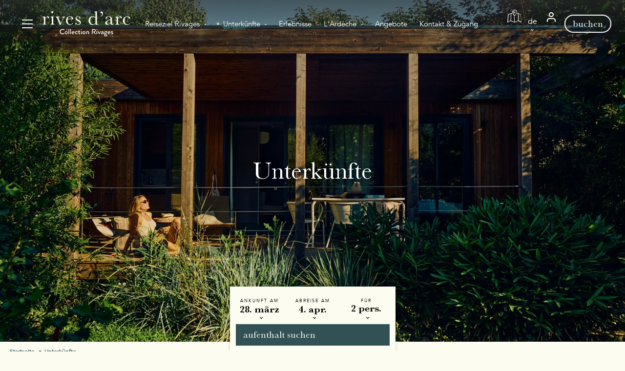

--- FILE ---
content_type: text/html; charset=UTF-8
request_url: https://www.rivesdarc.com/de/UNTERKUeNFTE
body_size: 13565
content:
<!DOCTYPE html>
<html lang="de" dir="ltr">

<head>
    
            <script>
            const TK_Context_Data = {
                page_local: 'de',
                page_type: 'accommodation_list'
            };
        </script>
        <!-- Google Tag Manager -->
    <script>(function(w,d,s,l,i){w[l]=w[l]||[];w[l].push({'gtm.start':
    new Date().getTime(),event:'gtm.js'});var f=d.getElementsByTagName(s)[0],
    j=d.createElement(s),dl=l!='dataLayer'?'&l='+l:'';j.async=true;j.src=
    'https://www.googletagmanager.com/gtm.js?id='+i+dl;f.parentNode.insertBefore(j,f);
    })(window,document,'script','dataLayer','GTM-KBQH547Z');</script>
    <!-- End Google Tag Manager -->
    <meta charset="utf-8" />
<meta name="description" content="Finden Sie sich mit Ihrer Familie in Ardeche in einer geschützten Umgebung und genießen Sie die beste Ausstattung für ein kostenloses Urlaubserlebnis!" />
<link rel="canonical" href="https://www.rivesdarc.com/de/UNTERKUeNFTE" />
<meta name="Generator" content="Drupal 10 (https://www.drupal.org)" />
<meta name="MobileOptimized" content="width" />
<meta name="HandheldFriendly" content="true" />
<meta name="viewport" content="width=device-width, initial-scale=1.0" />
<link rel="icon" href="/themes/custom/rva22/favicon.ico" type="image/vnd.microsoft.icon" />
<link rel="alternate" hreflang="en-us" href="https://www.rivesdarc.com/en/Accommodations" />
<link rel="alternate" hreflang="fr-fr" href="https://www.rivesdarc.com/fr/Hebergements" />
<link rel="alternate" hreflang="de-de" href="https://www.rivesdarc.com/de/UNTERKUeNFTE" />
<link rel="alternate" hreflang="nl-nl" href="https://www.rivesdarc.com/nl/ACCOMMODATIES" />


    <title>Mobilheim Ardeche Camping Vallon Pont d&#039;Arc Rives d&#039;Arc</title>

    <link rel="stylesheet" media="all" href="/sites/default/files/css/css_o9HDNmzD0EeM3Kl3bNtkBc-C6VgCxcO4q04Jk1ttBN4.css?delta=0&amp;language=de&amp;theme=rva22&amp;include=eJxFyEEKwCAMBdELiQFv9MWgQqwhqZbevtAuupkHMzG4dND8DApDNWhzKrYUEv8T16ErS_fGJdhGSlRlZkjw208elOEcdufL6W0csyzhB5qFJoM" />
<link rel="stylesheet" media="all" href="/sites/default/files/css/css_Pk6Z-c1qk27S8YCwuZB63rugNy4zc_Bm0V-RqnZTKqg.css?delta=1&amp;language=de&amp;theme=rva22&amp;include=eJxFyEEKwCAMBdELiQFv9MWgQqwhqZbevtAuupkHMzG4dND8DApDNWhzKrYUEv8T16ErS_fGJdhGSlRlZkjw208elOEcdufL6W0csyzhB5qFJoM" />
<link rel="stylesheet" media="print" href="/sites/default/files/css/css_d6KcoDBxTQMO4Mw_vhKysQdRJoae59W2rrfW5E0j7xw.css?delta=2&amp;language=de&amp;theme=rva22&amp;include=eJxFyEEKwCAMBdELiQFv9MWgQqwhqZbevtAuupkHMzG4dND8DApDNWhzKrYUEv8T16ErS_fGJdhGSlRlZkjw208elOEcdufL6W0csyzhB5qFJoM" />

    <script src="/sites/default/files/js/js_eiSXihdKtTW2ihI2sQqZdxenGo8Dwc2FCjtrtx98UlA.js?scope=header&amp;delta=0&amp;language=de&amp;theme=rva22&amp;include=eJxNyUEKgDAMBdELVQpeKKQaajSY8tuqx1fEhbt5jMzaHGS6b5SM9y2Wnkyn4Aw5VM4Cj78OpSML8coXPZykVkds0JwF9M6Ag8cxZvPE9mGtwyI8C27dUCuV"></script>


    <script>
        cssVars({fixNestedCalc: true, onlyVars: true, onlyLegacy: true});
    </script>

    <link rel="apple-touch-icon" sizes="180x180" href="/themes/custom/rva22/images/favicons/apple-touch-icon.png" />
    <link rel="icon" type="image/png" sizes="32x32" href="/themes/custom/rva22/images/favicons/favicon-32x32.png" />
    <link rel="icon" type="image/png" sizes="16x16" href="/themes/custom/rva22/images/favicons/favicon-16x16.png" />
    <link rel="manifest" href="/themes/custom/rva22/images/favicons/site.webmanifest" />
    <link rel="mask-icon" href="/themes/custom/rva22/images/favicons/safari-pinned-tab.svg" color="#315154" />
    <meta name="msapplication-TileColor" content="#315154" />
    <meta name="theme-color" content="#ffffff" />
    

<script type="application/ld+json">
    {
        "@context":"https://schema.org",
        "@type":"LocalBusiness",
        "name":"Rives d'Arc",
        "telephone":"+33475880048",
                    "url":"https://www.rivesdarc.com/fr",
                "image":"https://www.rivesdarc.com/public/2022-08/Rives%20d%27arcDWR39969.jpg",
        "address": {
            "@type" : "PostalAddress",
            "streetAddress" : "1050 Route des Gorges",
            "addressLocality" : "Vallon-Pont-d'Arc",
            "addressRegion" : "Auvergne-Rhône-Alpes",
            "postalCode" : "07150",
            "addressCountry" : "FR"
        }
            }
</script>
</head>


<body class="desk_nav_open page-node-type-hebs-list">
    
    <!-- Google Tag Manager (noscript) -->
    <noscript><iframe src="https://www.googletagmanager.com/ns.html?id=GTM-KBQH547Z"
    height="0" width="0" style="display:none;visibility:hidden"></iframe></noscript>
    <!-- End Google Tag Manager (noscript) -->

    
            <script>
            try {
                window.dataLayer = window.dataLayer || [];
                window.dataLayer.push({
                    'event': 'dimension_view',
                    'dimension_page_type': "Liste d'hébergement"
                });
                window.dataLayer.push({
                    'event': 'group_view',
                    'group_value': "Unterkünfte"
                });
            } catch(e) {}
        </script>
        <span id="topanchor"></span>
    
      <div class="dialog-off-canvas-main-canvas" data-off-canvas-main-canvas>
    
    <div class="region--topbar">
                
    </div>


<div id="site_ctnr">
            
<header id="header">
    <div class="bloc-left">
        <div class="burger" id="toggle-flap">
            <span class="picto">
                <span class="icon"></span>
                <span class="icon"></span>
                <span class="icon"></span>
            </span>
            <span class="hidetext">Menu</span>
            <div class="oa_bulle oa_bulle__top_left"
                    data-visit="0"
                    data-delay="51"
                    data-ref-id="toggle-flap"
                    data-pos-y="50"
                    data-pos-x="100">
                <span>Weitere Details finden Sie hier</span>
            </div>
        </div>
        <p class="logo">
            <a href="https://www.rivesdarc.com/de" title="Rives d&#039;Arc">
                <img src="/themes/custom/rva22/images/logo-header.svg" loading="eager"
                    class="img-responsive" alt="Rives d&#039;Arc" />
            </a>
        </p>
    </div>
    <div class="bloc-center">
        <nav id="block-rva22-secondary" class="menu-secondary">
            

                            <ul>
                                                                                                                        <li class="has_sub">
                    <a href="/de/praesentation" data-drupal-link-system-path="node/950">Reiseziel Rivages</a>
                                                                        <ul class="sub_menu">
                                                                                    <li>
                    <a href="/de/DAS-NATUR-CAMP" data-drupal-link-system-path="node/395">Open-air Hotel</a>
                                    </li>
                                                                            <li>
                    <a href="/de/pr%C3%A4sentation/konzept-rivages" data-drupal-link-system-path="node/988">Concept Rivages</a>
                                    </li>
                                                                            <li>
                    <a href="/de/praesentation/orte-zum-leben" data-drupal-link-system-path="node/992">Orte zum Leben</a>
                                    </li>
                                                                            <li>
                    <a href="/de/praesentation/die-restauration" data-drupal-link-system-path="node/995">Die Restauration</a>
                                    </li>
                    </ul>
    
                                    </li>
                                                                                                                                                    <li class="has_sub in_active_trail">
                    <a href="/de/UNTERKUeNFTE" data-drupal-link-system-path="node/406" class="is-active" aria-current="page">Unterkünfte</a>
                                                                        <ul class="sub_menu">
                                                                                    <li>
                    <a href="/de/UNTERKUeNFTE/DIE-CABANES-D-ARC" data-drupal-link-system-path="node/407">Die cabanes d&#039;arc</a>
                                    </li>
                                                                            <li>
                    <a href="/de/unsere-folies" data-drupal-link-system-path="node/982">Unsere Folies </a>
                                    </li>
                                                                            <li>
                    <a href="/de/UNTERKUeNFTE#autres-hebs" data-drupal-link-system-path="node/406" class="is-active" aria-current="page">Weitere Unterkünfte</a>
                                    </li>
                    </ul>
    
                                    </li>
                                                                            <li>
                    <a href="/de/AKTIVITAeTEN" data-drupal-link-system-path="node/377">Erlebnisse</a>
                                    </li>
                                                                                                                <li class="has_sub">
                    <a href="/de/reiseziel-ardeche" data-drupal-link-system-path="node/179">L&#039;Ardèche</a>
                                                                        <ul class="sub_menu">
                                                                                    <li>
                    <a href="/de/reiseziel-ardeche/kultur-und-Erbe" data-drupal-link-system-path="node/996">Kultur &amp; Erbe</a>
                                    </li>
                                                                            <li>
                    <a href="/de/reiseziel-ardeche/sport-nervenkitzel" data-drupal-link-system-path="node/999">Sports &amp; sensations</a>
                                    </li>
                                                                            <li>
                    <a href="/de/reiseziel-ardeche/die-unumganglichen" data-drupal-link-system-path="node/997">Die unumgänglichen</a>
                                    </li>
                                                                            <li>
                    <a href="/de/reiseziel-ardeche/festivals-veranstaltungen" data-drupal-link-system-path="node/998">Festivals und Veranstaltungen</a>
                                    </li>
                    </ul>
    
                                    </li>
                                                                            <li>
                    <a href="/de/angebot-0" data-drupal-link-system-path="node/1043">Angebote</a>
                                    </li>
                                                                            <li>
                    <a href="/de/Kontakt-Anfahrt" data-drupal-link-system-path="node/170">Kontakt &amp; Zugang</a>
                                    </li>
                    </ul>
    


    </nav>

<nav id="block-secondairemobile">
            

    </nav>

    </div>
    <div class="bloc-right">
                            <div class="plan-du-village">
                <a href="/de/KARTE-BROSCHUeRE" class="icon-ico_plan" title="Dorfplan">
                    <span>Dorfplan</span>
                </a>
            </div>
                
    
    <div class="lang_ctnr">
        <ul class="links"><li><a href="/de/UNTERKUeNFTE" class="language-link is-active" hreflang="de" data-drupal-link-system-path="node/406" aria-current="page">DE</a></li><li><a href="/en/Accommodations" class="language-link" hreflang="en" data-drupal-link-system-path="node/406">EN</a></li><li><a href="/fr/Hebergements" class="language-link" hreflang="fr" data-drupal-link-system-path="node/406">FR</a></li><li><a href="/nl/ACCOMMODATIES" class="language-link" hreflang="nl" data-drupal-link-system-path="node/406">NL</a></li></ul>
    </div>


        <div id="my_account" class="account">
            <a href="https://booking.rivesdarc.com/rsl/clickbooking?webuser=web_de_rva&amp;display=customer_area" target="_blank" class="icon-ico_account" title="Mein konto">
                <span>Mein konto</span>
            </a>
            <div class="oa_bulle oa_bulle__top_right"
                    data-visit="2"
                    data-delay="1"
                    data-ref-id="my_account"
                    data-pos-y="100"
                    data-pos-x="50">
                <span>Hier geht es zur Verwaltung Ihres Aufenthalts!</span>
            </div>
        </div>
        <p class="res-item">
            <a href="https://booking.rivesdarc.com/rsl/clickbooking?book-date=28%2F03%2F2026&amp;webuser=web_de_rva" title="Buchen" class="resa_modal_opener btn-reserver" rel="external nofollow" target="_blank">
                Buchen
            </a>
        </p>
    </div>

    <div class="navmob">
        <p class="navmob-left">
            <span class="navmob-burger"><span class="icon-burgermenu"></span></span>
            <a href="https://www.rivesdarc.com/de" class="navmob-logo" title="Rives d&amp;#039;Arc">
                <img src="/themes/custom/rva22/images/logo-header-mob.svg" alt="Rives d&amp;#039;Arc" />
            </a>
        </p>
        <p class="navmob-right">
            <span class="navmob-lang"></span>
                            <a href="tel:+33475880048"
                        class="navmob-contactmenu" title="Rufen Sie uns an">
                    <span class="icon-contactmenu"></span>
                    <span class="hidden">Rufen Sie uns an</span>
                </a>
                        <a href="https://booking.rivesdarc.com/rsl/clickbooking?book-date=28%2F03%2F2026&amp;webuser=web_de_rva" rel="nofollow" target="_blank" class="navmob-book btn"
                title="Buchen">Buchen</a>
        </p>
    </div>
</header>

    
            
<div id="flap-overlay"></div>
<div id="flap">
    <div class="top">
        <span class="close icon-ico_close"></span>
        <p class="logo">
            <a href="https://www.rivesdarc.com/de" title="Rives d&#039;Arc">
                <img src="/themes/custom/rva22/images/logo-header.svg"
                    loading="lazy" class="img-responsive" alt="Rives d&#039;Arc" />
            </a>
        </p>
    </div>
    <div class="center">
        
<nav id="block-rva22-main-menu">
            

                            <ul>
                                                                                                        <li class="has_sub">
                <span class="link-content">
                    <a href="/de/praesentation" title="Reiseziel Rivages" data-drupal-link-system-path="node/950">Reiseziel Rivages</a>
                                    </span>
                                                                <ul class="sub_menu">
                                                                            <li>
                <span class="link-content">
                    <a href="/de/DAS-NATUR-CAMP" title="Open-Air-Hotel" data-drupal-link-system-path="node/395">Open-Air-Hotel</a>
                                    </span>
                            </li>
                                                                    <li>
                <span class="link-content">
                    <a href="/de/pr%C3%A4sentation/konzept-rivages" title="Concept Rivages" data-drupal-link-system-path="node/988">Concept Rivages</a>
                                    </span>
                            </li>
                                                                    <li>
                <span class="link-content">
                    <a href="/de/praesentation/orte-zum-leben" title="Orte zum Leben" data-drupal-link-system-path="node/992">Orte zum Leben</a>
                                    </span>
                            </li>
                                                                    <li>
                <span class="link-content">
                    <a href="/de/praesentation/die-restauration" title="Die Restauration" data-drupal-link-system-path="node/995">Die Restauration</a>
                                    </span>
                            </li>
                </ul>
    
                            </li>
                                                                                                                            <li class="has_sub in_active_trail">
                <span class="link-content">
                    <a href="/de/UNTERKUeNFTE" title="Unterkünfte" data-drupal-link-system-path="node/406" class="is-active" aria-current="page">Unterkünfte</a>
                                    </span>
                                                                <ul class="sub_menu">
                                                                            <li>
                <span class="link-content">
                    <a href="/de/UNTERKUeNFTE/DIE-CABANES-D-ARC" title="Die cabanes d&#039;arc" data-drupal-link-system-path="node/407">Die cabanes d&#039;arc</a>
                                            <span class="link-new">- Nouveauté !</span>
                                    </span>
                            </li>
                                                                    <li>
                <span class="link-content">
                    <a href="/de/unsere-folies" title="Unsere Folies" data-drupal-link-system-path="node/982">Unsere Folies</a>
                                    </span>
                            </li>
                                                                    <li>
                <span class="link-content">
                    <a href="/de/UNTERKUeNFTE#autres-hebs" title="Weitere Unterkünfte" data-drupal-link-system-path="node/406" class="is-active" aria-current="page">Weitere Unterkünfte</a>
                                    </span>
                            </li>
                </ul>
    
                            </li>
                                                                    <li>
                <span class="link-content">
                    <a href="/de/AKTIVITAeTEN" title="Erlebnisse" data-drupal-link-system-path="node/377">Erlebnisse</a>
                                    </span>
                            </li>
                                                                                                <li class="has_sub">
                <span class="link-content">
                    <a href="/de/reiseziel-ardeche" title="L&#039;Ardèche" data-drupal-link-system-path="node/179">L&#039;Ardèche</a>
                                    </span>
                                                                <ul class="sub_menu">
                                                                            <li>
                <span class="link-content">
                    <a href="/de/reiseziel-ardeche/kultur-und-Erbe" title="Kultur und Erbe" data-drupal-link-system-path="node/996">Kultur und Erbe</a>
                                    </span>
                            </li>
                                                                    <li>
                <span class="link-content">
                    <a href="/de/reiseziel-ardeche/die-unumganglichen" title="Die unumgänglichen" data-drupal-link-system-path="node/997">Die unumgänglichen</a>
                                    </span>
                            </li>
                                                                    <li>
                <span class="link-content">
                    <a href="/de/reiseziel-ardeche/festivals-veranstaltungen" title="Lokale Festivals und Veranstaltungen" data-drupal-link-system-path="node/998">Lokale Festivals und Veranstaltungen</a>
                                    </span>
                            </li>
                                                                    <li>
                <span class="link-content">
                    <a href="/de/reiseziel-ardeche/sport-nervenkitzel" title="Sport &amp; Nervenkitzel" data-drupal-link-system-path="node/999">Sport &amp; Nervenkitzel</a>
                                    </span>
                            </li>
                </ul>
    
                            </li>
                                                                    <li>
                <span class="link-content">
                    <a href="/de/angebot-0" title="Angebot" data-drupal-link-system-path="node/1043">Angebot</a>
                                    </span>
                            </li>
                                                                    <li>
                <span class="link-content">
                    <a href="/de/Kontakt-Anfahrt" title="Kontakt &amp; Zugang" data-drupal-link-system-path="node/170">Kontakt &amp; Zugang</a>
                                    </span>
                            </li>
                </ul>
    


    </nav>

    </div>
    <p class="res-item">
        <a href="https://booking.rivesdarc.com/rsl/clickbooking?book-date=28%2F03%2F2026&amp;webuser=web_de_rva" title="Buchen"
                class="resa_modal_opener btn-reserver" rel="external nofollow" target="_blank">
            Buchen
        </a>
    </p>
    <div class="bottom">
        <div class="links">
                            <p class="link-item plan-village">
                    <a title="Dorfplan" href="/de/KARTE-BROSCHUeRE">
                        Dorfplan <span>Karte ansehen</span>
                    </a>
                    <span class="link-item-span">Karte ansehen</span>
                </p>
                                        <p class="link-item findus">
                    <a title="So erreichen sie uns" href="https://www.google.com/maps/place/Rives+d&#039;Arc/@44.3973703,4.4011758,16z/data=!4m16!1m7!3m6!1s0x12b4fdf992b373df:0xa349537d23ebf460!2sRte+des+Gorges,+07150+Vallon-Pont-d&#039;Arc!3b1!8m2!3d44.3987939!4d4.3929102!3m7!1s0x12b50206d9102e4d:0x5d59c9ad11bca3c5!5m2!4m1!1i2!8m2!3d44.3973499!4d4.4011979" target="_blank" rel="external nofollow">
                        So erreichen sie uns <span>Op de kaart</span>
                    </a>
                    <span class="link-item-span">Op de kaart</span>
                </p>
                                        <p class="link-item callus">
                    <a title="Telefon" href="tel:+33475880048">
                        Rufen Sie uns an <span>+33 (0)4 75 88 00 48</span>
                    </a>
                    <span class="link-item-span">+33 (0)4 75 88 00 48</span>
                </p>
                    </div>
    </div>
</div>

    
    
    <main id="middle">
        
    <div class="region--content">
        <div id="block-rva22-content">
  
    
      
<article>
    
<header class="section-header">
            <p class="visu-header">
                                                  
<img loading="eager" src="/public/styles/screen/s3/2025-12/01__068.jpg.webp?itok=0oGzXlFk" width="1920" height="1080" alt="l&#039;appel de la cabane" class="img-cover lazy" />



                                    </p>
    
    <div class="txt-header">
                                            <h1 class="tt-h1">
                    Unterkünfte
                </h1>
                                </div>
</header>

    
    <div class="region--breadcrumbs">
        <div id="block-breadcrumbs">
  
    
      
    <div class="wrapper wrapper--xl">
        <nav>
            <ol>
                                                            <li>
                            <a href="/de" title="Startseite">Startseite</a>
                        </li>
                                                                                <li>
                            <a href="/de/UNTERKUeNFTE" title="Unterkünfte">Unterkünfte</a>
                        </li>
                                                </ol>
        </nav>
    </div>

    
            <script type="application/ld+json">
        {
            "@context": "https://schema.org",
            "@type": "BreadcrumbList",
            "itemListElement":
            [
                                                    {
                    "@type": "ListItem",
                    "position": 1,
                    "item": {
                        "@id": "https://www.rivesdarc.com/de",
                        "name": "Startseite"
                    }
                }
                ,                                                {
                    "@type": "ListItem",
                    "position": 2,
                    "item": {
                        "@id": "https://www.rivesdarc.com/de/UNTERKUeNFTE",
                        "name": "Unterk\u00FCnfte"
                    }
                }
                                        
            ]
        }
        </script>
    
  </div>

    </div>


            <div class="section-description ">
        <div class="wrapper wrapper--s">
                                        <p class="syn ">In Les Rives d’Arc – Collection Rivages liegen die Unterkünfte zwischen Fluss, Schluchten und schattigem Unterholz. Cabanes d’Arc oder Folies : Rückzugsorte, gedacht für das Leben im Freien, für gemeinsame Momente mit der Familie und dafür, den Rhythmus der Ardèche aufzunehmen. Jede Cabane lädt dazu ein, zusammenzukommen, durchzuatmen und den Aufenthalt vom Fluss her bestimmen zu lassen – ganz nah an der Ardèche.</p>
                    </div>
            </div>

    
    
    
    
    <div class="bloccr bordered large small-top">
                <div class="bloccr-container">
            <div class="bloccr-content">
                <div class="bloccr-left">
                    <p class="bloccr-title">Signierte Unterkünfte</p>
                    <p class="bloccr-logo">
                        <img src="/themes/custom/rva22/images/logo_cr.svg" alt="Collection Rivages" />
                    </p>
                </div>
                <div class="bloccr-right">
                                            
<ul class="bloccr-list">
            <li>Von der Region geprägte Unterkünfte</li>
            <li>Die Natur ausgiebig erleben</li>
            <li>Komfort und Service wie in einem Hotel</li>
            <li>Dekoration in Zusammenarbeit mit einheimischen Künstlern</li>
            <li>Lokale Spezialitäten zum Genießen</li>
    </ul>

<div class="bloccr-more">
    <span data-show="Afficher plus" data-hide="Masquer">Afficher plus</span>
</div>

                                                                            </div>
            </div>
        </div>
    </div>
    
                                        <div class="margin--l">
            <div class="views-element-container">
<div class="js-view-dom-id-8cdd34c8ae559387e4abd2cd8ac93a23c6e1b2f2b92851efdaa8b28065a97f3f wrapper wrapper--xl">
    
    
    

    
    
    

    


<div class="hbgt_teaser vm_teaser_picto blklnk">
    



        

                        



 

            <div class="visuels">
            <p class="landscape">
                
  
<img loading="lazy" alt="" src="/public/styles/screen/s3/2025-10/S478%20Rives%20D%27arc%202025_WR38011_0.jpg.webp?itok=8vKjyIWt" width="1920" height="1080" class="img-cover lazy" />



                                     
    
<video autoplay playsinline muted loop preload="auto"
    src="/public/2024-11/video%20cabane.mp4"
    class="img-cover">
</video>


                            </p>
            <p class="portrait">
                                                                
  
<img loading="lazy" alt="" src="/public/styles/screen/s3/2025-10/S450%20Rives%20D%27arc%202025_WR37827.jpg.webp?itok=hCDKH1Gz" width="1920" height="1080" class="img-cover lazy" />




            </p>
        </div>
        <div class="text">
        
                                                    <div class="newthgs">
                                                                                                            <div class="newthgs-complex">
                    <p class="newthgs-complex-title">Neue Cabane </p>
                    <p class="newthgs-complex-content">Entdecken Sie die Cabane 3 Zimmer Premium mit ihren 2 Badezimmern </p>
                </div>
                    
        </div>
            <p class="title text--title">
            <a href="/de/UNTERKUeNFTE/DIE-CABANES-D-ARC" title="Entdecken" data-ga_event="Click,HebList">
                Die cabanes d&#039;arc
            </a>
        </p>
        
    <p class="text--syn">
                Mitten in der Vegetation der Ardèche verbinden die Cabanes d’Arc Komfort und einfachen Genuss – mit einer Terrasse, die das Leben&hellip;
    </p>
                    <div class="text--equipments">
                
                    <div class="pg_picto pg_equipement p_occupants">
            <p class="pg_picto--title">2 bis 6 personen</p>
        </div>
    
                    <div class="pg_picto pg_equipement p_surface">
            <p class="pg_picto--title">Fläche: ab 32m²</p>
        </div>
    
                    <div class="pg_picto pg_equipement p_linge">
            <p class="pg_picto--title">Hauswäsche inklusive</p>
        </div>
    
                    <div class="pg_picto pg_equipement p_clim-wifi">
            <p class="pg_picto--title">Klimaanlage &amp; wifi inklusive</p>
        </div>
    
                    <div class="pg_picto pg_equipement p_terasse">
            <p class="pg_picto--title">Überdachte Terrasse</p>
        </div>
    
            </div>
            </div>
</div>

<div class="hbgt_teaser vm_teaser_picto blklnk">
    



        

                        



 

            <div class="visuels">
            <p class="landscape">
                
  
<img loading="lazy" alt="" src="/public/styles/screen/s3/2025-10/Tiny%20House%20Rives%20D%27arc%202025_WR37661.jpg.webp?itok=AmZvIPlq" width="1920" height="1080" class="img-cover lazy" />



                             </p>
            <p class="portrait">
                                                                
  
<img loading="lazy" alt="" src="/public/styles/screen/s3/2025-10/Tiny%20House%20Rives%20D%27arc%202025_WR37659.jpg.webp?itok=XCvigR3B" width="1920" height="1080" class="img-cover lazy" />




            </p>
        </div>
        <div class="text">
        
            <p class="title text--title">
            <a href="/de/unsere-folies" title="Entdecken" data-ga_event="Click,HebList">
                Unsere Folies 
            </a>
        </p>
        
    <p class="text--syn">
                Nur wenige Schritte vom Fluss entfernt fügen sich diese außergewöhnlichen Unterkünfte mit ihrem eigenständigen Design in die Natur&hellip;
    </p>
                    <div class="text--equipments">
                
                    <div class="pg_picto pg_equipement p_occupants">
            <p class="pg_picto--title">Bis zu 4 Personen</p>
        </div>
    
                    <div class="pg_picto pg_equipement p_surface">
            <p class="pg_picto--title">Fläche 16m²</p>
        </div>
    
                    <div class="pg_picto pg_equipement p_linge">
            <p class="pg_picto--title">Bei Ankunft gemachte Betten</p>
        </div>
    
                    <div class="pg_picto pg_equipement p_clim-wifi">
            <p class="pg_picto--title">Klimaanlage </p>
        </div>
    
                    <div class="pg_picto pg_equipement p_terasse">
            <p class="pg_picto--title">Ausgestatteter Außenbereich</p>
        </div>
    
            </div>
            </div>
</div>

    
    
    
    

    
    
</div>
</div>

        </div>
    
                <div class="margin--l">
                            <p id="autres-hebs" class="list-title">Unsere weiteren Unterkunftskategorien</p>
                                    <p class="list-desc">Entdecken Sie unsere traditionellen Unterkünfte, die vollständig ausgestattet sind, um Ihnen einen Aufenthalt mit allem Komfort zu garantieren.</p>
                                        <div class="views-element-container">
<div class="js-view-dom-id-d1168f9a4696e512b07759ae5c3148055e1119871c35a90846b41fc7ef77e7cb wrapper wrapper--xl">
    
    
    

    
    
    

    
<div class="pg_hbgt_small">
    <div class="pg_hbgt_small--list">
        
<div class="hbgt_teaser_alt blklnk">
    



        

                        



 

                        <div class="visuel">
                <p class="inner">
                    
  
<img loading="lazy" alt="" src="/public/styles/triptypque/s3/2025-10/N%20327%20Rives%20D%27arc%202025_WR38312.jpg.webp?itok=zJvKhUdz" width="1400" height="900" class="img-cover lazy" />




                </p>
            </div>
                <div class="text">
        <p class="title text--title">
            <a href="/de/UNTERKUeNFTE/DIE-KOMFORTABLEN-BUNGALOWS" title="Entdecken" data-ga_event_alt="Click,HebList,Alt">
                Die Confort
            </a>
        </p>
        
    <p class="text--syn">
                Der Campingplatz Rives d&#039;Arc liegt inmitten intakter Natur direkt am Ufer der Ardèche am Eingang zu den Ardèche-Schluchten.
    </p>
                    <div class="equipments">
                
                    <div class="pg_picto pg_equipement p_occupants">
            <p class="pg_picto--title">2 bis 6 personen</p>
        </div>
    
                    <div class="pg_picto pg_equipement p_surface">
            <p class="pg_picto--title">Ab 26 m2</p>
        </div>
    
                    <div class="pg_picto pg_equipement p_clim-wifi">
            <p class="pg_picto--title">Klimaanlage und WiFi inklusive</p>
        </div>
    
                    <div class="pg_picto pg_equipement p_terasse">
            <p class="pg_picto--title">Terrasse mit Gartenmöbeln</p>
        </div>
    
            </div>
            </div>
</div>

<div class="hbgt_teaser_alt blklnk">
    



        

                        



 

                        <div class="visuel">
                <p class="inner">
                    
  
<img loading="lazy" src="/public/styles/triptypque/s3/images/Camping-Vallon-Pont-d-Arc-emplacement-tente.jpg.webp?itok=a2uhXbia" width="1400" height="900" alt="Camping Vallon Pont d&#039;Arc Eingerichtetes Mielt-Zelt" class="img-cover lazy" />




                </p>
            </div>
                <div class="text">
        <p class="title text--title">
            <a href="/de/UNTERKUeNFTE/Die-Eingerichtetes-Miet-Zelt" title="Entdecken" data-ga_event_alt="Click,HebList,Alt">
                Die Eingerichtetes Miet-Zelt
            </a>
        </p>
        
    <p class="text--syn">
                Camping-Feeling pur – aber ohne alles mitschleppen zu müssen. Genießen Sie den Komfort der modernen Zelte.
    </p>
                    <div class="equipments">
                
                    <div class="pg_picto pg_equipement p_occupants">
            <p class="pg_picto--title">2 bis 5 personen </p>
        </div>
    
                    <div class="pg_picto pg_equipement p_surface">
            <p class="pg_picto--title">Ab15 m²</p>
        </div>
    
                    <div class="pg_picto pg_equipement p_terasse">
            <p class="pg_picto--title">Terrasse mit Gartenmöbeln</p>
        </div>
    
                    <div class="pg_picto pg_equipement p_clim-wifi">
            <p class="pg_picto--title">Kostenloses Wifi</p>
        </div>
    
            </div>
            </div>
</div>

<div class="hbgt_teaser_alt blklnk">
    



        

                        



 

                        <div class="visuel">
                <p class="inner">
                    
  
<img loading="lazy" alt="" src="/public/styles/triptypque/s3/2025-10/N%20201%20Rives%20D%27arc%202025_WR38263.jpg.webp?itok=PRxfm1vF" width="1400" height="900" class="img-cover lazy" />




                </p>
            </div>
                <div class="text">
        <p class="title text--title">
            <a href="/de/UNTERKUeNFTE/DIE-KLASSISCHE-BUNGALOWS" title="Entdecken" data-ga_event_alt="Click,HebList,Alt">
                Die Classique
            </a>
        </p>
        
    <p class="text--syn">
                In einer außergewöhnlichen und herrlich grünen Umgebung können Sie auf dem Campingplatz Rives d&#039;Arc ein Mobilheim im Herzen&hellip;
    </p>
                    <div class="equipments">
                
                    <div class="pg_picto pg_equipement p_occupants">
            <p class="pg_picto--title">2 bis 4 personen</p>
        </div>
    
                    <div class="pg_picto pg_equipement p_surface">
            <p class="pg_picto--title">AB 27m2</p>
        </div>
    
                    <div class="pg_picto pg_equipement p_terasse">
            <p class="pg_picto--title">Terrasse und Sonnenschirm</p>
        </div>
    
                    <div class="pg_picto pg_equipement p_clim-wifi">
            <p class="pg_picto--title">Klimaanlage &amp; WiFi inklusive</p>
        </div>
    
            </div>
            </div>
</div>

<div class="hbgt_teaser_alt blklnk">
    



        

                        



 

                        <div class="visuel">
                <p class="inner">
                    
  
<img loading="lazy" alt="" src="/public/styles/triptypque/s3/images/Offres-camping-Ardeche.jpg.webp?itok=bR0D-AkD" width="1400" height="900" class="img-cover lazy" />




                </p>
            </div>
                <div class="text">
        <p class="title text--title">
            <a href="/de/Camping-Stellplatz/Camping-Stellplatz" title="Entdecken" data-ga_event_alt="Click,HebList,Alt">
                Normale Stellplätze
            </a>
        </p>
        
                    <div class="equipments">
                
                    <div class="pg_picto pg_equipement p_occupants">
            <p class="pg_picto--title">2 bis 6 personen</p>
        </div>
    
                    <div class="pg_picto pg_equipement p_surface">
            <p class="pg_picto--title">Minimum 80 m²</p>
        </div>
    
                    <div class="pg_picto pg_equipement p_clim-wifi">
            <p class="pg_picto--title">Stromanschluss 6Ah</p>
        </div>
    
            </div>
            </div>
</div>
    </div>
</div>

    
    
    
    

    
    
</div>
</div>

        </div>
    
            <div class="wrapper wrapper--s">
            <div class="wwg">
                <h2>Ihr Rivages-Aufenthalt in Vallon-Pont-d’Arc</h2><p dir="ltr">In Les Rives d’Arc – Collection Rivages laden die Lodges dazu ein, die Ardèche auf sanfte Weise zu erleben : gemeinsame Momente mit der Familie, den Hunden und Katzen, die Sie begleiten, Auszeiten am Wasser, Abende, die im Schatten der Bäume ausklingen. Zwischen Fluss und Unterholz bietet die Atmosphäre ebenso Raum für Entdeckungen wie für ruhige Pausen mit den Füßen im Wasser.</p><p dir="ltr">Cabanes d’Arc und Folies lassen keine Wünsche offen : im Schatten entspannen, gemeinsam kochen, von einer Kanutour erfrischt zurückkehren, das Drinnen und Draußen genießen, das Leben sich entfalten lassen. Hundefreundliche Einrichtung, bezogene Betten bei der Ankunft, bereitgestellte Wäsche, Willkommensset und Endreinigung inklusive – die Aufmerksamkeiten von Rivages erleichtern den Alltag und lassen Platz für das, was wirklich zählt.</p><p dir="ltr">Ein Aufenthalt zum Durchatmen, zum gemeinsamen Erleben und Zusammenfinden – in einem Rivages, geprägt von Fluss, Licht und der belebenden Energie der Ardèche.</p>
            </div>
        </div>
    
    

    
</article>

  </div>

    </div>


                    

        
                    
    <div class="region--messages">
        <div data-drupal-messages-fallback class="hidden"></div>

    </div>

            </main>

            
<footer id="footer">
    <div class="inner">
        <div class="top">
            <p class="logo">
                <img src="/themes/custom/rva22/images/dblcr_rva_black.svg" loading="lazy" class="img-responsive" alt="Rives d&#039;Arc" />
                <a href="https://www.rivesdarc.com/de" class="logo-left" title="Rives d&#039;Arc">Rives d&#039;Arc</a>
                <a href="https://www.collection-rivages.com" class="logo-right" target="_blank" title="Collection Rivages">Collection Rivages</a>
            </p>
        </div>
        <div class="bottom">
            <div class="bottom--menu">
                
<nav id="block-pieddepage">
            



                            <ul>
                                    <li>
                        <a href="javascript:;" onclick="__cmp('showGDPRScreenAdvanced');"
                            title="Cookies">Cookies</a>
                    </li>
                                            <li>
                                                <a href="/de/KARTE-BROSCHUeRE" title="Dorfplan" data-drupal-link-system-path="node/600">Dorfplan</a>
                            </li>
                    <li>
                                                                                    <a href="https://carrieres.collection-rivages.com/fr" title="Stellenangebote" target="_blank">Stellenangebote</a>
                            </li>
                    <li>
                                                <a href="/de/Informations/rechtliche-hinweise" title="Rechtliche Hinweise" data-drupal-link-system-path="node/218">Rechtliche Hinweise</a>
                            </li>
                    <li>
                                                <a href="/de/Informations/Politique-de-confidentialite-des-donnees" title="RGPD" data-drupal-link-system-path="node/386">RGPD</a>
                            </li>
                    <li>
                                                <a href="/de/Informations/GESCHAeFTSBEDINGUNGEN" title="Geschäftsbedingungen" data-drupal-link-system-path="node/519">Geschäftsbedingungen</a>
                            </li>
                </ul>
    


    </nav>

<nav id="block-pieddepage2">
            



                            <ul>
                                            <li>
                                                <a href="/de/ihr-naechster-familienurlaub" title="Ihr nächster familienurlaub" data-drupal-link-system-path="node/948">Ihr nächster familienurlaub</a>
                            </li>
                    <li>
                                                <a href="/de/city-break" title="Weekend in Ardèche" data-drupal-link-system-path="node/944">Weekend in Ardèche</a>
                            </li>
                    <li>
                                                <a href="/de/Camping-Ardeche" title="Campingplatz Ardèche" data-drupal-link-system-path="node/613">Campingplatz Ardèche</a>
                            </li>
                    <li>
                                                <a href="/de/Camping-Ardeche-en-bord-de-riviere" title="Campingplatz am flussufer" data-drupal-link-system-path="node/922">Campingplatz am flussufer</a>
                            </li>
                    <li>
                                                <a href="/de/Camping-Vallon-Pont-d-arc" title="Campingplatz Vallon Pont d&amp;#039;Arc" data-drupal-link-system-path="node/697">Campingplatz Vallon Pont d&#039;Arc</a>
                            </li>
                    <li>
                                                <a href="/de/fruhling-ostern-34703" title="Osterurlaub im Rives d&amp;#039;Arc" data-drupal-link-system-path="node/1002">Osterurlaub im Rives d&#039;Arc</a>
                            </li>
                </ul>
    


    </nav>

            </div>
            <div class="bottom--infos">
                <div class="socials_coords">
                                                                                
                                            <ul class="socials">
                                                            <li class="social">
                                    <a title="Facebook" href="https://www.facebook.com/rivesdarc"
                                        rel="external nofollow noopener" target="_blank" class="picto picto--facebook">Facebook</a>
                                </li>
                                                                                        <li class="social">
                                    <a title="Instagram"  href="https://www.instagram.com/rivesdarc_ardeche/"
                                        rel="external nofollow noopener" target="_blank" class="picto picto--instagram">Instagram</a>
                                </li>
                                                                                        <li class="social">
                                    <a title="Tripadvisor"  href="https://www.tripadvisor.fr/Hotel_Review-g676151-d4051084-Reviews-Rives_d_Arc-Vallon_Pont_d_Arc_Ardeche_Auvergne_Rhone_Alpes.html"
                                        rel="external nofollow noopener" target="_blank" class="picto picto--tripadvisor">Tripadvisor</a>
                                </li>
                                                                                        <li class="social">
                                    <a title="Linkedin"  href="https://www.linkedin.com/company/les-rives-d&#039;arc/"
                                        rel="external nofollow noopener" target="_blank" class="picto picto--linkedin">Linkedin</a>
                                </li>
                                                    </ul>
                                        <div class="coords">
                                                    <p>
                                <a title="Email" href="mailto:contact@rivesdarc.com">
                                    contact@rivesdarc.com
                                </a>
                            </p>
                                                                            <p>
                                <a title="Telefon" href="tel:+33475880048">
                                    Tél. :+33 (0)4 75 88 00 48
                                </a>
                            </p>
                                            </div>
                </div>
                <div class="links">
                                            <div class="blklnk link">
                            <p class="link--title title">
                                <a title="Uns finden"
                                        target="_blank" rel="external nofollow"
                                        href="https://www.google.com/maps/place/Rives+d&#039;Arc/@44.3973703,4.4011758,16z/data=!4m16!1m7!3m6!1s0x12b4fdf992b373df:0xa349537d23ebf460!2sRte+des+Gorges,+07150+Vallon-Pont-d&#039;Arc!3b1!8m2!3d44.3987939!4d4.3929102!3m7!1s0x12b50206d9102e4d:0x5d59c9ad11bca3c5!5m2!4m1!1i2!8m2!3d44.3973499!4d4.4011979">
                                    Uns finden
                                </a>
                            </p>
                            <p class="link--desc">
                                1050 Route des Gorges
07150 Vallon-Pont-d’Arc - Frankreich 
                            </p>
                        </div>
                                                                <div class="blklnk link">
                            <p class="link--title title">
                                <a title="Infos &amp; gute Tipps"
                                        target="_blank" rel="external nofollow"
                                        href="https://collection-rivages.us5.list-manage.com/subscribe?u=d5c74346c7857fc7f8a2393c8&amp;id=6a675f01cd&amp;origin=Rives%20d%27Arc">
                                    Infos & gute Tipps
                                </a>
                            </p>
                            <p class="link--desc">
                                Abonnieren Sie unseren Newsletter, um stets auf dem Laufenden zu bleiben
                            </p>
                        </div>
                                                                <div class="blklnk link">
                            <p class="link--title title">
                                <a title="Unsere App" href="/de/app-rivesdarc">
                                    Unsere App
                                </a>
                            </p>
                            <p class="link--desc">
                                Ihre Anmeldungen für Aktivitäten von Ihrem Telefon aus einsehen und verwalten
                            </p>
                        </div>
                                    </div>
            </div>
        </div>
    </div>
    <div class="footer-low">
        <p class="copyright">© Rives d’Arc 2026, alle Rechte vorbehalten</p>
        <p class="secure-payment">
            <img src="/themes/custom/rva22/images/payment_full.svg" loading="lazy"
                class="secure-payment-img" alt="Sicheres Bezahlen" />
        </p>
    </div>
</footer>

    </div>


    <div class="region--modales">
        
        
        
    </div>


  </div>

    
    
<div id="resa_search_form">
    <div class="oa_bulle oa_bulle__bottom_left"
            data-visit="0"
            data-delay="1"
            data-relative="true"
            data-ref-id="resa_search_form"
            data-pos-y="0"
            data-pos-x="15">
        <span>Sie reisen bald an?</span>
    </div>
    <p class="toggle">
        <a href="javascript:;" title="Aufenthalt suchen">Aufenthalt suchen</a>
    </p>
    <div class="resa_form">
        <p class="title resa_form--title">Pour votre séjour, vous souhaitez</p>
        <div class="resa_form--ctn">
            
    <div class="region--resalys">
        <div id="block-rva22-resalyssearchblock">
  
    
      <form class="resalys-search-form" data-sd="2026-03-28" data-savefields="start_date,end_date,persons" data-drupal-selector="resalys-search-form" action="/de/UNTERKUeNFTE" method="post" id="resalys-search-form" accept-charset="UTF-8">
  
<fieldset class="resalys_fieldset">
    <ul class="form_elems">
        <li class="form_elem form_date input departure">
            <label class="form_elem--label">Ankunft am</label>
            <div class="input_wrap">
                
<input type="date" data-drupal-selector="edit-start-date" id="edit-start-date" name="start_date" value="2026-03-28" class="form-date" />


                <p class="text_ctnr">--</p>
            </div>
        </li>
        <li class="form_elem form_date input arrival">
            <label class="form_elem--label">Abreise am</label>
            <div class="input_wrap">
                
<input type="date" data-drupal-selector="edit-end-date" id="edit-end-date" name="end_date" value="2026-04-04" class="form-date" />


                <input class="hidden" type="text" id="nbjours" name="days" value="7" />
                <p class="text_ctnr">--</p>
            </div>
        </li>
        <li class="form_elem select occupant">
            <label class="form_elem--label" for="nbpersonnes">Für</label>
            <div class="input_wrap" data-value="2">
                
<select data-drupal-selector="edit-persons" id="edit-persons" name="persons" class="form-select"><option value="1">1 pers.</option><option value="2" selected="selected">2 pers.</option><option value="3">3 pers.</option><option value="4">4 pers.</option><option value="5">5 pers.</option><option value="6">6 pers.</option></select>

                <input class="hidden" type="text" readonly="readonly" id="nbpersonnes" name="occupants" value="2" />
            </div>
        </li>
    </ul>
    <div class="inputs">
        <input autocomplete="off" data-drupal-selector="form-ylntvxmuvm2v8ah6swprxq35vpehrwr8oafam0lcql4" type="hidden" name="form_build_id" value="form-YlNtVXmuVM2V8AH6SwpRxQ35VPehrwR8OAFAm0lCql4" />
<input data-drupal-selector="edit-resalys-search-form" type="hidden" name="form_id" value="resalys_search_form" />
<input class="btn button js-form-submit form-submit" data-drupal-selector="edit-submit" type="submit" id="edit-submit" name="op" value="Aufenthalt suchen" />

    </div>
</fieldset>

</form>

  </div>

    </div>

        </div>
        <p class="close">
            <span class="icon-ico_close"></span>
        </p>
    </div>
</div>
    <script type="application/json" data-drupal-selector="drupal-settings-json">{"path":{"baseUrl":"\/","pathPrefix":"de\/","currentPath":"node\/406","currentPathIsAdmin":false,"isFront":false,"currentLanguage":"de"},"pluralDelimiter":"\u0003","suppressDeprecationErrors":true,"ajaxPageState":{"libraries":"eJxNTe0OgyAMfCFmE1-IHNIgWoS04ra3nzMm25_7THsc817VS95WHwTbSq0HyZOrKBwz6ObTKx-Zn00r_WnXoEiKNhtF7Q0y_JKhb9c3mzm61jWxx4KXP-8mNqtKu-aUWP1VOj0wjpSkBshtFnvMjMjq7G07Fwowdt9xowuHUmMX_gDaCk3K","theme":"rva22","theme_token":null},"ajaxTrustedUrl":{"form_action_p_pvdeGsVG5zNF_XLGPTvYSKCf43t8qZYSwcfZl2uzM":true},"resalys_base_url":"https:\/\/booking.rivesdarc.com\/rsl\/clickbooking","resalys_external_enabled":true,"user":{"uid":0,"permissionsHash":"7ae3a596eed85cac23400812c337b229ec5440b8a6f6fad414ff89f7d51eb8a7"}}</script>
<script src="/sites/default/files/js/js_V__bvWN5kFCi-ranORDbTxw4YBMEsAAhq8tdDPbezMU.js?scope=footer&amp;delta=0&amp;language=de&amp;theme=rva22&amp;include=eJxNyUEKgDAMBdELVQpeKKQaajSY8tuqx1fEhbt5jMzaHGS6b5SM9y2Wnkyn4Aw5VM4Cj78OpSML8coXPZykVkds0JwF9M6Ag8cxZvPE9mGtwyI8C27dUCuV"></script>
<script src="/modules/contrib/purge_ajax_processor/js/trigger_purge.js?t8svkp" defer async></script>
<script src="/sites/default/files/js/js__hbTyQKaDJHktEgyk-Wn28fsVNeSgueUYdMsdA5W-RE.js?scope=footer&amp;delta=2&amp;language=de&amp;theme=rva22&amp;include=eJxNyUEKgDAMBdELVQpeKKQaajSY8tuqx1fEhbt5jMzaHGS6b5SM9y2Wnkyn4Aw5VM4Cj78OpSML8coXPZykVkds0JwF9M6Ag8cxZvPE9mGtwyI8C27dUCuV"></script>

    
<svg height="0" width="0">
    <defs>
        <clipPath id="bulle_tl_svg">
            <path d="M157.966,101.788l81.428-2.355a20.575,20.575,0,0,1,15.478,6.393,20.241,20.241,0,0,1,5.552,15.815l-4.711,59.893a20.847,20.847,0,0,1-7.066,13.964,20.213,20.213,0,0,1-14.973,4.878l-87.148-6.729a19.837,19.837,0,0,1-13.46-6.561,20.617,20.617,0,0,1-5.552-13.964v-50.3a21.793,21.793,0,0,1,3.2-11.1,18.745,18.745,0,0,1,7.57-6.9L126,80.926Z" transform="translate(-126 -80.926)"/>
        </clipPath>
        <clipPath id="bulle_tr_svg">
            <path d="M228.534,101.788l-81.428-2.355a20.575,20.575,0,0,0-15.478,6.393,20.241,20.241,0,0,0-5.552,15.815l4.711,59.893a20.847,20.847,0,0,0,7.066,13.964,20.213,20.213,0,0,0,14.973,4.878l87.148-6.729a19.837,19.837,0,0,0,13.46-6.561,20.617,20.617,0,0,0,5.552-13.964v-50.3a21.793,21.793,0,0,0-3.2-11.1,18.745,18.745,0,0,0-7.57-6.9L260.5,80.926Z" transform="translate(-126 -80.926)"/>
        </clipPath>
        <clipPath id="bulle_bl_svg">
            <path d="M157.966,179.6l81.428,2.355a20.575,20.575,0,0,0,15.478-6.393,20.241,20.241,0,0,0,5.552-15.815L255.713,99.85a20.847,20.847,0,0,0-7.066-13.964,20.213,20.213,0,0,0-14.973-4.878l-87.148,6.729a19.838,19.838,0,0,0-13.46,6.561,20.617,20.617,0,0,0-5.552,13.964v50.3a21.793,21.793,0,0,0,3.2,11.1,18.745,18.745,0,0,0,7.57,6.9L126,200.459Z" transform="translate(-126 -80.926)"/>
        </clipPath>
        <clipPath id="bulle_br_svg">
            <path d="M228.534,179.6l-81.428,2.355a20.575,20.575,0,0,1-15.478-6.393,20.241,20.241,0,0,1-5.552-15.815l4.711-59.893a20.847,20.847,0,0,1,7.066-13.964,20.213,20.213,0,0,1,14.973-4.878l87.148,6.729a19.838,19.838,0,0,1,13.46,6.561,20.617,20.617,0,0,1,5.552,13.964v50.3a21.793,21.793,0,0,1-3.2,11.1,18.745,18.745,0,0,1-7.57,6.9l12.281,23.89Z" transform="translate(329 2855.689)"/>
        </clipPath>
    </defs>
</svg>
</body>

</html>

--- FILE ---
content_type: text/css
request_url: https://www.rivesdarc.com/sites/default/files/css/css_Pk6Z-c1qk27S8YCwuZB63rugNy4zc_Bm0V-RqnZTKqg.css?delta=1&language=de&theme=rva22&include=eJxFyEEKwCAMBdELiQFv9MWgQqwhqZbevtAuupkHMzG4dND8DApDNWhzKrYUEv8T16ErS_fGJdhGSlRlZkjw208elOEcdufL6W0csyzhB5qFJoM
body_size: 47229
content:
/* @license GPL-2.0-or-later https://www.drupal.org/licensing/faq */
@media screen{}
@media screen{.media-cover img,.media-cover video{display:block;height:100%;left:0;-o-object-fit:cover;object-fit:cover;-o-object-position:center center;object-position:center center;position:absolute;top:0;width:100%}.media-cover{overflow:hidden;position:relative}.expert-span{display:-webkit-box;display:-ms-flexbox;display:flex;gap:15px;padding:13px 20px;position:absolute;width:100%;-webkit-box-align:center;-ms-flex-align:center;align-items:center;max-width:300px;z-index:3}.expert-span-ico{color:#fff;font-family:icomoon;font-size:38px;line-height:38px}.expert-span-ico.ico-expert:before{content:""}.expert-span-ico.ico-flecheinfo{font-size:26px;left:15px;line-height:26px;position:absolute;top:26px}.expert-span-ico.ico-flecheinfo:before{content:""}.expert-span-text{color:#fff;font-family:Avenir,sans-serif;font-size:13px;font-weight:500;line-height:15px;text-align:start;text-transform:uppercase}@-webkit-keyframes fadeinout{0%{opacity:.4}50%{opacity:1}to{opacity:.4}}@keyframes fadeinout{0%{opacity:.4}50%{opacity:1}to{opacity:.4}}a,abbr,acronym,address,applet,article,aside,audio,b,big,blockquote,body,canvas,caption,center,cite,code,dd,del,details,dfn,div,dl,dt,em,embed,fieldset,figcaption,figure,footer,form,h1,h2,h3,h4,h5,h6,header,hgroup,html,i,iframe,img,ins,kbd,label,legend,li,mark,menu,nav,object,ol,output,p,pre,q,ruby,s,samp,section,small,span,strike,strong,sub,summary,sup,table,tbody,td,tfoot,th,thead,time,tr,tt,u,ul,var,video{border:0;font:inherit;font-size:100%;margin:0;padding:0;vertical-align:baseline}html{line-height:1}ol,ul{list-style:none}table{border-collapse:collapse;border-spacing:0}caption,td,th{font-weight:400;text-align:left;vertical-align:middle}blockquote,q{quotes:none}blockquote:after,blockquote:before,q:after,q:before{content:"";content:none}a img{border:none}article,aside,details,figcaption,figure,footer,header,hgroup,main,menu,nav,section,summary{display:block}audio,button,input,select,textarea,video{background:transparent none;border:0;-webkit-box-sizing:border-box;box-sizing:border-box;font-size:100%;font:inherit;margin:0;outline:0;padding:0;resize:none;vertical-align:baseline}caption,td,th{font-weight:inherit}.datepicker{direction:ltr;padding:5px 10px}.datepicker-inline{width:220px}.datepicker.datepicker-rtl{direction:rtl}.datepicker.datepicker-rtl.dropdown-menu{left:auto}.datepicker.datepicker-rtl table tr td span{float:right}.datepicker-dropdown{border-top:3px solid #539ba2;left:0;margin-top:3px;top:0}.datepicker-dropdown:before{border-bottom:7px solid rgba(0,0,0,.2);border-left:7px solid transparent;border-right:7px solid transparent;border-top:0;content:"";display:inline-block;position:absolute}.datepicker-dropdown.datepicker-orient-top{border-bottom:3px solid #539ba2;border-top:0 solid #539ba2}.datepicker-dropdown.datepicker-orient-top:before{border-bottom:0;border-left:7px solid transparent;border-right:7px solid transparent;border-top:7px solid #539ba2}.datepicker-dropdown.datepicker-orient-left:before{left:6px}.datepicker-dropdown.datepicker-orient-right:before{right:6px}.datepicker-dropdown.datepicker-orient-bottom:before{top:-10px}.datepicker-dropdown.datepicker-orient-top:before{bottom:-10px}.datepicker table{margin:0;-webkit-touch-callout:none;-webkit-user-select:none;-moz-user-select:none;-ms-user-select:none;user-select:none}.datepicker td,.datepicker th{border:none;height:20px;text-align:center;width:20px}.table-striped .datepicker table tr td,.table-striped .datepicker table tr th{background-color:transparent}.datepicker table tr td.day.focused,.datepicker table tr td.day:hover{background:#f7f7f7;cursor:pointer}.datepicker table tr td.new,.datepicker table tr td.old{color:#539ba2}.datepicker table tr td.disabled,.datepicker table tr td.disabled:hover{background:none;color:#ddd;cursor:default}.datepicker table tr td.highlighted{background:#d9edf7;border-radius:0}.datepicker table tr td.today,.datepicker table tr td.today.disabled,.datepicker table tr td.today.disabled:hover,.datepicker table tr td.today:hover{background-color:#fde19a;background-image:-webkit-gradient(linear,left top,left bottom,from(#fdd49a),to(#fdf59a));background-image:linear-gradient(180deg,#fdd49a,#fdf59a);background-repeat:repeat-x;border-color:#fdf59a #fdf59a #fbed50;border-color:rgba(0,0,0,.1) rgba(0,0,0,.1) rgba(0,0,0,.25);color:#000;filter:progid:DXImageTransform.Microsoft.gradient(startColorstr="#fdd49a",endColorstr="#fdf59a",GradientType=0);filter:progid:DXImageTransform.Microsoft.gradient(enabled=false)}.datepicker table tr td.today.active,.datepicker table tr td.today.disabled,.datepicker table tr td.today.disabled.active,.datepicker table tr td.today.disabled.disabled,.datepicker table tr td.today.disabled:active,.datepicker table tr td.today.disabled:hover,.datepicker table tr td.today.disabled:hover.active,.datepicker table tr td.today.disabled:hover.disabled,.datepicker table tr td.today.disabled:hover:active,.datepicker table tr td.today.disabled:hover:hover,.datepicker table tr td.today.disabled:hover[disabled],.datepicker table tr td.today.disabled[disabled],.datepicker table tr td.today:active,.datepicker table tr td.today:hover,.datepicker table tr td.today:hover.active,.datepicker table tr td.today:hover.disabled,.datepicker table tr td.today:hover:active,.datepicker table tr td.today:hover:hover,.datepicker table tr td.today:hover[disabled],.datepicker table tr td.today[disabled]{background-color:#fdf59a}.datepicker table tr td.today.active,.datepicker table tr td.today.disabled.active,.datepicker table tr td.today.disabled:active,.datepicker table tr td.today.disabled:hover.active,.datepicker table tr td.today.disabled:hover:active,.datepicker table tr td.today:active,.datepicker table tr td.today:hover.active,.datepicker table tr td.today:hover:active{background-color:#fbf069\9}.datepicker table tr td.today:hover:hover{color:#000}.datepicker table tr td.today.active:hover{color:#fff}.datepicker table tr td.range,.datepicker table tr td.range.disabled,.datepicker table tr td.range.disabled:hover,.datepicker table tr td.range:hover{background:#f7f7f7;border-radius:0}.datepicker table tr td.range.today,.datepicker table tr td.range.today.disabled,.datepicker table tr td.range.today.disabled:hover,.datepicker table tr td.range.today:hover{background-color:#f3d17a;background-image:-webkit-gradient(linear,left top,left bottom,from(#f3c17a),to(#f3e97a));background-image:linear-gradient(180deg,#f3c17a,#f3e97a);background-repeat:repeat-x;border-color:#f3e97a #f3e97a #edde34;border-color:rgba(0,0,0,.1) rgba(0,0,0,.1) rgba(0,0,0,.25);border-radius:0;filter:progid:DXImageTransform.Microsoft.gradient(startColorstr="#f3c17a",endColorstr="#f3e97a",GradientType=0);filter:progid:DXImageTransform.Microsoft.gradient(enabled=false)}.datepicker table tr td.range.today.active,.datepicker table tr td.range.today.disabled,.datepicker table tr td.range.today.disabled.active,.datepicker table tr td.range.today.disabled.disabled,.datepicker table tr td.range.today.disabled:active,.datepicker table tr td.range.today.disabled:hover,.datepicker table tr td.range.today.disabled:hover.active,.datepicker table tr td.range.today.disabled:hover.disabled,.datepicker table tr td.range.today.disabled:hover:active,.datepicker table tr td.range.today.disabled:hover:hover,.datepicker table tr td.range.today.disabled:hover[disabled],.datepicker table tr td.range.today.disabled[disabled],.datepicker table tr td.range.today:active,.datepicker table tr td.range.today:hover,.datepicker table tr td.range.today:hover.active,.datepicker table tr td.range.today:hover.disabled,.datepicker table tr td.range.today:hover:active,.datepicker table tr td.range.today:hover:hover,.datepicker table tr td.range.today:hover[disabled],.datepicker table tr td.range.today[disabled]{background-color:#f3e97a}.datepicker table tr td.range.today.active,.datepicker table tr td.range.today.disabled.active,.datepicker table tr td.range.today.disabled:active,.datepicker table tr td.range.today.disabled:hover.active,.datepicker table tr td.range.today.disabled:hover:active,.datepicker table tr td.range.today:active,.datepicker table tr td.range.today:hover.active,.datepicker table tr td.range.today:hover:active{background-color:#efe24b\9}.datepicker table tr td.selected,.datepicker table tr td.selected.disabled,.datepicker table tr td.selected.disabled:hover,.datepicker table tr td.selected:hover{background-color:#9e9e9e;background-image:-webkit-gradient(linear,left top,left bottom,from(#b3b3b3),to(grey));background-image:linear-gradient(180deg,#b3b3b3,grey);background-repeat:repeat-x;border-color:grey grey #595959;border-color:rgba(0,0,0,.1) rgba(0,0,0,.1) rgba(0,0,0,.25);color:#fff;filter:progid:DXImageTransform.Microsoft.gradient(startColorstr="#b3b3b3",endColorstr="#808080",GradientType=0);filter:progid:DXImageTransform.Microsoft.gradient(enabled=false);text-shadow:0 -1px 0 rgba(0,0,0,.25)}.datepicker table tr td.selected.active,.datepicker table tr td.selected.disabled,.datepicker table tr td.selected.disabled.active,.datepicker table tr td.selected.disabled.disabled,.datepicker table tr td.selected.disabled:active,.datepicker table tr td.selected.disabled:hover,.datepicker table tr td.selected.disabled:hover.active,.datepicker table tr td.selected.disabled:hover.disabled,.datepicker table tr td.selected.disabled:hover:active,.datepicker table tr td.selected.disabled:hover:hover,.datepicker table tr td.selected.disabled:hover[disabled],.datepicker table tr td.selected.disabled[disabled],.datepicker table tr td.selected:active,.datepicker table tr td.selected:hover,.datepicker table tr td.selected:hover.active,.datepicker table tr td.selected:hover.disabled,.datepicker table tr td.selected:hover:active,.datepicker table tr td.selected:hover:hover,.datepicker table tr td.selected:hover[disabled],.datepicker table tr td.selected[disabled]{background-color:grey}.datepicker table tr td.selected.active,.datepicker table tr td.selected.disabled.active,.datepicker table tr td.selected.disabled:active,.datepicker table tr td.selected.disabled:hover.active,.datepicker table tr td.selected.disabled:hover:active,.datepicker table tr td.selected:active,.datepicker table tr td.selected:hover.active,.datepicker table tr td.selected:hover:active{background-color:#666\9}.datepicker table tr td.active,.datepicker table tr td.active.disabled,.datepicker table tr td.active.disabled:hover,.datepicker table tr td.active:hover{background-color:#006dcc;background-image:-webkit-gradient(linear,left top,left bottom,from(#08c),to(#04c));background-image:linear-gradient(180deg,#08c,#04c);background-repeat:repeat-x;border-color:#04c #04c #002a80;border-color:rgba(0,0,0,.1) rgba(0,0,0,.1) rgba(0,0,0,.25);color:#fff;filter:progid:DXImageTransform.Microsoft.gradient(startColorstr="#0088cc",endColorstr="#0044cc",GradientType=0);filter:progid:DXImageTransform.Microsoft.gradient(enabled=false);text-shadow:0 -1px 0 rgba(0,0,0,.25)}.datepicker table tr td.active.active,.datepicker table tr td.active.disabled,.datepicker table tr td.active.disabled.active,.datepicker table tr td.active.disabled.disabled,.datepicker table tr td.active.disabled:active,.datepicker table tr td.active.disabled:hover,.datepicker table tr td.active.disabled:hover.active,.datepicker table tr td.active.disabled:hover.disabled,.datepicker table tr td.active.disabled:hover:active,.datepicker table tr td.active.disabled:hover:hover,.datepicker table tr td.active.disabled:hover[disabled],.datepicker table tr td.active.disabled[disabled],.datepicker table tr td.active:active,.datepicker table tr td.active:hover,.datepicker table tr td.active:hover.active,.datepicker table tr td.active:hover.disabled,.datepicker table tr td.active:hover:active,.datepicker table tr td.active:hover:hover,.datepicker table tr td.active:hover[disabled],.datepicker table tr td.active[disabled]{background-color:#04c}.datepicker table tr td.active.active,.datepicker table tr td.active.disabled.active,.datepicker table tr td.active.disabled:active,.datepicker table tr td.active.disabled:hover.active,.datepicker table tr td.active.disabled:hover:active,.datepicker table tr td.active:active,.datepicker table tr td.active:hover.active,.datepicker table tr td.active:hover:active{background-color:#039\9}.datepicker table tr td span{cursor:pointer;display:block;float:left;height:40px;line-height:40px;margin:1%;width:23%}.datepicker table tr td span.focused,.datepicker table tr td span:hover{background:#f7f7f7}.datepicker table tr td span.disabled,.datepicker table tr td span.disabled:hover{background:none;color:#ddd;cursor:default}.datepicker table tr td span.active,.datepicker table tr td span.active.disabled,.datepicker table tr td span.active.disabled:hover,.datepicker table tr td span.active:hover{background-color:#006dcc;background-image:-webkit-gradient(linear,left top,left bottom,from(#08c),to(#04c));background-image:linear-gradient(180deg,#08c,#04c);background-repeat:repeat-x;border-color:#04c #04c #002a80;border-color:rgba(0,0,0,.1) rgba(0,0,0,.1) rgba(0,0,0,.25);color:#fff;filter:progid:DXImageTransform.Microsoft.gradient(startColorstr="#0088cc",endColorstr="#0044cc",GradientType=0);filter:progid:DXImageTransform.Microsoft.gradient(enabled=false);text-shadow:0 -1px 0 rgba(0,0,0,.25)}.datepicker table tr td span.active.active,.datepicker table tr td span.active.disabled,.datepicker table tr td span.active.disabled.active,.datepicker table tr td span.active.disabled.disabled,.datepicker table tr td span.active.disabled:active,.datepicker table tr td span.active.disabled:hover,.datepicker table tr td span.active.disabled:hover.active,.datepicker table tr td span.active.disabled:hover.disabled,.datepicker table tr td span.active.disabled:hover:active,.datepicker table tr td span.active.disabled:hover:hover,.datepicker table tr td span.active.disabled:hover[disabled],.datepicker table tr td span.active.disabled[disabled],.datepicker table tr td span.active:active,.datepicker table tr td span.active:hover,.datepicker table tr td span.active:hover.active,.datepicker table tr td span.active:hover.disabled,.datepicker table tr td span.active:hover:active,.datepicker table tr td span.active:hover:hover,.datepicker table tr td span.active:hover[disabled],.datepicker table tr td span.active[disabled]{background-color:#04c}.datepicker table tr td span.active.active,.datepicker table tr td span.active.disabled.active,.datepicker table tr td span.active.disabled:active,.datepicker table tr td span.active.disabled:hover.active,.datepicker table tr td span.active.disabled:hover:active,.datepicker table tr td span.active:active,.datepicker table tr td span.active:hover.active,.datepicker table tr td span.active:hover:active{background-color:#039\9}.datepicker table tr td span.new,.datepicker table tr td span.old{color:#539ba2}.datepicker .datepicker-switch{width:145px}.datepicker .datepicker-switch,.datepicker .next,.datepicker .prev,.datepicker tfoot tr th{cursor:pointer}.datepicker .datepicker-switch:hover,.datepicker .next:hover,.datepicker .prev:hover,.datepicker tfoot tr th:hover{background:#f7f7f7}.datepicker .next.disabled,.datepicker .prev.disabled{visibility:hidden}.datepicker .cw{font-size:10px;padding:0 2px 0 5px;vertical-align:middle;width:12px}.input-append.date .add-on,.input-prepend.date .add-on{cursor:pointer}.input-append.date .add-on i,.input-prepend.date .add-on i{margin-top:3px}.input-daterange input{text-align:center}.input-daterange input:first-child{border-radius:3px 0 0 3px}.input-daterange input:last-child{border-radius:0 3px 3px 0}.input-daterange .add-on{background-color:#f7f7f7;border:1px solid #ccc;display:inline-block;font-weight:400;height:20px;line-height:20px;margin-left:-5px;margin-right:-5px;min-width:16px;padding:4px 5px;text-align:center;text-shadow:0 1px 0 #fff;vertical-align:middle;width:auto}.datepicker.dropdown-menu{-webkit-background-clip:padding-box;-moz-background-clip:padding;background-clip:padding-box;background-color:#fff;*border-bottom-width:2px;*border-right-width:2px;-webkit-box-shadow:0 0 5px 0 rgba(0,0,0,.2);box-shadow:0 0 5px 0 rgba(0,0,0,.2);color:#333;display:none;float:left;font-size:13px;left:0;line-height:20px;list-style:none;min-width:160px;position:absolute;top:100%;z-index:1000}.datepicker.datepicker-inline td,.datepicker.datepicker-inline th,.datepicker.dropdown-menu td,.datepicker.dropdown-menu th{padding:4px 5px}.datepicker .prev{font-size:0}.datepicker .prev:before{content:"";font-family:icomoon;font-size:14px}.datepicker .next{font-size:0}.datepicker .next:before{content:"";font-family:icomoon;font-size:14px}.datepicker-dropdown.datepicker-orient-bottom,.datepicker-dropdown:after,.datepicker-dropdown:before{border-top-color:#539ba2}.datepicker-dropdown,.datepicker-dropdown.datepicker-orient-bottom:before{border-bottom-color:#539ba2}.datepicker table tr td.today,.datepicker table tr td.today.active,.datepicker table tr td.today.disabled,.datepicker table tr td.today.disabled.active,.datepicker table tr td.today.disabled:active,.datepicker table tr td.today.disabled:focus,.datepicker table tr td.today.disabled:hover,.datepicker table tr td.today.disabled:hover.active,.datepicker table tr td.today.disabled:hover:active,.datepicker table tr td.today.disabled:hover:focus,.datepicker table tr td.today.disabled:hover:hover,.datepicker table tr td.today:active,.datepicker table tr td.today:focus,.datepicker table tr td.today:hover,.datepicker table tr td.today:hover.active,.datepicker table tr td.today:hover:active,.datepicker table tr td.today:hover:focus,.datepicker table tr td.today:hover:hover,.open .dropdown-toggle.datepicker table tr td.today,.open .dropdown-toggle.datepicker table tr td.today.disabled,.open .dropdown-toggle.datepicker table tr td.today.disabled:hover,.open .dropdown-toggle.datepicker table tr td.today:hover{background-color:#e0f0ef;background-image:none;border-color:#e0f0ef;color:#315154}.datepicker table tr td span.active.active,.datepicker table tr td span.active.disabled.active,.datepicker table tr td span.active.disabled:active,.datepicker table tr td span.active.disabled:focus,.datepicker table tr td span.active.disabled:hover,.datepicker table tr td span.active.disabled:hover.active,.datepicker table tr td span.active.disabled:hover:active,.datepicker table tr td span.active.disabled:hover:focus,.datepicker table tr td span.active.disabled:hover:hover,.datepicker table tr td span.active:active,.datepicker table tr td span.active:focus,.datepicker table tr td span.active:hover,.datepicker table tr td span.active:hover.active,.datepicker table tr td span.active:hover:active,.datepicker table tr td span.active:hover:focus,.datepicker table tr td span.active:hover:hover,.datepicker table tr td.active.active,.datepicker table tr td.active.disabled.active,.datepicker table tr td.active.disabled:active,.datepicker table tr td.active.disabled:focus,.datepicker table tr td.active.disabled:hover,.datepicker table tr td.active.disabled:hover.active,.datepicker table tr td.active.disabled:hover:active,.datepicker table tr td.active.disabled:hover:focus,.datepicker table tr td.active.disabled:hover:hover,.datepicker table tr td.active:active,.datepicker table tr td.active:focus,.datepicker table tr td.active:hover,.datepicker table tr td.active:hover.active,.datepicker table tr td.active:hover:active,.datepicker table tr td.active:hover:focus,.datepicker table tr td.active:hover:hover,.open .dropdown-toggle.datepicker table tr td.active,.open .dropdown-toggle.datepicker table tr td.active.disabled,.open .dropdown-toggle.datepicker table tr td.active.disabled:hover,.open .dropdown-toggle.datepicker table tr td.active:hover{background-color:#315154;background-image:none;border-color:#315154;color:#e0f0ef}.datepicker table thead th{border-bottom:1px solid #ebebeb;font-weight:700}.datepicker table tfoot{border-top:1px solid #ebebeb;font-weight:700}.pswp{display:none;height:100%;left:0;overflow:hidden;position:absolute;top:0;-ms-touch-action:none;touch-action:none;width:100%;z-index:1500;-webkit-text-size-adjust:100%;-webkit-backface-visibility:hidden;outline:none}.pswp *{-webkit-box-sizing:border-box;box-sizing:border-box}.pswp img{max-width:none}.pswp--animate_opacity{opacity:.001;-webkit-transition:opacity 333ms cubic-bezier(.4,0,.22,1);transition:opacity 333ms cubic-bezier(.4,0,.22,1);will-change:opacity}.pswp--open{display:block}.pswp--zoom-allowed .pswp__img{cursor:-webkit-zoom-in;cursor:-moz-zoom-in;cursor:zoom-in}.pswp--zoomed-in .pswp__img{cursor:-webkit-grab;cursor:-moz-grab;cursor:grab}.pswp--dragging .pswp__img{cursor:-webkit-grabbing;cursor:-moz-grabbing;cursor:grabbing}.pswp__bg{-webkit-backface-visibility:hidden;background:rgba(0,0,0,.8);opacity:0;-webkit-transform:translateZ(0);transform:translateZ(0)}.pswp__bg,.pswp__scroll-wrap{height:100%;left:0;position:absolute;top:0;width:100%}.pswp__scroll-wrap{overflow:hidden}.pswp__container,.pswp__zoom-wrap{bottom:0;left:0;position:absolute;right:0;top:0;-ms-touch-action:none;touch-action:none}.pswp__container,.pswp__img{-webkit-user-select:none;-moz-user-select:none;-ms-user-select:none;user-select:none;-webkit-tap-highlight-color:rgba(0,0,0,0);-webkit-touch-callout:none}.pswp__zoom-wrap{position:absolute;-webkit-transform-origin:left top;-ms-transform-origin:left top;transform-origin:left top;-webkit-transition:-webkit-transform 333ms cubic-bezier(.4,0,.22,1);transition:-webkit-transform 333ms cubic-bezier(.4,0,.22,1);transition:transform 333ms cubic-bezier(.4,0,.22,1);transition:transform 333ms cubic-bezier(.4,0,.22,1),-webkit-transform 333ms cubic-bezier(.4,0,.22,1);width:100%}.pswp__bg{-webkit-transition:opacity 333ms cubic-bezier(.4,0,.22,1);transition:opacity 333ms cubic-bezier(.4,0,.22,1);will-change:opacity}.pswp--animated-in .pswp__bg,.pswp--animated-in .pswp__zoom-wrap{-webkit-transition:none;transition:none}.pswp__container,.pswp__zoom-wrap{-webkit-backface-visibility:hidden}.pswp__item{bottom:0;overflow:hidden;right:0}.pswp__img,.pswp__item{left:0;position:absolute;top:0}.pswp__img{height:auto;width:auto}.pswp__img--placeholder{-webkit-backface-visibility:hidden}.pswp__img--placeholder--blank{background:#222}.pswp--ie .pswp__img{height:auto!important;left:0;top:0;width:100%!important}.pswp__error-msg{color:#ccc;font-size:14px;left:0;line-height:16px;margin-top:-8px;position:absolute;text-align:center;top:50%;width:100%}.pswp__error-msg a{color:#ccc;text-decoration:underline}.pswp__button{-webkit-appearance:none;background:none;border:0;-webkit-box-shadow:none;box-shadow:none;cursor:pointer;display:block;float:right;height:44px;margin:0;opacity:.75;overflow:visible;padding:0;position:relative;-webkit-transition:opacity .2s;transition:opacity .2s;width:44px}.pswp__button:focus,.pswp__button:hover{opacity:1}.pswp__button:active{opacity:.9;outline:none}.pswp__button::-moz-focus-inner{border:0;padding:0}.pswp__ui--over-close .pswp__button--close{opacity:1}.pswp__button,.pswp__button--arrow--left:before,.pswp__button--arrow--right:before{background:url(/themes/custom/rva22/images/photoswipe.png) 0 0 no-repeat;background-size:264px 88px;height:44px;width:44px}@media (-webkit-min-device-pixel-ratio:1.09375),(-webkit-min-device-pixel-ratio:1.1),(min-resolution:1.1dppx),(min-resolution:105dpi){.pswp--svg .pswp__button,.pswp--svg .pswp__button--arrow--left:before,.pswp--svg .pswp__button--arrow--right:before{background-image:url(/themes/custom/rva22/images/photoswipe.svg)}.pswp--svg .pswp__button--arrow--left,.pswp--svg .pswp__button--arrow--right{background:none}}.pswp__button--close{background-position:0 -44px}.pswp__button--share{background-position:-44px -44px}.pswp__button--fs{display:none}.pswp--supports-fs .pswp__button--fs{display:block}.pswp--fs .pswp__button--fs{background-position:-44px 0}.pswp__button--zoom{background-position:-88px 0;display:none}.pswp--zoom-allowed .pswp__button--zoom{display:block}.pswp--zoomed-in .pswp__button--zoom{background-position:-132px 0}.pswp--touch .pswp__button--arrow--left,.pswp--touch .pswp__button--arrow--right{visibility:hidden}.pswp__button--arrow--left,.pswp__button--arrow--right{background:none;height:100px;margin-top:-50px;position:absolute;top:50%;width:70px}.pswp__button--arrow--left{left:0}.pswp__button--arrow--right{right:0}.pswp__button--arrow--left:before,.pswp__button--arrow--right:before{background-color:rgba(0,0,0,.3);content:"";height:30px;position:absolute;top:35px;width:32px}.pswp__button--arrow--left:before{background-position:-138px -44px;left:6px}.pswp__button--arrow--right:before{background-position:-94px -44px;right:6px}.pswp__counter,.pswp__share-modal{-webkit-user-select:none;-moz-user-select:none;-ms-user-select:none;user-select:none}.pswp__share-modal{-webkit-backface-visibility:hidden;background:rgba(0,0,0,.5);display:block;height:100%;left:0;opacity:0;padding:10px;position:absolute;top:0;-webkit-transition:opacity .25s ease-out;transition:opacity .25s ease-out;width:100%;will-change:opacity;z-index:1600}.pswp__share-modal--hidden{display:none}.pswp__share-tooltip{-webkit-backface-visibility:hidden;background:#fff;border-radius:2px;-webkit-box-shadow:0 2px 5px rgba(0,0,0,.25);box-shadow:0 2px 5px rgba(0,0,0,.25);display:block;position:absolute;right:44px;top:56px;-webkit-transform:translateY(6px);-ms-transform:translateY(6px);transform:translateY(6px);-webkit-transition:-webkit-transform .25s;transition:-webkit-transform .25s;transition:transform .25s;transition:transform .25s,-webkit-transform .25s;width:auto;will-change:transform;z-index:1620}.pswp__share-tooltip a{display:block;font-size:14px;line-height:18px;padding:8px 12px}.pswp__share-tooltip a,.pswp__share-tooltip a:hover{color:#000;text-decoration:none}.pswp__share-tooltip a:first-child{border-radius:2px 2px 0 0}.pswp__share-tooltip a:last-child{border-radius:0 0 2px 2px}.pswp__share-modal--fade-in{opacity:1}.pswp__share-modal--fade-in .pswp__share-tooltip{-webkit-transform:translateY(0);-ms-transform:translateY(0);transform:translateY(0)}.pswp--touch .pswp__share-tooltip a{padding:16px 12px}a.pswp__share--facebook:before{border:6px solid transparent;border-bottom-color:#fff;content:"";display:block;height:0;-webkit-pointer-events:none;-moz-pointer-events:none;pointer-events:none;position:absolute;right:15px;top:-12px;width:0}a.pswp__share--facebook:hover{background:#3e5c9a;color:#fff}a.pswp__share--facebook:hover:before{border-bottom-color:#3e5c9a}a.pswp__share--twitter:hover{background:#55acee;color:#fff}a.pswp__share--pinterest:hover{background:#ccc;color:#ce272d}a.pswp__share--download:hover{background:#ddd}.pswp__counter{color:#fff;font-size:13px;height:44px;left:0;line-height:44px;opacity:.75;padding:0 10px;position:absolute;top:0}.pswp__caption{bottom:0;left:0;min-height:44px;position:absolute;width:100%}.pswp__caption small{color:#bbb;font-size:11px}.pswp__caption__center{color:#ccc;font-size:13px;line-height:20px;margin:0 auto;max-width:420px;padding:10px;text-align:left}.pswp__caption--empty{display:none}.pswp__caption--fake{visibility:hidden}.pswp__preloader{direction:ltr;height:44px;left:50%;margin-left:-22px;opacity:0;position:absolute;top:0;-webkit-transition:opacity .25s ease-out;transition:opacity .25s ease-out;width:44px;will-change:opacity}.pswp__preloader__icn{height:20px;margin:12px;width:20px}.pswp__preloader--active{opacity:1}.pswp__preloader--active .pswp__preloader__icn{background:url(/themes/custom/rva22/images/preloader.gif) 0 0 no-repeat}.pswp--css_animation .pswp__preloader--active{opacity:1}.pswp--css_animation .pswp__preloader--active .pswp__preloader__icn{-webkit-animation:clockwise .5s linear infinite;animation:clockwise .5s linear infinite}.pswp--css_animation .pswp__preloader--active .pswp__preloader__donut{-webkit-animation:donut-rotate 1s cubic-bezier(.4,0,.22,1) infinite;animation:donut-rotate 1s cubic-bezier(.4,0,.22,1) infinite}.pswp--css_animation .pswp__preloader__icn{background:none;height:14px;left:15px;margin:0;opacity:.75;position:absolute;top:15px;width:14px}.pswp--css_animation .pswp__preloader__cut{height:14px;overflow:hidden;position:relative;width:7px}.pswp--css_animation .pswp__preloader__donut{background:none;border-color:#fff #fff transparent transparent;border-radius:50%;border-style:solid;border-width:2px;-webkit-box-sizing:border-box;box-sizing:border-box;height:14px;left:0;margin:0;position:absolute;top:0;width:14px}@media screen and (max-width:1024px){.pswp__preloader{float:right;left:auto;margin:0;position:relative;top:auto}}@-webkit-keyframes clockwise{0%{-webkit-transform:rotate(0deg);transform:rotate(0deg)}to{-webkit-transform:rotate(1turn);transform:rotate(1turn)}}@keyframes clockwise{0%{-webkit-transform:rotate(0deg);transform:rotate(0deg)}to{-webkit-transform:rotate(1turn);transform:rotate(1turn)}}@-webkit-keyframes donut-rotate{0%{-webkit-transform:rotate(0);transform:rotate(0)}50%{-webkit-transform:rotate(-140deg);transform:rotate(-140deg)}to{-webkit-transform:rotate(0);transform:rotate(0)}}@keyframes donut-rotate{0%{-webkit-transform:rotate(0);transform:rotate(0)}50%{-webkit-transform:rotate(-140deg);transform:rotate(-140deg)}to{-webkit-transform:rotate(0);transform:rotate(0)}}.pswp__ui{-webkit-font-smoothing:auto;opacity:1;visibility:visible;z-index:1550}.pswp__top-bar{height:44px;left:0;position:absolute;top:0;width:100%}.pswp--has_mouse .pswp__button--arrow--left,.pswp--has_mouse .pswp__button--arrow--right,.pswp__caption,.pswp__top-bar{-webkit-backface-visibility:hidden;-webkit-transition:opacity 333ms cubic-bezier(.4,0,.22,1);transition:opacity 333ms cubic-bezier(.4,0,.22,1);will-change:opacity}.pswp--has_mouse .pswp__button--arrow--left,.pswp--has_mouse .pswp__button--arrow--right{visibility:visible}.pswp__caption,.pswp__top-bar{background-color:rgba(0,0,0,.5)}.pswp__ui--fit .pswp__caption,.pswp__ui--fit .pswp__top-bar{background-color:rgba(0,0,0,.3)}.pswp__ui--idle .pswp__button--arrow--left,.pswp__ui--idle .pswp__button--arrow--right,.pswp__ui--idle .pswp__top-bar{opacity:0}.pswp__ui--hidden .pswp__button--arrow--left,.pswp__ui--hidden .pswp__button--arrow--right,.pswp__ui--hidden .pswp__caption,.pswp__ui--hidden .pswp__top-bar{opacity:.001}.pswp__ui--one-slide .pswp__button--arrow--left,.pswp__ui--one-slide .pswp__button--arrow--right,.pswp__ui--one-slide .pswp__counter{display:none}.pswp__element--disabled{display:none!important}.pswp--minimal--dark .pswp__top-bar{background:none}.slick-slider{-webkit-box-sizing:border-box;box-sizing:border-box;display:block;position:relative;-webkit-touch-callout:none;-ms-touch-action:pan-y;touch-action:pan-y;-webkit-user-select:none;-moz-user-select:none;-ms-user-select:none;user-select:none;-webkit-tap-highlight-color:transparent;z-index:0}.slick-dots{z-index:1}.slick-list{display:block;margin:0;overflow:hidden;padding:0;position:relative;z-index:0}.slick-list:focus{outline:none}.slick-list.dragging{cursor:pointer;cursor:hand}.slick-slider .slick-list,.slick-slider .slick-track{-webkit-transform:translate3d(#000);-ms-transform:translate3d(#000);transform:translate3d(#000)}.slick-track{display:block;left:0;margin-left:auto;margin-right:auto;position:relative;top:0}.slick-track:after,.slick-track:before{content:"";display:table}.slick-track:after{clear:both}.slick-loading .slick-track{visibility:hidden}.slick-slide{display:none;float:left;height:100%;min-height:1px}[dir=rtl] .slick-slide{float:right}.slick-slide img{display:block}.slick-slide.slick-loading img{display:none}.slick-slide.dragging img{pointer-events:none}.slick-initialized .slick-slide{display:block}.slick-loading .slick-slide{visibility:hidden}.slick-vertical .slick-slide{border:1px solid transparent;display:block;height:auto}.slick-arrow.slick-hidden{display:none}#simple-page .slick-slide{margin:0 10px}.slick-arrow{background-color:#315154;border-radius:5px;color:#fcfcf1;font-size:0;height:34px;line-height:0;position:absolute;top:140px;width:46px;z-index:1}.slick-prev{left:0}.slick-prev:before{content:"";font-family:icomoon;font-size:20px;left:12px;position:absolute}.slick-next{right:0}.slick-next:before{content:"";font-family:icomoon;font-size:20px;left:14px;position:absolute}.donotmiss .slick-next{right:-10px}.donotmiss .slick-prev{left:-10px}@media (min-width:1024px){.slick-arrow{top:33%;-webkit-transition:background-color .3s ease;transition:background-color .3s ease}.slick-arrow:hover{background-color:#539ba2;cursor:pointer}.slick-prev{left:-66px}.slick-prev:before{content:"";font-family:icomoon;font-size:20px;left:12px;position:absolute}.slick-next{right:-66px}.slick-next:before{content:"";font-family:icomoon;font-size:20px;left:14px;position:absolute}}.mfp-bg{background:#000;opacity:.7;overflow:hidden;position:fixed;top:0;z-index:1042}.mfp-bg,.mfp-wrap{height:100%;left:0;width:100%}.mfp-wrap{-webkit-backface-visibility:hidden;outline:none!important;position:fixed!important;top:0!important;z-index:1043}.mfp-container{-webkit-box-sizing:border-box;box-sizing:border-box;height:100%;left:0;padding:0;position:absolute;text-align:center;top:0;width:100%}.mfp-container:before{content:"";display:inline-block;height:100%;vertical-align:middle}.mfp-align-top .mfp-container:before{display:none}.mfp-content{display:inline-block;margin:0 auto;position:relative;text-align:left;vertical-align:middle;z-index:1045}.mfp-ajax-holder .mfp-content,.mfp-inline-holder .mfp-content{cursor:auto;width:100%}.mfp-ajax-cur{cursor:progress}.mfp-zoom-out-cur,.mfp-zoom-out-cur .mfp-image-holder .mfp-close{cursor:-webkit-zoom-out;cursor:zoom-out}.mfp-zoom{cursor:pointer;cursor:-webkit-zoom-in;cursor:zoom-in}.mfp-auto-cursor .mfp-content{cursor:auto}.mfp-arrow,.mfp-close,.mfp-counter,.mfp-preloader{-webkit-user-select:none;-moz-user-select:none;-ms-user-select:none;user-select:none}.mfp-loading.mfp-figure{display:none}.mfp-hide{display:none!important}.mfp-preloader{color:#fff;left:8px;margin-top:-.8em;position:absolute;right:8px;text-align:center;top:50%;width:auto;z-index:1044}.mfp-preloader a,.mfp-preloader a:hover{color:#fff}.mfp-s-error .mfp-content,.mfp-s-ready .mfp-preloader{display:none}button.mfp-arrow,button.mfp-close{-webkit-appearance:none;background:transparent;border:0;-webkit-box-shadow:none;box-shadow:none;cursor:pointer;display:block;outline:none;overflow:visible;padding:0;z-index:1046}button::-moz-focus-inner{border:0;padding:0}.mfp-close{color:#fff;font-size:0;font-style:normal;height:30px;line-height:30px;opacity:1;padding:0 0 18px 10px;position:absolute;right:0;text-align:center;text-decoration:none;top:0;width:30px}.mfp-close:before{content:"";font-family:icomoon;font-size:15px;text-align:center}.mfp-close:focus,.mfp-close:hover{opacity:.7}.mfp-close:active{top:1px}.mfp-close-btn-in .mfp-close{color:#fff}.mfp-iframe-holder .mfp-close,.mfp-image-holder .mfp-close{color:#fff;padding-right:6px;right:-6px;text-align:right;width:100%}.mfp-counter{color:#fff;font-size:12px;line-height:18px;position:absolute;right:0;top:0;white-space:nowrap}.mfp-arrow{height:110px;margin:-55px 0 0;opacity:1;padding:0;position:absolute;top:50%;width:50px;-webkit-tap-highlight-color:rgba(0,0,0,0)}.mfp-arrow:focus,.mfp-arrow:hover{opacity:.7}.mfp-arrow:before{color:#fff;font-family:icomoon;font-size:36px}.mfp-arrow-left{left:0}.mfp-arrow-left:before{content:""}.mfp-arrow-right{right:0}.mfp-arrow-right:before{content:""}img.mfp-img{-webkit-box-sizing:border-box;box-sizing:border-box;display:block;height:auto;margin:0 auto;max-width:100%;padding:40px 0;width:auto}.mfp-figure,img.mfp-img{line-height:0}.mfp-figure:after{background:#444;bottom:40px;-webkit-box-shadow:0 0 0 rgba(0,0,0,.75);box-shadow:0 0 0 rgba(0,0,0,.75);content:"";display:block;height:auto;left:0;position:absolute;right:0;top:40px;width:auto;z-index:-1}.mfp-figure small{color:#fff;display:block;font-size:12px;line-height:14px}.mfp-figure figure{margin:0}.mfp-bottom-bar{cursor:auto;left:0;margin-top:-36px;position:absolute;top:100%;width:100%}.mfp-title{color:#fff;line-height:18px;text-align:left;word-wrap:break-word;padding-right:36px}.mfp-image-holder .mfp-content{max-width:100%}.mfp-gallery .mfp-image-holder .mfp-figure{cursor:pointer}@media screen and (max-height:300px),screen and (max-width:800px) and (orientation:landscape){.mfp-img-mobile .mfp-image-holder{padding-left:0;padding-right:0}.mfp-img-mobile img.mfp-img{padding:0}.mfp-img-mobile .mfp-figure:after{bottom:0;top:0}.mfp-img-mobile .mfp-figure small{display:inline;margin-left:5px}.mfp-img-mobile .mfp-bottom-bar{background:rgba(0,0,0,.6);bottom:0;-webkit-box-sizing:border-box;box-sizing:border-box;margin:0;padding:3px 5px;position:fixed;top:auto}.mfp-img-mobile .mfp-bottom-bar:empty{padding:0}.mfp-img-mobile .mfp-counter{right:5px;top:3px}.mfp-img-mobile .mfp-close{background:rgba(0,0,0,.6);height:35px;line-height:35px;padding:0;position:fixed;right:0;text-align:center;top:0;width:35px}}@media (max-width:900px){.mfp-arrow{-webkit-transform:scale(.75);-ms-transform:scale(.75);transform:scale(.75)}.mfp-arrow-left{-webkit-transform-origin:0;-ms-transform-origin:0;transform-origin:0}.mfp-arrow-right{-webkit-transform-origin:100%;-ms-transform-origin:100%;transform-origin:100%}.mfp-container{padding-left:0;padding-right:0}}@font-face{font-display:swap;font-family:Baskerville;font-style:normal;font-weight:400;src:url(/themes/custom/rva22/css/fonts/Baskerville/Baskerville.woff) format("woff"),url(/themes/custom/rva22/css/fonts/Baskerville/Baskerville.ttf) format("truetype"),url(/themes/custom/rva22/css/fonts/Baskerville/Baskerville.svg#Baskerville) format("svg")}@font-face{font-display:swap;font-family:Baskerville;font-style:italic;font-weight:400;src:url(/themes/custom/rva22/css/fonts/Baskerville/Baskerville-Italic.woff) format("woff"),url(/themes/custom/rva22/css/fonts/Baskerville/Baskerville-Italic.ttf) format("truetype"),url(/themes/custom/rva22/css/fonts/Baskerville/Baskerville-Italic.svg#Baskerville-Italic) format("svg")}@font-face{font-display:swap;font-family:Baskerville;font-style:normal;font-weight:500;src:url(/themes/custom/rva22/css/fonts/Baskerville/Baskerville-SemiBold.woff) format("woff"),url(/themes/custom/rva22/css/fonts/Baskerville/Baskerville-SemiBold.ttf) format("truetype"),url(/themes/custom/rva22/css/fonts/Baskerville/Baskerville-SemiBold.svg#Baskerville-SemiBold) format("svg")}@font-face{font-display:swap;font-family:Baskerville;font-style:italic;font-weight:500;src:url(/themes/custom/rva22/css/fonts/Baskerville/Baskerville-SemiBoldItalic.woff) format("woff"),url(/themes/custom/rva22/css/fonts/Baskerville/Baskerville-SemiBoldItalic.ttf) format("truetype"),url(/themes/custom/rva22/css/fonts/Baskerville/Baskerville-SemiBoldItalic.svg#Baskerville-SemiBoldItalic) format("svg")}@font-face{font-display:swap;font-family:Baskerville;font-style:normal;font-weight:700;src:url(/themes/custom/rva22/css/fonts/Baskerville/Baskerville-Bold.woff) format("woff"),url(/themes/custom/rva22/css/fonts/Baskerville/Baskerville-Bold.ttf) format("truetype"),url(/themes/custom/rva22/css/fonts/Baskerville/Baskerville-Bold.svg#Baskerville-Bold) format("svg")}@font-face{font-display:swap;font-family:Baskerville;font-style:italic;font-weight:700;src:url(/themes/custom/rva22/css/fonts/Baskerville/Baskerville-BoldItalic.woff) format("woff"),url(/themes/custom/rva22/css/fonts/Baskerville/Baskerville-BoldItalic.ttf) format("truetype"),url(/themes/custom/rva22/css/fonts/Baskerville/Baskerville-BoldItalic.svg#Baskerville-BoldItalic) format("svg")}@font-face{font-display:swap;font-family:Avenir;font-style:normal;font-weight:400;src:url(/themes/custom/rva22/css/fonts/Avenir/Avenir-Book.woff) format("woff"),url(/themes/custom/rva22/css/fonts/Avenir/Avenir-Book.ttf) format("truetype"),url(/themes/custom/rva22/css/fonts/Avenir/Avenir-Book.svg#Avenir-Book) format("svg")}@font-face{font-display:swap;font-family:Avenir;font-style:italic;font-weight:400;src:url(/themes/custom/rva22/css/fonts/Avenir/Avenir-BookOblique.woff) format("woff"),url(/themes/custom/rva22/css/fonts/Avenir/Avenir-BookOblique.ttf) format("truetype"),url(/themes/custom/rva22/css/fonts/Avenir/Avenir-BookOblique.svg#Avenir-BookOblique) format("svg")}@font-face{font-display:swap;font-family:Avenir;font-style:normal;font-weight:500;src:url(/themes/custom/rva22/css/fonts/Avenir/Avenir-Medium.woff) format("woff"),url(/themes/custom/rva22/css/fonts/Avenir/Avenir-Medium.ttf) format("truetype"),url(/themes/custom/rva22/css/fonts/Avenir/Avenir-Medium.svg#Avenir-Medium) format("svg")}@font-face{font-display:swap;font-family:Avenir;font-style:italic;font-weight:500;src:url(/themes/custom/rva22/css/fonts/Avenir/Avenir-MediumOblique.woff) format("woff"),url(/themes/custom/rva22/css/fonts/Avenir/Avenir-MediumOblique.ttf) format("truetype"),url(/themes/custom/rva22/css/fonts/Avenir/Avenir-MediumOblique.svg#Avenir-MediumOblique) format("svg")}@font-face{font-display:swap;font-family:Avenir;font-style:normal;font-weight:700;src:url(/themes/custom/rva22/css/fonts/Avenir/Avenir-Heavy.woff) format("woff"),url(/themes/custom/rva22/css/fonts/Avenir/Avenir-Heavy.ttf) format("truetype"),url(/themes/custom/rva22/css/fonts/Avenir/Avenir-Heavy.svg#Avenir-Heavy) format("svg")}@font-face{font-display:swap;font-family:Avenir;font-style:italic;font-weight:700;src:url(/themes/custom/rva22/css/fonts/Avenir/Avenir-HeavyOblique.woff) format("woff"),url(/themes/custom/rva22/css/fonts/Avenir/Avenir-HeavyOblique.ttf) format("truetype"),url(/themes/custom/rva22/css/fonts/Avenir/Avenir-HeavyOblique.svg#Avenir-HeavyOblique) format("svg")}@font-face{font-family:icomoon;font-style:normal;font-weight:400;src:url(/themes/custom/rva22/css/fonts/icomoon.eot?k=g5hf);src:url(/themes/custom/rva22/css/fonts/icomoon.eot?k=g5hf#iefix) format("embedded-opentype"),url(/themes/custom/rva22/css/fonts/icomoon.ttf?k=g5hf) format("truetype"),url(/themes/custom/rva22/css/fonts/icomoon.woff?k=g5hf) format("woff"),url(/themes/custom/rva22/css/fonts/icomoon.svg?k=g5hf#icomoon) format("svg")}[class*=" icon-"],[class^=icon-]{font-family:icomoon!important;speak:never;font-style:normal;font-variant:normal;font-weight:400;line-height:1;text-transform:none;-webkit-font-smoothing:antialiased;-moz-osx-font-smoothing:grayscale}.icon-forme_rond_avis_fd-blanc:before{content:""}.icon-ico_plan:before{content:""}.icon-ico_account:before{content:""}.icon-ico_angle_down:before{content:""}.icon-ico_angle_up:before{content:""}.icon-ico_angle_right:before{content:""}.icon-ico_angle_left:before{content:""}.icon-ico_autres-photos:before{content:""}.icon-ico_burger_menu:before{content:""}.icon-ico_clim-wifi:before{content:""}.icon-ico_close:before{content:""}.icon-ico_facebook:before{content:""}.icon-ico_info:before{content:""}.icon-ico_insta:before{content:""}.icon-ico_linge:before{content:""}.icon-ico_location_contact:before{content:""}.icon-ico_occupants:before{content:""}.icon-ico_surface:before{content:""}.icon-ico_terrasse:before{content:""}.icon-ico_tripadvisor:before{content:""}.icon-logo_small_RA:before{content:""}.icon-tache_lien_fd-vert:before{content:""}.icon-external:before{content:""}.icon-burgermenu:before{content:""}.icon-contactmenu:before{content:""}.icon-android:before{content:""}.icon-apple:before{content:""}.icon-expert:before{content:""}.icon-flecheinfo:before{content:""}.icon-infos:before{content:""}.icon-petit_dejeuner:before{content:""}.icon-velo:before{content:""}.icon-pet:before{content:""}body{background-color:#fcfcf1;color:#000;font-family:Avenir,sans-serif;font-size:15px;line-height:20px;text-rendering:optimizeLegibility}body.flap-opened,body.ib-opened,body.resa-form-opened{overflow:hidden}.title,h1,h2,h3,h4{color:#315154;font-family:Baskerville,serif}#site_ctnr{position:relative}#footer{padding-bottom:75px}a{color:#315154;text-decoration:none;-webkit-transition:color .2s ease-in-out;transition:color .2s ease-in-out}a:hover{color:#c0e3e1}.centered{text-align:center}.btn,.reviewpropage .rp-all a,.reviewpropage .rp-more a{-webkit-appearance:none;-moz-appearance:none;appearance:none;background-color:#315154;border-radius:0;color:#fff;cursor:pointer;display:inline-block;font-family:Baskerville,serif;font-size:20px;line-height:20px;padding:15px 35px;-webkit-transition:all .2s ease-in-out;transition:all .2s ease-in-out}.btn.rounded,.reviewpropage .rp-all a.rounded,.reviewpropage .rp-more a.rounded{border-radius:20px;padding:8px 20px;text-transform:lowercase}.btn:hover,.reviewpropage .rp-all a:hover,.reviewpropage .rp-more a:hover{background-color:#c0e3e1;color:#315154}.cover-left,.cover-right,.img-cover{height:auto}.content_title a{display:inline-block;padding-right:20px;position:relative}.content_title a:after{content:"";font-family:icomoon;font-size:8px;left:100%;line-height:8px;position:absolute;top:50%}.title-stain{display:inline-block;position:relative}.title-stain:before{background:transparent url(/themes/custom/rva22/images/deco/stain.svg) no-repeat 0 0;bottom:-5px;content:"";display:block;height:20px;left:10px;position:absolute;width:107px;z-index:1}.title-stain span{position:relative;z-index:2}.title-stain--green{color:#fff}.title-stain--green:before{background:transparent url(/themes/custom/rva22/images/deco/stain_bg_green.svg) no-repeat 0 0}.btn-stain{color:#315154;cursor:pointer;font-family:Baskerville,serif;font-size:20px;line-height:26px;min-width:107px;padding-bottom:8px;-webkit-transition:color .2s ease-in-out;transition:color .2s ease-in-out}.btn-stain,.btn-stain span{display:inline-block;position:relative}.btn-stain span{-webkit-transition:-webkit-transform .2s ease-in-out;transition:-webkit-transform .2s ease-in-out;transition:transform .2s ease-in-out;transition:transform .2s ease-in-out,-webkit-transform .2s ease-in-out;z-index:2}.btn-stain:hover{color:#315154}.btn-stain:hover span{-webkit-transform:translateX(5px);-ms-transform:translateX(5px);transform:translateX(5px)}.btn-stain:before{background:transparent url(/themes/custom/rva22/images/deco/stain.svg) no-repeat 0 0;bottom:0;content:"";display:block;height:20px;left:0;position:absolute;-webkit-transform:translateX(-2px);-ms-transform:translateX(-2px);transform:translateX(-2px);width:107px;z-index:1}.blklnk:hover .btn-stain,.btn-stain:hover{color:#315154}.blklnk:hover .btn-stain span,.btn-stain:hover span{-webkit-transform:translateX(5px);-ms-transform:translateX(5px);transform:translateX(5px)}.btn-stain--green,.pg_offer_review .review #block-reviewprohomeblock2 .rp-all .btn-stain{color:#fff}.btn-stain--green:before,.pg_offer_review .review #block-reviewprohomeblock2 .rp-all .btn-stain:before{background:transparent url(/themes/custom/rva22/images/deco/stain_bg_green.svg) no-repeat 0 0}.btn-stain--dark{color:#fff}.btn-stain--dark:before{background:transparent url(/themes/custom/rva22/images/deco/stain_dark.svg) no-repeat 0 0}li{list-style-type:none}.picto{background-size:cover;display:inline-block;font-size:0;height:32px;line-height:0}.picto--facebook{background:transparent url(/themes/custom/rva22/images/pictos/picto_facebook.svg) no-repeat 0 0;width:24px}.picto--tripadvisor{background:transparent url(/themes/custom/rva22/images/pictos/picto_tripadvisor.svg) no-repeat 0 0;width:30px}.picto--instagram{background:transparent url(/themes/custom/rva22/images/pictos/picto_instagram.svg) no-repeat 0 0;width:25px}.picto--linkedin{background:transparent url(/themes/custom/rva22/images/pictos/picto_linkedin.svg) no-repeat 0 0;width:25px}.picto.with-label{color:#000;font-size:15px;line-height:24px;padding-left:50px;width:inherit}.blklnk{cursor:pointer}body.picker_open{overflow:hidden;position:relative}body.picker_open:after{background-color:rgba(83,155,162,.5);bottom:0;content:"";left:0;position:absolute;right:0;top:0;z-index:2000}body.picker_open .datepicker{border:none!important;left:50%!important;position:fixed;top:50%!important;-webkit-transform:translate(-50%,-50%);-ms-transform:translate(-50%,-50%);transform:translate(-50%,-50%);width:250px;z-index:2001!important}body.picker_open .datepicker:before{display:none!important}body.picker_open .datepicker table{width:100%}.iframe_container{display:block;height:0;padding-bottom:56.25%;position:relative;width:100%}.iframe_container iframe{height:100%;left:0;position:absolute;top:0;width:100%}.reviewpropage .rp-all a .iframe_container,.small .iframe_container{padding-bottom:42.5%}.blocappbg{background:rgba(44,44,44,.05);padding-top:20px}.blocappbg .blocapp{margin-bottom:0}.bloccrbg{margin-top:-70px}#simple-page .backgroundswitch>:nth-child(odd){background:#fcfcf1!important}#simple-page .backgroundswitch>:nth-child(2n){background:rgba(44,44,44,.05)!important}.vm_teaser_listing{margin-bottom:50px}.vm_teaser_listing .visuel{height:65vw}.vm_teaser_listing .text{margin:20px 0;text-align:center}.vm_teaser_listing .text--title{font-size:34px;line-height:38px;margin-bottom:10px}.vm_teaser_listing .text--car{margin:20px 0}.vm_teaser_listing .text--car p{font-weight:500}.vm_teaser_listing .text--car p:after{background-color:#e3efef;content:"";display:block;height:1px;margin:5px auto;width:30px}.vm_teaser_listing .text--desc{font-size:15px;line-height:24px}.vm_teaser_listing .text--link{margin-top:20px}.pg_banner,.vm_teaser_banner{position:relative}.pg_banner .visuel,.vm_teaser_banner .visuel{height:55vw;line-height:0}.pg_banner .text,.vm_teaser_banner .text{margin:40px 15px}.pg_banner .text .content_title,.vm_teaser_banner .text .content_title{font-size:24px;line-height:28px;margin-bottom:10px;text-align:center}.pg_banner .text .link,.vm_teaser_banner .text .link{text-align:center}.hbgt_type.vm__teaser,.teaser_3cols{position:relative}.hbgt_type.vm__teaser .text,.teaser_3cols .text{background-color:#fcfcf1;left:40px;max-width:300px;padding:20px;position:absolute;top:calc(67vw - 35px);width:calc(100% - 120px)}.hbgt_type.vm__teaser .text--title,.teaser_3cols .text--title{font-size:34px;line-height:38px;margin-bottom:20px}.hbgt_type.vm__teaser .text--link,.teaser_3cols .text--link{margin-top:20px}.hbgt_type.vm__teaser .visuels,.teaser_3cols .visuels{display:-webkit-box;display:-ms-flexbox;display:flex;-webkit-box-orient:vertical;-webkit-box-direction:normal;-ms-flex-direction:column;flex-direction:column}.hbgt_type.vm__teaser .visuels p,.teaser_3cols .visuels p{line-height:0;margin-bottom:20px}.hbgt_type.vm__teaser .visuels p.visuel-1,.teaser_3cols .visuels p.visuel-1{height:67vw}.hbgt_type.vm__teaser .visuels p.visuel-2,.teaser_3cols .visuels p.visuel-2{height:115vw}.hbgt_type.vm__teaser .visuels p.visuel-3,.teaser_3cols .visuels p.visuel-3{height:85vw}.blocapp{border-bottom:1px solid #539ba2;margin-bottom:30px;margin-top:30px;padding-bottom:30px}.blocapp .app{margin:0 auto;max-width:330px;text-align:center}.blocapp .app-container{padding-top:200px;position:relative}.blocapp .app-illust{background:url(/themes/custom/rva22/images/phone-appli.png) scroll no-repeat 50% transparent;background-size:contain;height:180px;left:50%;position:absolute;top:0;-webkit-transform:translateX(-50%);-ms-transform:translateX(-50%);transform:translateX(-50%);width:100%}.blocapp .app-info li,.blocapp .app-text,.blocapp .app-title{color:#315154}.blocapp .app-title{font-family:Baskerville,serif;font-size:26px;font-weight:500;line-height:1.2em}.blocapp .app-text{margin-top:20px}.blocapp .app-buttons{font-size:0;line-height:0;margin-top:20px}.blocapp .app .app-page-btn{border:1px solid #315154;border-radius:18px;color:#315154;display:inline-block;font-family:Avenir,sans-serif;font-size:15px;font-weight:700;line-height:20px;margin-right:12px;padding:7px 15px;text-align:center;text-transform:lowercase}.blocapp .app .app-btn{border:1px solid #315154;border-radius:100%;display:inline-block;margin-right:6px}.blocapp .app .app-btn [class*=" icon-"]:before,.blocapp .app .app-btn [class^=icon-]:before{color:#315154;display:block;font-size:15px;height:34px;line-height:34px;text-align:center;width:34px}.blocapp .app-infos{margin-top:30px}.blocapp .app-infos li{color:#315154;font-size:13px;font-weight:300;letter-spacing:5.2px;line-height:1.3em;margin-top:20px;padding-top:20px;position:relative;text-transform:uppercase}.blocapp .app-infos li:after{border-top:1px solid #539ba2;content:"";height:0;left:50%;margin-left:-35px;position:absolute;top:0;width:70px}#simple-page .blocapp{border-bottom:0}.bloccr{background:url(/themes/custom/rva22/images/watercolor_mob.png) scroll no-repeat 100% 100% transparent;background-size:contain;margin-top:70px;padding-bottom:100px}.bloccr-container{margin:0 20px}.bloccr.bordered .bloccr-container{border-top:1px solid #ebeeef;padding-top:70px}.bloccr .bloccr-more{display:none}.bloccr-list,.bloccr-text,.bloccr-title{color:#385053;text-align:center}.bloccr-list,.bloccr-text{font-family:Avenir,sans-serif;font-size:17px;margin:60px auto 0;max-width:480px}.bloccr-title{font-family:Baskerville,serif;font-size:24px;line-height:1.2em;margin:0 auto;max-width:260px}.bloccr-logo{margin:20px auto 0;max-width:180px}.bloccr-logo img{display:block;width:100%}.bloccr-list li{line-height:1.3em;margin-top:10px;padding-bottom:20px;position:relative}.bloccr-list li:after{background:url(/themes/custom/rva22/images/deco/stain.svg) no-repeat 50% transparent;bottom:0;content:"";display:block;height:20px;left:50%;margin-left:-15px;position:absolute;width:30px}.bloccr-list li:first-child{margin-top:0}.bloccr-text{line-height:1.4em}.bloccr-button{margin-top:30px;text-align:center}.bloccr .pictos{display:-webkit-box;display:-ms-flexbox;display:flex;-webkit-box-orient:vertical;-webkit-box-direction:normal;-ms-flex-direction:column;flex-direction:column;-webkit-box-align:center;-ms-flex-align:center;align-items:center;margin-top:20px}.bloccr .pictos .pg_picto{margin-bottom:0;margin-top:40px}.bloccr .pictos .pg_picto--desc,.bloccr .pictos .pg_picto--title{text-align:center}.bloccr .pictos .pg_picto--desc{margin-top:10px}.bloccr.small-top{margin-top:35px}.bloccr.small-top.bordered .bloccr-container{padding-top:35px}.bloccr.small-top .bloccr-list li{display:none}.bloccr.small-top .bloccr-list li:first-child,.bloccr.small-top .bloccr-list li:nth-child(2){display:block}.bloccr.small-top .bloccr-list li:nth-child(2){opacity:.3}.bloccr.small-top.open .bloccr-list li{display:block}.bloccr.small-top.open .bloccr-list li:nth-child(2){opacity:1}.bloccr.small-top .bloccr-more{display:block;margin-top:40px;text-align:center}.bloccr.small-top .bloccr-more span{color:#539ba2;display:inline-block;font-family:Avenir,sans-serif;font-size:14px;font-weight:400;line-height:1.2em;padding-bottom:20px;position:relative}.bloccr.small-top .bloccr-more span:after{background:url(/themes/custom/rva22/images/deco/stain.svg) no-repeat 50% transparent;bottom:0;content:"";display:block;height:20px;left:50%;margin-left:-15px;position:absolute;width:30px}.bloccr .wwg{margin-top:30px}body.page-node-type-heb .bloccr+.views-element-container,body.page-node-type-hebs-list .bloccr+.margin--l{margin-top:20px}body.page-node-type-page .bloccr+.wrapper--s{margin-top:40px}.blocguide{background:rgba(44,44,44,.05);margin:40px 20px 20px;padding:40px 20px;text-align:center}.blocguide,.blocguide-guide{display:-webkit-box;display:-ms-flexbox;display:flex;-webkit-box-orient:vertical;-webkit-box-direction:normal;-ms-flex-direction:column;flex-direction:column}.blocguide-guide{-webkit-box-align:center;-ms-flex-align:center;align-items:center}.blocguide-guide-img{aspect-ratio:1/1;border-radius:141px;height:auto;max-height:140px;max-width:140px;width:100%}.blocguide-guide-text{color:#315154;margin-top:30px}.blocguide-guide-text-title{font-family:Baskerville,serif;font-size:26px;font-weight:500;line-height:1.2em}.blocguide-guide-text-desc{font-size:15px;margin-top:16px}.blocguide-guide-text-btn{margin-top:16px}.blocguide-app{margin-top:100px;position:relative}.blocguide-app:before{border-top:1px solid rgba(44,44,44,.2);content:"";left:50%;position:absolute;top:-50px;-webkit-transform:translateX(-50%);-ms-transform:translateX(-50%);transform:translateX(-50%);width:100%}.blocguide-app-img{background:url(/themes/custom/rva22/images/phone-appli.png) scroll no-repeat 50% transparent;background-size:contain;height:180px;width:100%}.blocguide-app-text{color:#315154;font-size:15px;margin-top:20px}.blocguide .app-buttons{font-size:0;line-height:0;margin-top:20px}.blocguide .app-page-btn{border:1px solid #315154;border-radius:18px;color:#315154;display:inline-block;font-family:Avenir,sans-serif;font-size:15px;font-weight:700;line-height:20px;margin-right:12px;padding:7px 15px;text-align:center;text-transform:lowercase}.blocguide .app-btn{border:1px solid #315154;border-radius:100%;display:inline-block;margin-right:6px}.blocguide .app-btn [class*=" icon-"]:before,.blocguide .app-btn [class^=icon-]:before{color:#315154;display:block;font-size:15px;height:34px;line-height:34px;text-align:center;width:34px}.block_app_mobile:before{background:transparent url(/themes/custom/rva22/images/png/phone.png) no-repeat 50%;background-size:contain;content:"";display:block;height:190px;margin-bottom:20px}.block_app_mobile .content{text-align:center}.block_app_mobile .content--text{font-family:Baskerville,serif;font-size:24px;line-height:28px;margin-bottom:20px}.com{margin-top:40px}.com-socials{background-color:#315154;padding:80px 40px}.com-socials-container{margin:0 auto;max-width:330px}.com-socials-title{color:#fcfcf1;font-family:Baskerville,serif;font-size:32px;font-weight:500;line-height:1.1em;max-width:80%}.com-socials-subtitle{color:#fcfcf1;font-family:Avenir,sans-serif;font-size:13px;font-weight:400;letter-spacing:1.2px;margin-top:20px;text-transform:uppercase}.com .socials-list{margin-top:50px}.com .socials-list li{margin-top:10px}.com .socials-list li:first-child{margin-top:0}.com .socials-list a{color:#fcfcf1;display:inline-block;font-family:Avenir,sans-serif;font-size:17px;font-weight:500;letter-spacing:1px;line-height:1.3em;padding:3px 0}.com .socials-list a [class*=" icon-"],.com .socials-list a [class^=icon-]{font-size:13px;margin-left:5px}.com-flux{overflow:hidden;padding:2px}.com-flux iframe{border:0;display:block;overflow:hidden;width:100%}.com-flux .wrapper{margin:0;padding:0;width:auto}.com-flux .text{display:none}@media screen and (max-width:767px){body.flap-opened .crisp-client{display:none!important}}.donotmiss{background:rgba(44,44,44,.05);padding:30px 20px 0}.donotmiss-title{color:#315154;margin-top:30px;text-align:center}.donotmiss-title-t{font-family:Baskerville,serif;font-size:34px;line-height:38px}.donotmiss-title-d{font-family:Avenir,sans-serif;line-height:24px;margin-bottom:30px;margin-top:10px}.donotmiss-content{display:-webkit-box;display:-ms-flexbox;display:flex;-webkit-box-orient:vertical;-webkit-box-direction:normal;-ms-flex-direction:column;flex-direction:column}.donotmiss-content-itemspush{margin:20px auto;width:95%}.donotmiss-content-itemspush-img{aspect-ratio:1/1;height:auto;margin:0 auto;max-height:316px;position:relative;width:100%}.donotmiss-content-itemspush-img:before{background:transparent -webkit-gradient(linear,left top,left bottom,from(rgba(0,0,0,.8)),to(transparent)) 0 0 no-repeat padding-box;background:transparent linear-gradient(180deg,rgba(0,0,0,.8),transparent) 0 0 no-repeat padding-box;content:"";display:block;height:112px;left:0;opacity:.7;pointer-events:none;position:absolute;top:0;width:100%;z-index:1}.donotmiss-content-itemspush-img-ban{background-color:#315154;bottom:0;color:#fcfcf1;font-size:13px;font-weight:500;left:0;line-height:13px;padding:10px 20px;position:absolute;text-transform:uppercase;-webkit-transition:-webkit-transform .3s ease;transition:-webkit-transform .3s ease;transition:transform .3s ease;transition:transform .3s ease,-webkit-transform .3s ease}.donotmiss-content-itemspush-text{text-align:start}.donotmiss-content-itemspush-text-title{color:#315154;font-family:Baskerville,serif;font-size:28px;line-height:32px;margin-top:15px;text-align:start}.donotmiss-content-itemspush-text-desc{display:-webkit-box;font-family:Avenir,sans-serif;line-height:24px;margin-top:10px;text-align:start;-webkit-line-clamp:3;-webkit-box-orient:vertical;color:#315154;overflow:hidden}.donotmiss-content-itemspush-text-btn{margin-top:20px}.donotmiss-content-items{display:-webkit-box;display:-ms-flexbox;display:flex;margin:30px 0 0;-webkit-box-orient:vertical;-webkit-box-direction:normal;-ms-flex-direction:column;flex-direction:column}.donotmiss-content-items-item{margin-bottom:42px;text-align:start}.donotmiss-content-items-item-img{aspect-ratio:1/1;height:auto;max-height:240px;width:100%}.donotmiss-content-items-item-img:before{background:transparent -webkit-gradient(linear,left top,left bottom,from(rgba(0,0,0,.8)),to(transparent)) 0 0 no-repeat padding-box;background:transparent linear-gradient(180deg,rgba(0,0,0,.8),transparent) 0 0 no-repeat padding-box;content:"";display:block;height:112px;left:0;opacity:.7;pointer-events:none;position:absolute;top:0;width:100%;z-index:1}.donotmiss-content-items-item-title{color:#315154;font-family:Baskerville,serif;font-size:28px;line-height:32px;margin-top:15px;position:relative;text-align:start}.donotmiss-content-items-item-title:after{border-bottom:3px solid #539ba2;bottom:-10px;content:"";left:0;position:absolute;-webkit-transition:width .3s ease;transition:width .3s ease;width:42px}.region--highlighted{bottom:0;left:0;position:fixed;width:auto;z-index:9999}.msg-ctn{background-color:#ebebeb;-webkit-box-shadow:0 0 15px 0 rgba(0,0,0,.5);box-shadow:0 0 15px 0 rgba(0,0,0,.5);color:#333;display:none;left:50%;max-width:100%;padding:20px;position:fixed;top:50%;-webkit-transform:translateX(-50%) translateY(-50%);-ms-transform:translateX(-50%) translateY(-50%);transform:translateX(-50%) translateY(-50%);width:650px;z-index:999}.msg-ctn .loader{background-color:#666;height:4px;left:0;position:absolute;top:0;width:100%}.msg-ctn .esc{bottom:5px;font-size:11px;font-style:italic;position:absolute;right:5px;text-align:right}.msg-ctn div[data-drupal-messages]{color:#333;font-size:18px;font-weight:500;padding:10px}.msg-ctn div[data-drupal-messages] a{text-decoration:underline}.msg-ctn div[data-drupal-messages] li{border-left:5px solid #333;margin-bottom:10px;padding:15px 10px}.msg-ctn div[data-drupal-messages] [role=status]{color:#27ae73}.msg-ctn div[data-drupal-messages] [role=status] li{background-color:rgba(39,174,115,.1);border-color:#27ae73}.msg-ctn div[data-drupal-messages] [role=alert]{color:#c41414}.msg-ctn div[data-drupal-messages] [role=alert] li{background-color:rgba(196,20,20,.05);border-color:#c41414}.user-login-form,.user-pass,.user-pass-reset,.user-register-form{background-color:hsla(0,0%,100%,.7);border:5px solid #666;margin:20px auto;max-width:800px;padding:40px;width:100%}.user-login-form>p,.user-pass-reset>p,.user-pass>p,.user-register-form>p{margin-bottom:10px;text-align:center}.user-login-form .form-item,.user-pass .form-item,.user-pass-reset .form-item,.user-register-form .form-item{display:grid;grid-template-columns:110px 1fr;grid-template-rows:repeat(1,1fr);grid-column-gap:0;grid-row-gap:0;margin-bottom:20px;-webkit-box-pack:center;-ms-flex-pack:center;justify-content:center;-webkit-box-align:center;-ms-flex-align:center;align-items:center}.user-login-form .form-item label,.user-pass .form-item label,.user-pass-reset .form-item label,.user-register-form .form-item label{font-weight:700;grid-area:1/1/2/2}.user-login-form .form-item input:not([type=submit]),.user-pass .form-item input:not([type=submit]),.user-pass-reset .form-item input:not([type=submit]),.user-register-form .form-item input:not([type=submit]){border:1px solid #666;grid-area:1/2/2/3;height:auto;padding:2px 10px}.user-login-form .form-item .description,.user-pass .form-item .description,.user-pass-reset .form-item .description,.user-register-form .form-item .description{grid-area:2/2/3/3;margin-top:5px;opacity:.7}.user-login-form .form-actions,.user-pass .form-actions,.user-pass-reset .form-actions,.user-register-form .form-actions{text-align:center}.user-login-form .button,.user-pass .button,.user-pass-reset .button,.user-register-form .button{background-color:transparent;border:1px solid #333;color:#333;cursor:pointer;font-weight:400;padding:10px 20px;text-transform:uppercase;-webkit-transition:all .2s ease-in-out;transition:all .2s ease-in-out}.user-login-form .button:hover,.user-pass .button:hover,.user-pass-reset .button:hover,.user-register-form .button:hover{background-color:#333;color:#fff}.oa-local-tasks{text-align:left}.oa-local-tasks ul{background-color:rgba(224,240,239,.7);display:inline-block;padding:10px;text-align:left}.oa-local-tasks ul li{display:inline-block;margin-right:5px;position:relative}.oa-local-tasks ul li a{background-color:#fff;color:#315154;display:block;padding:3px 10px;-webkit-transition:all .3s ease-in-out;transition:all .3s ease-in-out}.oa-local-tasks ul li a:hover{background-color:#e0f0ef}.oa-local-tasks ul li a.is-active{background-color:#315154;color:#fff}.oa-local-tasks ul li a.is-active:hover{background-color:#315154}body.user-page #resa_search_form{display:none!important}.jobmodal{padding:20px}.emplois_list{margin-bottom:80px}.emplois_list .line{border-top:1px solid #ebebeb;font-size:16px;line-height:1.4em;margin-top:30px;padding-top:30px}.emplois_list .title{color:#315154;font-weight:500;text-transform:uppercase}.emplois_list .subtitle{color:#000;font-weight:400;margin-top:5px}.emplois_list .content{font-size:15px;margin-top:10px}.emplois_list .buttons{display:-webkit-box;display:-ms-flexbox;display:flex;-webkit-box-orient:horizontal;-webkit-box-direction:normal;-ms-flex-flow:row wrap;flex-flow:row wrap;-webkit-box-pack:justify;-ms-flex-pack:justify;justify-content:space-between;margin-top:20px}.emplois_list .buttons .postuler{margin-left:10px}#flap-overlay{background-color:rgba(0,0,0,.3);height:100vh;left:0;opacity:0;position:fixed;top:0;-webkit-transition:all .3s ease-in-out;transition:all .3s ease-in-out;visibility:hidden;width:100%;z-index:20000}.flap-opened #flap-overlay{opacity:1;visibility:visible}.toolbar-fixed #flap-overlay{height:calc(100vh - 39px);top:39px}.toolbar-tray-open #flap-overlay{height:calc(100vh - 79px);top:79px}.toolbar-vertical #flap-overlay{height:calc(100vh - 39px);top:39px}#flap{background-color:#315154;bottom:0;-webkit-box-sizing:border-box;box-sizing:border-box;color:#fff;display:-webkit-box;display:-ms-flexbox;display:flex;left:0;padding:50px 20px 20px;position:fixed;top:0;width:100%;z-index:30000;-webkit-box-orient:vertical;-webkit-box-direction:normal;-ms-flex-flow:column nowrap;flex-flow:column nowrap;-webkit-box-pack:normal;-ms-flex-pack:normal;justify-content:normal;-webkit-box-align:center;-ms-flex-align:center;align-items:center;text-align:center;-webkit-transform:translateX(-100%);-ms-transform:translateX(-100%);transform:translateX(-100%);-webkit-transition:-webkit-transform .3s ease-in-out;transition:-webkit-transform .3s ease-in-out;transition:transform .3s ease-in-out;transition:transform .3s ease-in-out,-webkit-transform .3s ease-in-out}.flap-opened #flap{-webkit-transform:translateX(0);-ms-transform:translateX(0);transform:translateX(0)}.toolbar-fixed #flap{height:calc(100vh - 39px);top:39px}.toolbar-tray-open #flap{height:calc(100vh - 79px);top:79px}.toolbar-vertical #flap{height:calc(100vh - 39px);top:39px}#flap .top{margin:10px auto 80px}#flap .top .close{color:#fff;cursor:pointer;font-size:10px;left:0;padding:20px;position:absolute;text-decoration:none;top:0}#flap .top .logo{max-width:200px}#flap .top .logo img{width:100%}#flap .center{overflow:auto;overflow-x:hidden;width:100%;-webkit-box-flex:1;-ms-flex-positive:1;flex-grow:1}#flap .center::-webkit-scrollbar{width:5px}#flap .center::-webkit-scrollbar-track{border-radius:5px}#flap .center::-webkit-scrollbar-thumb{background:#c0e3e1;border-radius:5px}#flap .center nav>ul{display:-webkit-box;display:-ms-flexbox;display:flex;-webkit-box-orient:vertical;-webkit-box-direction:normal;-ms-flex-direction:column;flex-direction:column;-webkit-box-align:center;-ms-flex-align:center;align-items:center}#flap .center nav>ul>li{font-family:Baskerville,serif;font-size:20px;line-height:20px;margin-bottom:20px;position:relative}#flap .center nav>ul>li.in_active_trail>span>a{color:#c0e3e1}#flap .center nav>ul>li.has-new>.link-content:after{-webkit-animation:fadeinout 2s ease-in-out 0s infinite alternate;animation:fadeinout 2s ease-in-out 0s infinite alternate;background-color:#e0d1a7;border-radius:5px;content:"";display:block;height:5px;left:-15px;position:absolute;top:50%;-webkit-transform:translateY(-50%);-ms-transform:translateY(-50%);transform:translateY(-50%);width:5px}#flap .center nav>ul>li.has_sub>span{display:inline-block;padding-right:15px;position:relative}#flap .center nav>ul>li.has_sub>span .expand{color:#fff;content:"";cursor:pointer;font-family:icomoon;font-size:8px;line-height:22px;padding:2px 15px;position:absolute;right:-25px;top:-1px;vertical-align:middle}#flap .center nav>ul>li.has_sub .link-content{display:inline-block;position:relative}#flap .center nav>ul>li.has_sub .link-new{color:#e0d1a7;display:block;font-size:10px;font-weight:600;letter-spacing:1px;line-height:1.2em;padding-left:5px;position:absolute;right:-210px;text-align:left;text-transform:uppercase;top:55%;-webkit-transform:translateY(-50%);-ms-transform:translateY(-50%);transform:translateY(-50%);width:200px}#flap .center nav>ul>li a{color:#fff;display:block;text-decoration:none;-webkit-transform:translateX(0);-ms-transform:translateX(0);transform:translateX(0);-webkit-transition:all .2s ease-in-out;transition:all .2s ease-in-out}#flap .center nav>ul>li a:hover{color:#c0e3e1}#flap .center nav>ul>li .sub_menu{display:none;margin-bottom:0;margin-top:10px}#flap .center nav>ul>li .sub_menu li{font-size:18px;margin-bottom:5px}#flap .center nav>ul>li .sub_menu li.in_active_trail>span>a{color:#c0e3e1}#flap .center nav>ul>li .sub_menu li a{opacity:.8}#flap .center nav>ul>li.opened .sub_menu{display:block}#flap .center nav>ul>li.opened>span .expand{-webkit-transform:rotate(180deg);-ms-transform:rotate(180deg);transform:rotate(180deg)}#flap .res-item{margin:24px auto 10px}#flap .res-item a{background-color:#fff;border:1px solid #fff;border-radius:18px;color:#315154;display:inline-block;font-family:Baskerville,serif;font-size:20px;line-height:28px;padding:5px 15px;text-decoration:none;-webkit-transition:color,background-color .3s;transition:color,background-color .3s}#flap .bottom{margin:0 auto;max-width:500px;width:100%}#flap .bottom .links{border-bottom:1px solid hsla(60,65%,97%,.2);border-top:1px solid hsla(60,65%,97%,.2);margin-top:20px;padding-bottom:16px;padding-top:20px}#flap .bottom .links,#flap .bottom .links .link-item{-webkit-box-align:center;-ms-flex-align:center;align-items:center;display:-webkit-box;display:-ms-flexbox;display:flex;-webkit-box-pack:center;-ms-flex-pack:center;justify-content:center}#flap .bottom .links .link-item{padding:0 2px;width:33.33%;-webkit-box-orient:vertical;-webkit-box-direction:normal;-ms-flex-direction:column;flex-direction:column;font-size:12px}#flap .bottom .links .link-item:before{content:"";display:block;height:30px;margin-bottom:10px;width:32px}#flap .bottom .links .link-item.findus:before{background:transparent url(/themes/custom/rva22/images/pictos/findus.svg) no-repeat top}#flap .bottom .links .link-item.plan-village:before{background:transparent url(/themes/custom/rva22/images/pictos/planvillage.svg) no-repeat top}#flap .bottom .links .link-item.callus{background:transparent url(/themes/custom/rva22/images/pictos/callus.svg) no-repeat top}#flap .bottom .links .link-item a{color:#fff;font-size:14px}#flap .bottom .links .link-item a span{display:none;font-weight:500}#footer{margin:0 20px}#footer .inner{display:-webkit-box;display:-ms-flexbox;display:flex;-webkit-box-orient:vertical;-webkit-box-direction:normal;-ms-flex-direction:column;flex-direction:column;-webkit-box-align:center;-ms-flex-align:center;align-items:center;-webkit-box-pack:center;-ms-flex-pack:center;justify-content:center}#footer .inner .top{padding:50px 0;text-align:center;width:100%}#footer .inner .top .logo{display:block;margin:0 auto;max-width:300px;position:relative}#footer .inner .top .logo img{display:block;width:100%}#footer .inner .top .logo a{display:block;font-size:0;height:100%;line-height:0;position:absolute;top:0;width:45%}#footer .inner .top .logo a.logo-left{left:0}#footer .inner .top .logo a.logo-right{right:0}#footer .inner .bottom{-webkit-box-orient:vertical;-webkit-box-direction:reverse;border-bottom:1px solid #ebebeb;border-top:1px solid #ebebeb;-ms-flex-direction:column-reverse;flex-direction:column-reverse;position:relative;width:100%}#footer .inner .bottom,#footer .inner .bottom--menu{display:-webkit-box;display:-ms-flexbox;display:flex}#footer .inner .bottom--menu,#footer .inner .bottom--menu nav{-webkit-box-flex:50%;-ms-flex:50%;flex:50%}#footer .inner .bottom--menu nav{padding:30px 0}#footer .inner .bottom--menu nav ul li{font-size:12px;margin-bottom:10px;padding-right:20px}#footer .inner .bottom--menu a[href*="collection-rivages.com"]{padding-left:18px;position:relative}#footer .inner .bottom--menu a[href*="collection-rivages.com"]:after{font-family:icomoon!important;speak:never;font-style:normal;font-variant:normal;font-weight:400;line-height:1;text-transform:none;-webkit-font-smoothing:antialiased;-moz-osx-font-smoothing:grayscale;content:"";font-size:12px;left:0;position:absolute;top:50%;-webkit-transform:translateY(-50%);-ms-transform:translateY(-50%);transform:translateY(-50%)}#footer .inner .bottom--infos{display:-webkit-box;display:-ms-flexbox;display:flex}#footer .inner .bottom--infos,#footer .inner .bottom--infos .socials_coords{-webkit-box-orient:vertical;-webkit-box-direction:normal;-ms-flex-direction:column;flex-direction:column}#footer .inner .bottom--infos .socials_coords{border-bottom:1px solid #ebebeb;display:block;display:-webkit-box;display:-ms-flexbox;display:flex;-webkit-box-align:center;-ms-flex-align:center;align-items:center;-webkit-box-pack:center;-ms-flex-pack:center;justify-content:center;padding:30px 0}#footer .inner .bottom--infos .socials_coords .socials{display:-webkit-box;display:-ms-flexbox;display:flex;margin-bottom:20px}#footer .inner .bottom--infos .socials_coords .socials .social{line-height:0;margin-right:20px}#footer .inner .bottom--infos .socials_coords .socials .social:last-child{margin-right:0}#footer .inner .bottom--infos .links{display:-webkit-box;display:-ms-flexbox;display:flex;-webkit-box-orient:vertical;-webkit-box-direction:normal;border-bottom:1px solid #ebebeb;-ms-flex-direction:column;flex-direction:column;padding:30px 0}#footer .inner .bottom--infos .links .link{margin-bottom:20px}#footer .inner .bottom--infos .links .link:last-child{margin-bottom:0}#footer .inner .bottom--infos .links .link--title{display:inline-block;font-size:20px;padding-right:5px;position:relative}#footer .inner .bottom--infos .links .link--title:after{content:"";font-family:icomoon;font-size:8px;left:100%;line-height:0;position:absolute;top:14px;-webkit-transform:translateY(-50%);-ms-transform:translateY(-50%);transform:translateY(-50%)}#footer .inner .bottom--infos .links .link--desc{font-size:12px}#footer .copyright{color:#315154;font-size:12px;line-height:16px;margin:10px 0;text-align:center}#footer .secure-payment{margin:20px auto 0;width:290px}#footer .secure-payment img{display:block;max-width:100%}#resalyssearchresult .resa_result .resalys-top{margin:50px 0}#resalyssearchresult .resa_result .resalys-top .resume{display:-webkit-box;display:-ms-flexbox;display:flex;-webkit-box-orient:vertical;-webkit-box-direction:reverse;-ms-flex-direction:column-reverse;flex-direction:column-reverse;line-height:24px}#resalyssearchresult .resa_result .resalys-top .resume br{display:none}#resalyssearchresult .resa_result .resalys-top .resume .title{color:#000;font-family:Avenir,sans-serif}#resalyssearchresult .message-resalys-warning{margin:50px auto 0;padding:30px 20px}#resa_search_form{display:-webkit-box;display:-ms-flexbox;display:flex;position:fixed;top:100%;width:100%;-webkit-box-orient:vertical;-webkit-box-direction:normal;-ms-flex-direction:column;flex-direction:column;-webkit-box-align:center;-ms-flex-align:center;align-items:center;-webkit-transform:translateX(0);-ms-transform:translateX(0);transform:translateX(0);-webkit-transition:-webkit-transform .3s ease-in-out;transition:-webkit-transform .3s ease-in-out;transition:transform .3s ease-in-out;transition:transform .3s ease-in-out,-webkit-transform .3s ease-in-out;z-index:999}.resa-form-scrolled #resa_search_form{-webkit-transform:translateY(-50px);-ms-transform:translateY(-50px);transform:translateY(-50px)}.resa-form-opened #resa_search_form{-webkit-transform:translateY(calc(-100% + 50px));-ms-transform:translateY(calc(-100% + 50px));transform:translateY(calc(-100% + 50px))}.resa-form-opened #resa_search_form .toggle a:after{-webkit-transform:rotate(180deg);-ms-transform:rotate(180deg);transform:rotate(180deg)}.resa-form-opened #resa_search_form .resa_form{-webkit-box-shadow:0 0 10px rgba(0,0,0,.5);box-shadow:0 0 10px rgba(0,0,0,.5)}#resa_search_form .toggle{cursor:pointer}#resa_search_form .toggle a{background-color:#315154;color:#fff;display:inline-block;font-family:Baskerville,serif;font-size:20px;line-height:20px;line-height:0;padding:25px 35px;position:relative;text-transform:lowercase}#resa_search_form .toggle a:after{content:"";font-family:icomoon;font-size:6px;position:absolute;right:15px;top:50%;-webkit-transform:translateY(1px);-ms-transform:translateY(1px);transform:translateY(1px)}#resa_search_form .resa_form{background-color:#fcfcf1;display:-webkit-box;display:-ms-flexbox;display:flex;width:100%;-webkit-box-orient:vertical;-webkit-box-direction:normal;-ms-flex-direction:column;flex-direction:column;position:relative}#resa_search_form .resa_form--title{font-size:24px;line-height:28px;padding:40px 50px;text-align:center}#resa_search_form .resa_form--ctn{-webkit-box-flex:100%;-ms-flex:100%;flex:100%;padding:0 25px}#resa_search_form .resa_form .close{cursor:pointer;display:inline-block;margin:5px auto;padding:15px 30px;text-align:center}.resalys-search-form-ajax .form_elems .form_elem{background-color:#f4f6f6}.resalys-search-form,.resalys-search-form-ajax{position:relative}.resalys-search-form .form_elems,.resalys-search-form-ajax .form_elems{display:grid;grid-auto-rows:1fr;grid-template-columns:repeat(3,1fr);grid-column-gap:12px;-webkit-box-align:center;-ms-flex-align:center;align-items:center;margin-bottom:12px}.resalys-search-form .form_elems .form_elem,.resalys-search-form-ajax .form_elems .form_elem{cursor:pointer;padding:5px 8px 20px;position:relative;text-align:center}.resalys-search-form .form_elems .form_elem:after,.resalys-search-form-ajax .form_elems .form_elem:after{bottom:10px;content:"";display:inline-block;font-family:icomoon;font-size:6px;left:50%;line-height:6px;position:absolute}.resalys-search-form .form_elems .form_elem--label,.resalys-search-form-ajax .form_elems .form_elem--label{font-size:9px;letter-spacing:2px;line-height:11px;text-transform:uppercase}.resalys-search-form .form_elems .form_elem .input_wrap input.form-date,.resalys-search-form-ajax .form_elems .form_elem .input_wrap input.form-date{-webkit-appearance:none;appearance:none;-moz-appearance:none;color:transparent;cursor:pointer;font-size:18px;height:100%;left:0;position:absolute;top:0;width:100%}.resalys-search-form .form_elems .form_elem .input_wrap .text_ctnr,.resalys-search-form-ajax .form_elems .form_elem .input_wrap .text_ctnr{font-family:Baskerville,serif;font-size:20px;font-weight:500;line-height:20px;text-transform:lowercase}.resalys-search-form .form_elems .form_elem.occupant,.resalys-search-form-ajax .form_elems .form_elem.occupant{padding:0;position:relative}.resalys-search-form .form_elems .form_elem.occupant .form_elem--label,.resalys-search-form-ajax .form_elems .form_elem.occupant .form_elem--label{left:0;position:absolute;right:0;top:12px}.resalys-search-form .form_elems .form_elem.occupant select,.resalys-search-form-ajax .form_elems .form_elem.occupant select{-webkit-appearance:none;appearance:none;-moz-appearance:none;color:#000;cursor:pointer;font-family:Baskerville,serif;font-size:20px;font-weight:500;height:65px;line-height:20px;text-align:center;text-transform:lowercase}.resalys-search-form .form_elems .form_elem.occupant select option,.resalys-search-form-ajax .form_elems .form_elem.occupant select option{color:#000;font-family:Avenir,sans-serif;font-size:16px;font-weight:400}.resalys-search-form .btn,.resalys-search-form .reviewpropage .rp-all a,.resalys-search-form .reviewpropage .rp-more a,.resalys-search-form-ajax .btn,.resalys-search-form-ajax .reviewpropage .rp-all a,.resalys-search-form-ajax .reviewpropage .rp-more a,.reviewpropage .rp-all .resalys-search-form a,.reviewpropage .rp-all .resalys-search-form-ajax a,.reviewpropage .rp-more .resalys-search-form a,.reviewpropage .rp-more .resalys-search-form-ajax a{width:100%}.legal,.mention{font-size:12px;line-height:15px;margin-top:15px}.legal a{color:#315154;text-decoration:underline}.legal a:hover{text-decoration:none}.contact-message-candidature-form,.contact-message-feedback-form{padding:0}.contact-message-candidature-form .form-item,.contact-message-feedback-form .form-item{margin-bottom:20px}.contact-message-candidature-form .form-item label,.contact-message-feedback-form .form-item label{color:#315154;display:block;font-weight:700;line-height:24px;margin-bottom:5px}.contact-message-candidature-form .form-item input:not([type=submit]),.contact-message-candidature-form .form-item select,.contact-message-candidature-form .form-item textarea,.contact-message-feedback-form .form-item input:not([type=submit]),.contact-message-feedback-form .form-item select,.contact-message-feedback-form .form-item textarea{background:none;border:2px #e3efef;border-left-style:solid;-webkit-box-sizing:border-box;box-sizing:border-box;color:#315154;display:block;padding:5px 0 5px 10px;width:100%}.contact-message-candidature-form .form-item input:not([type=submit]),.contact-message-candidature-form .form-item textarea,.contact-message-feedback-form .form-item input:not([type=submit]),.contact-message-feedback-form .form-item textarea{-webkit-appearance:none;-moz-appearance:none;appearance:none}.contact-message-candidature-form .form-actions,.contact-message-feedback-form .form-actions{margin-top:30px}.contact-message-candidature-form .form-actions .form-submit,.contact-message-feedback-form .form-actions .form-submit{-webkit-appearance:none;-moz-appearance:none;appearance:none;padding-bottom:10px}.contact-message-feedback-form .title{font-size:24px;line-height:28px;margin:10px 0 20px}.contact-message-feedback-form .form-item textarea{max-height:60px}.contact-message-feedback-form .form-item input:not([type=submit])::-webkit-input-placeholder,.contact-message-feedback-form .form-item textarea::-webkit-input-placeholder{color:#315154;font-size:12px;line-height:16px}.contact-message-feedback-form .form-item input:not([type=submit])::-moz-placeholder,.contact-message-feedback-form .form-item textarea::-moz-placeholder{color:#315154;font-size:12px;line-height:16px}.contact-message-feedback-form .form-item input:not([type=submit]):-ms-input-placeholder,.contact-message-feedback-form .form-item textarea:-ms-input-placeholder{color:#315154;font-size:12px;line-height:16px}.contact-message-feedback-form .form-item input:not([type=submit])::-ms-input-placeholder,.contact-message-feedback-form .form-item textarea::-ms-input-placeholder{color:#315154;font-size:12px;line-height:16px}.contact-message-feedback-form .form-item input:not([type=submit])::placeholder,.contact-message-feedback-form .form-item textarea::placeholder{color:#315154;font-size:12px;line-height:16px}.contact-message-candidature-form{border-top:1px solid #ebebeb;-webkit-box-sizing:border-box;box-sizing:border-box;margin:30px auto 0;max-width:500px;padding:30px 20px 20px}.contact-message-candidature-form .field--name-subject{display:none}.contact-message-candidature-form .title{font-size:32px;text-align:center}.contact-message-candidature-form fieldset{margin-top:30px}.contact-message-candidature-form .form-item textarea{max-height:200px}.contact-message-candidature-form .form-item label{display:none}.contact-message-candidature-form .form-actions .form-submit{width:100%}.contact-message-candidature-form .js-form-type-managed-file>label{display:block;margin-bottom:5px}.contact-message-candidature-form .js-form-type-managed-file>label:after{display:none}.contact-message-candidature-form .js-form-type-managed-file .ajax-progress{display:block;padding:0;position:absolute;right:0;top:50%;-webkit-transform:translateY(-50%);-ms-transform:translateY(-50%);transform:translateY(-50%)}.contact-message-candidature-form .js-form-type-managed-file .ajax-progress .throbber{background:url(/themes/custom/rva22/images/upload.gif) scroll no-repeat 100% transparent;background-size:20px;display:inline-block;height:100%;padding:0;width:30px}.contact-message-candidature-form .js-form-type-managed-file .form-managed-file{-webkit-box-align:center;-ms-flex-align:center;align-items:center;display:-webkit-box;display:-ms-flexbox;display:flex;font-size:14px;-webkit-box-orient:horizontal;-webkit-box-direction:normal;-ms-flex-flow:row wrap;flex-flow:row wrap;-webkit-box-pack:start;-ms-flex-pack:start;justify-content:flex-start;position:relative}.contact-message-candidature-form .js-form-type-managed-file .form-managed-file .button{width:auto}.contact-message-candidature-form .js-form-type-managed-file .form-managed-file>span{display:inline-block;font-size:12px;line-height:1.2em;margin-right:10px}.contact-message-candidature-form .js-form-type-managed-file .description,.imgform,.imgform .double_visuels .portrait,.imgform .visuels .visuel-2,.imgform .visuels .visuel-3{display:none}.wrapper{margin:0 auto;padding:0 20px;width:calc(100% - 40px)}.reviewpropage .rp-all a.wrapper,.wrapper.small{max-width:760px}.wrapper.no-padding{padding:0}.hidetext{display:block;font-size:0;line-height:0}.img-responsive{height:auto;max-width:100%}.cover-left,.cover-right,.img-cover{display:block;height:100%;-o-object-fit:cover;object-fit:cover;width:100%}.cover-left{-o-object-position:left;object-position:left}.cover-right{-o-object-position:right;object-position:right}.d-flex{display:-webkit-box;display:-ms-flexbox;display:flex}.d-flex-col,.d-flex-col-center{display:-webkit-box;display:-ms-flexbox;display:flex;-webkit-box-orient:vertical;-webkit-box-direction:normal;-ms-flex-direction:column;flex-direction:column}.d-flex-col-center{-webkit-box-align:center;-ms-flex-align:center;align-items:center}.d-flex-col-right{-webkit-box-align:end;-ms-flex-align:end;align-items:flex-end}.d-flex-col-center-top,.d-flex-col-right{display:-webkit-box;display:-ms-flexbox;display:flex;-webkit-box-orient:vertical;-webkit-box-direction:normal;-ms-flex-direction:column;flex-direction:column}.d-flex-col-center-top{-webkit-box-align:start;-ms-flex-align:start;align-items:flex-start}.d-flex-col-sb{-webkit-box-pack:justify;-ms-flex-pack:justify;justify-content:space-between}.d-flex-col-center-center,.d-flex-col-sb{display:-webkit-box;display:-ms-flexbox;display:flex;-webkit-box-orient:vertical;-webkit-box-direction:normal;-ms-flex-direction:column;flex-direction:column}.d-flex-col-center-center{-webkit-box-align:center;-ms-flex-align:center;align-items:center;-webkit-box-pack:center;-ms-flex-pack:center;justify-content:center}.d-flex-center,.d-flex-center-center{display:-webkit-box;display:-ms-flexbox;display:flex;-webkit-box-align:center;-ms-flex-align:center;align-items:center}.d-flex-center-center{-webkit-box-pack:center;-ms-flex-pack:center;justify-content:center}.d-flex-center-sb{-webkit-box-align:center;-ms-flex-align:center;align-items:center}.d-flex-center-sb,.d-flex-top-sb{display:-webkit-box;display:-ms-flexbox;display:flex;-webkit-box-pack:justify;-ms-flex-pack:justify;justify-content:space-between}.d-flex-center-top{-webkit-box-align:start;-ms-flex-align:start;align-items:flex-start}.d-flex-center-bot,.d-flex-center-top{display:-webkit-box;display:-ms-flexbox;display:flex;-webkit-box-pack:center;-ms-flex-pack:center;justify-content:center}.d-flex-center-bot{-webkit-box-align:end;-ms-flex-align:end;align-items:flex-end}.d-flex-right-center{display:-webkit-box;display:-ms-flexbox;display:flex;-webkit-box-align:center;-ms-flex-align:center;align-items:center;-webkit-box-pack:end;-ms-flex-pack:end;justify-content:flex-end}.d-flex-bot-sb{-webkit-box-pack:justify;-ms-flex-pack:justify;justify-content:space-between}.d-flex-bot,.d-flex-bot-sb,.d-flex-right-bot{display:-webkit-box;display:-ms-flexbox;display:flex;-webkit-box-align:end;-ms-flex-align:end;align-items:flex-end}.d-flex-right-bot{-webkit-box-pack:end;-ms-flex-pack:end;justify-content:flex-end}.text-left{text-align:left}.text-center{text-align:center}.text-right{text-align:right}.pos-abs{left:0;position:absolute;top:0}.valign-mid{position:relative;top:50%;-webkit-transform:translateY(-50%);-ms-transform:translateY(-50%);transform:translateY(-50%)}.halign-mid{-webkit-transform:translateX(-50%);-ms-transform:translateX(-50%);transform:translateX(-50%)}.align-mid,.halign-mid{left:50%;position:relative}.align-mid{top:50%;-webkit-transform:translate(-50%,-50%);-ms-transform:translate(-50%,-50%);transform:translate(-50%,-50%)}.valign-mid-abs{position:absolute;top:50%;-webkit-transform:translateY(-50%);-ms-transform:translateY(-50%);transform:translateY(-50%)}.halign-mid-abs{left:50%;position:absolute;-webkit-transform:translateX(-50%);-ms-transform:translateX(-50%);transform:translateX(-50%)}.title-medium{font-size:34px;line-height:38px}.align-mid-abs,.pg-index #middle .carousel_ctn .logo{left:50%;position:absolute;top:50%;-webkit-transform:translate(-50%,-50%);-ms-transform:translate(-50%,-50%);transform:translate(-50%,-50%)}.double_visuels{display:-webkit-box;display:-ms-flexbox;display:flex;-webkit-box-orient:vertical;-webkit-box-direction:normal;-ms-flex-direction:column;flex-direction:column;margin-bottom:30px}.double_visuels p{line-height:0}.double_visuels p.portrait{height:133vw}.double_visuels p.full,.double_visuels p.landscape{height:65vw}.double_visuels p.landscape{margin-bottom:20px}.margin--l,.margin--xl{margin-bottom:50px;margin-top:50px}.margin--m{margin-bottom:20px;margin-top:20px}.margin--s{margin-bottom:10px;margin-top:10px}.oa_bulle{display:none}.grecaptcha-badge{visibility:hidden!important}.big-title,.list-title{color:#385053;font-family:Baskerville,serif;font-weight:400;line-height:1.2em}.list-title{border-top:1px solid rgba(0,0,0,.1);font-size:25px;margin:0 20px 10px;padding-top:70px;text-align:center}.list-desc{color:#315154;font-size:15px;line-height:24px;margin-bottom:50px;padding:0 24px;text-align:center}.big-title{font-size:30px;margin:70px 20px}#header .bloc-center,#header .bloc-left,#header .bloc-right{display:none}.navmob{-webkit-box-pack:justify;-ms-flex-pack:justify;justify-content:space-between;left:0;position:absolute;right:0;top:0;z-index:250}.navmob,.navmob-left,.navmob-right{display:-webkit-box;display:-ms-flexbox;display:flex;-webkit-box-orient:horizontal;-webkit-box-direction:normal;-ms-flex-flow:row wrap;flex-flow:row wrap}.navmob-right{-webkit-box-align:center;-ms-flex-align:center;align-items:center;-webkit-box-pack:justify;-ms-flex-pack:justify;justify-content:space-between;margin-top:10px}.navmob-right>*{margin-right:5px}.navmob-burger{-ms-flex-item-align:end;align-self:flex-end;border:1px solid #fcfcf1;border-radius:5px;display:block;margin:10px 13px 0}.navmob-burger .icon-burgermenu{color:#fcfcf1;display:block;font-size:14px;line-height:30px;text-align:center;width:30px}.navmob-logo{-webkit-box-align:center;-ms-flex-align:center;align-items:center;background:#fcfcf1;border-radius:0 0 5px 5px;display:-webkit-box;display:-ms-flexbox;display:flex;-webkit-box-orient:horizontal;-webkit-box-direction:normal;-ms-flex-flow:row wrap;flex-flow:row wrap;padding:4px 10px;position:relative}.navmob-logo img{display:block;height:33px;width:auto}.navmob-logo:after,.navmob-logo:before{background:url(/themes/custom/rva22/images/angle.svg) scroll no-repeat transparent;background-size:200px;content:"";display:block;height:10px;position:absolute;top:-1px;width:10px}.navmob-logo:before{background-position:0 0;left:-10px}.navmob-logo:after{background-position:100% 0;right:-10px}.navmob-contactmenu{display:inline-block}.navmob-contactmenu .icon-contactmenu{color:#fcfcf1;display:inline-block;font-size:20px;line-height:30px;text-align:center;width:30px}.navmob-lang{text-align:center;width:30px}.navmob-lang .selectric .label{padding-bottom:8px}.navmob .btn,.navmob .reviewpropage .rp-all a,.navmob .reviewpropage .rp-more a,.reviewpropage .rp-all .navmob a,.reviewpropage .rp-more .navmob a{font-size:18px;font-weight:400;letter-spacing:.5px;line-height:18px;padding:6px 14px;text-transform:lowercase}.top-logo-cr{text-align:center}.top-logo-cr img{display:inline-block;margin-top:20px;max-width:215px}@media only screen and (min-width:430px){.navmob-right>*,body.page-node-type-homepage .navmob-right>*{margin-right:15px}}.hbgt_type.vm__teaser_resalys{margin-bottom:50px}.hbgt_type.vm__teaser_resalys:last-child{margin-bottom:0}.hbgt_type.vm__teaser_resalys .visuel{height:42vw;max-height:370px}.hbgt_type.vm__teaser_resalys .text{margin-bottom:50px;margin-top:20px;text-align:center}.hbgt_type.vm__teaser_resalys .text .head .title{font-size:34px;line-height:38px;margin-bottom:10px}.hbgt_type.vm__teaser_resalys .text .head .date_pers{margin-bottom:10px}.hbgt_type.vm__teaser_resalys .text .head .desc{display:none}.hbgt_type.vm__teaser_resalys .text .seemore{color:#315154;cursor:pointer;font-size:12px;line-height:16px;text-decoration:underline}.hbgt_type.vm__teaser_resalys .proposals .modal-proposal{display:none}.hbgt_type.vm__teaser_resalys .proposals .modal-proposal .desc{font-size:12px;line-height:16px;margin-bottom:5px}.hbgt_type.vm__teaser_resalys .proposals .proposal{color:#315154;margin-bottom:30px;text-align:center}.hbgt_type.vm__teaser_resalys .proposals .proposal>span{display:block}.hbgt_type.vm__teaser_resalys .proposals .proposal .seemore{cursor:pointer;font-size:12px;line-height:16px;margin-top:10px;text-decoration:underline}.hbgt_type.vm__teaser_resalys .proposals .proposal .title{font-size:20px;line-height:26px}.hbgt_type.vm__teaser_resalys .proposals .proposal .price,.hbgt_type.vm__teaser_resalys .proposals .proposal .promoprice{display:block;font-family:Baskerville,serif;font-weight:500;line-height:1.2em;margin-top:5px}.hbgt_type.vm__teaser_resalys .proposals .proposal .price{font-size:24px}.hbgt_type.vm__teaser_resalys .proposals .proposal .promoprice{font-size:20px}.hbgt_type.vm__teaser_resalys .proposals .proposal .reserve{margin-top:25px}.hbgt_type.vm__teaser_resalys .proposals .currentoffer{background-color:#eeb140;border-radius:3px;color:#fff;display:inline-block!important;font-size:12px;font-weight:700;line-height:20px;margin:10px 0 5px;padding:3px 7px;text-transform:uppercase}.hbgt_type.vm__teaser_resalys.onlylongstay .type_EMPLP,.hbgt_type.vm__teaser_resalys.onlylongstay .type_EMPLPF,.hbgt_type.vm__teaser_resalys.onlylongstay .type_LOC,.hbgt_type.vm__teaser_resalys.onlylongstay .type_LOCB,.hbgt_type.vm__teaser_resalys.onlylongstay .type_LOCF,.hbgt_type.vm__teaser_resalys.onlylongstay .type_LOCFB{display:none!important}.hbgt_type.vm__teaser .open_gallery{-webkit-box-align:center;-ms-flex-align:center;align-items:center;bottom:20px;display:-webkit-box;display:-ms-flexbox;display:flex;-webkit-box-orient:vertical;-webkit-box-direction:normal;-ms-flex-direction:column;flex-direction:column;left:50%;position:absolute;-webkit-transform:translateX(-50%);-ms-transform:translateX(-50%);transform:translateX(-50%)}.hbgt_type.vm__teaser .open_gallery-picto:after,.hbgt_type.vm__teaser .open_gallery-text{text-shadow:0 0 10px #000}.hbgt_type.vm__teaser .open_gallery-picto{color:#fcfcf1;display:inline-block;font-size:0;height:40px;line-height:0;width:46px}.hbgt_type.vm__teaser .open_gallery-picto:after{background:transparent url(/themes/custom/rva22/images/pictos/gallery.svg) no-repeat 0 0;background-size:cover;content:"";display:inline-block;height:50px;width:50px}.hbgt_type.vm__teaser .open_gallery-text{color:#fcfcf1;font-size:12px;font-weight:500;line-height:24px;text-transform:uppercase}.hbgt_type.vm__teaser .visuels .visuel-1,.hbgt_type.vm__teaser .visuels .visuel-2{display:none}.hbgt_type.vm__teaser .visuels .visuel-3{margin-bottom:0;position:relative}.hbgt_type.vm__teaser .text{left:20px;max-width:inherit;padding:20px 10px;position:relative;top:-20px;width:calc(100% - 60px)}.hbgt_type.vm__teaser .text .equipments .item{color:#315154;display:block;font-size:12px;line-height:16px;margin-bottom:3px}.hbgt_type.vm__teaser .text .equipments .item.item-strong{font-weight:700}.hbgt_type.vm__teaser .text--title{font-size:24px;line-height:28px}.hbgt_type.vm__teaser .text--footer{display:-webkit-box;display:-ms-flexbox;display:flex;margin-top:20px;-webkit-box-pack:justify;-ms-flex-pack:justify;justify-content:space-between;-webkit-box-align:center;-ms-flex-align:center;align-items:center}.wrapper:has(>.hbgt_teaser){margin:0;padding:0;width:100%}.hbgt_teaser{position:relative}.hbgt_teaser:nth-child(n+2){margin-top:20px}.hbgt_teaser .text{background-color:#fcfcf1;display:-webkit-box;display:-ms-flexbox;display:flex;-webkit-box-orient:vertical;-webkit-box-direction:normal;-ms-flex-direction:column;flex-direction:column;margin:-40px auto 0;padding:20px;position:relative;width:80%}.hbgt_teaser .text .newthgs{-webkit-box-ordinal-group:2;-ms-flex-order:1;order:1;position:relative}.hbgt_teaser .text .newthgs-complex{margin-left:-10px;margin-right:-10px;margin-top:10px;position:relative}.hbgt_teaser .text--title{font-size:34px;line-height:38px;margin-bottom:10px}.hbgt_teaser .text--syn{color:#315154;margin-bottom:20px}.hbgt_teaser .text--equipments{-ms-flex-line-pack:start;align-content:flex-start;-webkit-box-align:start;-ms-flex-align:start;align-items:flex-start;display:-webkit-box;display:-ms-flexbox;display:flex;-webkit-box-pack:start;-ms-flex-pack:start;justify-content:flex-start;-webkit-box-orient:horizontal;-webkit-box-direction:normal;-ms-flex-flow:row wrap;flex-flow:row wrap;margin-left:-10px;margin-right:-10px;padding-left:calc(50% - 150px)}.hbgt_teaser .text--equipments .pg_picto{margin:10px 5px;max-width:70px;text-align:center}.hbgt_teaser .text--equipments .pg_picto:before{height:40px;width:70px}.hbgt_teaser .text--equipments .pg_picto--title{font-family:Avenir,sans-serif;font-size:11px;line-height:13px}.hbgt_teaser .text--link{margin-bottom:20px}.hbgt_teaser .visuels{display:-webkit-box;display:-ms-flexbox;display:flex;-webkit-box-orient:vertical;-webkit-box-direction:normal;-ms-flex-direction:column;flex-direction:column}.hbgt_teaser .visuels p{line-height:0;margin-bottom:20px}.hbgt_teaser .visuels p.portrait{display:none;height:133vw}.hbgt_teaser .visuels p.landscape{height:65vw;position:relative}.hbgt_teaser .visuels p.landscape video{display:block;left:0;position:absolute;top:0}.hbgt_teaser_alt{margin-top:20px;position:relative}.hbgt_teaser_alt:nth-child(n+2){margin-top:45px}.hbgt_teaser_alt .visuel{position:relative}.hbgt_teaser_alt .visuel:before{content:"";display:block;padding-top:100%;width:100%}.hbgt_teaser_alt .visuel>.inner{bottom:0;left:0;position:absolute;right:0;top:0}.hbgt_teaser_alt .text{margin:0 20px;position:relative}.hbgt_teaser_alt .text--title{background-color:#fcfcf1;font-size:24px;line-height:28px;padding:20px 20px 10px;text-align:center}.hbgt_teaser_alt .text--syn{color:#315154;text-align:center}.hbgt_teaser_alt .text .equipments{-webkit-box-align:start;-ms-flex-align:start;align-items:flex-start;display:-webkit-box;display:-ms-flexbox;display:flex;-webkit-box-orient:horizontal;-webkit-box-direction:normal;-ms-flex-flow:row wrap;flex-flow:row wrap;-webkit-box-pack:center;-ms-flex-pack:center;justify-content:center;margin-left:-10px;margin-right:-10px;margin-top:10px}.hbgt_teaser_alt .text .equipments .pg_picto{display:none;margin:10px;text-align:center;width:60px}.hbgt_teaser_alt .text .equipments .pg_picto:nth-child(-n+4){display:block}.hbgt_teaser_alt .text .equipments .pg_picto:before{height:33px}.hbgt_teaser_alt .text .equipments .pg_picto--title{font-family:Avenir,sans-serif;font-size:11px;line-height:13px;text-align:center}.pg_hbgt_small{margin-bottom:80px}@-webkit-keyframes fadeInFromNone{0%{opacity:1;scale:1}50%{opacity:.5;scale:.9}to{opacity:1;scale:1}}@keyframes fadeInFromNone{0%{opacity:1;scale:1}50%{opacity:.5;scale:.9}to{opacity:1;scale:1}}.hebtype{margin-top:20px}.hebtype-item{display:-webkit-box;display:-ms-flexbox;display:flex;-webkit-box-orient:vertical;-webkit-box-direction:normal;-ms-flex-direction:column;flex-direction:column;position:relative}.hebtype-item:nth-child(n+2){margin-top:20px}.hebtype-item:last-child{margin-bottom:40px}.hebtype-item .item-strong{font-weight:700}.hebtype-item .newthgs-span{background-color:#539ba2;bottom:100%;color:#fcfcf1;font-family:Baskerville,serif;font-size:17px;line-height:30px;padding:2px 10px;position:absolute}.hebtype-item-imgtext .hebtype-content{margin:-30px 20px 0;position:relative}.hebtype-item-imgtext-img{height:335px;width:100%}.hebtype-item-imgtext-text{background-color:#fcfcf1;padding:20px}.hebtype-item-imgtext-text-title{color:#315154;font-family:Baskerville,serif;font-size:24px;line-height:24px}.hebtype-item-imgtext-text .equipments{color:#315154;display:-webkit-box;display:-ms-flexbox;display:flex;-webkit-box-orient:vertical;-webkit-box-direction:normal;-ms-flex-direction:column;flex-direction:column;font-size:12px;line-height:18px;margin-top:20px}.hebtype-item-imgtext-text-cta{-webkit-box-align:center;-ms-flex-align:center;align-items:center;display:-webkit-box;display:-ms-flexbox;display:flex;-webkit-box-pack:justify;-ms-flex-pack:justify;justify-content:space-between;margin-top:20px}.hebtype-item-imgfull-img{display:none}.hebtype-item .open_gallery{-webkit-box-align:center;-ms-flex-align:center;align-items:center;cursor:pointer;display:-webkit-box;display:-ms-flexbox;display:flex;-webkit-box-orient:vertical;-webkit-box-direction:normal;-ms-flex-direction:column;flex-direction:column;left:50%;position:absolute;top:225px;-webkit-transform:translateX(-50%);-ms-transform:translateX(-50%);transform:translateX(-50%)}.hebtype-item .open_gallery-picto{color:#fcfcf1;display:inline-block;font-size:0;height:40px;line-height:0;-webkit-transition:-webkit-transform .1s ease;transition:-webkit-transform .1s ease;transition:transform .1s ease;transition:transform .1s ease,-webkit-transform .1s ease;width:46px}.hebtype-item .open_gallery-picto:after{background:transparent url(/themes/custom/rva22/images/pictos/gallery.svg) no-repeat 0 0;background-size:cover;content:"";display:inline-block;height:50px;width:50px}.hebtype-item .open_gallery-picto:after,.hebtype-item .open_gallery-text{text-shadow:0 0 10px #000}.hebtype-item .open_gallery:hover .open_gallery-picto{-webkit-transform:scale(1.1);-ms-transform:scale(1.1);transform:scale(1.1)}.hebtype-item .open_gallery-text{color:#fcfcf1;font-size:12px;font-weight:500;line-height:24px;text-transform:uppercase}.hebtype-item .plan_gallery{display:none}.hebtype-item:has(.newthgs-span) .open_gallery{top:200px}.pg-index #middle .carousel_ctn,.pg-index #middle .section-header{position:relative}.pg-index #middle .carousel_ctn .carousel_entry{height:100vh;position:relative}.pg-index #middle .carousel_ctn .carousel_entry:after{background:-webkit-gradient(linear,left top,left bottom,from(transparent),color-stop(50%,rgba(0,0,0,.3)),to(transparent));background:linear-gradient(180deg,transparent,rgba(0,0,0,.3) 50%,transparent);content:"";display:block;height:100%;left:0;position:absolute;top:0;width:100%}.pg-index #middle .carousel_ctn .visu-header{height:100%}.pg-index #middle .carousel_ctn .visu-header:after{display:none}.pg-index #middle .carousel_ctn .text{-webkit-box-sizing:border-box;box-sizing:border-box;left:50%;padding:50px 5vw;position:absolute;text-align:center;top:50%;-webkit-transform:translate(-50%,-50%);-ms-transform:translate(-50%,-50%);transform:translate(-50%,-50%);width:100%;z-index:1}.pg-index #middle .carousel_ctn .text .desc,.pg-index #middle .carousel_ctn .text .subtitle,.pg-index #middle .carousel_ctn .text .title{color:#fff;font-weight:400;margin:0 auto;max-width:800px;text-shadow:0 0 10px rgba(0,0,0,.55)}.pg-index #middle .carousel_ctn .text .title{font-family:#385053;font-size:36px;line-height:1.2em}.pg-index #middle .carousel_ctn .text .desc,.pg-index #middle .carousel_ctn .text .subtitle{font-family:#000000;font-size:16px;line-height:1.4em;margin-top:20px}.pg-index #middle .carousel_ctn .text .desc{max-width:500px}.pg-index #middle .carousel_ctn .text .more{margin-top:40px}.pg-index #middle .carousel_ctn .text .btn-stain{color:#fff;text-shadow:0 0 10px rgba(0,0,0,.55)}.pg-index #middle .carousel_ctn .text .btn-stain:before{background:transparent url(/themes/custom/rva22/images/deco/stain_dark.svg) no-repeat 0 0}.pg-index #middle .carousel_ctn .videoslide{height:100vh}.pg-index #middle .carousel_ctn .videoslide video{display:block;height:100%;left:0;-o-object-fit:cover;object-fit:cover;position:absolute;top:0;width:100%}.pg-index #middle .carousel_ctn .slick-dots{position:absolute;right:20px;top:50%;-webkit-transform:translateY(-50%);-ms-transform:translateY(-50%);transform:translateY(-50%)}.pg-index #middle .carousel_ctn .slick-dots li{background-color:transparent;border:1px solid #fff;border-radius:100%;cursor:pointer;display:block;height:9px;line-height:0;margin-bottom:10px;text-indent:-9000px;width:9px}.pg-index #middle .carousel_ctn .slick-dots li.slick-active{background-color:#fff;cursor:default}.pg-index #middle .carousel_ctn .logo{max-width:380px;width:57.9vw}.pg-index #middle .carousel_ctn .logo .img-responsive{width:100%}.pg-index #middle .carousel_ctn .logo-hp-title{color:#fcfcf1;font-family:Baskerville;font-size:50px;left:50%;line-height:58px;margin:0 auto;position:absolute;text-align:center;top:50%;-webkit-transform:translate(-50%,-50%);-ms-transform:translate(-50%,-50%);transform:translate(-50%,-50%);width:80%}.pg-index #middle .home_intro{display:-webkit-box;display:-ms-flexbox;display:flex;-webkit-box-orient:vertical;-webkit-box-direction:normal;-ms-flex-direction:column;flex-direction:column;margin-bottom:10px}.pg-index #middle .home_intro .home_text .h1{font-size:50px;line-height:58px;margin:40px 0 20px}.pg-index #middle .home_intro .home_text .discover{margin-top:10px}.pg-index #middle .home_infos{display:grid;grid-template-columns:repeat(2,1fr);-webkit-box-align:center;-ms-flex-align:center;align-items:center;grid-auto-rows:1fr;position:relative}.pg-index #middle .home_infos:before{background:#fcfcf1;content:"";height:calc(100% + 2px);left:calc(50% - 10px);position:absolute;top:-1px;width:20px;z-index:8}.pg-index #middle .home_infos:after{background:#ebebeb;content:"";height:calc(100% + 2px);left:calc(50% - 1px);position:absolute;top:-1px;width:1px;z-index:9}.pg-index #middle .home_infos .home_info{border-bottom:1px solid #ebebeb;display:-webkit-box;display:-ms-flexbox;display:flex;min-height:180px;padding:0 5px;text-align:center;-webkit-box-orient:vertical;-webkit-box-direction:normal;-ms-flex-direction:column;flex-direction:column;-webkit-box-align:center;-ms-flex-align:center;align-items:center;-webkit-box-pack:center;-ms-flex-pack:center;justify-content:center}.pg-index #middle .home_infos .home_info:before{content:"";display:block;height:40px;margin-bottom:10px;width:50px}.pg-index #middle .home_infos .home_info .inner{color:#315154;width:calc(100% - 10px)}.pg-index #middle .home_infos .home_info .inner .rpcall .rp-average span{font-weight:700}.pg-index #middle .home_infos .home_info .inner .rpcall .rp-all a{text-decoration:underline}.pg-index #middle .home_infos .home_info.open:before{background:transparent url(/themes/custom/rva22/images/pictos/picto_ouverture.svg) no-repeat 0 0}.pg-index #middle .home_infos .home_info.geoloc:before{background:transparent url(/themes/custom/rva22/images/pictos/picto_localisation.svg) no-repeat 0 0}.pg-index #middle .home_infos .home_info.language:before{background:transparent url(/themes/custom/rva22/images/pictos/picto_langue.svg) no-repeat 0 0}.pg-index #middle .home_infos .home_info.rating:before{background:transparent url(/themes/custom/rva22/images/pictos/picto_note.svg) no-repeat 0 0}.pg-index #middle .home_infos .home_info:nth-child(3),.pg-index #middle .home_infos .home_info:nth-child(4){border-bottom:none}.pg-index #middle .sejour{margin-bottom:20px;text-align:center}.pg-index #middle .sejour .title{font-size:40px;line-height:46px;margin-bottom:20px}.pg-index #middle .sejour .text{padding:50px 0 0}.pg-index #middle .sejour .link{margin:20px 0}.pg-index #middle .sejour .pictos{display:-webkit-box;display:-ms-flexbox;display:flex;margin:50px 0;-webkit-box-orient:vertical;-webkit-box-direction:normal;-ms-flex-direction:column;flex-direction:column;-webkit-box-align:center;-ms-flex-align:center;align-items:center}.pg-index #middle .sejour .pictos .pg_picto:last-child{margin-bottom:0}.pg-index #middle .sejour .visuel{height:41vw}.pg-index #middle .activites,.pg-index #middle .activites .wrapper{position:relative}.pg-index #middle .activites .visuels{display:-webkit-box;display:-ms-flexbox;display:flex;-webkit-box-orient:vertical;-webkit-box-direction:normal;-ms-flex-direction:column;flex-direction:column}.pg-index #middle .activites .visuels .visuel{line-height:0;margin-bottom:20px}.pg-index #middle .activites .visuels .visuel:first-child{height:72vw}.pg-index #middle .activites .visuels .visuel:nth-child(2){height:123vw}.pg-index #middle .activites .visuels .visuel:nth-child(3){height:91vw}.pg-index #middle .activites .visuels .visuel:nth-child(4),.pg-index #middle .activites .visuels .visuel:nth-child(5){height:49vw}.pg-index #middle .activites .text{background-color:#fcfcf1;left:40px;max-width:360px;padding:30px;position:absolute;top:72vw;-webkit-transform:translateY(-40px);-ms-transform:translateY(-40px);transform:translateY(-40px);width:calc(100% - 140px)}.pg-index #middle .activites .text .content_title{font-size:40px;line-height:40px}.pg-index #middle .activites .text .link{margin-top:20px}.pg-index #middle .body_bottom{margin:40px 0}#ib-overlay{background-color:rgba(0,0,0,.3);height:100vh;left:0;opacity:0;position:fixed;top:0;-webkit-transition:all .3s ease-in-out;transition:all .3s ease-in-out;visibility:hidden;width:100%;z-index:1030}.ib-opened #ib-overlay{opacity:1;visibility:visible}.toolbar-fixed #ib-overlay{height:calc(100vh - 39px);top:39px}.toolbar-tray-open #ib-overlay{height:calc(100vh - 79px);top:79px}.toolbar-vertical #ib-overlay{height:calc(100vh - 39px);top:39px}#infosbar{background-color:#fcfcf1;height:100vh;left:0;position:fixed;text-align:center;top:0;width:100%;z-index:1031;-webkit-box-pack:justify;-ms-flex-pack:justify;justify-content:space-between;-webkit-transform:translateX(-100%);-ms-transform:translateX(-100%);transform:translateX(-100%);-webkit-transition:-webkit-transform .3s ease-in-out;transition:-webkit-transform .3s ease-in-out;transition:transform .3s ease-in-out;transition:transform .3s ease-in-out,-webkit-transform .3s ease-in-out}#infosbar,#infosbar .inner{display:-webkit-box;display:-ms-flexbox;display:flex;-webkit-box-orient:vertical;-webkit-box-direction:normal;-ms-flex-direction:column;flex-direction:column;-webkit-box-align:center;-ms-flex-align:center;align-items:center}#infosbar .inner{-webkit-box-pack:center;-ms-flex-pack:center;height:100%;justify-content:center;padding-left:30px;padding-right:30px}#infosbar .inner .block_basic{text-align:left}#infosbar .inner .block_basic .block_title{font-size:32px;line-height:36px}#infosbar .inner .block_basic .wwg{margin:20px 0}#infosbar .inner .block_basic .link{text-align:center}#infosbar .close{padding:10px;right:20px;top:20px}#infosbar .close,#infosbar .toggle{cursor:pointer;display:inline-block;position:absolute}#infosbar .toggle{background:#fcfcf1;border-radius:0 12px 12px 0;bottom:150px;color:#315154;font-size:18px;line-height:18px;padding:10px 10px 10px 8px;right:1px;-webkit-transform:translateX(100%);-ms-transform:translateX(100%);transform:translateX(100%)}.ib-opened #infosbar{-webkit-transform:translateX(0);-ms-transform:translateX(0);transform:translateX(0)}.ib-fixed #infosbar{height:calc(100vh - 39px);top:39px}.toolbar-tray-open #infosbar{height:calc(100vh - 79px);top:79px}.toolbar-vertical #infosbar{height:calc(100vh - 39px);top:39px}.list-activites{padding:60px 20px 0}.list-activites-title{color:#315154;padding:0 30px;text-align:center}.list-activites-title-t{font-family:Baskerville,serif;font-size:34px;line-height:38px}.list-activites-title-d{font-family:Avenir,sans-serif;line-height:24px;margin-top:10px}.list-activites-items,.list-activites-items-item{display:-webkit-box;display:-ms-flexbox;display:flex;-webkit-box-orient:vertical;-webkit-box-direction:normal;-ms-flex-direction:column;flex-direction:column}.list-activites-items-item{margin-top:36px}.list-activites-items-item-img{aspect-ratio:1/1;height:auto;max-height:240px;width:100%}.list-activites-items-item-img:before{background:transparent -webkit-gradient(linear,left top,left bottom,from(rgba(0,0,0,.8)),to(transparent)) 0 0 no-repeat padding-box;background:transparent linear-gradient(180deg,rgba(0,0,0,.8),transparent) 0 0 no-repeat padding-box;content:"";display:block;height:112px;left:0;opacity:.7;pointer-events:none;position:absolute;top:0;width:100%;z-index:1}.list-activites-items-item-text{padding-top:12px;position:relative}.list-activites-items-item-text .donotmiss-content-itemspush-img-ban{bottom:auto;top:-33px}.list-activites-items-item-text-title{color:#315154;font-family:Baskerville,serif;font-size:28px;line-height:32px;margin-top:10px;text-align:start}.list-activites-items-item-text-btn{margin-top:15px;text-align:start}#mc_embed_signup{margin:40px 0;text-align:left}#mc_embed_signup form{max-width:580px}#mc_embed_signup #mc_embed_signup_scroll{position:relative}#mc_embed_signup #mc_embed_signup_scroll.loading:after{background-color:#fff;bottom:0;content:"";left:0;opacity:.5;position:absolute;right:0;top:0}#mc_embed_signup #mce-error-response,#mc_embed_signup #mce-success-response{background-color:#fff;-webkit-box-shadow:0 0 5px rgba(0,0,0,.3);box-shadow:0 0 5px rgba(0,0,0,.3);color:#c41414;cursor:pointer;font-family:Avenir,sans-serif;font-size:16px;font-weight:400;left:50%;line-height:1.2em;margin:0;padding:20px;position:absolute;top:50%;-webkit-transform:translate(-50%,-50%);-ms-transform:translate(-50%,-50%);transform:translate(-50%,-50%);z-index:10}#mc_embed_signup #mce-error-response:after,#mc_embed_signup #mce-success-response:after{color:#000;content:"×";font-family:sans-serif;font-size:20px;height:20px;line-height:20px;position:absolute;right:0;text-align:center;top:0;width:20px}#mc_embed_signup #mce-error-response{color:#c41414}#mc_embed_signup #mce-success-response{color:#27ae73}#mc_embed_signup .mc-field-group{margin:30px 0}#mc_embed_signup .mc-field-group label{display:none}#mc_embed_signup .mc-field-group input[type=email],#mc_embed_signup .mc-field-group input[type=text]{background-color:transparent;border:1px #315154;border-style:none none solid;display:block;padding:8px 0;width:100%}#mc_embed_signup .mc-field-group input[type=email].mce_inline_error,#mc_embed_signup .mc-field-group input[type=text].mce_inline_error{border-color:#c41414}#mc_embed_signup .mc-field-group div.mce_inline_error{background-color:transparent;color:#c41414;font-family:Avenir,sans-serif;font-size:13px;font-weight:400;line-height:1.2em;margin:5px 0 0;padding:0}#mc_embed_signup .mc-field-group.input-group strong{display:block;font-family:Baskerville,serif;font-size:16px;font-weight:400;line-height:1.2em}#mc_embed_signup .mc-field-group.input-group input{display:none}#mc_embed_signup .mc-field-group.input-group label{cursor:pointer;display:inline-block;font-family:Avenir,sans-serif;font-size:15px;font-weight:400;line-height:1.2em;padding-left:20px;position:relative}#mc_embed_signup .mc-field-group.input-group label:after,#mc_embed_signup .mc-field-group.input-group label:before{border-radius:100%;-webkit-box-sizing:border-box;box-sizing:border-box;content:"";display:block;position:absolute;top:50%}#mc_embed_signup .mc-field-group.input-group label:before{border:1px solid #315154;height:14px;left:0;margin-top:-7px;width:14px}#mc_embed_signup .mc-field-group.input-group input[type=radio]:checked+label:after{background-color:#315154;height:8px;left:3px;margin-top:-4px;width:8px}#mc_embed_signup .mc-field-group.input-group li,#mc_embed_signup .mc-field-group.input-group ul{-webkit-box-align:center;-ms-flex-align:center;align-items:center;display:-webkit-box;display:-ms-flexbox;display:flex;-webkit-box-orient:horizontal;-webkit-box-direction:normal;-ms-flex-flow:row wrap;flex-flow:row wrap;-webkit-box-pack:start;-ms-flex-pack:start;justify-content:flex-start}#mc_embed_signup .mc-field-group.input-group ul{margin-top:5px}#mc_embed_signup .mc-field-group.input-group li{margin:5px 20px 5px 0}#middle{overflow:hidden;padding-bottom:60px}#middle .section-header{margin-bottom:20px;position:relative}#middle .section-header .visu-header{height:75vh;position:relative;width:100%}#middle .section-header .visu-header:after{background:-webkit-gradient(linear,left bottom,left top,from(hsla(0,0%,100%,0)),to(rgba(0,0,0,.3)));background:linear-gradient(0deg,hsla(0,0%,100%,0),rgba(0,0,0,.3));bottom:0;content:"";right:0}#middle .section-header .visu-header:after,#middle .section-header video{display:block;left:0;position:absolute;top:0}#middle .section-header .txt-header{bottom:50px;position:absolute;width:100%}#middle .section-header .txt-header .tt-h1{color:#fff;font-size:40px;line-height:46px;margin:0 20px;text-align:center;text-shadow:0 0 10px rgba(0,0,0,.55)}#middle .section-description .subtitle{font-size:34px;line-height:38px;margin:30px 0;text-align:center}#middle .section-description .syn{color:#315154;line-height:24px;margin-bottom:30px;text-align:center}#middle .heb_informations{position:relative;z-index:9}#middle .heb_informations .equipment--title{font-size:34px;line-height:38px;margin-bottom:30px}#middle .heb_informations .equipment--list{margin-bottom:35px}#middle .heb_informations .equipment .pg_picto{-webkit-box-align:start;-ms-flex-align:start;align-items:flex-start}#middle .heb_informations .equipment .pg_picto:before{height:35px;margin:0}#middle .heb_informations .doyouknow{background:#315154;color:#fff;margin:25px -20px 50px;padding:35px 20px 70px;position:relative;text-align:center}#middle .heb_informations .doyouknow--title{color:#fff;font-size:34px;line-height:38px;margin-bottom:30px}#middle .heb_informations .doyouknow--list{margin-left:auto;margin-right:auto;max-width:290px}#middle .heb_informations .doyouknow--list .pg_multiple_text:last-child{margin-bottom:0}#middle .heb_informations .doyouknow .tarif{background:#fcfcf1;bottom:0;display:inline-block;left:50%;min-width:200px;padding:20px 30px;position:absolute;-webkit-transform:translateX(-50%) translateY(50%);-ms-transform:translateX(-50%) translateY(50%);transform:translateX(-50%) translateY(50%);width:auto}#middle .heb_equipments{display:-webkit-box;display:-ms-flexbox;display:flex;margin:40px -10px 0;-webkit-box-orient:horizontal;-webkit-box-direction:normal;-ms-flex-flow:row wrap;flex-flow:row wrap;-webkit-box-align:start;-ms-flex-align:start;align-items:flex-start;-webkit-box-pack:center;-ms-flex-pack:center;justify-content:center}#middle .heb_equipments .pg_picto{margin:20px 10px 0;width:65px}#middle .heb_equipments .pg_picto:before{height:33px}#middle .heb_equipments .pg_picto--title{font-family:Avenir,sans-serif;font-size:10px;line-height:13px;text-align:center}#middle .heb_equipments .pg_picto:last-child{margin-bottom:0}#middle .visuels_form{position:relative}#middle .visuels_form .double_visuels{margin-bottom:0}#middle .visuels_form .double_visuels .portrait{display:none}#middle .contact_coords{margin:50px 0 20px}#middle .contact_coords .coord{color:#315154;font-family:Baskerville,serif;margin-bottom:50px;padding-top:75px;position:relative}#middle .contact_coords .coord:before{background:transparent url(/themes/custom/rva22/images/pictos/picto_RA.svg) no-repeat 50%;content:"";display:block;height:45px;left:50%;position:absolute;top:0;-webkit-transform:translateX(-50%) translateY(0);-ms-transform:translateX(-50%) translateY(0);transform:translateX(-50%) translateY(0);width:100px}#middle .contact_coords .coord .inner{font-size:20px;line-height:24px;text-align:center}#middle .contact_coords .coord .inner p{margin-bottom:5px}#middle .contact_coords .coord .title-stain{display:none}#middle .contact_coords .coord--address .inner{font-size:24px;line-height:28px}#middle .contact_coords .coord--joinus{padding-top:95px}#middle .contact_coords .coord--joinus:before{background-image:url(/themes/custom/rva22/images/pictos/picto_contact.svg);height:70px}#middle .contact_coords .coord--social:before{background-image:url(/themes/custom/rva22/images/pictos/picto_social.svg);height:40px}#middle .contact_coords .coord--social .inner .socials{display:-webkit-box;display:-ms-flexbox;display:flex;-webkit-box-pack:center;-ms-flex-pack:center;justify-content:center;-webkit-box-align:center;-ms-flex-align:center;align-items:center;margin-top:20px}#middle .contact_coords .coord--social .inner .socials li{line-height:0;margin:0 15px}#middle .contact_coords .coord--social .inner .socials .social{font-size:0;line-height:0}#middle .contact_coords .coord--social .inner .socials .social:before{background:transparent url(/themes/custom/rva22/images/pictos/ico_facebook.svg) no-repeat 50%;background-size:contain;content:"";display:block;height:22px;width:22px}#middle .contact_coords .coord--social .inner .socials .social--ig:before{background-image:url(/themes/custom/rva22/images/pictos/ico_instagram.svg)}#middle .contact_coords .coord--social .inner .socials .social--ta:before{background-image:url(/themes/custom/rva22/images/pictos/ico_tripadvisor.svg);height:20px;width:32px}#middle .contact_coords .coord--social .inner .socials .social--lk:before{background-image:url(/themes/custom/rva22/images/pictos/ico_linkedin.svg);height:20px;width:32px}#middle .contact_joinus{background-color:#315154;color:#fff;padding:30px 0 50px}#middle .contact_joinus .left .head{font-family:Baskerville,serif}#middle .contact_joinus .left .head .title{color:#fff;font-size:34px;line-height:38px;margin-bottom:20px}#middle .contact_joinus .left .head .coords{font-size:20px;line-height:20px;margin-bottom:20px}#middle .contact_joinus .left .visuel{height:60vw;margin-bottom:20px;margin-top:30px}#middle .contact_joinus .right .pg_access_mode{margin-bottom:30px}#middle .contact_joinus .right .pg_access_mode .subtitle{color:#fff;font-size:24px;line-height:28px;margin-bottom:20px}#middle .contact_joinus .right .link a:hover{color:#fff}#middle .instagram_section{position:relative}#middle .instagram_section .text{background:#fcfcf1;left:50%;position:absolute;top:50%;-webkit-transform:translate(-50%,-50%);-ms-transform:translate(-50%,-50%);transform:translate(-50%,-50%)}#middle .instagram_section .text--title{color:#385053;font-family:Baskerville,serif;font-size:24px;line-height:28px;padding:5px 10px}#middle #block-breadcrumbs{color:#315154;font-size:12px;line-height:16px;margin:-10px 0 10px}#middle #block-breadcrumbs ol{display:-webkit-box;display:-ms-flexbox;display:flex;-webkit-box-orient:horizontal;-webkit-box-direction:normal;-ms-flex-flow:row wrap;flex-flow:row wrap}#middle #block-breadcrumbs ol li{margin-top:2px}#middle #block-breadcrumbs ol li a{font-weight:500}#middle #block-breadcrumbs ol li a:hover{text-decoration:underline}#middle #block-breadcrumbs ol li:after{content:"•";display:inline-block;margin:0 6px 0 5px}#middle #block-breadcrumbs ol li:last-child:after{display:none}#middle .heb_resalys>.title{font-size:40px;line-height:46px;margin-bottom:30px}#middle .heb_resalys>.title:before{background:transparent url(/themes/custom/rva22/images/pictos/picto_kayak.svg) no-repeat 50%;content:"";display:block;height:58px;margin-bottom:15px;width:100%}@media only screen and (min-width:360px){#middle .instagram_section .text{left:50px;-webkit-transform:translateY(-50%);-ms-transform:translateY(-50%);transform:translateY(-50%)}}.mfp-bg{backdrop-filter:blur(15px);-webkit-backdrop-filter:blur(15px);-moz-backdrop-filter:blur(15px);background-color:rgba(49,81,84,.3);opacity:1}.modal_ctnr{background-color:#fff;-webkit-box-shadow:0 20px 40px 0 rgba(0,0,0,.25);box-shadow:0 20px 40px 0 rgba(0,0,0,.25);display:none;margin:0 auto;max-width:100%;width:calc(100% - 40px)}.modal_ctnr .mfp-close{right:10px;top:-35px}.mfp-content .modal_ctnr{display:block}.modal_proposal{color:#315154}.modal_proposal .inner{max-height:75vh;overflow-y:scroll;padding:20px}.modal_proposal .inner .title{font-size:28px;line-height:34px;margin-bottom:10px}.modal_proposal .inner .price{margin-bottom:20px}.modal_proposal .inner .price span{display:inline-block;font-family:Baskerville,serif;font-size:24px;font-weight:500;line-height:28px}.modal_proposal .inner .date_pers{margin-bottom:10px}.modal_proposal .inner hr{border:none;border-top:1px solid #ebeeef;margin:20px 0}#endresa_modal .modalimg,#welcome_modal .modalimg{display:none}#endresa_modal .modal_welcome_ctnt,#welcome_modal .modal_welcome_ctnt{padding:40px}#endresa_modal .modal_welcome_ctnt .title,#welcome_modal .modal_welcome_ctnt .title{font-size:34px;line-height:38px;margin-bottom:20px}#endresa_modal .modal_welcome_ctnt .mention,#welcome_modal .modal_welcome_ctnt .mention{line-height:24px;margin-bottom:20px}#endresa_modal .modal_welcome_ctnt .more,#welcome_modal .modal_welcome_ctnt .more{margin-bottom:20px}#endresa_modal .modal_welcome_ctnt .socials,#welcome_modal .modal_welcome_ctnt .socials{margin-top:30px}#endresa_modal .modal_welcome_ctnt .socials li,#welcome_modal .modal_welcome_ctnt .socials li{margin-bottom:15px}#endresa_modal .modal_welcome_ctnt .twitter_links,#welcome_modal .modal_welcome_ctnt .twitter_links{display:-webkit-box;display:-ms-flexbox;display:flex;font-family:Baskerville,serif;font-size:20px;line-height:26px;margin-top:30px}#endresa_modal .modal_welcome_ctnt .twitter_links li,#welcome_modal .modal_welcome_ctnt .twitter_links li{margin-right:50px}#endresa_modal .modal_welcome_ctnt .twitter_links li:last-child,#welcome_modal .modal_welcome_ctnt .twitter_links li:last-child{margin-right:0}.lang_ctnr{text-align:center;width:25px}.lang_ctnr .links{display:none}.lang_ctnr .selectric-items{left:-50%;width:50px!important}.newthgs{color:#fff}.newthgs-complex,.newthgs-simple{background-color:#539ba2;display:block}.newthgs-simple{font-family:Baskerville,serif;font-size:20px;font-weight:400;line-height:20px;padding:5px 10px}.newthgs-complex{padding:15px 10px}.newthgs-complex-title{font-family:Baskerville,serif;font-size:20px;font-weight:400;line-height:1.2em}.newthgs-complex-content{font-family:Avenir,sans-serif;font-size:14px;font-weight:300;line-height:1.4em}.newthgs-complex-title+.newthgs-complex-content{margin-top:10px}.newthgs.newthgs-center{text-align:center}.newthgs.newthgs-center .newthgs-simple{display:inline-block}.hbgt_teaser .newthgs-simple,.hbgt_type .newthgs-simple{left:0;position:absolute;top:-30px}.hbgt_teaser .newthgs-complex,.hbgt_type .newthgs-complex{left:0;position:absolute;right:0;top:100%}#middle .section-header .txt-header .tt-h1+.newthgs{margin-top:15px}.offer-formule{padding-inline:20px;padding-top:50px}.offer-formule-line:nth-child(n+2){margin-top:40px}.offer-formule-line-btn{-webkit-box-align:center;-ms-flex-align:center;align-items:center;display:-webkit-box;display:-ms-flexbox;display:flex;-webkit-box-pack:justify;-ms-flex-pack:justify;justify-content:space-between;margin-top:30px}.offer-formule-ban{height:240px}.offer-formule-title{color:#315154;font-family:Baskerville;font-size:34px;line-height:36px;margin-top:20px}.offer-formule-subtitle{color:#315154;margin-top:10px}.offer-formule-content{margin-top:25px}.offer-formule-content .wysiwyg-offer{color:#000;text-align:start}.offer-formule-content .wysiwyg-offer b,.offer-formule-content .wysiwyg-offer strong{font-weight:700}.offer-formule-content .wysiwyg-offer em{font-style:italic}.offer-formule-content .wysiwyg-offer>p{display:none}.offer-formule-content .wysiwyg-offer li p{display:inline}.offer-formule-content .wysiwyg-offer ul{border-bottom:1px solid rgba(49,81,84,.1)}.offer-formule-content .wysiwyg-offer ul>li{border-top:1px solid rgba(49,81,84,.1);padding-block:8px}.offer-formule-btn{-webkit-box-pack:center;-ms-flex-pack:center;justify-content:center}.offer-formule-btn,.offer-formule-detail{-webkit-box-align:center;-ms-flex-align:center;align-items:center;display:-webkit-box;display:-ms-flexbox;display:flex}.offer-formule-detail{cursor:pointer;-webkit-box-pack:end;-ms-flex-pack:end;justify-content:end}.offer-formule-detail-icon,.offer-formule-detail-text{color:#315154;line-height:16px}.offer-formule-detail-text{font-size:15px;font-weight:350}.offer-formule-detail-icon{margin-left:6px}body.has-offer-modal{overflow:hidden}.offer-modal.show{display:-webkit-box;display:-ms-flexbox;display:flex}.offer-modal{display:none;z-index:1000}.offer-modal,.offer-modal-bg{bottom:0;left:0;position:fixed;right:0;top:0}.offer-modal-bg{-webkit-backdrop-filter:blur(2px);backdrop-filter:blur(2px);background-color:rgba(0,0,0,.5);content:""}.offer-modal-container{-webkit-box-align:center;-ms-flex-align:center;align-items:center;background-color:#fcfcf1;border-radius:16px;-webkit-box-shadow:0 10px 30px rgba(0,0,0,.3);box-shadow:0 10px 30px rgba(0,0,0,.3);-webkit-box-sizing:border-box;box-sizing:border-box;display:-webkit-box;display:-ms-flexbox;display:flex;-webkit-box-orient:vertical;-webkit-box-direction:normal;-ms-flex-direction:column;flex-direction:column;-webkit-box-pack:center;-ms-flex-pack:center;justify-content:center;left:50%;max-height:90%;padding:40px 25px;position:fixed;top:50%;-webkit-transform:translate(-50%,-50%);-ms-transform:translate(-50%,-50%);transform:translate(-50%,-50%);width:90%;z-index:1000}.offer-modal-content-scroll{-webkit-box-flex:1;-ms-flex:1 1 auto;flex:1 1 auto;margin-right:-30px;margin-top:20px;max-height:50vh;overflow-x:hidden;overflow-y:visible;width:100%}.offer-modal-close{color:#315154;cursor:pointer;display:block;padding:20px;position:absolute;right:0;top:0}.offer-modal-close:after{content:"";display:block;font-family:icomoon;font-size:10px;height:10px;line-height:10px;text-align:center;width:10px}.offer-modal-title{font-size:28px;line-height:32px}.offer-modal-subtitle,.offer-modal-title{color:#315154;font-family:Baskerville;text-align:center}.offer-modal-subtitle{font-size:22px;line-height:28px}.offer-modal-btn{margin-top:30px}.offer-option{padding-top:40px}.offer-option-line-content{padding-inline:20px}.offer-option-content{margin-top:25px}.offer-option-grid-btn{-webkit-box-align:center;-ms-flex-align:center;align-items:center;display:-webkit-box;display:-ms-flexbox;display:flex;-webkit-box-pack:justify;-ms-flex-pack:justify;justify-content:space-between;margin-top:30px}.offer-option-ban{height:260px}.offer-option-content,.offer-option-grid-btn,.offer-option-subtitle,.offer-option-title{padding-inline:20px}.offer-option-title{color:#315154;font-family:Baskerville;font-size:34px;line-height:36px;margin-top:20px}.offer-option-subtitle{color:#315154;margin-top:10px}.offer-option-content .wysiwyg-offer{color:#000;text-align:start}.offer-option-content .wysiwyg-offer b,.offer-option-content .wysiwyg-offer strong{font-weight:700}.offer-option-content .wysiwyg-offer em{font-style:italic}.offer-option-content .wysiwyg-offer>p{display:none}.offer-option-content .wysiwyg-offer li p{display:inline}.offer-option-content .wysiwyg-offer ul{border-bottom:1px solid rgba(49,81,84,.1)}.offer-option-content .wysiwyg-offer ul>li{border-top:1px solid rgba(49,81,84,.1);padding-block:8px}.offer-option .desktop-only{display:none}.offer-package{padding-inline:20px;padding-top:35px}.offer-package-line:nth-child(n+2){margin-top:35px}.offer-package-ban{height:240px}.offer-package-flex{-webkit-box-align:start;-ms-flex-align:start;align-items:start;display:-webkit-box;display:-ms-flexbox;display:flex;-webkit-box-pack:justify;-ms-flex-pack:justify;justify-content:space-between;margin-top:20px}.offer-package-title{color:#315154;font-family:Baskerville;font-size:28px;line-height:32px}.offer-package-picto{color:#315154;font-size:30px}.offer-package-subtitle{color:#315154;margin-top:10px}.offer-package-content{margin-top:25px}.offer-package-flex-btn{-webkit-box-align:center;-ms-flex-align:center;align-items:center;display:-webkit-box;display:-ms-flexbox;display:flex;-webkit-box-pack:justify;-ms-flex-pack:justify;justify-content:space-between;margin-top:30px}.offer-package .offer-formule-detail{margin-left:20px;margin-top:0}.offer-package .resalysbtn:before{z-index:-1}.offer-package-content .wysiwyg-offer{color:#000;text-align:start}.offer-package-content .wysiwyg-offer b,.offer-package-content .wysiwyg-offer strong{font-weight:700}.offer-package-content .wysiwyg-offer em{font-style:italic}.offer-package-content .wysiwyg-offer>p{display:none}.offer-package-content .wysiwyg-offer li p{display:inline}.offer-package-content .wysiwyg-offer ul{border-bottom:1px solid rgba(49,81,84,.1)}.offer-package-content .wysiwyg-offer ul>li{border-top:1px solid rgba(49,81,84,.1);padding-block:8px}.offer-remise{padding-inline:20px;padding-top:35px}.offer-remise-line:nth-child(n+2){margin-top:35px}.offer-remise-ban{height:240px}.offer-remise-flex-btn{-webkit-box-align:center;-ms-flex-align:center;align-items:center;display:-webkit-box;display:-ms-flexbox;display:flex;-webkit-box-pack:justify;-ms-flex-pack:justify;justify-content:space-between;margin-top:30px}.offer-remise-title{color:#315154;font-family:Baskerville;font-size:28px;line-height:34px;margin-top:15px}.offer-remise-subtitle{color:#315154;margin-top:10px}.offer-remise-discount{background-color:#315154;color:#fcfcf1;font-family:Baskerville;font-size:24px;line-height:24px;margin-left:12px;margin-top:-30px;padding:10px 15px;position:relative;width:-webkit-fit-content;width:-moz-fit-content;width:fit-content}.offer-remise .offer-formule-detail{margin-left:20px;margin-top:0}.offer-remise-content{margin-top:25px}.offer-remise .resalysbtn:before{z-index:-1}.offer-remise-content .wysiwyg-offer{color:#000;text-align:start}.offer-remise-content .wysiwyg-offer b,.offer-remise-content .wysiwyg-offer strong{font-weight:700}.offer-remise-content .wysiwyg-offer em{font-style:italic}.offer-remise-content .wysiwyg-offer>p{display:none}.offer-remise-content .wysiwyg-offer li p{display:inline}.offer-remise-content .wysiwyg-offer ul{border-bottom:1px solid rgba(49,81,84,.1)}.offer-remise-content .wysiwyg-offer ul>li{border-top:1px solid rgba(49,81,84,.1);padding-block:8px}.offer-remise-temp-line{margin-top:35px}.offer-remise-temp-line .offer-formule-detail{bottom:0;color:#fcfcf1;margin-top:0;padding-bottom:20px;padding-right:15px;position:absolute;right:0;z-index:10}.offer-remise-temp-line .offer-formule-detail-icon,.offer-remise-temp-line .offer-formule-detail-text{color:#fcfcf1}.offer-remise-temp-ban-shadow{background:radial-gradient(circle,rgba(0,0,0,.25) 0,rgba(0,0,0,.25) 100%);height:100%;left:0;position:absolute;top:0;width:100%;z-index:1}.offer-remise-temp-btn,.offer-remise-temp-container{color:#fcfcf1;position:relative;z-index:10}.offer-remise-temp-span{background-color:#fcfcf1;color:#315154;font-family:Baskerville;font-size:20px;left:50%;line-height:24px;min-width:117px;padding:10px 20px;position:absolute;top:0;-webkit-transform:translateX(-50%);-ms-transform:translateX(-50%);transform:translateX(-50%);z-index:10}.offer-remise-temp-container{-webkit-box-align:center;-ms-flex-align:center;align-items:center;display:-webkit-box;display:-ms-flexbox;display:flex;-webkit-box-orient:vertical;-webkit-box-direction:normal;-ms-flex-direction:column;flex-direction:column;-webkit-box-pack:center;-ms-flex-pack:center;justify-content:center;min-height:500px;text-align:center}.offer-remise-temp-discount{font-family:Baskerville;font-size:34px;line-height:38px}.offer-remise-temp-content,.offer-remise-temp-title{margin-inline:auto;max-width:260px}.offer-remise-temp-title{font-family:Baskerville;font-size:28px;line-height:32px;margin-top:10px}.offer-remise-temp-subtitle{display:none}.offer-remise-temp-btn{margin-inline:auto;margin-top:25px;width:-webkit-fit-content;width:-moz-fit-content;width:fit-content}.offer-remise-temp-btn .resalysbtn{color:#fcfcf1;display:-webkit-box;display:-ms-flexbox;display:flex}.offer-remise-temp-btn .resalysbtn:before{background:transparent url(/themes/custom/rva22/images/deco/stain_dark.svg) no-repeat 0 0}.offer-remise-temp-content>.wysiwyg-offer{margin-top:15px}.offer-remise-temp-content>.wysiwyg-offer>:first-child{margin-top:0!important}.offer-remise-temp-content>.wysiwyg-offer p,.offer-remise-temp-content>.wysiwyg-offer ul,.offer-remise-temp-content>.wysiwyg-offer ul>li:nth-child(n+2){margin-top:10px}.offer-remise-temp-content>.wysiwyg-offer>ul{padding-left:15px}.offer-remise-temp-content>.wysiwyg-offer>ul>li{list-style-type:disc;text-align:left}.offer-remise-temp-content>.wysiwyg-offer b,.offer-remise-temp-content>.wysiwyg-offer strong{font-weight:700}.offer-remise-temp-content>.wysiwyg-offer em,.offer-remise-temp-content>.wysiwyg-offer i{font-style:italic}.pg_picto{display:-webkit-box;display:-ms-flexbox;display:flex;-webkit-box-orient:vertical;-webkit-box-direction:normal;-ms-flex-direction:column;flex-direction:column;-webkit-box-align:center;-ms-flex-align:center;align-items:center;-webkit-box-pack:center;-ms-flex-pack:center;justify-content:center;margin-bottom:40px;max-width:250px}.pg_picto--title{color:#315154;font-family:Baskerville,serif;font-size:24px;line-height:28px}.pg_picto:before{background:transparent url(/themes/custom/rva22/images/pictos/picto_RA.svg) no-repeat 50%;content:"";display:block;height:45px;margin-bottom:15px;width:100%}.pg_picto.p_immersion:before{background-image:url(/themes/custom/rva22/images/pictos/picto_immersion.svg)}.pg_picto.p_occupants:before{background-image:url(/themes/custom/rva22/images/pictos/picto_occupants.svg)}.pg_picto.p_clim-wifi:before{background-image:url(/themes/custom/rva22/images/pictos/picto_clim-wifi.svg)}.pg_picto.p_kayak:before{background-image:url(/themes/custom/rva22/images/pictos/picto_kayak.svg)}.pg_picto.p_materiaux:before{background-image:url(/themes/custom/rva22/images/pictos/picto_nature.svg)}.pg_picto.p_contact:before{background-image:url(/themes/custom/rva22/images/pictos/picto_contact.svg)}.pg_picto.p_cuisine:before{background-image:url(/themes/custom/rva22/images/pictos/picto_cuisine.svg)}.pg_picto.p_exterieurs:before{background-image:url(/themes/custom/rva22/images/pictos/picto_exterieurs.svg)}.pg_picto.p_facebook:before{background-image:url(/themes/custom/rva22/images/pictos/picto_facebook.svg)}.pg_picto.p_high-tech:before{background-image:url(/themes/custom/rva22/images/pictos/picto_high-tech.svg)}.pg_picto.p_instagram:before{background-image:url(/themes/custom/rva22/images/pictos/picto_instagram.svg)}.pg_picto.p_intendance:before{background-image:url(/themes/custom/rva22/images/pictos/picto_intendance.svg)}.pg_picto.p_langue:before{background-image:url(/themes/custom/rva22/images/pictos/picto_langue.svg)}.pg_picto.p_linge:before{background-image:url(/themes/custom/rva22/images/pictos/picto_linge.svg)}.pg_picto.p_localisation:before{background-image:url(/themes/custom/rva22/images/pictos/picto_localisation.svg)}.pg_picto.p_note:before{background-image:url(/themes/custom/rva22/images/pictos/picto_note.svg)}.pg_picto.p_ouverture:before{background-image:url(/themes/custom/rva22/images/pictos/picto_ouverture.svg)}.pg_picto.p_salle_eau:before{background-image:url(/themes/custom/rva22/images/pictos/picto_salle_eau.svg)}.pg_picto.p_social:before{background-image:url(/themes/custom/rva22/images/pictos/picto_social.svg)}.pg_picto.p_surface:before{background-image:url(/themes/custom/rva22/images/pictos/picto_surface.svg)}.pg_picto.p_terasse:before{background-image:url(/themes/custom/rva22/images/pictos/picto_terrasse.svg)}.pg_picto.p_tripadvisor:before{background-image:url(/themes/custom/rva22/images/pictos/picto_tripadvisor.svg)}.pg_picto.p_linkedin:before{background-image:url(/themes/custom/rva22/images/pictos/picto_linkedin.svg)}.pg_picto.p_rivedarc:before{background-image:url(/themes/custom/rva22/images/pictos/picto_rivedarc.svg)}.pg_picto.p_loisir:before{background-image:url(/themes/custom/rva22/images/pictos/picto_loisir.svg)}.pg_picto.p_reserve:before{background-image:url(/themes/custom/rva22/images/pictos/picto_reserve.svg)}.pg_picto.p_histoire:before{background-image:url(/themes/custom/rva22/images/pictos/picto_histoire.svg)}.pg_picto.p_confort:before{background-image:url(/themes/custom/rva22/images/pictos/picto_confort.svg)}.pg_picto.p_parking:before{background-image:url(/themes/custom/rva22/images/pictos/picto_parking.svg)}.pswp_hidden_gal{display:none}.pg_gallery .pattern{display:none;-webkit-box-orient:vertical;-webkit-box-direction:normal;-ms-flex-direction:column;flex-direction:column;margin-bottom:20px}.pg_gallery .pattern:first-child{display:-webkit-box;display:-ms-flexbox;display:flex}.pg_gallery .pattern .visuel{line-height:0;margin-bottom:20px;overflow:hidden}.pg_gallery .pattern .visuel.visuel-1{height:72vw}.pg_gallery .pattern .visuel.visuel-2{height:123vw}.pg_gallery .pattern .visuel.visuel-3{height:91vw}.pg_gallery .pattern .visuel.visuel-4,.pg_gallery .pattern .visuel.visuel-5{height:49vw}.pg_gallery .pattern .visuel img{-webkit-transition:-webkit-transform .5s ease-out;transition:-webkit-transform .5s ease-out;transition:transform .5s ease-out;transition:transform .5s ease-out,-webkit-transform .5s ease-out}.pg_gallery .pattern .visuel:hover img{-webkit-transform:scale(1.05);-ms-transform:scale(1.05);transform:scale(1.05)}.pg_mea{background-color:#315154;color:#fff;margin-bottom:20px;padding:20px 0}.pg_mea--visuel{margin-bottom:20px;max-height:350px;overflow:hidden;position:relative;width:100%}.pg_mea--syn{line-height:24px;margin-bottom:20px}.pg_mea--title{color:#fff;font-size:34px;line-height:38px;margin-bottom:20px}.pg_mea--subtitle{color:#fff;font-size:24px;line-height:28px;margin-bottom:20px}.pg_mea .link a:hover{color:#fff}.pg_mea_3cols{position:relative}.pg_mea_3cols .text{background-color:#fcfcf1;left:40px;max-width:300px;padding:20px;position:absolute;top:calc(67vw - 35px);width:calc(100% - 120px)}.pg_mea_3cols .text--title{font-size:34px;line-height:38px;margin-bottom:20px}.pg_mea_3cols .text--link{margin-top:20px}.pg_mea_3cols .visuels{display:-webkit-box;display:-ms-flexbox;display:flex;-webkit-box-orient:vertical;-webkit-box-direction:normal;-ms-flex-direction:column;flex-direction:column}.pg_mea_3cols .visuels p{line-height:0;margin-bottom:20px}.pg_mea_3cols .visuels p.visuel-1{height:67vw}.pg_mea_3cols .visuels p.visuel-2{height:115vw}.pg_mea_3cols .visuels p.visuel-3{height:85vw}.pg_multiple_text{margin-bottom:25px}.pg_multiple_text .pg_title{font-weight:700}.pg_multiple_text .subtitle{font-weight:400}.pg_hbgt_small--header{margin-bottom:20px;padding:50px 0;text-align:center}.pg_hbgt_small--header .title{font-size:34px;line-height:38px;margin-bottom:20px}.pg_offer_review{background-color:#315154;color:#fff;margin-bottom:20px;padding:30px 0}.pg_offer_review .offer{border-bottom:1px solid #436164;padding-bottom:20px}.pg_offer_review .offer .offer_teaser_hp .inner .content_title{color:#fff;font-size:34px;line-height:38px}.pg_offer_review .offer .offer_teaser_hp .inner .content_title a{color:#fff}.pg_offer_review .offer .offer_teaser_hp .inner .syn,.pg_offer_review .offer .offer_teaser_hp .inner .syn-caracteristics{color:#fff;font-size:15px;line-height:20px;margin-top:20px}.pg_offer_review .offer .offer_teaser_hp .inner .field__item:after{border-bottom:1px solid #e3efef;content:"";display:block;margin:8px 0;width:30px}.pg_offer_review .offer .offer_teaser_hp .inner .visuel{height:54vw;margin:20px 0 0;max-height:350px;overflow:hidden;position:relative}.pg_offer_review .offer .offer_teaser_hp .link{display:inline-block;margin-bottom:0;margin-top:20px;position:relative}.pg_offer_review .offer .offer_teaser_hp .link a{display:inline-block;margin-right:10px}.pg_offer_review .offer .offer_teaser_hp .link a:hover{color:#fff}.pg_offer_review .review{margin-top:40px}.pg_offer_review .review #block-reviewprohomeblock2,.pg_offer_review .review #block-reviewprohomeblock2 .rpavg-ctnt{color:#fff}.pg_offer_review .review #block-reviewprohomeblock2 .rpavg-ctnt:before{background:transparent url(/themes/custom/rva22/images/deco/round_stain_w.svg) no-repeat 0 0}.pg_offer_review .review #block-reviewprohomeblock2 .rpavg-ctnt .rpavg-sep{background-color:#fff}.pg_offer_review .review #block-reviewprohomeblock2 .rp-all{text-align:center}.pg_spirit{display:-webkit-box;display:-ms-flexbox;display:flex;margin:50px 0;-webkit-box-orient:vertical;-webkit-box-direction:normal;-ms-flex-direction:column;flex-direction:column;-webkit-box-align:center;-ms-flex-align:center;align-items:center}.pg_spirit .pg_picto{max-width:320px}.pg_spirit .pg_picto--title{text-align:center}.pg_spirit .pg_picto:last-child{margin-bottom:0}.pg_equipment_detailed{display:grid;grid-template-columns:50px 1fr;text-align:left;grid-column-gap:10px;margin-bottom:25px;max-width:inherit}.pg_equipment_detailed .pg_picto--title{font-size:20px;line-height:24px;margin-bottom:5px}.content-banner-carousel .visuel{position:relative}.content-banner-carousel .visuel:after{background:radial-gradient(circle,rgba(0,0,0,.2) 0,transparent 100%);bottom:0;content:"";display:block;left:0;position:absolute;right:0;top:0}.content-banner-carousel .slick-dots{position:absolute;right:20px;top:20px}.content-banner-carousel .slick-dots li{background-color:transparent;border:1px solid #fff;border-radius:100%;cursor:pointer;display:block;height:9px;line-height:0;margin-bottom:10px;text-indent:-9000px;width:9px}.content-banner-carousel .slick-dots li.slick-active{background-color:#fff;cursor:default}.privileges{padding:60px 20px}.privileges-title{color:#315154;font-family:Baskerville,serif;font-size:34px;line-height:38px;text-align:center}.privileges-desc{color:#315154;font-family:Avenir,sans-serif;line-height:24px;margin-top:10px;text-align:center}.privileges-list{display:-webkit-box;display:-ms-flexbox;display:flex;margin-top:30px;-webkit-box-orient:vertical;-webkit-box-direction:normal;-ms-flex-direction:column;flex-direction:column;gap:30px;text-align:start}.privileges-list-item-img{aspect-ratio:1/1;height:auto;max-height:240px;width:100%}.privileges-list-item-img:before{background:transparent -webkit-gradient(linear,left top,left bottom,from(rgba(0,0,0,.8)),to(transparent)) 0 0 no-repeat padding-box;background:transparent linear-gradient(180deg,rgba(0,0,0,.8),transparent) 0 0 no-repeat padding-box;content:"";display:block;height:112px;left:0;opacity:.7;pointer-events:none;position:absolute;top:0;width:100%;z-index:1}.privileges-list-item-title{color:#315154;font-family:Baskerville,serif;font-size:28px;line-height:32px;margin-top:10px;text-align:start}.privileges-list-item-desc{display:-webkit-box;font-family:Avenir,sans-serif;line-height:24px;margin-top:10px;-webkit-line-clamp:3;-webkit-box-orient:vertical;color:#315154;overflow:hidden}.privileges-list-item-btn{margin-top:15px}.resalys-search-form-ajax .resalys_fieldset .inputs{position:relative}.resalys-search-form-ajax .resalys_fieldset .inputs .btn:disabled,.resalys-search-form-ajax .resalys_fieldset .inputs .reviewpropage .rp-all a:disabled,.resalys-search-form-ajax .resalys_fieldset .inputs .reviewpropage .rp-more a:disabled,.reviewpropage .rp-all .resalys-search-form-ajax .resalys_fieldset .inputs a:disabled,.reviewpropage .rp-more .resalys-search-form-ajax .resalys_fieldset .inputs a:disabled{background:#315154;color:#315154;opacity:.5}.resalys-search-form-ajax .resalys_fieldset .inputs .btn:disabled:hover,.resalys-search-form-ajax .resalys_fieldset .inputs .reviewpropage .rp-all a:disabled:hover,.resalys-search-form-ajax .resalys_fieldset .inputs .reviewpropage .rp-more a:disabled:hover,.reviewpropage .rp-all .resalys-search-form-ajax .resalys_fieldset .inputs a:disabled:hover,.reviewpropage .rp-more .resalys-search-form-ajax .resalys_fieldset .inputs a:disabled:hover{background:#315154}.resalys-search-form-ajax .resalys_fieldset .inputs .ajax-progress{left:50%;position:absolute;top:50%;-webkit-transform:translateX(-50%) translateY(-50%);-ms-transform:translateX(-50%) translateY(-50%);transform:translateX(-50%) translateY(-50%)}.resalys-search-form-ajax .resalys_fieldset .inputs .ajax-progress .throbber{-webkit-animation:spinner 1s linear infinite;animation:spinner 1s linear infinite;background:none;border:5px solid #fff;border-radius:50%;border-right-color:#315154;display:block;height:20px;line-height:0;padding:0;width:20px}#resalyssearchresultembed,#resalyssearchresultembed .resalys-top,#resalyssearchresultlink,.resalys-search-form-ajax .resalys_fieldset .inputs .ajax-progress .message{display:none}@-webkit-keyframes spinner{to{-webkit-transform:rotate(1turn);transform:rotate(1turn)}}@keyframes spinner{to{-webkit-transform:rotate(1turn);transform:rotate(1turn)}}.reviewpropage .oareviewpro-avg{margin:50px 0}.reviewpropage .rpavg-ctnr{padding:0 20px}.reviewpropage .rpavg-ctnr strong{font-weight:700}.reviewpropage .rpavg-ctnt{-ms-flex-line-pack:center;align-content:center;background-color:#315154;border-radius:90px;display:-webkit-box;display:-ms-flexbox;display:flex;-webkit-box-orient:horizontal;-webkit-box-direction:normal;-ms-flex-flow:row wrap;flex-flow:row wrap;height:90px;margin:0 auto;position:relative;width:90px}.reviewpropage .rpavg-ctnt:after{border:1px solid #315154;border-radius:95px;content:"";display:block;height:95px;left:50%;position:absolute;top:50%;-webkit-transform:translate(-50%,-50%);-ms-transform:translate(-50%,-50%);transform:translate(-50%,-50%);width:95px}.reviewpropage .rpavg-ctnt .rpavg-sep{background-color:#fff;height:1px;margin:6px auto;width:40%}.reviewpropage .rpavg-ctnt .rpavg-outOf,.reviewpropage .rpavg-ctnt .rpavg-value{color:#fff;display:block;font-family:Avenir,sans-serif;font-size:22px;font-weight:400;letter-spacing:2px;line-height:1.2em;text-align:center;width:100%}.reviewpropage .rpavg-details{color:#000;text-align:center}.reviewpropage .rpavg-details .rp-stars{display:block;margin-top:20px}.reviewpropage .rpavg-details .rpavg-total{margin-top:5px}.reviewpropage .rp-schema{display:none}.reviewpropage .rp-stars{display:block;font-size:0;line-height:0}.reviewpropage .rp-stars .rp-star{background:none scroll no-repeat 50% transparent;background-size:20px 20px;display:inline-block;height:20px;vertical-align:middle;width:20px}.reviewpropage .rp-stars .rp-star.rp-start-half{background-image:url(/modules/contrib/oareviewpro/images/yellow/star-half.svg)}.reviewpropage .rp-stars .rp-star.rp-start-regular{background-image:url(/modules/contrib/oareviewpro/images/yellow/star-regular.svg)}.reviewpropage .rp-stars .rp-star.rp-start-solid{background-image:url(/modules/contrib/oareviewpro/images/yellow/star-solid.svg)}.reviewpropage .rpreviews-ctnr{margin-bottom:100px}.reviewpropage .rpreviews-entry{color:#000;font-family:Avenir,sans-serif;font-weight:400;line-height:1.2em;position:relative}.reviewpropage .rpreviews-entry .rpreviews-author,.reviewpropage .rpreviews-entry .rpreviews-comment,.reviewpropage .rpreviews-entry .rpreviews-title,.reviewpropage .rpreviews-entry .rpreviews-top{display:block}.reviewpropage .rpreviews-entry .rpreviews-top{color:#333;font-size:14px;margin:5px 0 20px;text-transform:uppercase}.reviewpropage .rpreviews-entry .rpreviews-title{font-weight:700;margin-bottom:10px}.reviewpropage .rpreviews-entry .rpreviews-author{color:#333;display:block;font-style:italic;margin-top:15px}.reviewpropage .rpreviews-list{margin:50px auto 0;max-width:800px}.reviewpropage .rpreviews-list .rpreviews-main{display:-webkit-box;display:-ms-flexbox;display:flex;-webkit-box-orient:horizontal;-webkit-box-direction:normal;-ms-flex-flow:row wrap;flex-flow:row wrap;-webkit-box-pack:start;-ms-flex-pack:start;justify-content:flex-start}.reviewpropage .rpreviews-list .rpreviews-note{font-family:Avenir,sans-serif;font-size:20px;font-weight:700;line-height:1.2em}.reviewpropage .rpreviews-list .rp-stars{margin-left:10px}.reviewpropage .rpreviews-list .rp-stars .rp-star.rp-start-half{background-image:url(/modules/contrib/oareviewpro/images/gray/star-half.svg)}.reviewpropage .rpreviews-list .rp-stars .rp-star.rp-start-regular{background-image:url(/modules/contrib/oareviewpro/images/gray/star-regular.svg)}.reviewpropage .rpreviews-list .rp-stars .rp-star.rp-start-solid{background-image:url(/modules/contrib/oareviewpro/images/gray/star-solid.svg)}.reviewpropage .rpreviews-list .rpreviews-entry{margin-top:30px;padding-top:30px}.reviewpropage .rpreviews-list .rpreviews-entry:before{border-top:1px solid #c9c9c9;content:"";display:block;left:50%;margin-left:-50px;position:absolute;top:0;width:100px}.reviewpropage .rpreviews-list .rpreviews-entry:first-child{padding-top:0}.reviewpropage .rpreviews-list .rpreviews-entry:first-child:before{display:none}.reviewpropage .rpreviews-alone{font-family:Avenir,sans-serif;font-size:20px;font-weight:400;line-height:1.4em;padding:0 20px}.reviewpropage .rp-more{margin:40px 0 0;text-align:center}.reviewpropage .rp-more.disabled{position:relative}.reviewpropage .rp-more.disabled a{opacity:.2}.reviewpropage .rp-more.disabled:after{background-color:transparent;content:"";display:block;height:100%;left:0;position:absolute;top:0;width:100%}.reviewpropage .rp-all{margin-top:20px}.reviewpropage .rpcall{margin:60px auto;max-width:800px;padding:0}.reviewpropage .rpcall-avg .oareviewpro-avg{margin:0}.reviewpropage .rpcall-reviews{margin-top:20px;text-align:center}.reviewpropage #block-reviewprohomeblock{display:block;width:100%}#block-reviewprohomeblock2{color:#315154}#block-reviewprohomeblock2 .rpavg-ctnt{-webkit-box-align:center;-ms-flex-align:center;align-items:center;display:-webkit-box;display:-ms-flexbox;display:flex;-webkit-box-orient:vertical;-webkit-box-direction:normal;color:#315154;-ms-flex-direction:column;flex-direction:column;font-family:Baskerville,serif;font-size:40px;line-height:40px;position:relative}#block-reviewprohomeblock2 .rpavg-ctnt:before{background:transparent url(/themes/custom/rva22/images/deco/round_stain.svg) no-repeat 0 0;content:"";height:60px;position:absolute;-webkit-transform:translateY(-15px) translateX(15px);-ms-transform:translateY(-15px) translateX(15px);transform:translateY(-15px) translateX(15px);width:60px;z-index:1}#block-reviewprohomeblock2 .rpavg-ctnt .rpavg-value{position:relative;z-index:2}#block-reviewprohomeblock2 .rpavg-ctnt .rpavg-sep{background-color:#315154;height:1px;margin:5px 0;position:relative;width:60px}#block-reviewprohomeblock2 .rpreviews-alone{font-family:Baskerville,serif;font-size:20px;line-height:26px;margin:35px 0;text-align:center}#block-reviewprohomeblock2 .rp-all{text-align:center}#block-reviewprohomeblock2 .rp-all .btn-stain{color:#315154}#block-reviewprohomeblock2 .rp-all .btn-stain:before{background:transparent url(/themes/custom/rva22/images/deco/stain.svg) no-repeat 0 0}.slider-activites{padding:20px 20px 30px}.slider-activites .slider-img-2{display:none}.slider-activites-img{aspect-ratio:1/1;height:auto;margin:0 auto;max-height:316px;max-width:95%;position:relative;width:100%}.slider-activites-img:before{background:transparent -webkit-gradient(linear,left top,left bottom,from(rgba(0,0,0,.8)),to(transparent)) 0 0 no-repeat padding-box;background:transparent linear-gradient(180deg,rgba(0,0,0,.8),transparent) 0 0 no-repeat padding-box;content:"";display:block;height:112px;left:0;opacity:.7;pointer-events:none;position:absolute;top:0;width:100%;z-index:1}.slider-activites-img-ban{background-color:#315154;bottom:0;color:#fcfcf1;font-size:13px;font-weight:500;left:0;line-height:13px;padding:10px 20px;position:absolute;text-transform:uppercase;-webkit-transition:-webkit-transform .3s ease;transition:-webkit-transform .3s ease;transition:transform .3s ease;transition:transform .3s ease,-webkit-transform .3s ease}.slider-activites-title{color:#315154;font-family:Baskerville,serif;font-size:28px;line-height:32px;margin-top:15px;text-align:start}.slider-activites-desc{display:-webkit-box;font-family:Avenir,sans-serif;line-height:24px;margin-top:10px;text-align:start;-webkit-line-clamp:3;-webkit-box-orient:vertical;color:#315154;overflow:hidden}.slider-activites-list{margin:25px 20px;text-align:start;text-transform:uppercase}.slider-activites-list li{border-top:1px solid #315154;color:#315154;font-size:13px;font-weight:500;line-height:19px;padding:5px 0}.slider-activites-btn{text-align:start}#simple-page .slider-activites-list{margin:25px 0}.topbar{background-color:#315154;overflow:hidden;position:relative;visibility:hidden;z-index:260}.topbar.loaded{visibility:visible}.topbar-entry.wysiwyg{border-top:none;display:block;left:50%;margin:0;max-width:840px;opacity:0;padding:10px 20px;position:absolute;text-align:center;top:50%;-webkit-transform:translate(-50%,-50%);-ms-transform:translate(-50%,-50%);transform:translate(-50%,-50%);width:100%}.topbar-entry.wysiwyg p{color:#fff;display:-webkit-box;font-size:13px;line-clamp:2;line-height:16px;overflow:hidden;text-overflow:ellipsis;-webkit-box-orient:vertical;-webkit-line-clamp:2}.topbar-entry.wysiwyg p a{color:#fff;text-decoration:underline}.topbar-entry.wysiwyg p br{display:none}#offers-full .synopsis,#offers-full .wysiwyg-offer{font-size:18px;line-height:28px;text-align:center}#offers-page .offer-resalys-hidden{display:none}#offers-page .offer-background-img{background:none scroll no-repeat 50% rgba(49,81,84,.2);background-image:url(/themes/custom/rva22/images/logo-header.svg);background-size:50%}#offers-page .bodywrap{margin-top:70px;padding-inline:40px}.offer_teaser_hp .syn-caracteristics .wysiwyg-offer>ul>li:after{border-bottom:1px solid #e3efef;content:"";display:block;margin:8px 0;width:30px}.views_pages_list,.wwg:after{display:block}.wwg:after{clear:both;content:""}.wwg>:first-child{margin-top:0!important}.wwg h2,.wwg h3,.wwg h4,.wwg h5,.wwg h6,.wwg hr,.wwg li,.wwg ol,.wwg p,.wwg ul{clear:both}.wwg .align-center,.wwg .align-left,.wwg .align-right,.wwg .iframe_container,.wwg blockquote,.wwg figure,.wwg hr,.wwg ol,.wwg p,.wwg table,.wwg ul{margin-bottom:20px;margin-top:20px}.wwg h2,.wwg h3,.wwg h4,.wwg h5,.wwg h6{font-style:normal;font-weight:400;margin-top:30px}.wwg h2 b,.wwg h2 strong,.wwg h3 b,.wwg h3 strong,.wwg h4 b,.wwg h4 strong,.wwg h5 b,.wwg h5 strong,.wwg h6 b,.wwg h6 strong{font-weight:400}.wwg h2 em,.wwg h2 i,.wwg h3 em,.wwg h3 i,.wwg h4 em,.wwg h4 i,.wwg h5 em,.wwg h5 i,.wwg h6 em,.wwg h6 i{font-style:normal}.wwg h2{font-size:34px;line-height:38px}.wwg h3,.wwg h4,.wwg h5,.wwg h6{font-size:24px;line-height:28px}.wwg hr{border:none;border-bottom:1px solid #315154;clear:both;opacity:.1}.wwg p{font-size:15px;line-height:24px}.wwg p.mise-en-avant{color:#315154;font-family:Baskerville,serif;font-size:24px;line-height:28px;margin:30px 0;text-align:center}.wwg b,.wwg strong{font-weight:700}.wwg em,.wwg i{font-style:italic}.wwg a:not(.btn):not(.btn-stain){color:#539ba2;text-decoration:none}.wwg a:not(.btn):not(.btn-stain):hover{text-decoration:underline}.wwg .btn_ctnr{display:block;margin:30px 0;text-align:center}.wwg ol,.wwg ul{font-size:15px;line-height:24px;margin-left:0;padding-left:20px}.wwg ol ol,.wwg ol ul,.wwg ul ol,.wwg ul ul{margin-top:0}.wwg ul li{list-style-type:disc}.wwg ol{counter-reset:item}.wwg ol li{counter-increment:item;list-style-type:none;position:relative}.wwg ol li:before{content:counter(item) ".";display:inline-block;font-weight:700;left:-35px;position:absolute;text-align:right;top:0;width:30px}.wwg .mea{border-bottom:1px solid rgba(56,80,83,.1);color:#385053;font-family:Baskerville;font-size:24px;font-weight:400;line-height:28px;margin:60px 0 30px;padding:0 20% 30px;position:relative;text-align:center}.wwg .align-center,.wwg .align-left,.wwg .align-right{-webkit-box-sizing:border-box;box-sizing:border-box;float:none;margin-top:30px;max-width:100%}.wwg img{-webkit-box-sizing:border-box;box-sizing:border-box;display:inline-block;height:auto;-o-object-fit:cover;object-fit:cover;vertical-align:top;width:100%}.wwg .align-center img{margin:0 auto}.wwg figcaption{color:#666;font-size:12px;font-weight:400;letter-spacing:1.2px;line-height:1.2em;margin-top:10px;padding:5px 0;text-transform:uppercase}.wysiwyg-offer-modale{color:#000;font-size:16px;line-height:24px;margin-top:0;padding-right:30px;width:100%}.wysiwyg-offer-modale:after{clear:both;content:"";display:block}.wysiwyg-offer-modale>:first-child{margin-top:0!important}.wysiwyg-offer-modale p,.wysiwyg-offer-modale ul,.wysiwyg-offer-modale ul>li:nth-child(n+2){margin-top:10px}.wysiwyg-offer-modale li,.wysiwyg-offer-modale p,.wysiwyg-offer-modale ul{clear:both}.wysiwyg-offer-modale li{padding-left:20px;position:relative}.wysiwyg-offer-modale li:before{content:"-";font-weight:400;left:0;position:absolute;top:0}.wysiwyg-offer-modale b,.wysiwyg-offer-modale strong{font-weight:700}.wysiwyg-offer-modale em,.wysiwyg-offer-modale i{font-style:italic}.wysiwyg-offer-modale a{color:#000;text-decoration:underline}.page-node-type-camping .wwg,.page-node-type-landing-page .wwg,.page-node-type-page .wwg{margin-bottom:30px}
}
@media screen and (min-width: 768px){.media-cover img,.media-cover video{display:block;height:100%;left:0;-o-object-fit:cover;object-fit:cover;-o-object-position:center center;object-position:center center;position:absolute;top:0;width:100%}.media-cover{overflow:hidden;position:relative}.expert-span{display:-webkit-box;display:-ms-flexbox;display:flex;gap:15px;padding:13px 20px;position:absolute;width:100%;-webkit-box-align:center;-ms-flex-align:center;align-items:center;max-width:300px;z-index:3}.expert-span-ico{color:#fff;font-family:icomoon;font-size:38px;line-height:38px}.expert-span-ico.ico-expert:before{content:""}.expert-span-ico.ico-flecheinfo{font-size:26px;left:15px;line-height:26px;position:absolute;top:26px}.expert-span-ico.ico-flecheinfo:before{content:""}.expert-span-text{color:#fff;font-family:Avenir,sans-serif;font-size:13px;font-weight:500;line-height:15px;text-align:start;text-transform:uppercase}@-webkit-keyframes fadeinout{0%{opacity:.4}50%{opacity:1}to{opacity:.4}}@keyframes fadeinout{0%{opacity:.4}50%{opacity:1}to{opacity:.4}}@media only screen and (min-width:1024px){.blocappbg{padding:10px 0 50px}#pageid .wrapper .wwg{margin-top:60px!important}}.pg_banner,.vm_teaser_banner{margin-bottom:20px;position:relative}.pg_banner .visuel,.vm_teaser_banner .visuel{height:55vw}.pg_banner .text,.vm_teaser_banner .text{left:50%;margin:0;max-width:1280px;position:absolute;top:50%;-webkit-transform:translateY(-50%) translateX(-50%);-ms-transform:translateY(-50%) translateX(-50%);transform:translateY(-50%) translateX(-50%);width:100%}.pg_banner .text .content_title,.vm_teaser_banner .text .content_title{color:#fff;font-size:40px;line-height:42px;margin-bottom:20px;padding:0 50px}.pg_banner .text .link .btn-stain,.vm_teaser_banner .text .link .btn-stain{color:#fff}.pg_banner .text .link .btn-stain:before,.vm_teaser_banner .text .link .btn-stain:before{background:transparent url(/themes/custom/rva22/images/deco/stain_dark.svg) no-repeat 0 0}.vm_teaser_listing .visuel{height:35vw;max-height:450px}.vm_teaser_listing .text--title{font-size:40px;line-height:46px}.vm_teaser_listing.type_offre .text{margin-left:auto;margin-right:auto;max-width:450px}@media only screen and (min-width:768px){.hbgt_type.vm__teaser,.hbgt_type.vm__teaser .wrapper,.teaser_3cols,.teaser_3cols .wrapper{position:relative}.hbgt_type.vm__teaser .text,.teaser_3cols .text{left:25%;max-width:300px;top:50%;-webkit-transform:translateY(-50%) translateX(-50%);-ms-transform:translateY(-50%) translateX(-50%);transform:translateY(-50%) translateX(-50%)}.hbgt_type.vm__teaser .text--title,.teaser_3cols .text--title{font-size:30px;line-height:35px}.hbgt_type.vm__teaser .visuels,.teaser_3cols .visuels{-webkit-box-orient:horizontal;-webkit-box-direction:normal;-ms-flex-direction:row;flex-direction:row}.hbgt_type.vm__teaser .visuels p,.teaser_3cols .visuels p{max-height:500px}.hbgt_type.vm__teaser .visuels p.visuel-1,.teaser_3cols .visuels p.visuel-1{height:47vw;margin-right:20px;width:25%}.hbgt_type.vm__teaser .visuels p.visuel-2,.teaser_3cols .visuels p.visuel-2{height:47vw;margin-right:20px;width:42%}.hbgt_type.vm__teaser .visuels p.visuel-3,.teaser_3cols .visuels p.visuel-3{height:47vw;width:33%}}.blocapp{border-bottom:0;margin-bottom:0;margin-top:60px;padding-bottom:0}@media only screen and (min-width:1024px){.blocapp{-ms-flex-flow:row wrap;flex-flow:row wrap}.blocapp,.blocapp .app{display:-webkit-box;display:-ms-flexbox;display:flex;-webkit-box-orient:horizontal;-webkit-box-direction:normal;-webkit-box-align:center;-ms-flex-align:center;align-items:center;-webkit-box-pack:center;-ms-flex-pack:center;justify-content:center}.blocapp .app{-ms-flex-flow:row nowrap;flex-flow:row nowrap;margin-left:0;margin-right:0;max-width:inherit;text-align:left}.blocapp .app-container{display:-webkit-box;display:-ms-flexbox;display:flex;-webkit-box-orient:horizontal;-webkit-box-direction:normal;-ms-flex-flow:row wrap;flex-flow:row wrap;-webkit-box-align:center;-ms-flex-align:center;align-items:center;-webkit-box-pack:center;-ms-flex-pack:center;justify-content:center;-ms-flex-negative:0;flex-shrink:0;min-height:290px;padding-left:210px;padding-top:0}.blocapp .app-illust{background-position:0;height:230px;left:0;top:50%;-webkit-transform:translateY(-50%);-ms-transform:translateY(-50%);transform:translateY(-50%);width:210px}.blocapp .app-content{max-width:400px}.blocapp .app-infos{margin-top:0;max-width:400px}.blocapp .app-infos li{padding-left:50px;padding-top:0}.blocapp .app-infos li:first-child{margin-top:0}.blocapp .app-infos li:after{left:0;margin-left:0;top:50%;width:30px}.blocapp .app-container+.app-infos{margin-left:40px}}@media (hover:hover) and (pointer:fine){.blocapp .app-btn,.blocapp .app-page-btn{-webkit-transition:background-color .2s;transition:background-color .2s}.blocapp .app-btn:hover,.blocapp .app-page-btn:hover{background-color:#315154}.blocapp .app-page-btn{-webkit-transition:color .2s;transition:color .2s}.blocapp .app-page-btn:hover{color:#fcfcf1}.blocapp .app-btn [class*=" icon-"]:before,.blocapp .app-btn [class^=icon-]:before{-webkit-transition:color .2s;transition:color .2s}.blocapp .app-btn:hover [class*=" icon-"]:before,.blocapp .app-btn:hover [class^=icon-]:before{color:#fcfcf1}}.bloccr{background-image:url(/themes/custom/rva22/images/watercolor_desk.png);background-size:100% auto}.bloccr .wwg{margin-left:auto;margin-right:auto;max-width:820px}.bloccr .pictos{-webkit-box-orient:horizontal;-webkit-box-direction:normal;-ms-flex-flow:row wrap;flex-flow:row wrap;-webkit-box-pack:center;-ms-flex-pack:center;justify-content:center}.bloccr .pictos,.bloccr .pictos .pg_picto{-webkit-box-align:start;-ms-flex-align:start;align-items:flex-start}.bloccr .pictos .pg_picto{padding:0 20px}.bloccr+.pg_offer_review{margin-top:0}@media only screen and (min-width:1024px){.bloccr{margin-top:100px;padding-bottom:130px}.bloccr-container{margin:0 40px}.bloccr.bordered .bloccr-container{padding-top:100px}.bloccr-content{display:-webkit-box;display:-ms-flexbox;display:flex;-webkit-box-orient:horizontal;-webkit-box-direction:normal;-ms-flex-flow:row nowrap;flex-flow:row nowrap;-webkit-box-align:center;-ms-flex-align:center;align-items:center;-webkit-box-pack:center;-ms-flex-pack:center;justify-content:center;margin:0 auto;max-width:1140px}.bloccr-content-small{max-width:840px}.bloccr-left,.bloccr-right{-webkit-box-flex:1;-ms-flex-positive:1;flex-grow:1}.bloccr-left{min-width:500px}.bloccr-right{margin-left:30px}.bloccr-title{font-size:34px;max-width:430px}.bloccr-logo{max-width:240px}.bloccr-list,.bloccr-text{margin-left:0;margin-right:0;margin-top:0;max-width:570px;text-align:left}.bloccr-list li{padding-bottom:0;padding-left:40px}.bloccr-list li:after{bottom:inherit;left:0;margin-left:0;top:1px}.bloccr-button{margin:35px 0 0;text-align:left}.bloccr-list+.bloccr-button,.bloccr-list+.bloccr-more+.bloccr-button{margin-left:40px}.bloccr .pictos{position:relative}.bloccr .pictos:before{background:#ebeeef;content:"";display:block;height:1px;left:0;position:absolute;top:55px;width:100%;z-index:1}.bloccr .pictos .pg_picto{z-index:2}.bloccr .pictos .pg_picto:before{background-position:0 50%}.bloccr .pictos .pg_picto--desc,.bloccr .pictos .pg_picto--title{text-align:left}.bloccr.small-top{margin-top:70px}.bloccr.small-top .bloccr-list li{display:block}.bloccr.small-top .bloccr-list li:nth-child(2){opacity:1}.bloccr.small-top .bloccr-more{display:none}.bloccr.large{padding-bottom:160px}.bloccr.large.bordered .bloccr-container{padding-top:130px}body.page-node-type-page .bloccr+.wrapper--s{margin-top:60px}.blocguide{gap:80px;margin-top:80px;padding:60px 50px}.blocguide,.blocguide-guide{-webkit-box-orient:horizontal;-webkit-box-direction:normal;-ms-flex-direction:row;flex-direction:row}.blocguide-guide{gap:50px;margin:0;width:75%;-webkit-box-align:center;-ms-flex-align:center;align-items:center;text-align:start}.blocguide-guide-img{max-height:190px;max-width:190px}.blocguide-guide-text{margin:0}.blocguide-app{margin:0;width:25%}.blocguide-app:before{border-left:1px solid rgba(44,44,44,.2);border-top:0;height:100%;left:-30px;top:0;width:0}.blocguide-app-text{padding:0 40px}.blocguide-app-btns-btn:hover,.blocguide-app-btns-icobtn:hover{background-color:#fff;color:#539ba2}.blocguide-app-btns-btn:hover:before,.blocguide-app-btns-icobtn:hover:before{color:#539ba2}}@media (hover:hover) and (pointer:fine){.blocguide .app-btn,.blocguide .app-page-btn{-webkit-transition:background-color .2s;transition:background-color .2s}.blocguide .app-btn:hover,.blocguide .app-page-btn:hover{background-color:#315154}.blocguide .app-page-btn{-webkit-transition:color .2s;transition:color .2s}.blocguide .app-page-btn:hover{color:#fcfcf1}.blocguide .app-btn [class*=" icon-"]:before,.blocguide .app-btn [class^=icon-]:before{-webkit-transition:color .2s;transition:color .2s}.blocguide .app-btn:hover [class*=" icon-"]:before,.blocguide .app-btn:hover [class^=icon-]:before{color:#fcfcf1}}.block_app_mobile{display:-webkit-box;display:-ms-flexbox;display:flex;-webkit-box-align:center;-ms-flex-align:center;align-items:center}.block_app_mobile:before{height:230px;width:230px}.block_app_mobile .content{text-align:center}.block_app_mobile .content--text{font-family:Baskerville,serif;font-size:24px;line-height:28px;margin-bottom:20px}.com-socials{padding:80px 0}.com-socials-title{font-size:38px}.com-socials-subtitle{margin-top:25px}.com .socials-list{margin-top:60px}@media (hover:hover) and (pointer:fine){.com .socials-list a{-webkit-transition:color .2s;transition:color .2s}.com .socials-list a:hover{color:#539ba2}}@media only screen and (min-width:1024px){.donotmiss{padding:50px 130px 70px}.donotmiss-title{margin:30px auto 0;max-width:870px}.donotmiss-title-t{font-size:40px;line-height:46px}.donotmiss-title-d{font-size:18px;line-height:28px;margin:10px auto 30px;max-width:850px}.donotmiss-content{-webkit-box-orient:horizontal;-webkit-box-direction:normal;-ms-flex-direction:row;flex-direction:row;-webkit-box-pack:justify;-ms-flex-pack:justify;justify-content:space-between;margin-top:60px;width:100%}.donotmiss-content-itemspush{margin:0;width:60%}.donotmiss-content-itemspush .media-cover{overflow:visible!important}.donotmiss-content-itemspush-img{max-height:450px}.donotmiss-content-itemspush-img-ban{font-size:16px;line-height:16px;-webkit-transform:translate(20px,20px);-ms-transform:translate(20px,20px);transform:translate(20px,20px)}.donotmiss-content-itemspush-text{margin-left:20px}.donotmiss-content-itemspush-text-title{font-size:34px;line-height:40px;margin-top:32px}.donotmiss-content-itemspush-text-desc{font-size:18px;line-height:28px}.donotmiss-content-itemspush-text-btn{margin-top:32px}.donotmiss-content-items{margin:0;width:30%;-webkit-box-pack:justify;-ms-flex-pack:justify;justify-content:space-between}.donotmiss-content-items-item{margin-bottom:0}.donotmiss-content-items-item:nth-child(n+2){margin-top:-10px}.donotmiss-content-items-item-title{font-size:28px;line-height:34px}.donotmiss-content-items-item-title a:hover{color:#315154}.blklnk:hover .donotmiss-content-items-item-title:after,.donotmiss-content-items-item-title:hover:after{width:100px}}@media only screen and (min-width:1580px){.donotmiss-content-itemspush-img{max-height:530px}.donotmiss-content-items-item-img{max-height:275px}}.emplois_list{display:-webkit-box;display:-ms-flexbox;display:flex;-webkit-box-orient:horizontal;-webkit-box-direction:normal;-ms-flex-flow:row wrap;flex-flow:row wrap;-webkit-box-pack:center;-ms-flex-pack:center;justify-content:center;margin-left:-30px;margin-right:-30px}.emplois_list .line{border:0;margin:50px 0 0;max-width:400px;padding:0;width:50%}.emplois_list .line .line-ctnr{-webkit-box-sizing:border-box;box-sizing:border-box;height:100%;padding-bottom:50px;padding-left:30px;padding-right:30px;position:relative}.emplois_list .line .buttons{bottom:0;left:30px;position:absolute;right:30px}@media only screen and (min-width:1280px){.emplois_list .line{width:33%}}.menu-secondary{-webkit-transition:margin-top .3s,opacity .3s,visibility .3s;transition:margin-top .3s,opacity .3s,visibility .3s}body.flap-opened .menu-secondary{margin-top:-5px;opacity:0;visibility:0}#flap{min-width:600px;padding:100px 40px 40px;width:43%}#flap .top{margin:10px auto 80px}#flap .top .close{left:20px;top:20px}#flap .res-item a:hover{background-color:#315154;color:#fff}#footer .inner .top .logo{max-width:450px}.imgform .double_visuels,.imgform .visuels{-webkit-box-sizing:border-box;box-sizing:border-box;height:100%;left:0;padding:0 20px;position:absolute;top:0;width:100%}.imgform .double_visuels .portrait{width:67%}.imgform .double_visuels .landscape{width:33%}.imgform .double_visuels .full,.imgform .double_visuels .landscape,.imgform .double_visuels .portrait,.imgform .double_visuels .visuel-1,.imgform .double_visuels .visuel-2,.imgform .double_visuels .visuel-3,.imgform .visuels .full,.imgform .visuels .landscape,.imgform .visuels .portrait,.imgform .visuels .visuel-1,.imgform .visuels .visuel-2,.imgform .visuels .visuel-3{display:block;height:100%!important;max-height:inherit}.imgform--form,.imgform--img{position:relative}.imgform--form{padding:20px}.contact-message-feedback-form{background-color:#fcfcf1;-webkit-box-sizing:border-box;box-sizing:border-box;margin:0 0 0 auto;max-width:360px;padding:20px}.contact-message-candidature-form fieldset{display:-webkit-box;display:-ms-flexbox;display:flex;-webkit-box-orient:horizontal;-webkit-box-direction:normal;-ms-flex-flow:row wrap;flex-flow:row wrap;-webkit-box-pack:justify;-ms-flex-pack:justify;justify-content:space-between}.contact-message-candidature-form fieldset>*{width:100%}.contact-message-candidature-form fieldset .field--name-field-city,.contact-message-candidature-form fieldset .field--name-field-zip{width:40%}@media only screen and (min-width:1024px){.imgform--form{margin:0 auto;max-width:800px;padding:50px 0}.imgform--form .contact-message-feedback-form{padding:40px 35px}}.wrapper{margin:0 auto}.wrapper.constraint{max-width:1240px}.double_visuels{-webkit-box-orient:horizontal;-webkit-box-direction:reverse;-ms-flex-direction:row-reverse;flex-direction:row-reverse}.double_visuels p{max-height:800px}.double_visuels p.full,.double_visuels p.landscape,.double_visuels p.portrait{height:47vw}.double_visuels p.portrait{margin-right:20px;width:33%}.double_visuels p.landscape{width:67%}.double_visuels p.full{width:100%}.margin--xl{margin-bottom:100px;margin-top:100px}.margin--l{margin-bottom:50px;margin-top:50px}.margin--m{margin-bottom:20px;margin-top:20px}.margin--s{margin-bottom:10px;margin-top:10px}.oa_bulle{backdrop-filter:blur(20px);-webkit-backdrop-filter:blur(20px);-moz-backdrop-filter:blur(20px);background-color:rgba(0,0,0,.15);color:#fff;font-family:Baskerville,serif;font-size:18px;height:119px;left:100px;line-height:20px;position:absolute;text-align:center;text-shadow:0 0 3px #000;top:50px;width:135px;z-index:9}.oa_bulle.show{display:block}.oa_bulle span{display:block;left:10px;position:absolute;top:calc(50% + 8px);-webkit-transform:translateY(-50%);-ms-transform:translateY(-50%);transform:translateY(-50%);width:calc(100% - 20px)}.oa_bulle__top_left{-webkit-animation:float 2s ease-in-out infinite;animation:float 2s ease-in-out infinite;clip-path:url(#bulle_tl_svg)}.oa_bulle__top_right{-webkit-animation:floatTopRight 2s ease-in-out infinite;animation:floatTopRight 2s ease-in-out infinite;clip-path:url(#bulle_tr_svg);-webkit-transform:translateX(-100%);-ms-transform:translateX(-100%);transform:translateX(-100%)}.oa_bulle__bottom_left{-webkit-animation:floatBottom 2s ease-in-out infinite;animation:floatBottom 2s ease-in-out infinite;clip-path:url(#bulle_bl_svg);-webkit-transform:translateY(-100%);-ms-transform:translateY(-100%);transform:translateY(-100%)}.oa_bulle__bottom_left span{top:calc(50% - 10px)}.oa_bulle__bottom_right{-webkit-animation:floatBottom 2s ease-in-out infinite;animation:floatBottom 2s ease-in-out infinite;clip-path:url(#bulle_br_svg);-webkit-transform:translateY(-100%);-ms-transform:translateY(-100%);transform:translateY(-100%)}.oa_bulle__bottom_right span{top:calc(50% - 10px)}@media only screen and (min-width:1024px){.list-title{border-top:0;font-size:36px;margin:90px auto 20px;max-width:430px;position:relative}.list-title:before{background:rgba(0,0,0,.1);content:"";height:1px;left:50%;position:absolute;top:0;-webkit-transform:translateX(-50%);-ms-transform:translateX(-50%);transform:translateX(-50%);width:90vw}.list-desc{font-size:18px;line-height:28px;margin-bottom:70px;padding-left:25%;padding-right:25%;text-align:center}.big-title{font-size:40px;margin:100px auto}}@-webkit-keyframes float{0%{-webkit-transform:translateY(0);transform:translateY(0)}50%{-webkit-transform:translateY(-5px);transform:translateY(-5px)}to{-webkit-transform:translateY(0);transform:translateY(0)}}@keyframes float{0%{-webkit-transform:translateY(0);transform:translateY(0)}50%{-webkit-transform:translateY(-5px);transform:translateY(-5px)}to{-webkit-transform:translateY(0);transform:translateY(0)}}@-webkit-keyframes floatTopRight{0%{-webkit-transform:translateY(0) translateX(-100%);transform:translateY(0) translateX(-100%)}50%{-webkit-transform:translateY(-5px) translateX(-100%);transform:translateY(-5px) translateX(-100%)}to{-webkit-transform:translateY(0) translateX(-100%);transform:translateY(0) translateX(-100%)}}@keyframes floatTopRight{0%{-webkit-transform:translateY(0) translateX(-100%);transform:translateY(0) translateX(-100%)}50%{-webkit-transform:translateY(-5px) translateX(-100%);transform:translateY(-5px) translateX(-100%)}to{-webkit-transform:translateY(0) translateX(-100%);transform:translateY(0) translateX(-100%)}}@-webkit-keyframes floatBottom{0%{-webkit-transform:translateY(-100%);transform:translateY(-100%)}50%{-webkit-transform:translateY(calc(-100% - 5px));transform:translateY(calc(-100% - 5px))}to{-webkit-transform:translateY(-100%);transform:translateY(-100%)}}@keyframes floatBottom{0%{-webkit-transform:translateY(-100%);transform:translateY(-100%)}50%{-webkit-transform:translateY(calc(-100% - 5px));transform:translateY(calc(-100% - 5px))}to{-webkit-transform:translateY(-100%);transform:translateY(-100%)}}.navmob-right>*,body.page-node-type-homepage .navmob-right>*{margin-right:20px!important}.top-logo-cr img{max-width:240px}.hbgt_type.vm__teaser .text{max-width:370px;padding:25px 35px;position:absolute}.hbgt_type.vm__teaser .text--title{font-size:24px;line-height:28px}.hbgt_type.vm__teaser .visuels .visuel-1,.hbgt_type.vm__teaser .visuels .visuel-2{display:block}.hbgt_type.vm__teaser:nth-child(2n) .visuels p.visuel-1{width:33%}.hbgt_type.vm__teaser:nth-child(2n) .visuels p.visuel-3{width:25%}.hbgt_type.vm__teaser:nth-child(2n) .text{left:75%}.hbgt_type.vm__teaser .open_gallery{cursor:pointer}.hbgt_type.vm__teaser .open_gallery-picto{-webkit-transition:-webkit-transform .1s ease;transition:-webkit-transform .1s ease;transition:transform .1s ease;transition:transform .1s ease,-webkit-transform .1s ease}.hbgt_type.vm__teaser .open_gallery-text{font-size:14px;line-height:28px}.hbgt_type.vm__teaser .open_gallery:hover .open_gallery-picto{-webkit-transform:scale(1.1);-ms-transform:scale(1.1);transform:scale(1.1)}.wrapper:has(>.hbgt_teaser){margin:0 auto;padding:0 20px;width:calc(100% - 40px)}.hbgt_teaser:nth-child(n+2){margin-top:0}.hbgt_teaser .visuels{-webkit-box-orient:horizontal;-webkit-box-direction:reverse;-ms-flex-direction:row-reverse;flex-direction:row-reverse}.hbgt_teaser .visuels p{max-height:700px}.hbgt_teaser .visuels p.portrait{display:block;height:47vw;margin-right:20px;width:33%}.hbgt_teaser .visuels p.landscape{height:47vw;width:67%}.hbgt_teaser .text{display:block;left:33%;margin:0;max-width:440px;padding:30px;position:absolute;top:50%;-webkit-transform:translateY(-50%) translateX(-50%);-ms-transform:translateY(-50%) translateX(-50%);transform:translateY(-50%) translateX(-50%);width:calc(100% - 90px)}.hbgt_teaser .text .newthgs{position:static}.hbgt_teaser .text .newthgs-complex{margin:0;position:absolute}.hbgt_teaser .text--title{font-size:30px;line-height:35px}.hbgt_teaser .text--equipments{padding-left:0}.hbgt_teaser .text--equipments .pg_picto{margin:10px;max-width:65px}.hbgt_teaser .text--equipments .pg_picto--title{font-size:12px}.hbgt_teaser:nth-child(2n) .visuels{-webkit-box-orient:horizontal;-webkit-box-direction:normal;-ms-flex-direction:row;flex-direction:row}.hbgt_teaser:nth-child(2n) .visuels p.portrait{margin-right:0}.hbgt_teaser:nth-child(2n) .visuels p.landscape{margin-right:20px}.hbgt_teaser:nth-child(2n) .text{left:inherit;right:33%;-webkit-transform:translateY(-50%) translateX(50%);-ms-transform:translateY(-50%) translateX(50%);transform:translateY(-50%) translateX(50%)}.hbgt_teaser_alt:nth-child(n+2){margin-top:20px}.hbgt_teaser_alt .text--title{padding:10px 20px}.hbgt_teaser_alt .text .equipments .pg_picto--title{font-size:12px}@media screen and (min-width:900px){.hbgt_teaser_alt .text{-webkit-transform:translateY(-25px);-ms-transform:translateY(-25px);transform:translateY(-25px)}}.hebtype,.hebtype-item{position:relative}.hebtype-item{display:-webkit-box;display:-ms-flexbox;display:flex;-webkit-box-orient:horizontal;-webkit-box-direction:normal;-ms-flex-direction:row;flex-direction:row;margin:0 auto;max-width:1280px}.hebtype-item:nth-of-type(2n){-webkit-box-orient:horizontal;-webkit-box-direction:reverse;-ms-flex-direction:row-reverse;flex-direction:row-reverse}.hebtype-item:nth-of-type(2n) .hebtype-item-imgfull{margin:0 20px 0 0}.hebtype-item:nth-of-type(2n) .open_gallery{left:30%}.hebtype-item:nth-child(n+2){margin-top:40px}.hebtype-item-imgtext{-webkit-box-flex:4;-ms-flex:4;flex:4}.hebtype-item-imgfull{-webkit-box-flex:6;-ms-flex:6;flex:6;margin:0 0 0 20px;position:relative}.hebtype-item-imgfull-img{display:block;height:100%}.hebtype-item .open_gallery{left:70%;top:85%}.hebtype-item:has(.newthgs-span) .open_gallery{top:85%}.pg-index #middle .carousel_ctn .text .title{font-size:50px}.pg-index #middle .carousel_ctn .text .desc,.pg-index #middle .carousel_ctn .text .subtitle{font-size:18px;line-height:28px}.pg-index #middle .home_intro{-webkit-box-orient:horizontal;-webkit-box-direction:normal;-ms-flex-direction:row;flex-direction:row;-webkit-box-pack:justify;-ms-flex-pack:justify;justify-content:space-between;padding:100px 0;-webkit-box-align:center;-ms-flex-align:center;align-items:center}.pg-index #middle .home_intro .home_text{max-width:510px}.pg-index #middle .home_intro .home_text .wwg p{color:#385053;font-size:18px;line-height:28px}.pg-index #middle .home_infos{min-width:400px}.pg-index #middle .home_infos .home_info{padding:0 10px}.pg-index #middle .sejour .text{padding:50px 0 25px}.pg-index #middle .sejour .pictos{-webkit-box-orient:horizontal;-webkit-box-direction:normal;-ms-flex-direction:row;flex-direction:row;-webkit-box-align:start;-ms-flex-align:start;align-items:flex-start;-webkit-box-pack:center;-ms-flex-pack:center;justify-content:center;margin:25px 0 50px;position:relative}.pg-index #middle .sejour .pictos:before{background:#ebeeef;content:"";display:block;height:1px;left:0;position:absolute;top:15px;width:100%;z-index:1}.pg-index #middle .sejour .pictos .pg_picto{margin:0 20px;position:relative;z-index:2}@media only screen and (max-width:900px){.pg-index #middle .home_intro .home_text{max-width:350px;padding-right:50px}}@media only screen and (min-width:900px){.pg-index #middle .activites .wrapper .visuels{display:grid;grid-template-columns:repeat(12,1fr);grid-template-rows:repeat(2,1fr);grid-column-gap:10px;grid-row-gap:10px}.pg-index #middle .activites .wrapper .visuels.one-line{grid-template-rows:repeat(1,1fr)}.pg-index #middle .activites .wrapper .visuels .visuel{line-height:0;margin-bottom:0}.pg-index #middle .activites .wrapper .visuels .visuel:first-child{grid-area:1/1/2/4;height:inherit}.pg-index #middle .activites .wrapper .visuels .visuel:nth-child(2){grid-area:1/4/2/9;height:inherit}.pg-index #middle .activites .wrapper .visuels .visuel:nth-child(3){grid-area:1/9/2/13;height:inherit}.pg-index #middle .activites .wrapper .visuels .visuel:nth-child(4){grid-area:2/1/3/7;height:inherit}.pg-index #middle .activites .wrapper .visuels .visuel:nth-child(5){grid-area:2/7/3/13;height:inherit}.pg-index #middle .activites .wrapper .text{left:7vw;max-width:290px;padding:20px;top:50px;-webkit-transform:translateX(0) translateY(0);-ms-transform:translateX(0) translateY(0);transform:translateX(0) translateY(0);width:inherit}.pg-index #middle .activites .wrapper .text .content_title{font-size:30px;line-height:35px}.pg-index #middle .activites .wrapper .text .link,.pg-index #middle .activites+.pg_content_banner{margin-top:20px}}#infosbar{max-width:400px;width:100%}@media only screen and (min-width:1024px){.list-activites{padding:100px 20px 60px}.list-activites-title{padding:0 15%}.list-activites-title-t{font-size:40px;line-height:46px}.list-activites-title-d{font-size:18px;line-height:28px;margin:10px auto 0;max-width:850px}.list-activites-items{display:-webkit-box;display:-ms-flexbox;display:flex;-webkit-box-orient:horizontal;-webkit-box-direction:normal;-ms-flex-direction:row;flex-direction:row;-ms-flex-wrap:wrap;flex-wrap:wrap;-webkit-box-pack:justify;-ms-flex-pack:justify;justify-content:space-between;margin-inline:-10px;margin-top:26px}.list-activites-items-item{padding:0 10px;width:calc(50% - 20px)}.list-activites-items-item-img{height:400px;max-height:400px}.list-activites-items-item-text{margin-left:20px;padding-top:30px}.list-activites-items-item-text .donotmiss-content-itemspush-img-ban{top:0;-webkit-transform:translateY(-17px);-ms-transform:translateY(-17px);transform:translateY(-17px)}.list-activites-items-item-text-title{font-size:28px;line-height:34px;margin-top:0}.list-activites-items-item-text-btn{margin-top:15px}.list-activites-items:has(.list-activites-items-item:first-child:last-child) .list-activites-items-item{width:calc(50% - 20px)}.list-activites-items:has(.list-activites-items-item:nth-child(2):last-child) .list-activites-items-item{width:calc(50% - 20px)}.list-activites-items:has(.list-activites-items-item:nth-child(3):last-child) .list-activites-items-item:first-child{width:calc(50% - 20px)}.list-activites-items:has(.list-activites-items-item:nth-child(3):last-child) .list-activites-items-item:nth-child(2),.list-activites-items:has(.list-activites-items-item:nth-child(3):last-child) .list-activites-items-item:nth-child(3){width:calc(25% - 20px)}.list-activites-items:has(.list-activites-items-item:nth-child(4):last-child) .list-activites-items-item{width:calc(50% - 20px)}.list-activites-items:has(.list-activites-items-item:nth-child(5):last-child) .list-activites-items-item:first-child,.list-activites-items:has(.list-activites-items-item:nth-child(5):last-child) .list-activites-items-item:nth-child(4),.list-activites-items:has(.list-activites-items-item:nth-child(5):last-child) .list-activites-items-item:nth-child(5){width:calc(50% - 20px)}.list-activites-items:has(.list-activites-items-item:nth-child(5):last-child) .list-activites-items-item:nth-child(2),.list-activites-items:has(.list-activites-items-item:nth-child(5):last-child) .list-activites-items-item:nth-child(3){width:calc(25% - 20px)}.list-activites-items:has(.list-activites-items-item:nth-child(6):last-child) .list-activites-items-item:first-child,.list-activites-items:has(.list-activites-items-item:nth-child(6):last-child) .list-activites-items-item:nth-child(6){width:calc(50% - 20px)}.list-activites-items:has(.list-activites-items-item:nth-child(6):last-child) .list-activites-items-item:nth-child(2),.list-activites-items:has(.list-activites-items-item:nth-child(6):last-child) .list-activites-items-item:nth-child(3),.list-activites-items:has(.list-activites-items-item:nth-child(6):last-child) .list-activites-items-item:nth-child(4),.list-activites-items:has(.list-activites-items-item:nth-child(6):last-child) .list-activites-items-item:nth-child(5){width:calc(25% - 20px)}}#middle .section-header .visu-header{height:550px}#middle .section-description{margin:70px 0}#middle .section-description .subtitle{font-size:40px;line-height:46px}#middle .section-description .syn{font-size:18px;line-height:28px}#middle .heb_informations{display:grid;grid-template-columns:1fr 350px;grid-column-gap:50px;margin-bottom:100px}#middle .heb_informations .equipment--title{font-size:40px;line-height:46px;margin-bottom:50px}#middle .heb_informations .equipment--list{margin-bottom:0}#middle .heb_informations .doyouknow{margin:0}#middle .heb_equipments{margin:25px 0 50px;position:relative}#middle .heb_equipments:before{background:#ebeeef;content:"";display:block;height:1px;left:0;position:absolute;top:15px;width:100%;z-index:1}#middle .heb_equipments .pg_picto{margin:0 20px;position:relative;width:100px;z-index:2}#middle .heb_equipments .pg_picto:before{height:43px}#middle .heb_equipments .pg_picto--title{font-size:16px;line-height:18px}#middle .contact_coords{display:-webkit-box;display:-ms-flexbox;display:flex;position:relative;-webkit-box-align:center;-ms-flex-align:center;align-items:center;-webkit-box-pack:space-evenly;-ms-flex-pack:space-evenly;justify-content:space-evenly}#middle .contact_coords:before{background-color:#ebebeb;content:"";height:1px;left:0;position:absolute;top:0;width:100%;z-index:1}#middle .contact_coords .coord{padding-top:60px;z-index:2}#middle .contact_coords .coord:before{-webkit-transform:translateX(-50%) translateY(-50%);-ms-transform:translateX(-50%) translateY(-50%);transform:translateX(-50%) translateY(-50%)}#middle .contact_coords .coord .footer{margin-top:35px;text-align:center}#middle .contact_coords .coord .footer .title-stain{display:inline-block;font-size:20px;line-height:26px}#middle .contact_joinus{padding:60px 0}#middle .contact_joinus .wrapper{display:grid;grid-template-columns:1fr 1fr;grid-column-gap:65px}#middle .contact_joinus .wrapper .head{-webkit-box-align:start;-ms-flex-align:start;align-items:flex-start;display:-webkit-box;display:-ms-flexbox;display:flex;-webkit-box-orient:horizontal;-webkit-box-direction:normal;-ms-flex-flow:row wrap;flex-flow:row wrap;-webkit-box-pack:justify;-ms-flex-pack:justify;justify-content:space-between}#middle .contact_joinus .wrapper .head .coords,#middle .contact_joinus .wrapper .head .title{margin-bottom:0}#middle .contact_joinus .wrapper .head .coords{text-align:right}#middle .contact_joinus .wrapper .left{display:-webkit-box;display:-ms-flexbox;display:flex;-webkit-box-orient:vertical;-webkit-box-direction:normal;-ms-flex-flow:column nowrap;flex-flow:column nowrap;-webkit-box-align:stretch;-ms-flex-align:stretch;align-items:stretch}#middle .contact_joinus .wrapper .left .visuel{height:100%;margin-bottom:0}#middle .instagram_section .text--title{font-size:34px;line-height:38px;padding:10px 20px}@media only screen and (min-width:1180px){#middle .visuels_form .double_visuels .full,#middle .visuels_form .double_visuels .landscape,#middle .visuels_form .double_visuels .portrait{height:47vw;max-height:none}}@media only screen and (min-width:1024px){#middle .section-header .txt-header{bottom:auto;top:50%;-webkit-transform:translateY(-50%);-ms-transform:translateY(-50%);transform:translateY(-50%)}#middle .section-header .txt-header .tt-h1{font-size:50px}#middle .heb_equipments .pg_picto{margin:0 20px;width:150px}#middle .heb_equipments .pg_picto--title{font-family:Baskerville,serif;font-size:24px;line-height:28px}#middle .section-description.ariane-infos{display:-webkit-box;display:-ms-flexbox;display:flex;-webkit-box-align:center;-ms-flex-align:center;align-items:center}#middle .subtitle.ariane-infos-subtitle,#middle .syn.ariane-infos-syn{text-align:start}}@media only screen and (min-width:900px){.modal_ctnr{width:855px}.modal_ctnr .mfp-close{left:50%;top:-35px;-webkit-transform:translateX(405px);-ms-transform:translateX(405px);transform:translateX(405px)}#endresa_modal.has-modalimg.modal_ctnr .inner,#welcome_modal.has-modalimg.modal_ctnr .inner{display:grid;grid-template-columns:1fr 1fr}#endresa_modal.has-modalimg.modal_ctnr .modalimg,#welcome_modal.has-modalimg.modal_ctnr .modalimg{background-size:cover;display:block;position:relative}#endresa_modal.has-modalimg.modal_ctnr .modalimg .logo,#welcome_modal.has-modalimg.modal_ctnr .modalimg .logo{left:50%;position:absolute;top:50%;-webkit-transform:translateX(-50%) translateY(-50%);-ms-transform:translateX(-50%) translateY(-50%);transform:translateX(-50%) translateY(-50%)}#endresa_modal .modal_welcome_ctnt,#welcome_modal .modal_welcome_ctnt{padding:80px 65px 80px 80px}}.hbgt_teaser .newthgs-complex,.hbgt_type .newthgs-complex{bottom:0;display:-webkit-box;display:-ms-flexbox;display:flex;-webkit-box-orient:vertical;-webkit-box-direction:normal;-ms-flex-flow:column nowrap;flex-flow:column nowrap;-webkit-box-pack:center;-ms-flex-pack:center;justify-content:center;left:100%;overflow:hidden;padding-bottom:5px;padding-top:5px;top:0;width:200px}.hbgt_teaser:nth-child(2n) .newthgs-simple,.hbgt_type:nth-child(2n) .newthgs-simple{left:auto;right:0}.hbgt_teaser:nth-child(2n) .newthgs-complex,.hbgt_type:nth-child(2n) .newthgs-complex{left:auto;right:100%}@media only screen and (min-width:1024px){.hbgt_teaser .newthgs-complex,.hbgt_type .newthgs-complex{padding:5px 20px}.hbgt_teaser .newthgs-complex-title,.hbgt_type .newthgs-complex-title{font-size:24px}}@media only screen and (min-width:1280px){.offer-formule{-webkit-box-align:stretch;-ms-flex-align:stretch;align-items:stretch;display:-webkit-box;display:-ms-flexbox;display:flex;gap:20px;-webkit-box-pack:center;-ms-flex-pack:center;justify-content:center;margin-inline:auto;max-width:1440px;padding-inline:20px;padding-top:0}.offer-formule:has(>:nth-child(2):last-child){gap:80px;max-width:1120px}.offer-formule-line{margin-top:0;-webkit-box-flex:1;display:-webkit-box;display:-ms-flexbox;display:flex;-ms-flex:1;flex:1;-webkit-box-orient:vertical;-webkit-box-direction:normal;-ms-flex-direction:column;flex-direction:column;-webkit-box-pack:start;-ms-flex-pack:start;justify-content:start}.offer-formule-line:nth-child(n+2){margin-top:0}.offer-formule-line-btn{margin-top:25px}.offer-formule-ban{height:320px}.offer-formule-contentainer{background-color:#fcfcf1;margin-inline:15px;margin-top:-30px;padding-inline:20px;position:relative}.offer-formule-title{font-size:40px;line-height:44px;margin-top:15px}.offer-formule-subtitle{margin-top:15px}.offer-formule-content{margin-top:25px}.offer-formule-content .wysiwyg-offer ul>li{padding-block:10px}.offer-formule-detail{min-width:120px}.offer-formule-line-btn{margin-top:30px}}@media (hover:hover) and (pointer:fine){.offer-formule-detail:hover .offer-formule-detail-text{color:#315154;text-decoration:underline;text-decoration-color:#315154;text-underline-offset:4px}}.offer-modal-container{padding:45px;width:565px}.offer-modal-title{font-size:34px;line-height:38px}.offer-modal-subtitle{font-size:24px;line-height:30px}@media only screen and (min-width:1280px){.offer-option{margin-inline:auto;max-width:1440px;padding-inline:20px;padding-top:50px}.offer-option-ban{height:600px}.offer-option-content,.offer-option-title{margin-top:0}.offer-option-content,.offer-option-grid-btn,.offer-option-subtitle,.offer-option-title{padding-inline:0}.offer-option-contentainer{-webkit-box-align:start;-ms-flex-align:start;align-items:start;-webkit-column-gap:50px;-moz-column-gap:50px;column-gap:50px;display:-webkit-box;display:-ms-flexbox;display:flex;-webkit-box-pack:justify;-ms-flex-pack:justify;justify-content:space-between;margin-top:25px;max-width:none;padding-inline:60px;position:relative}.offer-option-box{width:775px}.offer-option-content{padding-right:25px;width:445px}.offer-option-content .wysiwyg-offer ul>li{padding-block:10px}.offer-option .desktop-only{display:-webkit-box;display:-ms-flexbox;display:flex}.offer-option .mobile-only{display:none}.offer-option-grid-btn{-webkit-box-pack:start;-ms-flex-pack:start;justify-content:start;margin-top:20px}.offer-option-grid-btn .offer-formule-detail{margin-left:20px}.offer-package{margin-inline:auto;max-width:1440px;padding-inline:20px;padding-top:40px}.offer-package-line{display:-webkit-box;display:-ms-flexbox;display:flex;gap:80px}.offer-package-line:nth-child(n+2){margin-top:25px}.offer-package-line:nth-child(2n){-webkit-box-orient:horizontal;-webkit-box-direction:reverse;-ms-flex-direction:row-reverse;flex-direction:row-reverse}.offer-package-line:nth-child(2n) .offer-package-container{padding-left:60px;padding-right:0}.offer-package-line:nth-child(2n) .offer_ban.double_offer{-webkit-box-orient:horizontal;-webkit-box-direction:reverse;-ms-flex-direction:row-reverse;flex-direction:row-reverse}.offer-package-ban{-webkit-box-flex:1;-ms-flex:1;flex:1;height:510px}.offer-package .offer-remise-discount{font-size:20px;padding:5px 15px}.offer-package-container{display:-webkit-box;display:-ms-flexbox;display:flex;-webkit-box-orient:vertical;-webkit-box-direction:normal;-ms-flex-direction:column;flex-direction:column;-webkit-box-pack:center;-ms-flex-pack:center;justify-content:center;margin-inline:auto;padding-right:60px;width:350px}.offer-package .offer-remise-discount+.offer-package-flex{margin-top:15px}.offer-package .offer-remise-discount{margin:0}.offer-package-flex{margin-top:0}.offer-package-title{font-size:34px;line-height:36px}.offer-package-subtitle{margin-right:40px}.offer-package-content .wysiwyg-offer ul>li{padding-block:10px}.offer-remise{-webkit-box-align:stretch;-ms-flex-align:stretch;align-items:stretch;-webkit-column-gap:20px;-moz-column-gap:20px;column-gap:20px;display:grid;grid-template-columns:repeat(auto-fit,minmax(250px,1fr));margin-inline:auto;max-width:1440px;padding-inline:20px;padding-top:70px}}@media only screen and (min-width:1280px){.offer-remise:has(>:nth-child(2):last-child){-webkit-column-gap:20px;-moz-column-gap:20px;column-gap:20px}.offer-remise:has(>:nth-child(2):last-child) .offer-remise-ban{height:320px}.offer-remise:has(>:nth-child(2):last-child) .offer-remise-content,.offer-remise:has(>:nth-child(2):last-child) .offer-remise-flex-btn,.offer-remise:has(>:nth-child(2):last-child) .offer-remise-subtitle,.offer-remise:has(>:nth-child(2):last-child) .offer-remise-title{padding-right:120px}.offer-remise-line:nth-child(n+2){margin-top:0}.offer-remise-ban{height:250px}.offer-remise-discount{font-size:28px;line-height:28px;margin-left:35px}.offer-remise-content,.offer-remise-flex-btn,.offer-remise-subtitle,.offer-remise-title{padding-inline:40px}.offer-remise-discount+.offer-remise-title{margin-top:15px}.offer-remise-title{font-size:34px;line-height:38px;margin-top:33px}.offer-remise-subtitle{margin-top:10px}.offer-remise-flex{margin-top:30px}.offer-remise-flex-btn{margin-bottom:15px;margin-top:30px}.offer-remise-content .wysiwyg-offer ul>li{padding-block:10px}.offer-remise-temp-line{display:-webkit-box;display:-ms-flexbox;display:flex;height:100%;margin-top:0;-webkit-box-orient:vertical;-webkit-box-direction:normal;-ms-flex-direction:column;flex-direction:column}.offer-remise-temp-ban,.offer-remise-temp-container{-webkit-box-flex:1;display:-webkit-box;display:-ms-flexbox;display:flex;-ms-flex:1;flex:1;-webkit-box-orient:vertical;-webkit-box-direction:normal;-ms-flex-direction:column;flex-direction:column}.offer-remise-temp-container{-webkit-box-pack:center;-ms-flex-pack:center;justify-content:center;padding-block:0}.offer-remise-temp-title{font-size:34px;line-height:38px}}@media (hover:hover) and (pointer:fine){.offer-remise-temp-line .offer-formule-detail:hover .offer-formule-detail-text{color:#fcfcf1;text-decoration-color:#fcfcf1}}.pg_gallery .pattern{display:none;grid-template-columns:repeat(12,1fr);grid-template-rows:repeat(2,1fr);grid-column-gap:20px;grid-row-gap:20px;margin-bottom:10px}.pg_gallery .pattern:first-child{display:grid}.pg_gallery .pattern.pattern_1_line{grid-template-rows:1fr}.pg_gallery .pattern .visuel{line-height:0;margin-bottom:0;max-height:425px}.pg_gallery .pattern .visuel.visuel-1{grid-area:1/1/2/4;height:25vw}.pg_gallery .pattern .visuel.visuel-2{grid-area:1/4/2/9;height:25vw}.pg_gallery .pattern .visuel.visuel-3{grid-area:1/9/2/13;height:25vw}.pg_gallery .pattern .visuel.visuel-4{grid-area:2/1/3/7;height:25vw}.pg_gallery .pattern .visuel.visuel-5{grid-area:2/7/3/13;height:25vw}.pg_mea{background-color:#315154;color:#fff;padding:80px 40px}.pg_mea .inner{display:grid;grid-template-columns:1fr 1fr;grid-column-gap:80px;-webkit-box-align:center;-ms-flex-align:center;align-items:center}.pg_mea--title{margin-bottom:30px}.pg_mea--visuel{margin-bottom:0}.pg_content_banner{margin-bottom:20px}.pg_offer_review{margin-top:20px;padding:60px 40px}.pg_offer_review .wrapper{display:grid;grid-template-columns:1fr 1fr;grid-column-gap:100px;position:relative;-webkit-box-align:center;-ms-flex-align:center;align-items:center}.pg_offer_review .wrapper:before{background:#436164;content:"";height:100%;left:50%;position:absolute;top:0;width:1px}.pg_offer_review .wrapper .offer{border:none;padding-bottom:0}.pg_offer_review .wrapper .offer .offer_teaser_hp .inner .visuel{height:inherit}.pg_offer_review .wrapper .review{margin-top:0}.pg_spirit{-webkit-box-orient:horizontal;-webkit-box-direction:normal;-ms-flex-direction:row;flex-direction:row;-webkit-box-align:start;-ms-flex-align:start;align-items:flex-start;-webkit-box-pack:space-evenly;-ms-flex-pack:space-evenly;justify-content:space-evenly;margin:50px 0;position:relative}.pg_spirit:before{background:#ebeeef;content:"";display:block;height:1px;left:0;position:absolute;top:15px;width:100%;z-index:1}.pg_spirit .pg_picto{margin:0 20px;position:relative;z-index:2}@media only screen and (min-width:900px){.pg_hbgt_small--header{margin-bottom:20px;padding:70px 0;text-align:center}.pg_hbgt_small--header .title{font-size:40px;line-height:46px;margin-bottom:20px}.pg_hbgt_small--list{display:grid;grid-template-columns:1fr 1fr 1fr;grid-column-gap:20px}.content-banner-carousel{margin-top:20px}}@media only screen and (min-width:768px){.pg_mea_3cols,.pg_mea_3cols .wrapper{position:relative}.pg_mea_3cols .text{left:25%;max-width:300px;top:50%;-webkit-transform:translateY(-50%) translateX(-50%);-ms-transform:translateY(-50%) translateX(-50%);transform:translateY(-50%) translateX(-50%)}.pg_mea_3cols .text--title{font-size:30px;line-height:35px}.pg_mea_3cols .visuels{-webkit-box-orient:horizontal;-webkit-box-direction:normal;-ms-flex-direction:row;flex-direction:row}.pg_mea_3cols .visuels p{max-height:500px}.pg_mea_3cols .visuels p.visuel-1{height:47vw;margin-right:20px;width:25%}.pg_mea_3cols .visuels p.visuel-2{height:47vw;margin-right:20px;width:42%}.pg_mea_3cols .visuels p.visuel-3{height:47vw;width:33%}.content-banner-carousel .slick-dots{top:50%;-webkit-transform:translateY(-50%);-ms-transform:translateY(-50%);transform:translateY(-50%)}.content-banner-carousel .text>.content_title{padding:0 80px}}@media only screen and (min-width:1024px){.pg_offer_review{padding-left:0;padding-right:0}.pg_offer_review .wrapper{padding:0 50px;width:auto}.pg_offer_review .wrapper .offer,.pg_offer_review .wrapper .review{width:100%}.pg_offer_review .wrapper .offer .offer_teaser_hp .inner .content_title{font-size:50px;line-height:56px}.pg_offer_review .wrapper .offer .offer_teaser_hp .inner .field__item,.pg_offer_review .wrapper .offer .offer_teaser_hp .inner .syn{font-size:18px;line-height:24px}.pg_offer_review .wrapper .offer .offer_teaser_hp .inner .visuel,.pg_offer_review .wrapper .offer .offer_teaser_hp .link{margin-top:50px}.privileges{padding:80px 0 50px}.privileges-title{font-size:40px;line-height:46px;padding:0 180px}.privileges-desc{font-size:18px;line-height:28px;margin:10px auto 0;max-width:850px}.privileges-list{display:grid;gap:40px 104px;grid-template-columns:repeat(2,1fr);margin-top:60px;padding:0 120px}.privileges-list-item-img{max-height:320px}.privileges-list-item-title{font-size:34px;line-height:40px;margin-top:20px}.privileges-list-item-desc{font-size:18px;line-height:28px}}@media only screen and (min-width:1580px){.privileges-list-item-img{max-height:450px}}.reviewpropage .rpavg-ctnr{display:-webkit-box;display:-ms-flexbox;display:flex;-webkit-box-orient:horizontal;-webkit-box-direction:normal;-ms-flex-flow:row wrap;flex-flow:row wrap;-webkit-box-align:center;-ms-flex-align:center;align-items:center;-webkit-box-pack:center;-ms-flex-pack:center;justify-content:center}.reviewpropage .rpavg-ctnt{margin:0}.reviewpropage .rpavg-details{margin-left:20px;text-align:left}.reviewpropage .rpavg-details .rp-stars{margin-top:0}@media only screen and (min-width:1024px){.slider-activites{padding:10px 100px 60px}.slider-activites-imgs{display:-webkit-box;display:-ms-flexbox;display:flex;gap:20px;width:100%}.slider-activites-imgs .media-cover{overflow:visible!important}.slider-activites-imgs .slider-img-1{width:100%}.slider-activites-imgs.has-two-images .slider-img-1{width:70%}.slider-activites-imgs.has-two-images .slider-img-2{display:block;width:30%}.slider-activites-img{max-height:530px;max-width:100%}.slider-activites-img-ban{font-size:16px;line-height:16px;-webkit-transform:translate(20px,20px);-ms-transform:translate(20px,20px);transform:translate(20px,20px)}.slider-activites-content{display:-webkit-box;display:-ms-flexbox;display:flex;width:100%;-webkit-box-pack:justify;-ms-flex-pack:justify;justify-content:space-between;margin-top:40px}.slider-activites-btn{margin-left:20px}.slider-activites-btn-noinfos{margin-top:20px}.slider-activites-list{margin:25px 0;width:30%}.slider-activites-list li{font-size:15px;max-width:230px;padding:5px 0 15px}.slider-activites-text{margin-left:20px;width:70%}.slider-activites-title{font-size:34px;line-height:40px;margin-top:0}.slider-activites-desc{font-size:18px;line-height:28px;margin-right:30px}#simple-page .slider-activites-list{margin:0}}@media only screen and (min-width:1580px){.slider-activites-img{max-height:760px}}@media only screen and (min-width:1024px){.topbar-entry.wysiwyg p{line-clamp:1;-webkit-line-clamp:1}.topbar-entry.wysiwyg p a{-webkit-transition:-webkit-text-decoration .3s ease-in-out;transition:-webkit-text-decoration .3s ease-in-out;transition:text-decoration .3s ease-in-out;transition:text-decoration .3s ease-in-out,-webkit-text-decoration .3s ease-in-out}}@media (hover:hover) and (pointer:fine){.topbar-entry.wysiwyg p a:hover{color:#fff;text-decoration:none}}#offers-page .bodywrap{margin-inline:auto;margin-top:110px;max-width:920px}.offer_teaser_hp .syn-caracteristics .wysiwyg-offer>ul>li{font-size:18px;line-height:24px}.views_pages_list{display:grid;grid-template-columns:1fr 1fr;grid-column-gap:20px}.views_pages_list,.wwg .align-center,.wwg .align-left,.wwg .align-right{margin-bottom:20px}.wwg .align-center img,.wwg .align-left img,.wwg .align-right img{width:100%}.wwg .align-left,.wwg .align-right{width:50%}.wwg .align-left{float:left}.wwg .align-left img{padding-right:10px}.wwg .align-left figcaption{margin-right:10px}.wwg .align-center{margin-left:auto;margin-right:auto}.wwg .align-right{float:right}.wwg .align-right img{padding-left:10px}.wwg .align-right figcaption{margin-left:10px}.wysiwyg-offer-modale{margin-top:20px;width:450px}.wysiwyg-offer-modale a:hover{text-decoration:none}:root{--header_height:80px}@media only screen and (min-width:1024px){:root{--header_height:0px}}
}
@media screen and (min-width: 1280px){.media-cover img,.media-cover video{display:block;height:100%;left:0;-o-object-fit:cover;object-fit:cover;-o-object-position:center center;object-position:center center;position:absolute;top:0;width:100%}.media-cover{overflow:hidden;position:relative}.expert-span{display:-webkit-box;display:-ms-flexbox;display:flex;gap:15px;padding:13px 20px;position:absolute;width:100%;-webkit-box-align:center;-ms-flex-align:center;align-items:center;max-width:300px;z-index:3}.expert-span-ico{color:#fff;font-family:icomoon;font-size:38px;line-height:38px}.expert-span-ico.ico-expert:before{content:""}.expert-span-ico.ico-flecheinfo{font-size:26px;left:15px;line-height:26px;position:absolute;top:26px}.expert-span-ico.ico-flecheinfo:before{content:""}.expert-span-text{color:#fff;font-family:Avenir,sans-serif;font-size:13px;font-weight:500;line-height:15px;text-align:start;text-transform:uppercase}@-webkit-keyframes fadeinout{0%{opacity:.4}50%{opacity:1}to{opacity:.4}}@keyframes fadeinout{0%{opacity:.4}50%{opacity:1}to{opacity:.4}}.pg_banner .text .content_title,.vm_teaser_banner .text .content_title{font-size:50px;line-height:58px}.vm_teaser_listing .text .content_title{font-size:50px;line-height:58px;margin-bottom:50px}.hbgt_type.vm__teaser,.teaser_3cols{position:relative}.blocapp .app-container+.app-infos{margin-left:100px}.com-container,.com-socials{display:-webkit-box;display:-ms-flexbox;display:flex;-webkit-box-orient:horizontal;-webkit-box-direction:normal;-ms-flex-flow:row nowrap;flex-flow:row nowrap}.com-socials{-webkit-box-align:center;-ms-flex-align:center;align-items:center;-webkit-box-pack:center;-ms-flex-pack:center;justify-content:center;padding:0;width:40%}.com-flux{width:60%}.com-flux iframe{margin-bottom:-6px;margin-top:-6px}#footer{margin:0 20px}#footer .inner .top .logo{-webkit-transform:translateX(-16px);-ms-transform:translateX(-16px);transform:translateX(-16px)}#footer .inner .bottom{-webkit-box-orient:horizontal;-webkit-box-direction:normal;-ms-flex-direction:row;flex-direction:row}#footer .inner .bottom--menu nav{padding:55px}#footer .inner .bottom--menu nav ul li{margin-bottom:15px;padding-right:0}#footer .inner .bottom--menu nav ul li:last-child{margin-bottom:0}#footer .inner .bottom--infos{-webkit-box-flex:50%;-ms-flex:50%;flex:50%}#footer .inner .bottom--infos .socials_coords{-webkit-box-orient:horizontal;-webkit-box-direction:normal;-ms-flex-direction:row;flex-direction:row}#footer .inner .bottom--infos .socials_coords .socials{-webkit-box-flex:50%;-ms-flex:50%;flex:50%;margin-bottom:0;padding:25px 20px 25px 55px}#footer .inner .bottom--infos .socials_coords .coords{-webkit-box-flex:50%;-ms-flex:50%;flex:50%;padding:25px 55px 25px 20px}#footer .inner .bottom--infos .links{-webkit-box-flex:50%;-ms-flex:50%;flex:50%;padding:35px 45px;-webkit-box-orient:horizontal;-webkit-box-direction:normal;border-bottom:none;-ms-flex-direction:row;flex-direction:row}#footer .inner .bottom--infos .links .link{-webkit-box-flex:50%;-ms-flex:50%;flex:50%;margin-bottom:0}#footer .inner .bottom--infos .links .link:first-child{padding-right:25px}#footer .inner .bottom--infos .links .link:last-child{padding-left:25px}#footer .inner .bottom--infos .links .link--desc,#footer .inner .bottom--infos .links .link--title{max-width:220px}#footer .inner .bottom:before{background:#fcfcf1;left:calc(50% - 10px);width:20px;z-index:8}#footer .inner .bottom:after,#footer .inner .bottom:before{content:"";height:calc(100% + 2px);position:absolute;top:-1px}#footer .inner .bottom:after{background:#ebebeb;left:calc(50% - 1px);width:1px;z-index:9}#footer .footer-low{display:-webkit-box;display:-ms-flexbox;display:flex;width:100%;-webkit-box-pack:justify;-ms-flex-pack:justify;justify-content:space-between;-webkit-box-align:center;-ms-flex-align:center;align-items:center}#footer .footer-low .copyright{color:#315154;font-size:12px;margin:20px 0;text-align:center}#footer .footer-low .secure-payment{margin:20px 0}.wrapper{margin:0 auto;max-width:1900px}.wrapper--xs{max-width:615px}.wrapper--s{max-width:825px}.wrapper--m{max-width:1015px}.wrapper--l{max-width:1280px}.wrapper--max{max-width:100%}.margin--xl{margin-bottom:100px;margin-top:100px}.margin--l{margin-bottom:50px;margin-top:50px}.margin--m{margin-bottom:20px;margin-top:20px}.margin--s{margin-bottom:10px;margin-top:10px}#header{color:#fff;display:grid;grid-column-gap:30px;grid-template-columns:auto 1fr auto;left:0;padding-top:20px;position:absolute;top:0;width:100%}#header,#header .bloc-left{-webkit-box-align:center;-ms-flex-align:center;align-items:center}#header .bloc-left{display:-webkit-box;display:-ms-flexbox;display:flex;margin-left:35px}#header .bloc-left .logo{line-height:0;position:relative;width:180px;z-index:9}#header .bloc-left .logo a,#header .bloc-left .logo img{display:block}#header .bloc-left .burger{cursor:pointer;margin-right:10px;padding:5px 10px;position:relative;z-index:10}#header .bloc-left .burger .picto{display:-webkit-box;display:-ms-flexbox;display:flex;-webkit-box-orient:vertical;-webkit-box-direction:normal;-ms-flex-direction:column;flex-direction:column;height:auto;width:22px}#header .bloc-left .burger .picto .icon{background:#fff;display:block;height:2px;margin:3px 0;-webkit-transition:.4s cubic-bezier(.68,-.6,.32,1.6);transition:.4s cubic-bezier(.68,-.6,.32,1.6)}#header .bloc-center{display:block;overflow-x:initial;position:relative;z-index:9}#header .bloc-center #block-secondairemobile{display:none}#header .bloc-center nav>ul{-webkit-box-align:center;-ms-flex-align:center;align-items:center;display:-webkit-box;display:-ms-flexbox;display:flex;-webkit-box-pack:center;-ms-flex-pack:center;justify-content:center}#header .bloc-center nav>ul>li{line-height:20px;margin:0 0 0 25px;position:relative;white-space:nowrap}#header .bloc-center nav>ul>li.has-new{margin-left:35px}#header .bloc-center nav>ul>li.has-new:before{-webkit-animation:fadeinout 2s ease-in-out 0s infinite alternate;animation:fadeinout 2s ease-in-out 0s infinite alternate;background-color:#e0d1a7;border-radius:5px;content:"";display:block;height:5px;left:-13px;margin-top:-3px;position:absolute;top:50%;width:5px}#header .bloc-center nav>ul>li.has-new .link-new{color:#fcfcf1;font-size:10px;margin-left:3px;text-shadow:0 0 4px #000;text-transform:uppercase}#header .bloc-center nav>ul>li:first-child{margin-left:0}#header .bloc-center nav>ul>li.in_active_trail>a{position:relative}#header .bloc-center nav>ul>li.in_active_trail>a:before{background:transparent url(/themes/custom/rva22/images/deco/stain_dark.svg) no-repeat 0 0;content:"";display:block;height:13px;left:0;position:absolute;top:100%;-webkit-transform:translateX(-2px) translateY(-10px);-ms-transform:translateX(-2px) translateY(-10px);transform:translateX(-2px) translateY(-10px);width:73px;z-index:-1}#header .bloc-center nav>ul>li a{color:#fff;text-decoration:none}#header .bloc-center nav>ul>li .sub_menu{left:0;opacity:0;overflow:visible;position:absolute;top:100%;-webkit-transition:opacity .2s,visibility .2s;transition:opacity .2s,visibility .2s;visibility:hidden}#header .bloc-center nav>ul>li .sub_menu li{margin-top:7px;opacity:0;position:relative;text-align:left;top:10px;-webkit-transition:opacity .2s,top .2s;transition:opacity .2s,top .2s}#header .bloc-center nav>ul>li .sub_menu li:nth-child(10n+1){-webkit-transition-delay:.07s;transition-delay:.07s}#header .bloc-center nav>ul>li .sub_menu li:nth-child(10n+2){-webkit-transition-delay:.14s;transition-delay:.14s}#header .bloc-center nav>ul>li .sub_menu li:nth-child(10n+3){-webkit-transition-delay:.21s;transition-delay:.21s}#header .bloc-center nav>ul>li .sub_menu li:nth-child(10n+4){-webkit-transition-delay:.28s;transition-delay:.28s}#header .bloc-center nav>ul>li .sub_menu li:nth-child(10n+5){-webkit-transition-delay:.35s;transition-delay:.35s}#header .bloc-center nav>ul>li .sub_menu li:nth-child(10n+6){-webkit-transition-delay:.42s;transition-delay:.42s}#header .bloc-center nav>ul>li .sub_menu li:nth-child(10n+7){-webkit-transition-delay:.49s;transition-delay:.49s}#header .bloc-center nav>ul>li .sub_menu li:nth-child(10n+8){-webkit-transition-delay:.56s;transition-delay:.56s}#header .bloc-center nav>ul>li .sub_menu li:nth-child(10n+9){-webkit-transition-delay:.63s;transition-delay:.63s}#header .bloc-center nav>ul>li .sub_menu li:nth-child(10n+10){-webkit-transition-delay:.7s;transition-delay:.7s}#header .bloc-center nav>ul>li .sub_menu li.in_active_trail>a{background-color:rgba(49,81,84,.9)}#header .bloc-center nav>ul>li .sub_menu li a{background-color:rgba(49,81,84,.5);display:inline-block;line-height:20px;padding:2px 7px;-webkit-transition:background-color .2s;transition:background-color .2s}#header .bloc-center nav>ul>li .sub_menu li a:hover{background-color:rgba(49,81,84,.9)}#header .bloc-center nav>ul>li.has_sub{padding-right:13px}#header .bloc-center nav>ul>li.has_sub:after{content:"";font-family:icomoon;font-size:4px;line-height:22px;position:absolute;right:0;top:0;vertical-align:middle}#header .bloc-center nav>ul>li.has_sub.sub_open .sub_menu{max-height:100vh;-webkit-transition-timing-function:cubic-bezier(.8,.1,.45,.9);transition-timing-function:cubic-bezier(.8,.1,.45,.9)}#header .bloc-center nav>ul>li.has_sub.sub_open:after{-webkit-transform:rotate(-180deg);-ms-transform:rotate(-180deg);transform:rotate(-180deg)}#header .bloc-center nav>ul>li.has_sub.hovered .sub_menu{opacity:1;visibility:visible}#header .bloc-center nav>ul>li.has_sub.hovered .sub_menu li{opacity:1;top:0}#header .bloc-center nav>ul>li.has_sub.hovered:after{-webkit-transform:rotate(-180deg);-ms-transform:rotate(-180deg);transform:rotate(-180deg)}#header .bloc-right{-webkit-box-align:center;-ms-flex-align:center;align-items:center;display:-webkit-box;display:-ms-flexbox;display:flex;margin-left:10px;margin-right:35px;position:relative;z-index:9}#header .bloc-right .account,#header .bloc-right .plan-du-village{cursor:pointer;margin:0 15px 0 20px;position:relative}#header .bloc-right .account>a,#header .bloc-right .plan-du-village>a{color:#fff;font-size:20px;text-decoration:none}#header .bloc-right .account>a span,#header .bloc-right .plan-du-village>a span{display:inline-block;font-size:0;line-height:0}#header .bloc-right .plan-du-village{margin-right:10px}#header .bloc-right .plan-du-village>a{font-size:26px}#header .bloc-right .res-item{display:block}#header .bloc-right .res-item .btn-reserver{border:2px solid #fff;border-radius:18px;color:#fff;font-family:Baskerville,serif;font-size:20px;line-height:28px;padding:5px 15px;text-decoration:none;text-transform:lowercase}#header .bloc-right .res-item .btn-reserver:hover{background-color:#fff;color:#315154}#header:after{background:-webkit-gradient(linear,left top,left bottom,from(rgba(51,51,51,.6)),to(transparent));background:linear-gradient(180deg,rgba(51,51,51,.6),transparent);content:"";display:block;height:110px;left:0;position:absolute;top:0;width:100%;z-index:1}.navmob{display:none}.hbgt_type.vm__teaser_resalys .text{display:-webkit-box;display:-ms-flexbox;display:flex;margin-bottom:50px;text-align:left;-webkit-box-align:start;-ms-flex-align:start;align-items:flex-start;-webkit-box-pack:justify;-ms-flex-pack:justify;justify-content:space-between}.hbgt_type.vm__teaser_resalys .text .seemore{min-width:175px;text-align:right}.hbgt_type.vm__teaser_resalys .proposals{display:grid;grid-template-columns:repeat(3,1fr);grid-column-gap:50px;grid-row-gap:30px}.hbgt_type.vm__teaser_resalys .proposals .proposal{text-align:left}.hbgt_type.vm__teaser_resalys .proposals .prices{display:-webkit-box;display:-ms-flexbox;display:flex;-webkit-box-orient:horizontal;-webkit-box-direction:normal;-ms-flex-flow:row wrap;flex-flow:row wrap;-webkit-box-align:center;-ms-flex-align:center;align-items:center}.hbgt_type.vm__teaser_resalys .proposals .promoprice{margin-left:15px}.hbgt_type.vm__teaser .text--title{font-size:24px;line-height:28px}.hbgt_teaser .text{max-width:490px}.hbgt_teaser .text--title{font-size:40px;line-height:46px}.hbgt_teaser_alt .text--title{font-size:34px;line-height:38px;padding:15px 20px}.hbgt_teaser_alt .text--syn{color:#315154;text-align:center}.hbgt_teaser_alt .text .equipments{-webkit-box-pack:center;-ms-flex-pack:center;justify-content:center;margin-top:20px}.hbgt_teaser_alt .text .equipments .pg_picto{margin-top:10px}.pg-index #middle .sejour .text{padding:100px 0 50px}.pg-index #middle .sejour .pictos{margin:50px 0}.pg-index #middle .activites .wrapper .text{left:25%;max-width:270px;padding:30px;top:100px;-webkit-transform:translateX(-50%) translateY(-40px);-ms-transform:translateX(-50%) translateY(-40px);transform:translateX(-50%) translateY(-40px)}.pg-index #middle .activites .wrapper .text .content_title{font-size:40px;line-height:40px}#middle .offer_review{padding:70px 0}#middle .offer_review .wrapper{grid-column-gap:200px}#middle .heb_informations{grid-template-columns:1fr 400px;grid-column-gap:150px;margin-bottom:100px}#middle .heb_equipments{margin:50px 0}#middle .heb_equipments .pg_picto{margin:0 40px}#middle .contact_joinus{padding:80px 0}#middle .contact_joinus .wrapper .head .title{font-size:40px}#middle .section-header .visu-header{height:700px}.pg_mea{background-color:#315154;color:#fff;padding:120px 60px}.pg_mea .inner{grid-column-gap:120px}.pg_mea--title{font-size:40px;line-height:46px}.pg_spirit{margin:80px 0}@media only screen and (min-width:1400px){.pg_offer_review .wrapper{justify-items:center}.pg_offer_review .wrapper .offer,.pg_offer_review .wrapper .review{width:600px}}#resa_search_form{bottom:0;left:50%;position:fixed;top:inherit;-webkit-transform:translateX(-50%) translateY(100%);-ms-transform:translateX(-50%) translateY(100%);transform:translateX(-50%) translateY(100%);-webkit-transition:-webkit-transform .2s ease-in-out;transition:-webkit-transform .2s ease-in-out;transition:transform .2s ease-in-out;transition:transform .2s ease-in-out,-webkit-transform .2s ease-in-out;width:auto;z-index:999}.resa-form-scroll-opened #resa_search_form,.resa-form-scrolled #resa_search_form{-webkit-transform:translateX(-50%) translateY(0);-ms-transform:translateX(-50%) translateY(0);transform:translateX(-50%) translateY(0)}#resa_search_form .toggle{display:none}#resa_search_form .resa_form{-webkit-box-shadow:0 -1px 6px rgba(0,0,0,.2);box-shadow:0 -1px 6px rgba(0,0,0,.2)}#resa_search_form .resa_form--title{display:none}#resa_search_form .resa_form--ctn{padding:12px}#resa_search_form .resa_form .close{display:none}.resalys-search-form .resalys_fieldset,.resalys-search-form-ajax .resalys_fieldset{display:grid;grid-template-columns:auto 120px;grid-column-gap:12px}.resalys-search-form .resalys_fieldset .form_elems,.resalys-search-form-ajax .resalys_fieldset .form_elems{margin-bottom:0}.resalys-search-form .resalys_fieldset .form_elems .form_elem,.resalys-search-form-ajax .resalys_fieldset .form_elems .form_elem{cursor:pointer}.resalys-search-form .resalys_fieldset .btn,.resalys-search-form-ajax .resalys_fieldset .btn{font-size:20px;padding:12px 15px;text-align:left;text-transform:lowercase;white-space:normal}:root{--header_height:0px}
}
@media screen{.selectric-wrapper{position:relative;width:100%;background:0 0;display:inline-block;vertical-align:middle;cursor:pointer}.barre-nav .selectric-wrapper{width:25px;height:40px}.selectric-responsive{width:100%}.selectric{position:relative;overflow:hidden}.selectric .label{display:block;padding:0 0 10px 0;font-size:16px;color:#fff;text-transform:lowercase;line-height:22px;transition:all .3s ease-out;white-space:nowrap;overflow:hidden;text-overflow:ellipsis;-webkit-user-select:none;-moz-user-select:none;-ms-user-select:none;user-select:none}.menuOpen .selectric .button:before,.menuOpen .selectric .label{color:#fff}.filtres .selectric .label{padding:0 20px 0 0;color:#fff;line-height:40px}.selectric-open .label,.selectric:hover .label{color:#fff}.selectric .button{display:block;position:absolute;left:50%;transform:translateX(-50%);bottom:5px;top:auto;height:10px;font-size:0}.selectric .button:before{content:'\e902';font-family:icomoon;font-size:6px;color:#fff;line-height:22px;display:block;transition:transform .2s,margin .2s,color .3s ease-out;transform-origin:center center}.filtres .selectric .button:before{color:#fff}.selectric-open{z-index:999}.selectric-open .selectric{border-color:#fff}.selectric-open .button:before{transform:rotate(-180deg)}.selectric-open .button:before,.selectric:hover .button:before{color:#fff}.selectric-disabled{cursor:default;-webkit-user-select:none;-moz-user-select:none;-ms-user-select:none;user-select:none}.selectric-hide-select{position:relative;overflow:hidden;width:0;height:0}.selectric-hide-select select{position:absolute;left:-100%}.selectric-hide-select.selectric-is-native{position:absolute;width:100%;height:100%;z-index:10}.selectric-hide-select.selectric-is-native select{position:absolute;top:0;left:0;right:0;height:100%;width:100%;border:none;z-index:1;box-sizing:border-box;opacity:0}.selectric-input{position:absolute!important;top:0!important;left:0!important;overflow:hidden!important;clip:rect(0,0,0,0)!important;margin:0!important;padding:0!important;width:1px!important;height:1px!important;outline:0!important;border:none!important;background:0 0!important}.selectric-temp-show{position:absolute!important;visibility:hidden!important;display:block!important}.selectric-items{position:absolute;top:100%;margin-top:10px;left:-10px;max-height:0;background-color:rgba(0,0,0,.5);z-index:-1;overflow:hidden;transition:all .3s ease 0s}.selectric-open .selectric-items{max-height:220px}.selectric-items .selectric-scroll{height:100%;max-height:220px;overflow:auto}.selectric-above .selectric-items{top:auto;bottom:100%}.selectric-items li,.selectric-items ul{list-style:none;padding:0;margin:0;line-height:normal}.selectric-items li{display:block;padding:8px 10px;font-size:16px;color:#fff;text-transform:lowercase;cursor:pointer;opacity:1;transition:all .3s ease 0s}.filtres .selectric-items li{padding:10px}.selectric-items li.highlighted,.selectric-items li.selected,.selectric-items li:hover{background-color:rgba(0,0,0,.5);opacity:1}.selectric-items .disabled{opacity:.5;cursor:default!important;background:0 0!important;color:#666!important;-webkit-user-select:none;-moz-user-select:none;-ms-user-select:none;user-select:none}.selectric-items .selectric-group .selectric-group-label{padding-left:10px;cursor:default;-webkit-user-select:none;-moz-user-select:none;-ms-user-select:none;user-select:none;background:0 0}.selectric-items .selectric-group.disabled li{opacity:1}.selectric-items .selectric-group li{padding-left:15px}@media only screen and (min-width:1920px){.selectric .label,.selectric-items li{font-size:16px;line-height:22px;letter-spacing:1.6px}}
}


--- FILE ---
content_type: text/css
request_url: https://www.rivesdarc.com/sites/default/files/css/css_d6KcoDBxTQMO4Mw_vhKysQdRJoae59W2rrfW5E0j7xw.css?delta=2&language=de&theme=rva22&include=eJxFyEEKwCAMBdELiQFv9MWgQqwhqZbevtAuupkHMzG4dND8DApDNWhzKrYUEv8T16ErS_fGJdhGSlRlZkjw208elOEcdufL6W0csyzhB5qFJoM
body_size: 838
content:
/* @license GPL-2.0-or-later https://www.drupal.org/licensing/faq */
.media-cover img,.media-cover video{display:block;height:100%;left:0;-o-object-fit:cover;object-fit:cover;-o-object-position:center center;object-position:center center;position:absolute;top:0;width:100%}.media-cover{overflow:hidden;position:relative}.expert-span{display:-webkit-box;display:-ms-flexbox;display:flex;gap:15px;padding:13px 20px;position:absolute;width:100%;-webkit-box-align:center;-ms-flex-align:center;align-items:center;max-width:300px;z-index:3}.expert-span-ico{color:#fff;font-family:icomoon;font-size:38px;line-height:38px}.expert-span-ico.ico-expert:before{content:""}.expert-span-ico.ico-flecheinfo{font-size:26px;left:15px;line-height:26px;position:absolute;top:26px}.expert-span-ico.ico-flecheinfo:before{content:""}.expert-span-text{color:#fff;font-family:Avenir,sans-serif;font-size:13px;font-weight:500;line-height:15px;text-align:start;text-transform:uppercase}@-webkit-keyframes fadeinout{0%{opacity:.4}50%{opacity:1}to{opacity:.4}}@keyframes fadeinout{0%{opacity:.4}50%{opacity:1}to{opacity:.4}}body{background:#fff;font-family:Georgia;font-size:12pt}h1,h2,h3,h4,h5,h6{margin-bottom:5px}address{border-top:1px solid #666;margin-top:20px;padding:10px 0}a:link,a:visited{background:transparent;color:#666;font-weight:700;text-decoration:underline}#content a:visited:after,div.content a:link:after{font-size:90%}p{line-height:14pt}.back_link,.banner,.breadcrumbs,.carousel,.contact form,.filter,.gallery_ctnr,.header_ctnr,.modal_ctnr,.more,.nav,.side_nav,.social,.to_top,.transversal,.wysiwyg iframe,aside.left,aside.right{display:none!important}.hidden,.logo,.nav_ctnr,.utils,form,svg{display:none}*{height:auto!important}


--- FILE ---
content_type: image/svg+xml
request_url: https://www.rivesdarc.com/themes/custom/rva22/images/pictos/picto_linge.svg
body_size: 8987
content:
<?xml version="1.0" encoding="utf-8"?>
<!-- Generator: Adobe Illustrator 26.3.1, SVG Export Plug-In . SVG Version: 6.00 Build 0)  -->
<svg version="1.1" id="Calque_1" xmlns="http://www.w3.org/2000/svg" xmlns:xlink="http://www.w3.org/1999/xlink" x="0px" y="0px"
viewBox="0 0 33.3 31.4" style="enable-background:new 0 0 33.3 31.4;" xml:space="preserve">
<style type="text/css">
.st0{fill:#E0F0EF;}
.st1{fill:#315154;}
</style>
<g id="Groupe_2357" transform="translate(-400.177 -1335.28)">
<g id="Groupe_2321" transform="translate(415.505 1335.28)">
<g>
<g id="Groupe_2068">
<path id="Tracé_997" class="st0" d="M18,10c0-0.1,0-0.1,0-0.2c0-0.3-0.1-0.6-0.1-0.9c0-0.4,0-0.7,0-1.1c0,0,0,0,0-0.1
c0-0.2-0.1-0.4-0.1-0.5c0-0.1,0-0.2,0-0.2c-0.1-0.4-0.2-0.7-0.4-1.1c-0.1-0.4-0.3-0.8-0.5-1.2c0,0,0-0.1-0.1-0.1
c-0.1-0.2-0.2-0.4-0.4-0.5c-0.1-0.1-0.2-0.2-0.2-0.2c-0.1-0.1-0.2-0.2-0.3-0.2c-0.2-0.1-0.4-0.3-0.6-0.5C15.1,3,15,3,14.9,2.9
c0,0-0.1-0.1-0.1,0c-0.2,0-0.3-0.1-0.5-0.2c-0.1-0.1-0.2-0.1-0.3-0.2c-0.2-0.1-0.4-0.3-0.6-0.4c-0.1-0.1-0.2-0.2-0.3-0.3
c-0.2-0.2-0.5-0.3-0.7-0.5c0,0,0,0-0.1-0.1l0,0l0.1,0h-0.1c-0.1,0-0.1,0-0.2,0C12.1,1,12,0.9,11.8,0.9c-0.2-0.1-0.3-0.2-0.5-0.2
c-0.3-0.1-0.5-0.1-0.8-0.2c-0.1,0-0.2,0-0.4,0c-0.1,0-0.2,0-0.4,0c-0.2,0-0.4,0-0.7,0c-0.1,0-0.2,0-0.3-0.1
C8.6,0.4,8.4,0.4,8.1,0.5C7.7,0.5,7.3,0.6,6.9,0.7c-0.1,0-0.1,0-0.1,0.1C6.6,0.9,6.4,0.9,6.1,1C6.1,1,6.1,1,6,1.1c0,0,0,0,0,0
c0,0,0,0,0,0.1C6,1.1,5.9,1.2,5.8,1.2c-0.3,0.1-0.7,0.3-1,0.6C4.7,1.9,4.5,2,4.4,2.1c-0.1,0-0.1,0.1-0.2,0.1L3.3,3L3.2,2.9
C3.1,3,3,3.1,2.9,3.2C2.8,3.3,2.7,3.5,2.6,3.6C2.5,3.7,2.3,3.9,2.2,4l0,0C2,4.1,1.8,4.2,1.7,4.4L2.2,4c0,0,0,0.1,0,0.1
c0,0.1-0.1,0.2-0.2,0.3C1.9,4.7,1.7,4.9,1.6,5.1c0,0-0.1,0.1-0.1,0.1C1.4,5.5,1.3,5.7,1.2,5.9C1.2,6,1.1,6.1,1,6.2
c0-0.2,0.1-0.3,0.2-0.5c0-0.2,0.1-0.3,0.1-0.5C1.3,5.1,1.4,5,1.4,4.9c0.1-0.1,0.1-0.1,0.1-0.2L1.4,4.9l0,0L1.2,5.2h0
c0,0.1-0.1,0.1-0.1,0.2C1.1,5.6,1,5.8,0.9,6.1c0,0.1,0,0.2,0,0.3c0,0.1,0,0.2-0.1,0.3C0.7,6.9,0.7,7.1,0.6,7.2
c0,0.1-0.1,0.3-0.2,0.4C0.3,8,0.2,8.3,0.3,8.7c0,0.1,0,0.2,0,0.2c0,0.2,0,0.4,0,0.6c0,0.1,0,0.3-0.1,0.4
c-0.1,0.1-0.1,0.2-0.1,0.3c0,0.2,0,0.3-0.1,0.4c0,0.1-0.1,0.2,0,0.3c0,0.2,0.1,0.3,0.1,0.5c0,0.4,0.1,0.7,0.3,1
c-0.1-0.2-0.1-0.3-0.2-0.5c-0.1-0.2-0.1-0.3-0.1-0.5c0-0.2,0-0.3,0-0.5c0-0.1,0-0.2,0-0.4c0,0,0,0,0.1,0c0,0,0,0,0.1,0.1
c0,0.2,0.1,0.4,0.1,0.6c0.1,0.4,0.2,0.8,0.2,1.1c0,0.1,0,0.1,0,0.2l-0.2-0.2l0,0c0.1,0.2,0.1,0.3,0.2,0.5
c0.1,0.2,0.2,0.4,0.3,0.6c0.2,0.2,0.3,0.5,0.5,0.8c0.1,0.2,0.2,0.3,0.3,0.4c0.1,0,0.1,0.1,0.1,0.2c0.2,0.2,0.3,0.5,0.5,0.7
c0.1,0.2,0.2,0.4,0.4,0.5c0.1,0.1,0.1,0.1,0.2,0.2c0.1,0.1,0.2,0.3,0.3,0.4c0,0.1,0.1,0.1,0.2,0.1c0.2,0.1,0.4,0.2,0.5,0.4
c0,0-0.1,0.1,0,0.1c0.1,0.1,0.2,0.1,0.2,0.2l-0.2-0.2c0.2,0.1,0.4,0.2,0.6,0.3C4.7,17.6,5,17.8,5.3,18c0,0,0.1,0.1,0.1,0.1
c0,0,0,0,0,0c0,0,0,0,0,0c-0.3-0.1-0.7-0.2-1-0.4c0.1,0.1,0.2,0.1,0.3,0.2C4.7,18,4.9,18,5,18.1c0.2,0.1,0.3,0.1,0.5,0.1
c0.1,0,0.2,0.1,0.3,0.1c0.3,0,0.6,0.1,0.9,0.3c0,0,0,0,0.1,0c0.2,0.1,0.4,0.2,0.5,0.3C7.4,19,7.6,19,7.7,19.1
c0.3,0.1,0.6,0.1,0.9,0.1c0.4,0,0.7-0.1,1.1,0c0.3,0,0.6,0,0.9-0.1c0.1,0,0.3-0.1,0.4-0.1c0.2,0,0.4-0.1,0.6-0.2
c0.2-0.1,0.4-0.2,0.6-0.3c0.1,0,0.2-0.1,0.3-0.1c0.3-0.2,0.5-0.3,0.8-0.4c0.2,0,0.3-0.1,0.4-0.2c0.3-0.1,0.6-0.3,0.9-0.6l0,0
l0.2-0.2l0,0l0,0l0,0c-0.1,0-0.2,0.1-0.2,0.2c0,0-0.1,0-0.1,0c-0.2,0.1-0.3,0.3-0.5,0.4c-0.1,0.1-0.2,0.1-0.3,0.2l0,0l-0.3,0.1
l0,0l0.1,0c0,0,0-0.1,0-0.1c0.1-0.1,0.2-0.2,0.3-0.2c0.3-0.2,0.6-0.4,0.9-0.7c0.1-0.1,0.2-0.2,0.3-0.2l0,0.1
c0.1-0.2,0.3-0.3,0.4-0.5c0.2-0.3,0.4-0.5,0.6-0.6c0,0,0,0,0,0c0,0,0-0.1,0-0.1c0,0,0-0.1,0-0.1c0.2-0.3,0.3-0.5,0.5-0.8
c0.2-0.3,0.4-0.6,0.7-0.9c0.1-0.2,0.2-0.3,0.3-0.5c0.1-0.2,0.1-0.4,0.2-0.6c0-0.1,0.1-0.3,0.1-0.4c0-0.4,0.1-0.7,0.1-1.1
C18,10.7,18,10.4,18,10 M0.3,10.7c-0.1-0.2-0.1-0.4,0-0.7c0,0,0,0,0.1,0C0.3,10.2,0.3,10.5,0.3,10.7 M0.4,8.4
C0.4,8.4,0.3,8.4,0.4,8.4C0.3,8.2,0.4,8.1,0.4,8C0.5,8.1,0.5,8.3,0.4,8.4 M8.9,0.5c0,0,0.1,0,0.1,0C8.9,0.5,8.9,0.5,8.9,0.5
c-0.1,0-0.1,0-0.2,0C8.8,0.5,8.8,0.5,8.9,0.5 M8.5,0.5C8.5,0.5,8.5,0.6,8.5,0.5C8.5,0.6,8.5,0.6,8.5,0.5c0,0,0,0-0.1,0
C8.4,0.6,8.4,0.5,8.5,0.5 M3,3.4C2.9,3.6,2.8,3.7,2.5,3.9C2.6,3.7,2.8,3.6,3,3.4 M5.3,18.1L5.3,18.1L5.3,18.1
C5.4,18.1,5.4,18.1,5.3,18.1L5.3,18.1 M11.5,18.7c-0.1,0.1-0.3,0.1-0.5,0.1c-0.1,0-0.2,0-0.4,0.1C10.4,19,10.1,19,9.8,19
c-0.2,0-0.4,0-0.6,0c-0.1,0-0.2,0-0.4,0c-0.2,0.1-0.5,0.1-0.7,0.1c-0.3,0-0.6-0.1-0.8-0.2c-0.1-0.1-0.2-0.1-0.4-0.2l0-0.1
c0.1,0,0.3,0.1,0.4,0.1c0.3,0.1,0.6,0.1,0.9,0.1c0.2,0,0.4,0,0.7,0c0.3,0,0.5,0,0.8,0c0.5,0,1.1-0.1,1.6-0.1
C11.4,18.6,11.5,18.6,11.5,18.7C11.5,18.7,11.5,18.7,11.5,18.7 M17.5,11.3c0,0.2,0,0.3,0,0.5c0,0.2,0,0.4-0.1,0.5
c-0.1,0.2-0.1,0.3-0.2,0.5c-0.1,0.2-0.2,0.3-0.3,0.5"/>
<path id="Tracé_998" class="st0" d="M16.2,15.3c0.1,0,0.2-0.1,0.2-0.2h0.1l0,0L16.2,15.3"/>
<path id="Tracé_999" class="st0" d="M14.2,2C14.2,2,14.2,1.9,14.2,2L14.2,2L14.2,2L14.2,2L14.2,2L14.2,2"/>
<path id="Tracé_1000" class="st0" d="M14.1,1.9L14.1,1.9C14.1,1.9,14.1,1.9,14.1,1.9L14.1,1.9"/>
<path id="Tracé_1001" class="st0" d="M13.7,1.7C13.7,1.7,13.7,1.6,13.7,1.7C13.6,1.6,13.6,1.6,13.7,1.7L13.7,1.7
C13.7,1.7,13.7,1.7,13.7,1.7"/>
<path id="Tracé_1002" class="st0" d="M13.6,1.7L13.6,1.7L13.6,1.7L13.6,1.7C13.6,1.7,13.6,1.7,13.6,1.7L13.6,1.7"/>
<path id="Tracé_1003" class="st0" d="M13.6,1.7c0-0.1-0.1-0.1-0.1,0l0,0L13.6,1.7"/>
<path id="Tracé_1004" class="st0" d="M13.5,1.6L13.5,1.6z"/>
<path id="Tracé_1005" class="st0" d="M13.5,1.6c0-0.1,0-0.1-0.1-0.2C13.4,1.5,13.4,1.5,13.5,1.6"/>
<path id="Tracé_1006" class="st0" d="M13.4,1.4L13.4,1.4z"/>
<path id="Tracé_1007" class="st0" d="M13.4,1.4l-0.2,0l0,0c0,0,0,0-0.1,0l0.1,0L13.4,1.4"/>
<path id="Tracé_1008" class="st0" d="M13.1,1.4l-0.2-0.1C13,1.3,13,1.3,13.1,1.4"/>
<path id="Tracé_1009" class="st0" d="M12.9,1.2L12.9,1.2L12.9,1.2L12.9,1.2L12.9,1.2"/>
<path id="Tracé_1010" class="st0" d="M12.9,1.2l-0.1,0C12.8,1.2,12.9,1.3,12.9,1.2"/>
<path id="Tracé_1011" class="st0" d="M12.8,1.2L12.8,1.2L12.8,1.2L12.8,1.2L12.8,1.2L12.8,1.2"/>
<path id="Tracé_1012" class="st0" d="M11.7,0.6L11.7,0.6L11.7,0.6L11.7,0.6L11.7,0.6C11.7,0.6,11.7,0.5,11.7,0.6
C11.7,0.6,11.7,0.6,11.7,0.6"/>
<path id="Tracé_1013" class="st0" d="M11.6,0.5L11.6,0.5C11.6,0.5,11.7,0.5,11.6,0.5C11.7,0.5,11.6,0.5,11.6,0.5
c0-0.1-0.1-0.1-0.2-0.1C11.5,0.5,11.6,0.5,11.6,0.5L11.6,0.5z"/>
<path id="Tracé_1014" class="st0" d="M11.4,0.5L11.4,0.5L11.4,0.5L11.4,0.5L11.4,0.5L11.4,0.5"/>
<path id="Tracé_1015" class="st0" d="M11.3,0.4c0.1,0,0.1,0,0.2,0.1C11.4,0.5,11.4,0.4,11.3,0.4c0-0.1,0-0.1-0.1-0.1
C11.2,0.4,11.2,0.4,11.3,0.4"/>
<path id="Tracé_1016" class="st0" d="M11.2,0.3L11.2,0.3z"/>
<path id="Tracé_1017" class="st0" d="M11.2,0.3h-0.2C11,0.3,11.1,0.3,11.2,0.3"/>
<path id="Tracé_1018" class="st0" d="M10.9,0.3L10.9,0.3L10.9,0.3L10.9,0.3L10.9,0.3L10.9,0.3"/>
<path id="Tracé_1019" class="st0" d="M10.3,0.1c0,0,0.1,0.1,0.1,0.1c0.2,0,0.3,0.1,0.5,0.1c0,0-0.1-0.1-0.1-0.1
C10.6,0.2,10.5,0.2,10.3,0.1L10.3,0.1l-0.2-0.1C10.2,0.2,10.2,0.1,10.3,0.1"/>
<path id="Tracé_1020" class="st0" d="M9.9,0c0,0.1,0.1,0.1,0.2,0.1l0,0L9.9,0L9.8,0c0,0,0,0,0,0L9.9,0"/>
<path id="Tracé_1021" class="st0" d="M9.5,0.1L9.5,0.1L9.5,0.1C9.5,0.1,9.5,0.1,9.5,0.1"/>
<path id="Tracé_1022" class="st0" d="M9.5,0.1L9.5,0.1L9.5,0.1L9.5,0.1L9.5,0.1L9.5,0.1"/>
<path id="Tracé_1023" class="st0" d="M9.1,0.2L9.1,0.2L9.1,0.2L9.1,0.2L9.1,0.2L9.1,0.2L9.1,0.2L9.1,0.2z"/>
<path id="Tracé_1024" class="st0" d="M9,0.3L9,0.3L9,0.3L9,0.3"/>
<path id="Tracé_1025" class="st0" d="M9,0.3l-0.1,0L9,0.3L9,0.3"/>
<path id="Tracé_1026" class="st0" d="M8.9,0.3l-0.1,0l0,0L8.9,0.3"/>
<path id="Tracé_1027" class="st0" d="M8.8,0.3L8.8,0.3"/>
<path id="Tracé_1028" class="st0" d="M6,1.1L6,1.1L6,1.1L6,1.1"/>
<path id="Tracé_1029" class="st0" d="M5.7,1.1H6C5.9,1,5.8,1,5.7,1.1"/>
<path id="Tracé_1030" class="st0" d="M5.5,1.1C5.5,1.1,5.5,1.1,5.5,1.1l-0.1,0c0,0,0,0,0,0H5.5z"/>
<path id="Tracé_1031" class="st0" d="M4.1,17.6l0.2,0.2C4.3,17.6,4.2,17.6,4.1,17.6"/>
<path id="Tracé_1032" class="st0" d="M3.7,2.2C3.7,2.2,3.7,2.2,3.7,2.2L3.7,2.2L3.7,2.2L3.7,2.2L3.7,2.2L3.7,2.2
C3.7,2.1,3.7,2.2,3.7,2.2"/>
</g>
</g>
</g>
<g id="Groupe_2338" transform="translate(400.177 1342.16)">
<g>
<g id="Groupe_2338-2" transform="translate(0 0)">
<path id="Tracé_1096" class="st1" d="M21.5,1.3c-0.2,0-0.4,0.1-0.5,0.3h-1.3l0-0.5c0-0.3-0.1-0.5-0.3-0.7
c-0.2-0.2-0.4-0.3-0.6-0.3L3.3,0C3.1,0,2.8,0.1,2.7,0.3C2.5,0.5,2.4,0.7,2.4,1l0,0.6H1.1C1,1.4,0.8,1.3,0.6,1.3
C0.2,1.3,0,1.6,0,1.9c0,0.3,0.2,0.6,0.6,0.7c0.1,0,0.3-0.1,0.4-0.1h1.4L1.2,21.2c0,0.1,0,0.1,0,0.2c0.1,0.2,0.3,0.7,3.2,0.9
c0.4,0,0.8,0,1.1,0c1.5-0.1,2.9,0.2,4.2,0.9c1.5,0.8,3.3,1.1,4.9,0.7c1.8-0.3,3.7-0.1,5.4,0.7c0,0,0.1,0,0.1,0
c0.1,0,0.1,0,0.2,0c0.1-0.1,0.1-0.2,0.1-0.3L19.7,2.5h1.4c0.1,0.1,0.2,0.1,0.4,0.1c0.3,0,0.6-0.3,0.6-0.7
C22.1,1.6,21.8,1.3,21.5,1.3 M3.9,11.2l0.6-9.1c0,0,12.3-0.2,12.9,0.4c0.4,0.3,1.1,9.6,1.4,15.2c-1.4,0.3-4.6,0.8-6.1-0.1
c-1.8-1-8.6-1.1-9.5-1.1l0.1-0.9c1-0.1,2.4-0.1,3.4-0.1c1.3-0.1,2.7,0,4,0.3c1.1,0.3,3.8,1,4.1,0.9s0.7-1.2-0.5-1.2
c-1.3-0.2-2.5-0.6-3.7-1c-2.3-0.4-4.7-0.6-7.1-0.7L3.9,11.2L3.9,11.2"/>
</g>
</g>
</g>
</g>
</svg>

--- FILE ---
content_type: image/svg+xml
request_url: https://www.rivesdarc.com/themes/custom/rva22/images/pictos/picto_clim-wifi.svg
body_size: 8612
content:
<?xml version="1.0" encoding="utf-8"?>
<!-- Generator: Adobe Illustrator 26.3.1, SVG Export Plug-In . SVG Version: 6.00 Build 0)  -->
<svg version="1.1" id="Calque_1" xmlns="http://www.w3.org/2000/svg" xmlns:xlink="http://www.w3.org/1999/xlink" x="0px" y="0px"
viewBox="0 0 28.3 31" style="enable-background:new 0 0 28.3 31;" xml:space="preserve">
<style type="text/css">
.st0{fill:#E0F0EF;}
.st1{fill:#315154;}
</style>
<g id="Groupe_2358" transform="translate(-492 -1335.28)">
<g id="Groupe_2322" transform="translate(502.337 1335.28)">
<g>
<g id="Groupe_2068">
<path id="Tracé_997" class="st0" d="M18,10c0-0.1,0-0.1,0-0.2c0-0.3-0.1-0.6-0.1-0.9c0-0.4,0-0.7,0-1.1c0,0,0,0,0-0.1
c0-0.2-0.1-0.4-0.1-0.5c0-0.1,0-0.2,0-0.2c-0.1-0.4-0.2-0.7-0.4-1.1c-0.1-0.4-0.3-0.8-0.5-1.2c0,0,0-0.1-0.1-0.1
c-0.1-0.2-0.2-0.4-0.4-0.5c-0.1-0.1-0.2-0.2-0.2-0.2c-0.1-0.1-0.2-0.2-0.3-0.2c-0.2-0.1-0.4-0.3-0.6-0.5C15.1,3,15,3,14.9,2.9
c0,0-0.1-0.1-0.1,0c-0.2,0-0.3-0.1-0.5-0.2c-0.1-0.1-0.2-0.1-0.3-0.2c-0.2-0.1-0.4-0.3-0.6-0.4c-0.1-0.1-0.2-0.2-0.3-0.3
c-0.2-0.2-0.5-0.3-0.7-0.5c0,0,0,0-0.1-0.1l0,0l0.1,0h-0.1c-0.1,0-0.1,0-0.2,0C12.1,1,12,0.9,11.8,0.9c-0.2-0.1-0.3-0.2-0.5-0.2
c-0.3-0.1-0.5-0.1-0.8-0.2c-0.1,0-0.2,0-0.4,0c-0.1,0-0.2,0-0.4,0c-0.2,0-0.4,0-0.7,0c-0.1,0-0.2,0-0.3-0.1
C8.6,0.4,8.4,0.4,8.1,0.5C7.7,0.5,7.3,0.6,6.9,0.7c-0.1,0-0.1,0-0.1,0.1C6.6,0.9,6.4,0.9,6.1,1C6.1,1,6.1,1,6,1.1c0,0,0,0,0,0
c0,0,0,0,0,0.1C6,1.1,5.9,1.2,5.8,1.2c-0.3,0.1-0.7,0.3-1,0.6C4.7,1.9,4.5,2,4.4,2.1c-0.1,0-0.1,0.1-0.2,0.1L3.3,3L3.2,2.9
C3.1,3,3,3.1,2.9,3.2C2.8,3.3,2.7,3.5,2.6,3.6C2.5,3.7,2.3,3.9,2.2,4l0,0C2,4.1,1.8,4.2,1.7,4.4L2.2,4c0,0,0,0.1,0,0.1
c0,0.1-0.1,0.2-0.2,0.3C1.9,4.7,1.7,4.9,1.6,5.1c0,0-0.1,0.1-0.1,0.1C1.4,5.5,1.3,5.7,1.2,5.9C1.2,6,1.1,6.1,1,6.2
c0-0.2,0.1-0.3,0.2-0.5c0-0.2,0.1-0.3,0.1-0.5C1.3,5.1,1.4,5,1.4,4.9c0.1-0.1,0.1-0.1,0.1-0.2L1.4,4.9l0,0L1.2,5.2h0
c0,0.1-0.1,0.1-0.1,0.2C1.1,5.6,1,5.8,0.9,6.1c0,0.1,0,0.2,0,0.3c0,0.1,0,0.2-0.1,0.3C0.7,6.9,0.7,7.1,0.6,7.2
c0,0.1-0.1,0.3-0.2,0.4C0.3,8,0.2,8.3,0.3,8.7c0,0.1,0,0.2,0,0.2c0,0.2,0,0.4,0,0.6c0,0.1,0,0.3-0.1,0.4
c-0.1,0.1-0.1,0.2-0.1,0.3c0,0.2,0,0.3-0.1,0.4c0,0.1-0.1,0.2,0,0.3c0,0.2,0.1,0.3,0.1,0.5c0,0.4,0.1,0.7,0.3,1
c-0.1-0.2-0.1-0.3-0.2-0.5c-0.1-0.2-0.1-0.3-0.1-0.5c0-0.2,0-0.3,0-0.5c0-0.1,0-0.2,0-0.4c0,0,0,0,0.1,0c0,0,0,0,0.1,0.1
c0,0.2,0.1,0.4,0.1,0.6c0.1,0.4,0.2,0.8,0.2,1.1c0,0.1,0,0.1,0,0.2l-0.2-0.2l0,0c0.1,0.2,0.1,0.3,0.2,0.5
c0.1,0.2,0.2,0.4,0.3,0.6c0.2,0.2,0.3,0.5,0.5,0.8c0.1,0.2,0.2,0.3,0.3,0.4c0.1,0,0.1,0.1,0.1,0.2c0.2,0.2,0.3,0.5,0.5,0.7
c0.1,0.2,0.2,0.4,0.4,0.5c0.1,0.1,0.1,0.1,0.2,0.2c0.1,0.1,0.2,0.3,0.3,0.4c0,0.1,0.1,0.1,0.2,0.1c0.2,0.1,0.4,0.2,0.5,0.4
c0,0-0.1,0.1,0,0.1c0.1,0.1,0.2,0.1,0.2,0.2l-0.2-0.2c0.2,0.1,0.4,0.2,0.6,0.3C4.7,17.6,5,17.8,5.3,18c0,0,0.1,0.1,0.1,0.1
c0,0,0,0,0,0c0,0,0,0,0,0c-0.3-0.1-0.7-0.2-1-0.4c0.1,0.1,0.2,0.1,0.3,0.2C4.7,18,4.9,18,5,18.1c0.2,0.1,0.3,0.1,0.5,0.1
c0.1,0,0.2,0.1,0.3,0.1c0.3,0,0.6,0.1,0.9,0.3c0,0,0,0,0.1,0c0.2,0.1,0.4,0.2,0.5,0.3C7.4,19,7.6,19,7.7,19.1
c0.3,0.1,0.6,0.1,0.9,0.1c0.4,0,0.7-0.1,1.1,0c0.3,0,0.6,0,0.9-0.1c0.1,0,0.3-0.1,0.4-0.1c0.2,0,0.4-0.1,0.6-0.2
c0.2-0.1,0.4-0.2,0.6-0.3c0.1,0,0.2-0.1,0.3-0.1c0.3-0.2,0.5-0.3,0.8-0.4c0.2,0,0.3-0.1,0.4-0.2c0.3-0.1,0.6-0.3,0.9-0.6l0,0
l0.2-0.2l0,0l0,0l0,0c-0.1,0-0.2,0.1-0.2,0.2c0,0-0.1,0-0.1,0c-0.2,0.1-0.3,0.3-0.5,0.4c-0.1,0.1-0.2,0.1-0.3,0.2l0,0l-0.3,0.1
l0,0l0.1,0c0,0,0-0.1,0-0.1c0.1-0.1,0.2-0.2,0.3-0.2c0.3-0.2,0.6-0.4,0.9-0.7c0.1-0.1,0.2-0.2,0.3-0.2l0,0.1
c0.1-0.2,0.3-0.3,0.4-0.5c0.2-0.3,0.4-0.5,0.6-0.6c0,0,0,0,0,0c0,0,0-0.1,0-0.1c0,0,0-0.1,0-0.1c0.2-0.3,0.3-0.5,0.5-0.8
c0.2-0.3,0.4-0.6,0.7-0.9c0.1-0.2,0.2-0.3,0.3-0.5c0.1-0.2,0.1-0.4,0.2-0.6c0-0.1,0.1-0.3,0.1-0.4c0-0.4,0.1-0.7,0.1-1.1
C18,10.7,18,10.4,18,10 M0.3,10.7c-0.1-0.2-0.1-0.4,0-0.7c0,0,0,0,0.1,0C0.3,10.2,0.3,10.5,0.3,10.7 M0.4,8.4
C0.4,8.4,0.3,8.4,0.4,8.4C0.3,8.2,0.4,8.1,0.4,8C0.5,8.1,0.5,8.3,0.4,8.4 M8.9,0.5c0,0,0.1,0,0.1,0C8.9,0.5,8.9,0.5,8.9,0.5
c-0.1,0-0.1,0-0.2,0C8.8,0.5,8.8,0.5,8.9,0.5 M8.5,0.5C8.5,0.5,8.5,0.6,8.5,0.5C8.5,0.6,8.5,0.6,8.5,0.5c0,0,0,0-0.1,0
C8.4,0.6,8.4,0.5,8.5,0.5 M3,3.4C2.9,3.6,2.8,3.7,2.5,3.9C2.6,3.7,2.8,3.6,3,3.4 M5.3,18.1L5.3,18.1L5.3,18.1
C5.4,18.1,5.4,18.1,5.3,18.1L5.3,18.1 M11.5,18.7c-0.1,0.1-0.3,0.1-0.5,0.1c-0.1,0-0.2,0-0.4,0.1C10.4,19,10.1,19,9.8,19
c-0.2,0-0.4,0-0.6,0c-0.1,0-0.2,0-0.4,0c-0.2,0.1-0.5,0.1-0.7,0.1c-0.3,0-0.6-0.1-0.8-0.2c-0.1-0.1-0.2-0.1-0.4-0.2l0-0.1
c0.1,0,0.3,0.1,0.4,0.1c0.3,0.1,0.6,0.1,0.9,0.1c0.2,0,0.4,0,0.7,0c0.3,0,0.5,0,0.8,0c0.5,0,1.1-0.1,1.6-0.1
C11.4,18.6,11.5,18.6,11.5,18.7C11.5,18.7,11.5,18.7,11.5,18.7 M17.5,11.3c0,0.2,0,0.3,0,0.5c0,0.2,0,0.4-0.1,0.5
c-0.1,0.2-0.1,0.3-0.2,0.5c-0.1,0.2-0.2,0.3-0.3,0.5"/>
<path id="Tracé_998" class="st0" d="M16.2,15.3c0.1,0,0.2-0.1,0.2-0.2h0.1l0,0L16.2,15.3"/>
<path id="Tracé_999" class="st0" d="M14.2,2C14.2,2,14.2,1.9,14.2,2L14.2,2L14.2,2L14.2,2L14.2,2L14.2,2"/>
<path id="Tracé_1000" class="st0" d="M14.1,1.9L14.1,1.9C14.1,1.9,14.1,1.9,14.1,1.9L14.1,1.9"/>
<path id="Tracé_1001" class="st0" d="M13.7,1.7C13.7,1.7,13.7,1.6,13.7,1.7C13.6,1.6,13.6,1.6,13.7,1.7L13.7,1.7
C13.7,1.7,13.7,1.7,13.7,1.7"/>
<path id="Tracé_1002" class="st0" d="M13.6,1.7L13.6,1.7L13.6,1.7L13.6,1.7C13.6,1.7,13.6,1.7,13.6,1.7L13.6,1.7"/>
<path id="Tracé_1003" class="st0" d="M13.6,1.7c0-0.1-0.1-0.1-0.1,0l0,0L13.6,1.7"/>
<path id="Tracé_1004" class="st0" d="M13.5,1.6L13.5,1.6z"/>
<path id="Tracé_1005" class="st0" d="M13.5,1.6c0-0.1,0-0.1-0.1-0.2C13.4,1.5,13.4,1.5,13.5,1.6"/>
<path id="Tracé_1006" class="st0" d="M13.4,1.4L13.4,1.4z"/>
<path id="Tracé_1007" class="st0" d="M13.4,1.4l-0.2,0l0,0c0,0,0,0-0.1,0l0.1,0L13.4,1.4"/>
<path id="Tracé_1008" class="st0" d="M13.1,1.4l-0.2-0.1C13,1.3,13,1.3,13.1,1.4"/>
<path id="Tracé_1009" class="st0" d="M12.9,1.2L12.9,1.2L12.9,1.2L12.9,1.2L12.9,1.2"/>
<path id="Tracé_1010" class="st0" d="M12.9,1.2l-0.1,0C12.8,1.2,12.9,1.3,12.9,1.2"/>
<path id="Tracé_1011" class="st0" d="M12.8,1.2L12.8,1.2L12.8,1.2L12.8,1.2L12.8,1.2L12.8,1.2"/>
<path id="Tracé_1012" class="st0" d="M11.7,0.6L11.7,0.6L11.7,0.6L11.7,0.6L11.7,0.6C11.7,0.6,11.7,0.5,11.7,0.6
C11.7,0.6,11.7,0.6,11.7,0.6"/>
<path id="Tracé_1013" class="st0" d="M11.6,0.5L11.6,0.5C11.6,0.5,11.7,0.5,11.6,0.5C11.7,0.5,11.6,0.5,11.6,0.5
c0-0.1-0.1-0.1-0.2-0.1C11.5,0.5,11.6,0.5,11.6,0.5L11.6,0.5z"/>
<path id="Tracé_1014" class="st0" d="M11.4,0.5L11.4,0.5L11.4,0.5L11.4,0.5L11.4,0.5L11.4,0.5"/>
<path id="Tracé_1015" class="st0" d="M11.3,0.4c0.1,0,0.1,0,0.2,0.1C11.4,0.5,11.4,0.4,11.3,0.4c0-0.1,0-0.1-0.1-0.1
C11.2,0.4,11.2,0.4,11.3,0.4"/>
<path id="Tracé_1016" class="st0" d="M11.2,0.3L11.2,0.3z"/>
<path id="Tracé_1017" class="st0" d="M11.2,0.3h-0.2C11,0.3,11.1,0.3,11.2,0.3"/>
<path id="Tracé_1018" class="st0" d="M10.9,0.3L10.9,0.3L10.9,0.3L10.9,0.3L10.9,0.3L10.9,0.3"/>
<path id="Tracé_1019" class="st0" d="M10.3,0.1c0,0,0.1,0.1,0.1,0.1c0.2,0,0.3,0.1,0.5,0.1c0,0-0.1-0.1-0.1-0.1
C10.6,0.2,10.5,0.2,10.3,0.1L10.3,0.1l-0.2-0.1C10.2,0.2,10.2,0.1,10.3,0.1"/>
<path id="Tracé_1020" class="st0" d="M9.9,0c0,0.1,0.1,0.1,0.2,0.1l0,0L9.9,0L9.8,0c0,0,0,0,0,0L9.9,0"/>
<path id="Tracé_1021" class="st0" d="M9.5,0.1L9.5,0.1L9.5,0.1C9.5,0.1,9.5,0.1,9.5,0.1"/>
<path id="Tracé_1022" class="st0" d="M9.5,0.1L9.5,0.1L9.5,0.1L9.5,0.1L9.5,0.1L9.5,0.1"/>
<path id="Tracé_1023" class="st0" d="M9.1,0.2L9.1,0.2L9.1,0.2L9.1,0.2L9.1,0.2L9.1,0.2L9.1,0.2L9.1,0.2z"/>
<path id="Tracé_1024" class="st0" d="M9,0.3L9,0.3L9,0.3L9,0.3"/>
<path id="Tracé_1025" class="st0" d="M9,0.3l-0.1,0L9,0.3L9,0.3"/>
<path id="Tracé_1026" class="st0" d="M8.9,0.3l-0.1,0l0,0L8.9,0.3"/>
<path id="Tracé_1027" class="st0" d="M8.8,0.3L8.8,0.3"/>
<path id="Tracé_1028" class="st0" d="M6,1.1L6,1.1L6,1.1L6,1.1"/>
<path id="Tracé_1029" class="st0" d="M5.7,1.1H6C5.9,1,5.8,1,5.7,1.1"/>
<path id="Tracé_1030" class="st0" d="M5.5,1.1C5.5,1.1,5.5,1.1,5.5,1.1l-0.1,0c0,0,0,0,0,0H5.5z"/>
<path id="Tracé_1031" class="st0" d="M4.1,17.6l0.2,0.2C4.3,17.6,4.2,17.6,4.1,17.6"/>
<path id="Tracé_1032" class="st0" d="M3.7,2.2C3.7,2.2,3.7,2.2,3.7,2.2L3.7,2.2L3.7,2.2L3.7,2.2L3.7,2.2L3.7,2.2
C3.7,2.1,3.7,2.2,3.7,2.2"/>
</g>
</g>
</g>
<g id="Groupe_2339" transform="translate(492 1344.16)">
<g>
<g id="Groupe_2339-2">
<path id="Tracé_1097" class="st1" d="M9.5,22.1c-5.1,0.1-9.4-4-9.5-9.2c0-0.2,0-0.3,0-0.5c-0.2-3.2,1.5-6.3,4.3-8
c0.9-0.3,1.6-0.6,2,0C6.7,5.1,6.5,6,5.9,6.4c0,0-0.1,0-0.1,0.1c-3.4,2.2-4.4,6.7-2.2,10.1c2.9,4.6,9.2,2.8,10.7,1.6
c3.1-2.5,2.8-5.7,1.7-8.6c-0.7-1.3-1.7-2.5-3-3.2c-0.7-0.4-0.9-1.3-0.6-2.1c0.5-0.6,1.3-0.7,2-0.3c4.7,2.7,6.4,8.8,3.7,13.5
C16.3,20.5,13,22.3,9.5,22.1L9.5,22.1z M9.2,12.5c-0.7,0-1-2.1-1-2.8L7.6,1.4C7.6,0.6,8.5,0,9.2,0s2.1,0.5,2.1,1.2l-0.5,9.9
C10.9,11.9,10,12.5,9.2,12.5L9.2,12.5z"/>
</g>
</g>
</g>
</g>
</svg>

--- FILE ---
content_type: image/svg+xml
request_url: https://www.rivesdarc.com/themes/custom/rva22/images/logo-header-mob.svg
body_size: 15685
content:
<?xml version="1.0" encoding="UTF-8"?>
<svg fill="none" viewBox="0 0 358 104" xmlns="http://www.w3.org/2000/svg">
<g fill="#315154">
<path d="m11.138 29.272c0.9099-2.3746 2.3796-4.36 4.4292-5.9563 2.0396-1.5963 4.0392-2.3945 5.9888-2.3945 1.7596 0 3.1494 0.5487 4.1692 1.6362 1.0098 1.0975 1.5197 2.215 1.5197 3.3623 0 0.7782-0.26 1.4367-0.7799 1.9954s-1.1597 0.8381-1.8996 0.8381c-1.3397 0-2.3495-0.9878-3.0494-2.9632-0.4799-1.3369-1.1998-1.9954-2.1596-1.9954-1.1497 0-2.5295 0.7782-4.1292 2.3346s-2.6294 3.1827-3.0894 4.8588c-0.4499 1.6761-0.6798 3.9808-0.6798 6.914v5.8366c0 3.4919 0.05 5.6968 0.1399 6.5948 0.09 0.9079 0.4699 1.5963 1.1398 2.0752 0.6699 0.4788 1.8597 0.7183 3.5693 0.7183h1.1198v1.8358h-17.427v-1.8358h0.83985c1.5997 0 2.7495-0.2195 3.4293-0.6585s1.0898-1.0575 1.2198-1.8557c0.12998-0.7981 0.19996-3.0929 0.19996-6.8741v-9.2387c0-3.5219-0.04999-5.7268-0.13997-6.6147-0.08998-0.888-0.46991-1.5864-1.1398-2.0753-0.66987-0.4888-1.8596-0.7382-3.5693-0.7382h-0.83985v-1.7959c2.5095-0.2894 5.7989-1.0775 9.8581-2.3546 0.76983 2.1052 1.1998 4.8888 1.2797 8.3607v-0.0099z"/>
<path d="m43.502 20.912v22.827c0 3.492 0.05 5.6969 0.16 6.5948 0.11 0.9079 0.4899 1.5963 1.1598 2.0752 0.6698 0.4789 1.8596 0.7184 3.5692 0.7184h0.8399v1.8357h-17.667v-1.8357h1.3598c1.8996 0 3.1294-0.2694 3.7093-0.8181 0.5698-0.5488 0.9098-1.1973 0.9998-1.9555 0.0899-0.7583 0.1399-2.9632 0.1399-6.6148v-9.9171c0-3.8411-0.1799-6.1857-0.5399-7.0337-0.3599-0.858-0.8398-1.3868-1.4397-1.5963-0.5999-0.2096-1.6497-0.3193-3.1494-0.3193h-1.0798v-1.8358c4.7591-0.4789 8.4384-1.1872 11.058-2.1151h0.8798v-0.01zm-7.7285-16.711c0-1.1474 0.4099-2.1351 1.2198-2.9632 0.8198-0.82808 1.7996-1.2371 2.9494-1.2371s2.1196 0.40905 2.9294 1.2371c0.7999 0.82809 1.1998 1.8158 1.1998 2.9632s-0.3999 2.175-1.1998 3.0031c-0.7998 0.82808-1.7796 1.2371-2.9294 1.2371s-2.1296-0.40905-2.9494-1.2371c-0.8199-0.82809-1.2198-1.8258-1.2198-3.0031z"/>
<path d="m73.586 56.3h-2.3196l-11.658-26.269c-1.1498-2.5342-2.0596-4.1405-2.7295-4.8389-0.6698-0.6884-1.7596-1.0675-3.2893-1.1174v-1.8357h14.827v1.8357c-1.6297 0-2.7395 0.1297-3.3494 0.3991-0.5998 0.2694-0.8998 0.7782-0.8998 1.5165 0 0.5886 0.5299 2.0153 1.5997 4.2801l8.8583 19.874 7.9684-17.709c1.2598-2.8234 1.8797-4.6592 1.8797-5.5172 0-1.7859-1.3398-2.7337-4.0093-2.8435v-1.8357h11.058v1.8357c-1.3598 0.0798-2.4995 0.6485-3.4294 1.6961-0.9198 1.0576-2.2095 3.4221-3.8692 7.0936l-10.658 23.436h0.02z"/>
<path d="m125.38 33.313h-22.875c-0.11 1.5764-0.16 2.7437-0.16 3.5219 0 5.7568 0.9 10.087 2.709 12.97 1.8 2.8933 4.5 4.34 8.079 4.34 4.859 0 8.308-2.175 10.338-6.515h1.919c-0.859 2.7137-2.549 4.8488-5.089 6.3753-2.539 1.5365-5.298 2.3047-8.298 2.3047-2.779 0-5.399-0.6984-7.868-2.0952-2.47-1.3968-4.4995-3.3822-6.0692-5.9363-1.5797-2.5641-2.3695-5.6669-2.3695-9.3185 0-5.1681 1.5197-9.4681 4.5687-12.89 3.05-3.4221 6.849-5.1382 11.418-5.1382 4.299 0 7.629 1.307 9.978 3.921 2.35 2.614 3.589 5.4374 3.729 8.4804l-0.01-0.02zm-7.008-1.5963c0.08-0.6085 0.12-1.1573 0.12-1.6362 0-2.3446-0.69-4.1604-2.06-5.4574-1.38-1.297-3.069-1.9355-5.069-1.9355-4.859 0-7.758 3.013-8.698 9.0391h15.707v-0.01z"/>
<path d="m134.7 56.021v-10.755h1.559c1.82 6.2157 5.059 9.3185 9.738 9.3185 2.03 0 3.55-0.6086 4.55-1.8358 0.999-1.2271 1.499-2.574 1.499-4.0406 0-1.7061-0.54-3.1029-1.599-4.2003-1.1-1.0975-3.22-2.4145-6.369-3.9609-3.31-1.6263-5.689-3.2226-7.129-4.7989-1.44-1.5465-2.159-3.452-2.159-5.7168s0.779-4.2203 2.319-6.1758c1.55-1.9554 3.729-2.9432 6.529-2.9432 2.799 0 5.219 1.1574 7.088 3.482 0.4-0.3991 0.92-1.3669 1.56-2.9233h1.48v10.117h-1.48c-0.54-2.4244-1.57-4.5096-3.109-6.2556-1.54-1.746-3.35-2.6239-5.429-2.6239-1.6 0-2.9 0.4888-3.889 1.4766-0.99 0.9877-1.48 2.1351-1.48 3.442 0 1.4367 0.55 2.6839 1.64 3.7215 1.069 1.0675 3.109 2.2747 6.128 3.6415 4.539 2.0553 7.319 4.0507 8.339 5.9962 1.01 1.9754 1.519 3.8611 1.519 5.6769 0 2.8534-0.939 5.1681-2.829 6.9539-1.88 1.7859-4.249 2.6838-7.109 2.6838-3.019 0-5.708-1.2371-8.058-3.7213-0.72 0.7981-1.31 1.9454-1.76 3.442h-1.559 0.01z"/>
<path d="m215.82 25.711v-12.79c0-3.492-0.05-5.6869-0.14-6.5948-0.09-0.9079-0.48-1.5963-1.14-2.0752-0.67-0.4789-1.86-0.71835-3.569-0.71835h-0.84v-1.8358c3.229-0.07981 6.769-0.63855 10.618-1.6762h0.84v44.018c0 3.8112 0.07 6.1359 0.2 6.954 0.13 0.8281 0.549 1.4367 1.259 1.8358 0.71 0.399 2.02 0.5986 3.95 0.5986v1.8357c-3.87 0.0798-7.319 0.429-10.338 1.0376-0.32-1.2571-0.48-3.2225-0.48-5.9163-1.98 1.9754-4.009 3.452-6.109 4.4398-2.1 0.9877-4.269 1.4765-6.509 1.4765-4.249 0-7.918-1.706-10.998-5.1182-3.089-3.4121-4.629-7.5425-4.629-12.391 0-5.3277 1.58-9.6377 4.729-12.94 3.15-3.2924 6.909-4.9386 11.258-4.9386 2.22 0 4.309 0.3991 6.289 1.1973 1.979 0.7981 3.849 1.9953 5.609 3.6016zm0 2.3147c-1.76-1.5165-3.53-2.6639-5.309-3.4221-1.78-0.7583-3.559-1.1374-5.349-1.1374-3.02 0-5.539 1.1574-7.549 3.482-2.019 2.3146-3.029 6.1059-3.029 11.354 0 5.2478 1.04 9.2686 3.109 11.793 2.07 2.5342 4.629 3.8013 7.669 3.8013 2.029 0 3.909-0.4789 5.649-1.4367 1.739-0.9578 3.339-2.3945 4.809-4.32v-20.114z"/>
<path d="m236.31 21.71v-2.1151c5.179-1.0077 7.768-3.901 7.768-8.6799 0-1.6762-0.49-2.5142-1.48-2.5142-0.209 0-0.479 0.0399-0.799 0.11971-0.61 0.18957-1.15 0.27936-1.6 0.27936-1.31 0-2.35-0.40908-3.129-1.2372-0.78-0.82809-1.16-1.7559-1.16-2.8035 0-1.0476 0.39-1.9654 1.18-2.7836 0.789-0.80813 1.809-1.2172 3.069-1.2172 1.71 0 3.199 0.79815 4.469 2.3945 1.27 1.5963 1.9 3.7413 1.9 6.4351 0 3.0929-0.89 5.7268-2.66 7.8918-1.779 2.175-4.299 3.5817-7.548 4.2203l-0.01 0.0099z"/>
<path d="m288.43 49.107h1.479c-0.24 4.5594-2.479 6.8342-6.728 6.8342-1.82 0-3.25-0.4789-4.31-1.4367-1.059-0.9578-1.739-2.3845-2.059-4.2801-2.67 1.8956-5.109 3.3223-7.309 4.2801-2.199 0.9578-4.179 1.4367-5.909 1.4367-2.219 0-4.129-0.6385-5.728-1.9156-1.6-1.2771-2.4-2.9731-2.4-5.0783 0-2.7436 1.34-5.1481 4.029-7.1934 2.69-2.0552 6.389-4.0506 11.118-5.9961l6.209-2.5142v-1.5963c0-2.2648-0.15-3.901-0.44-4.9187-0.29-1.0077-1.06-1.9156-2.28-2.7237-1.229-0.7982-2.849-1.1973-4.849-1.1973-4.009 0-6.238 1.337-6.688 4.0008-0.43 2.7237-1.55 4.0806-3.37 4.0806-1.629 0-2.439-0.7682-2.439-2.3147 0-1.5464 1.08-3.1527 3.249-4.8986 2.16-1.746 5.529-2.624 10.098-2.624 3.39 0 6.019 0.5388 7.889 1.5963 1.869 1.0676 3.109 2.2748 3.709 3.6416 0.6 1.3569 0.9 3.4421 0.9 6.2356v13.24c0 3.0928 0.16 5.0782 0.48 5.9562s1.01 1.317 2.079 1.317c1.76 0 2.86-1.307 3.29-3.921l-0.02-0.0099zm-11.618-13.998-4.369 1.7559c-6.889 2.8036-10.338 6.3154-10.338 10.556 0 1.6762 0.44 3.0331 1.32 4.0607 0.879 1.0276 2.029 1.5364 3.449 1.5364 1.26 0 2.709-0.409 4.369-1.2371s3.509-2.0652 5.569-3.7214v-12.95z"/>
<path d="m307.29 29.392c0.91-2.3745 2.379-4.3599 4.429-5.9562 2.04-1.5963 4.039-2.3945 5.989-2.3945 1.76 0 3.149 0.5488 4.169 1.6362 1.02 1.0975 1.52 2.2149 1.52 3.3623 0 0.7782-0.26 1.4367-0.78 1.9954s-1.16 0.838-1.9 0.838c-1.339 0-2.349-0.9877-3.049-2.9631-0.48-1.3369-1.2-1.9954-2.16-1.9954-1.149 0-2.519 0.7782-4.129 2.3346-1.6 1.5564-2.629 3.1826-3.089 4.8588-0.46 1.6761-0.68 3.9808-0.68 6.914v5.8365c0 3.492 0.05 5.6969 0.14 6.5948 0.09 0.9079 0.47 1.5963 1.14 2.0752 0.669 0.4789 1.859 0.7184 3.569 0.7184h1.12v1.8357h-17.427v-1.8357h0.84c1.6 0 2.749-0.2195 3.429-0.6585s1.09-1.0576 1.22-1.8557c0.13-0.7982 0.2-3.0929 0.2-6.8742v-9.2386c0-3.5219-0.05-5.7268-0.14-6.6148-0.09-0.8879-0.48-1.5863-1.14-2.0752-0.67-0.4889-1.859-0.7383-3.569-0.7383h-0.84v-1.7958c2.51-0.2893 5.799-1.0775 9.858-2.3546 0.77 2.1051 1.2 4.8887 1.28 8.3607v-0.01z"/>
<path d="m356.24 47.101h1.76c-1.82 6.2157-6.359 9.3185-13.627 9.3185-4.679 0-8.609-1.5863-11.798-4.759s-4.789-7.373-4.789-12.591c0-5.218 1.72-9.7076 5.169-13.04s7.518-4.9985 12.218-4.9985c2.829 0 5.439 0.6186 7.818 1.8557 2.38 1.2372 3.569 2.7537 3.569 4.5395 0 0.6685-0.22 1.297-0.659 1.8757-0.44 0.5787-1.08 0.878-1.9 0.878-1.76 0-2.85-1.0276-3.25-3.0829-0.319-1.5464-0.809-2.6239-1.479-3.2425-0.7-0.6086-2.04-0.9179-4.049-0.9179-3.58 0-6.269 1.2372-8.079 3.7214-1.799 2.4843-2.709 6.2157-2.709 11.194s0.97 9.1688 2.909 12.072c1.94 2.9033 4.869 4.36 8.798 4.36 5.289 0 8.659-2.3945 10.098-7.1934v0.0099z"/>
<path d="m81.27 73.098c3.0732 0 5.286 1.026 7.3535 2.8214 0.2794 0.2454 0.2794 0.6023 0.0335 0.8476l-1.3411 1.3606c-0.2123 0.2676-0.4805 0.2676-0.7599 0-1.4305-1.2379-3.375-2.0297-5.2525-2.0297-4.3473 0-7.6217 3.6355-7.6217 7.8844s3.3079 7.851 7.6552 7.851c2.2128 0 3.7662-0.881 5.219-1.9962 0.2682-0.2119 0.5476-0.1784 0.7264-0.0334l1.3969 1.3605c0.2459 0.2119 0.1789 0.6022-0.0335 0.8141-2.0674 1.9962-4.6825 2.9441-7.3758 2.9441-6.0795 0-10.963-4.8176-10.963-10.884s4.8949-10.94 10.963-10.94z"/>
<path d="m96.826 82.187c3.3971 0 6.1351 2.9106 6.1351 6.3343 0 3.4236-2.738 6.4012-6.1351 6.4012-3.3973 0-6.1353-2.9106-6.1353-6.4012s2.738-6.3343 6.1353-6.3343zm0 10.126c1.9111 0 3.4311-1.6951 3.4311-3.7917s-1.52-3.7025-3.4311-3.7025c-1.911 0-3.4309 1.6617-3.4309 3.7025s1.5199 3.7917 3.4309 3.7917z"/>
<path d="m106 73.979c0-0.3011 0.268-0.5799 0.581-0.5799h1.733c0.301 0 0.581 0.2677 0.581 0.5799v20.062c0 0.3011-0.268 0.5799-0.581 0.5799h-1.733c-0.302 0-0.581-0.2676-0.581-0.5799v-20.062z"/>
<path d="m112.84 73.979c0-0.3011 0.269-0.5799 0.582-0.5799h1.732c0.302 0 0.581 0.2677 0.581 0.5799v20.062c0 0.3011-0.268 0.5799-0.581 0.5799h-1.732c-0.302 0-0.582-0.2676-0.582-0.5799v-20.062z"/>
<path d="m124.86 82.187c3.163 0 5.588 2.3642 5.588 5.6094 0 0.2119-0.033 0.6022-0.056 0.8141-0.033 0.3011-0.268 0.513-0.547 0.513h-8.259c0.089 1.6394 1.52 3.2452 3.498 3.2452 1.095 0 2.101-0.4795 2.704-0.881 0.369-0.2118 0.582-0.3345 0.816-0.0334l0.85 1.1486c0.212 0.2454 0.301 0.4796-0.056 0.7918-0.883 0.7584-2.459 1.5167-4.493 1.5167-3.677 0-6.102-2.8772-6.102-6.3678 0-3.4905 2.425-6.3678 6.08-6.3678l-0.023 0.0112zm2.761 5.0295c-0.09-1.4497-1.308-2.6987-2.794-2.6987-1.643 0-2.917 1.1821-3.096 2.6987h5.89z"/>
<path d="m138.84 82.187c1.855 0 3.285 0.7583 4.403 2.1523 0.212 0.2676 0.156 0.6357-0.123 0.8476l-1.006 0.9144c-0.369 0.3346-0.581 0.0892-0.816-0.1227-0.547-0.6022-1.43-1.1486-2.425-1.1486-1.978 0-3.52 1.6616-3.52 3.7247 0 2.0632 1.52 3.7583 3.498 3.7583 1.553 0 2.19-0.7918 2.827-1.394 0.268-0.2677 0.548-0.2677 0.816-0.0558l0.816 0.6691c0.302 0.2454 0.425 0.5465 0.212 0.8476-0.972 1.5501-2.615 2.5426-4.705 2.5426-3.397 0-6.347-2.6988-6.347-6.3343 0-3.6356 3.006-6.4012 6.381-6.4012h-0.011z"/>
<path d="m147.34 85.008h-1.274c-0.335 0-0.581-0.2677-0.581-0.5799v-1.3606c0-0.3345 0.246-0.5799 0.581-0.5799h1.274v-3.3678c0-0.3011 0.268-0.58 0.581-0.58l1.733-0.0334c0.301 0 0.547 0.2676 0.547 0.5799v3.3902h3.096c0.335 0 0.581 0.2453 0.581 0.5799v1.3605c0 0.3011-0.246 0.5799-0.581 0.5799h-3.096v5.9998c0 1.026 0.391 1.2156 0.972 1.2156 0.637 0 1.487-0.368 1.856-0.5465 0.391-0.1784 0.581 0 0.692 0.2677l0.548 1.3382c0.157 0.3346 0.034 0.5799-0.268 0.7249-0.302 0.1784-2.09 0.9144-3.554 0.9144-2.403 0-3.096-1.4497-3.096-3.602v-6.3009h-0.011z"/>
<path d="m156.73 75.797c0-1.0037 0.76-1.7843 1.732-1.7843 0.973 0 1.789 0.7917 1.789 1.7843 0 0.9925-0.794 1.762-1.789 1.762-0.994 0-1.732-0.7918-1.732-1.762zm0.335 7.271c0-0.3011 0.268-0.5799 0.581-0.5799h1.733c0.302 0 0.581 0.2677 0.581 0.5799v10.974c0 0.3011-0.268 0.5799-0.581 0.5799h-1.733c-0.301 0-0.581-0.2677-0.581-0.5799v-10.974z"/>
<path d="m169.12 82.187c3.398 0 6.136 2.9106 6.136 6.3343 0 3.4236-2.738 6.4012-6.136 6.4012-3.397 0-6.135-2.9106-6.135-6.4012s2.738-6.3343 6.135-6.3343zm0 10.126c1.911 0 3.431-1.6951 3.431-3.7917s-1.52-3.7025-3.431-3.7025-3.431 1.6617-3.431 3.7025 1.52 3.7917 3.431 3.7917z"/>
<path d="m178.3 83.068c0-0.3011 0.269-0.5799 0.581-0.5799h0.883c0.246 0 0.425 0.1561 0.492 0.368l0.369 1.026c0.212-0.2454 1.821-1.6951 4.247-1.6951 3.71 0 5.073 2.6095 5.073 5.7544v6.089c0 0.3011-0.268 0.5799-0.581 0.5799h-1.732c-0.335 0-0.581-0.2677-0.581-0.5799v-6.2117c0-1.9404-0.939-2.9999-2.526-2.9999-1.911 0-3.218 1.394-3.375 1.8178v7.3938c0 0.3903-0.179 0.5799-0.704 0.5799h-1.576c-0.301 0-0.581-0.2677-0.581-0.5799v-10.974l0.011 0.0112z"/>
<path d="m201.38 73.979c0-0.3011 0.246-0.5799 0.581-0.5799h8.259c3.643 0 6.627 2.8772 6.627 6.4905 0 2.788-1.855 5.0964-4.492 6.1559l4.157 7.6948c0.212 0.3904 0 0.881-0.514 0.881h-2.369c-0.246 0-0.425-0.1561-0.481-0.2676l-4.034-8.0294h-4.582v7.7283c0 0.3011-0.269 0.5799-0.581 0.5799h-1.979c-0.335 0-0.581-0.2677-0.581-0.5799v-20.062l-0.011-0.0112zm8.594 9.7246c1.978 0 3.71-1.6617 3.71-3.7583 0-1.9739-1.732-3.6021-3.71-3.6021h-5.409v7.3604h5.409z"/>
<path d="m219.64 75.797c0-1.0037 0.76-1.7843 1.732-1.7843 0.973 0 1.789 0.7917 1.789 1.7843 0 0.9925-0.794 1.762-1.789 1.762-0.994 0-1.732-0.7918-1.732-1.762zm0.335 7.271c0-0.3011 0.269-0.5799 0.581-0.5799h1.733c0.302 0 0.581 0.2677 0.581 0.5799v10.974c0 0.3011-0.268 0.5799-0.581 0.5799h-1.733c-0.301 0-0.581-0.2677-0.581-0.5799v-10.974z"/>
<path d="m225.17 83.19c-0.179-0.3903 0-0.6914 0.458-0.6914h1.788c0.302 0 0.458 0.1562 0.548 0.3346l3.162 7.1484h0.034l3.285-7.1484c0.157-0.3346 0.481-0.3346 0.816-0.3346h1.397c0.458 0 0.637 0.3011 0.458 0.6914l-5.375 11.431c-0.056 0.1561-0.246 0.3011-0.514 0.3011h-0.157c-0.279 0-0.458-0.1561-0.514-0.3011l-5.375-11.431h-0.011z"/>
<path d="m243.39 86.949c1.274 0 2.403 0.3681 2.403 0.3681 0.033-1.907-0.336-2.6654-1.878-2.6654-1.397 0-2.76 0.3681-3.397 0.5465-0.369 0.0892-0.581-0.1561-0.671-0.4795l-0.245-1.1264c-0.09-0.3903 0.122-0.6022 0.391-0.7026 0.212-0.0892 1.944-0.7025 4.19-0.7025 3.89 0 4.258 2.3642 4.258 5.3975v6.457c0 0.3011-0.268 0.5799-0.581 0.5799h-0.849c-0.268 0-0.391-0.1227-0.514-0.4238l-0.302-0.8141c-0.67 0.6357-1.855 1.5502-3.733 1.5502-2.279 0-3.922-1.5502-3.922-4.0594 0-2.208 1.766-3.9143 4.861-3.9143l-0.011-0.0112zm-0.369 5.8214c1.218 0 2.369-0.9033 2.738-1.5167v-1.9404c-0.179-0.1227-1.028-0.4796-2.123-0.4796-1.453 0-2.459 0.7584-2.459 1.9962 0 1.0929 0.727 1.9405 1.855 1.9405h-0.011z"/>
<path d="m253.2 90.428s-0.939-1.1263-0.939-2.9441c0-2.8215 2.124-5.3084 5.219-5.3084h5.32c0.335 0 0.581 0.2454 0.581 0.5799v0.7584c0 0.2119-0.123 0.4907-0.335 0.513l-1.665 0.4572s1.307 0.9702 1.307 3.2452c0 2.5761-2 4.9404-5.163 4.9404-1.553 0-2.403-0.4796-2.637-0.4796-0.213 0-1.241 0.513-1.241 1.4832 0 0.6915 0.548 1.2379 1.453 1.2379h4.135c2.637 0 4.772 1.4275 4.772 4.0593 0 2.6316-2.425 5.0296-6.471 5.0296-4.28 0-6.012-2.186-6.012-4.1486 0-1.8177 1.486-2.6653 1.788-2.8437v-0.0893c-0.637-0.1784-2.246-1.0036-2.246-3.0333 0-2.3308 2.156-3.4571 2.156-3.4571h-0.022zm4.28 11.096c1.855 0 3.465-0.937 3.465-2.3974 0-0.4907-0.302-1.7286-2.28-1.7286-0.883 0-1.788 0-2.671 0.0558-0.179 0.0557-1.665 0.5464-1.665 1.9069 0 1.2383 1.307 2.1523 3.162 2.1523l-0.011 0.011zm2.615-13.973c0-1.6393-1.028-2.788-2.548-2.788-1.519 0-2.671 1.1487-2.671 2.788s1.129 2.788 2.671 2.788c1.543 0 2.548-1.1487 2.548-2.788z"/>
<path d="m271.43 82.187c3.163 0 5.588 2.3642 5.588 5.6094 0 0.2119-0.033 0.6022-0.056 0.8141-0.033 0.3011-0.279 0.513-0.547 0.513h-8.259c0.089 1.6394 1.52 3.2452 3.498 3.2452 1.095 0 2.101-0.4795 2.704-0.881 0.369-0.2118 0.581-0.3345 0.816-0.0334l0.85 1.1486c0.212 0.2454 0.301 0.4796-0.056 0.7918-0.883 0.7584-2.459 1.5167-4.493 1.5167-3.677 0-6.102-2.8772-6.102-6.3678 0-3.4905 2.425-6.3678 6.08-6.3678l-0.023 0.0112zm2.761 5.0295c-0.09-1.4497-1.308-2.6987-2.794-2.6987-1.643 0-2.917 1.1821-3.096 2.6987h5.89z"/>
<path d="m279.21 93.038 0.637-1.1821c0.123-0.2453 0.459-0.3345 0.76-0.1561 0 0 1.342 0.7918 2.828 0.7918 0.916 0 1.486-0.368 1.486-1.026 0-0.8141-0.67-1.2155-2.335-1.9739-1.889-0.8141-3.465-1.9739-3.465-3.9701 0-1.5167 1.241-3.3344 4.157-3.3344 1.699 0 2.973 0.5464 3.588 0.9367 0.268 0.1785 0.424 0.5799 0.246 0.881l-0.548 1.026c-0.156 0.2677-0.548 0.368-0.793 0.2454 0 0-1.342-0.6357-2.493-0.6357-1.028 0-1.363 0.4572-1.363 0.9145 0 0.7917 0.76 1.1263 1.945 1.6393 2.212 0.9702 4.034 1.907 4.034 4.182 0 1.8735-1.788 3.5463-4.493 3.5463-2.034 0-3.375-0.7249-4.012-1.2378-0.179-0.1227-0.301-0.3904-0.179-0.6357v-0.0112z"/>
</g>
</svg>


--- FILE ---
content_type: image/svg+xml
request_url: https://www.rivesdarc.com/themes/custom/rva22/images/deco/stain.svg
body_size: 6790
content:
<?xml version="1.0" encoding="utf-8"?>
<!-- Generator: Adobe Illustrator 26.3.1, SVG Export Plug-In . SVG Version: 6.00 Build 0)  -->
<svg version="1.1" id="Calque_1" xmlns="http://www.w3.org/2000/svg" xmlns:xlink="http://www.w3.org/1999/xlink" x="0px" y="0px"
viewBox="0 0 107 20.1" style="enable-background:new 0 0 107 20.1;" xml:space="preserve">
<style type="text/css">
.st0{fill:#E0F0EF;}
</style>
<g id="Groupe_2046" transform="translate(0 0)">
<g>
<g id="Groupe_2046-2">
<path id="Tracé_784" class="st0" d="M33.7,1.2c1.1-0.5,2.3-0.7,3.5-0.6c0.3,0,0.6,0.1,1,0.2c0.1,0.3-0.3,0.7,0,1s0.7,0.1,1,0.1
c1-0.1,2,0,3,0.1c2.1,0.4,4.2-0.2,6.3-0.1c0.8,0,1.5-0.1,2.2-0.4c0.4-0.2,0.9-0.2,1.3,0.1C52.3,1.9,52.4,2,52,2.8
c0.5,0.1,1,0,1.4-0.3c0.7-0.3,1.5-0.4,2.3-0.2c0.2,0,0.3,0.2,0.2,0.4c-0.2,0.3-0.3,0.1-0.5,0c-0.4-0.1-0.8-0.1-1.2,0
c-0.2,0.1-0.4,0.2-0.4,0.5s0.3,0.4,0.5,0.4c0.7,0,1.3,0,1.7,0.8c0.2,0.4,1.1,0.4,1.6,0.1c0.3-0.2,0.7-0.4,1.1-0.3
c1.2,0.1,2.3-0.4,3.4-0.2c0.2,0.1,0.4-0.1,0.5-0.3c0,0,0,0,0-0.1c0-0.3,0.1-0.5,0.3-0.8c0.3-0.4,0.7-0.7,1.2-0.3
C65,2.9,66,3.1,67,2.9c0.4-0.2,0.7,0.2,0.6,0.6c0,0.4-0.3,0.4-0.6,0.3c-0.1-0.1-0.3-0.1-0.5-0.1c-1.4,0.4-2.7,0.9-3.9,1.5
c0.7,0.4,1.6,0.4,2.3,0c1-0.6,2.2-0.8,3.4-0.5c0.5,0.1,1,0,1.5-0.3c0.2-0.1,0.3-0.2,0.3-0.5c-0.1-0.3-0.3-0.3-0.6-0.3
c-0.2,0.1-0.4,0.2-0.7,0.2c-0.2,0.1-0.3,0-0.4-0.1c-0.1-0.1-0.1-0.3,0.1-0.4c0.4-0.5,0.9-0.8,1.5-0.9c0.8,0,1.5-0.1,2.2-0.1
c0,0,0.1,0.1,0.2,0.2c-0.5,0.3-0.9,0.5-1.4,0.8c-0.2,0.1-0.3,0.2-0.3,0.5c0,0.2,0.2,0.3,0.4,0.3c0,0,0,0,0,0
c0.5-0.2,1.2,0.6,1.7-0.3c0.2-0.3,0.5,0,0.5,0.3c0.1,0.7,0.5,0.3,0.6,0.1c0.1-0.8,0.7-0.7,1.3-0.7c0.6,0,1.1,0,1.6-0.2
c0.3-0.1,0.6-0.1,0.8,0c0.7,0.2,1.5,0.2,2.2-0.1c1.2-0.3,2.4-0.5,3.6-0.6c0.2,0,0.4,0,0.6,0c0.3,0,0.7,0,0.7,0.4
c0,0.3-0.3,0.5-0.5,0.6c-0.6,0.3-1.3,0.6-1.9,0.8c0.9,0.2,1.8,0.1,2.6-0.1c0.3-0.2,0.7-0.2,1,0c1.1,0.7,2.1,0,3.2-0.1
c0.2,0,0.4-0.3,0.4-0.5c0-0.2,0.1-0.5,0.2-0.7c0.6-0.7,1.1-1.4,2.1-0.8c0.5,0.2,1,0.1,1.4,0c0.3-0.1,0.6-0.1,0.9-0.1
c0.2,0,0.4,0.1,0.4,0.3c0,0.2-0.2,0.3-0.3,0.3c-0.6,0.2-1.2,0.4-1.8,0.4c-0.2,0-0.5,0-0.7,0.1c-0.1,0.1-0.2,0.2-0.2,0.4
C91.6,4,91.8,4,91.9,4c1.4,0.2,2.9-0.1,4.1-0.8c0.6-0.3,1.3-0.6,1.7,0.2c0.1,0.2,0.2,0.2,0.4,0.2c0.9-0.3,1.9-0.1,2.7-0.8
c0.6-0.4,1.3-0.6,2-0.5c0.2,0,0.4,0.2,0.3,0.5c-0.1,0.5-0.1,0.6,0.3,0.9c-0.6,0.5-1.3,0.9-2.1,1.1c0.4,0.5,1,0.2,1.4,0.6
c-0.3,0.3-0.7,0.5-1.1,0.6c-1.5,0.5-2.9,1-4.3,1.7c-0.8,0.4-1.7,0.6-2.6,0.7c-0.7,0.1-1.5,0.3-2.2,0.4c-1.1,0.2-2.2,0.5-3.3,0.9
c-2,0.6-4,0.9-6.1,1c-0.9,0.1-1.8,0.2-2.7,0.3c-1,0.1-1.7,1-2.4,1.6c-0.2,0.2-0.6,0.4-0.9,0.4c-1.5,0.2-2.9,0.9-4,1.9
c-1,0.8-1.9,1.6-2.8,2.5c-0.3,0.4-0.7,0.6-1.2,0.7c-0.8,0.1-1.6,0.4-2.3,0.9c-0.8,0.4-1.8,0.2-2.4-0.4c-0.3-0.2-0.4-0.6-0.2-1
c0.2-0.3,0.5-0.4,0.8-0.3c0.6,0.1,1.2,0.1,1.8,0c0.8-0.1,1.6-0.6,2-1.3c0.4-0.6,0.3-0.7-0.5-0.9c0.4-0.1,0.8-0.2,1.2-0.3
c0.3-0.1,0.8-0.3,0.6-0.7s-0.6-0.2-1-0.2c0,0-0.1,0-0.1,0c-1.3,0.5-2.6,0.8-4,0.8c0.2,0.5,0.6,0.5,0.9,0.6
c0.2,0.1,0.4,0.2,0.4,0.4c0,0.2-0.1,0.4-0.3,0.4c-0.9,0.5-2,0.7-3,0.6c-1.2-0.2-2.5-0.3-3.8-0.3c-0.8,0-1.7,0.1-2.5,0.2
c-1.2,0.2-2.5,0.3-3.8,0.5c-1,0.2-1.9,0.6-2.7,1.2c-0.4,0.2-0.8,0.4-1.1,0.5c-1.3,0.6-2.8,0.5-4.1,1.1c-0.2,0.1-0.4,0.1-0.6,0.1
c-1.9,0-3.8-0.2-5.7-0.6c-1.1-0.1-2.3-0.4-3.3-0.9c-1.6,0.1-2.4-1.2-3.6-1.9c-0.3-0.2-0.3-0.5,0-0.7c0.3-0.2,0.6-0.5,0.9-0.7
c0.2-0.2,0.8-0.2,0.6-0.7c-0.1-0.6-0.9-1.2-1.3-1.2c-1.5,0.2-3.1-0.1-4.6,0.2c-0.4,0-0.7,0.2-0.9,0.5c-0.7,0.8-1.8,1.2-2.8,0.9
c-1.1-0.2-2.1-0.1-3.1,0.3c-0.4,0.2-0.9,0.3-1.4,0.3c-0.8-0.1-1.7,0.2-2.3,0.7c-1.3,0.9-2.9,1.2-4.4,0.8c-1-0.2-2-0.1-2.9,0.1
c-0.4,0.1-0.9,0.1-1.3-0.1c-0.6-0.2-1.3-0.3-2-0.3c-0.7,0-1.3-0.3-1.6-0.9c-0.4-0.6-0.8-1.1-1.3-1.5c-0.1-0.1-0.2-0.2-0.3-0.3
c-1.3-2.2-2.6-4.4-2.9-7C0.1,5.6,0,4.3,0,2.9c0-1.1,0.7-2,1.7-2.4C1.9,0.5,2,0.4,2.2,0.3c0.4-0.4,1.1-0.4,1.6,0
c0.1,0.1,0.1,0.1,0.2,0.2c0.2,0.3,0.6,0.4,1,0.4c0.9,0.2,1.9,0.3,2.8,0.4c0,0,0.1,0,0.1,0c1.1,0.9,2.2,0.2,3.3,0.1
c0.8-0.1,1.4-0.1,1.9,0.8c0.5,0.7,1.4,1,2.1,0.5c0.1-0.1,0.2-0.2,0.3-0.3c0.7-0.7,1.8-1,2.8-0.8C19.1,1.9,20,1.5,20.9,2
c0.3,0.2,0.6-0.1,0.8-0.4c0.2-0.3,0.5-0.5,0.9-0.6c0.1-0.1,0.3,0,0.4,0.1c0.1,0.1,0.1,0.3-0.1,0.4c-0.3,0.2-0.5,0.4-0.6,0.7
c-0.1,0.3-0.2,0.6,0.1,0.9c0.2,0.1,0.5,0.1,0.7-0.1c0,0,0-0.1,0-0.1c0.6-1.2,2-1.2,3-1.6c0.3-0.2,1.2,0.4,1.3,0.8
c0,0.2-0.2,0.3-0.3,0.4c-1,0.3-1.7,1.2-1.7,2.3c0.3,0.2,0.4,0,0.6-0.1c0.5-0.4,1-0.7,1.6-0.9c0.5-0.2,0.8-0.5,0.6-1.1
c-0.1-0.3,0-0.7,0.3-0.8c0.1,0,0.2-0.1,0.2-0.1c0.6-0.1,1.2-0.4,1.7-0.9c0.3-0.2,0.6-0.4,1-0.4c0.2,0,0.3,0,0.4,0.2
c0,0.1,0,0.3-0.1,0.3c-0.8,0.4-1.1,1.3-1.9,1.7c0.9,0.4,0.9,0.4,1.5-0.2C31.8,1.8,32.7,1.3,33.7,1.2c0,0.2,0.1,0.4,0.4,0.3
c0.1,0,0.1-0.1,0.1-0.2C34.1,1,33.9,1.1,33.7,1.2 M48,3.7c0.4,0.2,0.9,0.2,1.4,0.1c0.2-0.1,0.5-0.2,0.4-0.5
c0-0.2-0.2-0.3-0.4-0.3c0,0-0.1,0-0.1,0C48.9,3.1,48.4,3.2,48,3.7 M98.1,5.1c0.6-0.2,1.1-0.6,1.5-1.1C99,4.1,98.1,4,98.1,5.1
M72.6,14c-0.4-0.1-0.7,0.1-0.8,0.5c0,0,0,0.1,0,0.2c0,0.1,0.1,0.1,0.1,0.2c0.5,0.1,0.6-0.3,0.8-0.6C72.7,14.2,72.7,14.2,72.6,14
M33.7,3.2c0.2,0,0.4-0.2,0.4-0.4c0-0.2-0.2-0.4-0.4-0.4c-0.3-0.1-0.4,0.2-0.4,0.4C33.3,3,33.4,3.2,33.7,3.2
C33.6,3.2,33.7,3.2,33.7,3.2 M59,13.4c-0.1-0.2-0.4-0.2-0.6-0.2c-0.2,0-0.3,0.1-0.3,0.3c0,0.3,0.2,0.4,0.5,0.3
C58.8,13.8,59,13.6,59,13.4 M90.9,7.6c-0.4-0.2-0.7,0-1,0.3C90.4,8,90.6,8,90.9,7.6 M101.6,3.6c-0.1,0-0.1-0.1-0.2-0.1
c-0.2,0-0.3,0.1-0.3,0.2c0,0.1,0.1,0.2,0.2,0.2C101.4,3.8,101.5,3.7,101.6,3.6 M35.4,1.3c0-0.1-0.2-0.2-0.3-0.1
c-0.1,0-0.2,0.1-0.2,0.2s0.2,0.1,0.3,0.1C35.4,1.6,35.5,1.4,35.4,1.3"/>
<path id="Tracé_785" class="st0" d="M98.2,10C97.8,9.8,97,10.2,97,9.7c0-0.6,0.7-0.4,1.1-0.4c0.8-0.2,1.7-0.4,2.5-0.7
c0.5-0.1,1-0.3,1.6-0.5c0.2-0.1,0.4-0.1,0.5,0.1c0.1,0.2-0.1,0.4-0.2,0.5c-0.1,0.1-0.2,0.2-0.3,0.2C100.9,9.4,99.6,9.8,98.2,10"
/>
<path id="Tracé_786" class="st0" d="M92,11.3c-0.1,0.5-0.2,0.9-0.8,0.9c-0.1,0-0.2,0-0.3,0c-1.1,0.7-2.3,0.4-3.6,0.3
c1.1-0.1,2.1-0.5,3-1.2C90.7,11,91.1,11,92,11.3"/>
<path id="Tracé_787" class="st0" d="M102.4,6.6l4.5-0.6l0,0.3c-1.5,0.5-3,0.7-4.5,0.5L102.4,6.6"/>
<path id="Tracé_788" class="st0" d="M59.2,2.8c-0.5,0.6-1.2,0.5-1.7,0.8c-0.3,0.1-0.6-0.1-0.7-0.3c0,0,0-0.1,0-0.1
c0-0.4,0.2-0.8,0.6-0.7C58,2.4,58.7,2.5,59.2,2.8"/>
<path id="Tracé_789" class="st0" d="M100.3,1.5c-0.2,0.6-0.7,1.1-1.3,1.2c-0.1,0-0.2,0-0.3-0.1c0-0.1,0-0.2,0-0.3
C99.1,1.8,99.7,1.5,100.3,1.5"/>
<path id="Tracé_790" class="st0" d="M94.2,9.5c-0.2,0.3-0.6,0.4-0.9,0.3c-0.5-0.1-1-0.1-1.5,0.1c-0.1,0-0.2,0-0.3-0.1
c0,0,0,0,0-0.1c0-0.1,0-0.2,0.1-0.3c0.2-0.2,0.4-0.2,0.7-0.2L94.2,9.5"/>
<path id="Tracé_791" class="st0" d="M28.5,0.9c0,0,0.1-0.1,0.1,0c0.1,0,0.1,0.1,0,0.2c0,0-0.1,0-0.1,0C28.5,1,28.5,1,28.5,0.9"
/>
<path id="Tracé_792" class="st0" d="M86,3C86,3.1,86,3.1,86,3c-0.1,0.1-0.2,0.1-0.2,0C85.9,3,85.9,3,86,3C86,3,86,3,86,3"/>
<path id="Tracé_793" class="st0" d="M88.7,2.6c0,0.1-0.1,0.1-0.1,0.2c0,0-0.1,0-0.1,0C88.5,2.7,88.5,2.7,88.7,2.6
C88.6,2.6,88.6,2.6,88.7,2.6"/>
</g>
</g>
</g>
</svg>

--- FILE ---
content_type: image/svg+xml
request_url: https://www.rivesdarc.com/themes/custom/rva22/images/pictos/callus.svg
body_size: 11753
content:
<svg xmlns="http://www.w3.org/2000/svg" xmlns:xlink="http://www.w3.org/1999/xlink" width="32" height="30" viewBox="0 0 32 30">
<defs>
<clipPath id="clip-path">
<rect id="Rectangle_1092" data-name="Rectangle 1092" width="23.922" height="25.453" fill="#e0f0ef"/>
</clipPath>
</defs>
<g id="Groupe_2258" data-name="Groupe 2258" transform="translate(-203.5 -543.758)">
<g id="Groupe_2256" data-name="Groupe 2256" transform="translate(203.5 548.758)">
<path id="Tracé_1054" data-name="Tracé 1054" d="M9.409,1.5h9.364a3.413,3.413,0,0,1,3.409,3.409V23.091A3.413,3.413,0,0,1,18.773,26.5H9.409A3.413,3.413,0,0,1,6,23.091V4.909A3.413,3.413,0,0,1,9.409,1.5Z" transform="translate(-6 -1.5)" fill="#fff"/>
<circle id="Ellipse_277" data-name="Ellipse 277" cx="1" cy="1" r="1" transform="translate(7.091 20.967)" fill="#315154"/>
</g>
<g id="Groupe_2257" data-name="Groupe 2257" transform="translate(211.578 543.758)" opacity="0.1">
<g id="Groupe_2068" data-name="Groupe 2068" clip-path="url(#clip-path)">
<path id="Tracé_997" data-name="Tracé 997" d="M23.871,19.62c0-.081-.026-.161-.032-.241a10.1,10.1,0,0,1-.069-1.255c.029-.477-.062-.945-.041-1.418a.394.394,0,0,0-.015-.079q-.059-.36-.119-.721a2.056,2.056,0,0,0-.056-.318c-.162-.489-.317-.98-.5-1.46a8,8,0,0,0-.707-1.548.949.949,0,0,1-.08-.186,1.816,1.816,0,0,0-.465-.659c-.107-.1-.209-.213-.32-.313a4.3,4.3,0,0,0-.371-.311,7.423,7.423,0,0,1-.85-.628c-.137-.13-.3-.237-.445-.353-.032-.025-.071-.067-.1-.062-.3.047-.459-.166-.648-.331-.111-.1-.24-.175-.359-.263q-.376-.276-.751-.555c-.152-.113-.3-.229-.454-.344-.3-.228-.6-.455-.9-.686a.425.425,0,0,1-.072-.1h0l0,0,.093-.007-.088,0a.881.881,0,0,1-.233-.031q-.3-.128-.585-.282a3.212,3.212,0,0,0-.711-.291c-.352-.093-.7-.2-1.053-.3a.956.956,0,0,0-.479-.036,2.211,2.211,0,0,1-.484.047c-.3,0-.595-.031-.892-.041a.552.552,0,0,1-.367-.13,2.571,2.571,0,0,1-.9.208,12.342,12.342,0,0,0-1.586.317.938.938,0,0,0-.188.072,2.775,2.775,0,0,1-.889.264c-.079.006-.1.069-.138.113.017-.016.035-.038.048-.036.059.012.054.062.017.082a3.378,3.378,0,0,1-.362.18,4.962,4.962,0,0,0-1.281.777c-.187.155-.394.286-.592.429-.077.056-.154.11-.228.169-.4.32-.8.641-1.191.953l-.182-.067c-.118.136-.235.267-.347.4-.13.155-.245.325-.387.47-.2.2-.415.387-.623.58a0,0,0,0,0,0,0,1.358,1.358,0,0,0-.573.537l.573-.534c.007.063.035.134.014.185a2.4,2.4,0,0,1-.219.432,6,6,0,0,1-.613.852.5.5,0,0,0-.117.162,9.421,9.421,0,0,0-.382.893.607.607,0,0,1-.217.376,5.184,5.184,0,0,1,.213-.681c.051-.221.072-.45.1-.675a.4.4,0,0,0,.162-.323c.083-.066.074-.163.081-.256l-.089.26v0l-.164.324.008-.006a1.274,1.274,0,0,0-.132.24c-.1.323-.2.648-.282.975a.926.926,0,0,0-.033.357.742.742,0,0,1-.1.463,3.017,3.017,0,0,0-.282.712,1.811,1.811,0,0,1-.209.56,1.474,1.474,0,0,0-.173,1.321.9.9,0,0,1,.009.319,5.051,5.051,0,0,0-.015.77.656.656,0,0,1-.135.527.514.514,0,0,0-.135.407.862.862,0,0,1-.123.583.5.5,0,0,0-.034.391,2.594,2.594,0,0,1,.092.68,2.415,2.415,0,0,0,.409,1.373c-.072-.217-.139-.436-.218-.65a1.674,1.674,0,0,1-.112-.632,3.492,3.492,0,0,0-.066-.6.967.967,0,0,1-.01-.479A.11.11,0,0,1,.2,20.451a.11.11,0,0,1,.074.074c.046.279.074.562.13.839.1.5.216,1,.324,1.5a.441.441,0,0,1-.007.255l-.2-.247-.011-.014a5.5,5.5,0,0,1,.229.647,2.531,2.531,0,0,0,.4.835c.213.328.428.658.611,1a2.077,2.077,0,0,0,.4.555c.069.065.132.135.2.2a5.719,5.719,0,0,1,.638.936,2.563,2.563,0,0,0,.539.651,1.7,1.7,0,0,1,.246.267c.147.177.291.356.437.534a.572.572,0,0,0,.228.154,1.047,1.047,0,0,1,.639.508c-.054.031-.113.068-.037.129a3.061,3.061,0,0,0,.316.2L5.1,29.162a4.307,4.307,0,0,1,.738.357c.394.2.773.437,1.159.656a.118.118,0,0,1,.066.162.229.229,0,0,0-.033-.016,7.339,7.339,0,0,1-1.307-.474,3.285,3.285,0,0,0,.36.26,3.844,3.844,0,0,0,.553.245c.2.071.413.119.621.173.143.037.288.074.434.1a2.918,2.918,0,0,1,1.227.384.306.306,0,0,0,.075.029,3.81,3.81,0,0,1,.723.364,3.308,3.308,0,0,0,.553.245,2.476,2.476,0,0,0,1.243.074,7.522,7.522,0,0,1,1.416-.057,3.075,3.075,0,0,0,1.2-.139,1.6,1.6,0,0,1,.518-.084,1.706,1.706,0,0,0,.8-.245c.273-.148.552-.284.83-.422.121-.061.251-.1.367-.172a4.888,4.888,0,0,1,1.113-.484,1.125,1.125,0,0,0,.587-.308,2.374,2.374,0,0,0,1.15-.822l0,0,.232-.231,0,0,.009-.009h0a.307.307,0,0,0-.251.247.38.38,0,0,0-.128.065,3.026,3.026,0,0,1-.671.5,3.985,3.985,0,0,0-.338.252l0-.006L18,29.925l-.064-.02.067.018c0-.038-.006-.092.016-.112a1.835,1.835,0,0,1,.341-.288,6.444,6.444,0,0,0,1.173-.933,1.273,1.273,0,0,1,.437-.293c-.028.087-.042.132-.057.177.185-.233.371-.464.553-.7a2.154,2.154,0,0,1,.835-.807.119.119,0,0,0,.061-.052c.016-.033.037-.085.023-.106a.115.115,0,0,1,0-.147c.231-.349.448-.71.7-1.048.288-.394.6-.772.908-1.149a1.961,1.961,0,0,0,.4-.7c.081-.272.194-.535.282-.805a2.788,2.788,0,0,0,.14-.55c.052-.483.1-.968.113-1.453.011-.446-.029-.893-.05-1.34M.424,20.536a1.555,1.555,0,0,1-.046-.888c0-.012.042-.018.085-.034-.014.313-.026.618-.039.923m.15-3.1c-.089.02-.115-.026-.119-.082a.561.561,0,0,1,.124-.377.819.819,0,0,1,0,.459m11.212-10.5a1.183,1.183,0,0,1,.176.036,2.134,2.134,0,0,1-.211.036,1.3,1.3,0,0,1-.194-.044,2.286,2.286,0,0,1,.23-.028m-.512.085c.013,0,.027.024.041.038-.011.006-.021.019-.031.018-.034,0-.068-.006-.168-.016a.945.945,0,0,1,.158-.041M3.922,10.87c-.08.236-.2.368-.641.667a2.637,2.637,0,0,1,.641-.667M7.066,30.34h0L7.2,30.3c0,.007,0,.014,0,.021l-.14.016m8.23.811a1.858,1.858,0,0,1-.625.158,1.607,1.607,0,0,0-.477.074,2.972,2.972,0,0,1-1.119.152c-.257,0-.514-.012-.771-.011a1.867,1.867,0,0,0-.485.027,3.392,3.392,0,0,1-.926.08,1.977,1.977,0,0,1-1.12-.3c-.156-.1-.319-.2-.479-.3l.009-.067a4.463,4.463,0,0,1,.585.129,3.168,3.168,0,0,0,1.2.155c.3-.01.594.021.891.023.338,0,.676-.01,1.014-.012.7,0,1.4-.1,2.1-.168.077-.007.154-.032.268-.057-.031.056-.04.1-.062.108m7.95-9.763c-.019.2-.046.4-.052.606a1.98,1.98,0,0,1-.146.712c-.089.213-.169.429-.248.644a2.053,2.053,0,0,1-.369.625" transform="translate(0 -6.31)" fill="#e0f0ef"/>
<path id="Tracé_998" data-name="Tracé 998" d="M345.789,322.626a.307.307,0,0,0,.305-.25l.069.006-.066-.012-.308.256" transform="translate(-324.215 -302.257)" fill="#e0f0ef"/>
<path id="Tracé_999" data-name="Tracé 999" d="M301.35,40.536c0-.019-.012-.063-.021-.107l-.006-.009h0l0,.006h.005l.026.108" transform="translate(-282.52 -37.898)" fill="#e0f0ef"/>
<path id="Tracé_1000" data-name="Tracé 1000" d="M300.7,40.371l-.041-.011c.006.016.011.033.018.049l.024-.039" transform="translate(-281.901 -37.842)" fill="#e0f0ef"/>
<path id="Tracé_1001" data-name="Tracé 1001" d="M289.953,34.879c-.016-.011-.032-.033-.046-.031a.118.118,0,0,0-.049.024c.022,0,.044.012.065.017s.019-.006.029-.009" transform="translate(-271.775 -32.674)" fill="#e0f0ef"/>
<path id="Tracé_1002" data-name="Tracé 1002" d="M289.6,35.191l.013-.007h-.005l0,0h0l-.009,0a.067.067,0,0,1,0,.012h0" transform="translate(-271.531 -32.985)" fill="#e0f0ef"/>
<path id="Tracé_1003" data-name="Tracé 1003" d="M286.861,33.987c-.022-.111-.108-.076-.182-.067h0l.181.066" transform="translate(-268.793 -31.792)" fill="#e0f0ef"/>
<path id="Tracé_1004" data-name="Tracé 1004" d="M286.67,34.082a0,0,0,0,0,0,0v0Z" transform="translate(-268.784 -31.954)" fill="#e0f0ef"/>
<path id="Tracé_1005" data-name="Tracé 1005" d="M284.953,30.433a.424.424,0,0,0-.114-.243c.039.08.077.162.114.243" transform="translate(-267.068 -28.306)" fill="#e0f0ef"/>
<path id="Tracé_1006" data-name="Tracé 1006" d="M284.435,30.151h-.026l.027,0Z" transform="translate(-266.665 -28.269)" fill="#e0f0ef"/>
<path id="Tracé_1007" data-name="Tracé 1007" d="M279.468,29.156l-.242-.019h0a.308.308,0,0,0-.084-.048l.074.051.255.015" transform="translate(-261.724 -27.275)" fill="#e0f0ef"/>
<path id="Tracé_1008" data-name="Tracé 1008" d="M275.753,26.736l-.224-.156c.042.1.139.12.224.156" transform="translate(-258.339 -24.922)" fill="#e0f0ef"/>
<path id="Tracé_1009" data-name="Tracé 1009" d="M275.071,26.3l.017.012a.158.158,0,0,1-.007-.018l-.022,0,.01,0h0" transform="translate(-257.898 -24.65)" fill="#e0f0ef"/>
<path id="Tracé_1010" data-name="Tracé 1010" d="M272.246,25.789l-.187-.039a.187.187,0,0,0,.187.039" transform="translate(-255.085 -24.143)" fill="#e0f0ef"/>
<path id="Tracé_1011" data-name="Tracé 1011" d="M270.934,25.244l-.012-.014h0l-.062-.019.052.029.023,0" transform="translate(-253.96 -23.637)" fill="#e0f0ef"/>
<path id="Tracé_1012" data-name="Tracé 1012" d="M248.744,11.841l0,0h0l.083-.007-.085,0a.108.108,0,0,0-.1-.081.362.362,0,0,1,.095.081" transform="translate(-233.136 -11.026)" fill="#e0f0ef"/>
<path id="Tracé_1013" data-name="Tracé 1013" d="M244.22,10.224h0a.311.311,0,0,1,.065,0,.108.108,0,0,0-.07,0c-.046-.114-.129-.11-.22-.076.076.025.15.052.223.078Z" transform="translate(-228.776 -9.494)" fill="#e0f0ef"/>
<path id="Tracé_1014" data-name="Tracé 1014" d="M243.593,10.361l.012,0h0l0,0-.02-.007.013.012h0" transform="translate(-228.382 -9.704)" fill="#e0f0ef"/>
<path id="Tracé_1015" data-name="Tracé 1015" d="M238.017,6.623c.077.022.152.052.227.08a1.208,1.208,0,0,0-.127-.107c-.073-.05-.152-.091-.228-.136a.169.169,0,0,0,.128.163" transform="translate(-223.047 -6.057)" fill="#e0f0ef"/>
<path id="Tracé_1016" data-name="Tracé 1016" d="M237.88,6.45h0Z" transform="translate(-223.038 -6.048)" fill="#e0f0ef"/>
<path id="Tracé_1017" data-name="Tracé 1017" d="M232.89,6.45l-.331.006a.491.491,0,0,0,.331-.006" transform="translate(-218.05 -6.048)" fill="#e0f0ef"/>
<path id="Tracé_1018" data-name="Tracé 1018" d="M232.109,6.427l-.016-.006h0l-.012,0,0,.008h.026" transform="translate(-217.6 -6.019)" fill="#e0f0ef"/>
<path id="Tracé_1019" data-name="Tracé 1019" d="M215.9,1.493a.213.213,0,0,0,.153.115c.209.033.417.075.625.115a.186.186,0,0,0-.151-.1c-.21-.039-.419-.085-.628-.128h0l-.245-.082c.044.142.155.083.246.083" transform="translate(-202.204 -1.322)" fill="#e0f0ef"/>
<path id="Tracé_1020" data-name="Tracé 1020" d="M209.527,0c.041.143.148.1.243.087h0L209.526,0l-.147.012c0,.006,0,.013,0,.019L209.527,0" transform="translate(-196.316)" fill="#e0f0ef"/>
<path id="Tracé_1021" data-name="Tracé 1021" d="M202.585,1.5l-.036.047.027-.028a.093.093,0,0,0,.009-.019" transform="translate(-189.912 -1.406)" fill="#e0f0ef"/>
<path id="Tracé_1022" data-name="Tracé 1022" d="M201.526,2.108l.02-.026-.015.015-.052-.027.046.04v0" transform="translate(-188.909 -1.941)" fill="#e0f0ef"/>
<path id="Tracé_1023" data-name="Tracé 1023" d="M193.154,4.153h0l.076,0-.074-.008v0l-.066.072c.022-.023.043-.046.064-.07Z" transform="translate(-181.042 -3.891)" fill="#e0f0ef"/>
<path id="Tracé_1024" data-name="Tracé 1024" d="M192.167,5.74l-.038.042h0l.037-.042" transform="translate(-180.142 -5.382)" fill="#e0f0ef"/>
<path id="Tracé_1025" data-name="Tracé 1025" d="M190.151,6.41l-.132.009.13-.008h0" transform="translate(-178.164 -6.01)" fill="#e0f0ef"/>
<path id="Tracé_1026" data-name="Tracé 1026" d="M187.886,6.56l-.137.008h0l0,0h0l.133-.01" transform="translate(-176.035 -6.151)" fill="#e0f0ef"/>
<path id="Tracé_1027" data-name="Tracé 1027" d="M187.72,6.671h0" transform="translate(-176.007 -6.254)" fill="#e0f0ef"/>
<path id="Tracé_1028" data-name="Tracé 1028" d="M128.287,22.37l-.007.006h0l.006-.007" transform="translate(-120.276 -20.974)" fill="#e0f0ef"/>
<path id="Tracé_1029" data-name="Tracé 1029" d="M122.459,21.869h.363a.441.441,0,0,0-.363,0" transform="translate(-114.819 -20.468)" fill="#e0f0ef"/>
<path id="Tracé_1030" data-name="Tracé 1030" d="M114.3,23.351c0-.007,0-.014,0-.021l-.175.008a.092.092,0,0,1,0,.013Z" transform="translate(-107.009 -21.874)" fill="#e0f0ef"/>
<path id="Tracé_1031" data-name="Tracé 1031" d="M87.579,373.89l.276.215c-.041-.137-.163-.17-.276-.215" transform="translate(-82.115 -350.563)" fill="#e0f0ef"/>
<path id="Tracé_1032" data-name="Tracé 1032" d="M78.08,45.552c0-.015,0-.03,0-.045l.039.019c0-.012.008-.024.012-.036l-.051.006-.009.006h0c0,.016.007.033.009.049" transform="translate(-73.198 -42.652)" fill="#e0f0ef"/>
</g>
</g>
</g>
</svg>

--- FILE ---
content_type: application/javascript
request_url: https://www.rivesdarc.com/sites/default/files/js/js_eiSXihdKtTW2ihI2sQqZdxenGo8Dwc2FCjtrtx98UlA.js?scope=header&delta=0&language=de&theme=rva22&include=eJxNyUEKgDAMBdELVQpeKKQaajSY8tuqx1fEhbt5jMzaHGS6b5SM9y2Wnkyn4Aw5VM4Cj78OpSML8coXPZykVkds0JwF9M6Ag8cxZvPE9mGtwyI8C27dUCuV
body_size: 6356
content:
/* @license GPL-2.0-or-later https://www.drupal.org/licensing/faq */
((e,n)=>{"object"==typeof exports&&"undefined"!=typeof module?module.exports=n():"function"==typeof define&&define.amd?define(n):e.cssVars=n()})(this,function(){function y(e,n){var n=1<arguments.length&&void 0!==n?n:{},a={mimeType:n.mimeType||null,onBeforeSend:n.onBeforeSend||Function.prototype,onSuccess:n.onSuccess||Function.prototype,onError:n.onError||Function.prototype,onComplete:n.onComplete||Function.prototype},r=Array.isArray(e)?e:[e],o=Array.apply(null,Array(r.length)).map(function(e){return null});function i(e,n){a.onError(e,r[n],n)}function u(e,n){var t=a.onSuccess(e,r[n],n);o[n]=e=!1===t?"":t||e,-1===o.indexOf(null)&&a.onComplete(o)}r.forEach(function(e,n){var t,r,o=document.createElement("a"),s=(o.setAttribute("href",e),o.href=o.href,o.host!==location.host),o=o.protocol===location.protocol;s&&"undefined"!=typeof XDomainRequest?o?((t=new XDomainRequest).open("GET",e),t.timeout=0,t.onprogress=Function.prototype,t.ontimeout=Function.prototype,t.onload=function(){u(t.responseText,n)},t.onerror=function(e){i(t,n)},setTimeout(function(){t.send()},0)):(console.log("Internet Explorer 9 Cross-Origin (CORS) requests must use the same protocol"),i(null,n)):((r=new XMLHttpRequest).open("GET",e),a.mimeType&&r.overrideMimeType&&r.overrideMimeType(a.mimeType),a.onBeforeSend(r,e,n),r.onreadystatechange=function(){4===r.readyState&&(200===r.status?u(r.responseText,n):i(r,n))},r.send())})}function b(e,n){var n=1<arguments.length&&void 0!==n?n:location.href,t=document.implementation.createHTMLDocument(""),r=t.createElement("base"),o=t.createElement("a");return t.head.appendChild(r),t.body.appendChild(o),r.href=n,o.href=e,o.href}function E(){for(var s=function(e){return e instanceof Object&&e.constructor===Object},e=arguments.length,n=Array(e),t=0;t<e;t++)n[t]=arguments[t];return n.reduce(function(r,o){return Object.keys(o).forEach(function(e){var n=r[e],t=o[e];s(n)&&s(t)?r[e]=E(n,t):r[e]=t}),r},{})}var c=e;function e(e,n,t){var r=s(e=e instanceof RegExp?o(e,t):e,n=n instanceof RegExp?o(n,t):n,t);return r&&{start:r[0],end:r[1],pre:t.slice(0,r[0]),body:t.slice(r[0]+e.length,r[1]),post:t.slice(r[1]+n.length)}}function o(e,n){n=n.match(e);return n?n[0]:null}function s(e,n,t){var r,o,s,a,i,u=t.indexOf(e),c=t.indexOf(n,u+1),l=u;if(0<=u&&0<c){for(r=[],s=t.length;0<=l&&!i;)l==u?(r.push(l),u=t.indexOf(e,l+1)):1==r.length?i=[r.pop(),c]:((o=r.pop())<s&&(s=o,a=c),c=t.indexOf(n,l+1)),l=u<c&&0<=u?u:c;r.length&&(i=[s,a])}return i}function u(o){function s(e){throw new Error("CSS parse error: "+e)}function a(e){e=e.exec(o);if(e)return o=o.slice(e[0].length),e}function i(){a(/^\s*/)}function u(){return a(/^{\s*/)}function c(){return a(/^}/)}function l(){for(var e,n=[];e=(()=>{if(i(),"/"===o[0]&&"*"===o[1]){for(var e,n=2;o[n]&&("*"!==o[n]||"/"!==o[n+1]);)n++;return o[n]?(e=o.slice(2,n),o=o.slice(n+2),{type:"comment",comment:e}):s("end of comment is missing")}})();)n.push(e);return n}function f(){for(i();"}"===o[0];)s("extra closing bracket");var e=a(/^(("(?:\\"|[^"])*"|'(?:\\'|[^'])*'|[^{])+)/);if(e)return e[0].trim().replace(/\/\*([^*]|[\r\n]|(\*+([^*\/]|[\r\n])))*\*\/+/g,"").replace(/"(?:\\"|[^"])*"|'(?:\\'|[^'])*'/g,function(e){return e.replace(/,/g,"‌")}).split(/\s*(?![^(]*\)),\s*/).map(function(e){return e.replace(/\u200C/g,",")})}function p(){if(!u())return s("missing '{'");for(var e,n=l();e=(()=>{a(/^([;\s]*)+/);var e,n=/\/\*[^*]*\*+([^\/*][^*]*\*+)*\//g,t=a(/^(\*?[-#\/*\\\w]+(\[[0-9a-z_-]+\])?)\s*/);if(t)return t=t[0].trim(),a(/^:\s*/)?(e=a(/^((?:\/\*.*?\*\/|'(?:\\'|.)*?'|"(?:\\"|.)*?"|\((\s*'(?:\\'|.)*?'|"(?:\\"|.)*?"|[^)]*?)\s*\)|[^};])+)/),t={type:"declaration",property:t.replace(n,""),value:e?e[0].replace(n,"").trim():""},a(/^[;\s]*/),t):s("property missing ':'")})();)n.push(e),n=n.concat(l());return c()?n:s("missing '}'")}function d(){if(i(),"@"===o[0])return(()=>{var e=a(/^@([-\w]+)?keyframes\s*/);if(e){var n=e[1];if(!(e=a(/^([-\w]+)\s*/)))return s("@keyframes missing name");e=e[1];if(!u())return s("@keyframes missing '{'");for(var t,r=l();t=(()=>{i();for(var e,n=[];e=a(/^((\d+\.\d+|\.\d+|\d+)%?|[a-z]+)\s*/);)n.push(e[1]),a(/^,\s*/);if(n.length)return{type:"keyframe",values:n,declarations:p()}})();)r.push(t),r=r.concat(l());return c()?{type:"keyframes",name:e,vendor:n,keyframes:r}:s("@keyframes missing '}'")}})()||(()=>{var e=a(/^@supports *([^{]+)/);if(e)return{type:"supports",supports:e[1].trim(),rules:n()}})()||(()=>{if(a(/^@host\s*/))return{type:"host",rules:n()}})()||(()=>{var e=a(/^@media *([^{]+)/);if(e)return{type:"media",media:e[1].trim(),rules:n()}})()||(()=>{var e=a(/^@custom-media\s+(--[^\s]+)\s*([^{;]+);/);if(e)return{type:"custom-media",name:e[1].trim(),media:e[2].trim()}})()||(()=>{if(a(/^@page */))return{type:"page",selectors:f()||[],declarations:p()}})()||(()=>{var e=a(/^@([-\w]+)?document *([^{]+)/);if(e)return{type:"document",document:e[2].trim(),vendor:e[1]?e[1].trim():null,rules:n()}})()||(()=>{if(a(/^@font-face\s*/))return{type:"font-face",declarations:p()}})()||(()=>{var e=a(/^@(import|charset|namespace)\s*([^;]+);/);if(e)return{type:e[1],name:e[2].trim()}})()}function n(e){if(!e&&!u())return s("missing '{'");for(var n,t=void 0,r=l();o.length&&(e||"}"!==o[0])&&(t=d()||((n=f()||[]).length||s("selector missing"),{type:"rule",selectors:n,declarations:p()}));)r.push(t),r=r.concat(l());return e||c()?r:s("missing '}'")}return{type:"stylesheet",stylesheet:{rules:n(!0),errors:[]}}}e.range=s;var l={},f="--",p="var";function x(e,n){var s,t,a={},i=E({fixNestedCalc:!0,onlyVars:!0,persist:!1,preserve:!1,variables:{},onWarning:function(){}},1<arguments.length&&void 0!==n?n:{}),r=i.persist?l:i.variables,n=u(e);return i.onlyVars&&(n.stylesheet.rules=function t(e){return e.filter(function(e){var n;return e.declarations?(n=e.declarations.filter(function(e){var n=e.property&&0===e.property.indexOf(f),e=e.value&&-1<e.value.indexOf(p+"(");return n||e}),"font-face"!==e.type&&(e.declarations=n),Boolean(n.length)):e.keyframes?Boolean(e.keyframes.filter(function(e){return Boolean(e.declarations.filter(function(e){var n=e.property&&0===e.property.indexOf(f),e=e.value&&-1<e.value.indexOf(p+"(");return n||e}).length)}).length):!e.rules||(e.rules=t(e.rules).filter(function(e){return e.declarations&&e.declarations.length}),Boolean(e.rules.length))})}(n.stylesheet.rules)),n.stylesheet.rules.forEach(function(e){var r=[];if("rule"===e.type&&1===e.selectors.length&&":root"===e.selectors[0]&&(e.declarations.forEach(function(e,n){var t=e.property,e=e.value;t&&0===t.indexOf(f)&&(a[t]=e,r.push(n))}),!i.preserve))for(var n=r.length-1;0<=n;n--)e.declarations.splice(r[n],1)}),Object.keys(i.variables).forEach(function(e){var n="--"+e.replace(/^-+/,""),t=i.variables[e];e!==n&&(i.variables[n]=t,delete i.variables[e]),i.persist&&(l[n]=t)}),Object.keys(r).length&&(t={declarations:[],selectors:[":root"],type:"rule"},Object.keys(r).forEach(function(e){a[e]=r[e],t.declarations.push({type:"declaration",property:e,value:r[e]}),i.persist&&(l[e]=r[e])}),i.preserve)&&n.stylesheet.rules.push(t),function e(t,r){t.rules.forEach(function(n){n.rules?e(n,r):n.keyframes?n.keyframes.forEach(function(e){"keyframe"===e.type&&r(e.declarations,n)}):n.declarations&&r(n.declarations,t)})}(n.stylesheet,function(e,n){for(var t=void 0,r=void 0,o=void 0,s=0;s<e.length;s++)o=(t=e[s]).value,"declaration"===t.type&&o&&-1!==o.indexOf(p+"(")&&(r=function o(e,s){var a=2<arguments.length&&void 0!==arguments[2]?arguments[2]:{},i=arguments[3],n=c("var(",")",e),u="CSS transform warning:";return n?0===n.body.trim().length?(a.onWarning(u+" var() must contain a non-whitespace string"),e):n.pre+(e=>{var n=e.split(",")[0],t=(e.match(/(?:\s*,\s*){1}(.*)?/)||[])[1],r=s.hasOwnProperty(n)?String(s[n]):void 0,t=r||(t?String(t):void 0),e=i||e;return r||a.onWarning(u+' variable "'+n+'" is undefined'),t&&"undefined"!==t&&0<t.length?o(t,s,a,e):"var("+e+")"})(n.body)+o(n.post,s,a):(-1!==e.indexOf("var(")&&a.onWarning(u+' missing closing ")" in the value "'+e+'"'),e)}(o,a,i))!==t.value&&(i.preserve?(e.splice(s,0,{type:t.type,property:t.property,value:r}),s++):t.value=r)}),i.fixNestedCalc&&(e=n.stylesheet.rules,s=/(-[a-z]+-)?calc\(/,e.forEach(function(e){e.declarations&&e.declarations.forEach(function(e){for(var n=e.value,t="";s.test(n);){for(var r=c("calc(",")",n||""),n=n.slice(r.end);s.test(r.body);){var o=c(s,")",r.body);r.body=o.pre+"("+o.body+")"+o.post}t=(t+=r.pre+"calc("+r.body)+(s.test(n)?"":")"+r.post)}e.value=t||e.value})})),function(e,n,t){var s=1<arguments.length&&void 0!==n?n:"",a=t,i={charset:function(e){return"@charset "+e.name+";"},comment:function(e){return 0===e.comment.indexOf("__CSSVARSPONYFILL")?"/*"+e.comment+"*/":""},"custom-media":function(e){return"@custom-media "+e.name+" "+e.media+";"},declaration:function(e){return e.property+":"+e.value+";"},document:function(e){return"@"+(e.vendor||"")+"document "+e.document+"{"+r(e.rules)+"}"},"font-face":function(e){return"@font-face{"+r(e.declarations)+"}"},host:function(e){return"@host{"+r(e.rules)+"}"},import:function(e){return"@import "+e.name+";"},keyframe:function(e){return e.values.join(",")+"{"+r(e.declarations)+"}"},keyframes:function(e){return"@"+(e.vendor||"")+"keyframes "+e.name+"{"+r(e.keyframes)+"}"},media:function(e){return"@media "+e.media+"{"+r(e.rules)+"}"},namespace:function(e){return"@namespace "+e.name+";"},page:function(e){return"@page "+(e.selectors.length?e.selectors.join(", "):"")+"{"+r(e.declarations)+"}"},rule:function(e){var n=e.declarations;if(n.length)return e.selectors.join(",")+"{"+r(n)+"}"},supports:function(e){return"@supports "+e.supports+"{"+r(e.rules)+"}"}};function r(e){for(var n="",t=0;t<e.length;t++){var r=e[t],o=(a&&a(r),i[r.type](r));o&&(n+=o,o.length)&&r.selectors&&(n+=s)}return n}return r(e.stylesheet.rules)}(n)}var C={include:"style,link[rel=stylesheet]",exclude:"",fixNestedCalc:!0,onlyLegacy:!0,onlyVars:!1,preserve:!1,silent:!1,updateDOM:!0,updateURLs:!0,variables:{},watch:!1,onBeforeSend:function(){},onSuccess:function(){},onWarning:function(){},onError:function(){},onComplete:function(){}},O="undefined"!=typeof window,w=O&&window.CSS&&window.CSS.supports&&window.CSS.supports("(--a: 0)"),L={cssComments:/\/\*[\s\S]+?\*\//g,cssKeyframes:/@(?:-\w*-)?keyframes/,cssUrls:/url\((?!['"]?(?:data|http|\/\/):)['"]?([^'")]*)['"]?\)/g,cssVars:/(?:(?::root\s*{\s*[^;]*;*\s*)|(?:var\(\s*))(--[^:)]+)(?:\s*[:)])/},k=null;function A(e,n){var n=1<arguments.length&&void 0!==n?n:location.href,t=document.implementation.createHTMLDocument(""),r=t.createElement("base"),o=t.createElement("a");return t.head.appendChild(r),t.body.appendChild(o),r.href=n,o.href=e,o.href}return function r(){var h,e,s,f,n,i,o,t,a,u,c,l=0<arguments.length&&void 0!==arguments[0]?arguments[0]:{},v=E(C,l);function g(e,n,t,r){v.silent||console.error(e+"\n",n),v.onError(e,n,t,r)}function S(e){v.silent||console.warn(e),v.onWarning(e)}function p(){var e;-1===i.indexOf(null)&&(e=i.join(""),f.onComplete(e,i,n))}function d(e,t,r,n){var o=f.onSuccess(e,r,n);!function r(o,s,a,i){var u=4<arguments.length&&void 0!==arguments[4]?arguments[4]:[],c=5<arguments.length&&void 0!==arguments[5]?arguments[5]:[],l=m(o,a,c);l.rules.length?y(l.absoluteUrls,{onBeforeSend:function(e,n,t){f.onBeforeSend(e,s,n)},onSuccess:function(t,e,n){var r=f.onSuccess(t,s,e),o=m(t=!1===r?"":r||t,e,c);return o.rules.forEach(function(e,n){t=t.replace(e,o.absoluteRules[n])}),t},onError:function(e,n,t){u.push({xhr:e,url:n}),c.push(l.rules[t]),r(o,s,a,i,u,c)},onComplete:function(e){e.forEach(function(e,n){o=o.replace(l.rules[n],e)}),r(o,s,a,i,u,c)}}):i(o,u)}(e=!1===o?"":o||e,r,n,function(e,n){null===i[t]&&(n.forEach(function(e){return f.onError(e.xhr,r,e.url)}),!f.filter||f.filter.test(e)?i[t]=e:i[t]="",p())})}function m(e,r,n){var t=2<arguments.length&&void 0!==n?n:[],o={};return o.rules=(e.replace(s.cssComments,"").match(s.cssImports)||[]).filter(function(e){return-1===t.indexOf(e)}),o.urls=o.rules.map(function(e){return e.replace(s.cssImports,"$1")}),o.absoluteUrls=o.urls.map(function(e){return b(e,r)}),o.absoluteRules=o.rules.map(function(e,n){var t=o.urls[n],n=b(o.absoluteUrls[n],r);return e.replace(t,n)}),o}O&&("loading"!==document.readyState?w&&v.onlyLegacy?w&&v.updateDOM&&Object.keys(v.variables).forEach(function(e){var n="--"+e.replace(/^-+/,""),e=v.variables[e];document.documentElement.style.setProperty(n,e)}):(h="css-vars-ponyfill",v.watch&&(o=v,t=h,window.MutationObserver)&&!k&&(a=function(e){return"LINK"===e.tagName&&-1!==(e.getAttribute("rel")||"").indexOf("stylesheet")},u=function(e){return"STYLE"===e.tagName&&(!t||e.id!==t)},c=null,(k=new MutationObserver(function(e){var t=!1;e.forEach(function(e){var n;"attributes"===e.type?t=a(e.target)||u(e.target):"childList"===e.type&&(n=Array.apply(null,e.addedNodes),e=Array.apply(null,e.removedNodes),t=[].concat(n,e).some(function(e){var n=a(e)&&!e.disabled,e=u(e)&&!e.disabled&&L.cssVars.test(e.textContent);return n||e})),t&&(clearTimeout(c),c=setTimeout(function(){r(o)},1))})})).observe(document.documentElement,{attributes:!0,attributeFilter:["disabled","href"],childList:!0,subtree:!0})),e={include:v.include,exclude:"#"+h+(v.exclude?","+v.exclude:""),filter:v.onlyVars?L.cssVars:null,onBeforeSend:v.onBeforeSend,onSuccess:function(r,e,o){return e=v.onSuccess(r,e,o),r=!1===e?"":e||r,v.updateURLs&&(r.replace(L.cssComments,"").match(L.cssUrls)||[]).forEach(function(e){var n=e.replace(L.cssUrls,"$1"),t=A(n,o);r=r.replace(e,e.replace(n,t))}),r},onError:function(e,n,t){var t=e.responseURL||A(t,location.href),r=e.statusText?"("+e.statusText+")":"Unspecified Error"+(0===e.status?" (possibly CORS related)":"");g("CSS XHR Error: "+t+" "+e.status+" "+r,n,e,t)},onComplete:function(e,t,r){var n=null;e=t.map(function(e,n){return L.cssVars.test(e)?e:"/*__CSSVARSPONYFILL-"+n+"__*/"}).join("");try{e=x(e,{fixNestedCalc:v.fixNestedCalc,onlyVars:v.onlyVars,persist:v.updateDOM,preserve:v.preserve,variables:v.variables,onWarning:S});var o=L.cssKeyframes.test(e);if(e=e.replace(/\/\*__CSSVARSPONYFILL-(\d+)__\*\//g,function(e,n){return t[n]}),v.updateDOM&&r&&r.length){var s=r[r.length-1];if((n=document.querySelector("#"+h)||document.createElement("style")).setAttribute("id",h),n.textContent!==e&&(n.textContent=e),s.nextSibling!==n&&s.parentNode&&s.parentNode.insertBefore(n,s.nextSibling),o){var a=["animation-name","-moz-animation-name","-webkit-animation-name"].filter(function(e){return getComputedStyle(document.body)[e]})[0];if(a){for(var i=document.body.getElementsByTagName("*"),u=[],c=0,l=i.length;c<l;c++){var f=i[c];"none"!==getComputedStyle(f)[a]&&(f.style[a]+="__CSSVARSPONYFILL-KEYFRAMES__",u.push(f))}document.body.offsetHeight;for(var p=0,d=u.length;p<d;p++){var m=u[p].style;m[a]=m[a].replace("__CSSVARSPONYFILL-KEYFRAMES__","")}}}}}catch(e){var y=!1;t.forEach(function(e,n){try{e=x(e,v)}catch(e){n=r[+n],y=!0,g(e.message,n)}}),y||g(e.message||e)}v.onComplete(e,n)}},s={cssComments:/\/\*[\s\S]+?\*\//g,cssImports:/(?:@import\s*)(?:url\(\s*)?(?:['"])([^'"]*)(?:['"])(?:\s*\))?(?:[^;]*;)/g},f={include:e.include||'style,link[rel="stylesheet"]',exclude:e.exclude||null,filter:e.filter||null,onBeforeSend:e.onBeforeSend||Function.prototype,onSuccess:e.onSuccess||Function.prototype,onError:e.onError||Function.prototype,onComplete:e.onComplete||Function.prototype},n=Array.apply(null,document.querySelectorAll(f.include)).filter(function(e){return n=f.exclude,!(e.matches||e.matchesSelector||e.webkitMatchesSelector||e.mozMatchesSelector||e.msMatchesSelector||e.oMatchesSelector).call(e,n);var n}),i=Array.apply(null,Array(n.length)).map(function(e){return null}),n.length?n.forEach(function(o,s){var a=o.getAttribute("href"),e=o.getAttribute("rel"),e="LINK"===o.nodeName&&a&&e&&"stylesheet"===e.toLowerCase(),n="STYLE"===o.nodeName;e?y(a,{mimeType:"text/css",onBeforeSend:function(e,n,t){f.onBeforeSend(e,o,n)},onSuccess:function(e,n,t){var r=b(a,location.href);d(e,s,o,r)},onError:function(e,n,t){i[s]="",f.onError(e,o,n),p()}}):n?d(o.textContent,s,o,location.href):(i[s]="",p())}):f.onComplete("",[])):document.addEventListener("DOMContentLoaded",function e(n){r(l),document.removeEventListener("DOMContentLoaded",e)}))}});;


--- FILE ---
content_type: image/svg+xml
request_url: https://www.rivesdarc.com/themes/custom/rva22/images/pictos/findus.svg
body_size: 11618
content:
<svg xmlns="http://www.w3.org/2000/svg" xmlns:xlink="http://www.w3.org/1999/xlink" width="32" height="30" viewBox="0 0 32 30">
<defs>
<clipPath id="clip-path">
<rect id="Rectangle_1092" data-name="Rectangle 1092" width="23.99" height="25.526" fill="#e0f0ef"/>
</clipPath>
</defs>
<g id="Groupe_2259" data-name="Groupe 2259" transform="translate(-149 -546.758)">
<g id="Groupe_2081" data-name="Groupe 2081" transform="translate(157.01 546.758)" opacity="0.1">
<g id="Groupe_2068" data-name="Groupe 2068" clip-path="url(#clip-path)">
<path id="Tracé_997" data-name="Tracé 997" d="M23.938,19.657c0-.081-.026-.161-.032-.242a10.13,10.13,0,0,1-.069-1.258c.029-.479-.062-.947-.041-1.422a.4.4,0,0,0-.015-.079q-.059-.361-.119-.723a2.062,2.062,0,0,0-.056-.319c-.162-.49-.318-.982-.5-1.464a8.027,8.027,0,0,0-.709-1.552.952.952,0,0,1-.08-.186,1.821,1.821,0,0,0-.466-.661c-.107-.1-.21-.213-.321-.313a4.313,4.313,0,0,0-.372-.312,7.444,7.444,0,0,1-.852-.629c-.138-.13-.3-.238-.447-.354-.032-.025-.071-.067-.1-.062-.3.048-.46-.166-.649-.332-.111-.1-.24-.175-.36-.263q-.377-.277-.753-.556c-.153-.113-.3-.23-.455-.345-.3-.228-.606-.457-.907-.688a.426.426,0,0,1-.073-.1h0l0,0,.093-.008-.088.005a.883.883,0,0,1-.233-.031q-.3-.129-.586-.283a3.221,3.221,0,0,0-.713-.292c-.354-.093-.7-.2-1.056-.3a.959.959,0,0,0-.48-.036,2.217,2.217,0,0,1-.485.048c-.3,0-.6-.031-.894-.041a.554.554,0,0,1-.369-.131,2.579,2.579,0,0,1-.9.209,12.377,12.377,0,0,0-1.59.318.941.941,0,0,0-.189.073,2.783,2.783,0,0,1-.892.265c-.079.006-.1.069-.138.113.017-.016.035-.038.048-.036.059.012.054.062.018.083a3.388,3.388,0,0,1-.364.181,4.976,4.976,0,0,0-1.285.779c-.188.156-.4.287-.594.43-.077.056-.155.111-.229.17-.4.321-.8.643-1.194.956L4.253,10.2c-.118.136-.235.268-.348.4-.13.156-.246.326-.388.471-.2.2-.416.389-.625.582a0,0,0,0,0,0,0,1.362,1.362,0,0,0-.574.538l.574-.536c.007.063.035.134.014.186a2.411,2.411,0,0,1-.22.434,6.021,6.021,0,0,1-.614.855.5.5,0,0,0-.117.163,9.448,9.448,0,0,0-.383.9.609.609,0,0,1-.218.377,5.2,5.2,0,0,1,.214-.683c.051-.222.072-.451.105-.677a.4.4,0,0,0,.163-.323c.083-.066.074-.164.081-.257l-.089.261v0l-.165.325.008-.006a1.278,1.278,0,0,0-.133.24c-.1.324-.2.65-.283.978a.929.929,0,0,0-.033.358.744.744,0,0,1-.1.464,3.026,3.026,0,0,0-.283.715,1.816,1.816,0,0,1-.21.561,1.479,1.479,0,0,0-.174,1.325.907.907,0,0,1,.009.32,5.065,5.065,0,0,0-.015.772.658.658,0,0,1-.135.529.516.516,0,0,0-.136.409.864.864,0,0,1-.123.585.506.506,0,0,0-.034.392,2.6,2.6,0,0,1,.092.682,2.422,2.422,0,0,0,.41,1.376c-.073-.218-.14-.437-.219-.652a1.678,1.678,0,0,1-.112-.634,3.5,3.5,0,0,0-.066-.6.969.969,0,0,1-.01-.481A.11.11,0,0,1,.2,20.49a.11.11,0,0,1,.074.074c.046.28.074.563.13.841.1.5.216,1.005.325,1.508a.442.442,0,0,1-.008.255l-.2-.248-.011-.014a5.52,5.52,0,0,1,.23.649,2.538,2.538,0,0,0,.4.837c.214.329.429.659.613,1a2.083,2.083,0,0,0,.4.557c.069.065.133.136.2.2a5.735,5.735,0,0,1,.639.939,2.57,2.57,0,0,0,.541.653,1.708,1.708,0,0,1,.247.268c.148.177.292.357.438.536a.574.574,0,0,0,.229.155,1.049,1.049,0,0,1,.641.51c-.054.031-.113.068-.038.129a3.069,3.069,0,0,0,.317.2l-.257-.323a4.319,4.319,0,0,1,.74.359c.395.205.775.438,1.162.658a.118.118,0,0,1,.066.162.23.23,0,0,0-.033-.016,7.36,7.36,0,0,1-1.311-.476,3.294,3.294,0,0,0,.361.26,3.854,3.854,0,0,0,.555.245c.2.071.414.12.623.174.144.037.289.074.435.1a2.927,2.927,0,0,1,1.23.385.307.307,0,0,0,.076.029,3.821,3.821,0,0,1,.725.365,3.318,3.318,0,0,0,.555.246,2.483,2.483,0,0,0,1.247.074,7.543,7.543,0,0,1,1.42-.057,3.084,3.084,0,0,0,1.205-.14,1.6,1.6,0,0,1,.52-.084,1.711,1.711,0,0,0,.807-.246c.274-.148.554-.285.832-.424.121-.061.252-.1.369-.172a4.9,4.9,0,0,1,1.116-.486,1.129,1.129,0,0,0,.589-.308,2.38,2.38,0,0,0,1.154-.824l0,0,.233-.232,0,0L19.8,28.8h0a.308.308,0,0,0-.252.248.381.381,0,0,0-.128.065,3.035,3.035,0,0,1-.673.5,4,4,0,0,0-.338.253l.005-.006-.36.127-.064-.02.067.018c.005-.038-.006-.093.016-.113a1.84,1.84,0,0,1,.342-.289,6.462,6.462,0,0,0,1.176-.936,1.276,1.276,0,0,1,.438-.293c-.028.088-.043.133-.058.178.185-.233.372-.465.555-.7a2.16,2.16,0,0,1,.838-.809.119.119,0,0,0,.061-.053c.016-.033.038-.085.023-.106a.115.115,0,0,1,0-.147c.231-.35.449-.712.7-1.051.288-.395.6-.775.91-1.152a1.967,1.967,0,0,0,.4-.7c.081-.273.195-.536.283-.808a2.8,2.8,0,0,0,.141-.551c.052-.484.1-.971.113-1.457.011-.447-.029-.9-.05-1.344M.425,20.575a1.559,1.559,0,0,1-.046-.891c0-.012.043-.018.086-.034-.014.314-.026.619-.039.925m.15-3.113c-.089.02-.116-.026-.12-.082A.562.562,0,0,1,.58,17a.821.821,0,0,1,0,.46M11.819,6.937A1.186,1.186,0,0,1,12,6.973a2.14,2.14,0,0,1-.212.036,1.3,1.3,0,0,1-.195-.044,2.292,2.292,0,0,1,.23-.028m-.514.085c.013,0,.028.024.041.038-.011.006-.021.019-.031.018-.034,0-.068-.006-.168-.016a.947.947,0,0,1,.158-.041M3.933,10.881c-.081.237-.2.369-.643.669a2.644,2.644,0,0,1,.643-.669M7.086,30.407h0l.136-.037c0,.007,0,.014.005.021l-.14.016m8.253.813a1.863,1.863,0,0,1-.627.159,1.611,1.611,0,0,0-.478.074,2.98,2.98,0,0,1-1.122.153c-.258,0-.516-.012-.773-.011a1.872,1.872,0,0,0-.486.027,3.4,3.4,0,0,1-.929.08,1.983,1.983,0,0,1-1.123-.3c-.156-.1-.32-.2-.481-.3l.009-.067a4.475,4.475,0,0,1,.587.13,3.177,3.177,0,0,0,1.2.155c.3-.01.6.021.893.023.339,0,.678-.01,1.017-.013.706,0,1.4-.1,2.1-.168.078-.008.155-.033.269-.057-.031.056-.04.1-.063.108m7.973-9.79c-.019.2-.046.4-.053.608a1.986,1.986,0,0,1-.146.715c-.089.213-.17.43-.249.646a2.059,2.059,0,0,1-.37.626" transform="translate(0 -6.309)" fill="#e0f0ef"/>
<path id="Tracé_998" data-name="Tracé 998" d="M345.789,322.626a.308.308,0,0,0,.306-.25l.069.006-.066-.012-.308.257" transform="translate(-324.154 -302.2)" fill="#e0f0ef"/>
<path id="Tracé_999" data-name="Tracé 999" d="M301.35,40.536c0-.019-.012-.063-.021-.107l-.006-.009h0l0,.006h.005l.026.108" transform="translate(-282.466 -37.891)" fill="#e0f0ef"/>
<path id="Tracé_1000" data-name="Tracé 1000" d="M300.7,40.371l-.041-.011c.006.016.011.033.018.049l.024-.039" transform="translate(-281.848 -37.835)" fill="#e0f0ef"/>
<path id="Tracé_1001" data-name="Tracé 1001" d="M289.953,34.88c-.016-.011-.032-.033-.046-.031a.118.118,0,0,0-.049.024c.023.005.044.013.065.017s.019-.006.029-.009" transform="translate(-271.723 -32.668)" fill="#e0f0ef"/>
<path id="Tracé_1002" data-name="Tracé 1002" d="M289.6,35.191l.013-.008h-.005l0,0h0l-.009,0a.068.068,0,0,1,0,.012h0" transform="translate(-271.48 -32.979)" fill="#e0f0ef"/>
<path id="Tracé_1003" data-name="Tracé 1003" d="M286.862,33.987c-.023-.111-.108-.076-.183-.067h0l.181.066" transform="translate(-268.742 -31.786)" fill="#e0f0ef"/>
<path id="Tracé_1004" data-name="Tracé 1004" d="M286.67,34.082a0,0,0,0,0,0,0v0Z" transform="translate(-268.733 -31.948)" fill="#e0f0ef"/>
<path id="Tracé_1005" data-name="Tracé 1005" d="M284.953,30.433a.425.425,0,0,0-.114-.243c.039.081.077.163.114.243" transform="translate(-267.018 -28.301)" fill="#e0f0ef"/>
<path id="Tracé_1006" data-name="Tracé 1006" d="M284.435,30.151h-.026l.027,0Z" transform="translate(-266.614 -28.264)" fill="#e0f0ef"/>
<path id="Tracé_1007" data-name="Tracé 1007" d="M279.469,29.156l-.243-.019h0a.309.309,0,0,0-.084-.048l.074.051.256.015" transform="translate(-261.674 -27.27)" fill="#e0f0ef"/>
<path id="Tracé_1008" data-name="Tracé 1008" d="M275.754,26.736l-.225-.156c.043.1.139.12.225.156" transform="translate(-258.29 -24.917)" fill="#e0f0ef"/>
<path id="Tracé_1009" data-name="Tracé 1009" d="M275.071,26.3l.017.013a.159.159,0,0,1-.007-.018l-.022.005.01,0h0" transform="translate(-257.849 -24.645)" fill="#e0f0ef"/>
<path id="Tracé_1010" data-name="Tracé 1010" d="M272.246,25.789l-.187-.039a.188.188,0,0,0,.187.039" transform="translate(-255.037 -24.139)" fill="#e0f0ef"/>
<path id="Tracé_1011" data-name="Tracé 1011" d="M270.934,25.244l-.013-.014h0l-.062-.019.052.029.023.005" transform="translate(-253.912 -23.633)" fill="#e0f0ef"/>
<path id="Tracé_1012" data-name="Tracé 1012" d="M248.744,11.841l0,0h0l.083-.008-.085,0a.109.109,0,0,0-.1-.081.364.364,0,0,1,.1.081" transform="translate(-233.092 -11.024)" fill="#e0f0ef"/>
<path id="Tracé_1013" data-name="Tracé 1013" d="M244.221,10.224h0a.312.312,0,0,1,.065,0,.108.108,0,0,0-.07-.005c-.046-.114-.129-.11-.221-.076.076.025.15.052.224.078Z" transform="translate(-228.733 -9.492)" fill="#e0f0ef"/>
<path id="Tracé_1014" data-name="Tracé 1014" d="M243.593,10.361l.012,0h0l0,0-.02-.008.013.012h0" transform="translate(-228.339 -9.702)" fill="#e0f0ef"/>
<path id="Tracé_1015" data-name="Tracé 1015" d="M238.017,6.623c.077.022.152.053.228.08a1.211,1.211,0,0,0-.127-.107c-.073-.05-.153-.091-.229-.136a.17.17,0,0,0,.128.163" transform="translate(-223.005 -6.056)" fill="#e0f0ef"/>
<path id="Tracé_1016" data-name="Tracé 1016" d="M237.88,6.45h0Z" transform="translate(-222.996 -6.046)" fill="#e0f0ef"/>
<path id="Tracé_1017" data-name="Tracé 1017" d="M232.891,6.45l-.332.006a.493.493,0,0,0,.332-.006" transform="translate(-218.009 -6.046)" fill="#e0f0ef"/>
<path id="Tracé_1018" data-name="Tracé 1018" d="M232.109,6.428l-.016-.006h0l-.012,0,0,.008h.026" transform="translate(-217.559 -6.018)" fill="#e0f0ef"/>
<path id="Tracé_1019" data-name="Tracé 1019" d="M215.906,1.493a.214.214,0,0,0,.154.115c.21.033.418.076.627.115a.186.186,0,0,0-.151-.1c-.211-.039-.42-.085-.63-.128h0l-.245-.083c.044.142.155.083.247.083" transform="translate(-202.166 -1.322)" fill="#e0f0ef"/>
<path id="Tracé_1020" data-name="Tracé 1020" d="M209.527,0c.041.144.148.1.243.087h0L209.526,0l-.147.013c0,.006,0,.013,0,.019L209.527,0" transform="translate(-196.279)" fill="#e0f0ef"/>
<path id="Tracé_1021" data-name="Tracé 1021" d="M202.585,1.5l-.036.048.027-.028a.094.094,0,0,0,.009-.019" transform="translate(-189.876 -1.406)" fill="#e0f0ef"/>
<path id="Tracé_1022" data-name="Tracé 1022" d="M201.526,2.108l.02-.026-.015.015-.052-.027.046.04v0" transform="translate(-188.873 -1.94)" fill="#e0f0ef"/>
<path id="Tracé_1023" data-name="Tracé 1023" d="M193.154,4.153h0l.076,0-.074-.008v0l-.066.073c.022-.023.043-.046.064-.07Z" transform="translate(-181.008 -3.89)" fill="#e0f0ef"/>
<path id="Tracé_1024" data-name="Tracé 1024" d="M192.167,5.74l-.038.042h0l.038-.042" transform="translate(-180.108 -5.381)" fill="#e0f0ef"/>
<path id="Tracé_1025" data-name="Tracé 1025" d="M190.151,6.41l-.132.009.131-.008h0" transform="translate(-178.13 -6.009)" fill="#e0f0ef"/>
<path id="Tracé_1026" data-name="Tracé 1026" d="M187.886,6.56l-.137.008h0l0,0h0l.133-.01" transform="translate(-176.002 -6.15)" fill="#e0f0ef"/>
<path id="Tracé_1027" data-name="Tracé 1027" d="M187.72,6.671h0" transform="translate(-175.974 -6.253)" fill="#e0f0ef"/>
<path id="Tracé_1028" data-name="Tracé 1028" d="M128.287,22.37l-.007.006h0l.006-.007" transform="translate(-120.253 -20.97)" fill="#e0f0ef"/>
<path id="Tracé_1029" data-name="Tracé 1029" d="M122.459,21.87h.364a.442.442,0,0,0-.364,0" transform="translate(-114.797 -20.464)" fill="#e0f0ef"/>
<path id="Tracé_1030" data-name="Tracé 1030" d="M114.305,23.351c0-.007,0-.014,0-.021l-.175.008a.092.092,0,0,1,0,.013Z" transform="translate(-106.988 -21.87)" fill="#e0f0ef"/>
<path id="Tracé_1031" data-name="Tracé 1031" d="M87.579,373.89l.277.216c-.041-.138-.164-.171-.277-.216" transform="translate(-82.099 -350.497)" fill="#e0f0ef"/>
<path id="Tracé_1032" data-name="Tracé 1032" d="M78.08,45.552c0-.015,0-.03,0-.045l.039.019c0-.012.008-.024.012-.036l-.051.006-.009.006h0c0,.016.007.033.009.049" transform="translate(-73.184 -42.644)" fill="#e0f0ef"/>
</g>
</g>
<path id="Icon_material-location-on" data-name="Icon material-location-on" d="M16.25,3A8.744,8.744,0,0,0,7.5,11.75C7.5,18.313,16.25,28,16.25,28S25,18.313,25,11.75A8.744,8.744,0,0,0,16.25,3Zm0,11.875a3.125,3.125,0,1,1,3.125-3.125A3.126,3.126,0,0,1,16.25,14.875Z" transform="translate(141.5 548.758)" fill="#fff"/>
</g>
</svg>

--- FILE ---
content_type: image/svg+xml
request_url: https://www.rivesdarc.com/themes/custom/rva22/images/pictos/picto_linkedin.svg
body_size: 5955
content:
<?xml version="1.0" encoding="UTF-8"?>
<svg enable-background="new 0 0 25.7 33.8" version="1.1" viewBox="0 0 25.7 33.8" xml:space="preserve" xmlns="http://www.w3.org/2000/svg"><defs><style>.b{fill:#000000;}</style></defs>
<style type="text/css">
.st0{fill:#E0F0EF;}
.st1{fill:#315154;}
</style>
<g transform="translate(0)">
<path class="st0" d="m25.6 14.3v-0.3c-0.1-0.4-0.1-0.9-0.1-1.3 0-0.5-0.1-1 0-1.5v-0.1c0-0.3-0.1-0.5-0.1-0.8 0-0.1 0-0.2-0.1-0.3-0.2-0.5-0.3-1.1-0.5-1.6-0.2-0.6-0.4-1.1-0.8-1.7 0-0.1-0.1-0.1-0.1-0.2-0.1-0.3-0.3-0.5-0.5-0.7l-0.3-0.3c-0.1-0.1-0.3-0.2-0.4-0.3-0.3-0.2-0.6-0.4-0.9-0.7-0.1-0.1-0.3-0.3-0.5-0.4l-0.1-0.1c-0.3 0.1-0.5-0.2-0.7-0.4-0.1-0.1-0.3-0.2-0.4-0.3-0.3-0.2-0.5-0.4-0.8-0.6-0.2-0.1-0.3-0.2-0.5-0.4-0.3-0.2-0.6-0.5-1-0.7l-0.1-0.1h0.1-0.1-0.2l-0.6-0.3s-0.5-0.2-0.8-0.3c-0.4-0.1-0.8-0.2-1.1-0.3-0.2-0.1-0.3-0.1-0.5 0-0.2 0-0.3 0.1-0.5 0.1h-1c-0.1 0-0.3 0-0.4-0.1-0.3 0.1-0.6 0.2-1 0.2-0.6 0-1.1 0.1-1.7 0.2-0.1 0-0.1 0-0.2 0.1-0.3 0.1-0.6 0.2-1 0.3-0.1 0-0.1 0.1-0.1 0.1s0 0 0.1 0 0.1 0.1 0 0.1c-0.2 0-0.3 0.1-0.4 0.1-0.5 0.2-1 0.5-1.4 0.8-0.2 0.2-0.4 0.4-0.6 0.5-0.1 0.1-0.2 0.2-0.3 0.2-0.4 0.3-0.9 0.7-1.3 1h-0.2c-0.1 0.1-0.2 0.3-0.3 0.4-0.2 0.2-0.3 0.3-0.4 0.5-0.3 0.2-0.5 0.4-0.7 0.6-0.3 0.1-0.5 0.3-0.6 0.6l0.6-0.6v0.2c-0.1 0.2-0.1 0.3-0.2 0.5-0.2 0.3-0.4 0.6-0.7 0.9-0.1 0-0.1 0.1-0.1 0.2-0.2 0.3-0.3 0.6-0.4 1 0 0.2-0.1 0.3-0.2 0.4 0.1-0.2 0.1-0.5 0.2-0.7s0.1-0.5 0.1-0.7c0.1-0.2 0.2-0.3 0.2-0.5 0.1 0 0-0.1 0-0.2l-0.1 0.2-0.1 0.4-0.2 0.2c-0.1 0.4-0.2 0.7-0.3 1.1v0.4c0 0.2 0 0.3-0.1 0.5s-0.2 0.5-0.3 0.7c0 0.2-0.1 0.4-0.2 0.6-0.3 0.4-0.4 0.9-0.2 1.4v0.3 0.8s0 0.4-0.1 0.6c-0.1 0.1-0.2 0.3-0.1 0.4 0 0.2 0 0.4-0.1 0.6-0.2 0.3-0.2 0.4-0.2 0.6 0.1 0.2 0.1 0.5 0.1 0.7 0 0.5 0.1 1 0.4 1.5-0.1-0.2-0.1-0.5-0.2-0.7s-0.1-0.4-0.1-0.7c0-0.2 0-0.4-0.1-0.6 0-0.2-0.1-0.3 0-0.5l0.1-0.1s0.1 0 0.1 0.1c0.1 0.3 0.1 0.6 0.1 0.9 0.1 0.5 0.2 1.1 0.3 1.6v0.3l-0.2-0.3c0.1 0.2 0.2 0.5 0.2 0.7 0.1 0.3 0.2 0.6 0.4 0.9 0.2 0.4 0.5 0.7 0.7 1.1 0.2 0.1 0.3 0.3 0.5 0.5l0.2 0.2c0.3 0.3 0.5 0.6 0.7 1 0.2 0.3 0.3 0.5 0.6 0.7 0.1 0.1 0.2 0.2 0.2 0.3 0.2 0.2 0.3 0.4 0.5 0.6 0.1 0.1 0.2 0.1 0.2 0.2 0.3 0.1 0.5 0.3 0.7 0.5-0.1 0-0.1 0.1 0 0.1 0.1 0.1 0.2 0.2 0.3 0.2l-0.3-0.3c0.3 0.1 0.5 0.2 0.8 0.4 0.4 0.2 0.8 0.5 1.2 0.7 0.1 0 0.1 0.1 0.1 0.2-0.5-0.1-1-0.3-1.4-0.5 0.1 0.1 0.3 0.2 0.4 0.3l0.6 0.3c0.2 0.1 0.4 0.1 0.7 0.2 0.2 0 0.3 0.1 0.5 0.1 0.5 0 0.9 0.2 1.3 0.4h0.1c0.3 0.1 0.5 0.2 0.8 0.4l0.6 0.3c0.4 0.1 0.9 0.2 1.3 0.1 0.5-0.1 1-0.1 1.5-0.1 0.4 0 0.9 0 1.3-0.1 0.2-0.1 0.4-0.1 0.6-0.1 0.3 0 0.6-0.1 0.9-0.3s0.6-0.3 0.9-0.5c0.1-0.1 0.3-0.1 0.4-0.2 0.4-0.2 0.8-0.4 1.2-0.5 0.2 0 0.5-0.2 0.6-0.3 0.5-0.2 0.9-0.5 1.2-0.9l0.2-0.2c-0.1 0-0.2 0.1-0.3 0.3 0 0-0.1 0-0.1 0.1-0.2 0.2-0.5 0.4-0.7 0.5-0.1 0.1-0.2 0.2-0.4 0.3l-0.4 0.1h-0.1 0.1v-0.1c0.1-0.1 0.2-0.2 0.4-0.3 0.5-0.3 0.9-0.6 1.3-1 0.1-0.1 0.3-0.2 0.5-0.3 0 0.1 0 0.1-0.1 0.2 0.2-0.2 0.4-0.5 0.6-0.7 0.2-0.4 0.5-0.7 0.9-0.9 0 0 0.1 0 0.1-0.1v-0.1-0.2c0.2-0.4 0.5-0.8 0.7-1.1 0.3-0.4 0.6-0.8 1-1.2 0.2-0.2 0.3-0.5 0.4-0.8s0.2-0.6 0.3-0.9c0.1-0.2 0.1-0.4 0.2-0.6 0.1-0.5 0.1-1 0.1-1.6s-0.1-1-0.1-1.5m-25.1 1c-0.1-0.3-0.1-0.6-0.1-1h0.1v1m0.1-3.4c-0.1 0-0.1 0-0.1-0.1s0-0.3 0.1-0.4c0.1 0.2 0.1 0.4 0 0.5m12-11.2h0.2-0.2c-0.1 0.1-0.2 0.1-0.2 0h0.2m-0.5 0.1c0 0.1-0.1 0.1-0.2 0h0.2m-7.9 4.1c-0.1 0.2-0.2 0.4-0.7 0.7 0.2-0.3 0.4-0.5 0.7-0.7m3.4 20.9m8.8 0.8c-0.2 0.1-0.4 0.2-0.7 0.2-0.2 0-0.3 0-0.5 0.1-0.4 0.1-0.8 0.2-1.2 0.2h-0.8s-0.3 0-0.5 0c-0.3 0.1-0.7 0.1-1 0.1-0.4 0-0.8-0.1-1.2-0.3-0.2-0.1-0.3-0.2-0.5-0.3v-0.1c0.2 0 0.4 0.1 0.6 0.1 0.4 0.1 0.8 0.2 1.3 0.2h1s0.7 0 1.1 0c0.8 0 1.5-0.1 2.4-0.2 0 0 0.1 0 0.2-0.1l-0.2 0.1m8.5-10.4c0 0.2 0 0.4-0.1 0.6 0 0.3-0.1 0.5-0.2 0.8-0.1 0.2-0.2 0.5-0.3 0.7s-0.2 0.5-0.4 0.7"/>
<path class="st0" d="m23.1 21.8c0.2 0 0.3-0.1 0.3-0.3h0.1-0.1l-0.3 0.3"/>
<path class="st0" d="m20.2 2.8"/>
<path class="st0" d="m20.2 2.7c-0.1 0-0.1 0 0 0"/>
<path class="st0" d="m19.5 2.4v0h-0.1s0 0 0.1 0"/>
<path class="st0" d="m19.4 2.4"/>
<path class="st0" d="m19.4 2.4c0-0.1-0.1-0.1-0.2-0.1l0.2 0.1"/>
<path class="st0" d="m19.2 2.3z"/>
<path class="st0" d="m19.2 2.3c0-0.1-0.1-0.2-0.1-0.3 0 0.1 0 0.2 0.1 0.3"/>
<path class="st0" d="m19.1 2z"/>
<path class="st0" d="m19 2h-0.3s-0.1 0-0.1-0.1l0.2 0.1h0.2"/>
<path class="st0" d="m18.7 1.9-0.2-0.2c0 0.2 0.1 0.2 0.2 0.2"/>
<path class="st0" d="m18.4 1.8"/>
<path class="st0" d="m18.4 1.8h-0.2 0.2"/>
<path class="st0" d="m18.2 1.7"/>
<path class="st0" d="m16.7 0.9c0-0.1-0.1-0.1-0.1-0.1 0.1 0 0.1 0 0.1 0.1"/>
<path class="st0" d="m16.6 0.8c-0.1-0.1-0.1-0.1-0.2-0.1 0 0 0.1 0.1 0.2 0.1z"/>
<path class="st0" d="m16.3 0.7"/>
<path class="st0" d="m16.1 0.6c0.1 0 0.2 0.1 0.2 0.1l-0.1-0.1c-0.1-0.1-0.2-0.1-0.2-0.1-0.1 0 0 0.1 0.1 0.1"/>
<path class="st0" d="m15.9 0.4z"/>
<path class="st0" d="m15.9 0.4h-0.4c0.2 0.1 0.3 0.1 0.4 0"/>
<path class="st0" d="m15.6 0.4"/>
<path class="st0" d="m14.7 0.2c0 0.1 0.1 0.1 0.2 0.1 0.2 0 0.4 0.1 0.7 0.1 0-0.1-0.1-0.1-0.2-0.1-0.3 0-0.5-0.1-0.7-0.1l-0.3-0.1c0.1 0.1 0.2 0.1 0.3 0.1"/>
<path class="st0" d="m14.2 0c0 0.2 0.2 0.1 0.3 0.1-0.2 0-0.2-0.1-0.3-0.1h-0.2 0.2"/>
<path class="st0" d="m13.6 0.1"/>
<path class="st0" d="m13.5 0.2"/>
<path class="st0" d="m13 0.3c-0.1 0 0 0 0 0z"/>
<path class="st0" d="m12.9 0.4"/>
<path class="st0" d="m12.9 0.4h-0.1 0.1"/>
<path class="st0" d="m12.7 0.4h-0.1 0.1"/>
<path class="st0" d="m12.6 0.4"/>
<path class="st0" d="m8.6 1.5"/>
<path class="st0" d="m8.2 1.5h0.4c-0.1-0.1-0.3-0.1-0.4 0"/>
<path class="st0" d="m7.8 1.6h-0.2 0.2z"/>
<path class="st0" d="M5.9,25l0.3,0.2C6.1,25.1,6,25.1,5.9,25"/>
<path class="st0" d="m5.2 3.1c0.1 0 0.1 0 0 0"/>
</g>
<path class="st1" d="m4.2963 31.531h-3.6369v-11.711h3.6369zm-1.822-13.308a2.1167 2.1167 0 1 1 2.105-2.1284 2.1237 2.1237 0 0 1-2.105 2.1284zm15.436 13.308h-3.6252v-5.6998c0-1.3589-0.0269-3.1013-1.891-3.1013-1.891 0-2.181 1.4758-2.181 3.0031v5.798h-3.6392v-11.711h3.4872v1.5974h0.05145a3.8217 3.8217 0 0 1 3.4404-1.891c3.6813 0 4.3573 2.423 4.3573 5.5723z" stroke-width="1.1694"/></svg>

--- FILE ---
content_type: image/svg+xml
request_url: https://www.rivesdarc.com/themes/custom/rva22/images/pictos/picto_occupants.svg
body_size: 9914
content:
<?xml version="1.0" encoding="utf-8"?>
<!-- Generator: Adobe Illustrator 26.3.1, SVG Export Plug-In . SVG Version: 6.00 Build 0)  -->
<svg version="1.1" id="Calque_1" xmlns="http://www.w3.org/2000/svg" xmlns:xlink="http://www.w3.org/1999/xlink" x="0px" y="0px"
viewBox="0 0 38.5 33.5" style="enable-background:new 0 0 38.5 33.5;" xml:space="preserve">
<style type="text/css">
.st0{fill:#E0F0EF;}
.st1{fill-rule:evenodd;clip-rule:evenodd;fill:#315154;}
</style>
<g id="Groupe_2355" transform="translate(-221 -1335.28)">
<g id="Groupe_2319" transform="translate(241.516 1335.28)">
<g>
<g id="Groupe_2068">
<path id="Tracé_997" class="st0" d="M18,10c0-0.1,0-0.1,0-0.2c0-0.3-0.1-0.6-0.1-0.9c0-0.4,0-0.7,0-1.1c0,0,0,0,0-0.1
c0-0.2-0.1-0.4-0.1-0.5c0-0.1,0-0.2,0-0.2c-0.1-0.4-0.2-0.7-0.4-1.1c-0.1-0.4-0.3-0.8-0.5-1.2c0,0,0-0.1-0.1-0.1
c-0.1-0.2-0.2-0.4-0.4-0.5c-0.1-0.1-0.2-0.2-0.2-0.2c-0.1-0.1-0.2-0.2-0.3-0.2c-0.2-0.1-0.4-0.3-0.6-0.5C15.1,3,15,3,14.9,2.9
c0,0-0.1-0.1-0.1,0c-0.2,0-0.3-0.1-0.5-0.2c-0.1-0.1-0.2-0.1-0.3-0.2c-0.2-0.1-0.4-0.3-0.6-0.4c-0.1-0.1-0.2-0.2-0.3-0.3
c-0.2-0.2-0.5-0.3-0.7-0.5c0,0,0,0-0.1-0.1l0,0l0.1,0h-0.1c-0.1,0-0.1,0-0.2,0C12.1,1,12,0.9,11.8,0.9c-0.2-0.1-0.3-0.2-0.5-0.2
c-0.3-0.1-0.5-0.1-0.8-0.2c-0.1,0-0.2,0-0.4,0c-0.1,0-0.2,0-0.4,0c-0.2,0-0.4,0-0.7,0c-0.1,0-0.2,0-0.3-0.1
C8.6,0.4,8.4,0.4,8.1,0.5C7.7,0.5,7.3,0.6,6.9,0.7c-0.1,0-0.1,0-0.1,0.1C6.6,0.9,6.4,0.9,6.1,1C6.1,1,6.1,1,6,1.1c0,0,0,0,0,0
c0,0,0,0,0,0.1C6,1.1,5.9,1.2,5.8,1.2c-0.3,0.1-0.7,0.3-1,0.6C4.7,1.9,4.5,2,4.4,2.1c-0.1,0-0.1,0.1-0.2,0.1L3.3,3L3.2,2.9
C3.1,3,3,3.1,2.9,3.2C2.8,3.3,2.7,3.5,2.6,3.6C2.5,3.7,2.3,3.9,2.2,4l0,0C2,4.1,1.8,4.2,1.7,4.4L2.2,4c0,0,0,0.1,0,0.1
c0,0.1-0.1,0.2-0.2,0.3C1.9,4.7,1.7,4.9,1.6,5.1c0,0-0.1,0.1-0.1,0.1C1.4,5.5,1.3,5.7,1.2,5.9C1.2,6,1.1,6.1,1,6.2
c0-0.2,0.1-0.3,0.2-0.5c0-0.2,0.1-0.3,0.1-0.5C1.3,5.1,1.4,5,1.4,4.9c0.1-0.1,0.1-0.1,0.1-0.2L1.4,4.9l0,0L1.2,5.2h0
c0,0.1-0.1,0.1-0.1,0.2C1.1,5.6,1,5.8,0.9,6.1c0,0.1,0,0.2,0,0.3c0,0.1,0,0.2-0.1,0.3C0.7,6.9,0.7,7.1,0.6,7.2
c0,0.1-0.1,0.3-0.2,0.4C0.3,8,0.2,8.3,0.3,8.7c0,0.1,0,0.2,0,0.2c0,0.2,0,0.4,0,0.6c0,0.1,0,0.3-0.1,0.4
c-0.1,0.1-0.1,0.2-0.1,0.3c0,0.2,0,0.3-0.1,0.4c0,0.1-0.1,0.2,0,0.3c0,0.2,0.1,0.3,0.1,0.5c0,0.4,0.1,0.7,0.3,1
c-0.1-0.2-0.1-0.3-0.2-0.5c-0.1-0.2-0.1-0.3-0.1-0.5c0-0.2,0-0.3-0.1-0.5c0-0.1,0-0.2,0-0.4c0,0,0,0,0.1,0c0,0,0,0,0.1,0.1
c0,0.2,0.1,0.4,0.1,0.6c0.1,0.4,0.2,0.8,0.2,1.1c0,0.1,0,0.1,0,0.2l-0.2-0.2l0,0c0.1,0.2,0.1,0.3,0.2,0.5
c0.1,0.2,0.2,0.4,0.3,0.6c0.2,0.2,0.3,0.5,0.5,0.8c0.1,0.2,0.2,0.3,0.3,0.4c0.1,0,0.1,0.1,0.1,0.2c0.2,0.2,0.3,0.5,0.5,0.7
c0.1,0.2,0.2,0.4,0.4,0.5c0.1,0.1,0.1,0.1,0.2,0.2c0.1,0.1,0.2,0.3,0.3,0.4c0,0.1,0.1,0.1,0.2,0.1c0.2,0.1,0.4,0.2,0.5,0.4
c0,0-0.1,0.1,0,0.1c0.1,0.1,0.2,0.1,0.2,0.2l-0.2-0.2c0.2,0.1,0.4,0.2,0.6,0.3C4.7,17.6,5,17.8,5.3,18c0,0,0.1,0.1,0.1,0.1
c0,0,0,0,0,0c0,0,0,0,0,0c-0.3-0.1-0.7-0.2-1-0.4c0.1,0.1,0.2,0.1,0.3,0.2C4.7,18,4.9,18,5,18.1c0.2,0.1,0.3,0.1,0.5,0.1
c0.1,0,0.2,0.1,0.3,0.1c0.3,0,0.6,0.1,0.9,0.3c0,0,0,0,0.1,0c0.2,0.1,0.4,0.2,0.5,0.3C7.4,19,7.6,19,7.7,19.1
c0.3,0.1,0.6,0.1,0.9,0.1c0.4,0,0.7-0.1,1.1,0c0.3,0,0.6,0,0.9-0.1c0.1,0,0.3-0.1,0.4-0.1c0.2,0,0.4-0.1,0.6-0.2
c0.2-0.1,0.4-0.2,0.6-0.3c0.1,0,0.2-0.1,0.3-0.1c0.3-0.2,0.5-0.3,0.8-0.4c0.2,0,0.3-0.1,0.4-0.2c0.3-0.1,0.6-0.3,0.9-0.6l0,0
l0.2-0.2l0,0l0,0l0,0c-0.1,0-0.2,0.1-0.2,0.2c0,0-0.1,0-0.1,0c-0.2,0.1-0.3,0.3-0.5,0.4c-0.1,0.1-0.2,0.1-0.3,0.2l0,0l-0.3,0.1
l0,0l0.1,0c0,0,0-0.1,0-0.1c0.1-0.1,0.2-0.2,0.3-0.2c0.3-0.2,0.6-0.4,0.9-0.7c0.1-0.1,0.2-0.2,0.3-0.2l0,0.1
c0.1-0.2,0.3-0.3,0.4-0.5c0.2-0.3,0.4-0.5,0.6-0.6c0,0,0,0,0,0c0,0,0-0.1,0-0.1c0,0,0-0.1,0-0.1c0.2-0.3,0.3-0.5,0.5-0.8
c0.2-0.3,0.4-0.6,0.7-0.9c0.1-0.2,0.2-0.3,0.3-0.5c0.1-0.2,0.1-0.4,0.2-0.6c0-0.1,0.1-0.3,0.1-0.4c0-0.4,0.1-0.7,0.1-1.1
C18,10.7,18,10.4,18,10 M0.3,10.7c-0.1-0.2-0.1-0.4,0-0.7c0,0,0,0,0.1,0C0.3,10.2,0.3,10.5,0.3,10.7 M0.4,8.4
C0.4,8.4,0.3,8.4,0.4,8.4C0.3,8.2,0.4,8.1,0.4,8C0.5,8.1,0.5,8.3,0.4,8.4 M8.9,0.5c0,0,0.1,0,0.1,0C8.9,0.5,8.9,0.5,8.9,0.5
c-0.1,0-0.1,0-0.2,0C8.8,0.5,8.8,0.5,8.9,0.5 M8.5,0.5C8.5,0.5,8.5,0.6,8.5,0.5C8.5,0.6,8.5,0.6,8.5,0.5c0,0,0,0-0.1,0
C8.4,0.6,8.4,0.5,8.5,0.5 M3,3.4C2.9,3.6,2.8,3.7,2.5,3.9C2.6,3.7,2.8,3.6,3,3.4 M5.3,18.1L5.3,18.1L5.3,18.1
C5.4,18.1,5.4,18.1,5.3,18.1L5.3,18.1 M11.5,18.7c-0.1,0.1-0.3,0.1-0.5,0.1c-0.1,0-0.2,0-0.4,0.1C10.4,19,10.1,19,9.8,19
c-0.2,0-0.4,0-0.6,0c-0.1,0-0.2,0-0.4,0c-0.2,0.1-0.5,0.1-0.7,0.1c-0.3,0-0.6-0.1-0.8-0.2c-0.1-0.1-0.2-0.1-0.4-0.2l0-0.1
c0.1,0,0.3,0.1,0.4,0.1c0.3,0.1,0.6,0.1,0.9,0.1c0.2,0,0.4,0,0.7,0c0.3,0,0.5,0,0.8,0c0.5,0,1.1-0.1,1.6-0.1
C11.4,18.6,11.5,18.6,11.5,18.7C11.5,18.7,11.5,18.7,11.5,18.7 M17.5,11.3c0,0.2,0,0.3,0,0.5c0,0.2,0,0.4-0.1,0.5
c-0.1,0.2-0.1,0.3-0.2,0.5c-0.1,0.2-0.2,0.3-0.3,0.5"/>
<path id="Tracé_998" class="st0" d="M16.2,15.3c0.1,0,0.2-0.1,0.2-0.2h0.1l0,0L16.2,15.3"/>
<path id="Tracé_999" class="st0" d="M14.2,2C14.2,2,14.2,1.9,14.2,2L14.2,2L14.2,2L14.2,2L14.2,2L14.2,2"/>
<path id="Tracé_1000" class="st0" d="M14.1,1.9L14.1,1.9C14.1,1.9,14.1,1.9,14.1,1.9L14.1,1.9"/>
<path id="Tracé_1001" class="st0" d="M13.7,1.7C13.7,1.7,13.7,1.6,13.7,1.7C13.6,1.6,13.6,1.6,13.7,1.7L13.7,1.7
C13.7,1.7,13.7,1.7,13.7,1.7"/>
<path id="Tracé_1002" class="st0" d="M13.6,1.7L13.6,1.7L13.6,1.7L13.6,1.7C13.6,1.7,13.6,1.7,13.6,1.7L13.6,1.7"/>
<path id="Tracé_1003" class="st0" d="M13.6,1.7c0-0.1-0.1-0.1-0.1,0l0,0L13.6,1.7"/>
<path id="Tracé_1004" class="st0" d="M13.5,1.6L13.5,1.6z"/>
<path id="Tracé_1005" class="st0" d="M13.5,1.6c0-0.1,0-0.1-0.1-0.2C13.4,1.5,13.4,1.5,13.5,1.6"/>
<path id="Tracé_1006" class="st0" d="M13.4,1.4L13.4,1.4z"/>
<path id="Tracé_1007" class="st0" d="M13.4,1.4l-0.2,0l0,0c0,0,0,0-0.1,0l0.1,0L13.4,1.4"/>
<path id="Tracé_1008" class="st0" d="M13.1,1.4l-0.2-0.1C13,1.3,13,1.3,13.1,1.4"/>
<path id="Tracé_1009" class="st0" d="M12.9,1.2L12.9,1.2L12.9,1.2L12.9,1.2L12.9,1.2"/>
<path id="Tracé_1010" class="st0" d="M12.9,1.2l-0.1,0C12.8,1.2,12.9,1.3,12.9,1.2"/>
<path id="Tracé_1011" class="st0" d="M12.8,1.2L12.8,1.2L12.8,1.2L12.8,1.2L12.8,1.2L12.8,1.2"/>
<path id="Tracé_1012" class="st0" d="M11.7,0.6L11.7,0.6L11.7,0.6L11.7,0.6L11.7,0.6C11.7,0.6,11.7,0.5,11.7,0.6
C11.7,0.6,11.7,0.6,11.7,0.6"/>
<path id="Tracé_1013" class="st0" d="M11.6,0.5L11.6,0.5C11.6,0.5,11.7,0.5,11.6,0.5C11.7,0.5,11.6,0.5,11.6,0.5
c0-0.1-0.1-0.1-0.2-0.1C11.5,0.5,11.6,0.5,11.6,0.5L11.6,0.5z"/>
<path id="Tracé_1014" class="st0" d="M11.4,0.5L11.4,0.5L11.4,0.5L11.4,0.5L11.4,0.5L11.4,0.5"/>
<path id="Tracé_1015" class="st0" d="M11.3,0.4c0.1,0,0.1,0,0.2,0.1C11.4,0.5,11.4,0.4,11.3,0.4c0-0.1,0-0.1-0.1-0.1
C11.2,0.4,11.2,0.4,11.3,0.4"/>
<path id="Tracé_1016" class="st0" d="M11.2,0.3L11.2,0.3z"/>
<path id="Tracé_1017" class="st0" d="M11.2,0.3h-0.2C11,0.3,11.1,0.3,11.2,0.3"/>
<path id="Tracé_1018" class="st0" d="M10.9,0.3L10.9,0.3L10.9,0.3L10.9,0.3L10.9,0.3L10.9,0.3"/>
<path id="Tracé_1019" class="st0" d="M10.3,0.1c0,0,0.1,0.1,0.1,0.1c0.2,0,0.3,0.1,0.5,0.1c0,0-0.1-0.1-0.1-0.1
C10.6,0.2,10.5,0.2,10.3,0.1L10.3,0.1l-0.2-0.1C10.2,0.2,10.2,0.1,10.3,0.1"/>
<path id="Tracé_1020" class="st0" d="M9.9,0c0,0.1,0.1,0.1,0.2,0.1l0,0L9.9,0L9.8,0c0,0,0,0,0,0L9.9,0"/>
<path id="Tracé_1021" class="st0" d="M9.5,0.1L9.5,0.1L9.5,0.1C9.5,0.1,9.5,0.1,9.5,0.1"/>
<path id="Tracé_1022" class="st0" d="M9.5,0.1L9.5,0.1L9.5,0.1L9.5,0.1L9.5,0.1L9.5,0.1"/>
<path id="Tracé_1023" class="st0" d="M9.1,0.2L9.1,0.2L9.1,0.2L9.1,0.2L9.1,0.2L9.1,0.2L9.1,0.2L9.1,0.2z"/>
<path id="Tracé_1024" class="st0" d="M9,0.3L9,0.3L9,0.3L9,0.3"/>
<path id="Tracé_1025" class="st0" d="M9,0.3l-0.1,0L9,0.3L9,0.3"/>
<path id="Tracé_1026" class="st0" d="M8.9,0.3l-0.1,0l0,0L8.9,0.3"/>
<path id="Tracé_1027" class="st0" d="M8.8,0.3L8.8,0.3"/>
<path id="Tracé_1028" class="st0" d="M6,1.1L6,1.1L6,1.1L6,1.1"/>
<path id="Tracé_1029" class="st0" d="M5.7,1.1H6C5.9,1,5.8,1,5.7,1.1"/>
<path id="Tracé_1030" class="st0" d="M5.5,1.1C5.5,1.1,5.5,1.1,5.5,1.1l-0.1,0c0,0,0,0,0,0H5.5z"/>
<path id="Tracé_1031" class="st0" d="M4.1,17.6l0.2,0.2C4.3,17.6,4.2,17.6,4.1,17.6"/>
<path id="Tracé_1032" class="st0" d="M3.7,2.2C3.7,2.2,3.7,2.2,3.7,2.2L3.7,2.2L3.7,2.2L3.7,2.2L3.7,2.2L3.7,2.2
C3.7,2.1,3.7,2.2,3.7,2.2"/>
</g>
</g>
</g>
<g id="Groupe_2336" transform="translate(221 1339.16)">
<g>
<g id="Groupe_2336-2">
<path id="Tracé_1090" class="st1" d="M7.1,3.6C7,4.4,6.4,4.9,5.6,5H5.5C4.7,4.9,4.1,4.4,4,3.6L3.8,2C3.8,1.5,4.1,1,4.6,0.9
c0,0,0.5-0.1,0.6-0.2C5.6,0.5,5.9,0.3,6.1,0c0.1,0,0.1,0,0.1,0.1l0,0.1c0,0.1,0.1,0.1,0.1,0.1l0.1,0c0.1,0,0.1,0,0.2,0l0.1,0.1
C7.1,0.8,7.3,1.4,7.2,2L7.1,3.6z M6.1,6.6c1.2,0.2,2,1.1,2.1,2.3l0,6.1v14.4H7.4C7.2,29.4,7,29.2,7,29L5.9,17.1H5.4L3.5,29.3
H2.7c-0.2,0-0.4-0.2-0.4-0.4c0,0,0,0,0,0c0,0,0.4-13.4,0.4-13.5l0-3.1l-1.2,4.6c-0.2,0.5-0.6,0.8-1,0.9L0,17.8l1.7-9.9
c0.2-1,1.1-1.7,2.1-1.6L6.1,6.6z M8.7,12.5l3.5,2.7l-0.4,0.3c-0.4,0.3-0.9,0.3-1.3,0l-1.6-1.1L8.7,12.5z M18.7,14.5
c-0.1,0.7-0.6,1.2-1.3,1.2h-0.1c-0.7,0-1.2-0.5-1.3-1.2l-0.2-0.9c0-0.8,0.6-1.4,1.4-1.4c0,0,0.1,0,0.1,0
c0.8-0.1,1.5,0.5,1.5,1.3c0,0,0,0.1,0,0.1L18.7,14.5z M12.2,15.2l0,0.1c0.1,0.5,0.4,1,0.8,1.3l2,1.1c0.4,0.2,0.6,0.6,0.6,1
l-0.2,10.7h0.4c0.2,0,0.4-0.2,0.4-0.4l0.7-4.5h0.5l0.8,4.4c0,0.2,0.2,0.4,0.5,0.4h0.4l-0.4-9.2l1.1,2.1c0.2,0.4,0.7,0.7,1.2,0.6
l0,0l-1.4-4.1c-0.4-0.9-1.1-1.6-2-1.9L12.2,15.2z"/>
<path id="Tracé_1091" class="st1" d="M26.4,7.1c0.8-0.1,1.5,0.4,1.7,1.2l2.5,9h-0.1c-0.7,0-1.2-0.4-1.5-1.1l-1.1-3.1l1.6,8.3
c0,0-1.3,0.1-1.3,0.1l0.6,7.8c0,0.2-0.1,0.4-0.3,0.4c0,0,0,0,0,0h-0.6L26,21.7h-0.6l-0.8,7.6c0,0.2-0.2,0.4-0.4,0.4h-0.6
L23.3,9.4c0-1.1,0.8-2,1.9-2.1L26.4,7.1z"/>
<path id="Tracé_1092" class="st1" d="M25.1,1.7c0.8,0,1.5,0.6,1.5,1.4c0,0.1,0,0.1,0,0.2l-0.1,1c-0.1,0.7-0.7,1.3-1.4,1.3h-0.2
c-0.7,0-1.3-0.6-1.4-1.3l-0.1-1c-0.1-0.8,0.5-1.5,1.3-1.6c0.1,0,0.1,0,0.2,0L25.1,1.7z"/>
<path id="Tracé_1093" class="st1" d="M27.4,4.8c0.6,0.6,1.9,0.9,1.9,0.8s-0.6-0.4-0.9-1.3s-0.8-0.8-0.8-0.8
c-0.3,0-0.5,0.1-0.6,0.4c0,0,0,0,0,0C27.1,3.9,26.8,4.1,27.4,4.8z"/>
<path id="Tracé_1094" class="st1" d="M22.9,12.7l-3.5,2.7l0.4,0.3c0.4,0.3,0.9,0.3,1.3,0l1.6-1.1L22.9,12.7z"/>
</g>
</g>
</g>
</g>
</svg>

--- FILE ---
content_type: image/svg+xml
request_url: https://www.rivesdarc.com/themes/custom/rva22/images/pictos/planvillage.svg
body_size: 17806
content:
<?xml version="1.0" encoding="UTF-8" standalone="no"?>
<svg
   width="32"
   height="30"
   viewBox="0 0 32 30"
   version="1.1"
   id="svg1"
   sodipodi:docname="findus.svg"
   xml:space="preserve"
   inkscape:version="1.3.2 (091e20e, 2023-11-25, custom)"
   xmlns:inkscape="http://www.inkscape.org/namespaces/inkscape"
   xmlns:sodipodi="http://sodipodi.sourceforge.net/DTD/sodipodi-0.dtd"
   xmlns="http://www.w3.org/2000/svg"
   xmlns:svg="http://www.w3.org/2000/svg"><sodipodi:namedview
     id="namedview1"
     pagecolor="#ffffff"
     bordercolor="#000000"
     borderopacity="0.25"
     inkscape:showpageshadow="2"
     inkscape:pageopacity="0.0"
     inkscape:pagecheckerboard="0"
     inkscape:deskcolor="#d1d1d1"
     inkscape:zoom="21.316667"
     inkscape:cx="-0.1876466"
     inkscape:cy="5.3244722"
     inkscape:window-width="2880"
     inkscape:window-height="1514"
     inkscape:window-x="-11"
     inkscape:window-y="-11"
     inkscape:window-maximized="1"
     inkscape:current-layer="svg1" /><defs
     id="defs1"><clipPath
       id="clip-path"><rect
         id="Rectangle_1092"
         data-name="Rectangle 1092"
         width="23.99"
         height="25.526"
         fill="#e0f0ef" /></clipPath></defs><g
     id="Groupe_2259"
     data-name="Groupe 2259"
     transform="translate(-149 -546.758)"
     style="fill:#ffffff"><g
       id="Groupe_2081"
       data-name="Groupe 2081"
       transform="translate(157.01 546.758)"
       opacity="0.1"
       style="fill:#ffffff"><g
         id="Groupe_2068"
         data-name="Groupe 2068"
         clip-path="url(#clip-path)"
         style="fill:#ffffff"><path
           id="Tracé_997"
           data-name="Tracé 997"
           d="M23.938,19.657c0-.081-.026-.161-.032-.242a10.13,10.13,0,0,1-.069-1.258c.029-.479-.062-.947-.041-1.422a.4.4,0,0,0-.015-.079q-.059-.361-.119-.723a2.062,2.062,0,0,0-.056-.319c-.162-.49-.318-.982-.5-1.464a8.027,8.027,0,0,0-.709-1.552.952.952,0,0,1-.08-.186,1.821,1.821,0,0,0-.466-.661c-.107-.1-.21-.213-.321-.313a4.313,4.313,0,0,0-.372-.312,7.444,7.444,0,0,1-.852-.629c-.138-.13-.3-.238-.447-.354-.032-.025-.071-.067-.1-.062-.3.048-.46-.166-.649-.332-.111-.1-.24-.175-.36-.263q-.377-.277-.753-.556c-.153-.113-.3-.23-.455-.345-.3-.228-.606-.457-.907-.688a.426.426,0,0,1-.073-.1h0l0,0,.093-.008-.088.005a.883.883,0,0,1-.233-.031q-.3-.129-.586-.283a3.221,3.221,0,0,0-.713-.292c-.354-.093-.7-.2-1.056-.3a.959.959,0,0,0-.48-.036,2.217,2.217,0,0,1-.485.048c-.3,0-.6-.031-.894-.041a.554.554,0,0,1-.369-.131,2.579,2.579,0,0,1-.9.209,12.377,12.377,0,0,0-1.59.318.941.941,0,0,0-.189.073,2.783,2.783,0,0,1-.892.265c-.079.006-.1.069-.138.113.017-.016.035-.038.048-.036.059.012.054.062.018.083a3.388,3.388,0,0,1-.364.181,4.976,4.976,0,0,0-1.285.779c-.188.156-.4.287-.594.43-.077.056-.155.111-.229.17-.4.321-.8.643-1.194.956L4.253,10.2c-.118.136-.235.268-.348.4-.13.156-.246.326-.388.471-.2.2-.416.389-.625.582a0,0,0,0,0,0,0,1.362,1.362,0,0,0-.574.538l.574-.536c.007.063.035.134.014.186a2.411,2.411,0,0,1-.22.434,6.021,6.021,0,0,1-.614.855.5.5,0,0,0-.117.163,9.448,9.448,0,0,0-.383.9.609.609,0,0,1-.218.377,5.2,5.2,0,0,1,.214-.683c.051-.222.072-.451.105-.677a.4.4,0,0,0,.163-.323c.083-.066.074-.164.081-.257l-.089.261v0l-.165.325.008-.006a1.278,1.278,0,0,0-.133.24c-.1.324-.2.65-.283.978a.929.929,0,0,0-.033.358.744.744,0,0,1-.1.464,3.026,3.026,0,0,0-.283.715,1.816,1.816,0,0,1-.21.561,1.479,1.479,0,0,0-.174,1.325.907.907,0,0,1,.009.32,5.065,5.065,0,0,0-.015.772.658.658,0,0,1-.135.529.516.516,0,0,0-.136.409.864.864,0,0,1-.123.585.506.506,0,0,0-.034.392,2.6,2.6,0,0,1,.092.682,2.422,2.422,0,0,0,.41,1.376c-.073-.218-.14-.437-.219-.652a1.678,1.678,0,0,1-.112-.634,3.5,3.5,0,0,0-.066-.6.969.969,0,0,1-.01-.481A.11.11,0,0,1,.2,20.49a.11.11,0,0,1,.074.074c.046.28.074.563.13.841.1.5.216,1.005.325,1.508a.442.442,0,0,1-.008.255l-.2-.248-.011-.014a5.52,5.52,0,0,1,.23.649,2.538,2.538,0,0,0,.4.837c.214.329.429.659.613,1a2.083,2.083,0,0,0,.4.557c.069.065.133.136.2.2a5.735,5.735,0,0,1,.639.939,2.57,2.57,0,0,0,.541.653,1.708,1.708,0,0,1,.247.268c.148.177.292.357.438.536a.574.574,0,0,0,.229.155,1.049,1.049,0,0,1,.641.51c-.054.031-.113.068-.038.129a3.069,3.069,0,0,0,.317.2l-.257-.323a4.319,4.319,0,0,1,.74.359c.395.205.775.438,1.162.658a.118.118,0,0,1,.066.162.23.23,0,0,0-.033-.016,7.36,7.36,0,0,1-1.311-.476,3.294,3.294,0,0,0,.361.26,3.854,3.854,0,0,0,.555.245c.2.071.414.12.623.174.144.037.289.074.435.1a2.927,2.927,0,0,1,1.23.385.307.307,0,0,0,.076.029,3.821,3.821,0,0,1,.725.365,3.318,3.318,0,0,0,.555.246,2.483,2.483,0,0,0,1.247.074,7.543,7.543,0,0,1,1.42-.057,3.084,3.084,0,0,0,1.205-.14,1.6,1.6,0,0,1,.52-.084,1.711,1.711,0,0,0,.807-.246c.274-.148.554-.285.832-.424.121-.061.252-.1.369-.172a4.9,4.9,0,0,1,1.116-.486,1.129,1.129,0,0,0,.589-.308,2.38,2.38,0,0,0,1.154-.824l0,0,.233-.232,0,0L19.8,28.8h0a.308.308,0,0,0-.252.248.381.381,0,0,0-.128.065,3.035,3.035,0,0,1-.673.5,4,4,0,0,0-.338.253l.005-.006-.36.127-.064-.02.067.018c.005-.038-.006-.093.016-.113a1.84,1.84,0,0,1,.342-.289,6.462,6.462,0,0,0,1.176-.936,1.276,1.276,0,0,1,.438-.293c-.028.088-.043.133-.058.178.185-.233.372-.465.555-.7a2.16,2.16,0,0,1,.838-.809.119.119,0,0,0,.061-.053c.016-.033.038-.085.023-.106a.115.115,0,0,1,0-.147c.231-.35.449-.712.7-1.051.288-.395.6-.775.91-1.152a1.967,1.967,0,0,0,.4-.7c.081-.273.195-.536.283-.808a2.8,2.8,0,0,0,.141-.551c.052-.484.1-.971.113-1.457.011-.447-.029-.9-.05-1.344M.425,20.575a1.559,1.559,0,0,1-.046-.891c0-.012.043-.018.086-.034-.014.314-.026.619-.039.925m.15-3.113c-.089.02-.116-.026-.12-.082A.562.562,0,0,1,.58,17a.821.821,0,0,1,0,.46M11.819,6.937A1.186,1.186,0,0,1,12,6.973a2.14,2.14,0,0,1-.212.036,1.3,1.3,0,0,1-.195-.044,2.292,2.292,0,0,1,.23-.028m-.514.085c.013,0,.028.024.041.038-.011.006-.021.019-.031.018-.034,0-.068-.006-.168-.016a.947.947,0,0,1,.158-.041M3.933,10.881c-.081.237-.2.369-.643.669a2.644,2.644,0,0,1,.643-.669M7.086,30.407h0l.136-.037c0,.007,0,.014.005.021l-.14.016m8.253.813a1.863,1.863,0,0,1-.627.159,1.611,1.611,0,0,0-.478.074,2.98,2.98,0,0,1-1.122.153c-.258,0-.516-.012-.773-.011a1.872,1.872,0,0,0-.486.027,3.4,3.4,0,0,1-.929.08,1.983,1.983,0,0,1-1.123-.3c-.156-.1-.32-.2-.481-.3l.009-.067a4.475,4.475,0,0,1,.587.13,3.177,3.177,0,0,0,1.2.155c.3-.01.6.021.893.023.339,0,.678-.01,1.017-.013.706,0,1.4-.1,2.1-.168.078-.008.155-.033.269-.057-.031.056-.04.1-.063.108m7.973-9.79c-.019.2-.046.4-.053.608a1.986,1.986,0,0,1-.146.715c-.089.213-.17.43-.249.646a2.059,2.059,0,0,1-.37.626"
           transform="translate(0 -6.309)"
           fill="#e0f0ef"
           style="fill:#ffffff" /><path
           id="Tracé_998"
           data-name="Tracé 998"
           d="M345.789,322.626a.308.308,0,0,0,.306-.25l.069.006-.066-.012-.308.257"
           transform="translate(-324.154 -302.2)"
           fill="#e0f0ef"
           style="fill:#ffffff" /><path
           id="Tracé_999"
           data-name="Tracé 999"
           d="M301.35,40.536c0-.019-.012-.063-.021-.107l-.006-.009h0l0,.006h.005l.026.108"
           transform="translate(-282.466 -37.891)"
           fill="#e0f0ef"
           style="fill:#ffffff" /><path
           id="Tracé_1000"
           data-name="Tracé 1000"
           d="M300.7,40.371l-.041-.011c.006.016.011.033.018.049l.024-.039"
           transform="translate(-281.848 -37.835)"
           fill="#e0f0ef"
           style="fill:#ffffff" /><path
           id="Tracé_1001"
           data-name="Tracé 1001"
           d="M289.953,34.88c-.016-.011-.032-.033-.046-.031a.118.118,0,0,0-.049.024c.023.005.044.013.065.017s.019-.006.029-.009"
           transform="translate(-271.723 -32.668)"
           fill="#e0f0ef"
           style="fill:#ffffff" /><path
           id="Tracé_1002"
           data-name="Tracé 1002"
           d="M289.6,35.191l.013-.008h-.005l0,0h0l-.009,0a.068.068,0,0,1,0,.012h0"
           transform="translate(-271.48 -32.979)"
           fill="#e0f0ef"
           style="fill:#ffffff" /><path
           id="Tracé_1003"
           data-name="Tracé 1003"
           d="M286.862,33.987c-.023-.111-.108-.076-.183-.067h0l.181.066"
           transform="translate(-268.742 -31.786)"
           fill="#e0f0ef"
           style="fill:#ffffff" /><path
           id="Tracé_1004"
           data-name="Tracé 1004"
           d="M286.67,34.082a0,0,0,0,0,0,0v0Z"
           transform="translate(-268.733 -31.948)"
           fill="#e0f0ef"
           style="fill:#ffffff" /><path
           id="Tracé_1005"
           data-name="Tracé 1005"
           d="M284.953,30.433a.425.425,0,0,0-.114-.243c.039.081.077.163.114.243"
           transform="translate(-267.018 -28.301)"
           fill="#e0f0ef"
           style="fill:#ffffff" /><path
           id="Tracé_1006"
           data-name="Tracé 1006"
           d="M284.435,30.151h-.026l.027,0Z"
           transform="translate(-266.614 -28.264)"
           fill="#e0f0ef"
           style="fill:#ffffff" /><path
           id="Tracé_1007"
           data-name="Tracé 1007"
           d="M279.469,29.156l-.243-.019h0a.309.309,0,0,0-.084-.048l.074.051.256.015"
           transform="translate(-261.674 -27.27)"
           fill="#e0f0ef"
           style="fill:#ffffff" /><path
           id="Tracé_1008"
           data-name="Tracé 1008"
           d="M275.754,26.736l-.225-.156c.043.1.139.12.225.156"
           transform="translate(-258.29 -24.917)"
           fill="#e0f0ef"
           style="fill:#ffffff" /><path
           id="Tracé_1009"
           data-name="Tracé 1009"
           d="M275.071,26.3l.017.013a.159.159,0,0,1-.007-.018l-.022.005.01,0h0"
           transform="translate(-257.849 -24.645)"
           fill="#e0f0ef"
           style="fill:#ffffff" /><path
           id="Tracé_1010"
           data-name="Tracé 1010"
           d="M272.246,25.789l-.187-.039a.188.188,0,0,0,.187.039"
           transform="translate(-255.037 -24.139)"
           fill="#e0f0ef"
           style="fill:#ffffff" /><path
           id="Tracé_1011"
           data-name="Tracé 1011"
           d="M270.934,25.244l-.013-.014h0l-.062-.019.052.029.023.005"
           transform="translate(-253.912 -23.633)"
           fill="#e0f0ef"
           style="fill:#ffffff" /><path
           id="Tracé_1012"
           data-name="Tracé 1012"
           d="M248.744,11.841l0,0h0l.083-.008-.085,0a.109.109,0,0,0-.1-.081.364.364,0,0,1,.1.081"
           transform="translate(-233.092 -11.024)"
           fill="#e0f0ef"
           style="fill:#ffffff" /><path
           id="Tracé_1013"
           data-name="Tracé 1013"
           d="M244.221,10.224h0a.312.312,0,0,1,.065,0,.108.108,0,0,0-.07-.005c-.046-.114-.129-.11-.221-.076.076.025.15.052.224.078Z"
           transform="translate(-228.733 -9.492)"
           fill="#e0f0ef"
           style="fill:#ffffff" /><path
           id="Tracé_1014"
           data-name="Tracé 1014"
           d="M243.593,10.361l.012,0h0l0,0-.02-.008.013.012h0"
           transform="translate(-228.339 -9.702)"
           fill="#e0f0ef"
           style="fill:#ffffff" /><path
           id="Tracé_1015"
           data-name="Tracé 1015"
           d="M238.017,6.623c.077.022.152.053.228.08a1.211,1.211,0,0,0-.127-.107c-.073-.05-.153-.091-.229-.136a.17.17,0,0,0,.128.163"
           transform="translate(-223.005 -6.056)"
           fill="#e0f0ef"
           style="fill:#ffffff" /><path
           id="Tracé_1016"
           data-name="Tracé 1016"
           d="M237.88,6.45h0Z"
           transform="translate(-222.996 -6.046)"
           fill="#e0f0ef"
           style="fill:#ffffff" /><path
           id="Tracé_1017"
           data-name="Tracé 1017"
           d="M232.891,6.45l-.332.006a.493.493,0,0,0,.332-.006"
           transform="translate(-218.009 -6.046)"
           fill="#e0f0ef"
           style="fill:#ffffff" /><path
           id="Tracé_1018"
           data-name="Tracé 1018"
           d="M232.109,6.428l-.016-.006h0l-.012,0,0,.008h.026"
           transform="translate(-217.559 -6.018)"
           fill="#e0f0ef"
           style="fill:#ffffff" /><path
           id="Tracé_1019"
           data-name="Tracé 1019"
           d="M215.906,1.493a.214.214,0,0,0,.154.115c.21.033.418.076.627.115a.186.186,0,0,0-.151-.1c-.211-.039-.42-.085-.63-.128h0l-.245-.083c.044.142.155.083.247.083"
           transform="translate(-202.166 -1.322)"
           fill="#e0f0ef"
           style="fill:#ffffff" /><path
           id="Tracé_1020"
           data-name="Tracé 1020"
           d="M209.527,0c.041.144.148.1.243.087h0L209.526,0l-.147.013c0,.006,0,.013,0,.019L209.527,0"
           transform="translate(-196.279)"
           fill="#e0f0ef"
           style="fill:#ffffff" /><path
           id="Tracé_1021"
           data-name="Tracé 1021"
           d="M202.585,1.5l-.036.048.027-.028a.094.094,0,0,0,.009-.019"
           transform="translate(-189.876 -1.406)"
           fill="#e0f0ef"
           style="fill:#ffffff" /><path
           id="Tracé_1022"
           data-name="Tracé 1022"
           d="M201.526,2.108l.02-.026-.015.015-.052-.027.046.04v0"
           transform="translate(-188.873 -1.94)"
           fill="#e0f0ef"
           style="fill:#ffffff" /><path
           id="Tracé_1023"
           data-name="Tracé 1023"
           d="M193.154,4.153h0l.076,0-.074-.008v0l-.066.073c.022-.023.043-.046.064-.07Z"
           transform="translate(-181.008 -3.89)"
           fill="#e0f0ef"
           style="fill:#ffffff" /><path
           id="Tracé_1024"
           data-name="Tracé 1024"
           d="M192.167,5.74l-.038.042h0l.038-.042"
           transform="translate(-180.108 -5.381)"
           fill="#e0f0ef"
           style="fill:#ffffff" /><path
           id="Tracé_1025"
           data-name="Tracé 1025"
           d="M190.151,6.41l-.132.009.131-.008h0"
           transform="translate(-178.13 -6.009)"
           fill="#e0f0ef"
           style="fill:#ffffff" /><path
           id="Tracé_1026"
           data-name="Tracé 1026"
           d="M187.886,6.56l-.137.008h0l0,0h0l.133-.01"
           transform="translate(-176.002 -6.15)"
           fill="#e0f0ef"
           style="fill:#ffffff" /><path
           id="Tracé_1027"
           data-name="Tracé 1027"
           d="M187.72,6.671h0"
           transform="translate(-175.974 -6.253)"
           fill="#e0f0ef"
           style="fill:#ffffff" /><path
           id="Tracé_1028"
           data-name="Tracé 1028"
           d="M128.287,22.37l-.007.006h0l.006-.007"
           transform="translate(-120.253 -20.97)"
           fill="#e0f0ef"
           style="fill:#ffffff" /><path
           id="Tracé_1029"
           data-name="Tracé 1029"
           d="M122.459,21.87h.364a.442.442,0,0,0-.364,0"
           transform="translate(-114.797 -20.464)"
           fill="#e0f0ef"
           style="fill:#ffffff" /><path
           id="Tracé_1030"
           data-name="Tracé 1030"
           d="M114.305,23.351c0-.007,0-.014,0-.021l-.175.008a.092.092,0,0,1,0,.013Z"
           transform="translate(-106.988 -21.87)"
           fill="#e0f0ef"
           style="fill:#ffffff" /><path
           id="Tracé_1031"
           data-name="Tracé 1031"
           d="M87.579,373.89l.277.216c-.041-.138-.164-.171-.277-.216"
           transform="translate(-82.099 -350.497)"
           fill="#e0f0ef"
           style="fill:#ffffff" /><path
           id="Tracé_1032"
           data-name="Tracé 1032"
           d="M78.08,45.552c0-.015,0-.03,0-.045l.039.019c0-.012.008-.024.012-.036l-.051.006-.009.006h0c0,.016.007.033.009.049"
           transform="translate(-73.184 -42.644)"
           fill="#e0f0ef"
           style="fill:#ffffff" /></g></g></g><g
     transform="matrix(0.00541014,0,0,-0.00541014,0.08785926,31.279799)"
     id="g3"
     style="fill:#ffffff"><path
       d="m 2402,4850 c -191,-35 -389,-151 -512,-302 -59,-73 -133,-216 -156,-303 -22,-83 -29,-255 -15,-341 7,-38 27,-106 44,-150 32,-77 699,-1207 740,-1251 14,-16 32,-23 57,-23 25,0 43,7 57,23 41,44 708,1174 740,1251 43,107 57,197 50,326 -7,131 -25,200 -81,315 -52,105 -129,202 -218,275 -71,58 -233,141 -323,165 -72,19 -306,28 -383,15 z m 392,-195 c 191,-67 352,-228 417,-415 45,-132 35,-338 -22,-453 -30,-61 -623,-1056 -629,-1056 -6,0 -599,995 -629,1056 -57,115 -67,321 -22,453 73,212 248,369 486,436 35,10 90,13 185,10 116,-3 146,-7 214,-31 z"
       id="path1"
       style="fill:#ffffff" /><path
       d="m 2490,4429 c -226,-38 -379,-250 -348,-481 17,-132 111,-259 237,-321 62,-30 71,-32 181,-32 110,0 119,2 181,32 168,83 263,260 237,444 -31,232 -256,397 -488,358 z m 188,-193 c 86,-43 136,-127 136,-226 0,-100 -46,-176 -135,-225 -169,-92 -373,31 -373,225 1,196 196,315 372,226 z"
       id="path2"
       style="fill:#ffffff" /><path
       d="M 1265,3647 C 1125,3581 302,3145 283,3126 261,3106 256,3055 130,1720 -7,258 -5,294 41,270 c 10,-6 29,-10 44,-10 14,0 261,113 548,251 475,228 525,250 552,241 17,-5 328,-118 692,-251 363,-132 671,-241 684,-241 12,0 326,111 698,246 372,136 683,249 692,251 9,3 251,-108 538,-246 287,-138 533,-251 547,-251 14,0 33,4 43,10 46,24 48,-12 -89,1450 -126,1334 -131,1386 -153,1407 -22,21 -933,501 -1006,530 -38,15 -39,14 -215,-57 -109,-45 -182,-81 -191,-94 -21,-29 -19,-69 5,-99 34,-43 60,-42 177,7 60,24 109,43 111,41 4,-4 163,-2538 159,-2542 -8,-8 -1209,-443 -1223,-443 -12,0 -14,128 -14,900 v 901 l -25,24 c -32,33 -78,33 -110,0 l -25,-24 v -901 c 0,-728 -2,-900 -13,-900 -13,0 -1217,436 -1224,443 -4,5 154,2538 159,2542 2,2 52,-16 111,-41 118,-48 144,-49 177,-7 25,32 26,74 3,102 -16,18 -296,142 -354,156 -15,3 -44,-4 -74,-18 z M 1150,2176 C 1107,1484 1068,914 1063,909 1050,896 199,489 191,492 c -7,3 225,2518 233,2525 7,7 801,421 803,419 1,-1 -33,-568 -77,-1260 z m 3258,994 c 198,-103 292,-158 293,-169 0,-9 53,-576 118,-1261 64,-685 114,-1246 111,-1248 -8,-3 -860,405 -873,417 -6,6 -112,1614 -167,2529 0,2 51,-23 113,-56 61,-32 244,-128 405,-212 z"
       id="path3"
       style="fill:#ffffff" /></g></svg>


--- FILE ---
content_type: image/svg+xml
request_url: https://www.rivesdarc.com/themes/custom/rva22/images/pictos/picto_surface.svg
body_size: 8911
content:
<?xml version="1.0" encoding="utf-8"?>
<!-- Generator: Adobe Illustrator 26.3.1, SVG Export Plug-In . SVG Version: 6.00 Build 0)  -->
<svg version="1.1" id="Calque_1" xmlns="http://www.w3.org/2000/svg" xmlns:xlink="http://www.w3.org/1999/xlink" x="0px" y="0px"
viewBox="0 0 32.1 30.5" style="enable-background:new 0 0 32.1 30.5;" xml:space="preserve">
<style type="text/css">
.st0{fill:#E0F0EF;}
.st1{fill:#315154;}
</style>
<g id="Groupe_2356" transform="translate(-313 -1335.28)">
<g id="Groupe_2320" transform="translate(327.135 1335.28)">
<g>
<g id="Groupe_2068">
<path id="Tracé_997" class="st0" d="M18,10c0-0.1,0-0.1,0-0.2c0-0.3-0.1-0.6-0.1-0.9c0-0.4,0-0.7,0-1.1c0,0,0,0,0-0.1
c0-0.2-0.1-0.4-0.1-0.5c0-0.1,0-0.2,0-0.2c-0.1-0.4-0.2-0.7-0.4-1.1c-0.1-0.4-0.3-0.8-0.5-1.2c0,0,0-0.1-0.1-0.1
c-0.1-0.2-0.2-0.4-0.4-0.5c-0.1-0.1-0.2-0.2-0.2-0.2c-0.1-0.1-0.2-0.2-0.3-0.2c-0.2-0.1-0.4-0.3-0.6-0.5C15.1,3,15,3,14.9,2.9
c0,0-0.1-0.1-0.1,0c-0.2,0-0.3-0.1-0.5-0.2c-0.1-0.1-0.2-0.1-0.3-0.2c-0.2-0.1-0.4-0.3-0.6-0.4c-0.1-0.1-0.2-0.2-0.3-0.3
c-0.2-0.2-0.5-0.3-0.7-0.5c0,0,0,0-0.1-0.1l0,0l0.1,0h-0.1c-0.1,0-0.1,0-0.2,0C12.1,1,12,0.9,11.8,0.9c-0.2-0.1-0.3-0.2-0.5-0.2
c-0.3-0.1-0.5-0.1-0.8-0.2c-0.1,0-0.2,0-0.4,0c-0.1,0-0.2,0-0.4,0c-0.2,0-0.4,0-0.7,0c-0.1,0-0.2,0-0.3-0.1
C8.6,0.4,8.4,0.4,8.1,0.5C7.7,0.5,7.3,0.6,6.9,0.7c-0.1,0-0.1,0-0.1,0.1C6.6,0.9,6.4,0.9,6.1,1C6.1,1,6.1,1,6,1.1c0,0,0,0,0,0
c0,0,0,0,0,0.1C6,1.1,5.9,1.2,5.8,1.2c-0.3,0.1-0.7,0.3-1,0.6C4.7,1.9,4.5,2,4.4,2.1c-0.1,0-0.1,0.1-0.2,0.1L3.3,3L3.2,2.9
C3.1,3,3,3.1,2.9,3.2C2.8,3.3,2.7,3.5,2.6,3.6C2.5,3.7,2.3,3.9,2.2,4l0,0C2,4.1,1.8,4.2,1.7,4.4L2.2,4c0,0,0,0.1,0,0.1
c0,0.1-0.1,0.2-0.2,0.3C1.9,4.7,1.7,4.9,1.6,5.1c0,0-0.1,0.1-0.1,0.1C1.4,5.5,1.3,5.7,1.2,5.9C1.2,6,1.1,6.1,1,6.2
c0-0.2,0.1-0.3,0.2-0.5c0-0.2,0.1-0.3,0.1-0.5C1.3,5.1,1.4,5,1.4,4.9c0.1-0.1,0.1-0.1,0.1-0.2L1.4,4.9l0,0L1.2,5.2h0
c0,0.1-0.1,0.1-0.1,0.2C1.1,5.6,1,5.8,0.9,6.1c0,0.1,0,0.2,0,0.3c0,0.1,0,0.2-0.1,0.3C0.7,6.9,0.7,7.1,0.6,7.2
c0,0.1-0.1,0.3-0.2,0.4C0.3,8,0.2,8.3,0.3,8.7c0,0.1,0,0.2,0,0.2c0,0.2,0,0.4,0,0.6c0,0.1,0,0.3-0.1,0.4
c-0.1,0.1-0.1,0.2-0.1,0.3c0,0.2,0,0.3-0.1,0.4c0,0.1-0.1,0.2,0,0.3c0,0.2,0.1,0.3,0.1,0.5c0,0.4,0.1,0.7,0.3,1
c-0.1-0.2-0.1-0.3-0.2-0.5c-0.1-0.2-0.1-0.3-0.1-0.5c0-0.2,0-0.3,0-0.5c0-0.1,0-0.2,0-0.4c0,0,0,0,0.1,0c0,0,0,0,0.1,0.1
c0,0.2,0.1,0.4,0.1,0.6c0.1,0.4,0.2,0.8,0.2,1.1c0,0.1,0,0.1,0,0.2l-0.2-0.2l0,0c0.1,0.2,0.1,0.3,0.2,0.5
c0.1,0.2,0.2,0.4,0.3,0.6c0.2,0.2,0.3,0.5,0.5,0.8c0.1,0.2,0.2,0.3,0.3,0.4c0.1,0,0.1,0.1,0.1,0.2c0.2,0.2,0.3,0.5,0.5,0.7
c0.1,0.2,0.2,0.4,0.4,0.5c0.1,0.1,0.1,0.1,0.2,0.2c0.1,0.1,0.2,0.3,0.3,0.4c0,0.1,0.1,0.1,0.2,0.1c0.2,0.1,0.4,0.2,0.5,0.4
c0,0-0.1,0.1,0,0.1c0.1,0.1,0.2,0.1,0.2,0.2l-0.2-0.2c0.2,0.1,0.4,0.2,0.6,0.3C4.7,17.6,5,17.8,5.3,18c0,0,0.1,0.1,0.1,0.1
c0,0,0,0,0,0c0,0,0,0,0,0c-0.3-0.1-0.7-0.2-1-0.4c0.1,0.1,0.2,0.1,0.3,0.2C4.7,18,4.9,18,5,18.1c0.2,0.1,0.3,0.1,0.5,0.1
c0.1,0,0.2,0.1,0.3,0.1c0.3,0,0.6,0.1,0.9,0.3c0,0,0,0,0.1,0c0.2,0.1,0.4,0.2,0.5,0.3C7.4,19,7.6,19,7.7,19.1
c0.3,0.1,0.6,0.1,0.9,0.1c0.4,0,0.7-0.1,1.1,0c0.3,0,0.6,0,0.9-0.1c0.1,0,0.3-0.1,0.4-0.1c0.2,0,0.4-0.1,0.6-0.2
c0.2-0.1,0.4-0.2,0.6-0.3c0.1,0,0.2-0.1,0.3-0.1c0.3-0.2,0.5-0.3,0.8-0.4c0.2,0,0.3-0.1,0.4-0.2c0.3-0.1,0.6-0.3,0.9-0.6l0,0
l0.2-0.2l0,0l0,0l0,0c-0.1,0-0.2,0.1-0.2,0.2c0,0-0.1,0-0.1,0c-0.2,0.1-0.3,0.3-0.5,0.4c-0.1,0.1-0.2,0.1-0.3,0.2l0,0l-0.3,0.1
l0,0l0.1,0c0,0,0-0.1,0-0.1c0.1-0.1,0.2-0.2,0.3-0.2c0.3-0.2,0.6-0.4,0.9-0.7c0.1-0.1,0.2-0.2,0.3-0.2l0,0.1
c0.1-0.2,0.3-0.3,0.4-0.5c0.2-0.3,0.4-0.5,0.6-0.6c0,0,0,0,0,0c0,0,0-0.1,0-0.1c0,0,0-0.1,0-0.1c0.2-0.3,0.3-0.5,0.5-0.8
c0.2-0.3,0.4-0.6,0.7-0.9c0.1-0.2,0.2-0.3,0.3-0.5c0.1-0.2,0.1-0.4,0.2-0.6c0-0.1,0.1-0.3,0.1-0.4c0-0.4,0.1-0.7,0.1-1.1
C18,10.7,18,10.4,18,10 M0.3,10.7c-0.1-0.2-0.1-0.4,0-0.7c0,0,0,0,0.1,0C0.3,10.2,0.3,10.5,0.3,10.7 M0.4,8.4
C0.4,8.4,0.3,8.4,0.4,8.4C0.3,8.2,0.4,8.1,0.4,8C0.5,8.1,0.5,8.3,0.4,8.4 M8.9,0.5c0,0,0.1,0,0.1,0C8.9,0.5,8.9,0.5,8.9,0.5
c-0.1,0-0.1,0-0.2,0C8.8,0.5,8.8,0.5,8.9,0.5 M8.5,0.5C8.5,0.5,8.5,0.6,8.5,0.5C8.5,0.6,8.5,0.6,8.5,0.5c0,0,0,0-0.1,0
C8.4,0.6,8.4,0.5,8.5,0.5 M3,3.4C2.9,3.6,2.8,3.7,2.5,3.9C2.6,3.7,2.8,3.6,3,3.4 M5.3,18.1L5.3,18.1L5.3,18.1
C5.4,18.1,5.4,18.1,5.3,18.1L5.3,18.1 M11.5,18.7c-0.1,0.1-0.3,0.1-0.5,0.1c-0.1,0-0.2,0-0.4,0.1C10.4,19,10.1,19,9.8,19
c-0.2,0-0.4,0-0.6,0c-0.1,0-0.2,0-0.4,0c-0.2,0.1-0.5,0.1-0.7,0.1c-0.3,0-0.6-0.1-0.8-0.2c-0.1-0.1-0.2-0.1-0.4-0.2l0-0.1
c0.1,0,0.3,0.1,0.4,0.1c0.3,0.1,0.6,0.1,0.9,0.1c0.2,0,0.4,0,0.7,0c0.3,0,0.5,0,0.8,0c0.5,0,1.1-0.1,1.6-0.1
C11.4,18.6,11.5,18.6,11.5,18.7C11.5,18.7,11.5,18.7,11.5,18.7 M17.5,11.3c0,0.2,0,0.3,0,0.5c0,0.2,0,0.4-0.1,0.5
c-0.1,0.2-0.1,0.3-0.2,0.5c-0.1,0.2-0.2,0.3-0.3,0.5"/>
<path id="Tracé_998" class="st0" d="M16.2,15.3c0.1,0,0.2-0.1,0.2-0.2h0.1l0,0L16.2,15.3"/>
<path id="Tracé_999" class="st0" d="M14.2,2C14.2,2,14.2,1.9,14.2,2L14.2,2L14.2,2L14.2,2L14.2,2L14.2,2"/>
<path id="Tracé_1000" class="st0" d="M14.1,1.9L14.1,1.9C14.1,1.9,14.1,1.9,14.1,1.9L14.1,1.9"/>
<path id="Tracé_1001" class="st0" d="M13.7,1.7C13.7,1.7,13.7,1.6,13.7,1.7C13.6,1.6,13.6,1.6,13.7,1.7L13.7,1.7
C13.7,1.7,13.7,1.7,13.7,1.7"/>
<path id="Tracé_1002" class="st0" d="M13.6,1.7L13.6,1.7L13.6,1.7L13.6,1.7C13.6,1.7,13.6,1.7,13.6,1.7L13.6,1.7"/>
<path id="Tracé_1003" class="st0" d="M13.6,1.7c0-0.1-0.1-0.1-0.1,0l0,0L13.6,1.7"/>
<path id="Tracé_1004" class="st0" d="M13.5,1.6L13.5,1.6z"/>
<path id="Tracé_1005" class="st0" d="M13.5,1.6c0-0.1,0-0.1-0.1-0.2C13.4,1.5,13.4,1.5,13.5,1.6"/>
<path id="Tracé_1006" class="st0" d="M13.4,1.4L13.4,1.4z"/>
<path id="Tracé_1007" class="st0" d="M13.4,1.4l-0.2,0l0,0c0,0,0,0-0.1,0l0.1,0L13.4,1.4"/>
<path id="Tracé_1008" class="st0" d="M13.1,1.4l-0.2-0.1C13,1.3,13,1.3,13.1,1.4"/>
<path id="Tracé_1009" class="st0" d="M12.9,1.2L12.9,1.2L12.9,1.2L12.9,1.2L12.9,1.2"/>
<path id="Tracé_1010" class="st0" d="M12.9,1.2l-0.1,0C12.8,1.2,12.9,1.3,12.9,1.2"/>
<path id="Tracé_1011" class="st0" d="M12.8,1.2L12.8,1.2L12.8,1.2L12.8,1.2L12.8,1.2L12.8,1.2"/>
<path id="Tracé_1012" class="st0" d="M11.7,0.6L11.7,0.6L11.7,0.6L11.7,0.6L11.7,0.6C11.7,0.6,11.7,0.5,11.7,0.6
C11.7,0.6,11.7,0.6,11.7,0.6"/>
<path id="Tracé_1013" class="st0" d="M11.6,0.5L11.6,0.5C11.6,0.5,11.7,0.5,11.6,0.5C11.7,0.5,11.6,0.5,11.6,0.5
c0-0.1-0.1-0.1-0.2-0.1C11.5,0.5,11.6,0.5,11.6,0.5L11.6,0.5z"/>
<path id="Tracé_1014" class="st0" d="M11.4,0.5L11.4,0.5L11.4,0.5L11.4,0.5L11.4,0.5L11.4,0.5"/>
<path id="Tracé_1015" class="st0" d="M11.3,0.4c0.1,0,0.1,0,0.2,0.1C11.4,0.5,11.4,0.4,11.3,0.4c0-0.1,0-0.1-0.1-0.1
C11.2,0.4,11.2,0.4,11.3,0.4"/>
<path id="Tracé_1016" class="st0" d="M11.2,0.3L11.2,0.3z"/>
<path id="Tracé_1017" class="st0" d="M11.2,0.3h-0.2C11,0.3,11.1,0.3,11.2,0.3"/>
<path id="Tracé_1018" class="st0" d="M10.9,0.3L10.9,0.3L10.9,0.3L10.9,0.3L10.9,0.3L10.9,0.3"/>
<path id="Tracé_1019" class="st0" d="M10.3,0.1c0,0,0.1,0.1,0.1,0.1c0.2,0,0.3,0.1,0.5,0.1c0,0-0.1-0.1-0.1-0.1
C10.6,0.2,10.5,0.2,10.3,0.1L10.3,0.1l-0.2-0.1C10.2,0.2,10.2,0.1,10.3,0.1"/>
<path id="Tracé_1020" class="st0" d="M9.9,0c0,0.1,0.1,0.1,0.2,0.1l0,0L9.9,0L9.8,0c0,0,0,0,0,0L9.9,0"/>
<path id="Tracé_1021" class="st0" d="M9.5,0.1L9.5,0.1L9.5,0.1C9.5,0.1,9.5,0.1,9.5,0.1"/>
<path id="Tracé_1022" class="st0" d="M9.5,0.1L9.5,0.1L9.5,0.1L9.5,0.1L9.5,0.1L9.5,0.1"/>
<path id="Tracé_1023" class="st0" d="M9.1,0.2L9.1,0.2L9.1,0.2L9.1,0.2L9.1,0.2L9.1,0.2L9.1,0.2L9.1,0.2z"/>
<path id="Tracé_1024" class="st0" d="M9,0.3L9,0.3L9,0.3L9,0.3"/>
<path id="Tracé_1025" class="st0" d="M9,0.3l-0.1,0L9,0.3L9,0.3"/>
<path id="Tracé_1026" class="st0" d="M8.9,0.3l-0.1,0l0,0L8.9,0.3"/>
<path id="Tracé_1027" class="st0" d="M8.8,0.3L8.8,0.3"/>
<path id="Tracé_1028" class="st0" d="M6,1.1L6,1.1L6,1.1L6,1.1"/>
<path id="Tracé_1029" class="st0" d="M5.7,1.1H6C5.9,1,5.8,1,5.7,1.1"/>
<path id="Tracé_1030" class="st0" d="M5.5,1.1C5.5,1.1,5.5,1.1,5.5,1.1l-0.1,0c0,0,0,0,0,0H5.5z"/>
<path id="Tracé_1031" class="st0" d="M4.1,17.6l0.2,0.2C4.3,17.6,4.2,17.6,4.1,17.6"/>
<path id="Tracé_1032" class="st0" d="M3.7,2.2C3.7,2.2,3.7,2.2,3.7,2.2L3.7,2.2L3.7,2.2L3.7,2.2L3.7,2.2L3.7,2.2
C3.7,2.1,3.7,2.2,3.7,2.2"/>
</g>
</g>
</g>
<g id="Groupe_2337" transform="translate(313 1343.161)">
<g>
<g id="Groupe_2337-2" transform="translate(0 0)">
<path id="Tracé_1095" class="st1" d="M13.4,21c-0.3,0-0.6,0.4-0.7,0.7c0,0.3,0.2,0.5,0.4,0.6c0,0,0.1,0,0.1,0l6.5,0.4
c0.3,0,0.5-0.2,0.5-0.5c0,0,0,0,0,0l0-21.6c0-0.3-0.2-0.5-0.5-0.5c0,0,0,0,0,0L0.5,0.7C0.2,0.7,0,1,0,1.2c0,0,0,0,0,0l0.4,20.6
c0,0.3,0.2,0.5,0.5,0.5c0,0,0,0,0,0l10.1-0.1c0.3,0,0.5-0.2,0.5-0.5c0,0,0,0,0,0c0-2.4,1.9-4.5,4.3-4.7l0,1.5
c0,0.3,0.3,0.5,0.6,0.5c0,0,0,0,0,0c0.2-0.1,0.4-0.2,0.4-0.5l0.1-2.5c0-0.3-0.6-0.6-0.9-0.6c-2.9-0.1-5.2,1.1-5.6,4.3l-8.1,0.2
l-0.1-6.5l8.1-0.7c0.3,0,0.9-0.7,0.9-1l0.1-2c0-0.3-0.5-0.7-0.8-0.6c-0.2,0.1-0.4,0.2-0.4,0.5L10.3,11l-8,0.2L2.3,2.8L10,2.7
l0.3,2.8c0,0.3,0.4,0.8,0.7,0.7c0.3-0.1,0.5-0.4,0.6-0.7l-0.1-2.9l6.6-0.2l0,8.8L16,11.5c-0.3,0-0.5,0.2-0.5,0.5c0,0,0,0,0,0
c0,0.3,0.2,0.5,0.4,0.6c0,0,0.1,0,0.1,0l2.1,0.2V21L13.4,21z"/>
</g>
</g>
</g>
</g>
</svg>

--- FILE ---
content_type: image/svg+xml
request_url: https://www.rivesdarc.com/themes/custom/rva22/images/angle.svg
body_size: 317
content:
<?xml version="1.0" encoding="UTF-8"?>
<svg version="1.1" viewBox="0 0 155 40" xmlns="http://www.w3.org/2000/svg">
<path d="M0,0H155l-2.126.365a6.669,6.669,0,0,0-5.71,6.438V35a5.166,5.166,0,0,1-5.318,5H13.154a5.167,5.167,0,0,1-5.318-5V6.819A6.689,6.689,0,0,0,2.11.362Z" fill="#fefbec" data-name="Tracé 2071"/>
</svg>

--- FILE ---
content_type: application/javascript
request_url: https://www.rivesdarc.com/sites/default/files/js/js__hbTyQKaDJHktEgyk-Wn28fsVNeSgueUYdMsdA5W-RE.js?scope=footer&delta=2&language=de&theme=rva22&include=eJxNyUEKgDAMBdELVQpeKKQaajSY8tuqx1fEhbt5jMzaHGS6b5SM9y2Wnkyn4Aw5VM4Cj78OpSML8coXPZykVkds0JwF9M6Ag8cxZvPE9mGtwyI8C27dUCuV
body_size: 166223
content:
/* @license GPL-2.0-or-later https://www.drupal.org/licensing/faq */
(function($,Drupal){Drupal.theme.progressBar=function(id){const escapedId=Drupal.checkPlain(id);return (`<div id="${escapedId}" class="progress" aria-live="polite">`+'<div class="progress__label">&nbsp;</div>'+'<div class="progress__track"><div class="progress__bar"></div></div>'+'<div class="progress__percentage"></div>'+'<div class="progress__description">&nbsp;</div>'+'</div>');};Drupal.ProgressBar=function(id,updateCallback,method,errorCallback){this.id=id;this.method=method||'GET';this.updateCallback=updateCallback;this.errorCallback=errorCallback;this.element=$(Drupal.theme('progressBar',id));};$.extend(Drupal.ProgressBar.prototype,{setProgress(percentage,message,label){if(percentage>=0&&percentage<=100){$(this.element).find('div.progress__bar').each(function(){this.style.width=`${percentage}%`;});$(this.element).find('div.progress__percentage').html(`${percentage}%`);}$('div.progress__description',this.element).html(message);$('div.progress__label',this.element).html(label);if(this.updateCallback)this.updateCallback(percentage,message,this);},startMonitoring(uri,delay){this.delay=delay;this.uri=uri;this.sendPing();},stopMonitoring(){clearTimeout(this.timer);this.uri=null;},sendPing(){if(this.timer)clearTimeout(this.timer);if(this.uri){const pb=this;let uri=this.uri;if(!uri.includes('?'))uri+='?';else uri+='&';uri+='_format=json';$.ajax({type:this.method,url:uri,data:'',dataType:'json',success(progress){if(progress.status===0){pb.displayError(progress.data);return;}pb.setProgress(progress.percentage,progress.message,progress.label);pb.timer=setTimeout(()=>{pb.sendPing();},pb.delay);},error(xmlhttp){const e=new Drupal.AjaxError(xmlhttp,pb.uri);pb.displayError(`<pre>${e.message}</pre>`);}});}},displayError(string){const error=$('<div class="messages messages--error"></div>').html(string);$(this.element).before(error).hide();if(this.errorCallback)this.errorCallback(this);}});})(jQuery,Drupal);;
/* @license MIT https://raw.githubusercontent.com/muicss/loadjs/4.3.0/LICENSE.txt */
loadjs=function(){var h=function(){},o={},c={},f={};function u(e,n){if(e){var t=f[e];if(c[e]=n,t)for(;t.length;)t[0](e,n),t.splice(0,1)}}function l(e,n){e.call&&(e={success:e}),n.length?(e.error||h)(n):(e.success||h)(e)}function p(t,r,i,s){var o,e,u,n=document,c=i.async,f=(i.numRetries||0)+1,l=i.before||h,a=t.replace(/[\?|#].*$/,""),d=t.replace(/^(css|img|module|nomodule)!/,"");if(s=s||0,/(^css!|\.css$)/.test(a))(u=n.createElement("link")).rel="stylesheet",u.href=d,(o="hideFocus"in u)&&u.relList&&(o=0,u.rel="preload",u.as="style");else if(/(^img!|\.(png|gif|jpg|svg|webp)$)/.test(a))(u=n.createElement("img")).src=d;else if((u=n.createElement("script")).src=d,u.async=void 0===c||c,e="noModule"in u,/^module!/.test(a)){if(!e)return r(t,"l");u.type="module"}else if(/^nomodule!/.test(a)&&e)return r(t,"l");!(u.onload=u.onerror=u.onbeforeload=function(e){var n=e.type[0];if(o)try{u.sheet.cssText.length||(n="e")}catch(e){18!=e.code&&(n="e")}if("e"==n){if((s+=1)<f)return p(t,r,i,s)}else if("preload"==u.rel&&"style"==u.as)return u.rel="stylesheet";r(t,n,e.defaultPrevented)})!==l(t,u)&&n.head.appendChild(u)}function t(e,n,t){var r,i;if(n&&n.trim&&(r=n),i=(r?t:n)||{},r){if(r in o)throw"LoadJS";o[r]=!0}function s(n,t){!function(e,r,n){var t,i,s=(e=e.push?e:[e]).length,o=s,u=[];for(t=function(e,n,t){if("e"==n&&u.push(e),"b"==n){if(!t)return;u.push(e)}--s||r(u)},i=0;i<o;i++)p(e[i],t,n)}(e,function(e){l(i,e),n&&l({success:n,error:t},e),u(r,e)},i)}if(i.returnPromise)return new Promise(s);s()}return t.ready=function(e,n){return function(e,t){e=e.push?e:[e];var n,r,i,s=[],o=e.length,u=o;for(n=function(e,n){n.length&&s.push(e),--u||t(s)};o--;)r=e[o],(i=c[r])?n(r,i):(f[r]=f[r]||[]).push(n)}(e,function(e){l(n,e)}),t},t.done=function(e){u(e,[])},t.reset=function(){o={},c={},f={}},t.isDefined=function(e){return e in o},t}();;
/* @license GPL-2.0-or-later https://www.drupal.org/licensing/faq */
Drupal.debounce=function(func,wait,immediate){let timeout;let result;return function(...args){const context=this;const later=function(){timeout=null;if(!immediate)result=func.apply(context,args);};const callNow=immediate&&!timeout;clearTimeout(timeout);timeout=setTimeout(later,wait);if(callNow)result=func.apply(context,args);return result;};};;
(function(Drupal,debounce){let liveElement;const announcements=[];Drupal.behaviors.drupalAnnounce={attach(context){if(!liveElement){liveElement=document.createElement('div');liveElement.id='drupal-live-announce';liveElement.className='visually-hidden';liveElement.setAttribute('aria-live','polite');liveElement.setAttribute('aria-busy','false');document.body.appendChild(liveElement);}}};function announce(){const text=[];let priority='polite';let announcement;const il=announcements.length;for(let i=0;i<il;i++){announcement=announcements.pop();text.unshift(announcement.text);if(announcement.priority==='assertive')priority='assertive';}if(text.length){liveElement.innerHTML='';liveElement.setAttribute('aria-busy','true');liveElement.setAttribute('aria-live',priority);liveElement.innerHTML=text.join('\n');liveElement.setAttribute('aria-busy','false');}}Drupal.announce=function(text,priority){announcements.push({text,priority});return debounce(announce,200)();};})(Drupal,Drupal.debounce);;
((Drupal)=>{Drupal.Message=class{constructor(messageWrapper=null){if(!messageWrapper)this.messageWrapper=Drupal.Message.defaultWrapper();else this.messageWrapper=messageWrapper;}static defaultWrapper(){let wrapper=document.querySelector('[data-drupal-messages]')||document.querySelector('[data-drupal-messages-fallback]');if(!wrapper){wrapper=document.createElement('div');document.body.appendChild(wrapper);}if(wrapper.hasAttribute('data-drupal-messages-fallback')){wrapper.removeAttribute('data-drupal-messages-fallback');wrapper.classList.remove('hidden');}wrapper.setAttribute('data-drupal-messages','');return wrapper.innerHTML===''?Drupal.Message.messageInternalWrapper(wrapper):wrapper.firstElementChild;}static getMessageTypeLabels(){return {status:Drupal.t('Status message'),error:Drupal.t('Error message'),warning:Drupal.t('Warning message')};}add(message,options={}){if(!options.hasOwnProperty('type'))options.type='status';if(typeof message!=='string')throw new Error('Message must be a string.');Drupal.Message.announce(message,options);options.id=options.id?String(options.id):`${options.type}-${Math.random().toFixed(15).replace('0.','')}`;if(!Drupal.Message.getMessageTypeLabels().hasOwnProperty(options.type)){const {type}=options;throw new Error(`The message type, ${type}, is not present in Drupal.Message.getMessageTypeLabels().`);}this.messageWrapper.appendChild(Drupal.theme('message',{text:message},options));return options.id;}select(id){return this.messageWrapper.querySelector(`[data-drupal-message-id^="${id}"]`);}remove(id){return this.messageWrapper.removeChild(this.select(id));}clear(){Array.prototype.forEach.call(this.messageWrapper.querySelectorAll('[data-drupal-message-id]'),(message)=>{this.messageWrapper.removeChild(message);});}static announce(message,options){if(!options.priority&&(options.type==='warning'||options.type==='error'))options.priority='assertive';if(options.announce!=='')Drupal.announce(options.announce||message,options.priority);}static messageInternalWrapper(messageWrapper){const innerWrapper=document.createElement('div');innerWrapper.setAttribute('class','messages__wrapper');messageWrapper.insertAdjacentElement('afterbegin',innerWrapper);return innerWrapper;}};Drupal.theme.message=({text},{type,id})=>{const messagesTypes=Drupal.Message.getMessageTypeLabels();const messageWrapper=document.createElement('div');messageWrapper.setAttribute('class',`messages messages--${type}`);messageWrapper.setAttribute('role',type==='error'||type==='warning'?'alert':'status');messageWrapper.setAttribute('data-drupal-message-id',id);messageWrapper.setAttribute('data-drupal-message-type',type);messageWrapper.setAttribute('aria-label',messagesTypes[type]);messageWrapper.innerHTML=`${text}`;return messageWrapper;};})(Drupal);;
(function($,window,Drupal,drupalSettings,loadjs,{isFocusable,tabbable}){Drupal.behaviors.AJAX={attach(context,settings){function loadAjaxBehavior(base){const elementSettings=settings.ajax[base];if(typeof elementSettings.selector==='undefined')elementSettings.selector=`#${base}`;once('drupal-ajax',$(elementSettings.selector)).forEach((el)=>{elementSettings.element=el;elementSettings.base=base;Drupal.ajax(elementSettings);});}Object.keys(settings.ajax||{}).forEach(loadAjaxBehavior);Drupal.ajax.bindAjaxLinks(document.body);once('ajax','.use-ajax-submit').forEach((el)=>{const elementSettings={};elementSettings.url=$(el.form).attr('action');elementSettings.setClick=true;elementSettings.event='click';elementSettings.progress={type:'throbber'};elementSettings.base=el.id;elementSettings.element=el;Drupal.ajax(elementSettings);});},detach(context,settings,trigger){if(trigger==='unload')Drupal.ajax.expired().forEach((instance)=>{Drupal.ajax.instances[instance.instanceIndex]=null;});}};Drupal.AjaxError=function(xmlhttp,uri,customMessage){let statusCode;let statusText;let responseText;if(xmlhttp.status)statusCode=`\n${Drupal.t('An AJAX HTTP error occurred.')}\n${Drupal.t('HTTP Result Code: !status',{'!status':xmlhttp.status})}`;else statusCode=`\n${Drupal.t('An AJAX HTTP request terminated abnormally.')}`;statusCode+=`\n${Drupal.t('Debugging information follows.')}`;const pathText=`\n${Drupal.t('Path: !uri',{'!uri':uri})}`;statusText='';try{statusText=`\n${Drupal.t('StatusText: !statusText',{'!statusText':xmlhttp.statusText.trim()})}`;}catch(e){}responseText='';try{responseText=`\n${Drupal.t('ResponseText: !responseText',{'!responseText':xmlhttp.responseText.trim()})}`;}catch(e){}responseText=responseText.replace(/<("[^"]*"|'[^']*'|[^'">])*>/gi,'');responseText=responseText.replace(/[\n]+\s+/g,'\n');const readyStateText=xmlhttp.status===0?`\n${Drupal.t('ReadyState: !readyState',{'!readyState':xmlhttp.readyState})}`:'';customMessage=customMessage?`\n${Drupal.t('CustomMessage: !customMessage',{'!customMessage':customMessage})}`:'';this.message=statusCode+pathText+statusText+customMessage+responseText+readyStateText;this.name='AjaxError';if(!Drupal.AjaxError.messages)Drupal.AjaxError.messages=new Drupal.Message();Drupal.AjaxError.messages.add(Drupal.t("Oops, something went wrong. Check your browser's developer console for more details."),{type:'error'});};Drupal.AjaxError.prototype=new Error();Drupal.AjaxError.prototype.constructor=Drupal.AjaxError;Drupal.ajax=function(settings){if(arguments.length!==1)throw new Error('Drupal.ajax() function must be called with one configuration object only');const base=settings.base||false;const element=settings.element||false;delete settings.base;delete settings.element;if(!settings.progress&&!element)settings.progress=false;const ajax=new Drupal.Ajax(base,element,settings);ajax.instanceIndex=Drupal.ajax.instances.length;Drupal.ajax.instances.push(ajax);return ajax;};Drupal.ajax.instances=[];Drupal.ajax.expired=function(){return Drupal.ajax.instances.filter((instance)=>instance&&instance.element!==false&&!document.body.contains(instance.element));};Drupal.ajax.bindAjaxLinks=(element)=>{once('ajax','.use-ajax',element).forEach((ajaxLink)=>{const $linkElement=$(ajaxLink);const elementSettings={progress:{type:'throbber'},dialogType:$linkElement.data('dialog-type'),dialog:$linkElement.data('dialog-options'),dialogRenderer:$linkElement.data('dialog-renderer'),base:$linkElement.attr('id'),element:ajaxLink};const href=$linkElement.attr('href');if(href){elementSettings.url=href;elementSettings.event='click';}const httpMethod=$linkElement.data('ajax-http-method');if(httpMethod)elementSettings.httpMethod=httpMethod;Drupal.ajax(elementSettings);});};Drupal.Ajax=function(base,element,elementSettings){const defaults={httpMethod:'POST',event:element?'mousedown':null,keypress:true,selector:base?`#${base}`:null,effect:'none',speed:'none',method:'replaceWith',progress:{type:'throbber',message:Drupal.t('Processing...')},submit:{js:true}};$.extend(this,defaults,elementSettings);this.commands=new Drupal.AjaxCommands();this.instanceIndex=false;if(this.wrapper)this.wrapper=`#${this.wrapper}`;this.element=element;this.preCommandsFocusedElementSelector=null;this.elementSettings=elementSettings;if(this.element&&this.element.form)this.$form=$(this.element.form);if(!this.url){const $element=$(this.element);if(this.element.tagName==='A')this.url=$element.attr('href');else{if(this.element&&element.form)this.url=this.$form.attr('action');}}const originalUrl=this.url;this.url=this.url.replace(/\/nojs(\/|$|\?|#)/,'/ajax$1');if(drupalSettings.ajaxTrustedUrl[originalUrl])drupalSettings.ajaxTrustedUrl[this.url]=true;const ajax=this;ajax.options={url:ajax.url,data:ajax.submit,isInProgress(){return ajax.ajaxing;},beforeSerialize(elementSettings,options){return ajax.beforeSerialize(elementSettings,options);},beforeSubmit(formValues,elementSettings,options){ajax.ajaxing=true;ajax.preCommandsFocusedElementSelector=null;return ajax.beforeSubmit(formValues,elementSettings,options);},beforeSend(xmlhttprequest,options){ajax.ajaxing=true;return ajax.beforeSend(xmlhttprequest,options);},success(response,status,xmlhttprequest){ajax.preCommandsFocusedElementSelector=document.activeElement.getAttribute('data-drupal-selector');if(typeof response==='string')response=$.parseJSON(response);if(response!==null&&!drupalSettings.ajaxTrustedUrl[ajax.url])if(xmlhttprequest.getResponseHeader('X-Drupal-Ajax-Token')!=='1'){const customMessage=Drupal.t('The response failed verification so will not be processed.');return ajax.error(xmlhttprequest,ajax.url,customMessage);}return (Promise.resolve(ajax.success(response,status)).then(()=>{ajax.ajaxing=false;$(document).trigger('ajaxSuccess',[xmlhttprequest,this]);$(document).trigger('ajaxComplete',[xmlhttprequest,this]);if(--$.active===0)$(document).trigger('ajaxStop');}));},error(xmlhttprequest,status,error){ajax.ajaxing=false;},complete(xmlhttprequest,status){if(status==='error'||status==='parsererror')return ajax.error(xmlhttprequest,ajax.url);},dataType:'json',jsonp:false,method:ajax.httpMethod};if(elementSettings.dialog)ajax.options.data.dialogOptions=elementSettings.dialog;if(!ajax.options.url.includes('?'))ajax.options.url+='?';else ajax.options.url+='&';let wrapper=`drupal_${elementSettings.dialogType||'ajax'}`;if(elementSettings.dialogRenderer)wrapper+=`.${elementSettings.dialogRenderer}`;ajax.options.url+=`${Drupal.ajax.WRAPPER_FORMAT}=${wrapper}`;$(ajax.element).on(elementSettings.event,function(event){if(!drupalSettings.ajaxTrustedUrl[ajax.url]&&!Drupal.url.isLocal(ajax.url))throw new Error(Drupal.t('The callback URL is not local and not trusted: !url',{'!url':ajax.url}));return ajax.eventResponse(this,event);});if(elementSettings.keypress)$(ajax.element).on('keypress',function(event){return ajax.keypressResponse(this,event);});if(elementSettings.prevent)$(ajax.element).on(elementSettings.prevent,false);};Drupal.ajax.WRAPPER_FORMAT='_wrapper_format';Drupal.Ajax.AJAX_REQUEST_PARAMETER='_drupal_ajax';Drupal.Ajax.prototype.execute=function(){if(this.ajaxing)return;try{this.beforeSerialize(this.element,this.options);return $.ajax(this.options);}catch(e){this.ajaxing=false;window.alert(`An error occurred while attempting to process ${this.options.url}: ${e.message}`);return $.Deferred().reject();}};Drupal.Ajax.prototype.keypressResponse=function(element,event){const ajax=this;if(event.which===13||(event.which===32&&element.type!=='text'&&element.type!=='textarea'&&element.type!=='tel'&&element.type!=='number')){event.preventDefault();event.stopPropagation();$(element).trigger(ajax.elementSettings.event);}};Drupal.Ajax.prototype.eventResponse=function(element,event){event.preventDefault();event.stopPropagation();const ajax=this;if(ajax.ajaxing)return;try{if(ajax.$form){if(ajax.setClick)element.form.clk=element;ajax.$form.ajaxSubmit(ajax.options);}else{ajax.beforeSerialize(ajax.element,ajax.options);$.ajax(ajax.options);}}catch(e){ajax.ajaxing=false;window.alert(`An error occurred while attempting to process ${ajax.options.url}: ${e.message}`);}};Drupal.Ajax.prototype.beforeSerialize=function(element,options){if(this.$form&&document.body.contains(this.$form.get(0))){const settings=this.settings||drupalSettings;Drupal.detachBehaviors(this.$form.get(0),settings,'serialize');}options.data[Drupal.Ajax.AJAX_REQUEST_PARAMETER]=1;const pageState=drupalSettings.ajaxPageState;options.data['ajax_page_state[theme]']=pageState.theme;options.data['ajax_page_state[theme_token]']=pageState.theme_token;options.data['ajax_page_state[libraries]']=pageState.libraries;};Drupal.Ajax.prototype.beforeSubmit=function(formValues,element,options){};Drupal.Ajax.prototype.beforeSend=function(xmlhttprequest,options){if(this.$form){options.extraData=options.extraData||{};options.extraData.ajax_iframe_upload='1';const v=$.fieldValue(this.element);if(v!==null)options.extraData[this.element.name]=v;}$(this.element).prop('disabled',true);if(!this.progress||!this.progress.type)return;const progressIndicatorMethod=`setProgressIndicator${this.progress.type.slice(0,1).toUpperCase()}${this.progress.type.slice(1).toLowerCase()}`;if(progressIndicatorMethod in this&&typeof this[progressIndicatorMethod]==='function')this[progressIndicatorMethod].call(this);};Drupal.theme.ajaxProgressThrobber=(message)=>{const messageMarkup=typeof message==='string'?Drupal.theme('ajaxProgressMessage',message):'';const throbber='<div class="throbber">&nbsp;</div>';return `<div class="ajax-progress ajax-progress-throbber">${throbber}${messageMarkup}</div>`;};Drupal.theme.ajaxProgressIndicatorFullscreen=()=>'<div class="ajax-progress ajax-progress-fullscreen">&nbsp;</div>';Drupal.theme.ajaxProgressMessage=(message)=>`<div class="message">${message}</div>`;Drupal.theme.ajaxProgressBar=($element)=>$('<div class="ajax-progress ajax-progress-bar"></div>').append($element);Drupal.Ajax.prototype.setProgressIndicatorBar=function(){const progressBar=new Drupal.ProgressBar(`ajax-progress-${this.element.id}`,$.noop,this.progress.method,$.noop);if(this.progress.message)progressBar.setProgress(-1,this.progress.message);if(this.progress.url)progressBar.startMonitoring(this.progress.url,this.progress.interval||1500);this.progress.element=$(Drupal.theme('ajaxProgressBar',progressBar.element));this.progress.object=progressBar;$(this.element).after(this.progress.element);};Drupal.Ajax.prototype.setProgressIndicatorThrobber=function(){this.progress.element=$(Drupal.theme('ajaxProgressThrobber',this.progress.message));if($(this.element).closest('[data-drupal-ajax-container]').length)$(this.element).closest('[data-drupal-ajax-container]').after(this.progress.element);else $(this.element).after(this.progress.element);};Drupal.Ajax.prototype.setProgressIndicatorFullscreen=function(){this.progress.element=$(Drupal.theme('ajaxProgressIndicatorFullscreen'));$('body').append(this.progress.element);};Drupal.Ajax.prototype.commandExecutionQueue=function(response,status){const ajaxCommands=this.commands;return Object.keys(response||{}).reduce((executionQueue,key)=>executionQueue.then(()=>{const {command}=response[key];if(command&&ajaxCommands[command])return ajaxCommands[command](this,response[key],status);}),Promise.resolve());};Drupal.Ajax.prototype.success=function(response,status){if(this.progress.element)$(this.progress.element).remove();if(this.progress.object)this.progress.object.stopMonitoring();$(this.element).prop('disabled',false);const elementParents=$(this.element).parents('[data-drupal-selector]').addBack().toArray();const focusChanged=Object.keys(response||{}).some((key)=>{const {command,method}=response[key];return (command==='focusFirst'||command==='openDialog'||(command==='invoke'&&method==='focus'));});return (this.commandExecutionQueue(response,status).then(()=>{if(!focusChanged){let target=false;if(this.element){if($(this.element).data('refocus-blur')&&this.preCommandsFocusedElementSelector)target=document.querySelector(`[data-drupal-selector="${this.preCommandsFocusedElementSelector}"]`);if(!target&&!$(this.element).data('disable-refocus')){for(let n=elementParents.length-1;!target&&n>=0;n--)target=document.querySelector(`[data-drupal-selector="${elementParents[n].getAttribute('data-drupal-selector')}"]`);}}if(target)$(target).trigger('focus');}if(this.$form&&document.body.contains(this.$form.get(0))){const settings=this.settings||drupalSettings;Drupal.attachBehaviors(this.$form.get(0),settings);}this.settings=null;}).catch((error)=>console.error(Drupal.t('An error occurred during the execution of the Ajax response: !error',{'!error':error}))));};Drupal.Ajax.prototype.getEffect=function(response){const type=response.effect||this.effect;const speed=response.speed||this.speed;const effect={};if(type==='none'){effect.showEffect='show';effect.hideEffect='hide';effect.showSpeed='';}else if(type==='fade'){effect.showEffect='fadeIn';effect.hideEffect='fadeOut';effect.showSpeed=speed;}else{effect.showEffect=`${type}Toggle`;effect.hideEffect=`${type}Toggle`;effect.showSpeed=speed;}return effect;};Drupal.Ajax.prototype.error=function(xmlhttprequest,uri,customMessage){if(this.progress.element)$(this.progress.element).remove();if(this.progress.object)this.progress.object.stopMonitoring();$(this.wrapper).show();$(this.element).prop('disabled',false);if(this.$form&&document.body.contains(this.$form.get(0))){const settings=this.settings||drupalSettings;Drupal.attachBehaviors(this.$form.get(0),settings);}throw new Drupal.AjaxError(xmlhttprequest,uri,customMessage);};Drupal.theme.ajaxWrapperNewContent=($newContent,ajax,response)=>(response.effect||ajax.effect)!=='none'&&$newContent.filter((i)=>!(($newContent[i].nodeName==='#comment'||($newContent[i].nodeName==='#text'&&/^(\s|\n|\r)*$/.test($newContent[i].textContent))))).length>1?Drupal.theme('ajaxWrapperMultipleRootElements',$newContent):$newContent;Drupal.theme.ajaxWrapperMultipleRootElements=($elements)=>$('<div></div>').append($elements);Drupal.AjaxCommands=function(){};Drupal.AjaxCommands.prototype={insert(ajax,response){const $wrapper=response.selector?$(response.selector):$(ajax.wrapper);const method=response.method||ajax.method;const effect=ajax.getEffect(response);const settings=response.settings||ajax.settings||drupalSettings;const parseHTML=(htmlString)=>{const fragment=document.createDocumentFragment();const template=fragment.appendChild(document.createElement('template'));template.innerHTML=htmlString;return template.content.childNodes;};let $newContent=$(parseHTML(response.data));$newContent=Drupal.theme('ajaxWrapperNewContent',$newContent,ajax,response);switch(method){case 'html':case 'replaceWith':case 'replaceAll':case 'empty':case 'remove':Drupal.detachBehaviors($wrapper.get(0),settings);break;default:break;}$wrapper[method]($newContent);if(effect.showEffect!=='show')$newContent.hide();const $ajaxNewContent=$newContent.find('.ajax-new-content');if($ajaxNewContent.length){$ajaxNewContent.hide();$newContent.show();$ajaxNewContent[effect.showEffect](effect.showSpeed);}else{if(effect.showEffect!=='show')$newContent[effect.showEffect](effect.showSpeed);}$newContent.each((index,element)=>{if(element.nodeType===Node.ELEMENT_NODE&&document.documentElement.contains(element))Drupal.attachBehaviors(element,settings);});},remove(ajax,response,status){const settings=response.settings||ajax.settings||drupalSettings;$(response.selector).each(function(){Drupal.detachBehaviors(this,settings);}).remove();},changed(ajax,response,status){const $element=$(response.selector);if(!$element.hasClass('ajax-changed')){$element.addClass('ajax-changed');if(response.asterisk)$element.find(response.asterisk).append(` <abbr class="ajax-changed" title="${Drupal.t('Changed')}">*</abbr> `);}},alert(ajax,response,status){window.alert(response.text);},announce(ajax,response){if(response.priority)Drupal.announce(response.text,response.priority);else Drupal.announce(response.text);},redirect(ajax,response,status){window.location=response.url;},css(ajax,response,status){$(response.selector).css(response.argument);},settings(ajax,response,status){const ajaxSettings=drupalSettings.ajax;if(ajaxSettings)Drupal.ajax.expired().forEach((instance)=>{if(instance.selector){const selector=instance.selector.replace('#','');if(selector in ajaxSettings)delete ajaxSettings[selector];}});if(response.merge)$.extend(true,drupalSettings,response.settings);else ajax.settings=response.settings;},data(ajax,response,status){$(response.selector).data(response.name,response.value);},focusFirst(ajax,response,status){let focusChanged=false;const container=document.querySelector(response.selector);if(container){const tabbableElements=tabbable(container);if(tabbableElements.length){tabbableElements[0].focus();focusChanged=true;}else{if(isFocusable(container)){container.focus();focusChanged=true;}}}if(ajax.hasOwnProperty('element')&&!focusChanged)ajax.element.focus();},invoke(ajax,response,status){const $element=$(response.selector);$element[response.method](...response.args);},restripe(ajax,response,status){$(response.selector).find('> tbody > tr:visible, > tr:visible').removeClass('odd even').filter(':even').addClass('odd').end().filter(':odd').addClass('even');},update_build_id(ajax,response,status){document.querySelectorAll(`input[name="form_build_id"][value="${response.old}"]`).forEach((item)=>{item.value=response.new;});},add_css(ajax,response,status){if(typeof response.data==='string'){Drupal.deprecationError({message:'Passing a string to the Drupal.ajax.add_css() method is deprecated in 10.1.0 and is removed from drupal:11.0.0. See https://www.drupal.org/node/3154948.'});$('head').prepend(response.data);return;}const allUniqueBundleIds=response.data.map(function(style){const uniqueBundleId=style.href;if(!loadjs.isDefined(uniqueBundleId))loadjs(`css!${style.href}`,uniqueBundleId,{before(path,styleEl){Object.keys(style).forEach((attributeKey)=>{styleEl.setAttribute(attributeKey,style[attributeKey]);});}});return uniqueBundleId;});return new Promise((resolve,reject)=>{loadjs.ready(allUniqueBundleIds,{success(){resolve();},error(depsNotFound){const message=Drupal.t(`The following files could not be loaded: @dependencies`,{'@dependencies':depsNotFound.join(', ')});reject(message);}});});},message(ajax,response){const messages=new Drupal.Message(document.querySelector(response.messageWrapperQuerySelector));if(response.clearPrevious)messages.clear();messages.add(response.message,response.messageOptions);},add_js(ajax,response,status){const parentEl=document.querySelector(response.selector||'body');const settings=ajax.settings||drupalSettings;const allUniqueBundleIds=response.data.map((script)=>{const uniqueBundleId=script.src;if(!loadjs.isDefined(uniqueBundleId))loadjs(script.src,uniqueBundleId,{async:false,before(path,scriptEl){Object.keys(script).forEach((attributeKey)=>{scriptEl.setAttribute(attributeKey,script[attributeKey]);});parentEl.appendChild(scriptEl);return false;}});return uniqueBundleId;});return new Promise((resolve,reject)=>{loadjs.ready(allUniqueBundleIds,{success(){Drupal.attachBehaviors(parentEl,settings);resolve();},error(depsNotFound){const message=Drupal.t(`The following files could not be loaded: @dependencies`,{'@dependencies':depsNotFound.join(', ')});reject(message);}});});},scrollTop(ajax,response){const offset=$(response.selector).offset();let scrollTarget=response.selector;while($(scrollTarget).scrollTop()===0&&$(scrollTarget).parent())scrollTarget=$(scrollTarget).parent();if(offset.top-10<$(scrollTarget).scrollTop())scrollTarget.get(0).scrollTo({top:offset.top-10,behavior:'smooth'});}};const stopEvent=(xhr,settings)=>{return (xhr.getResponseHeader('X-Drupal-Ajax-Token')==='1'&&settings.isInProgress&&settings.isInProgress());};$.extend(true,$.event.special,{ajaxSuccess:{trigger(event,xhr,settings){if(stopEvent(xhr,settings))return false;}},ajaxComplete:{trigger(event,xhr,settings){if(stopEvent(xhr,settings)){$.active++;return false;}}}});})(jQuery,window,Drupal,drupalSettings,loadjs,window.tabbable);;
(function($,Drupal,drupalSettings){'use strict';var canExternal=drupalSettings.resalys_external_enabled!==undefined&&drupalSettings.resalys_external_enabled===true&&drupalSettings.resalys_external_endpoint!==undefined&&drupalSettings.resalys_external_ids!==undefined&&drupalSettings.resalys_external_params!==undefined;if(canExternal){Drupal.behaviors.resalys_external={attach:function(context,settings){},post:function(resalysContainer,data,always){var convers2ResalysDate=function(date){return date.split('-').reverse().join('/');};var room_types=data.room_types||drupalSettings.resalys_external_ids.join(',');var postData={start_date:convers2ResalysDate(data.start_date),end_date:convers2ResalysDate(data.end_date),nb_adults:data.persons,room_types,params:JSON.stringify(drupalSettings.resalys_external_params)};try{postData=Drupal.resalys_before_external_post(postData);}catch(err){}$.post({url:drupalSettings.resalys_external_endpoint,cache:false,timeout:10000,data:postData}).always(function(data){if(typeof always==='function')always(data);try{Drupal.resalys_after_external_result(resalysContainer,data);}catch(err){}});}};Drupal.behaviors.beforeAjaxFormSubmit={attach:function(context,settings){if(typeof Drupal.Ajax!=='undefined'&&typeof Drupal.Ajax.prototype.beforeSubmitOriginal==='undefined'){Drupal.Ajax.prototype.beforeSubmitOriginal=Drupal.Ajax.prototype.beforeSubmit;Drupal.Ajax.prototype.beforeSubmit=function(form_values,element_settings,options){var data={};$(form_values).each(function(){data[this.name]=this.value;});var submitButton=null;if(element_settings.length===1){var submitElem=element_settings.find('.js-form-submit');if(submitElem.length===1)submitButton=submitElem;}if(data.form_id!==undefined&&data.form_id==='resalys_search_form_ajax'){var resalysContainer=$('#resalyssearchresult');if(resalysContainer.length===0){resalysContainer=$('<div>').attr('id','resalyssearchresult');element_settings.after(resalysContainer);}if(drupalSettings.resalys_external_overlay!==undefined&&drupalSettings.resalys_external_overlay===true)resalysContainer.css({opacity:0.7,position:'relative'}).append($('<div>').css({backgroundColor:'#FFF',height:'100%',opacity:0,left:0,position:'absolute',top:0,width:'100%',zIndex:1}));if(submitButton!==null)submitButton.attr('disabled','disabled');Drupal.behaviors.resalys_external.post(resalysContainer,data,function(dataResult){var result=$('<div>').attr('id','resalyssearchresult');if(typeof dataResult==='object'&&dataResult.code===200&&dataResult.content!==undefined)result.html(dataResult.content);else{var errorMessage="Nous ne pouvons pas vous proposer de disponibilités pour le moment,"+" veuillez réessayer dans quelques minutes.";var errorContainer=$('<p>').text(Drupal.t(errorMessage));errorContainer.css({margin:'20px',padding:'20px',textAlign:'center'});result.html(errorContainer);}resalysContainer.replaceWith(result);if(submitButton!==null)submitButton.removeAttr('disabled');});this.ajaxing=false;return false;}else return this.beforeSubmitOriginal.apply(this,arguments);};}}};}})(jQuery,Drupal,drupalSettings);;
(function($,Drupal,drupalSettings){'use strict';var leadingZerosStr=function(number){var result=""+number;number=parseInt(number);if(!isNaN(number)&&number>0&&number<10)result="0"+result;return result;};var buildDateStr=function(date){return leadingZerosStr(date.getDate())+'/'+leadingZerosStr(date.getMonth())+'/'+date.getFullYear();};var getBodyContainerClass=function(){return (Drupal.resalys_embedsearch_body_class_container||function(){return 'wysiwyg';})();};var removeFirstDescendant=function(elem,container){var maxParents=5;var containerParent=container.get(0);var currentParent=elem.parent().get(0);var previousParent=null;var removed=false;do if(currentParent===containerParent){if(previousParent!==null){$(previousParent).remove();removed=true;}maxParents=0;}else{previousParent=currentParent;currentParent=$(currentParent).parent().get(0);}while(--maxParents>-1);return removed;};var buildData=function(searchParams){var startDate=new Date();var startDateValue=searchParams.get('search_form_start_date');if(startDateValue!==null){var d=startDateValue.split('/');startDate.setDate(d[0]);startDate.setMonth(d[1]);startDate.setFullYear(d[2]);}var nbDays=7;var nbDaysValue=parseInt(searchParams.get('search_form_nb_ddays')||nbDays);if(isNaN(nbDaysValue))nbDaysValue=nbDays;if(nbDaysValue<=0)nbDaysValue=nbDays;var endDate=new Date(startDate.getTime());endDate.setDate(startDate.getDate()+nbDaysValue);var nbAdults=2;var nbAdultsValue=searchParams.get('search_form_nb_adults')||nbAdults;if(isNaN(nbAdultsValue))nbAdultsValue=nbAdults;if(nbAdultsValue<1)nbAdultsValue=nbAdults;var roomTypesValue=searchParams.get('search_form_room_type_category');if(roomTypesValue===null)roomTypesValue=drupalSettings.resalys_external_ids.join(',');return {start_date:buildDateStr(startDate),end_date:buildDateStr(endDate),persons:nbAdultsValue,room_types:roomTypesValue};};var SearchPool=(function(){var poolIsRunning=false;var pool=[];var nextPool=function(){if(!poolIsRunning&&pool.length>0){poolIsRunning=true;(pool.shift())(function(){setTimeout(function(){poolIsRunning=false;nextPool();},500);});return true;}return false;};return {push:function(elem){pool.push(function(complete){var resalysExternalPost=null;try{resalysExternalPost=Drupal.behaviors.resalys_external.post;}catch(e){}if(resalysExternalPost===null){complete();return;}var data=null;try{data=buildData(new URL(elem.attr('href')).searchParams);}catch(e){}if(data===null){complete();return;}resalysExternalPost(elem,data,function(dataResult){if(typeof dataResult==='object'&&dataResult.code===200&&dataResult.content!==undefined){var container=elem.closest('.'+getBodyContainerClass());var resalysAppendContent=Drupal.resalys_embedsearch_override_append||function(elem,content){if(container.length===1){container.after(content);return true;}return false;};if(resalysAppendContent(container,dataResult.content)){if(!removeFirstDescendant(elem,container))elem.remove();try{Drupal.resalys_after_external_result(null,null);}catch(e){}}}complete();});});return this;},next:function(){return nextPool();}};})();var initializeSearchBlock=function(elem){elem.attr('target','_blank').addClass('embedSearchDone');SearchPool.push(elem).next();};Drupal.behaviors.resalys_embedsearch={attach:function(context,settings){var selector='.'+getBodyContainerClass()+' a[href^="'+drupalSettings.resalys_base_url+'"][rel=search]:not(.embedSearchDone)';$(selector).each(function(){initializeSearchBlock($(this));});}};})(jQuery,Drupal,drupalSettings);;
(function($,Drupal,drupalSettings){var CURRENT_LANG=drupalSettings.path.currentLanguage;var URL_KEY='resalys_url_'+CURRENT_LANG;var ajaxResult=null;var claimedUrl=false;var waiting=[];var purgeWaiting=function(){$(waiting).each(function(){this(ajaxResult);});waiting=[];};var getUrl=function(callback){if(ajaxResult!==null)callback(ajaxResult);else if(claimedUrl)waiting.push(callback);else{claimedUrl=true;var localData=null;try{localData=sessionStorage.getItem(URL_KEY);}catch(err){}if(localData!==null){ajaxResult={url:localData};callback();purgeWaiting();}else{var endpoint=drupalSettings.path.baseUrl+drupalSettings.path.pathPrefix+'xajax/url';var now=new Date();var ts=now.getFullYear()+''+(now.getMonth()+1)+''+now.getDate()+''+now.getHours();endpoint+='?ts='+ts;$.get({url:endpoint,method:'GET',dataType:'json',cache:true}).done(function(data){ajaxResult=data;callback();purgeWaiting();if(ajaxResult.url!==undefined)try{sessionStorage.setItem(URL_KEY,ajaxResult.url);}catch(err){}}).fail(function(){ajaxResult={};callback();purgeWaiting();});}}};var updateUrl=function(elem){getUrl(function(){if(ajaxResult.url!==undefined)elem.attr('href',ajaxResult.url);});};Drupal.behaviors.updateResalysUrl={attach:function(context,settings){$('a[href^="'+drupalSettings.resalys_base_url+'"]:not(.updateResalysUrlDone)').each(function(){$(this).addClass('updateResalysUrlDone');if($(this).attr('href').search('book-date')>-1)updateUrl($(this));});}};var initSavedFields=function(form){var fields_str=$.trim(form.attr('data-savefields')).split(',');$(fields_str).each(function(){var el=form.find('[name="'+this+'"]');if(el.length===1){var val=null;var bypassfield=false;try{var result=Drupal.resalys_can_bypassfield(''+this,el.val());if(result===false||result===true)bypassfield=result;}catch(err){}if(!bypassfield){try{val=sessionStorage.getItem('resalys_'+this);}catch(err){}if(val!==null)el.val(val);}}});form.find('.form-submit').on('mousedown',function(){$(fields_str).each(function(){var el=form.find('[name="'+this+'"]');if(el.length===1)try{sessionStorage.setItem('resalys_'+this,el.val());}catch(err){}});});};Drupal.behaviors.formSaveFields={attach:function(context,settings){$('form[data-savefields]:not(.formSaveFieldsDone)').each(function(){$(this).addClass('formSaveFieldsDone');initSavedFields($(this));});}};var initializeAutosearch=function(form){var scroll=false;try{scroll=Drupal.resalys_can_auto_scroll();}catch(err){}if(!scroll)form.find('.form-submit').attr('data-disable-refocus',true);var search=false;try{search=Drupal.resalys_can_auto_search();}catch(err){}if(search)setTimeout(function(){form.find('.form-submit').trigger('mousedown');},100);};Drupal.behaviors.autoSearch={attach:function(context,settings){$('form[data-resalys-auto-search="1"]:not(.autoSearchDone)').each(function(){$(this).addClass('autoSearchDone');initializeAutosearch($(this));});}};})(jQuery,Drupal,drupalSettings);;
(e=>{"function"==typeof define&&define.amd?define(["jquery"],e):e("object"==typeof exports?require("jquery"):jQuery)})(function(Y,k){function w(){return new Date(Date.UTC.apply(Date,arguments))}function D(){var e=new Date;return w(e.getFullYear(),e.getMonth(),e.getDate())}function i(e,t){return e.getUTCFullYear()===t.getUTCFullYear()&&e.getUTCMonth()===t.getUTCMonth()&&e.getUTCDate()===t.getUTCDate()}function e(e){return function(){return this[e].apply(this,arguments)}}function v(e,t){Y.data(e,"datepicker",this),this._process_options(t),this.dates=new a,this.viewDate=this.o.defaultViewDate,this.focusDate=null,this.element=Y(e),this.isInput=this.element.is("input"),this.inputField=this.isInput?this.element:this.element.find("input"),this.component=!!this.element.hasClass("date")&&this.element.find(".add-on, .input-group-addon, .btn"),this.component&&0===this.component.length&&(this.component=!1),this.isInline=!this.component&&this.element.is("div"),this.picker=Y(b.template),this._check_template(this.o.templates.leftArrow)&&this.picker.find(".prev").html(this.o.templates.leftArrow),this._check_template(this.o.templates.rightArrow)&&this.picker.find(".next").html(this.o.templates.rightArrow),this._buildEvents(),this._attachEvents(),this.isInline?this.picker.addClass("datepicker-inline").appendTo(this.element):this.picker.addClass("datepicker-dropdown dropdown-menu"),this.o.rtl&&this.picker.addClass("datepicker-rtl"),this.o.calendarWeeks&&this.picker.find(".datepicker-days .datepicker-switch, thead .datepicker-title, tfoot .today, tfoot .clear").attr("colspan",function(e,t){return Number(t)+1}),this._allow_update=!1,this.setStartDate(this._o.startDate),this.setEndDate(this._o.endDate),this.setDaysOfWeekDisabled(this.o.daysOfWeekDisabled),this.setDaysOfWeekHighlighted(this.o.daysOfWeekHighlighted),this.setDatesDisabled(this.o.datesDisabled),this.setViewMode(this.o.startView),this.fillDow(),this.fillMonths(),this._allow_update=!0,this.update(),this.isInline&&this.show()}function d(e,t){Y.data(e,"datepicker",this),this.element=Y(e),this.inputs=Y.map(t.inputs,function(e){return e.jquery?e[0]:e}),delete t.inputs,this.keepEmptyValues=t.keepEmptyValues,delete t.keepEmptyValues,n.call(Y(this.inputs),t).on("changeDate",Y.proxy(this.dateUpdated,this)),this.pickers=Y.map(this.inputs,function(e){return Y.data(e,"datepicker")}),this.updateDates()}t={get:function(e){return this.slice(e)[0]},contains:function(e){for(var t=e&&e.valueOf(),a=0,s=this.length;a<s;a++)if(0<=this[a].valueOf()-t&&this[a].valueOf()-t<864e5)return a;return-1},remove:function(e){this.splice(e,1)},replace:function(e){e&&(Y.isArray(e)||(e=[e]),this.clear(),this.push.apply(this,e))},clear:function(){this.length=0},copy:function(){var e=new a;return e.replace(this),e}};var t,a=function(){var e=[];return e.push.apply(e,arguments),Y.extend(e,t),e},s=(v.prototype={constructor:v,_resolveViewName:function(a){return Y.each(b.viewModes,function(e,t){return a===e||-1!==Y.inArray(a,t.names)?(a=e,!1):void 0}),a},_resolveDaysOfWeek:function(e){return Y.isArray(e)||(e=e.split(/[,\s]*/)),Y.map(e,Number)},_check_template:function(e){try{return e===k||""===e?!1:(e.match(/[<>]/g)||[]).length<=0||0<Y(e).length}catch(e){return!1}},_process_options:function(e){this._o=Y.extend({},this._o,e);var t,a,s=this.o=Y.extend({},this._o),e=s.language,n=(T[e]||(e=e.split("-")[0],T[e])||(e=u.language),s.language=e,s.startView=this._resolveViewName(s.startView),s.minViewMode=this._resolveViewName(s.minViewMode),s.maxViewMode=this._resolveViewName(s.maxViewMode),s.startView=Math.max(this.o.minViewMode,Math.min(this.o.maxViewMode,s.startView)),!0!==s.multidate&&(s.multidate=Number(s.multidate)||!1,!1!==s.multidate)&&(s.multidate=Math.max(0,s.multidate)),s.multidateSeparator=String(s.multidateSeparator),s.weekStart%=7,s.weekEnd=(s.weekStart+6)%7,b.parseFormat(s.format)),i=(s.startDate!==-1/0&&(s.startDate?s.startDate instanceof Date?s.startDate=this._local_to_utc(this._zero_time(s.startDate)):s.startDate=b.parseDate(s.startDate,n,s.language,s.assumeNearbyYear):s.startDate=-1/0),s.endDate!==1/0&&(s.endDate?s.endDate instanceof Date?s.endDate=this._local_to_utc(this._zero_time(s.endDate)):s.endDate=b.parseDate(s.endDate,n,s.language,s.assumeNearbyYear):s.endDate=1/0),s.daysOfWeekDisabled=this._resolveDaysOfWeek(s.daysOfWeekDisabled||[]),s.daysOfWeekHighlighted=this._resolveDaysOfWeek(s.daysOfWeekHighlighted||[]),s.datesDisabled=s.datesDisabled||[],Y.isArray(s.datesDisabled)||(s.datesDisabled=s.datesDisabled.split(",")),s.datesDisabled=Y.map(s.datesDisabled,function(e){return b.parseDate(e,n,s.language,s.assumeNearbyYear)}),String(s.orientation).toLowerCase().split(/\s+/g)),e=s.orientation.toLowerCase(),i=Y.grep(i,function(e){return/^auto|left|right|top|bottom$/.test(e)});if(s.orientation={x:"auto",y:"auto"},e&&"auto"!==e)if(1===i.length)switch(i[0]){case"top":case"bottom":s.orientation.y=i[0];break;case"left":case"right":s.orientation.x=i[0]}else e=Y.grep(i,function(e){return/^left|right$/.test(e)}),s.orientation.x=e[0]||"auto",e=Y.grep(i,function(e){return/^top|bottom$/.test(e)}),s.orientation.y=e[0]||"auto";s.defaultViewDate?(e=s.defaultViewDate.year||(new Date).getFullYear(),t=s.defaultViewDate.month||0,a=s.defaultViewDate.day||1,s.defaultViewDate=w(e,t,a)):s.defaultViewDate=D()},_events:[],_secondaryEvents:[],_applyEvents:function(e){for(var t,a,s,n=0;n<e.length;n++)t=e[n][0],2===e[n].length?(a=k,s=e[n][1]):3===e[n].length&&(a=e[n][1],s=e[n][2]),t.on(s,a)},_unapplyEvents:function(e){for(var t,a,s,n=0;n<e.length;n++)t=e[n][0],2===e[n].length?(s=k,a=e[n][1]):3===e[n].length&&(s=e[n][1],a=e[n][2]),t.off(a,s)},_buildEvents:function(){var e={keyup:Y.proxy(function(e){-1===Y.inArray(e.keyCode,[27,37,39,38,40,32,13,9])&&this.update()},this),keydown:Y.proxy(this.keydown,this),paste:Y.proxy(this.paste,this)};!0===this.o.showOnFocus&&(e.focus=Y.proxy(this.show,this)),this.isInput?this._events=[[this.element,e]]:this.component&&this.inputField.length?this._events=[[this.inputField,e],[this.component,{click:Y.proxy(this.show,this)}]]:this._events=[[this.element,{click:Y.proxy(this.show,this),keydown:Y.proxy(this.keydown,this)}]],this._events.push([this.element,"*",{blur:Y.proxy(function(e){this._focused_from=e.target},this)}],[this.element,{blur:Y.proxy(function(e){this._focused_from=e.target},this)}]),this.o.immediateUpdates&&this._events.push([this.element,{"changeYear changeMonth":Y.proxy(function(e){this.update(e.date)},this)}]),this._secondaryEvents=[[this.picker,{click:Y.proxy(this.click,this)}],[this.picker,".prev, .next",{click:Y.proxy(this.navArrowsClick,this)}],[Y(window),{resize:Y.proxy(this.place,this)}],[Y(document),{"mousedown touchstart":Y.proxy(function(e){this.element.is(e.target)||this.element.find(e.target).length||this.picker.is(e.target)||this.picker.find(e.target).length||this.isInline||this.hide()},this)}]]},_attachEvents:function(){this._detachEvents(),this._applyEvents(this._events)},_detachEvents:function(){this._unapplyEvents(this._events)},_attachSecondaryEvents:function(){this._detachSecondaryEvents(),this._applyEvents(this._secondaryEvents)},_detachSecondaryEvents:function(){this._unapplyEvents(this._secondaryEvents)},_trigger:function(e,t){t=t||this.dates.get(-1),t=this._utc_to_local(t);this.element.trigger({type:e,date:t,viewMode:this.viewMode,dates:Y.map(this.dates,this._utc_to_local),format:Y.proxy(function(e,t){0===arguments.length?(e=this.dates.length-1,t=this.o.format):"string"==typeof e&&(t=e,e=this.dates.length-1),t=t||this.o.format;e=this.dates.get(e);return b.formatDate(e,t,this.o.language)},this)})},show:function(){return this.inputField.prop("disabled")||this.inputField.prop("readonly")&&!1===this.o.enableOnReadonly?void 0:(this.isInline||this.picker.appendTo(this.o.container),this.place(),this.picker.show(),this._attachSecondaryEvents(),this._trigger("show"),(window.navigator.msMaxTouchPoints||"ontouchstart"in document)&&this.o.disableTouchKeyboard&&Y(this.element).blur(),this)},hide:function(){return this.isInline||!this.picker.is(":visible")||(this.focusDate=null,this.picker.hide().detach(),this._detachSecondaryEvents(),this.setViewMode(this.o.startView),this.o.forceParse&&this.inputField.val()&&this.setValue(),this._trigger("hide")),this},destroy:function(){return this.hide(),this._detachEvents(),this._detachSecondaryEvents(),this.picker.remove(),delete this.element.data().datepicker,this.isInput||delete this.element.data().date,this},paste:function(e){var t;if(e.originalEvent.clipboardData&&e.originalEvent.clipboardData.types&&-1!==Y.inArray("text/plain",e.originalEvent.clipboardData.types))t=e.originalEvent.clipboardData.getData("text/plain");else{if(!window.clipboardData)return;t=window.clipboardData.getData("Text")}this.setDate(t),this.update(),e.preventDefault()},_utc_to_local:function(e){var t;return e&&((t=new Date(e.getTime()+6e4*e.getTimezoneOffset())).getTimezoneOffset()!==e.getTimezoneOffset()?new Date(e.getTime()+6e4*t.getTimezoneOffset()):t)},_local_to_utc:function(e){return e&&new Date(e.getTime()-6e4*e.getTimezoneOffset())},_zero_time:function(e){return e&&new Date(e.getFullYear(),e.getMonth(),e.getDate())},_zero_utc_time:function(e){return e&&w(e.getUTCFullYear(),e.getUTCMonth(),e.getUTCDate())},getDates:function(){return Y.map(this.dates,this._utc_to_local)},getUTCDates:function(){return Y.map(this.dates,function(e){return new Date(e)})},getDate:function(){return this._utc_to_local(this.getUTCDate())},getUTCDate:function(){var e=this.dates.get(-1);return e!==k?new Date(e):null},clearDates:function(){this.inputField.val(""),this.update(),this._trigger("changeDate"),this.o.autoclose&&this.hide()},setDates:function(){var e=Y.isArray(arguments[0])?arguments[0]:arguments;return this.update.apply(this,e),this._trigger("changeDate"),this.setValue(),this},setUTCDates:function(){var e=Y.isArray(arguments[0])?arguments[0]:arguments;return this.setDates.apply(this,Y.map(e,this._utc_to_local)),this},setDate:e("setDates"),setUTCDate:e("setUTCDates"),remove:e("destroy"),setValue:function(){var e=this.getFormattedDate();return this.inputField.val(e),this},getFormattedDate:function(t){t===k&&(t=this.o.format);var a=this.o.language;return Y.map(this.dates,function(e){return b.formatDate(e,t,a)}).join(this.o.multidateSeparator)},getStartDate:function(){return this.o.startDate},setStartDate:function(e){return this._process_options({startDate:e}),this.update(),this.updateNavArrows(),this},getEndDate:function(){return this.o.endDate},setEndDate:function(e){return this._process_options({endDate:e}),this.update(),this.updateNavArrows(),this},setDaysOfWeekDisabled:function(e){return this._process_options({daysOfWeekDisabled:e}),this.update(),this},setDaysOfWeekHighlighted:function(e){return this._process_options({daysOfWeekHighlighted:e}),this.update(),this},setDatesDisabled:function(e){return this._process_options({datesDisabled:e}),this.update(),this},place:function(){var e,t,a,s,n,i,r,o,d,u,l;return this.isInline||(e=this.picker.outerWidth(),t=this.picker.outerHeight(),a=(u=Y(this.o.container)).width(),s=("body"===this.o.container?Y(document):u).scrollTop(),u=u.offset(),n=[],this.element.parents().each(function(){var e=Y(this).css("z-index");"auto"!==e&&0!==e&&n.push(parseInt(e))}),i=Math.max.apply(Math,n)+this.o.zIndexOffset,l=(this.component?this.component.parent():this.element).offset(),r=this.component?this.component.outerHeight(!0):this.element.outerHeight(!1),o=this.component?this.component.outerWidth(!0):this.element.outerWidth(!1),d=l.left-u.left,u=l.top-u.top,"body"!==this.o.container&&(u+=s),this.picker.removeClass("datepicker-orient-top datepicker-orient-bottom datepicker-orient-right datepicker-orient-left"),"auto"!==this.o.orientation.x?(this.picker.addClass("datepicker-orient-"+this.o.orientation.x),"right"===this.o.orientation.x&&(d-=e-o)):l.left<0?(this.picker.addClass("datepicker-orient-left"),d-=l.left-10):a<d+e?(this.picker.addClass("datepicker-orient-right"),d+=o-e):this.o.rtl?this.picker.addClass("datepicker-orient-right"):this.picker.addClass("datepicker-orient-left"),"auto"===(l=this.o.orientation.y)&&(l=-s+u-t<0?"bottom":"top"),this.picker.addClass("datepicker-orient-"+l),"top"===l?u-=t+parseInt(this.picker.css("padding-top")):u+=r,this.o.rtl?this.picker.css({top:u,right:a-(d+o),zIndex:i}):this.picker.css({top:u,left:d,zIndex:i})),this},_allow_update:!0,update:function(){var e,a,t;return this._allow_update&&(e=this.dates.copy(),t=!(a=[]),arguments.length?(Y.each(arguments,Y.proxy(function(e,t){t instanceof Date&&(t=this._local_to_utc(t)),a.push(t)},this)),t=!0):(a=(a=this.isInput?this.element.val():this.element.data("date")||this.inputField.val())&&this.o.multidate?a.split(this.o.multidateSeparator):[a],delete this.element.data().date),a=Y.map(a,Y.proxy(function(e){return b.parseDate(e,this.o.format,this.o.language,this.o.assumeNearbyYear)},this)),a=Y.grep(a,Y.proxy(function(e){return!this.dateWithinRange(e)||!e},this),!0),this.dates.replace(a),this.o.updateViewDate&&(this.dates.length?this.viewDate=new Date(this.dates.get(-1)):this.viewDate<this.o.startDate?this.viewDate=new Date(this.o.startDate):this.viewDate>this.o.endDate?this.viewDate=new Date(this.o.endDate):this.viewDate=this.o.defaultViewDate),t?(this.setValue(),this.element.change()):this.dates.length&&String(e)!==String(this.dates)&&t&&(this._trigger("changeDate"),this.element.change()),!this.dates.length&&e.length&&(this._trigger("clearDate"),this.element.change()),this.fill()),this},fillDow:function(){var e=this.o.weekStart,t="<tr>";for(this.o.calendarWeeks&&(t+='<th class="cw">&#160;</th>');e<this.o.weekStart+7;)t+='<th class="dow',-1!==Y.inArray(e,this.o.daysOfWeekDisabled)&&(t+=" disabled"),t+='">'+T[this.o.language].daysMin[e++%7]+"</th>";t+="</tr>",this.picker.find(".datepicker-days thead").append(t)},fillMonths:function(){for(var e=this._utc_to_local(this.viewDate),t="",a=0;a<12;)t+='<span class="month'+(e&&e.getMonth()===a?" focused":"")+'">'+T[this.o.language].monthsShort[a++]+"</span>";this.picker.find(".datepicker-months td").html(t)},setRange:function(e){e&&e.length?this.range=Y.map(e,function(e){return e.valueOf()}):delete this.range,this.fill()},getClassNames:function(e){var t=[],a=this.viewDate.getUTCFullYear(),s=this.viewDate.getUTCMonth(),n=D();return e.getUTCFullYear()<a||e.getUTCFullYear()===a&&e.getUTCMonth()<s?t.push("old"):(e.getUTCFullYear()>a||e.getUTCFullYear()===a&&e.getUTCMonth()>s)&&t.push("new"),this.focusDate&&e.valueOf()===this.focusDate.valueOf()&&t.push("focused"),this.o.todayHighlight&&i(e,n)&&t.push("today"),-1!==this.dates.contains(e)&&t.push("active"),this.dateWithinRange(e)||t.push("disabled"),this.dateIsDisabled(e)&&t.push("disabled","disabled-date"),-1!==Y.inArray(e.getUTCDay(),this.o.daysOfWeekHighlighted)&&t.push("highlighted"),this.range&&(e>this.range[0]&&e<this.range[this.range.length-1]&&t.push("range"),-1!==Y.inArray(e.valueOf(),this.range)&&t.push("selected"),e.valueOf()===this.range[0]&&t.push("range-start"),e.valueOf()===this.range[this.range.length-1])&&t.push("range-end"),t},_fill_yearsView:function(e,t,a,s,n,i,r,o){var d,u,l,_,m,c="",e=this.picker.find(e),n=parseInt(n/a,10)*a,h=parseInt(i/s,10)*s,p=parseInt(r/s,10)*s,f=Y.map(this.dates,function(e){return parseInt(e.getUTCFullYear()/s,10)*s});for(e.find(".datepicker-switch").text(n+"-"+(n+9*s)),d=n-s,u=-1;u<11;u+=1)l=[t],_=null,-1===u?l.push("old"):10===u&&l.push("new"),-1!==Y.inArray(d,f)&&l.push("active"),(d<h||p<d)&&l.push("disabled"),d===this.viewDate.getFullYear()&&l.push("focused"),o!==Y.noop&&((m=o(new Date(d,0,1)))===k?m={}:"boolean"==typeof m?m={enabled:m}:"string"==typeof m&&(m={classes:m}),!1===m.enabled&&l.push("disabled"),m.classes&&(l=l.concat(m.classes.split(/\s+/))),m.tooltip)&&(_=m.tooltip),c+='<span class="'+l.join(" ")+'"'+(_?' title="'+_+'"':"")+">"+d+"</span>",d+=s;e.find("td").html(c)},fill:function(){var e,t=new Date(this.viewDate),a=t.getUTCFullYear(),s=t.getUTCMonth(),n=this.o.startDate!==-1/0?this.o.startDate.getUTCFullYear():-1/0,i=this.o.startDate!==-1/0?this.o.startDate.getUTCMonth():-1/0,r=this.o.endDate!==1/0?this.o.endDate.getUTCFullYear():1/0,o=this.o.endDate!==1/0?this.o.endDate.getUTCMonth():1/0,d=T[this.o.language].today||T.en.today||"",u=T[this.o.language].clear||T.en.clear||"",l=T[this.o.language].titleFormat||T.en.titleFormat;if(!isNaN(a)&&!isNaN(s)){this.picker.find(".datepicker-days .datepicker-switch").text(b.formatDate(t,l,this.o.language)),this.picker.find("tfoot .today").text(d).toggle(!1!==this.o.todayBtn),this.picker.find("tfoot .clear").text(u).toggle(!1!==this.o.clearBtn),this.picker.find("thead .datepicker-title").text(this.o.title).toggle(""!==this.o.title),this.updateNavArrows(),this.fillMonths();var _=w(a,s,0),t=_.getUTCDate(),m=(_.setUTCDate(t-(_.getUTCDay()-this.o.weekStart+7)%7),new Date(_));_.getUTCFullYear()<100&&m.setUTCFullYear(_.getUTCFullYear()),m.setUTCDate(m.getUTCDate()+42);for(var c,h,p,m=m.valueOf(),f=[];_.valueOf()<m;)(p=_.getUTCDay())===this.o.weekStart&&(f.push("<tr>"),this.o.calendarWeeks)&&(c=new Date(+_+(this.o.weekStart-p-7)%7*864e5),c=new Date(Number(c)+(11-c.getUTCDay())%7*864e5),h=new Date(Number(h=w(c.getUTCFullYear(),0,1))+(11-h.getUTCDay())%7*864e5),f.push('<td class="cw">'+((c-h)/864e5/7+1)+"</td>")),(c=this.getClassNames(_)).push("day"),this.o.beforeShowDay!==Y.noop&&((h=this.o.beforeShowDay(this._utc_to_local(_)))===k?h={}:"boolean"==typeof h?h={enabled:h}:"string"==typeof h&&(h={classes:h}),!1===h.enabled&&c.push("disabled"),h.classes&&(c=c.concat(h.classes.split(/\s+/))),h.tooltip)&&(e=h.tooltip),c=Y.isFunction(Y.uniqueSort)?Y.uniqueSort(c):Y.unique(c),f.push('<td class="'+c.join(" ")+'"'+(e?' title="'+e+'"':"")+(this.o.dateCells?' data-date="'+_.getTime().toString()+'"':"")+">"+_.getUTCDate()+"</td>"),e=null,p===this.o.weekEnd&&f.push("</tr>"),_.setUTCDate(_.getUTCDate()+1);this.picker.find(".datepicker-days tbody").html(f.join(""));var M,l=T[this.o.language].monthsTitle||T.en.monthsTitle||"Months",y=this.picker.find(".datepicker-months").find(".datepicker-switch").text(this.o.maxViewMode<2?l:a).end().find("tbody span").removeClass("active");Y.each(this.dates,function(e,t){t.getUTCFullYear()===a&&y.eq(t.getUTCMonth()).addClass("active")}),(a<n||r<a)&&y.addClass("disabled"),a===n&&y.slice(0,i).addClass("disabled"),a===r&&y.slice(o+1).addClass("disabled"),this.o.beforeShowMonth!==Y.noop&&(M=this,Y.each(y,function(e,t){e=new Date(a,e,1),e=M.o.beforeShowMonth(e);e===k?e={}:"boolean"==typeof e?e={enabled:e}:"string"==typeof e&&(e={classes:e}),!1!==e.enabled||Y(t).hasClass("disabled")||Y(t).addClass("disabled"),e.classes&&Y(t).addClass(e.classes),e.tooltip&&Y(t).prop("title",e.tooltip)})),this._fill_yearsView(".datepicker-years","year",10,1,a,n,r,this.o.beforeShowYear),this._fill_yearsView(".datepicker-decades","decade",100,10,a,n,r,this.o.beforeShowDecade),this._fill_yearsView(".datepicker-centuries","century",1e3,100,a,n,r,this.o.beforeShowCentury)}},updateNavArrows:function(){if(this._allow_update){var e,t,a=new Date(this.viewDate),s=a.getUTCFullYear(),n=a.getUTCMonth();switch(this.viewMode){case 0:e=this.o.startDate!==-1/0&&s<=this.o.startDate.getUTCFullYear()&&n<=this.o.startDate.getUTCMonth(),t=this.o.endDate!==1/0&&s>=this.o.endDate.getUTCFullYear()&&n>=this.o.endDate.getUTCMonth();break;case 1:case 2:case 3:case 4:e=this.o.startDate!==-1/0&&s<=this.o.startDate.getUTCFullYear(),t=this.o.endDate!==1/0&&s>=this.o.endDate.getUTCFullYear()}this.picker.find(".prev").toggleClass("disabled",e),this.picker.find(".next").toggleClass("disabled",t)}},click:function(e){var t,a,s,n;e.preventDefault(),e.stopPropagation(),(e=Y(e.target)).hasClass("datepicker-switch")&&this.viewMode!==this.o.maxViewMode&&this.setViewMode(this.viewMode+1),e.hasClass("today")&&!e.hasClass("day")&&(this.setViewMode(0),this._setDate(D(),"linked"===this.o.todayBtn?null:"view")),e.hasClass("clear")&&this.clearDates(),!e.hasClass("disabled")&&(e.hasClass("day")&&(a=Number(e.text()),s=this.viewDate.getUTCFullYear(),n=this.viewDate.getUTCMonth(),(e.hasClass("old")||e.hasClass("new"))&&(n=(n+(t=e.hasClass("old")?-1:1)+12)%12,(-1==t&&11===n||1==t&&0===n)&&(s+=t,this.o.updateViewDate)&&this._trigger("changeYear",this.viewDate),this.o.updateViewDate)&&this._trigger("changeMonth",this.viewDate),this._setDate(w(s,n,a))),e.hasClass("month")||e.hasClass("year")||e.hasClass("decade")||e.hasClass("century"))&&(this.viewDate.setUTCDate(1),(a=1)===this.viewMode?(n=e.parent().find("span").index(e),s=this.viewDate.getUTCFullYear(),this.viewDate.setUTCMonth(n)):(n=0,s=Number(e.text()),this.viewDate.setUTCFullYear(s)),this._trigger(b.viewModes[this.viewMode-1].e,this.viewDate),this.viewMode===this.o.minViewMode?this._setDate(w(s,n,a)):(this.setViewMode(this.viewMode-1),this.fill())),this.picker.is(":visible")&&this._focused_from&&this._focused_from.focus(),delete this._focused_from},navArrowsClick:function(e){e=Y(e.target).hasClass("prev")?-1:1;0!==this.viewMode&&(e*=12*b.viewModes[this.viewMode].navStep),this.viewDate=this.moveMonth(this.viewDate,e),this._trigger(b.viewModes[this.viewMode].e,this.viewDate),this.fill()},_toggle_multidate:function(e){var t=this.dates.contains(e);if(e||this.dates.clear(),-1!==t?(!0===this.o.multidate||1<this.o.multidate||this.o.toggleActive)&&this.dates.remove(t):(!1===this.o.multidate&&this.dates.clear(),this.dates.push(e)),"number"==typeof this.o.multidate)for(;this.dates.length>this.o.multidate;)this.dates.remove(0)},_setDate:function(e,t){t&&"date"!==t||this._toggle_multidate(e&&new Date(e)),(!t&&this.o.updateViewDate||"view"===t)&&(this.viewDate=e&&new Date(e)),this.fill(),this.setValue(),t&&"view"===t||this._trigger("changeDate"),this.inputField.trigger("change"),!this.o.autoclose||t&&"date"!==t||this.hide()},moveDay:function(e,t){var a=new Date(e);return a.setUTCDate(e.getUTCDate()+t),a},moveWeek:function(e,t){return this.moveDay(e,7*t)},moveMonth:function(e,t){if(!(a=e)||isNaN(a.getTime()))return this.o.defaultViewDate;var a;if(!t)return e;var s,n,i=new Date(e.valueOf()),r=i.getUTCDate(),o=i.getUTCMonth(),d=Math.abs(t);if(t=0<t?1:-1,1===d)n=-1===t?function(){return i.getUTCMonth()===o}:function(){return i.getUTCMonth()!==s},s=o+t,i.setUTCMonth(s),s=(s+12)%12;else{for(var u=0;u<d;u++)i=this.moveMonth(i,t);s=i.getUTCMonth(),i.setUTCDate(r),n=function(){return s!==i.getUTCMonth()}}for(;n();)i.setUTCDate(--r),i.setUTCMonth(s);return i},moveYear:function(e,t){return this.moveMonth(e,12*t)},moveAvailableDate:function(e,t,a){do{if(e=this[a](e,t),!this.dateWithinRange(e))return!1}while(a="moveDay",this.dateIsDisabled(e));return e},weekOfDateIsDisabled:function(e){return-1!==Y.inArray(e.getUTCDay(),this.o.daysOfWeekDisabled)},dateIsDisabled:function(t){return this.weekOfDateIsDisabled(t)||0<Y.grep(this.o.datesDisabled,function(e){return i(t,e)}).length},dateWithinRange:function(e){return e>=this.o.startDate&&e<=this.o.endDate},keydown:function(e){if(this.picker.is(":visible")){var t,a,s=!1,n=this.focusDate||this.viewDate;switch(e.keyCode){case 27:this.focusDate?(this.focusDate=null,this.viewDate=this.dates.get(-1)||this.viewDate,this.fill()):this.hide(),e.preventDefault(),e.stopPropagation();break;case 37:case 38:case 39:case 40:this.o.keyboardNavigation&&7!==this.o.daysOfWeekDisabled.length&&(t=37===e.keyCode||38===e.keyCode?-1:1,0===this.viewMode?e.ctrlKey?(a=this.moveAvailableDate(n,t,"moveYear"))&&this._trigger("changeYear",this.viewDate):e.shiftKey?(a=this.moveAvailableDate(n,t,"moveMonth"))&&this._trigger("changeMonth",this.viewDate):37===e.keyCode||39===e.keyCode?a=this.moveAvailableDate(n,t,"moveDay"):this.weekOfDateIsDisabled(n)||(a=this.moveAvailableDate(n,t,"moveWeek")):1===this.viewMode?(38!==e.keyCode&&40!==e.keyCode||(t*=4),a=this.moveAvailableDate(n,t,"moveMonth")):2===this.viewMode&&(38!==e.keyCode&&40!==e.keyCode||(t*=4),a=this.moveAvailableDate(n,t,"moveYear")),a)&&(this.focusDate=this.viewDate=a,this.setValue(),this.fill(),e.preventDefault());break;case 13:this.o.forceParse&&(n=this.focusDate||this.dates.get(-1)||this.viewDate,this.o.keyboardNavigation&&(this._toggle_multidate(n),s=!0),this.focusDate=null,this.viewDate=this.dates.get(-1)||this.viewDate,this.setValue(),this.fill(),this.picker.is(":visible"))&&(e.preventDefault(),e.stopPropagation(),this.o.autoclose)&&this.hide();break;case 9:this.focusDate=null,this.viewDate=this.dates.get(-1)||this.viewDate,this.fill(),this.hide()}s&&(this.dates.length?this._trigger("changeDate"):this._trigger("clearDate"),this.inputField.trigger("change"))}else 40!==e.keyCode&&27!==e.keyCode||(this.show(),e.stopPropagation())},setViewMode:function(e){this.viewMode=e,this.picker.children("div").hide().filter(".datepicker-"+b.viewModes[this.viewMode].clsName).show(),this.updateNavArrows(),this._trigger("changeViewMode",new Date(this.viewDate))}},d.prototype={updateDates:function(){this.dates=Y.map(this.pickers,function(e){return e.getUTCDate()}),this.updateRanges()},updateRanges:function(){var a=Y.map(this.dates,function(e){return e.valueOf()});Y.each(this.pickers,function(e,t){t.setRange(a)})},dateUpdated:function(e){if(!this.updating){this.updating=!0;var a=Y.data(e.target,"datepicker");if(a!==k){var s=a.getUTCDate(),n=this.keepEmptyValues,e=Y.inArray(e.target,this.inputs),t=e-1,i=e+1,r=this.inputs.length;if(-1!==e){if(Y.each(this.pickers,function(e,t){t.getUTCDate()||t!==a&&n||t.setUTCDate(s)}),s<this.dates[t])for(;0<=t&&s<this.dates[t];)this.pickers[t--].setUTCDate(s);else if(s>this.dates[i])for(;i<r&&s>this.dates[i];)this.pickers[i++].setUTCDate(s);this.updateDates(),delete this.updating}}}},destroy:function(){Y.map(this.pickers,function(e){e.destroy()}),Y(this.inputs).off("changeDate",this.dateUpdated),delete this.element.data().datepicker},remove:e("destroy")},Y.fn.datepicker),n=function(i){var r,o=Array.apply(null,arguments);if(o.shift(),this.each(function(){var e,t,a=Y(this),s=a.data("datepicker"),n="object"==typeof i&&i;s||(e=((e,t)=>{function a(e,t){return t.toLowerCase()}var s,n,i=Y(e).data(),r={},o=new RegExp("^"+t.toLowerCase()+"([A-Z])");for(n in t=new RegExp("^"+t.toLowerCase()),i)t.test(n)&&(s=n.replace(o,a),r[s]=i[n]);return r})(this,"date"),t=(e=>{var a,s={};if(T[e]||(e=e.split("-")[0],T[e]))return a=T[e],Y.each(l,function(e,t){t in a&&(s[t]=a[t])}),s})(Y.extend({},u,e,n).language),t=Y.extend({},u,t,e,n),s=new(a.hasClass("input-daterange")||t.inputs?(Y.extend(t,{inputs:t.inputs||a.find("input").toArray()}),d):v)(this,t),a.data("datepicker",s)),"string"==typeof i&&"function"==typeof s[i]&&(r=s[i].apply(s,o))}),r===k||r instanceof v||r instanceof d)return this;if(1<this.length)throw new Error("Using only allowed for the collection of a single element ("+i+" function)");return r},u=(Y.fn.datepicker=n,Y.fn.datepicker.defaults={assumeNearbyYear:!1,autoclose:!1,beforeShowDay:Y.noop,beforeShowMonth:Y.noop,beforeShowYear:Y.noop,beforeShowDecade:Y.noop,beforeShowCentury:Y.noop,calendarWeeks:!1,clearBtn:!1,toggleActive:!1,daysOfWeekDisabled:[],daysOfWeekHighlighted:[],datesDisabled:[],endDate:1/0,forceParse:!0,format:"mm/dd/yyyy",keepEmptyValues:!1,keyboardNavigation:!0,language:"en",minViewMode:0,maxViewMode:4,multidate:!1,multidateSeparator:",",orientation:"auto",rtl:!1,startDate:-1/0,startView:0,todayBtn:!1,todayHighlight:!1,updateViewDate:!0,weekStart:0,disableTouchKeyboard:!1,enableOnReadonly:!0,showOnFocus:!0,zIndexOffset:10,container:"body",immediateUpdates:!1,dateCells:!1,title:"",templates:{leftArrow:"&#x00AB;",rightArrow:"&#x00BB;"}}),l=Y.fn.datepicker.locale_opts=["format","rtl","weekStart"],T=(Y.fn.datepicker.Constructor=v,Y.fn.datepicker.dates={en:{days:["Sunday","Monday","Tuesday","Wednesday","Thursday","Friday","Saturday"],daysShort:["Sun","Mon","Tue","Wed","Thu","Fri","Sat"],daysMin:["Su","Mo","Tu","We","Th","Fr","Sa"],months:["January","February","March","April","May","June","July","August","September","October","November","December"],monthsShort:["Jan","Feb","Mar","Apr","May","Jun","Jul","Aug","Sep","Oct","Nov","Dec"],today:"Today",clear:"Clear",titleFormat:"MM yyyy"}}),b={viewModes:[{names:["days","month"],clsName:"days",e:"changeMonth"},{names:["months","year"],clsName:"months",e:"changeYear",navStep:1},{names:["years","decade"],clsName:"years",e:"changeDecade",navStep:10},{names:["decades","century"],clsName:"decades",e:"changeCentury",navStep:100},{names:["centuries","millennium"],clsName:"centuries",e:"changeMillennium",navStep:1e3}],validParts:/dd?|DD?|mm?|MM?|yy(?:yy)?/g,nonpunctuation:/[^ -\/:-@\u5e74\u6708\u65e5\[-`{-~\t\n\r]+/g,parseFormat:function(e){if("function"==typeof e.toValue&&"function"==typeof e.toDisplay)return e;var t=e.replace(this.validParts,"\0").split("\0"),e=e.match(this.validParts);if(t&&t.length&&e&&0!==e.length)return{separators:t,parts:e};throw new Error("Invalid date format.")},parseDate:function(e,t,a,s){function n(){var e=this.slice(0,i[L].length),t=i[L].slice(0,e.length);return e.toLowerCase()===t.toLowerCase()}if(!e)return k;if(!(e instanceof Date)){if((t="string"==typeof t?b.parseFormat(t):t).toValue)return t.toValue(e,t,a);var i,r,o,d,u={d:"moveDay",m:"moveMonth",w:"moveWeek",y:"moveYear"},l={yesterday:"-1d",today:"+0d",tomorrow:"+1d"};if(/^[\-+]\d+[dmwy]([\s,]+[\-+]\d+[dmwy])*$/i.test(e=e in l?l[e]:e)){for(i=e.match(/([\-+]\d+)([dmwy])/gi),e=new Date,L=0;L<i.length;L++)r=i[L].match(/([\-+]\d+)([dmwy])/i),o=Number(r[1]),d=u[r[2].toLowerCase()],e=v.prototype[d](e,o);return w(e.getUTCFullYear(),e.getUTCMonth(),e.getUTCDate())}i=e&&e.match(this.nonpunctuation)||[],e=new Date;var _,m,c={},h=["yyyy","yy","M","MM","m","mm","d","dd"],p={yyyy:function(e,t){return e.setUTCFullYear(s?(!0===(e=s)&&(e=10),(a=t)<100&&(a+=2e3)>(new Date).getFullYear()+e&&(a-=100),a):t);var a},m:function(e,t){if(!isNaN(e)){for(--t;t<0;)t+=12;for(e.setUTCMonth(t%=12);e.getUTCMonth()!==t;)e.setUTCDate(e.getUTCDate()-1)}return e},d:function(e,t){return e.setUTCDate(t)}},f=(p.yy=p.yyyy,p.M=p.MM=p.mm=p.m,p.dd=p.d,e=D(),t.parts.slice());if(i.length!==f.length&&(f=Y(f).filter(function(e,t){return-1!==Y.inArray(t,h)}).toArray()),i.length===f.length){for(var M,y,L=0,g=f.length;L<g;L++){if(_=parseInt(i[L],10),r=f[L],isNaN(_))switch(r){case"MM":m=Y(T[a].months).filter(n),_=Y.inArray(m[0],T[a].months)+1;break;case"M":m=Y(T[a].monthsShort).filter(n),_=Y.inArray(m[0],T[a].monthsShort)+1}c[r]=_}for(L=0;L<h.length;L++)(y=h[L])in c&&!isNaN(c[y])&&(M=new Date(e),p[y](M,c[y]),isNaN(M)||(e=M))}}return e},formatDate:function(e,t,a){if(!e)return"";if((t="string"==typeof t?b.parseFormat(t):t).toDisplay)return t.toDisplay(e,t,a);var s={d:e.getUTCDate(),D:T[a].daysShort[e.getUTCDay()],DD:T[a].days[e.getUTCDay()],m:e.getUTCMonth()+1,M:T[a].monthsShort[e.getUTCMonth()],MM:T[a].months[e.getUTCMonth()],yy:e.getUTCFullYear().toString().substring(2),yyyy:e.getUTCFullYear()};s.dd=(s.d<10?"0":"")+s.d,s.mm=(s.m<10?"0":"")+s.m,e=[];for(var n=Y.extend([],t.separators),i=0,r=t.parts.length;i<=r;i++)n.length&&e.push(n.shift()),e.push(s[t.parts[i]]);return e.join("")},headTemplate:'<thead><tr><th colspan="7" class="datepicker-title"></th></tr><tr><th class="prev">&laquo;</th><th colspan="5" class="datepicker-switch"></th><th class="next">&raquo;</th></tr></thead>',contTemplate:'<tbody><tr><td colspan="7"></td></tr></tbody>',footTemplate:'<tfoot><tr><th colspan="7" class="today"></th></tr><tr><th colspan="7" class="clear"></th></tr></tfoot>'};b.template='<div class="datepicker"><div class="datepicker-days"><table class="table-condensed">'+b.headTemplate+"<tbody></tbody>"+b.footTemplate+'</table></div><div class="datepicker-months"><table class="table-condensed">'+b.headTemplate+b.contTemplate+b.footTemplate+'</table></div><div class="datepicker-years"><table class="table-condensed">'+b.headTemplate+b.contTemplate+b.footTemplate+'</table></div><div class="datepicker-decades"><table class="table-condensed">'+b.headTemplate+b.contTemplate+b.footTemplate+'</table></div><div class="datepicker-centuries"><table class="table-condensed">'+b.headTemplate+b.contTemplate+b.footTemplate+"</table></div></div>",Y.fn.datepicker.DPGlobal=b,Y.fn.datepicker.noConflict=function(){return Y.fn.datepicker=s,this},Y.fn.datepicker.version="1.7.0-dev",Y(document).on("focus.datepicker.data-api click.datepicker.data-api",'[data-provide="datepicker"]',function(e){var t=Y(this);t.data("datepicker")||(e.preventDefault(),n.call(t,"show"))}),Y(function(){n.call(Y('[data-provide="datepicker-inline"]'))})}),jQuery.fn.datepicker.dates.fr={days:["Dimanche","Lundi","Mardi","Mercredi","Jeudi","Vendredi","Samedi","Dimanche"],daysShort:["Dim","Lun","Mar","Mer","Jeu","Ven","Sam","Dim"],daysMin:["D","L","Ma","Me","J","V","S","D"],months:["Janvier","Février","Mars","Avril","Mai","Juin","Juillet","Août","Septembre","Octobre","Novembre","Décembre"],monthsShort:["Jan","Fév","Mar","Avr","Mai","Jui","Jul","Aou","Sep","Oct","Nov","Déc"],today:"Aujourd'hui",clear:"Effacer",weekStart:1,format:"dd/mm/yyyy"},jQuery.fn.datepicker.dates["en-GB"]={days:["Sunday","Monday","Tuesday","Wednesday","Thursday","Friday","Saturday"],daysShort:["Sun","Mon","Tue","Wed","Thu","Fri","Sat"],daysMin:["Su","Mo","Tu","We","Th","Fr","Sa"],months:["January","February","March","April","May","June","July","August","September","October","November","December"],monthsShort:["Jan","Feb","Mar","Apr","May","Jun","Jul","Aug","Sep","Oct","Nov","Dec"],today:"Today",monthsTitle:"Months",clear:"Clear",weekStart:1,format:"dd/mm/yyyy"},jQuery.fn.datepicker.dates.de={days:["Sonntag","Montag","Dienstag","Mittwoch","Donnerstag","Freitag","Samstag","Sonntag"],daysShort:["Son","Mon","Die","Mit","Don","Fre","Sam","Son"],daysMin:["So","Mo","Di","Mi","Do","Fr","Sa","So"],months:["Januar","Februar","März","April","Mai","Juni","Juli","August","September","Oktober","November","Dezember"],monthsShort:["Jan","Feb","Mär","Apr","Mai","Jun","Jul","Aug","Sep","Okt","Nov","Dez"],today:"Heute",clear:"Löschen",weekStart:1,format:"dd.mm.yyyy"},jQuery.fn.datepicker.dates.nl={days:["zondag","maandag","dinsdag","woensdag","donderdag","vrijdag","zaterdag"],daysShort:["zo","ma","di","wo","do","vr","za"],daysMin:["zo","ma","di","wo","do","vr","za"],months:["januari","februari","maart","april","mei","juni","juli","augustus","september","oktober","november","december"],monthsShort:["jan","feb","mrt","apr","mei","jun","jul","aug","sep","okt","nov","dec"],today:"Vandaag",monthsTitle:"Maanden",clear:"Wissen",weekStart:1,format:"dd-mm-yyyy"},(e=>{"function"==typeof define&&define.amd?define(["jquery"],e):e("object"==typeof exports?require("jquery"):window.jQuery||window.Zepto)})(function(u){function e(){}function l(e,t){h.ev.on("mfp"+e+L,t)}function _(e,t,a,s){var n=document.createElement("div");return n.className="mfp-"+e,a&&(n.innerHTML=a),s?t&&t.appendChild(n):(n=u(n),t&&n.appendTo(t)),n}function m(e,t){h.ev.triggerHandler("mfp"+e,t),h.st.callbacks&&(e=e.charAt(0).toLowerCase()+e.slice(1),h.st.callbacks[e])&&h.st.callbacks[e].apply(h,u.isArray(t)?t:[t])}function c(e){return e===t&&h.currTemplate.closeBtn||(h.currTemplate.closeBtn=u(h.st.closeMarkup.replace("%title%",h.st.tClose)),t=e),h.currTemplate.closeBtn}function i(){u.magnificPopup.instance||((h=new e).init(),u.magnificPopup.instance=h)}var h,s,p,n,f,t,d="Close",E="BeforeClose",M="MarkupParse",y="Open",L=".mfp",g="mfp-ready",W="mfp-removing",r="mfp-prevent-close",o=!!window.jQuery,Y=u(window);u.magnificPopup={instance:null,proto:e.prototype={constructor:e,init:function(){var e=navigator.appVersion;h.isIE7=-1!==e.indexOf("MSIE 7."),h.isIE8=-1!==e.indexOf("MSIE 8."),h.isLowIE=h.isIE7||h.isIE8,h.isAndroid=/android/gi.test(e),h.isIOS=/iphone|ipad|ipod/gi.test(e),h.supportsTransition=(()=>{var e=document.createElement("p").style,t=["ms","O","Moz","Webkit"];if(void 0!==e.transition)return!0;for(;t.length;)if(t.pop()+"Transition"in e)return!0;return!1})(),h.probablyMobile=h.isAndroid||h.isIOS||/(Opera Mini)|Kindle|webOS|BlackBerry|(Opera Mobi)|(Windows Phone)|IEMobile/i.test(navigator.userAgent),p=u(document),h.popupsCache={}},open:function(e){if(!1===e.isObj){h.items=e.items.toArray(),h.index=0;for(var t,a=e.items,s=0;s<a.length;s++)if((t=(t=a[s]).parsed?t.el[0]:t)===e.el[0]){h.index=s;break}}else h.items=u.isArray(e.items)?e.items:[e.items],h.index=e.index||0;if(!h.isOpen){h.types=[],f="",h.ev=e.mainEl&&e.mainEl.length?e.mainEl.eq(0):p,e.key?(h.popupsCache[e.key]||(h.popupsCache[e.key]={}),h.currTemplate=h.popupsCache[e.key]):h.currTemplate={},h.st=u.extend(!0,{},u.magnificPopup.defaults,e),h.fixedContentPos="auto"===h.st.fixedContentPos?!h.probablyMobile:h.st.fixedContentPos,h.st.modal&&(h.st.closeOnContentClick=!1,h.st.closeOnBgClick=!1,h.st.showCloseBtn=!1,h.st.enableEscapeKey=!1),h.bgOverlay||(h.bgOverlay=_("bg").on("click"+L,function(){h.close()}),h.wrap=_("wrap").attr("tabindex",-1).on("click"+L,function(e){h._checkIfClose(e.target)&&h.close()}),h.container=_("container",h.wrap)),h.contentContainer=_("content"),h.st.preloader&&(h.preloader=_("preloader",h.container,h.st.tLoading));var n=u.magnificPopup.modules;for(s=0;s<n.length;s++){var i=(i=n[s]).charAt(0).toUpperCase()+i.slice(1);h["init"+i].call(h)}m("BeforeOpen"),h.st.showCloseBtn&&(h.st.closeBtnInside?(l(M,function(e,t,a,s){a.close_replaceWith=c(s.type)}),f+=" mfp-close-btn-in"):h.wrap.append(c())),h.st.alignTop&&(f+=" mfp-align-top"),h.wrap.css(h.fixedContentPos?{overflow:h.st.overflowY,overflowX:"hidden",overflowY:h.st.overflowY}:{top:Y.scrollTop(),position:"absolute"}),!1!==h.st.fixedBgPos&&("auto"!==h.st.fixedBgPos||h.fixedContentPos)||h.bgOverlay.css({height:p.height(),position:"absolute"}),h.st.enableEscapeKey&&p.on("keyup"+L,function(e){27===e.keyCode&&h.close()}),Y.on("resize"+L,function(){h.updateSize()}),h.st.closeOnContentClick||(f+=" mfp-auto-cursor"),f&&h.wrap.addClass(f);var r=h.wH=Y.height(),o={},d=(h.fixedContentPos&&h._hasScrollBar(r)&&(d=h._getScrollbarSize())&&(o.marginRight=d),h.fixedContentPos&&(h.isIE7?u("body, html").css("overflow","hidden"):o.overflow="hidden"),h.st.mainClass);return h.isIE7&&(d+=" mfp-ie7"),d&&h._addClassToMFP(d),h.updateItemHTML(),m("BuildControls"),u("html").css(o),h.bgOverlay.add(h.wrap).prependTo(h.st.prependTo||u(document.body)),h._lastFocusedEl=document.activeElement,setTimeout(function(){h.content?(h._addClassToMFP(g),h._setFocus()):h.bgOverlay.addClass(g),p.on("focusin"+L,h._onFocusIn)},16),h.isOpen=!0,h.updateSize(r),m(y),e}h.updateItemHTML()},close:function(){h.isOpen&&(m(E),h.isOpen=!1,h.st.removalDelay&&!h.isLowIE&&h.supportsTransition?(h._addClassToMFP(W),setTimeout(function(){h._close()},h.st.removalDelay)):h._close())},_close:function(){m(d);var e=W+" "+g+" ";h.bgOverlay.detach(),h.wrap.detach(),h.container.empty(),h.st.mainClass&&(e+=h.st.mainClass+" "),h._removeClassFromMFP(e),h.fixedContentPos&&(e={marginRight:""},h.isIE7?u("body, html").css("overflow",""):e.overflow="",u("html").css(e)),p.off("keyup.mfp focusin"+L),h.ev.off(L),h.wrap.attr("class","mfp-wrap").removeAttr("style"),h.bgOverlay.attr("class","mfp-bg"),h.container.attr("class","mfp-container"),!h.st.showCloseBtn||h.st.closeBtnInside&&!0!==h.currTemplate[h.currItem.type]||h.currTemplate.closeBtn&&h.currTemplate.closeBtn.detach(),h._lastFocusedEl&&u(h._lastFocusedEl).focus(),h.currItem=null,h.content=null,h.currTemplate=null,h.prevHeight=0,m("AfterClose")},updateSize:function(e){var t;h.isIOS?(t=document.documentElement.clientWidth/window.innerWidth,h.wrap.css("height",t=window.innerHeight*t),h.wH=t):h.wH=e||Y.height(),h.fixedContentPos||h.wrap.css("height",h.wH),m("Resize")},updateItemHTML:function(){var e=h.items[h.index],t=(h.contentContainer.detach(),h.content&&h.content.detach(),(e=e.parsed?e:h.parseEl(h.index)).type),a=(m("BeforeChange",[h.currItem?h.currItem.type:"",t]),h.currItem=e,h.currTemplate[t]||(a=!!h.st[t]&&h.st[t].markup,m("FirstMarkupParse",a),h.currTemplate[t]=!a||u(a)),n&&n!==e.type&&h.container.removeClass("mfp-"+n+"-holder"),h["get"+t.charAt(0).toUpperCase()+t.slice(1)](e,h.currTemplate[t]));h.appendContent(a,t),e.preloaded=!0,m("Change",e),n=e.type,h.container.prepend(h.contentContainer),m("AfterChange")},appendContent:function(e,t){(h.content=e)?h.st.showCloseBtn&&h.st.closeBtnInside&&!0===h.currTemplate[t]?h.content.find(".mfp-close").length||h.content.append(c()):h.content=e:h.content="",m("BeforeAppend"),h.container.addClass("mfp-"+t+"-holder"),h.contentContainer.append(h.content)},parseEl:function(e){var t,a=h.items[e];if((a=a.tagName?{el:u(a)}:(t=a.type,{data:a,src:a.src})).el){for(var s=h.types,n=0;n<s.length;n++)if(a.el.hasClass("mfp-"+s[n])){t=s[n];break}a.src=a.el.attr("data-mfp-src"),a.src||(a.src=a.el.attr("href"))}return a.type=t||h.st.type||"inline",a.index=e,a.parsed=!0,h.items[e]=a,m("ElementParse",a),h.items[e]},addGroup:function(t,a){function e(e){e.mfpEl=this,h._openClick(e,t,a)}var s="click.magnificPopup";(a=a||{}).mainEl=t,a.items?(a.isObj=!0,t.off(s).on(s,e)):(a.isObj=!1,a.delegate?t.off(s).on(s,a.delegate,e):(a.items=t).off(s).on(s,e))},_openClick:function(e,t,a){if((void 0!==a.midClick?a:u.magnificPopup.defaults).midClick||2!==e.which&&!e.ctrlKey&&!e.metaKey){var s=(void 0!==a.disableOn?a:u.magnificPopup.defaults).disableOn;if(s)if(u.isFunction(s)){if(!s.call(h))return!0}else if(Y.width()<s)return!0;e.type&&(e.preventDefault(),h.isOpen)&&e.stopPropagation(),a.el=u(e.mfpEl),a.delegate&&(a.items=t.find(a.delegate)),h.open(a)}},updateStatus:function(e,t){var a;h.preloader&&(s!==e&&h.container.removeClass("mfp-s-"+s),a={status:e,text:t=t||"loading"!==e?t:h.st.tLoading},m("UpdateStatus",a),e=a.status,h.preloader.html(t=a.text),h.preloader.find("a").on("click",function(e){e.stopImmediatePropagation()}),h.container.addClass("mfp-s-"+e),s=e)},_checkIfClose:function(e){if(!u(e).hasClass(r)){var t=h.st.closeOnContentClick,a=h.st.closeOnBgClick;if(t&&a)return!0;if(!h.content||u(e).hasClass("mfp-close")||h.preloader&&e===h.preloader[0])return!0;if(e===h.content[0]||u.contains(h.content[0],e)){if(t)return!0}else if(a&&u.contains(document,e))return!0;return!1}},_addClassToMFP:function(e){h.bgOverlay.addClass(e),h.wrap.addClass(e)},_removeClassFromMFP:function(e){this.bgOverlay.removeClass(e),h.wrap.removeClass(e)},_hasScrollBar:function(e){return(h.isIE7?p.height():document.body.scrollHeight)>(e||Y.height())},_setFocus:function(){(h.st.focus?h.content.find(h.st.focus).eq(0):h.wrap).focus()},_onFocusIn:function(e){return e.target===h.wrap[0]||u.contains(h.wrap[0],e.target)?void 0:(h._setFocus(),!1)},_parseMarkup:function(n,e,t){var i;t.data&&(e=u.extend(t.data,e)),m(M,[n,e,t]),u.each(e,function(e,t){if(void 0===t||!1===t)return!0;var a,s;1<(i=e.split("_")).length?0<(a=n.find(L+"-"+i[0])).length&&("replaceWith"===(s=i[1])?a[0]!==t[0]&&a.replaceWith(t):"img"===s?a.is("img")?a.attr("src",t):a.replaceWith('<img src="'+t+'" class="'+a.attr("class")+'" />'):a.attr(i[1],t)):n.find(L+"-"+e).html(t)})},_getScrollbarSize:function(){var e;return void 0===h.scrollbarSize&&((e=document.createElement("div")).style.cssText="width: 99px; height: 99px; overflow: scroll; position: absolute; top: -9999px;",document.body.appendChild(e),h.scrollbarSize=e.offsetWidth-e.clientWidth,document.body.removeChild(e)),h.scrollbarSize}},modules:[],open:function(e,t){return i(),(e=e?u.extend(!0,{},e):{}).isObj=!0,e.index=t||0,this.instance.open(e)},close:function(){return u.magnificPopup.instance&&u.magnificPopup.instance.close()},registerModule:function(e,t){t.options&&(u.magnificPopup.defaults[e]=t.options),u.extend(this.proto,t.proto),this.modules.push(e)},defaults:{disableOn:0,key:null,midClick:!1,mainClass:"",preloader:!0,focus:"",closeOnContentClick:!1,closeOnBgClick:!0,closeBtnInside:!0,showCloseBtn:!0,enableEscapeKey:!0,modal:!1,alignTop:!1,removalDelay:0,prependTo:null,fixedContentPos:"auto",fixedBgPos:"auto",overflowY:"auto",closeMarkup:'<button title="%title%" type="button" class="mfp-close">&times;</button>',tClose:"Close (Esc)",tLoading:"Loading..."}},u.fn.magnificPopup=function(e){i();var t,a,s,n=u(this);return"string"==typeof e?"open"===e?(t=o?n.data("magnificPopup"):n[0].magnificPopup,a=parseInt(arguments[1],10)||0,s=t.items?t.items[a]:(s=n,(s=t.delegate?s.find(t.delegate):s).eq(a)),h._openClick({mfpEl:s},n,t)):h.isOpen&&h[e].apply(h,Array.prototype.slice.call(arguments,1)):(e=u.extend(!0,{},e),o?n.data("magnificPopup",e):n[0].magnificPopup=e,h.addGroup(n,e)),n};function F(){D&&(w.after(D.addClass(k)).detach(),D=null)}var k,w,D,a="inline";u.magnificPopup.registerModule(a,{options:{hiddenClass:"hide",markup:"",tNotFound:"Content not found"},proto:{initInline:function(){h.types.push(a),l(d+"."+a,function(){F()})},getInline:function(e,t){var a,s,n;return F(),e.src?(a=h.st.inline,(s=u(e.src)).length?((n=s[0].parentNode)&&n.tagName&&(w||(k=a.hiddenClass,w=_(k),k="mfp-"+k),D=s.after(w).detach().removeClass(k)),h.updateStatus("ready")):(h.updateStatus("error",a.tNotFound),s=u("<div>")),e.inlineElement=s):(h.updateStatus("ready"),h._parseMarkup(t,{},e),t)}}});function v(){T&&u(document.body).removeClass(T)}function I(){v(),h.req&&h.req.abort()}var T,b="ajax";u.magnificPopup.registerModule(b,{options:{settings:null,cursor:"mfp-ajax-cur",tError:'<a href="%url%">The content</a> could not be loaded.'},proto:{initAjax:function(){h.types.push(b),T=h.st.ajax.cursor,l(d+"."+b,I),l("BeforeChange."+b,I)},getAjax:function(s){T&&u(document.body).addClass(T),h.updateStatus("loading");var e=u.extend({url:s.src,success:function(e,t,a){e={data:e,xhr:a};m("ParseAjax",e),h.appendContent(u(e.data),b),s.finished=!0,v(),h._setFocus(),setTimeout(function(){h.wrap.addClass(g)},16),h.updateStatus("ready"),m("AjaxContentAdded")},error:function(){v(),s.finished=s.loadError=!0,h.updateStatus("error",h.st.ajax.tError.replace("%url%",s.src))}},h.st.ajax.settings);return h.req=u.ajax(e),""}}});var S;u.magnificPopup.registerModule("image",{options:{markup:'<div class="mfp-figure"><div class="mfp-close"></div><figure><div class="mfp-img"></div><figcaption><div class="mfp-bottom-bar"><div class="mfp-title"></div><div class="mfp-counter"></div></div></figcaption></figure></div>',cursor:"mfp-zoom-out-cur",titleSrc:"title",verticalFit:!0,tError:'<a href="%url%">The image</a> could not be loaded.'},proto:{initImage:function(){var e=h.st.image,t=".image";h.types.push("image"),l(y+t,function(){"image"===h.currItem.type&&e.cursor&&u(document.body).addClass(e.cursor)}),l(d+t,function(){e.cursor&&u(document.body).removeClass(e.cursor),Y.off("resize"+L)}),l("Resize"+t,h.resizeImage),h.isLowIE&&l("AfterChange",h.resizeImage)},resizeImage:function(){var e,t=h.currItem;t&&t.img&&h.st.image.verticalFit&&(e=0,h.isLowIE&&(e=parseInt(t.img.css("padding-top"),10)+parseInt(t.img.css("padding-bottom"),10)),t.img.css("max-height",h.wH-e))},_onImageHasSize:function(e){e.img&&(e.hasSize=!0,S&&clearInterval(S),e.isCheckingImgSize=!1,m("ImageHasSize",e),e.imgHidden)&&(h.content&&h.content.removeClass("mfp-loading"),e.imgHidden=!1)},findImageSize:function(t){function a(e){S&&clearInterval(S),S=setInterval(function(){return 0<n.naturalWidth?void h._onImageHasSize(t):(200<s&&clearInterval(S),void(3===++s?a(10):40===s?a(50):100===s&&a(500)))},e)}var s=0,n=t.img[0];a(1)},getImage:function(e,t){function a(){e&&(e.img[0].complete?(e.img.off(".mfploader"),e===h.currItem&&(h._onImageHasSize(e),h.updateStatus("ready")),e.hasSize=!0,e.loaded=!0,m("ImageLoadComplete")):++i<200?setTimeout(a,100):s())}function s(){e&&(e.img.off(".mfploader"),e===h.currItem&&(h._onImageHasSize(e),h.updateStatus("error",r.tError.replace("%url%",e.src))),e.hasSize=!0,e.loaded=!0,e.loadError=!0)}var n,i=0,r=h.st.image,o=t.find(".mfp-img");return o.length&&((n=document.createElement("img")).className="mfp-img",e.el&&e.el.find("img").length&&(n.alt=e.el.find("img").attr("alt")),e.img=u(n).on("load.mfploader",a).on("error.mfploader",s),n.src=e.src,o.is("img")&&(e.img=e.img.clone()),0<(n=e.img[0]).naturalWidth?e.hasSize=!0:n.width||(e.hasSize=!1)),h._parseMarkup(t,{title:(e=>{if(e.data&&void 0!==e.data.title)return e.data.title;var t=h.st.image.titleSrc;if(t){if(u.isFunction(t))return t.call(h,e);if(e.el)return e.el.attr(t)||""}return""})(e),img_replaceWith:e.img},e),h.resizeImage(),e.hasSize?(S&&clearInterval(S),e.loadError?(t.addClass("mfp-loading"),h.updateStatus("error",r.tError.replace("%url%",e.src))):(t.removeClass("mfp-loading"),h.updateStatus("ready"))):(h.updateStatus("loading"),e.loading=!0,e.hasSize||(e.imgHidden=!0,t.addClass("mfp-loading"),h.findImageSize(e))),t}}});function x(e){var t;h.currTemplate[P]&&(t=h.currTemplate[P].find("iframe")).length&&(e||(t[0].src="//about:blank"),h.isIE8)&&t.css("display",e?"block":"none")}function H(e){var t=h.items.length;return t-1<e?e-t:e<0?t+e:e}function z(e,t,a){return e.replace(/%curr%/gi,t+1).replace(/%total%/gi,a)}u.magnificPopup.registerModule("zoom",{options:{enabled:!1,easing:"ease-in-out",duration:300,opener:function(e){return e.is("img")?e:e.find("img")}},proto:{initZoom:function(){var e,t,a,s,n,i,r=h.st.zoom,o=".zoom";r.enabled&&h.supportsTransition&&(s=r.duration,n=function(e){var e=e.clone().removeAttr("style").removeAttr("class").addClass("mfp-animated-image"),t="all "+r.duration/1e3+"s "+r.easing,a={position:"fixed",zIndex:9999,left:0,top:0,"-webkit-backface-visibility":"hidden"},s="transition";return a["-webkit-"+s]=a["-moz-"+s]=a["-o-"+s]=a[s]=t,e.css(a),e},i=function(){h.content.css("visibility","visible")},l("BuildControls"+o,function(){h._allowZoom()&&(clearTimeout(t),h.content.css("visibility","hidden"),(e=h._getItemToZoom())?((a=n(e)).css(h._getOffset()),h.wrap.append(a),t=setTimeout(function(){a.css(h._getOffset(!0)),t=setTimeout(function(){i(),setTimeout(function(){a.remove(),e=a=null,m("ZoomAnimationEnded")},16)},s)},16)):i())}),l(E+o,function(){if(h._allowZoom()){if(clearTimeout(t),h.st.removalDelay=s,!e){if(!(e=h._getItemToZoom()))return;a=n(e)}a.css(h._getOffset(!0)),h.wrap.append(a),h.content.css("visibility","hidden"),setTimeout(function(){a.css(h._getOffset())},16)}}),l(d+o,function(){h._allowZoom()&&(i(),a&&a.remove(),e=null)}))},_allowZoom:function(){return"image"===h.currItem.type},_getItemToZoom:function(){return!!h.currItem.hasSize&&h.currItem.img},_getOffset:function(e){var e=e?h.currItem.img:h.st.zoom.opener(h.currItem.el||h.currItem),t=e.offset(),a=parseInt(e.css("padding-top"),10),s=parseInt(e.css("padding-bottom"),10),e=(t.top-=u(window).scrollTop()-a,{width:e.width(),height:(o?e.innerHeight():e[0].offsetHeight)-s-a});return(C=void 0===C?void 0!==document.createElement("p").style.MozTransform:C)?e["-moz-transform"]=e.transform="translate("+t.left+"px,"+t.top+"px)":(e.left=t.left,e.top=t.top),e}}});var C,j,O,P="iframe",A=(u.magnificPopup.registerModule(P,{options:{markup:'<div class="mfp-iframe-scaler"><div class="mfp-close"></div><iframe class="mfp-iframe" src="//about:blank" frameborder="0" allowfullscreen></iframe></div>',srcAction:"iframe_src",patterns:{youtube:{index:"youtube.com",id:"v=",src:"//www.youtube.com/embed/%id%?autoplay=1"},vimeo:{index:"vimeo.com/",id:"/",src:"//player.vimeo.com/video/%id%?autoplay=1"},gmaps:{index:"//maps.google.",src:"%id%&output=embed"}}},proto:{initIframe:function(){h.types.push(P),l("BeforeChange",function(e,t,a){t!==a&&(t===P?x():a===P&&x(!0))}),l(d+"."+P,function(){x()})},getIframe:function(e,t){var a=e.src,s=h.st.iframe,n=(u.each(s.patterns,function(){return-1<a.indexOf(this.index)?(this.id&&(a="string"==typeof this.id?a.substr(a.lastIndexOf(this.id)+this.id.length,a.length):this.id.call(this,a)),a=this.src.replace("%id%",a),!1):void 0}),{});return s.srcAction&&(n[s.srcAction]=a),h._parseMarkup(t,n,e),h.updateStatus("ready"),t}}}),u.magnificPopup.registerModule("gallery",{options:{enabled:!1,arrowMarkup:'<button title="%title%" type="button" class="mfp-arrow mfp-arrow-%dir%"></button>',preload:[0,2],navigateByImgClick:!0,arrows:!0,tPrev:"Previous (Left arrow key)",tNext:"Next (Right arrow key)",tCounter:"%curr% of %total%"},proto:{initGallery:function(){var i=h.st.gallery,e=".mfp-gallery",s=Boolean(u.fn.mfpFastClick);return h.direction=!0,!(!i||!i.enabled)&&(f+=" mfp-gallery",l(y+e,function(){i.navigateByImgClick&&h.wrap.on("click"+e,".mfp-img",function(){return 1<h.items.length?(h.next(),!1):void 0}),p.on("keydown"+e,function(e){37===e.keyCode?h.prev():39===e.keyCode&&h.next()})}),l("UpdateStatus"+e,function(e,t){t.text&&(t.text=z(t.text,h.currItem.index,h.items.length))}),l(M+e,function(e,t,a,s){var n=h.items.length;a.counter=1<n?z(i.tCounter,s.index,n):""}),l("BuildControls"+e,function(){var e,t,a;1<h.items.length&&i.arrows&&!h.arrowLeft&&(t=i.arrowMarkup,e=h.arrowLeft=u(t.replace(/%title%/gi,i.tPrev).replace(/%dir%/gi,"left")).addClass(r),t=h.arrowRight=u(t.replace(/%title%/gi,i.tNext).replace(/%dir%/gi,"right")).addClass(r),e[a=s?"mfpFastClick":"click"](function(){h.prev()}),t[a](function(){h.next()}),h.isIE7&&(_("b",e[0],!1,!0),_("a",e[0],!1,!0),_("b",t[0],!1,!0),_("a",t[0],!1,!0)),h.container.append(e.add(t)))}),l("Change"+e,function(){h._preloadTimeout&&clearTimeout(h._preloadTimeout),h._preloadTimeout=setTimeout(function(){h.preloadNearbyImages(),h._preloadTimeout=null},16)}),void l(d+e,function(){p.off(e),h.wrap.off("click"+e),h.arrowLeft&&s&&h.arrowLeft.add(h.arrowRight).destroyMfpFastClick(),h.arrowRight=h.arrowLeft=null}))},next:function(){h.direction=!0,h.index=H(h.index+1),h.updateItemHTML()},prev:function(){h.direction=!1,h.index=H(h.index-1),h.updateItemHTML()},goTo:function(e){h.direction=e>=h.index,h.index=e,h.updateItemHTML()},preloadNearbyImages:function(){for(var e=h.st.gallery.preload,t=Math.min(e[0],h.items.length),a=Math.min(e[1],h.items.length),s=1;s<=(h.direction?a:t);s++)h._preloadItem(h.index+s);for(s=1;s<=(h.direction?t:a);s++)h._preloadItem(h.index-s)},_preloadItem:function(e){var t;e=H(e),h.items[e].preloaded||((t=h.items[e]).parsed||(t=h.parseEl(e)),m("LazyLoad",t),"image"===t.type&&(t.img=u('<img class="mfp-img" />').on("load.mfploader",function(){t.hasSize=!0}).on("error.mfploader",function(){t.hasSize=!0,t.loadError=!0,m("LazyLoadError",t)}).attr("src",t.src)),t.preloaded=!0)}}}),"retina");function N(){Y.off("touchmove"+O+" touchend"+O)}u.magnificPopup.registerModule(A,{options:{replaceSrc:function(e){return e.src.replace(/\.\w+$/,function(e){return"@2x"+e})},ratio:1},proto:{initRetina:function(){var a,s;1<window.devicePixelRatio&&(a=h.st.retina,s=a.ratio,1<(s=isNaN(s)?s():s))&&(l("ImageHasSize."+A,function(e,t){t.img.css({"max-width":t.img[0].naturalWidth/s,width:"100%"})}),l("ElementParse."+A,function(e,t){t.src=a.replaceSrc(t,s)}))}}}),j="ontouchstart"in window,O=".mfpFastClick",u.fn.mfpFastClick=function(d){return u(this).each(function(){var t,a,s,n,i,r,o,e=u(this);j&&e.on("touchstart"+O,function(e){i=!1,o=1,r=(e.originalEvent||e).touches[0],s=r.clientX,n=r.clientY,Y.on("touchmove"+O,function(e){r=(e.originalEvent||e).touches,o=r.length,r=r[0],(10<Math.abs(r.clientX-s)||10<Math.abs(r.clientY-n))&&(i=!0,N())}).on("touchend"+O,function(e){N(),i||1<o||(t=!0,e.preventDefault(),clearTimeout(a),a=setTimeout(function(){t=!1},1e3),d())})}),e.on("click"+O,function(){t||d()})})},u.fn.destroyMfpFastClick=function(){u(this).off("touchstart"+O+" click"+O),j&&Y.off("touchmove"+O+" touchend"+O)},i()}),((e,t)=>{"function"==typeof define&&define.amd?define(t):"object"==typeof exports?module.exports=t():e.PhotoSwipeUI_Default=t()})(this,function(){return function(s,o){function e(e){if(v)return!0;e=e||window.event,D.timeToIdle&&D.mouseUsed&&!y&&r();for(var t,a,s=(e.target||e.srcElement).getAttribute("class")||"",n=0;n<A.length;n++)(t=A[n]).onTap&&-1<s.indexOf("pswp__"+t.name)&&(t.onTap(),a=!0);a&&(e.stopPropagation&&e.stopPropagation(),v=!0,e=o.features.isOldAndroid?600:30,setTimeout(function(){v=!1},e))}function a(){var e=1===D.getNumItemsFn();e!==w&&(j(_,"ui--one-slide",e),w=e)}function t(){j(f,"share-modal--hidden",C)}function n(){for(var e,t,a,s,n="",i=0;i<D.shareButtons.length;i++)e=D.shareButtons[i],t=D.getImageURLForShare(e),a=D.getPageURLForShare(e),s=D.getTextForShare(e),n+='<a href="'+e.url.replace("{{url}}",encodeURIComponent(a)).replace("{{image_url}}",encodeURIComponent(t)).replace("{{raw_image_url}}",t).replace("{{text}}",encodeURIComponent(s))+'" target="_blank" class="pswp__share--'+e.id+'"'+(e.download?"download":"")+">"+e.label+"</a>",D.parseShareButtonOut&&(n=D.parseShareButtonOut(e,n));f.children[0].innerHTML=n,f.children[0].onclick=I}function i(e){for(var t=0;t<D.closeElClasses.length;t++)if(o.hasClass(e,"pswp__"+D.closeElClasses[t]))return!0}function r(){clearTimeout(b),P=0,y&&S.setIdle(!1)}function d(e){(e=(e=e||window.event).relatedTarget||e.toElement)&&"HTML"!==e.nodeName||(clearTimeout(b),b=setTimeout(function(){S.setIdle(!0)},D.timeToIdleOutside))}function u(e){Y!==e&&(j(g,"preloader--active",!e),Y=e)}function E(e){var t,a=e.vGap;!s.likelyTouchDevice||D.mouseUsed||screen.width>D.fitControlsWidth?(t=D.barsSize,D.captionEl&&"auto"===t.bottom?(c||((c=o.createEl("pswp__caption pswp__caption--fake")).appendChild(o.createEl("pswp__caption__center")),_.insertBefore(c,m),o.addClass(_,"pswp__ui--fit")),D.addCaptionHTMLFn(e,c,!0)?(e=c.clientHeight,a.bottom=parseInt(e,10)||44):a.bottom=t.top):a.bottom="auto"===t.bottom?0:t.bottom,a.top=t.top):a.top=a.bottom=0}function W(){function e(e){if(e)for(var t=e.length,a=0;a<t;a++){n=e[a],i=n.className;for(var s=0;s<A.length;s++)r=A[s],-1<i.indexOf("pswp__"+r.name)&&(D[r.option]?(o.removeClass(n,"pswp__element--disabled"),r.onInit&&r.onInit(n)):o.addClass(n,"pswp__element--disabled"))}}e(_.children);var n,i,r,t=o.getChildByClass(_,"pswp__top-bar");t&&e(t.children)}var l,_,m,c,h,p,f,M,y,L,g,Y,k,w,D,v,T,b,S=this,x=!1,H=!0,C=!0,F={barsSize:{top:44,bottom:"auto"},closeElClasses:["item","caption","zoom-wrap","ui","top-bar"],timeToIdle:4e3,timeToIdleOutside:1e3,loadingIndicatorDelay:1e3,addCaptionHTMLFn:function(e,t){return e.title?(t.children[0].innerHTML=e.title,!0):(t.children[0].innerHTML="",!1)},closeEl:!0,captionEl:!0,fullscreenEl:!0,zoomEl:!0,shareEl:!0,counterEl:!0,arrowEl:!0,preloaderEl:!0,tapToClose:!1,tapToToggleControls:!0,clickToCloseNonZoomable:!0,shareButtons:[{id:"facebook",label:"Share on Facebook",url:"https://www.facebook.com/sharer/sharer.php?u={{url}}"},{id:"twitter",label:"Tweet",url:"https://twitter.com/intent/tweet?text={{text}}&url={{url}}"},{id:"pinterest",label:"Pin it",url:"http://www.pinterest.com/pin/create/button/?url={{url}}&media={{image_url}}&description={{text}}"},{id:"download",label:"Download image",url:"{{raw_image_url}}",download:!0}],getImageURLForShare:function(){return s.currItem.src||""},getPageURLForShare:function(){return window.location.href},getTextForShare:function(){return s.currItem.title||""},indexIndicatorSep:" / ",fitControlsWidth:1200},j=function(e,t,a){o[(a?"add":"remove")+"Class"](e,"pswp__"+t)},O=function(){return(C=!C)?(o.removeClass(f,"pswp__share-modal--fade-in"),setTimeout(function(){C&&t()},300)):(t(),setTimeout(function(){C||o.addClass(f,"pswp__share-modal--fade-in")},30)),C||n(),!1},I=function(e){var t=(e=e||window.event).target||e.srcElement;return s.shout("shareLinkClick",e,t),!(!t.href||!t.hasAttribute("download")&&(window.open(t.href,"pswp_share","scrollbars=yes,resizable=yes,toolbar=no,location=yes,width=550,height=420,top=100,left="+(window.screen?Math.round(screen.width/2-275):100)),C||O(),1))},P=0,A=[{name:"caption",option:"captionEl",onInit:function(e){m=e}},{name:"share-modal",option:"shareEl",onInit:function(e){f=e},onTap:function(){O()}},{name:"button--share",option:"shareEl",onInit:function(e){p=e},onTap:function(){O()}},{name:"button--zoom",option:"zoomEl",onTap:s.toggleDesktopZoom},{name:"counter",option:"counterEl",onInit:function(e){h=e}},{name:"button--close",option:"closeEl",onTap:s.close},{name:"button--arrow--left",option:"arrowEl",onTap:s.prev},{name:"button--arrow--right",option:"arrowEl",onTap:s.next},{name:"button--fs",option:"fullscreenEl",onTap:function(){l.isFullscreen()?l.exit():l.enter()}},{name:"preloader",option:"preloaderEl",onInit:function(e){g=e}}];S.init=function(){var t;o.extend(s.options,F,!0),D=s.options,_=o.getChildByClass(s.scrollWrap,"pswp__ui"),(L=s.listen)("onVerticalDrag",function(e){H&&e<.95?S.hideControls():!H&&.95<=e&&S.showControls()}),L("onPinchClose",function(e){H&&e<.9?(S.hideControls(),t=!0):t&&!H&&.9<e&&S.showControls()}),L("zoomGestureEnded",function(){(t=!1)&&!H&&S.showControls()}),L("beforeChange",S.update),L("doubleTap",function(e){var t=s.currItem.initialZoomLevel;s.getZoomLevel()!==t?s.zoomTo(t,e,333):s.zoomTo(D.getDoubleTapZoom(!1,s.currItem),e,333)}),L("preventDragEvent",function(e,t,a){var s=e.target||e.srcElement;s&&s.getAttribute("class")&&-1<e.type.indexOf("mouse")&&(0<s.getAttribute("class").indexOf("__caption")||/(SMALL|STRONG|EM)/i.test(s.tagName))&&(a.prevent=!1)}),L("bindEvents",function(){o.bind(_,"pswpTap click",e),o.bind(s.scrollWrap,"pswpTap",S.onGlobalTap),s.likelyTouchDevice||o.bind(s.scrollWrap,"mouseover",S.onMouseOver)}),L("unbindEvents",function(){C||O(),T&&clearInterval(T),o.unbind(document,"mouseout",d),o.unbind(document,"mousemove",r),o.unbind(_,"pswpTap click",e),o.unbind(s.scrollWrap,"pswpTap",S.onGlobalTap),o.unbind(s.scrollWrap,"mouseover",S.onMouseOver),l&&(o.unbind(document,l.eventK,S.updateFullscreen),l.isFullscreen()&&(D.hideAnimationDuration=0,l.exit()),l=null)}),L("destroy",function(){D.captionEl&&(c&&_.removeChild(c),o.removeClass(m,"pswp__caption--empty")),f&&(f.children[0].onclick=null),o.removeClass(_,"pswp__ui--over-close"),o.addClass(_,"pswp__ui--hidden"),S.setIdle(!1)}),D.showAnimationDuration||o.removeClass(_,"pswp__ui--hidden"),L("initialZoomIn",function(){D.showAnimationDuration&&o.removeClass(_,"pswp__ui--hidden")}),L("initialZoomOut",function(){o.addClass(_,"pswp__ui--hidden")}),L("parseVerticalMargin",E),W(),D.shareEl&&p&&f&&(C=!0),a(),D.timeToIdle&&L("mouseUsed",function(){o.bind(document,"mousemove",r),o.bind(document,"mouseout",d),T=setInterval(function(){2===++P&&S.setIdle(!0)},D.timeToIdle/2)}),D.fullscreenEl&&!o.features.isOldAndroid&&((l=l||S.getFullscreenAPI())?(o.bind(document,l.eventK,S.updateFullscreen),S.updateFullscreen(),o.addClass(s.template,"pswp--supports-fs")):o.removeClass(s.template,"pswp--supports-fs")),D.preloaderEl&&(u(!0),L("beforeChange",function(){clearTimeout(k),k=setTimeout(function(){s.currItem&&s.currItem.loading?s.allowProgressiveImg()&&(!s.currItem.img||s.currItem.img.naturalWidth)||u(!1):u(!0)},D.loadingIndicatorDelay)}),L("imageLoadComplete",function(e,t){s.currItem===t&&u(!0)}))},S.setIdle=function(e){j(_,"ui--idle",y=e)},S.update=function(){x=!(!H||!s.currItem||(S.updateIndexIndicator(),D.captionEl&&(D.addCaptionHTMLFn(s.currItem,m),j(m,"caption--empty",!s.currItem.title)),0)),C||O(),a()},S.updateFullscreen=function(e){e&&setTimeout(function(){s.setScrollOffset(0,o.getScrollY())},50),o[(l.isFullscreen()?"add":"remove")+"Class"](s.template,"pswp--fs")},S.updateIndexIndicator=function(){D.counterEl&&(h.innerHTML=s.getCurrentIndex()+1+D.indexIndicatorSep+D.getNumItemsFn())},S.onGlobalTap=function(e){var t=(e=e||window.event).target||e.srcElement;if(!v)if(e.detail&&"mouse"===e.detail.pointerType)i(t)?s.close():o.hasClass(t,"pswp__img")&&(1===s.getZoomLevel()&&s.getZoomLevel()<=s.currItem.fitRatio?D.clickToCloseNonZoomable&&s.close():s.toggleDesktopZoom(e.detail.releasePoint));else if(D.tapToToggleControls&&(H?S.hideControls():S.showControls()),D.tapToClose&&(o.hasClass(t,"pswp__img")||i(t)))return void s.close()},S.onMouseOver=function(e){e=(e=e||window.event).target||e.srcElement;j(_,"ui--over-close",i(e))},S.hideControls=function(){o.addClass(_,"pswp__ui--hidden"),H=!1},S.showControls=function(){H=!0,x||S.update(),o.removeClass(_,"pswp__ui--hidden")},S.supportsFullscreen=function(){var e=document;return!!(e.exitFullscreen||e.mozCancelFullScreen||e.webkitExitFullscreen||e.msExitFullscreen)},S.getFullscreenAPI=function(){var e,t=document.documentElement,a="fullscreenchange";return t.requestFullscreen?e={enterK:"requestFullscreen",exitK:"exitFullscreen",elementK:"fullscreenElement",eventK:a}:t.mozRequestFullScreen?e={enterK:"mozRequestFullScreen",exitK:"mozCancelFullScreen",elementK:"mozFullScreenElement",eventK:"moz"+a}:t.webkitRequestFullscreen?e={enterK:"webkitRequestFullscreen",exitK:"webkitExitFullscreen",elementK:"webkitFullscreenElement",eventK:"webkit"+a}:t.msRequestFullscreen&&(e={enterK:"msRequestFullscreen",exitK:"msExitFullscreen",elementK:"msFullscreenElement",eventK:"MSFullscreenChange"}),e&&(e.enter=function(){return M=D.closeOnScroll,D.closeOnScroll=!1,"webkitRequestFullscreen"!==this.enterK?s.template[this.enterK]():void s.template[this.enterK](Element.ALLOW_KEYBOARD_INPUT)},e.exit=function(){return D.closeOnScroll=M,document[this.exitK]()},e.isFullscreen=function(){return document[this.elementK]}),e}}}),((e,t)=>{"function"==typeof define&&define.amd?define(t):"object"==typeof exports?module.exports=t():e.PhotoSwipe=t()})(this,function(){return function(m,W,t,F){var c={features:null,bind:function(e,t,a,s){var n=(s?"remove":"add")+"EventListener";t=t.split(" ");for(var i=0;i<t.length;i++)t[i]&&e[n](t[i],a,!1)},isArray:function(e){return e instanceof Array},createEl:function(e,t){t=document.createElement(t||"div");return e&&(t.className=e),t},getScrollY:function(){var e=window.pageYOffset;return void 0!==e?e:document.documentElement.scrollTop},unbind:function(e,t,a){c.bind(e,t,a,!0)},removeClass:function(e,t){t=new RegExp("(\\s|^)"+t+"(\\s|$)");e.className=e.className.replace(t," ").replace(/^\s\s*/,"").replace(/\s\s*$/,"")},addClass:function(e,t){c.hasClass(e,t)||(e.className+=(e.className?" ":"")+t)},hasClass:function(e,t){return e.className&&new RegExp("(^|\\s)"+t+"(\\s|$)").test(e.className)},getChildByClass:function(e,t){for(var a=e.firstChild;a;){if(c.hasClass(a,t))return a;a=a.nextSibling}},arraySearch:function(e,t,a){for(var s=e.length;s--;)if(e[s][a]===t)return s;return-1},extend:function(e,t,a){for(var s in t)if(t.hasOwnProperty(s)){if(a&&e.hasOwnProperty(s))continue;e[s]=t[s]}},easing:{sine:{out:function(e){return Math.sin(e*(Math.PI/2))},inOut:function(e){return-(Math.cos(Math.PI*e)-1)/2}},cubic:{out:function(e){return--e*e*e+1}}},detectFeatures:function(){if(c.features)return c.features;var e,t,a=c.createEl().style,s="",n={};n.oldIE=document.all&&!document.addEventListener,n.touch="ontouchstart"in window,window.requestAnimationFrame&&(n.raf=window.requestAnimationFrame,n.caf=window.cancelAnimationFrame),n.pointerEvent=navigator.pointerEnabled||navigator.msPointerEnabled,n.pointerEvent||(e=navigator.userAgent,/iP(hone|od)/.test(navigator.platform)&&(t=navigator.appVersion.match(/OS (\d+)_(\d+)_?(\d+)?/))&&0<t.length&&1<=(t=parseInt(t[1],10))&&t<8&&(n.isOldIOSPhone=!0),t=(t=e.match(/Android\s([0-9\.]*)/))?t[1]:0,1<=(t=parseFloat(t))&&(t<4.4&&(n.isOldAndroid=!0),n.androidVersion=t),n.isMobileOpera=/opera mini|opera mobi/i.test(e));for(var i,r,o,d=["transform","perspective","animationName"],u=["","webkit","Moz","ms","O"],l=0;l<4;l++){for(var s=u[l],_=0;_<3;_++)i=d[_],r=s+(s?i.charAt(0).toUpperCase()+i.slice(1):i),!n[i]&&r in a&&(n[i]=r);s&&!n.raf&&(s=s.toLowerCase(),n.raf=window[s+"RequestAnimationFrame"],n.raf)&&(n.caf=window[s+"CancelAnimationFrame"]||window[s+"CancelRequestAnimationFrame"])}return n.raf||(o=0,n.raf=function(e){var t=(new Date).getTime(),a=Math.max(0,16-(t-o)),s=window.setTimeout(function(){e(t+a)},a);return o=t+a,s},n.caf=function(e){clearTimeout(e)}),n.svg=!!document.createElementNS&&!!document.createElementNS("http://www.w3.org/2000/svg","svg").createSVGRect,c.features=n}},h=(c.detectFeatures(),c.features.oldIE&&(c.bind=function(e,t,a,s){t=t.split(" ");for(var n,i=(s?"detach":"attach")+"Event",r=function(){a.handleEvent.call(a)},o=0;o<t.length;o++)if(n=t[o])if("object"==typeof a&&a.handleEvent){if(s){if(!a["oldIE"+n])return!1}else a["oldIE"+n]=r;e[i]("on"+n,a["oldIE"+n])}else e[i]("on"+n,a)}),this),I=25,p={allowPanToNext:!0,spacing:.12,bgOpacity:1,mouseUsed:!1,loop:!0,pinchToClose:!0,closeOnScroll:!0,closeOnVerticalDrag:!0,verticalDragRange:.75,hideAnimationDuration:333,showAnimationDuration:333,showHideOpacity:!1,focus:!0,escKey:!0,arrowKeys:!0,mainScrollEndFriction:.35,panEndFriction:.35,isClickableElement:function(e){return"A"===e.tagName},getDoubleTapZoom:function(e,t){return e||t.initialZoomLevel<.7?1:1.33},maxSpreadZoom:1.33,modal:!0,scaleMode:"fit"};c.extend(p,F);function e(){return{x:0,y:0}}function z(e,t){c.extend(h,t.publicMethods),Je.push(e)}function N(e){var t=O();return t-1<e?e-t:e<0?t+e:e}function i(e,t){return Ge[e]||(Ge[e]=[]),Ge[e].push(t)}function $(e,t,a,s){s===h.currItem.initialZoomLevel?a[e]=h.currItem.initialPosition[e]:(a[e]=Qe(e,s),a[e]>t.min[e]?a[e]=t.min[e]:a[e]<t.max[e]&&(a[e]=t.max[e]))}function R(e){var t="";p.escKey&&27===e.keyCode?t="close":p.arrowKeys&&(37===e.keyCode?t="prev":39===e.keyCode&&(t="next")),!t||e.ctrlKey||e.altKey||e.shiftKey||e.metaKey||(e.preventDefault?e.preventDefault():e.returnValue=!1,h[t]())}function U(e){e&&(xe||Se||y||ve)&&(e.preventDefault(),e.stopPropagation())}function J(){h.setScrollOffset(0,c.getScrollY())}function V(e){var t;"mousedown"===e.type&&0<e.button||(Qt?e.preventDefault():Te&&"mousedown"===e.type||(Ct(e,!0)&&e.preventDefault(),w("pointerDown"),ce&&((t=c.arraySearch(pt,e.pointerId,"id"))<0&&(t=pt.length),pt[t]={x:e.pageX,y:e.pageY,id:e.pointerId}),e=(t=It(e)).length,u=null,ut(),d&&1!==e||(d=Ae=!0,c.bind(window,ee,h),De=Fe=Ee=ve=Ce=xe=be=Se=!1,Pe=null,w("firstTouchStart",t),b(Ne,L),ze.x=ze.y=0,b(C,t[0]),b(ht,C),ft.x=Y.x*$e,Mt=[{x:C.x,y:C.y}],ke=Ye=D(),st(M,!0),Tt(),bt()),!l&&1<e&&!y&&!Ce&&(ae=M,l=be=!(Se=!1),ze.y=ze.x=0,b(Ne,L),b(x,t[0]),b(ct,t[1]),Ot(x,ct,wt),kt.x=Math.abs(wt.x)-L.x,kt.y=Math.abs(wt.y)-L.y,je=vt(x,ct))))}function B(e){var t;e.preventDefault(),ce&&-1<(t=c.arraySearch(pt,e.pointerId,"id"))&&((t=pt[t]).x=e.pageX,t.y=e.pageY),d&&(t=It(e),Pe||xe||l?u=t:j.x!==Y.x*$e?Pe="h":(e=Math.abs(t[0].x-C.x)-Math.abs(t[0].y-C.y),Math.abs(e)>=mt&&(Pe=0<e?"h":"v",u=t)))}function G(e){if(o.isOldAndroid){if(Te&&"mouseup"===e.type)return;-1<e.type.indexOf("touch")&&(clearTimeout(Te),Te=setTimeout(function(){Te=0},600))}var t;w("pointerUp"),Ct(e,!1)&&e.preventDefault(),ce&&-1<(i=c.arraySearch(pt,e.pointerId,"id"))&&(t=pt.splice(i,1)[0],!navigator.pointerEnabled&&(t.type={4:"mouse",2:"touch",3:"pen"}[e.pointerType],t.type)||(t.type=e.pointerType||"mouse"));var a=(i=It(e)).length;if(2===(a="mouseup"===e.type?0:a))return!(u=null);1===a&&b(ht,i[0]),0!==a||Pe||y||(t||("mouseup"===e.type?t={x:e.pageX,y:e.pageY,type:"mouse"}:e.changedTouches&&e.changedTouches[0]&&(t={x:e.changedTouches[0].pageX,y:e.changedTouches[0].pageY,type:"touch"})),w("touchRelease",e,t));var s,n,i=-1;if(0===a&&(d=!1,c.unbind(window,ee,h),Tt(),l?i=0:-1!==Yt&&(i=D()-Yt)),Yt=1===a?D():-1,e=-1!==i&&i<150?"zoom":"swipe",l&&a<2&&(l=!1,1===a&&(e="zoomPointerUp"),w("zoomGestureEnded")),u=null,xe||Se||y||ve)if(ut(),(we=we||$t()).calculateSwipeSpeed("x"),ve)At()<p.verticalDragRange?h.close():(s=L.y,n=We,lt("verticalDrag",0,1,300,c.easing.cubic.out,function(e){L.y=(h.currItem.initialPosition.y-s)*e+s,v((1-n)*e+n),T()}),w("onVerticalDrag",1));else{if((Ce||y)&&0===a){if(Ut(e,we))return;e="zoomPointerUp"}if(!y)return"swipe"!==e?void Vt():void(!Ce&&M>h.currItem.fitRatio&&Rt(we))}}var q,Z,K,f,X,Q,ee,te,s,M,ae,se,ne,ie,re,r,oe,de,ue,le,_e,me,ce,n,he,pe,fe,Me,ye,Le,o,ge,Ye,ke,we,De,ve,Te,d,be,Se,xe,He,Ce,u,l,je,_,Oe,y,Pe,Ae,Ee,We,Fe,Ie,ze=e(),Ne=e(),L=e(),g={},$e=0,Re={},Y=e(),k=0,Ue=!0,Je=[],Ve={},Be=!1,Ge={},w=function(e){var t=Ge[e];if(t){var a=Array.prototype.slice.call(arguments);a.shift();for(var s=0;s<t.length;s++)t[s].apply(h,a)}},D=function(){return(new Date).getTime()},v=function(e){We=e,h.bg.style.opacity=e*p.bgOpacity},qe=function(e,t,a,s,n){(!Be||n&&n!==h.currItem)&&(s/=(n||h.currItem).fitRatio),e[me]=se+t+"px, "+a+"px"+ne+" scale("+s+")"},T=function(e){Oe&&(e&&(M>h.currItem.fitRatio?Be||(da(h.currItem,!1,!0),Be=!0):Be&&(da(h.currItem),Be=!1)),qe(Oe,L.x,L.y,M))},Ze=function(e){e.container&&qe(e.container.style,e.initialPosition.x,e.initialPosition.y,e.initialZoomLevel,e)},Ke=function(e,t){t[me]=se+e+"px, 0px"+ne},Xe=function(e,t){var a;!p.loop&&t&&(t=f+(Y.x*$e-e)/Y.x,a=Math.round(e-j.x),t<0&&0<a||t>=O()-1&&a<0)&&(e=j.x+a*p.mainScrollEndFriction),j.x=e,Ke(e,X)},Qe=function(e,t){var a=kt[e]-Re[e];return Ne[e]+ze[e]+a-t/ae*a},b=function(e,t){e.x=t.x,e.y=t.y,t.id&&(e.id=t.id)},et=function(e){e.x=Math.round(e.x),e.y=Math.round(e.y)},tt=null,at=function(){tt&&(c.unbind(document,"mousemove",at),c.addClass(m,"pswp--has_mouse"),p.mouseUsed=!0,w("mouseUsed")),tt=setTimeout(function(){tt=null},100)},st=function(e,t){e=ra(h.currItem,g,e);return t&&(_=e),e},nt=function(e){return(e=e||h.currItem).initialZoomLevel},it=function(e){return 0<(e=e||h.currItem).w?p.maxSpreadZoom:1},S={},rt=0,ot=function(e){S[e]&&(S[e].raf&&pe(S[e].raf),rt--,delete S[e])},dt=function(e){S[e]&&ot(e),S[e]||(rt++,S[e]={})},ut=function(){for(var e in S)S.hasOwnProperty(e)&&ot(e)},lt=function(e,t,a,s,n,i,r){function o(){S[e]&&(d=D()-u,s<=d?(ot(e),i(a),r&&r()):(i((a-t)*n(d/s)+t),S[e].raf=he(o)))}var d,u=D();dt(e);o()},F={shout:w,listen:i,viewportSize:g,options:p,isMainScrollAnimating:function(){return y},getZoomLevel:function(){return M},getCurrentIndex:function(){return f},isDragging:function(){return d},isZooming:function(){return l},setScrollOffset:function(e,t){Re.x=e,Le=Re.y=t,w("updateScrollOffset",Re)},applyZoomPan:function(e,t,a,s){L.x=t,L.y=a,M=e,T(s)},init:function(){if(!q&&!Z){h.framework=c,h.template=m,h.bg=c.getChildByClass(m,"pswp__bg"),fe=m.className,q=!0,o=c.detectFeatures(),he=o.raf,pe=o.caf,me=o.transform,ye=o.oldIE,h.scrollWrap=c.getChildByClass(m,"pswp__scroll-wrap"),h.container=c.getChildByClass(h.scrollWrap,"pswp__container"),X=h.container.style,h.itemHolders=r=[{el:h.container.children[0],wrap:0,index:-1},{el:h.container.children[1],wrap:0,index:-1},{el:h.container.children[2],wrap:0,index:-1}],r[0].el.style.display=r[2].el.style.display="none",me?(t=o.perspective&&!n,se="translate"+(t?"3d(":"("),ne=o.perspective?", 0px)":")"):(me="left",c.addClass(m,"pswp--ie"),Ke=function(e,t){t.left=e+"px"},Ze=function(e){var t=1<e.fitRatio?1:e.fitRatio,a=e.container.style,s=t*e.h;a.width=t*e.w+"px",a.height=s+"px",a.left=e.initialPosition.x+"px",a.top=e.initialPosition.y+"px"},T=function(){var e,t,a,s;Oe&&(e=Oe,s=(a=1<(t=h.currItem).fitRatio?1:t.fitRatio)*t.h,e.width=a*t.w+"px",e.height=s+"px",e.left=L.x+"px",e.top=L.y+"px")}),s={resize:h.updateSize,orientationchange:function(){clearTimeout(ge),ge=setTimeout(function(){g.x!==h.scrollWrap.clientWidth&&h.updateSize()},500)},scroll:J,keydown:R,click:U};var e,t=o.isOldIOSPhone||o.isOldAndroid||o.isMobileOpera;for(o.animationName&&o.transform&&!t||(p.showAnimationDuration=p.hideAnimationDuration=0),e=0;e<Je.length;e++)h["init"+Je[e]]();W&&(h.ui=new W(h,c)).init(),w("firstUpdate"),f=f||p.index||0,(isNaN(f)||f<0||f>=O())&&(f=0),h.currItem=ea(f),(o.isOldIOSPhone||o.isOldAndroid)&&(Ue=!1),m.setAttribute("aria-hidden","false"),p.modal&&(Ue?m.style.position="fixed":(m.style.position="absolute",m.style.top=c.getScrollY()+"px")),void 0===Le&&(w("initialLayout"),Le=Me=c.getScrollY());var a="pswp--open ";for(p.mainClass&&(a+=p.mainClass+" "),p.showHideOpacity&&(a+="pswp--animate_opacity "),a=(a=(a+=n?"pswp--touch":"pswp--notouch")+(o.animationName?" pswp--css_animation":""))+(o.svg?" pswp--svg":""),c.addClass(m,a),h.updateSize(),Q=-1,k=null,e=0;e<3;e++)Ke((e+Q)*Y.x,r[e].el.style);ye||c.bind(h.scrollWrap,te,h),i("initialZoomInEnd",function(){h.setContent(r[0],f-1),h.setContent(r[2],f+1),r[0].el.style.display=r[2].el.style.display="block",p.focus&&m.focus(),c.bind(document,"keydown",h),o.transform&&c.bind(h.scrollWrap,"click",h),p.mouseUsed||c.bind(document,"mousemove",at),c.bind(window,"resize scroll orientationchange",h),w("bindEvents")}),h.setContent(r[1],f),h.updateCurrItem(),w("afterInit"),Ue||(ie=setInterval(function(){rt||d||l||M!==h.currItem.initialZoomLevel||h.updateSize()},1e3)),c.addClass(m,"pswp--visible")}var t},close:function(){q&&(Z=!(q=!1),w("close"),c.unbind(window,"resize scroll orientationchange",h),c.unbind(window,"scroll",s.scroll),c.unbind(document,"keydown",h),c.unbind(document,"mousemove",at),o.transform&&c.unbind(h.scrollWrap,"click",h),d&&c.unbind(window,ee,h),clearTimeout(ge),w("unbindEvents"),ta(h.currItem,null,!0,h.destroy))},destroy:function(){w("destroy"),Zt&&clearTimeout(Zt),m.setAttribute("aria-hidden","true"),m.className=fe,ie&&clearInterval(ie),c.unbind(h.scrollWrap,te,h),c.unbind(window,"scroll",h),Tt(),ut(),Ge=null},panTo:function(e,t,a){a||(e>_.min.x?e=_.min.x:e<_.max.x&&(e=_.max.x),t>_.min.y?t=_.min.y:t<_.max.y&&(t=_.max.y)),L.x=e,L.y=t,T()},handleEvent:function(e){e=e||window.event,s[e.type]&&s[e.type](e)},goTo:function(e){var t=(e=N(e))-f;k=t,f=e,h.currItem=ea(f),$e-=t,Xe(Y.x*$e),ut(),y=!1,h.updateCurrItem()},next:function(){h.goTo(f+1)},prev:function(){h.goTo(f-1)},updateCurrZoomItem:function(e){var t;e&&w("beforeChange",0),Oe=r[1].el.children.length&&(t=r[1].el.children[0],c.hasClass(t,"pswp__zoom-wrap"))?t.style:null,_=h.currItem.bounds,ae=M=h.currItem.initialZoomLevel,L.x=_.center.x,L.y=_.center.y,e&&w("afterChange")},invalidateCurrItems:function(){re=!0;for(var e=0;e<3;e++)r[e].item&&(r[e].item.needsUpdate=!0)},updateCurrItem:function(e){if(0!==k){var t,a=Math.abs(k);if(!(e&&a<2)){h.currItem=ea(f),Be=!1,w("beforeChange",k),3<=a&&(Q+=k+(0<k?-3:3),a=3);for(var s=0;s<a;s++)0<k?(t=r.shift(),r[2]=t,Ke((++Q+2)*Y.x,t.el.style),h.setContent(t,f-a+s+1+1)):(t=r.pop(),r.unshift(t),Ke(--Q*Y.x,t.el.style),h.setContent(t,f+a-s-1-1));Oe&&1===Math.abs(k)&&(e=ea(oe)).initialZoomLevel!==M&&(ra(e,g),da(e),Ze(e)),k=0,h.updateCurrZoomItem(),oe=f,w("afterChange")}}},updateSize:function(e){if(!Ue&&p.modal){var t=c.getScrollY();if(Le!==t&&(m.style.top=t+"px",Le=t),!e&&Ve.x===window.innerWidth&&Ve.y===window.innerHeight)return;Ve.x=window.innerWidth,Ve.y=window.innerHeight,m.style.height=Ve.y+"px"}if(g.x=h.scrollWrap.clientWidth,g.y=h.scrollWrap.clientHeight,J(),Y.x=g.x+Math.round(g.x*p.spacing),Y.y=g.y,Xe(Y.x*$e),w("beforeResize"),void 0!==Q){for(var a,s,n,i=0;i<3;i++)a=r[i],Ke((i+Q)*Y.x,a.el.style),n=f+i-1,p.loop&&2<O()&&(n=N(n)),(s=ea(n))&&(re||s.needsUpdate||!s.bounds)?(h.cleanSlide(s),h.setContent(a,n),1===i&&(h.currItem=s,h.updateCurrZoomItem(!0)),s.needsUpdate=!1):-1===a.index&&0<=n&&h.setContent(a,n),s&&s.container&&(ra(s,g),da(s),Ze(s));re=!1}ae=M=h.currItem.initialZoomLevel,(_=h.currItem.bounds)&&(L.x=_.center.x,L.y=_.center.y,T(!0)),w("resize")},zoomTo:function(t,e,a,s,n){e&&(ae=M,kt.x=Math.abs(e.x)-L.x,kt.y=Math.abs(e.y)-L.y,b(Ne,L));function i(e){1===e?(M=t,L.x=r.x,L.y=r.y):(M=(t-o)*e+o,L.x=(r.x-d.x)*e+d.x,L.y=(r.y-d.y)*e+d.y),n&&n(e),T(1===e)}var e=st(t,!1),r={},o=($("x",e,r,t),$("y",e,r,t),M),d={x:L.x,y:L.y};et(r);a?lt("customZoomTo",0,1,a,s||c.easing.sine.inOut,i):i(1)}},_t=30,mt=10,x={},ct={},H={},C={},ht={},pt=[],ft={},Mt=[],yt={},Lt=0,gt=e(),Yt=0,j=e(),kt=e(),wt=e(),Dt=function(e,t){return e.x===t.x&&e.y===t.y},vt=function(e,t){return yt.x=Math.abs(e.x-t.x),yt.y=Math.abs(e.y-t.y),Math.sqrt(yt.x*yt.x+yt.y*yt.y)},Tt=function(){He&&(pe(He),He=null)},bt=function(){d&&(He=he(bt),Nt())},St=function(){return!("fit"===p.scaleMode&&M===h.currItem.initialZoomLevel)},xt=function(e,t){return!(!e||e===document)&&!(e.getAttribute("class")&&-1<e.getAttribute("class").indexOf("pswp__scroll-wrap"))&&(t(e)?e:xt(e.parentNode,t))},Ht={},Ct=function(e,t){return Ht.prevent=!xt(e.target,p.isClickableElement),w("preventDragEvent",e,t,Ht),Ht.prevent},jt=function(e,t){return t.x=e.pageX,t.y=e.pageY,t.id=e.identifier,t},Ot=function(e,t,a){a.x=.5*(e.x+t.x),a.y=.5*(e.y+t.y)},Pt=function(e,t,a){var s;50<e-ke&&((s=2<Mt.length?Mt.shift():{}).x=t,s.y=a,Mt.push(s),ke=e)},At=function(){var e=L.y-h.currItem.initialPosition.y;return 1-Math.abs(e/(g.y/2))},Et={},Wt={},Ft=[],It=function(e){for(;0<Ft.length;)Ft.pop();return ce?(Ie=0,pt.forEach(function(e){0===Ie?Ft[0]=e:1===Ie&&(Ft[1]=e),Ie++})):-1<e.type.indexOf("touch")?e.touches&&0<e.touches.length&&(Ft[0]=jt(e.touches[0],Et),1<e.touches.length)&&(Ft[1]=jt(e.touches[1],Wt)):(Et.x=e.pageX,Et.y=e.pageY,Et.id="",Ft[0]=Et),Ft},zt=function(e,t){var a,s,n,i=L[e]+t[e],r=j.x+t.x,o=j.x-ft.x,d=i>_.min[e]||i<_.max[e]?p.panEndFriction:1,i=L[e]+t[e]*d;return!p.allowPanToNext&&M!==h.currItem.initialZoomLevel||(Oe?"h"!==Pe||"x"!==e||Se||(0<t[e]?(i>_.min[e]&&(d=p.panEndFriction,_.min[e],a=_.min[e]-Ne[e]),(a<=0||o<0)&&1<O()?(n=r,o<0&&r>ft.x&&(n=ft.x)):_.min.x!==_.max.x&&(s=i)):(i<_.max[e]&&(d=p.panEndFriction,_.max[e],a=Ne[e]-_.max[e]),(a<=0||0<o)&&1<O()?(n=r,0<o&&r<ft.x&&(n=ft.x)):_.min.x!==_.max.x&&(s=i))):n=r,"x"!==e)?void(y||Ce||M>h.currItem.fitRatio&&(L[e]+=t[e]*d)):(void 0!==n&&(Xe(n,!0),Ce=n!==ft.x),_.min.x!==_.max.x&&(void 0!==s?L.x=s:Ce||(L.x+=t.x*d)),void 0!==n)},Nt=function(){var e,t,a,s,n,i;u&&0!==(e=u.length)&&(b(x,u[0]),H.x=x.x-C.x,H.y=x.y-C.y,l&&1<e?(C.x=x.x,C.y=x.y,!H.x&&!H.y&&Dt(u[1],ct)||(b(ct,u[1]),Se||(Se=!0,w("zoomGestureStarted")),e=vt(x,ct),(t=Jt(e))>h.currItem.initialZoomLevel+h.currItem.initialZoomLevel/15&&(Fe=!0),a=1,s=nt(),n=it(),t<s?p.pinchToClose&&!Fe&&ae<=h.currItem.initialZoomLevel?(v(i=1-(s-t)/(s/1.2)),w("onPinchClose",i),Ee=!0):t=s-(a=1<(a=(s-t)/s)?1:a)*(s/3):n<t&&(t=n+(a=1<(a=(t-n)/(6*s))?1:a)*s),a<0&&(a=0),Ot(x,ct,gt),ze.x+=gt.x-wt.x,ze.y+=gt.y-wt.y,b(wt,gt),L.x=Qe("x",t),L.y=Qe("y",t),De=M<t,M=t,T())):Pe&&(Ae&&(Ae=!1,Math.abs(H.x)>=mt&&(H.x-=u[0].x-ht.x),Math.abs(H.y)>=mt)&&(H.y-=u[0].y-ht.y),C.x=x.x,C.y=x.y,0===H.x&&0===H.y||("v"===Pe&&p.closeOnVerticalDrag&&!St()?(ze.y+=H.y,L.y+=H.y,i=At(),ve=!0,w("onVerticalDrag",i),v(i),T()):(Pt(D(),x.x,x.y),xe=!0,_=h.currItem.bounds,zt("x",H)||(zt("y",H),et(L),T())))))},$t=function(){var t,a,s={lastFlickOffset:{},lastFlickDist:{},lastFlickSpeed:{},slowDownRatio:{},slowDownRatioReverse:{},speedDecelerationRatio:{},speedDecelerationRatioAbs:{},distanceOffset:{},backAnimDestination:{},backAnimStarted:{},calculateSwipeSpeed:function(e){a=(1<Mt.length?(t=D()-ke+50,Mt[Mt.length-2]):(t=D()-Ye,ht))[e],s.lastFlickOffset[e]=C[e]-a,s.lastFlickDist[e]=Math.abs(s.lastFlickOffset[e]),20<s.lastFlickDist[e]?s.lastFlickSpeed[e]=s.lastFlickOffset[e]/t:s.lastFlickSpeed[e]=0,Math.abs(s.lastFlickSpeed[e])<.1&&(s.lastFlickSpeed[e]=0),s.slowDownRatio[e]=.95,s.slowDownRatioReverse[e]=1-s.slowDownRatio[e],s.speedDecelerationRatio[e]=1},calculateOverBoundsAnimOffset:function(t,e){s.backAnimStarted[t]||(L[t]>_.min[t]?s.backAnimDestination[t]=_.min[t]:L[t]<_.max[t]&&(s.backAnimDestination[t]=_.max[t]),void 0!==s.backAnimDestination[t]&&(s.slowDownRatio[t]=.7,s.slowDownRatioReverse[t]=1-s.slowDownRatio[t],s.speedDecelerationRatioAbs[t]<.05)&&(s.lastFlickSpeed[t]=0,s.backAnimStarted[t]=!0,lt("bounceZoomPan"+t,L[t],s.backAnimDestination[t],e||300,c.easing.sine.out,function(e){L[t]=e,T()})))},calculateAnimOffset:function(e){s.backAnimStarted[e]||(s.speedDecelerationRatio[e]=s.speedDecelerationRatio[e]*(s.slowDownRatio[e]+s.slowDownRatioReverse[e]-s.slowDownRatioReverse[e]*s.timeDiff/10),s.speedDecelerationRatioAbs[e]=Math.abs(s.lastFlickSpeed[e]*s.speedDecelerationRatio[e]),s.distanceOffset[e]=s.lastFlickSpeed[e]*s.speedDecelerationRatio[e]*s.timeDiff,L[e]+=s.distanceOffset[e])},panAnimLoop:function(){S.zoomPan&&(S.zoomPan.raf=he(s.panAnimLoop),s.now=D(),s.timeDiff=s.now-s.lastNow,s.lastNow=s.now,s.calculateAnimOffset("x"),s.calculateAnimOffset("y"),T(),s.calculateOverBoundsAnimOffset("x"),s.calculateOverBoundsAnimOffset("y"),s.speedDecelerationRatioAbs.x<.05)&&s.speedDecelerationRatioAbs.y<.05&&(L.x=Math.round(L.x),L.y=Math.round(L.y),T(),ot("zoomPan"))}};return s},Rt=function(e){return e.calculateSwipeSpeed("y"),_=h.currItem.bounds,e.backAnimDestination={},e.backAnimStarted={},Math.abs(e.lastFlickSpeed.x)<=.05&&Math.abs(e.lastFlickSpeed.y)<=.05?(e.speedDecelerationRatioAbs.x=e.speedDecelerationRatioAbs.y=0,e.calculateOverBoundsAnimOffset("x"),e.calculateOverBoundsAnimOffset("y"),!0):(dt("zoomPan"),e.lastNow=D(),void e.panAnimLoop())},Ut=function(e,t){var a,s,n;y||(Lt=f),"swipe"===e&&(e=C.x-ht.x,i=t.lastFlickDist.x<10,_t<e&&(i||20<t.lastFlickOffset.x)?s=-1:e<-_t&&(i||t.lastFlickOffset.x<-20)&&(s=1)),s&&((f+=s)<0?(f=p.loop?O()-1:0,n=!0):f>=O()&&(f=p.loop?0:O()-1,n=!0),n&&!p.loop||(k+=s,$e-=s,a=!0));var e=Y.x*$e,i=Math.abs(e-j.x),r=a||e>j.x==0<t.lastFlickSpeed.x?(r=0<Math.abs(t.lastFlickSpeed.x)?i/Math.abs(t.lastFlickSpeed.x):333,r=Math.min(r,400),Math.max(r,250)):333;return Lt===f&&(a=!1),y=!0,w("mainScrollAnimStart"),lt("mainScroll",j.x,e,r,c.easing.cubic.out,Xe,function(){ut(),y=!1,Lt=-1,!a&&Lt===f||h.updateCurrItem(),w("mainScrollAnimComplete")}),a&&h.updateCurrItem(!0),a},Jt=function(e){return 1/je*e*ae},Vt=function(){var e=M,t=nt(),a=it();M<t?e=t:a<M&&(e=a);var s,n=We;return Ee&&!De&&!Fe&&M<t?h.close():(Ee&&(s=function(e){v((1-n)*e+n)}),h.zoomTo(e,0,200,c.easing.cubic.out,s)),!0};z("Gestures",{publicMethods:{initGestures:function(){function e(e,t,a,s,n){de=e+t,ue=e+a,le=e+s,_e=n?e+n:""}(ce=o.pointerEvent)&&o.touch&&(o.touch=!1),ce?navigator.pointerEnabled?e("pointer","down","move","up","cancel"):e("MSPointer","Down","Move","Up","Cancel"):o.touch?(e("touch","start","move","end","cancel"),n=!0):e("mouse","down","move","up"),ee=ue+" "+le+" "+_e,te=de,ce&&!n&&(n=1<navigator.maxTouchPoints||1<navigator.msMaxTouchPoints),h.likelyTouchDevice=n,s[de]=V,s[ue]=B,s[le]=G,_e&&(s[_e]=s[le]),o.touch&&(te+=" mousedown",ee+=" mousemove mouseup",s.mousedown=s[de],s.mousemove=s[ue],s.mouseup=s[le]),n||(p.allowPanToNext=!1)}}});function Bt(e){function t(){e.loading=!1,e.loaded=!0,e.loadComplete?e.loadComplete(e):e.img=null,a.onload=a.onerror=null,a=null}e.loading=!0,e.loaded=!1;var a=e.img=c.createEl("pswp__img","img");a.onload=t,a.onerror=function(){e.loadError=!0,t()},a.src=e.src}function Gt(e,t){return e.src&&e.loadError&&e.container&&(t&&(e.container.innerHTML=""),e.container.innerHTML=p.errorMsg.replace("%url%",e.src),1)}function qt(){if(aa.length){for(var e,t=0;t<aa.length;t++)(e=aa[t]).holder.index===e.index&&oa(e.index,e.item,e.baseDiv,e.img,!1,e.clearPlaceholder);aa=[]}}var Zt,Kt,Xt,Qt,ea,O,ta=function(i,e,r,t){function o(){ot("initialZoom"),r?(h.template.removeAttribute("style"),h.bg.removeAttribute("style")):(v(1),e&&(e.style.display="block"),c.addClass(m,"pswp--animated-in"),w("initialZoom"+(r?"OutEnd":"InEnd"))),t&&t(),Qt=!1}Zt&&clearTimeout(Zt),Xt=Qt=!0,i.initialLayout?(d=i.initialLayout,i.initialLayout=null):d=p.getThumbBoundsFn&&p.getThumbBoundsFn(f);var d,u,l,_=r?p.hideAnimationDuration:p.showAnimationDuration;_&&d&&void 0!==d.x?(u=K,l=!h.currItem.src||h.currItem.loadError||p.showHideOpacity,i.miniImg&&(i.miniImg.style.webkitBackfaceVisibility="hidden"),r||(M=d.w/i.w,L.x=d.x,L.y=d.y-Me,h[l?"template":"bg"].style.opacity=.001,T()),dt("initialZoom"),r&&!u&&c.removeClass(m,"pswp--animated-in"),l&&(r?c[(u?"remove":"add")+"Class"](m,"pswp--animate_opacity"):setTimeout(function(){c.addClass(m,"pswp--animate_opacity")},30)),Zt=setTimeout(function(){var t,a,s,n,e;w("initialZoom"+(r?"Out":"In")),r?(t=d.w/i.w,a={x:L.x,y:L.y},s=M,n=We,e=function(e){1===e?(M=t,L.x=d.x,L.y=d.y-Le):(M=(t-s)*e+s,L.x=(d.x-a.x)*e+a.x,L.y=(d.y-Le-a.y)*e+a.y),T(),l?m.style.opacity=1-e:v(n-e*n)},u?lt("initialZoom",0,1,_,c.easing.cubic.out,e,o):(e(1),Zt=setTimeout(o,_+20))):(M=i.initialZoomLevel,b(L,i.initialPosition),T(),v(1),l?m.style.opacity=1:v(1),Zt=setTimeout(o,_+20))},r?25:90)):(w("initialZoom"+(r?"Out":"In")),M=i.initialZoomLevel,b(L,i.initialPosition),T(),m.style.opacity=r?0:1,v(1),_?setTimeout(function(){o()},_):o())},P={},aa=[],sa={index:0,errorMsg:'<div class="pswp__error-msg"><a href="%url%" target="_blank">The image</a> could not be loaded.</div>',forceProgressiveLoading:!1,preload:[1,1],getNumItemsFn:function(){return Kt.length}},na=function(){return{center:{x:0,y:0},max:{x:0,y:0},min:{x:0,y:0}}},ia=function(e,t,a){var s=e.bounds;s.center.x=Math.round((P.x-t)/2),s.center.y=Math.round((P.y-a)/2)+e.vGap.top,s.max.x=t>P.x?Math.round(P.x-t):s.center.x,s.max.y=a>P.y?Math.round(P.y-a)+e.vGap.top:s.center.y,s.min.x=t>P.x?0:s.center.x,s.min.y=a>P.y?e.vGap.top:s.center.y},ra=function(e,t,a){var s,n;return e.src&&!e.loadError?((s=!a)&&(e.vGap||(e.vGap={top:0,bottom:0}),w("parseVerticalMargin",e)),P.x=t.x,P.y=t.y-e.vGap.top-e.vGap.bottom,s&&(t=P.x/e.w,n=P.y/e.h,e.fitRatio=t<n?t:n,"orig"===(t=p.scaleMode)?a=1:"fit"===t&&(a=e.fitRatio),e.initialZoomLevel=a=1<a?1:a,e.bounds||(e.bounds=na())),a?(ia(e,e.w*a,e.h*a),s&&a===e.initialZoomLevel&&(e.initialPosition=e.bounds.center),e.bounds):void 0):(e.w=e.h=0,e.initialZoomLevel=e.fitRatio=1,e.bounds=na(),e.initialPosition=e.bounds.center,e.bounds)},oa=function(e,t,a,s,n,i){t.loadError||s&&(t.imageAppended=!0,da(t,s,t===h.currItem&&Be),a.appendChild(s),i)&&setTimeout(function(){t&&t.loaded&&t.placeholder&&(t.placeholder.style.display="none",t.placeholder=null)},500)},da=function(e,t,a){var s;e.src&&(t=t||e.container.lastChild,s=a?e.w:Math.round(e.w*e.fitRatio),a=a?e.h:Math.round(e.h*e.fitRatio),e.placeholder&&!e.loaded&&(e.placeholder.style.width=s+"px",e.placeholder.style.height=a+"px"),t.style.width=s+"px",t.style.height=a+"px")};z("Controller",{publicMethods:{lazyLoadItem:function(e){e=N(e);var t=ea(e);t&&(!t.loaded&&!t.loading||re)&&(w("gettingData",e,t),t.src)&&Bt(t)},initController:function(){c.extend(p,sa,!0),h.items=Kt=t,ea=h.getItemAt,O=p.getNumItemsFn,p.loop,O()<3&&(p.loop=!1),i("beforeChange",function(e){for(var t=p.preload,a=null===e||0<=e,s=Math.min(t[0],O()),n=Math.min(t[1],O()),i=1;i<=(a?n:s);i++)h.lazyLoadItem(f+i);for(i=1;i<=(a?s:n);i++)h.lazyLoadItem(f-i)}),i("initialLayout",function(){h.currItem.initialLayout=p.getThumbBoundsFn&&p.getThumbBoundsFn(f)}),i("mainScrollAnimComplete",qt),i("initialZoomInEnd",qt),i("destroy",function(){for(var e,t=0;t<Kt.length;t++)(e=Kt[t]).container&&(e.container=null),e.placeholder&&(e.placeholder=null),e.img&&(e.img=null),e.preloader&&(e.preloader=null),e.loadError&&(e.loaded=e.loadError=!1);aa=null})},getItemAt:function(e){return 0<=e&&void 0!==Kt[e]&&Kt[e]},allowProgressiveImg:function(){return p.forceProgressiveLoading||!n||p.mouseUsed||1200<screen.width},setContent:function(t,a){p.loop&&(a=N(a));var e=h.getItemAt(t.index);e&&(e.container=null);var s,n,i,e=h.getItemAt(a);e?(w("gettingData",a,e),t.index=a,n=(t.item=e).container=c.createEl("pswp__zoom-wrap"),!e.src&&e.html&&(e.html.tagName?n.appendChild(e.html):n.innerHTML=e.html),Gt(e),ra(e,g),!e.src||e.loadError||e.loaded?e.src&&!e.loadError&&((s=c.createEl("pswp__img","img")).style.opacity=1,s.src=e.src,da(e,s),oa(a,e,n,s,!0)):(e.loadComplete=function(e){if(q){if(t&&t.index===a){if(Gt(e,!0))return e.loadComplete=e.img=null,ra(e,g),Ze(e),void(t.index===f&&h.updateCurrZoomItem());e.imageAppended?!Qt&&e.placeholder&&(e.placeholder.style.display="none",e.placeholder=null):o.transform&&(y||Qt)?aa.push({item:e,baseDiv:n,img:e.img,index:a,holder:t,clearPlaceholder:!0}):oa(a,e,n,e.img,y||Qt,!0)}e.loadComplete=null,e.img=null,w("imageLoadComplete",a,e)}},c.features.transform&&(i="pswp__img pswp__img--placeholder",i+=e.msrc?"":" pswp__img--placeholder--blank",i=c.createEl(i,e.msrc?"img":""),e.msrc&&(i.src=e.msrc),da(e,i),n.appendChild(i),e.placeholder=i),e.loading||Bt(e),h.allowProgressiveImg()&&(!Xt&&o.transform?aa.push({item:e,baseDiv:n,img:e.img,index:a,holder:t}):oa(a,e,n,e.img,!0,!0))),Xt||a!==f?Ze(e):(Oe=n.style,ta(e,s||e.img)),t.el.innerHTML="",t.el.appendChild(n)):t.el.innerHTML=""},cleanSlide:function(e){e.img&&(e.img.onload=e.img.onerror=null),e.loaded=e.loading=e.img=e.imageAppended=!1}}});function ua(e,t,a){var s=document.createEvent("CustomEvent"),t={origEvent:e,target:e.target,releasePoint:t,pointerType:a||"touch"};s.initCustomEvent("pswpTap",!0,!0,t),e.target.dispatchEvent(s)}var la,A,_a={};z("Tap",{publicMethods:{initTap:function(){i("firstTouchStart",h.onTapStart),i("touchRelease",h.onTapRelease),i("destroy",function(){_a={},la=null})},onTapStart:function(e){1<e.length&&(clearTimeout(la),la=null)},onTapRelease:function(e,t){var a,s,n;!t||xe||be||rt||(a=t,la&&(clearTimeout(la),la=null,s=a,n=_a,Math.abs(s.x-n.x)<I)&&Math.abs(s.y-n.y)<I?w("doubleTap",a):"mouse"===t.type?ua(e,t,"mouse"):"BUTTON"===e.target.tagName.toUpperCase()||c.hasClass(e.target,"pswp__single-tap")?ua(e,t):(b(_a,a),la=setTimeout(function(){ua(e,t),la=null},300)))}}}),z("DesktopZoom",{publicMethods:{initDesktopZoom:function(){ye||(n?i("mouseUsed",function(){h.setupDesktopZoom()}):h.setupDesktopZoom(!0))},setupDesktopZoom:function(e){A={};var t="wheel mousewheel DOMMouseScroll";i("bindEvents",function(){c.bind(m,t,h.handleMouseWheel)}),i("unbindEvents",function(){A&&c.unbind(m,t,h.handleMouseWheel)}),h.mouseZoomedIn=!1;function a(){h.mouseZoomedIn&&(c.removeClass(m,"pswp--zoomed-in"),h.mouseZoomedIn=!1),M<1?c.addClass(m,"pswp--zoom-allowed"):c.removeClass(m,"pswp--zoom-allowed"),n()}var s,n=function(){s&&(c.removeClass(m,"pswp--dragging"),s=!1)};i("resize",a),i("afterChange",a),i("pointerDown",function(){h.mouseZoomedIn&&(s=!0,c.addClass(m,"pswp--dragging"))}),i("pointerUp",n),e||a()},handleMouseWheel:function(e){if(M<=h.currItem.fitRatio)return p.modal&&(!p.closeOnScroll||rt||d?e.preventDefault():me&&2<Math.abs(e.deltaY)&&(K=!0,h.close())),!0;if(e.stopPropagation(),A.x=0,"deltaX"in e)1===e.deltaMode?(A.x=18*e.deltaX,A.y=18*e.deltaY):(A.x=e.deltaX,A.y=e.deltaY);else if("wheelDelta"in e)e.wheelDeltaX&&(A.x=-.16*e.wheelDeltaX),A.y=e.wheelDeltaY?-.16*e.wheelDeltaY:-.16*e.wheelDelta;else{if(!("detail"in e))return;A.y=e.detail}st(M,!0);var t=L.x-A.x,a=L.y-A.y;(p.modal||t<=_.min.x&&t>=_.max.x&&a<=_.min.y&&a>=_.max.y)&&e.preventDefault(),h.panTo(t,a)},toggleDesktopZoom:function(e){e=e||{x:g.x/2+Re.x,y:g.y/2+Re.y};var t=p.getDoubleTapZoom(!0,h.currItem),a=M===t;h.mouseZoomedIn=!a,h.zoomTo(a?h.currItem.initialZoomLevel:t,e,333),c[(a?"remove":"add")+"Class"](m,"pswp--zoomed-in")}}});function ma(){ha&&clearTimeout(ha),fa&&clearTimeout(fa)}function ca(){var e=va(),t={};if(!(e.length<5)){var a,s=e.split("&");for(i=0;i<s.length;i++)!s[i]||(a=s[i].split("=")).length<2||(t[a[0]]=a[1]);if(p.galleryPIDs){for(var n=t.pid,i=t.pid=0;i<Kt.length;i++)if(Kt[i].pid===n){t.pid=i;break}}else t.pid=parseInt(t.pid,10)-1;t.pid<0&&(t.pid=0)}return t}var ha,pa,fa,Ma,ya,La,a,ga,Ya,ka,E,wa,Da={history:!0,galleryUID:1},va=function(){return E.hash.substring(1)},Ta=function(){var e,t;fa&&clearTimeout(fa),rt||d?fa=setTimeout(Ta,500):(Ma?clearTimeout(pa):Ma=!0,t=f+1,(e=ea(f)).hasOwnProperty("pid")&&(t=e.pid),e=a+"&gid="+p.galleryUID+"&pid="+t,ga||-1===E.hash.indexOf(e)&&(ka=!0),t=E.href.split("#")[0]+"#"+e,wa?"#"+e!==window.location.hash&&history[ga?"replaceState":"pushState"]("",document.title,t):ga?E.replace(t):E.hash=e,ga=!0,pa=setTimeout(function(){Ma=!1},60))};z("History",{publicMethods:{initHistory:function(){var e,t;c.extend(p,Da,!0),p.history&&(E=window.location,ga=Ya=ka=!1,a=va(),wa="pushState"in history,-1<a.indexOf("gid=")&&(a=(a=a.split("&gid=")[0]).split("?gid=")[0]),i("afterChange",h.updateURL),i("unbindEvents",function(){c.unbind(window,"hashchange",h.onHashChange)}),e=function(){La=!0,Ya||(ka?history.back():a?E.hash=a:wa?history.pushState("",document.title,E.pathname+E.search):E.hash=""),ma()},i("unbindEvents",function(){K&&e()}),i("destroy",function(){La||e()}),i("firstUpdate",function(){f=ca().pid}),-1<(t=a.indexOf("pid="))&&"&"===(a=a.substring(0,t)).slice(-1)&&(a=a.slice(0,-1)),setTimeout(function(){q&&c.bind(window,"hashchange",h.onHashChange)},40))},onHashChange:function(){return va()===a?(Ya=!0,void h.close()):void(Ma||(ya=!0,h.goTo(ca().pid),ya=!1))},updateURL:function(){ma(),ya||(ga?ha=setTimeout(Ta,800):Ta())}}}),c.extend(h,F)}}),(a=>{function s(e){"password"==(this.input=e).attr("type")&&this.handlePassword(),a(e[0].form).submit(function(){e.hasClass("placeholder")&&e[0].value==e.attr("placeholder")&&(e[0].value="")})}s.prototype={show:function(e){if(""===this.input[0].value||e&&this.valueIsPlaceholder()){if(this.isPassword)try{this.input[0].setAttribute("type","text")}catch(e){this.input.before(this.fakePassword.show()).hide()}this.input.addClass("placeholder"),this.input[0].value=this.input.attr("placeholder")}},hide:function(){if(this.valueIsPlaceholder()&&this.input.hasClass("placeholder")&&(this.input.removeClass("placeholder"),this.input[0].value="",this.isPassword)){try{this.input[0].setAttribute("type","password")}catch(e){}this.input.show(),this.input[0].focus()}},valueIsPlaceholder:function(){return this.input[0].value==this.input.attr("placeholder")},handlePassword:function(){var e,t=this.input;t.attr("realType","password"),this.isPassword=!0,a.browser.msie&&t[0].outerHTML&&(e=a(t[0].outerHTML.replace(/type=(['"])?password\1/gi,"type=$1text$1")),this.fakePassword=e.val(t.attr("placeholder")).addClass("placeholder").focus(function(){t.trigger("focus"),a(this).hide()}),a(t[0].form).submit(function(){e.remove(),t.show()}))}};var e=!!("placeholder"in document.createElement("input"));a.fn.placeholder=function(){return e?this:this.each(function(){var e=a(this),t=new s(e);t.show(!0),e.focus(function(){t.hide()}),e.blur(function(){t.show(!1)}),a.browser.msie&&(a(window).load(function(){e.val()&&e.removeClass("placeholder"),t.show(!0)}),e.focus(function(){var e;""==this.value&&((e=this.createTextRange()).collapse(!0),e.moveStart("character",0),e.select())}))})}})(jQuery),(e=>{"function"==typeof define&&define.amd?define(["jquery"],e):"undefined"!=typeof exports?module.exports=e(require("jquery")):e(jQuery)})(function(u){var s,r=window.Slick||{};s=0,(r=function(e,t){var a=this;a.defaults={accessibility:!0,adaptiveHeight:!1,appendArrows:u(e),appendDots:u(e),arrows:!0,asNavFor:null,prevArrow:'<button class="slick-prev" aria-label="Previous" type="button">Previous</button>',nextArrow:'<button class="slick-next" aria-label="Next" type="button">Next</button>',autoplay:!1,autoplaySpeed:3e3,centerMode:!1,centerPadding:"50px",cssEase:"ease",customPaging:function(e,t){return u('<button type="button" />').text(t+1)},dots:!1,dotsClass:"slick-dots",draggable:!0,easing:"linear",edgeFriction:.35,fade:!1,focusOnSelect:!1,focusOnChange:!1,infinite:!0,initialSlide:0,lazyLoad:"ondemand",mobileFirst:!1,pauseOnHover:!0,pauseOnFocus:!0,pauseOnDotsHover:!1,respondTo:"window",responsive:null,rows:1,rtl:!1,slide:"",slidesPerRow:1,slidesToShow:1,slidesToScroll:1,speed:500,swipe:!0,swipeToSlide:!1,touchMove:!0,touchThreshold:5,useCSS:!0,useTransform:!0,variableWidth:!1,vertical:!1,verticalSwiping:!1,waitForAnimate:!0,zIndex:1e3},a.initials={animating:!1,dragging:!1,autoPlayTimer:null,currentDirection:0,currentLeft:null,currentSlide:0,direction:1,$dots:null,listWidth:null,listHeight:null,loadIndex:0,$nextArrow:null,$prevArrow:null,scrolling:!1,slideCount:null,slideWidth:null,$slideTrack:null,$slides:null,sliding:!1,slideOffset:0,swipeLeft:null,swiping:!1,$list:null,touchObject:{},transformsEnabled:!1,unslicked:!1},u.extend(a,a.initials),a.activeBreakpoint=null,a.animType=null,a.animProp=null,a.breakpoints=[],a.breakpointSettings=[],a.cssTransitions=!1,a.focussed=!1,a.interrupted=!1,a.hidden="hidden",a.paused=!0,a.positionProp=null,a.respondTo=null,a.rowCount=1,a.shouldClick=!0,a.$slider=u(e),a.$slidesCache=null,a.transformType=null,a.transitionType=null,a.visibilityChange="visibilitychange",a.windowWidth=0,a.windowTimer=null,e=u(e).data("slick")||{},a.options=u.extend({},a.defaults,t,e),a.currentSlide=a.options.initialSlide,a.originalSettings=a.options,void 0!==document.mozHidden?(a.hidden="mozHidden",a.visibilityChange="mozvisibilitychange"):void 0!==document.webkitHidden&&(a.hidden="webkitHidden",a.visibilityChange="webkitvisibilitychange"),a.autoPlay=u.proxy(a.autoPlay,a),a.autoPlayClear=u.proxy(a.autoPlayClear,a),a.autoPlayIterator=u.proxy(a.autoPlayIterator,a),a.changeSlide=u.proxy(a.changeSlide,a),a.clickHandler=u.proxy(a.clickHandler,a),a.selectHandler=u.proxy(a.selectHandler,a),a.setPosition=u.proxy(a.setPosition,a),a.swipeHandler=u.proxy(a.swipeHandler,a),a.dragHandler=u.proxy(a.dragHandler,a),a.keyHandler=u.proxy(a.keyHandler,a),a.instanceUid=s++,a.htmlExpr=/^(?:\s*(<[\w\W]+>)[^>]*)$/,a.registerBreakpoints(),a.init(!0)}).prototype.activateADA=function(){this.$slideTrack.find(".slick-active").attr({"aria-hidden":"false"}).find("a, input, button, select").attr({tabindex:"0"})},r.prototype.addSlide=r.prototype.slickAdd=function(e,t,a){var s=this;if("boolean"==typeof t)a=t,t=null;else if(t<0||t>=s.slideCount)return!1;s.unload(),"number"==typeof t?0===t&&0===s.$slides.length?u(e).appendTo(s.$slideTrack):a?u(e).insertBefore(s.$slides.eq(t)):u(e).insertAfter(s.$slides.eq(t)):!0===a?u(e).prependTo(s.$slideTrack):u(e).appendTo(s.$slideTrack),s.$slides=s.$slideTrack.children(this.options.slide),s.$slideTrack.children(this.options.slide).detach(),s.$slideTrack.append(s.$slides),s.$slides.each(function(e,t){u(t).attr("data-slick-index",e)}),s.$slidesCache=s.$slides,s.reinit()},r.prototype.animateHeight=function(){var e,t=this;1===t.options.slidesToShow&&!0===t.options.adaptiveHeight&&!1===t.options.vertical&&(e=t.$slides.eq(t.currentSlide).outerHeight(!0),t.$list.animate({height:e},t.options.speed))},r.prototype.animateSlide=function(e,t){var a={},s=this;s.animateHeight(),!0===s.options.rtl&&!1===s.options.vertical&&(e=-e),!1===s.transformsEnabled?!1===s.options.vertical?s.$slideTrack.animate({left:e},s.options.speed,s.options.easing,t):s.$slideTrack.animate({top:e},s.options.speed,s.options.easing,t):!1===s.cssTransitions?(!0===s.options.rtl&&(s.currentLeft=-s.currentLeft),u({animStart:s.currentLeft}).animate({animStart:e},{duration:s.options.speed,easing:s.options.easing,step:function(e){e=Math.ceil(e),!1===s.options.vertical?a[s.animType]="translate("+e+"px, 0px)":a[s.animType]="translate(0px,"+e+"px)",s.$slideTrack.css(a)},complete:function(){t&&t.call()}})):(s.applyTransition(),e=Math.ceil(e),!1===s.options.vertical?a[s.animType]="translate3d("+e+"px, 0px, 0px)":a[s.animType]="translate3d(0px,"+e+"px, 0px)",s.$slideTrack.css(a),t&&setTimeout(function(){s.disableTransition(),t.call()},s.options.speed))},r.prototype.getNavTarget=function(){var e=this.options.asNavFor;return e=e&&null!==e?u(e).not(this.$slider):e},r.prototype.asNavFor=function(t){var e=this.getNavTarget();null!==e&&"object"==typeof e&&e.each(function(){var e=u(this).slick("getSlick");e.unslicked||e.slideHandler(t,!0)})},r.prototype.applyTransition=function(e){var t=this,a={};!1===t.options.fade?a[t.transitionType]=t.transformType+" "+t.options.speed+"ms "+t.options.cssEase:a[t.transitionType]="opacity "+t.options.speed+"ms "+t.options.cssEase,(!1===t.options.fade?t.$slideTrack:t.$slides.eq(e)).css(a)},r.prototype.autoPlay=function(){var e=this;e.autoPlayClear(),e.slideCount>e.options.slidesToShow&&(e.autoPlayTimer=setInterval(e.autoPlayIterator,e.options.autoplaySpeed))},r.prototype.autoPlayClear=function(){this.autoPlayTimer&&clearInterval(this.autoPlayTimer)},r.prototype.autoPlayIterator=function(){var e=this,t=e.currentSlide+e.options.slidesToScroll;e.paused||e.interrupted||e.focussed||(!1===e.options.infinite&&(1===e.direction&&e.currentSlide+1===e.slideCount-1?e.direction=0:0===e.direction&&(t=e.currentSlide-e.options.slidesToScroll,e.currentSlide-1==0)&&(e.direction=1)),e.slideHandler(t))},r.prototype.buildArrows=function(){var e=this;!0===e.options.arrows&&(e.$prevArrow=u(e.options.prevArrow).addClass("slick-arrow"),e.$nextArrow=u(e.options.nextArrow).addClass("slick-arrow"),e.slideCount>e.options.slidesToShow?(e.$prevArrow.removeClass("slick-hidden").removeAttr("aria-hidden tabindex"),e.$nextArrow.removeClass("slick-hidden").removeAttr("aria-hidden tabindex"),e.htmlExpr.test(e.options.prevArrow)&&e.$prevArrow.prependTo(e.options.appendArrows),e.htmlExpr.test(e.options.nextArrow)&&e.$nextArrow.appendTo(e.options.appendArrows),!0!==e.options.infinite&&e.$prevArrow.addClass("slick-disabled").attr("aria-disabled","true")):e.$prevArrow.add(e.$nextArrow).addClass("slick-hidden").attr({"aria-disabled":"true",tabindex:"-1"}))},r.prototype.buildDots=function(){var e,t,a=this;if(!0===a.options.dots&&a.slideCount>a.options.slidesToShow){for(a.$slider.addClass("slick-dotted"),t=u("<ul />").addClass(a.options.dotsClass),e=0;e<=a.getDotCount();e+=1)t.append(u("<li />").append(a.options.customPaging.call(this,a,e)));a.$dots=t.appendTo(a.options.appendDots),a.$dots.find("li").first().addClass("slick-active")}},r.prototype.buildOut=function(){var e=this;e.$slides=e.$slider.children(e.options.slide+":not(.slick-cloned)").addClass("slick-slide"),e.slideCount=e.$slides.length,e.$slides.each(function(e,t){u(t).attr("data-slick-index",e).data("originalStyling",u(t).attr("style")||"")}),e.$slider.addClass("slick-slider"),e.$slideTrack=0===e.slideCount?u('<div class="slick-track"/>').appendTo(e.$slider):e.$slides.wrapAll('<div class="slick-track"/>').parent(),e.$list=e.$slideTrack.wrap('<div class="slick-list"/>').parent(),e.$slideTrack.css("opacity",0),!0!==e.options.centerMode&&!0!==e.options.swipeToSlide||(e.options.slidesToScroll=1),u("img[data-lazy]",e.$slider).not("[src]").addClass("slick-loading"),e.setupInfinite(),e.buildArrows(),e.buildDots(),e.updateDots(),e.setSlideClasses("number"==typeof e.currentSlide?e.currentSlide:0),!0===e.options.draggable&&e.$list.addClass("draggable")},r.prototype.buildRows=function(){var e,t,a,s=this,n=document.createDocumentFragment(),i=s.$slider.children();if(0<s.options.rows){for(a=s.options.slidesPerRow*s.options.rows,t=Math.ceil(i.length/a),e=0;e<t;e++){for(var r=document.createElement("div"),o=0;o<s.options.rows;o++){for(var d=document.createElement("div"),u=0;u<s.options.slidesPerRow;u++){var l=e*a+(o*s.options.slidesPerRow+u);i.get(l)&&d.appendChild(i.get(l))}r.appendChild(d)}n.appendChild(r)}s.$slider.empty().append(n),s.$slider.children().children().children().css({width:100/s.options.slidesPerRow+"%",display:"inline-block"})}},r.prototype.checkResponsive=function(e,t){var a,s,n,i=this,r=!1,o=i.$slider.width(),d=window.innerWidth||u(window).width();if("window"===i.respondTo?n=d:"slider"===i.respondTo?n=o:"min"===i.respondTo&&(n=Math.min(d,o)),i.options.responsive&&i.options.responsive.length&&null!==i.options.responsive){for(a in s=null,i.breakpoints)i.breakpoints.hasOwnProperty(a)&&(!1===i.originalSettings.mobileFirst?n<i.breakpoints[a]&&(s=i.breakpoints[a]):n>i.breakpoints[a]&&(s=i.breakpoints[a]));null!==s?null!==i.activeBreakpoint&&s===i.activeBreakpoint&&!t||(i.activeBreakpoint=s,"unslick"===i.breakpointSettings[s]?i.unslick(s):(i.options=u.extend({},i.originalSettings,i.breakpointSettings[s]),!0===e&&(i.currentSlide=i.options.initialSlide),i.refresh(e)),r=s):null!==i.activeBreakpoint&&(i.activeBreakpoint=null,i.options=i.originalSettings,!0===e&&(i.currentSlide=i.options.initialSlide),i.refresh(e),r=s),e||!1===r||i.$slider.trigger("breakpoint",[i,r])}},r.prototype.changeSlide=function(e,t){var a,s=this,n=u(e.currentTarget);switch(n.is("a")&&e.preventDefault(),n.is("li")||(n=n.closest("li")),a=s.slideCount%s.options.slidesToScroll!=0?0:(s.slideCount-s.currentSlide)%s.options.slidesToScroll,e.data.message){case"previous":i=0==a?s.options.slidesToScroll:s.options.slidesToShow-a,s.slideCount>s.options.slidesToShow&&s.slideHandler(s.currentSlide-i,!1,t);break;case"next":i=0==a?s.options.slidesToScroll:a,s.slideCount>s.options.slidesToShow&&s.slideHandler(s.currentSlide+i,!1,t);break;case"index":var i=0===e.data.index?0:e.data.index||n.index()*s.options.slidesToScroll;s.slideHandler(s.checkNavigable(i),!1,t),n.children().trigger("focus");break;default:return}},r.prototype.checkNavigable=function(e){var t=this.getNavigableIndexes(),a=0;if(e>t[t.length-1])e=t[t.length-1];else for(var s in t){if(e<t[s]){e=a;break}a=t[s]}return e},r.prototype.cleanUpEvents=function(){var e=this;e.options.dots&&null!==e.$dots&&(u("li",e.$dots).off("click.slick",e.changeSlide).off("mouseenter.slick",u.proxy(e.interrupt,e,!0)).off("mouseleave.slick",u.proxy(e.interrupt,e,!1)),!0===e.options.accessibility)&&e.$dots.off("keydown.slick",e.keyHandler),e.$slider.off("focus.slick blur.slick"),!0===e.options.arrows&&e.slideCount>e.options.slidesToShow&&(e.$prevArrow&&e.$prevArrow.off("click.slick",e.changeSlide),e.$nextArrow&&e.$nextArrow.off("click.slick",e.changeSlide),!0===e.options.accessibility)&&(e.$prevArrow&&e.$prevArrow.off("keydown.slick",e.keyHandler),e.$nextArrow)&&e.$nextArrow.off("keydown.slick",e.keyHandler),e.$list.off("touchstart.slick mousedown.slick",e.swipeHandler),e.$list.off("touchmove.slick mousemove.slick",e.swipeHandler),e.$list.off("touchend.slick mouseup.slick",e.swipeHandler),e.$list.off("touchcancel.slick mouseleave.slick",e.swipeHandler),e.$list.off("click.slick",e.clickHandler),u(document).off(e.visibilityChange,e.visibility),e.cleanUpSlideEvents(),!0===e.options.accessibility&&e.$list.off("keydown.slick",e.keyHandler),!0===e.options.focusOnSelect&&u(e.$slideTrack).children().off("click.slick",e.selectHandler),u(window).off("orientationchange.slick.slick-"+e.instanceUid,e.orientationChange),u(window).off("resize.slick.slick-"+e.instanceUid,e.resize),u("[draggable!=true]",e.$slideTrack).off("dragstart",e.preventDefault),u(window).off("load.slick.slick-"+e.instanceUid,e.setPosition)},r.prototype.cleanUpSlideEvents=function(){var e=this;e.$list.off("mouseenter.slick",u.proxy(e.interrupt,e,!0)),e.$list.off("mouseleave.slick",u.proxy(e.interrupt,e,!1))},r.prototype.cleanUpRows=function(){var e;0<this.options.rows&&((e=this.$slides.children().children()).removeAttr("style"),this.$slider.empty().append(e))},r.prototype.clickHandler=function(e){!1===this.shouldClick&&(e.stopImmediatePropagation(),e.stopPropagation(),e.preventDefault())},r.prototype.destroy=function(e){var t=this;t.autoPlayClear(),t.touchObject={},t.cleanUpEvents(),u(".slick-cloned",t.$slider).detach(),t.$dots&&t.$dots.remove(),t.$prevArrow&&t.$prevArrow.length&&(t.$prevArrow.removeClass("slick-disabled slick-arrow slick-hidden").removeAttr("aria-hidden aria-disabled tabindex").css("display",""),t.htmlExpr.test(t.options.prevArrow))&&t.$prevArrow.remove(),t.$nextArrow&&t.$nextArrow.length&&(t.$nextArrow.removeClass("slick-disabled slick-arrow slick-hidden").removeAttr("aria-hidden aria-disabled tabindex").css("display",""),t.htmlExpr.test(t.options.nextArrow))&&t.$nextArrow.remove(),t.$slides&&(t.$slides.removeClass("slick-slide slick-active slick-center slick-visible slick-current").removeAttr("aria-hidden").removeAttr("data-slick-index").each(function(){u(this).attr("style",u(this).data("originalStyling"))}),t.$slideTrack.children(this.options.slide).detach(),t.$slideTrack.detach(),t.$list.detach(),t.$slider.append(t.$slides)),t.cleanUpRows(),t.$slider.removeClass("slick-slider"),t.$slider.removeClass("slick-initialized"),t.$slider.removeClass("slick-dotted"),t.unslicked=!0,e||t.$slider.trigger("destroy",[t])},r.prototype.disableTransition=function(e){var t={};t[this.transitionType]="",(!1===this.options.fade?this.$slideTrack:this.$slides.eq(e)).css(t)},r.prototype.fadeSlide=function(e,t){var a=this;!1===a.cssTransitions?(a.$slides.eq(e).css({zIndex:a.options.zIndex}),a.$slides.eq(e).animate({opacity:1},a.options.speed,a.options.easing,t)):(a.applyTransition(e),a.$slides.eq(e).css({opacity:1,zIndex:a.options.zIndex}),t&&setTimeout(function(){a.disableTransition(e),t.call()},a.options.speed))},r.prototype.fadeSlideOut=function(e){var t=this;!1===t.cssTransitions?t.$slides.eq(e).animate({opacity:0,zIndex:t.options.zIndex-2},t.options.speed,t.options.easing):(t.applyTransition(e),t.$slides.eq(e).css({opacity:0,zIndex:t.options.zIndex-2}))},r.prototype.filterSlides=r.prototype.slickFilter=function(e){var t=this;null!==e&&(t.$slidesCache=t.$slides,t.unload(),t.$slideTrack.children(this.options.slide).detach(),t.$slidesCache.filter(e).appendTo(t.$slideTrack),t.reinit())},r.prototype.focusHandler=function(){var a=this;a.$slider.off("focus.slick blur.slick").on("focus.slick","*",function(e){var t=u(this);setTimeout(function(){a.options.pauseOnFocus&&t.is(":focus")&&(a.focussed=!0,a.autoPlay())},0)}).on("blur.slick","*",function(e){u(this),a.options.pauseOnFocus&&(a.focussed=!1,a.autoPlay())})},r.prototype.getCurrent=r.prototype.slickCurrentSlide=function(){return this.currentSlide},r.prototype.getDotCount=function(){var e=this,t=0,a=0,s=0;if(!0===e.options.infinite)if(e.slideCount<=e.options.slidesToShow)++s;else for(;t<e.slideCount;)++s,t=a+e.options.slidesToScroll,a+=e.options.slidesToScroll<=e.options.slidesToShow?e.options.slidesToScroll:e.options.slidesToShow;else if(!0===e.options.centerMode)s=e.slideCount;else if(e.options.asNavFor)for(;t<e.slideCount;)++s,t=a+e.options.slidesToScroll,a+=e.options.slidesToScroll<=e.options.slidesToShow?e.options.slidesToScroll:e.options.slidesToShow;else s=1+Math.ceil((e.slideCount-e.options.slidesToShow)/e.options.slidesToScroll);return s-1},r.prototype.getLeft=function(e){var t,a,s=this,n=0;return s.slideOffset=0,t=s.$slides.first().outerHeight(!0),!0===s.options.infinite?(s.slideCount>s.options.slidesToShow&&(s.slideOffset=s.slideWidth*s.options.slidesToShow*-1,a=-1,!0===s.options.vertical&&!0===s.options.centerMode&&(2===s.options.slidesToShow?a=-1.5:1===s.options.slidesToShow&&(a=-2)),n=t*s.options.slidesToShow*a),s.slideCount%s.options.slidesToScroll!=0&&e+s.options.slidesToScroll>s.slideCount&&s.slideCount>s.options.slidesToShow&&(n=e>s.slideCount?(s.slideOffset=(s.options.slidesToShow-(e-s.slideCount))*s.slideWidth*-1,(s.options.slidesToShow-(e-s.slideCount))*t*-1):(s.slideOffset=s.slideCount%s.options.slidesToScroll*s.slideWidth*-1,s.slideCount%s.options.slidesToScroll*t*-1))):e+s.options.slidesToShow>s.slideCount&&(s.slideOffset=(e+s.options.slidesToShow-s.slideCount)*s.slideWidth,n=(e+s.options.slidesToShow-s.slideCount)*t),s.slideCount<=s.options.slidesToShow&&(n=s.slideOffset=0),!0===s.options.centerMode&&s.slideCount<=s.options.slidesToShow?s.slideOffset=s.slideWidth*Math.floor(s.options.slidesToShow)/2-s.slideWidth*s.slideCount/2:!0===s.options.centerMode&&!0===s.options.infinite?s.slideOffset+=s.slideWidth*Math.floor(s.options.slidesToShow/2)-s.slideWidth:!0===s.options.centerMode&&(s.slideOffset=0,s.slideOffset+=s.slideWidth*Math.floor(s.options.slidesToShow/2)),a=!1===s.options.vertical?e*s.slideWidth*-1+s.slideOffset:e*t*-1+n,!0===s.options.variableWidth&&(t=s.slideCount<=s.options.slidesToShow||!1===s.options.infinite?s.$slideTrack.children(".slick-slide").eq(e):s.$slideTrack.children(".slick-slide").eq(e+s.options.slidesToShow),a=!0===s.options.rtl?t[0]?-1*(s.$slideTrack.width()-t[0].offsetLeft-t.width()):0:t[0]?-1*t[0].offsetLeft:0,!0===s.options.centerMode)&&(t=s.slideCount<=s.options.slidesToShow||!1===s.options.infinite?s.$slideTrack.children(".slick-slide").eq(e):s.$slideTrack.children(".slick-slide").eq(e+s.options.slidesToShow+1),a=!0===s.options.rtl?t[0]?-1*(s.$slideTrack.width()-t[0].offsetLeft-t.width()):0:t[0]?-1*t[0].offsetLeft:0,a+=(s.$list.width()-t.outerWidth())/2),a},r.prototype.getOption=r.prototype.slickGetOption=function(e){return this.options[e]},r.prototype.getNavigableIndexes=function(){for(var e=this,t=0,a=0,s=[],n=!1===e.options.infinite?e.slideCount:(t=-1*e.options.slidesToScroll,a=-1*e.options.slidesToScroll,2*e.slideCount);t<n;)s.push(t),t=a+e.options.slidesToScroll,a+=e.options.slidesToScroll<=e.options.slidesToShow?e.options.slidesToScroll:e.options.slidesToShow;return s},r.prototype.getSlick=function(){return this},r.prototype.getSlideCount=function(){var n,i=this,e=!0===i.options.centerMode?Math.floor(i.$list.width()/2):0,r=-1*i.swipeLeft+e;return!0===i.options.swipeToSlide?(i.$slideTrack.find(".slick-slide").each(function(e,t){var a=u(t).outerWidth(),s=t.offsetLeft;if(!0!==i.options.centerMode&&(s+=a/2),r<s+a)return n=t,!1}),Math.abs(u(n).attr("data-slick-index")-i.currentSlide)||1):i.options.slidesToScroll},r.prototype.goTo=r.prototype.slickGoTo=function(e,t){this.changeSlide({data:{message:"index",index:parseInt(e)}},t)},r.prototype.init=function(e){var t=this;u(t.$slider).hasClass("slick-initialized")||(u(t.$slider).addClass("slick-initialized"),t.buildRows(),t.buildOut(),t.setProps(),t.startLoad(),t.loadSlider(),t.initializeEvents(),t.updateArrows(),t.updateDots(),t.checkResponsive(!0),t.focusHandler()),e&&t.$slider.trigger("init",[t]),!0===t.options.accessibility&&t.initADA(),t.options.autoplay&&(t.paused=!1,t.autoPlay())},r.prototype.initADA=function(){var a=this,s=Math.ceil(a.slideCount/a.options.slidesToShow),n=a.getNavigableIndexes().filter(function(e){return 0<=e&&e<a.slideCount});a.$slides.add(a.$slideTrack.find(".slick-cloned")).attr({"aria-hidden":"true",tabindex:"-1"}).find("a, input, button, select").attr({tabindex:"-1"}),null!==a.$dots&&(a.$slides.not(a.$slideTrack.find(".slick-cloned")).each(function(e){var t=n.indexOf(e);u(this).attr({role:"tabpanel",id:"slick-slide"+a.instanceUid+e,tabindex:-1}),-1!==t&&(e="slick-slide-control"+a.instanceUid+t,u("#"+e).length)&&u(this).attr({"aria-describedby":e})}),a.$dots.attr("role","tablist").find("li").each(function(e){var t=n[e];u(this).attr({role:"presentation"}),u(this).find("button").first().attr({role:"tab",id:"slick-slide-control"+a.instanceUid+e,"aria-controls":"slick-slide"+a.instanceUid+t,"aria-label":e+1+" of "+s,"aria-selected":null,tabindex:"-1"})}).eq(a.currentSlide).find("button").attr({"aria-selected":"true",tabindex:"0"}).end());for(var e=a.currentSlide,t=e+a.options.slidesToShow;e<t;e++)a.options.focusOnChange?a.$slides.eq(e).attr({tabindex:"0"}):a.$slides.eq(e).removeAttr("tabindex");a.activateADA()},r.prototype.initArrowEvents=function(){var e=this;!0===e.options.arrows&&e.slideCount>e.options.slidesToShow&&(e.$prevArrow.off("click.slick").on("click.slick",{message:"previous"},e.changeSlide),e.$nextArrow.off("click.slick").on("click.slick",{message:"next"},e.changeSlide),!0===e.options.accessibility)&&(e.$prevArrow.on("keydown.slick",e.keyHandler),e.$nextArrow.on("keydown.slick",e.keyHandler))},r.prototype.initDotEvents=function(){var e=this;!0===e.options.dots&&e.slideCount>e.options.slidesToShow&&(u("li",e.$dots).on("click.slick",{message:"index"},e.changeSlide),!0===e.options.accessibility)&&e.$dots.on("keydown.slick",e.keyHandler),!0===e.options.dots&&!0===e.options.pauseOnDotsHover&&e.slideCount>e.options.slidesToShow&&u("li",e.$dots).on("mouseenter.slick",u.proxy(e.interrupt,e,!0)).on("mouseleave.slick",u.proxy(e.interrupt,e,!1))},r.prototype.initSlideEvents=function(){var e=this;e.options.pauseOnHover&&(e.$list.on("mouseenter.slick",u.proxy(e.interrupt,e,!0)),e.$list.on("mouseleave.slick",u.proxy(e.interrupt,e,!1)))},r.prototype.initializeEvents=function(){var e=this;e.initArrowEvents(),e.initDotEvents(),e.initSlideEvents(),e.$list.on("touchstart.slick mousedown.slick",{action:"start"},e.swipeHandler),e.$list.on("touchmove.slick mousemove.slick",{action:"move"},e.swipeHandler),e.$list.on("touchend.slick mouseup.slick",{action:"end"},e.swipeHandler),e.$list.on("touchcancel.slick mouseleave.slick",{action:"end"},e.swipeHandler),e.$list.on("click.slick",e.clickHandler),u(document).on(e.visibilityChange,u.proxy(e.visibility,e)),!0===e.options.accessibility&&e.$list.on("keydown.slick",e.keyHandler),!0===e.options.focusOnSelect&&u(e.$slideTrack).children().on("click.slick",e.selectHandler),u(window).on("orientationchange.slick.slick-"+e.instanceUid,u.proxy(e.orientationChange,e)),u(window).on("resize.slick.slick-"+e.instanceUid,u.proxy(e.resize,e)),u("[draggable!=true]",e.$slideTrack).on("dragstart",e.preventDefault),u(window).on("load.slick.slick-"+e.instanceUid,e.setPosition),u(e.setPosition)},r.prototype.initUI=function(){var e=this;!0===e.options.arrows&&e.slideCount>e.options.slidesToShow&&(e.$prevArrow.show(),e.$nextArrow.show()),!0===e.options.dots&&e.slideCount>e.options.slidesToShow&&e.$dots.show()},r.prototype.keyHandler=function(e){var t=this;e.target.tagName.match("TEXTAREA|INPUT|SELECT")||(37===e.keyCode&&!0===t.options.accessibility?t.changeSlide({data:{message:!0===t.options.rtl?"next":"previous"}}):39===e.keyCode&&!0===t.options.accessibility&&t.changeSlide({data:{message:!0===t.options.rtl?"previous":"next"}}))},r.prototype.lazyLoad=function(){function e(e){u("img[data-lazy]",e).each(function(){var e=u(this),t=u(this).attr("data-lazy"),a=u(this).attr("data-srcset"),s=u(this).attr("data-sizes")||i.$slider.attr("data-sizes"),n=document.createElement("img");n.onload=function(){e.animate({opacity:0},100,function(){a&&(e.attr("srcset",a),s)&&e.attr("sizes",s),e.attr("src",t).animate({opacity:1},200,function(){e.removeAttr("data-lazy data-srcset data-sizes").removeClass("slick-loading")}),i.$slider.trigger("lazyLoaded",[i,e,t])})},n.onerror=function(){e.removeAttr("data-lazy").removeClass("slick-loading").addClass("slick-lazyload-error"),i.$slider.trigger("lazyLoadError",[i,e,t])},n.src=t})}var t,a,s,i=this;if(!0===i.options.centerMode?s=!0===i.options.infinite?(a=i.currentSlide+(i.options.slidesToShow/2+1))+i.options.slidesToShow+2:(a=Math.max(0,i.currentSlide-(i.options.slidesToShow/2+1)),i.options.slidesToShow/2+1+2+i.currentSlide):(a=i.options.infinite?i.options.slidesToShow+i.currentSlide:i.currentSlide,s=Math.ceil(a+i.options.slidesToShow),!0===i.options.fade&&(0<a&&a--,s<=i.slideCount)&&s++),t=i.$slider.find(".slick-slide").slice(a,s),"anticipated"===i.options.lazyLoad)for(var n=a-1,r=s,o=i.$slider.find(".slick-slide"),d=0;d<i.options.slidesToScroll;d++)n<0&&(n=i.slideCount-1),t=(t=t.add(o.eq(n))).add(o.eq(r)),n--,r++;e(t),i.slideCount<=i.options.slidesToShow?e(i.$slider.find(".slick-slide")):i.currentSlide>=i.slideCount-i.options.slidesToShow?e(i.$slider.find(".slick-cloned").slice(0,i.options.slidesToShow)):0===i.currentSlide&&e(i.$slider.find(".slick-cloned").slice(-1*i.options.slidesToShow))},r.prototype.loadSlider=function(){var e=this;e.setPosition(),e.$slideTrack.css({opacity:1}),e.$slider.removeClass("slick-loading"),e.initUI(),"progressive"===e.options.lazyLoad&&e.progressiveLazyLoad()},r.prototype.next=r.prototype.slickNext=function(){this.changeSlide({data:{message:"next"}})},r.prototype.orientationChange=function(){this.checkResponsive(),this.setPosition()},r.prototype.pause=r.prototype.slickPause=function(){this.autoPlayClear(),this.paused=!0},r.prototype.play=r.prototype.slickPlay=function(){var e=this;e.autoPlay(),e.options.autoplay=!0,e.paused=!1,e.focussed=!1,e.interrupted=!1},r.prototype.postSlide=function(e){var t=this;!t.unslicked&&(t.$slider.trigger("afterChange",[t,e]),t.animating=!1,t.slideCount>t.options.slidesToShow&&t.setPosition(),t.swipeLeft=null,t.options.autoplay&&t.autoPlay(),!0===t.options.accessibility)&&(t.initADA(),t.options.focusOnChange)&&u(t.$slides.get(t.currentSlide)).attr("tabindex",0).focus()},r.prototype.prev=r.prototype.slickPrev=function(){this.changeSlide({data:{message:"previous"}})},r.prototype.preventDefault=function(e){e.preventDefault()},r.prototype.progressiveLazyLoad=function(e){e=e||1;var t,a,s,n,i=this,r=u("img[data-lazy]",i.$slider);r.length?(t=r.first(),a=t.attr("data-lazy"),s=t.attr("data-srcset"),n=t.attr("data-sizes")||i.$slider.attr("data-sizes"),(r=document.createElement("img")).onload=function(){s&&(t.attr("srcset",s),n)&&t.attr("sizes",n),t.attr("src",a).removeAttr("data-lazy data-srcset data-sizes").removeClass("slick-loading"),!0===i.options.adaptiveHeight&&i.setPosition(),i.$slider.trigger("lazyLoaded",[i,t,a]),i.progressiveLazyLoad()},r.onerror=function(){e<3?setTimeout(function(){i.progressiveLazyLoad(e+1)},500):(t.removeAttr("data-lazy").removeClass("slick-loading").addClass("slick-lazyload-error"),i.$slider.trigger("lazyLoadError",[i,t,a]),i.progressiveLazyLoad())},r.src=a):i.$slider.trigger("allImagesLoaded",[i])},r.prototype.refresh=function(e){var t=this,a=t.slideCount-t.options.slidesToShow;!t.options.infinite&&t.currentSlide>a&&(t.currentSlide=a),t.slideCount<=t.options.slidesToShow&&(t.currentSlide=0),a=t.currentSlide,t.destroy(!0),u.extend(t,t.initials,{currentSlide:a}),t.init(),e||t.changeSlide({data:{message:"index",index:a}},!1)},r.prototype.registerBreakpoints=function(){var e,t,a,s=this,n=s.options.responsive||null;if("array"===u.type(n)&&n.length){for(e in s.respondTo=s.options.respondTo||"window",n)if(a=s.breakpoints.length-1,n.hasOwnProperty(e)){for(t=n[e].breakpoint;0<=a;)s.breakpoints[a]&&s.breakpoints[a]===t&&s.breakpoints.splice(a,1),a--;s.breakpoints.push(t),s.breakpointSettings[t]=n[e].settings}s.breakpoints.sort(function(e,t){return s.options.mobileFirst?e-t:t-e})}},r.prototype.reinit=function(){var e=this;e.$slides=e.$slideTrack.children(e.options.slide).addClass("slick-slide"),e.slideCount=e.$slides.length,e.currentSlide>=e.slideCount&&0!==e.currentSlide&&(e.currentSlide=e.currentSlide-e.options.slidesToScroll),e.slideCount<=e.options.slidesToShow&&(e.currentSlide=0),e.registerBreakpoints(),e.setProps(),e.setupInfinite(),e.buildArrows(),e.updateArrows(),e.initArrowEvents(),e.buildDots(),e.updateDots(),e.initDotEvents(),e.cleanUpSlideEvents(),e.initSlideEvents(),e.checkResponsive(!1,!0),!0===e.options.focusOnSelect&&u(e.$slideTrack).children().on("click.slick",e.selectHandler),e.setSlideClasses("number"==typeof e.currentSlide?e.currentSlide:0),e.setPosition(),e.focusHandler(),e.paused=!e.options.autoplay,e.autoPlay(),e.$slider.trigger("reInit",[e])},r.prototype.resize=function(){var e=this;u(window).width()!==e.windowWidth&&(clearTimeout(e.windowDelay),e.windowDelay=window.setTimeout(function(){e.windowWidth=u(window).width(),e.checkResponsive(),e.unslicked||e.setPosition()},50))},r.prototype.removeSlide=r.prototype.slickRemove=function(e,t,a){var s=this;return e="boolean"==typeof e?!0===(t=e)?0:s.slideCount-1:!0===t?--e:e,!(s.slideCount<1||e<0||e>s.slideCount-1)&&(s.unload(),(!0===a?s.$slideTrack.children():s.$slideTrack.children(this.options.slide).eq(e)).remove(),s.$slides=s.$slideTrack.children(this.options.slide),s.$slideTrack.children(this.options.slide).detach(),s.$slideTrack.append(s.$slides),s.$slidesCache=s.$slides,void s.reinit())},r.prototype.setCSS=function(e){var t,a,s=this,n={};!0===s.options.rtl&&(e=-e),t="left"==s.positionProp?Math.ceil(e)+"px":"0px",a="top"==s.positionProp?Math.ceil(e)+"px":"0px",n[s.positionProp]=e,!1!==s.transformsEnabled&&(!(n={})===s.cssTransitions?n[s.animType]="translate("+t+", "+a+")":n[s.animType]="translate3d("+t+", "+a+", 0px)"),s.$slideTrack.css(n)},r.prototype.setDimensions=function(){var e=this,t=(!1===e.options.vertical?!0===e.options.centerMode&&e.$list.css({padding:"0px "+e.options.centerPadding}):(e.$list.height(e.$slides.first().outerHeight(!0)*e.options.slidesToShow),!0===e.options.centerMode&&e.$list.css({padding:e.options.centerPadding+" 0px"})),e.listWidth=e.$list.width(),e.listHeight=e.$list.height(),!1===e.options.vertical&&!1===e.options.variableWidth?(e.slideWidth=Math.ceil(e.listWidth/e.options.slidesToShow),e.$slideTrack.width(Math.ceil(e.slideWidth*e.$slideTrack.children(".slick-slide").length))):!0===e.options.variableWidth?e.$slideTrack.width(5e3*e.slideCount):(e.slideWidth=Math.ceil(e.listWidth),e.$slideTrack.height(Math.ceil(e.$slides.first().outerHeight(!0)*e.$slideTrack.children(".slick-slide").length))),e.$slides.first().outerWidth(!0)-e.$slides.first().width());!1===e.options.variableWidth&&e.$slideTrack.children(".slick-slide").width(e.slideWidth-t)},r.prototype.setFade=function(){var a,s=this;s.$slides.each(function(e,t){a=s.slideWidth*e*-1,!0===s.options.rtl?u(t).css({position:"relative",right:a,top:0,zIndex:s.options.zIndex-2,opacity:0}):u(t).css({position:"relative",left:a,top:0,zIndex:s.options.zIndex-2,opacity:0})}),s.$slides.eq(s.currentSlide).css({zIndex:s.options.zIndex-1,opacity:1})},r.prototype.setHeight=function(){var e,t=this;1===t.options.slidesToShow&&!0===t.options.adaptiveHeight&&!1===t.options.vertical&&(e=t.$slides.eq(t.currentSlide).outerHeight(!0),t.$list.css("height",e))},r.prototype.setOption=r.prototype.slickSetOption=function(){var e,t,a,s,n,i=this,r=!1;if("object"===u.type(arguments[0])?(a=arguments[0],r=arguments[1],n="multiple"):"string"===u.type(arguments[0])&&(a=arguments[0],s=arguments[1],r=arguments[2],"responsive"===arguments[0]&&"array"===u.type(arguments[1])?n="responsive":void 0!==arguments[1]&&(n="single")),"single"===n)i.options[a]=s;else if("multiple"===n)u.each(a,function(e,t){i.options[e]=t});else if("responsive"===n)for(t in s)if("array"!==u.type(i.options.responsive))i.options.responsive=[s[t]];else{for(e=i.options.responsive.length-1;0<=e;)i.options.responsive[e].breakpoint===s[t].breakpoint&&i.options.responsive.splice(e,1),e--;i.options.responsive.push(s[t])}r&&(i.unload(),i.reinit())},r.prototype.setPosition=function(){var e=this;e.setDimensions(),e.setHeight(),!1===e.options.fade?e.setCSS(e.getLeft(e.currentSlide)):e.setFade(),e.$slider.trigger("setPosition",[e])},r.prototype.setProps=function(){var e=this,t=document.body.style;e.positionProp=!0===e.options.vertical?"top":"left","top"===e.positionProp?e.$slider.addClass("slick-vertical"):e.$slider.removeClass("slick-vertical"),void 0===t.WebkitTransition&&void 0===t.MozTransition&&void 0===t.msTransition||!0===e.options.useCSS&&(e.cssTransitions=!0),e.options.fade&&("number"==typeof e.options.zIndex?e.options.zIndex<3&&(e.options.zIndex=3):e.options.zIndex=e.defaults.zIndex),void 0!==t.OTransform&&(e.animType="OTransform",e.transformType="-o-transform",e.transitionType="OTransition",void 0===t.perspectiveProperty)&&void 0===t.webkitPerspective&&(e.animType=!1),void 0!==t.MozTransform&&(e.animType="MozTransform",e.transformType="-moz-transform",e.transitionType="MozTransition",void 0===t.perspectiveProperty)&&void 0===t.MozPerspective&&(e.animType=!1),void 0!==t.webkitTransform&&(e.animType="webkitTransform",e.transformType="-webkit-transform",e.transitionType="webkitTransition",void 0===t.perspectiveProperty)&&void 0===t.webkitPerspective&&(e.animType=!1),void 0!==t.msTransform&&(e.animType="msTransform",e.transformType="-ms-transform",e.transitionType="msTransition",void 0===t.msTransform)&&(e.animType=!1),void 0!==t.transform&&!1!==e.animType&&(e.animType="transform",e.transformType="transform",e.transitionType="transition"),e.transformsEnabled=e.options.useTransform&&null!==e.animType&&!1!==e.animType},r.prototype.setSlideClasses=function(e){var t,a,s,n=this,i=n.$slider.find(".slick-slide").removeClass("slick-active slick-center slick-current").attr("aria-hidden","true");n.$slides.eq(e).addClass("slick-current"),!0===n.options.centerMode?(a=n.options.slidesToShow%2==0?1:0,s=Math.floor(n.options.slidesToShow/2),!0===n.options.infinite&&((s<=e&&e<=n.slideCount-1-s?n.$slides.slice(e-s+a,e+s+1):(t=n.options.slidesToShow+e,i.slice(t-s+1+a,t+s+2))).addClass("slick-active").attr("aria-hidden","false"),0===e?i.eq(i.length-1-n.options.slidesToShow).addClass("slick-center"):e===n.slideCount-1&&i.eq(n.options.slidesToShow).addClass("slick-center")),n.$slides.eq(e).addClass("slick-center")):(0<=e&&e<=n.slideCount-n.options.slidesToShow?n.$slides.slice(e,e+n.options.slidesToShow):i.length<=n.options.slidesToShow?i:(a=n.slideCount%n.options.slidesToShow,t=!0===n.options.infinite?n.options.slidesToShow+e:e,n.options.slidesToShow==n.options.slidesToScroll&&n.slideCount-e<n.options.slidesToShow?i.slice(t-(n.options.slidesToShow-a),t+a):i.slice(t,t+n.options.slidesToShow))).addClass("slick-active").attr("aria-hidden","false"),"ondemand"!==n.options.lazyLoad&&"anticipated"!==n.options.lazyLoad||n.lazyLoad()},r.prototype.setupInfinite=function(){var e,t,a,s=this;if(!0===s.options.fade&&(s.options.centerMode=!1),!0===s.options.infinite&&!1===s.options.fade&&(t=null,s.slideCount>s.options.slidesToShow)){for(a=!0===s.options.centerMode?s.options.slidesToShow+1:s.options.slidesToShow,e=s.slideCount;e>s.slideCount-a;--e)u(s.$slides[t=e-1]).clone(!0).attr("id","").attr("data-slick-index",t-s.slideCount).prependTo(s.$slideTrack).addClass("slick-cloned");for(e=0;e<a+s.slideCount;e+=1)t=e,u(s.$slides[t]).clone(!0).attr("id","").attr("data-slick-index",t+s.slideCount).appendTo(s.$slideTrack).addClass("slick-cloned");s.$slideTrack.find(".slick-cloned").find("[id]").each(function(){u(this).attr("id","")})}},r.prototype.interrupt=function(e){e||this.autoPlay(),this.interrupted=e},r.prototype.selectHandler=function(e){e=u(e.target).is(".slick-slide")?u(e.target):u(e.target).parents(".slick-slide"),e=(e=parseInt(e.attr("data-slick-index")))||0;return this.slideCount<=this.options.slidesToShow?void this.slideHandler(e,!1,!0):void this.slideHandler(e)},r.prototype.slideHandler=function(e,t,a){var s,n,i,r=this;if(t=t||!1,!(!0===r.animating&&!0===r.options.waitForAnimate||!0===r.options.fade&&r.currentSlide===e))return!1===t&&r.asNavFor(e),s=e,t=r.getLeft(s),i=r.getLeft(r.currentSlide),r.currentLeft=null===r.swipeLeft?i:r.swipeLeft,!1===r.options.infinite&&!1===r.options.centerMode&&(e<0||e>r.getDotCount()*r.options.slidesToScroll)||!1===r.options.infinite&&!0===r.options.centerMode&&(e<0||e>r.slideCount-r.options.slidesToScroll)?void(!1===r.options.fade&&(s=r.currentSlide,!0!==a&&r.slideCount>r.options.slidesToShow?r.animateSlide(i,function(){r.postSlide(s)}):r.postSlide(s))):(r.options.autoplay&&clearInterval(r.autoPlayTimer),n=s<0?r.slideCount%r.options.slidesToScroll!=0?r.slideCount-r.slideCount%r.options.slidesToScroll:r.slideCount+s:s>=r.slideCount?r.slideCount%r.options.slidesToScroll!=0?0:s-r.slideCount:s,r.animating=!0,r.$slider.trigger("beforeChange",[r,r.currentSlide,n]),e=r.currentSlide,r.currentSlide=n,r.setSlideClasses(r.currentSlide),r.options.asNavFor&&(i=(i=r.getNavTarget()).slick("getSlick")).slideCount<=i.options.slidesToShow&&i.setSlideClasses(r.currentSlide),r.updateDots(),r.updateArrows(),!0===r.options.fade?(!0!==a?(r.fadeSlideOut(e),r.fadeSlide(n,function(){r.postSlide(n)})):r.postSlide(n),void r.animateHeight()):void(!0!==a&&r.slideCount>r.options.slidesToShow?r.animateSlide(t,function(){r.postSlide(n)}):r.postSlide(n)))},r.prototype.startLoad=function(){var e=this;!0===e.options.arrows&&e.slideCount>e.options.slidesToShow&&(e.$prevArrow.hide(),e.$nextArrow.hide()),!0===e.options.dots&&e.slideCount>e.options.slidesToShow&&e.$dots.hide(),e.$slider.addClass("slick-loading")},r.prototype.swipeDirection=function(){var e=this,t=e.touchObject.startX-e.touchObject.curX,a=e.touchObject.startY-e.touchObject.curY,a=Math.atan2(a,t),t=Math.round(180*a/Math.PI);return(t=t<0?360-Math.abs(t):t)<=45&&0<=t||t<=360&&315<=t?!1===e.options.rtl?"left":"right":135<=t&&t<=225?!1===e.options.rtl?"right":"left":!0===e.options.verticalSwiping?35<=t&&t<=135?"down":"up":"vertical"},r.prototype.swipeEnd=function(e){var t,a,s=this;if(s.dragging=!1,s.swiping=!1,s.scrolling)return s.scrolling=!1;if(s.interrupted=!1,s.shouldClick=!(10<s.touchObject.swipeLength),void 0===s.touchObject.curX)return!1;if(!0===s.touchObject.edgeHit&&s.$slider.trigger("edge",[s,s.swipeDirection()]),s.touchObject.swipeLength>=s.touchObject.minSwipe){switch(a=s.swipeDirection()){case"left":case"down":t=s.options.swipeToSlide?s.checkNavigable(s.currentSlide+s.getSlideCount()):s.currentSlide+s.getSlideCount(),s.currentDirection=0;break;case"right":case"up":t=s.options.swipeToSlide?s.checkNavigable(s.currentSlide-s.getSlideCount()):s.currentSlide-s.getSlideCount(),s.currentDirection=1}"vertical"!=a&&(s.slideHandler(t),s.touchObject={},s.$slider.trigger("swipe",[s,a]))}else s.touchObject.startX!==s.touchObject.curX&&(s.slideHandler(s.currentSlide),s.touchObject={})},r.prototype.swipeHandler=function(e){var t=this;if(!(!1===t.options.swipe||"ontouchend"in document&&!1===t.options.swipe||!1===t.options.draggable&&-1!==e.type.indexOf("mouse")))switch(t.touchObject.fingerCount=e.originalEvent&&void 0!==e.originalEvent.touches?e.originalEvent.touches.length:1,t.touchObject.minSwipe=t.listWidth/t.options.touchThreshold,!0===t.options.verticalSwiping&&(t.touchObject.minSwipe=t.listHeight/t.options.touchThreshold),e.data.action){case"start":t.swipeStart(e);break;case"move":t.swipeMove(e);break;case"end":t.swipeEnd(e)}},r.prototype.swipeMove=function(e){var t,a,s=this,n=void 0!==e.originalEvent?e.originalEvent.touches:null;return!(!s.dragging||s.scrolling||n&&1!==n.length)&&(t=s.getLeft(s.currentSlide),s.touchObject.curX=void 0!==n?n[0].pageX:e.clientX,s.touchObject.curY=void 0!==n?n[0].pageY:e.clientY,s.touchObject.swipeLength=Math.round(Math.sqrt(Math.pow(s.touchObject.curX-s.touchObject.startX,2))),n=Math.round(Math.sqrt(Math.pow(s.touchObject.curY-s.touchObject.startY,2))),!s.options.verticalSwiping&&!s.swiping&&4<n?!(s.scrolling=!0):(!0===s.options.verticalSwiping&&(s.touchObject.swipeLength=n),n=s.swipeDirection(),void 0!==e.originalEvent&&4<s.touchObject.swipeLength&&(s.swiping=!0,e.preventDefault()),e=(!1===s.options.rtl?1:-1)*(s.touchObject.curX>s.touchObject.startX?1:-1),!0===s.options.verticalSwiping&&(e=s.touchObject.curY>s.touchObject.startY?1:-1),a=s.touchObject.swipeLength,(s.touchObject.edgeHit=!1)===s.options.infinite&&(0===s.currentSlide&&"right"===n||s.currentSlide>=s.getDotCount()&&"left"===n)&&(a=s.touchObject.swipeLength*s.options.edgeFriction,s.touchObject.edgeHit=!0),!1===s.options.vertical?s.swipeLeft=t+a*e:s.swipeLeft=t+a*(s.$list.height()/s.listWidth)*e,!0===s.options.verticalSwiping&&(s.swipeLeft=t+a*e),!0!==s.options.fade&&!1!==s.options.touchMove&&(!0===s.animating?(s.swipeLeft=null,!1):void s.setCSS(s.swipeLeft))))},r.prototype.swipeStart=function(e){var t,a=this;return a.interrupted=!0,1!==a.touchObject.fingerCount||a.slideCount<=a.options.slidesToShow?!(a.touchObject={}):(void 0!==e.originalEvent&&void 0!==e.originalEvent.touches&&(t=e.originalEvent.touches[0]),a.touchObject.startX=a.touchObject.curX=void 0!==t?t.pageX:e.clientX,a.touchObject.startY=a.touchObject.curY=void 0!==t?t.pageY:e.clientY,void(a.dragging=!0))},r.prototype.unfilterSlides=r.prototype.slickUnfilter=function(){var e=this;null!==e.$slidesCache&&(e.unload(),e.$slideTrack.children(this.options.slide).detach(),e.$slidesCache.appendTo(e.$slideTrack),e.reinit())},r.prototype.unload=function(){var e=this;u(".slick-cloned",e.$slider).remove(),e.$dots&&e.$dots.remove(),e.$prevArrow&&e.htmlExpr.test(e.options.prevArrow)&&e.$prevArrow.remove(),e.$nextArrow&&e.htmlExpr.test(e.options.nextArrow)&&e.$nextArrow.remove(),e.$slides.removeClass("slick-slide slick-active slick-visible slick-current").attr("aria-hidden","true").css("width","")},r.prototype.unslick=function(e){this.$slider.trigger("unslick",[this,e]),this.destroy()},r.prototype.updateArrows=function(){var e=this;Math.floor(e.options.slidesToShow/2);!0===e.options.arrows&&e.slideCount>e.options.slidesToShow&&!e.options.infinite&&(e.$prevArrow.removeClass("slick-disabled").attr("aria-disabled","false"),e.$nextArrow.removeClass("slick-disabled").attr("aria-disabled","false"),0===e.currentSlide?(e.$prevArrow.addClass("slick-disabled").attr("aria-disabled","true"),e.$nextArrow.removeClass("slick-disabled").attr("aria-disabled","false")):(e.currentSlide>=e.slideCount-e.options.slidesToShow&&!1===e.options.centerMode||e.currentSlide>=e.slideCount-1&&!0===e.options.centerMode)&&(e.$nextArrow.addClass("slick-disabled").attr("aria-disabled","true"),e.$prevArrow.removeClass("slick-disabled").attr("aria-disabled","false")))},r.prototype.updateDots=function(){var e=this;null!==e.$dots&&(e.$dots.find("li").removeClass("slick-active").end(),e.$dots.find("li").eq(Math.floor(e.currentSlide/e.options.slidesToScroll)).addClass("slick-active"))},r.prototype.visibility=function(){this.options.autoplay&&(document[this.hidden]?this.interrupted=!0:this.interrupted=!1)},u.fn.slick=function(){for(var e,t=this,a=arguments[0],s=Array.prototype.slice.call(arguments,1),n=t.length,i=0;i<n;i++)if("object"==typeof a||void 0===a?t[i].slick=new r(t[i],a):e=t[i].slick[a].apply(t[i].slick,s),void 0!==e)return e;return t}}),(a=>{"function"==typeof define&&define.amd?define(["jquery"],a):"object"==typeof module&&module.exports?module.exports=function(e,t){return void 0===t&&(t="undefined"!=typeof window?require("jquery"):require("jquery")(e)),a(t),t}:a(jQuery)})(function(l){function a(e,t){var a=this;a.element=e,a.$element=l(e),a.state={multiple:!!a.$element.attr("multiple"),enabled:!1,opened:!1,currValue:-1,selectedIdx:-1,highlightedIdx:-1},a.eventTriggers={open:a.open,close:a.close,destroy:a.destroy,refresh:a.refresh,init:a.init},a.init(t)}var t=l(document),n=l(window),s=["a","e","i","o","u","n","c","y"],i=[/[\xE0-\xE5]/g,/[\xE8-\xEB]/g,/[\xEC-\xEF]/g,/[\xF2-\xF6]/g,/[\xF9-\xFC]/g,/[\xF1]/g,/[\xE7]/g,/[\xFD-\xFF]/g];a.prototype={utils:{isMobile:function(){return/android|ip(hone|od|ad)/i.test(navigator.userAgent)},escapeRegExp:function(e){return e.replace(/[.*+?^${}()|[\]\\]/g,"\\$&")},replaceDiacritics:function(e){for(var t=i.length;t--;)e=e.toLowerCase().replace(i[t],s[t]);return e},format:function(e){var s=arguments;return(""+e).replace(/\{(?:(\d+)|(\w+))\}/g,function(e,t,a){return a&&s[1]?s[1][a]:s[t]})},nextEnabledItem:function(e,t){for(;e[t=(t+1)%e.length].disabled;);return t},previousEnabledItem:function(e,t){for(;e[t=(0<t?t:e.length)-1].disabled;);return t},toDash:function(e){return e.replace(/([a-z0-9])([A-Z])/g,"$1-$2").toLowerCase()},triggerCallback:function(e,t){var a=t.element,t=t.options["on"+e],s=[a].concat([].slice.call(arguments).slice(1));l.isFunction(t)&&t.apply(a,s),l(a).trigger("selectric-"+this.toDash(e),s)},arrayToClassname:function(e){e=l.grep(e,function(e){return!!e});return l.trim(e.join(" "))}},init:function(e){var t,a,s,n,i,r,o=this;o.options=l.extend(!0,{},l.fn.selectric.defaults,o.options,e),o.utils.triggerCallback("BeforeInit",o),o.destroy(!0),o.options.disableOnMobile&&o.utils.isMobile()?o.disableOnMobile=!0:(o.classes=o.getClassNames(),e=l("<input/>",{class:o.classes.input,readonly:o.utils.isMobile()}),t=l("<div/>",{class:o.classes.items,tabindex:-1}),a=l("<div/>",{class:o.classes.scroll}),s=l("<div/>",{class:o.classes.prefix,html:o.options.arrowButtonMarkup}),n=l("<span/>",{class:"label"}),i=o.$element.wrap("<div/>").parent().append(s.prepend(n),t,e),r=l("<div/>",{class:o.classes.hideselect}),o.elements={input:e,items:t,itemsScroll:a,wrapper:s,label:n,outerWrapper:i},o.options.nativeOnMobile&&o.utils.isMobile()&&(o.elements.input=void 0,r.addClass(o.classes.prefix+"-is-native"),o.$element.on("change",function(){o.refresh()})),o.$element.on(o.eventTriggers).wrap(r),o.originalTabindex=o.$element.prop("tabindex"),o.$element.prop("tabindex",-1),o.populate(),o.activate(),o.utils.triggerCallback("Init",o))},activate:function(){var e=this,t=e.elements.items.closest(":visible").children(":hidden").addClass(e.classes.tempshow),a=e.$element.width();t.removeClass(e.classes.tempshow),e.utils.triggerCallback("BeforeActivate",e),e.elements.outerWrapper.prop("class",e.utils.arrayToClassname([e.classes.wrapper,e.$element.prop("class").replace(/\S+/g,e.classes.prefix+"-$&"),e.options.responsive?e.classes.responsive:""])),e.options.inheritOriginalWidth&&0<a&&e.elements.outerWrapper.width(a),e.unbindEvents(),e.$element.prop("disabled")?(e.elements.outerWrapper.addClass(e.classes.disabled),e.elements.input&&e.elements.input.prop("disabled",!0)):(e.state.enabled=!0,e.elements.outerWrapper.removeClass(e.classes.disabled),e.$li=e.elements.items.removeAttr("style").find("li"),e.bindEvents()),e.utils.triggerCallback("Activate",e)},getClassNames:function(){var s=this,n=s.options.customClass,i={};return l.each("Input Items Open Disabled TempShow HideSelect Wrapper Focus Hover Responsive Above Below Scroll Group GroupLabel".split(" "),function(e,t){var a=n.prefix+t;i[t.toLowerCase()]=n.camelCase?a:s.utils.toDash(a)}),i.prefix=n.prefix,i},setLabel:function(){var t,e,a=this,s=a.options.labelBuilder;a.state.multiple?(e=0===(e=l.isArray(a.state.currValue)?a.state.currValue:[a.state.currValue]).length?[0]:e,t=l.map(e,function(t){return l.grep(a.lookupItems,function(e){return e.index===t})[0]}),t=l.grep(t,function(e){return 1<t.length||0===t.length?""!==l.trim(e.value):e}),t=l.map(t,function(e){return l.isFunction(s)?s(e):a.utils.format(s,e)}),a.options.multiple.maxLabelEntries&&(t.length>=a.options.multiple.maxLabelEntries+1?(t=t.slice(0,a.options.multiple.maxLabelEntries)).push(l.isFunction(s)?s({text:"..."}):a.utils.format(s,{text:"..."})):t.slice(t.length-1)),a.elements.label.html(t.join(a.options.multiple.separator))):(e=a.lookupItems[a.state.currValue],a.elements.label.html(l.isFunction(s)?s(e):a.utils.format(s,e)))},populate:function(){var s=this,e=s.$element.children(),t=s.$element.find("option"),a=t.filter(":selected"),n=t.index(a),i=0,t=s.state.multiple?[]:0;1<a.length&&s.state.multiple&&(n=[],a.each(function(){n.push(l(this).index())})),s.state.currValue=~n?n:t,s.state.selectedIdx=s.state.currValue,s.state.highlightedIdx=s.state.currValue,s.items=[],s.lookupItems=[],e.length&&(e.each(function(e){var a,t=l(this);t.is("optgroup")?(a={element:t,label:t.prop("label"),groupDisabled:t.prop("disabled"),items:[]},t.children().each(function(e){var t=l(this);a.items[e]=s.getItemData(i,t,a.groupDisabled||t.prop("disabled")),s.lookupItems[i]=a.items[e],i++}),s.items[e]=a):(s.items[e]=s.getItemData(i,t,t.prop("disabled")),s.lookupItems[i]=s.items[e],i++)}),s.setLabel(),s.elements.items.append(s.elements.itemsScroll.html(s.getItemsMarkup(s.items))))},getItemData:function(e,t,a){return{index:e,element:t,value:t.val(),className:t.prop("class"),text:t.html(),slug:l.trim(this.utils.replaceDiacritics(t.html())),alt:t.attr("data-alt"),selected:t.prop("selected"),disabled:a}},getItemsMarkup:function(e){var a=this,s="<ul>";return l.isFunction(a.options.listBuilder)&&a.options.listBuilder&&(e=a.options.listBuilder(e)),l.each(e,function(e,t){void 0!==t.label?(s+=a.utils.format('<ul class="{1}"><li class="{2}">{3}</li>',a.utils.arrayToClassname([a.classes.group,t.groupDisabled?"disabled":"",t.element.prop("class")]),a.classes.grouplabel,t.element.prop("label")),l.each(t.items,function(e,t){s+=a.getItemMarkup(t.index,t)}),s+="</ul>"):s+=a.getItemMarkup(t.index,t)}),s+"</ul>"},getItemMarkup:function(e,t){var a=this,s=a.options.optionsItemBuilder,n={value:t.value,text:t.text,slug:t.slug,index:t.index};return a.utils.format('<li data-index="{1}" class="{2}">{3}</li>',e,a.utils.arrayToClassname([t.className,e===a.items.length-1?"last":"",t.disabled?"disabled":"",t.selected?"selected":""]),l.isFunction(s)?a.utils.format(s(t,this.$element,e),t):a.utils.format(s,n))},unbindEvents:function(){this.elements.wrapper.add(this.$element).add(this.elements.outerWrapper).add(this.elements.input).off(".sl")},bindEvents:function(){var i=this;i.elements.outerWrapper.on("mouseenter.sl mouseleave.sl",function(e){l(this).toggleClass(i.classes.hover,"mouseenter"===e.type),i.options.openOnHover&&(clearTimeout(i.closeTimer),"mouseleave"===e.type?i.closeTimer=setTimeout(l.proxy(i.close,i),i.options.hoverIntentTimeout):i.open())}),i.elements.wrapper.on("click.sl",function(e){i.state.opened?i.close():i.open(e)}),i.options.nativeOnMobile&&i.utils.isMobile()||(i.$element.on("focus.sl",function(){i.elements.input.focus()}),i.elements.input.prop({tabindex:i.originalTabindex,disabled:!1}).on("keydown.sl",l.proxy(i.handleKeys,i)).on("focusin.sl",function(e){i.elements.outerWrapper.addClass(i.classes.focus),i.elements.input.one("blur",function(){i.elements.input.blur()}),i.options.openOnFocus&&!i.state.opened&&i.open(e)}).on("focusout.sl",function(){i.elements.outerWrapper.removeClass(i.classes.focus)}).on("input propertychange",function(){var e=i.elements.input.val(),n=new RegExp("^"+i.utils.escapeRegExp(e),"i");clearTimeout(i.resetStr),i.resetStr=setTimeout(function(){i.elements.input.val("")},i.options.keySearchTimeout),e.length&&l.each(i.items,function(e,t){if(!t.disabled)if(n.test(t.text)||n.test(t.slug))i.highlight(e);else if(t.alt)for(var a=t.alt.split("|"),s=0;s<a.length&&a[s];s++)if(n.test(a[s].trim()))return void i.highlight(e)})})),i.$li.on({mousedown:function(e){e.preventDefault(),e.stopPropagation()},click:function(){return i.select(l(this).data("index")),!1}})},handleKeys:function(e){var t=this,a=e.which,s=t.options.keys,n=-1<l.inArray(a,s.previous),i=-1<l.inArray(a,s.next),r=-1<l.inArray(a,s.select),s=-1<l.inArray(a,s.open),o=t.state.highlightedIdx,d=n&&0===o||i&&o+1===t.items.length,u=0;if(13!==a&&32!==a||e.preventDefault(),n||i){if(!t.options.allowWrap&&d)return;n&&(u=t.utils.previousEnabledItem(t.lookupItems,o)),i&&(u=t.utils.nextEnabledItem(t.lookupItems,o)),t.highlight(u)}r&&t.state.opened?(t.select(o),t.state.multiple&&t.options.multiple.keepMenuOpen||t.close()):s&&!t.state.opened&&t.open()},refresh:function(){this.populate(),this.activate(),this.utils.triggerCallback("Refresh",this)},setOptionsDimensions:function(){var e=this,t=e.elements.items.closest(":visible").children(":hidden").addClass(e.classes.tempshow),a=e.options.maxHeight,s=e.elements.items.outerWidth(),n=e.elements.wrapper.outerWidth()-(s-e.elements.items.width());!e.options.expandToItemText||s<n?e.finalWidth=n:(e.elements.items.css("overflow","scroll"),e.elements.outerWrapper.width(9e4),e.finalWidth=e.elements.items.width(),e.elements.items.css("overflow",""),e.elements.outerWrapper.width("")),e.elements.items.width(e.finalWidth).height()>a&&e.elements.items.height(a),t.removeClass(e.classes.tempshow)},isInViewport:function(){var e,t,a,s=this;!0===s.options.forceRenderAbove?s.elements.outerWrapper.addClass(s.classes.above):!0===s.options.forceRenderBelow?s.elements.outerWrapper.addClass(s.classes.below):(t=n.scrollTop(),a=n.height(),a=(e=s.elements.outerWrapper.offset().top)+s.elements.outerWrapper.outerHeight()+s.itemsHeight<=t+a,e=e-s.itemsHeight>t,a=!(t=!a&&e),s.elements.outerWrapper.toggleClass(s.classes.above,t),s.elements.outerWrapper.toggleClass(s.classes.below,a))},detectItemVisibility:function(e){var t=this,a=t.$li.filter("[data-index]"),s=(t.state.multiple&&(e=l.isArray(e)&&0===e.length?0:e,e=l.isArray(e)?Math.min.apply(Math,e):e),a.eq(e).outerHeight()),a=a[e].offsetTop,e=t.elements.itemsScroll.scrollTop(),n=a+2*s;t.elements.itemsScroll.scrollTop(n>e+t.itemsHeight?n-t.itemsHeight:a-s<e?a-s:e)},open:function(e){var n=this;if(n.options.nativeOnMobile&&n.utils.isMobile())return!1;n.utils.triggerCallback("BeforeOpen",n),e&&(e.preventDefault(),n.options.stopPropagation)&&e.stopPropagation(),n.state.enabled&&(n.setOptionsDimensions(),l("."+n.classes.hideselect,"."+n.classes.open).children().selectric("close"),n.state.opened=!0,n.itemsHeight=n.elements.items.outerHeight(),n.itemsInnerHeight=n.elements.items.height(),n.elements.outerWrapper.addClass(n.classes.open),n.elements.input.val(""),e&&"focusin"!==e.type&&n.elements.input.focus(),setTimeout(function(){t.on("click.sl",l.proxy(n.close,n)).on("scroll.sl",l.proxy(n.isInViewport,n))},1),n.isInViewport(),n.options.preventWindowScroll&&t.on("mousewheel.sl DOMMouseScroll.sl","."+n.classes.scroll,function(e){var t=e.originalEvent,a=l(this).scrollTop(),s=0;"detail"in t&&(s=-1*t.detail),"wheelDelta"in t&&(s=t.wheelDelta),"wheelDeltaY"in t&&(s=t.wheelDeltaY),"deltaY"in t&&(s=-1*t.deltaY),(a===this.scrollHeight-n.itemsInnerHeight&&s<0||0===a&&0<s)&&e.preventDefault()}),n.detectItemVisibility(n.state.selectedIdx),n.highlight(n.state.multiple?-1:n.state.selectedIdx),n.utils.triggerCallback("Open",n))},close:function(){var e=this;e.utils.triggerCallback("BeforeClose",e),t.off(".sl"),e.elements.outerWrapper.removeClass(e.classes.open),e.state.opened=!1,e.utils.triggerCallback("Close",e)},change:function(){var a=this;a.utils.triggerCallback("BeforeChange",a),a.state.multiple?(l.each(a.lookupItems,function(e){a.lookupItems[e].selected=!1,a.$element.find("option").prop("selected",!1)}),l.each(a.state.selectedIdx,function(e,t){a.lookupItems[t].selected=!0,a.$element.find("option").eq(t).prop("selected",!0)}),a.state.currValue=a.state.selectedIdx,a.setLabel(),a.utils.triggerCallback("Change",a)):a.state.currValue!==a.state.selectedIdx&&(a.$element.prop("selectedIndex",a.state.currValue=a.state.selectedIdx).data("value",a.lookupItems[a.state.selectedIdx].text),a.setLabel(),a.utils.triggerCallback("Change",a))},highlight:function(e){var t=this,a=t.$li.filter("[data-index]").removeClass("highlighted");t.utils.triggerCallback("BeforeHighlight",t),void 0===e||-1===e||t.lookupItems[e].disabled||(a.eq(t.state.highlightedIdx=e).addClass("highlighted"),t.detectItemVisibility(e),t.utils.triggerCallback("Highlight",t))},select:function(e){var t,a=this,s=a.$li.filter("[data-index]");a.utils.triggerCallback("BeforeSelect",a,e),void 0===e||-1===e||a.lookupItems[e].disabled||((a.state.multiple?(a.state.selectedIdx=l.isArray(a.state.selectedIdx)?a.state.selectedIdx:[a.state.selectedIdx],-1!==(t=l.inArray(e,a.state.selectedIdx))?a.state.selectedIdx.splice(t,1):a.state.selectedIdx.push(e),s.removeClass("selected").filter(function(e){return-1!==l.inArray(e,a.state.selectedIdx)})):s.removeClass("selected").eq(a.state.selectedIdx=e)).addClass("selected"),a.state.multiple&&a.options.multiple.keepMenuOpen||a.close(),a.change(),a.utils.triggerCallback("Select",a,e))},destroy:function(e){var t=this;t.state&&t.state.enabled&&(t.elements.items.add(t.elements.wrapper).add(t.elements.input).remove(),e||t.$element.removeData("selectric").removeData("value"),t.$element.prop("tabindex",t.originalTabindex).off(".sl").off(t.eventTriggers).unwrap().unwrap(),t.state.enabled=!1)}},l.fn.selectric=function(t){return this.each(function(){var e=l.data(this,"selectric");e&&!e.disableOnMobile?"string"==typeof t&&e[t]?e[t]():e.init(t):l.data(this,"selectric",new a(this,t))})},l.fn.selectric.defaults={onChange:function(e){l(e).change()},maxHeight:300,keySearchTimeout:500,arrowButtonMarkup:'<b class="button">&#x25be;</b>',disableOnMobile:!1,nativeOnMobile:!0,openOnFocus:!0,openOnHover:!1,hoverIntentTimeout:500,expandToItemText:!1,responsive:!1,preventWindowScroll:!0,inheritOriginalWidth:!1,allowWrap:!0,forceRenderAbove:!1,forceRenderBelow:!1,stopPropagation:!0,optionsItemBuilder:"{text}",labelBuilder:"{text}",listBuilder:!1,keys:{previous:[37,38],next:[39,40],select:[9,13,27],open:[13,32,37,38,39,40],close:[9,27]},customClass:{prefix:"selectric",camelCase:!1},multiple:{separator:", ",keepMenuOpen:!0,maxLabelEntries:!1}}}),((e,t)=>{"object"==typeof exports&&"undefined"!=typeof module?module.exports=t():"function"==typeof define&&define.amd?define(t):e.moment=t()})(this,function(){var E;function p(){return E.apply(null,arguments)}function W(e){return e instanceof Array||"[object Array]"===Object.prototype.toString.call(e)}function F(e){return null!=e&&"[object Object]"===Object.prototype.toString.call(e)}function f(e,t){return Object.prototype.hasOwnProperty.call(e,t)}function I(e){if(Object.getOwnPropertyNames)return 0===Object.getOwnPropertyNames(e).length;for(var t in e)if(f(e,t))return;return 1}function r(e){return void 0===e}function z(e){return"number"==typeof e||"[object Number]"===Object.prototype.toString.call(e)}function N(e){return e instanceof Date||"[object Date]"===Object.prototype.toString.call(e)}function $(e,t){for(var a=[],s=e.length,n=0;n<s;++n)a.push(t(e[n],n));return a}function R(e,t){for(var a in t)f(t,a)&&(e[a]=t[a]);return f(t,"toString")&&(e.toString=t.toString),f(t,"valueOf")&&(e.valueOf=t.valueOf),e}function U(e,t,a,s){return Et(e,t,a,s,!0).utc()}function M(e){return null==e._pf&&(e._pf={empty:!1,unusedTokens:[],unusedInput:[],overflow:-2,charsLeftOver:0,nullInput:!1,invalidEra:null,invalidMonth:null,invalidFormat:!1,userInvalidated:!1,iso:!1,parsedDateParts:[],era:null,meridiem:null,rfc2822:!1,weekdayMismatch:!1}),e._pf}function J(e){if(null==e._isValid){var t=M(e),a=B.call(t.parsedDateParts,function(e){return null!=e}),a=!isNaN(e._d.getTime())&&t.overflow<0&&!t.empty&&!t.invalidEra&&!t.invalidMonth&&!t.invalidWeekday&&!t.weekdayMismatch&&!t.nullInput&&!t.invalidFormat&&!t.userInvalidated&&(!t.meridiem||(t.meridiem,a));if(e._strict&&(a=a&&0===t.charsLeftOver&&0===t.unusedTokens.length&&void 0===t.bigHour),null!=Object.isFrozen&&Object.isFrozen(e))return a;e._isValid=a}return e._isValid}function V(e){var t=U(NaN);return null!=e?R(M(t),e):M(t).userInvalidated=!0,t}var B=Array.prototype.some||function(e){for(var t=Object(this),a=t.length>>>0,s=0;s<a;s++)if(s in t&&e.call(this,t[s],s,t))return!0;return!1},G=p.momentProperties=[],q=!1;function Z(e,t){var a,s,n,i=G.length;if(r(t._isAMomentObject)||(e._isAMomentObject=t._isAMomentObject),r(t._i)||(e._i=t._i),r(t._f)||(e._f=t._f),r(t._l)||(e._l=t._l),r(t._strict)||(e._strict=t._strict),r(t._tzm)||(e._tzm=t._tzm),r(t._isUTC)||(e._isUTC=t._isUTC),r(t._offset)||(e._offset=t._offset),r(t._pf)||(e._pf=M(t)),r(t._locale)||(e._locale=t._locale),0<i)for(a=0;a<i;a++)r(n=t[s=G[a]])||(e[s]=n);return e}function K(e){Z(this,e),this._d=new Date(null!=e._d?e._d.getTime():NaN),this.isValid()||(this._d=new Date(NaN)),!1===q&&(q=!0,p.updateOffset(this),q=!1)}function X(e){return e instanceof K||null!=e&&null!=e._isAMomentObject}function Q(e){!1===p.suppressDeprecationWarnings&&"undefined"!=typeof console&&console.warn&&console.warn("Deprecation warning: "+e)}function e(i,r){var o=!0;return R(function(){if(null!=p.deprecationHandler&&p.deprecationHandler(null,i),o){for(var e,t,a=[],s=arguments.length,n=0;n<s;n++){if(e="","object"==typeof arguments[n]){for(t in e+="\n["+n+"] ",arguments[0])f(arguments[0],t)&&(e+=t+": "+arguments[0][t]+", ");e=e.slice(0,-2)}else e=arguments[n];a.push(e)}Q(i+"\nArguments: "+Array.prototype.slice.call(a).join("")+"\n"+(new Error).stack),o=!1}return r.apply(this,arguments)},r)}var ee={};function te(e,t){null!=p.deprecationHandler&&p.deprecationHandler(e,t),ee[e]||(Q(t),ee[e]=!0)}function ae(e){return"undefined"!=typeof Function&&e instanceof Function||"[object Function]"===Object.prototype.toString.call(e)}function se(e,t){var a,s=R({},e);for(a in t)f(t,a)&&(F(e[a])&&F(t[a])?(s[a]={},R(s[a],e[a]),R(s[a],t[a])):null!=t[a]?s[a]=t[a]:delete s[a]);for(a in e)f(e,a)&&!f(t,a)&&F(e[a])&&(s[a]=R({},s[a]));return s}function ne(e){null!=e&&this.set(e)}p.suppressDeprecationWarnings=!1,p.deprecationHandler=null;var ie=Object.keys||function(e){var t,a=[];for(t in e)f(e,t)&&a.push(t);return a};function re(e,t,a){var s=""+Math.abs(e);return(0<=e?a?"+":"":"-")+Math.pow(10,Math.max(0,t-s.length)).toString().substr(1)+s}var oe=/(\[[^\[]*\])|(\\)?([Hh]mm(ss)?|Mo|MM?M?M?|Do|DDDo|DD?D?D?|ddd?d?|do?|w[o|w]?|W[o|W]?|Qo?|N{1,5}|YYYYYY|YYYYY|YYYY|YY|y{2,4}|yo?|gg(ggg?)?|GG(GGG?)?|e|E|a|A|hh?|HH?|kk?|mm?|ss?|S{1,9}|x|X|zz?|ZZ?|.)/g,de=/(\[[^\[]*\])|(\\)?(LTS|LT|LL?L?L?|l{1,4})/g,ue={},le={};function s(e,t,a,s){var n="string"==typeof s?function(){return this[s]()}:s;e&&(le[e]=n),t&&(le[t[0]]=function(){return re(n.apply(this,arguments),t[1],t[2])}),a&&(le[a]=function(){return this.localeData().ordinal(n.apply(this,arguments),e)})}function _e(e,t){return e.isValid()?(t=me(t,e.localeData()),ue[t]=ue[t]||(s=>{for(var e,n=s.match(oe),t=0,i=n.length;t<i;t++)le[n[t]]?n[t]=le[n[t]]:n[t]=(e=n[t]).match(/\[[\s\S]/)?e.replace(/^\[|\]$/g,""):e.replace(/\\/g,"");return function(e){for(var t="",a=0;a<i;a++)t+=ae(n[a])?n[a].call(e,s):n[a];return t}})(t),ue[t](e)):e.localeData().invalidDate()}function me(e,t){var a=5;function s(e){return t.longDateFormat(e)||e}for(de.lastIndex=0;0<=a&&de.test(e);)e=e.replace(de,s),de.lastIndex=0,--a;return e}var ce={};function t(e,t){var a=e.toLowerCase();ce[a]=ce[a+"s"]=ce[t]=e}function o(e){return"string"==typeof e?ce[e]||ce[e.toLowerCase()]:void 0}function he(e){var t,a,s={};for(a in e)f(e,a)&&(t=o(a))&&(s[t]=e[a]);return s}var pe={};function a(e,t){pe[e]=t}function fe(e){return e%4==0&&e%100!=0||e%400==0}function _(e){return e<0?Math.ceil(e)||0:Math.floor(e)}function l(e){return 0!=(e=+e)&&isFinite(e)?_(e):0}function Me(t,a){return function(e){return null!=e?(Le(this,t,e),p.updateOffset(this,a),this):ye(this,t)}}function ye(e,t){return e.isValid()?e._d["get"+(e._isUTC?"UTC":"")+t]():NaN}function Le(e,t,a){e.isValid()&&!isNaN(a)&&("FullYear"===t&&fe(e.year())&&1===e.month()&&29===e.date()?(a=l(a),e._d["set"+(e._isUTC?"UTC":"")+t](a,e.month(),Fe(a,e.month()))):e._d["set"+(e._isUTC?"UTC":"")+t](a))}var n=/\d/,i=/\d\d/,ge=/\d{3}/,Ye=/\d{4}/,d=/[+-]?\d{6}/,u=/\d\d?/,m=/\d\d\d\d?/,c=/\d\d\d\d\d\d?/,ke=/\d{1,3}/,we=/\d{1,4}/,h=/[+-]?\d{1,6}/,De=/\d+/,ve=/[+-]?\d+/,Te=/Z|[+-]\d\d:?\d\d/gi,be=/Z|[+-]\d\d(?::?\d\d)?/gi,y=/[0-9]{0,256}['a-z\u00A0-\u05FF\u0700-\uD7FF\uF900-\uFDCF\uFDF0-\uFF07\uFF10-\uFFEF]{1,256}|[\u0600-\u06FF\/]{1,256}(\s*?[\u0600-\u06FF]{1,256}){1,2}/i;function L(e,a,s){Se[e]=ae(a)?a:function(e,t){return e&&s?s:a}}function g(e){return e.replace(/[-\/\\^$*+?.()|[\]{}]/g,"\\$&")}var Se={},xe={};function Y(e,a){var t,s,n=a;for("string"==typeof e&&(e=[e]),z(a)&&(n=function(e,t){t[a]=l(e)}),s=e.length,t=0;t<s;t++)xe[e[t]]=n}function He(e,n){Y(e,function(e,t,a,s){a._w=a._w||{},n(e,a._w,a,s)})}var k,w=0,Ce=1,je=2,D=3,Oe=4,Pe=5,Ae=6,Ee=7,We=8;function Fe(e,t){return isNaN(e)||isNaN(t)?NaN:(e+=(t-(t=(t%(t=12)+12)%12))/12,1==t?fe(e)?29:28:31-t%7%2)}k=Array.prototype.indexOf||function(e){for(var t=0;t<this.length;++t)if(this[t]===e)return t;return-1},s("M",["MM",2],"Mo",function(){return this.month()+1}),s("MMM",0,0,function(e){return this.localeData().monthsShort(this,e)}),s("MMMM",0,0,function(e){return this.localeData().months(this,e)}),t("month","M"),a("month",8),L("M",u),L("MM",u,i),L("MMM",function(e,t){return t.monthsShortRegex(e)}),L("MMMM",function(e,t){return t.monthsRegex(e)}),Y(["M","MM"],function(e,t){t[Ce]=l(e)-1}),Y(["MMM","MMMM"],function(e,t,a,s){null!=(s=a._locale.monthsParse(e,s,a._strict))?t[Ce]=s:M(a).invalidMonth=e});var Ie="January_February_March_April_May_June_July_August_September_October_November_December".split("_"),ze="Jan_Feb_Mar_Apr_May_Jun_Jul_Aug_Sep_Oct_Nov_Dec".split("_"),Ne=/D[oD]?(\[[^\[\]]*\]|\s)+MMMM?/,$e=y,Re=y;function Ue(e,t){var a;if(e.isValid()){if("string"==typeof t)if(/^\d+$/.test(t))t=l(t);else if(!z(t=e.localeData().monthsParse(t)))return;a=Math.min(e.date(),Fe(e.year(),t)),e._d["set"+(e._isUTC?"UTC":"")+"Month"](t,a)}}function Je(e){return null!=e?(Ue(this,e),p.updateOffset(this,!0),this):ye(this,"Month")}function Ve(){function e(e,t){return t.length-e.length}for(var t,a=[],s=[],n=[],i=0;i<12;i++)t=U([2e3,i]),a.push(this.monthsShort(t,"")),s.push(this.months(t,"")),n.push(this.months(t,"")),n.push(this.monthsShort(t,""));for(a.sort(e),s.sort(e),n.sort(e),i=0;i<12;i++)a[i]=g(a[i]),s[i]=g(s[i]);for(i=0;i<24;i++)n[i]=g(n[i]);this._monthsRegex=new RegExp("^("+n.join("|")+")","i"),this._monthsShortRegex=this._monthsRegex,this._monthsStrictRegex=new RegExp("^("+s.join("|")+")","i"),this._monthsShortStrictRegex=new RegExp("^("+a.join("|")+")","i")}function Be(e){return fe(e)?366:365}s("Y",0,0,function(){var e=this.year();return e<=9999?re(e,4):"+"+e}),s(0,["YY",2],0,function(){return this.year()%100}),s(0,["YYYY",4],0,"year"),s(0,["YYYYY",5],0,"year"),s(0,["YYYYYY",6,!0],0,"year"),t("year","y"),a("year",1),L("Y",ve),L("YY",u,i),L("YYYY",we,Ye),L("YYYYY",h,d),L("YYYYYY",h,d),Y(["YYYYY","YYYYYY"],w),Y("YYYY",function(e,t){t[w]=2===e.length?p.parseTwoDigitYear(e):l(e)}),Y("YY",function(e,t){t[w]=p.parseTwoDigitYear(e)}),Y("Y",function(e,t){t[w]=parseInt(e,10)}),p.parseTwoDigitYear=function(e){return l(e)+(68<l(e)?1900:2e3)};var Ge=Me("FullYear",!0);function qe(e,t,a,s,n,i,r){var o;return e<100&&0<=e?(o=new Date(e+400,t,a,s,n,i,r),isFinite(o.getFullYear())&&o.setFullYear(e)):o=new Date(e,t,a,s,n,i,r),o}function Ze(e){var t;return e<100&&0<=e?((t=Array.prototype.slice.call(arguments))[0]=e+400,t=new Date(Date.UTC.apply(null,t)),isFinite(t.getUTCFullYear())&&t.setUTCFullYear(e)):t=new Date(Date.UTC.apply(null,arguments)),t}function Ke(e,t,a){return(a=7+t-a)-(7+Ze(e,0,a).getUTCDay()-t)%7-1}function Xe(e,t,a,s,n){var i,a=(t=1+7*(t-1)+(7+a-s)%7+Ke(e,s,n))<=0?Be(i=e-1)+t:t>Be(e)?(i=e+1,t-Be(e)):(i=e,t);return{year:i,dayOfYear:a}}function Qe(e,t,a){var s,n,i=Ke(e.year(),t,a);return(i=Math.floor((e.dayOfYear()-i-1)/7)+1)<1?s=i+et(n=e.year()-1,t,a):i>et(e.year(),t,a)?(s=i-et(e.year(),t,a),n=e.year()+1):(n=e.year(),s=i),{week:s,year:n}}function et(e,t,a){var s=Ke(e,t,a),t=Ke(e+1,t,a);return(Be(e)-s+t)/7}function tt(e,t){return e.slice(t,7).concat(e.slice(0,t))}s("w",["ww",2],"wo","week"),s("W",["WW",2],"Wo","isoWeek"),t("week","w"),t("isoWeek","W"),a("week",5),a("isoWeek",5),L("w",u),L("ww",u,i),L("W",u),L("WW",u,i),He(["w","ww","W","WW"],function(e,t,a,s){t[s.substr(0,1)]=l(e)}),s("d",0,"do","day"),s("dd",0,0,function(e){return this.localeData().weekdaysMin(this,e)}),s("ddd",0,0,function(e){return this.localeData().weekdaysShort(this,e)}),s("dddd",0,0,function(e){return this.localeData().weekdays(this,e)}),s("e",0,0,"weekday"),s("E",0,0,"isoWeekday"),t("day","d"),t("weekday","e"),t("isoWeekday","E"),a("day",11),a("weekday",11),a("isoWeekday",11),L("d",u),L("e",u),L("E",u),L("dd",function(e,t){return t.weekdaysMinRegex(e)}),L("ddd",function(e,t){return t.weekdaysShortRegex(e)}),L("dddd",function(e,t){return t.weekdaysRegex(e)}),He(["dd","ddd","dddd"],function(e,t,a,s){null!=(s=a._locale.weekdaysParse(e,s,a._strict))?t.d=s:M(a).invalidWeekday=e}),He(["d","e","E"],function(e,t,a,s){t[s]=l(e)});var at="Sunday_Monday_Tuesday_Wednesday_Thursday_Friday_Saturday".split("_"),st="Sun_Mon_Tue_Wed_Thu_Fri_Sat".split("_"),nt="Su_Mo_Tu_We_Th_Fr_Sa".split("_"),it=y,rt=y,ot=y;function dt(){function e(e,t){return t.length-e.length}for(var t,a,s,n=[],i=[],r=[],o=[],d=0;d<7;d++)s=U([2e3,1]).day(d),t=g(this.weekdaysMin(s,"")),a=g(this.weekdaysShort(s,"")),s=g(this.weekdays(s,"")),n.push(t),i.push(a),r.push(s),o.push(t),o.push(a),o.push(s);n.sort(e),i.sort(e),r.sort(e),o.sort(e),this._weekdaysRegex=new RegExp("^("+o.join("|")+")","i"),this._weekdaysShortRegex=this._weekdaysRegex,this._weekdaysMinRegex=this._weekdaysRegex,this._weekdaysStrictRegex=new RegExp("^("+r.join("|")+")","i"),this._weekdaysShortStrictRegex=new RegExp("^("+i.join("|")+")","i"),this._weekdaysMinStrictRegex=new RegExp("^("+n.join("|")+")","i")}function ut(){return this.hours()%12||12}function lt(e,t){s(e,0,0,function(){return this.localeData().meridiem(this.hours(),this.minutes(),t)})}function _t(e,t){return t._meridiemParse}s("H",["HH",2],0,"hour"),s("h",["hh",2],0,ut),s("k",["kk",2],0,function(){return this.hours()||24}),s("hmm",0,0,function(){return""+ut.apply(this)+re(this.minutes(),2)}),s("hmmss",0,0,function(){return""+ut.apply(this)+re(this.minutes(),2)+re(this.seconds(),2)}),s("Hmm",0,0,function(){return""+this.hours()+re(this.minutes(),2)}),s("Hmmss",0,0,function(){return""+this.hours()+re(this.minutes(),2)+re(this.seconds(),2)}),lt("a",!0),lt("A",!1),t("hour","h"),a("hour",13),L("a",_t),L("A",_t),L("H",u),L("h",u),L("k",u),L("HH",u,i),L("hh",u,i),L("kk",u,i),L("hmm",m),L("hmmss",c),L("Hmm",m),L("Hmmss",c),Y(["H","HH"],D),Y(["k","kk"],function(e,t,a){e=l(e),t[D]=24===e?0:e}),Y(["a","A"],function(e,t,a){a._isPm=a._locale.isPM(e),a._meridiem=e}),Y(["h","hh"],function(e,t,a){t[D]=l(e),M(a).bigHour=!0}),Y("hmm",function(e,t,a){var s=e.length-2;t[D]=l(e.substr(0,s)),t[Oe]=l(e.substr(s)),M(a).bigHour=!0}),Y("hmmss",function(e,t,a){var s=e.length-4,n=e.length-2;t[D]=l(e.substr(0,s)),t[Oe]=l(e.substr(s,2)),t[Pe]=l(e.substr(n)),M(a).bigHour=!0}),Y("Hmm",function(e,t,a){var s=e.length-2;t[D]=l(e.substr(0,s)),t[Oe]=l(e.substr(s))}),Y("Hmmss",function(e,t,a){var s=e.length-4,n=e.length-2;t[D]=l(e.substr(0,s)),t[Oe]=l(e.substr(s,2)),t[Pe]=l(e.substr(n))}),y=Me("Hours",!0);var mt,ct={calendar:{sameDay:"[Today at] LT",nextDay:"[Tomorrow at] LT",nextWeek:"dddd [at] LT",lastDay:"[Yesterday at] LT",lastWeek:"[Last] dddd [at] LT",sameElse:"L"},longDateFormat:{LTS:"h:mm:ss A",LT:"h:mm A",L:"MM/DD/YYYY",LL:"MMMM D, YYYY",LLL:"MMMM D, YYYY h:mm A",LLLL:"dddd, MMMM D, YYYY h:mm A"},invalidDate:"Invalid date",ordinal:"%d",dayOfMonthOrdinalParse:/\d{1,2}/,relativeTime:{future:"in %s",past:"%s ago",s:"a few seconds",ss:"%d seconds",m:"a minute",mm:"%d minutes",h:"an hour",hh:"%d hours",d:"a day",dd:"%d days",w:"a week",ww:"%d weeks",M:"a month",MM:"%d months",y:"a year",yy:"%d years"},months:Ie,monthsShort:ze,week:{dow:0,doy:6},weekdays:at,weekdaysMin:nt,weekdaysShort:st,meridiemParse:/[ap]\.?m?\.?/i},v={},ht={};function pt(e){return e&&e.toLowerCase().replace("_","-")}function ft(e){for(var t,a,s,n,i=0;i<e.length;){for(t=(n=pt(e[i]).split("-")).length,a=(a=pt(e[i+1]))?a.split("-"):null;0<t;){if(s=Mt(n.slice(0,t).join("-")))return s;if(a&&a.length>=t&&((e,t)=>{for(var a=Math.min(e.length,t.length),s=0;s<a;s+=1)if(e[s]!==t[s])return s;return a})(n,a)>=t-1)break;t--}i++}return mt}function Mt(e){var t;if(void 0===v[e]&&"undefined"!=typeof module&&module&&module.exports&&null!=e.match("^[^/\\\\]*$"))try{t=mt._abbr,require("./locale/"+e),yt(t)}catch(t){v[e]=null}return v[e]}function yt(e,t){return e&&((t=r(t)?gt(e):Lt(e,t))?mt=t:"undefined"!=typeof console&&console.warn&&console.warn("Locale "+e+" not found. Did you forget to load it?")),mt._abbr}function Lt(e,t){if(null===t)return delete v[e],null;var a,s=ct;if(t.abbr=e,null!=v[e])te("defineLocaleOverride","use moment.updateLocale(localeName, config) to change an existing locale. moment.defineLocale(localeName, config) should only be used for creating a new locale See http://momentjs.com/guides/#/warnings/define-locale/ for more info."),s=v[e]._config;else if(null!=t.parentLocale)if(null!=v[t.parentLocale])s=v[t.parentLocale]._config;else{if(null==(a=Mt(t.parentLocale)))return ht[t.parentLocale]||(ht[t.parentLocale]=[]),ht[t.parentLocale].push({name:e,config:t}),null;s=a._config}return v[e]=new ne(se(s,t)),ht[e]&&ht[e].forEach(function(e){Lt(e.name,e.config)}),yt(e),v[e]}function gt(e){var t;if(!(e=e&&e._locale&&e._locale._abbr?e._locale._abbr:e))return mt;if(!W(e)){if(t=Mt(e))return t;e=[e]}return ft(e)}function Yt(e){var t=e._a;return t&&-2===M(e).overflow&&(t=t[Ce]<0||11<t[Ce]?Ce:t[je]<1||t[je]>Fe(t[w],t[Ce])?je:t[D]<0||24<t[D]||24===t[D]&&(0!==t[Oe]||0!==t[Pe]||0!==t[Ae])?D:t[Oe]<0||59<t[Oe]?Oe:t[Pe]<0||59<t[Pe]?Pe:t[Ae]<0||999<t[Ae]?Ae:-1,M(e)._overflowDayOfYear&&(t<w||je<t)&&(t=je),M(e)._overflowWeeks&&-1===t&&(t=Ee),M(e)._overflowWeekday&&-1===t&&(t=We),M(e).overflow=t),e}var kt=/^\s*((?:[+-]\d{6}|\d{4})-(?:\d\d-\d\d|W\d\d-\d|W\d\d|\d\d\d|\d\d))(?:(T| )(\d\d(?::\d\d(?::\d\d(?:[.,]\d+)?)?)?)([+-]\d\d(?::?\d\d)?|\s*Z)?)?$/,wt=/^\s*((?:[+-]\d{6}|\d{4})(?:\d\d\d\d|W\d\d\d|W\d\d|\d\d\d|\d\d|))(?:(T| )(\d\d(?:\d\d(?:\d\d(?:[.,]\d+)?)?)?)([+-]\d\d(?::?\d\d)?|\s*Z)?)?$/,Dt=/Z|[+-]\d\d(?::?\d\d)?/,vt=[["YYYYYY-MM-DD",/[+-]\d{6}-\d\d-\d\d/],["YYYY-MM-DD",/\d{4}-\d\d-\d\d/],["GGGG-[W]WW-E",/\d{4}-W\d\d-\d/],["GGGG-[W]WW",/\d{4}-W\d\d/,!1],["YYYY-DDD",/\d{4}-\d{3}/],["YYYY-MM",/\d{4}-\d\d/,!1],["YYYYYYMMDD",/[+-]\d{10}/],["YYYYMMDD",/\d{8}/],["GGGG[W]WWE",/\d{4}W\d{3}/],["GGGG[W]WW",/\d{4}W\d{2}/,!1],["YYYYDDD",/\d{7}/],["YYYYMM",/\d{6}/,!1],["YYYY",/\d{4}/,!1]],Tt=[["HH:mm:ss.SSSS",/\d\d:\d\d:\d\d\.\d+/],["HH:mm:ss,SSSS",/\d\d:\d\d:\d\d,\d+/],["HH:mm:ss",/\d\d:\d\d:\d\d/],["HH:mm",/\d\d:\d\d/],["HHmmss.SSSS",/\d\d\d\d\d\d\.\d+/],["HHmmss,SSSS",/\d\d\d\d\d\d,\d+/],["HHmmss",/\d\d\d\d\d\d/],["HHmm",/\d\d\d\d/],["HH",/\d\d/]],bt=/^\/?Date\((-?\d+)/i,St=/^(?:(Mon|Tue|Wed|Thu|Fri|Sat|Sun),?\s)?(\d{1,2})\s(Jan|Feb|Mar|Apr|May|Jun|Jul|Aug|Sep|Oct|Nov|Dec)\s(\d{2,4})\s(\d\d):(\d\d)(?::(\d\d))?\s(?:(UT|GMT|[ECMP][SD]T)|([Zz])|([+-]\d{4}))$/,xt={UT:0,GMT:0,EDT:-240,EST:-300,CDT:-300,CST:-360,MDT:-360,MST:-420,PDT:-420,PST:-480};function Ht(e){var t,a,s,n,i,r,o=e._i,d=kt.exec(o)||wt.exec(o),o=vt.length,u=Tt.length;if(d){for(M(e).iso=!0,t=0,a=o;t<a;t++)if(vt[t][1].exec(d[1])){n=vt[t][0],s=!1!==vt[t][2];break}if(null==n)e._isValid=!1;else{if(d[3]){for(t=0,a=u;t<a;t++)if(Tt[t][1].exec(d[3])){i=(d[2]||" ")+Tt[t][0];break}if(null==i)return e._isValid=!1}if(s||null==i){if(d[4]){if(!Dt.exec(d[4]))return e._isValid=!1;r="Z"}e._f=n+(i||"")+(r||""),Pt(e)}else e._isValid=!1}}else e._isValid=!1}function Ct(e){var t,a,s,n,i,r,o,d=St.exec(e._i.replace(/\([^)]*\)|[\n\t]/g," ").replace(/(\s\s+)/g," ").replace(/^\s\s*/,"").replace(/\s\s*$/,""));d?(t=d[4],a=d[3],s=d[2],n=d[5],i=d[6],r=d[7],t=[(o=parseInt(t,10))<=49?2e3+o:o<=999?1900+o:o,ze.indexOf(a),parseInt(s,10),parseInt(n,10),parseInt(i,10)],r&&t.push(parseInt(r,10)),a=o=t,s=e,(n=d[1])&&st.indexOf(n)!==new Date(a[0],a[1],a[2]).getDay()?(M(s).weekdayMismatch=!0,s._isValid=!1):(e._a=o,e._tzm=(n=d[8],a=d[9],s=d[10],n?xt[n]:a?0:((n=parseInt(s,10))-(a=n%100))/100*60+a),e._d=Ze.apply(null,e._a),e._d.setUTCMinutes(e._d.getUTCMinutes()-e._tzm),M(e).rfc2822=!0)):e._isValid=!1}function jt(e,t,a){return null!=e?e:null!=t?t:a}function Ot(e){var t,a,s,n,i,r,o,d,u,l,_,m=[];if(!e._d){for(s=e,n=new Date(p.now()),a=s._useUTC?[n.getUTCFullYear(),n.getUTCMonth(),n.getUTCDate()]:[n.getFullYear(),n.getMonth(),n.getDate()],e._w&&null==e._a[je]&&null==e._a[Ce]&&(null!=(n=(s=e)._w).GG||null!=n.W||null!=n.E?(d=1,u=4,i=jt(n.GG,s._a[w],Qe(T(),1,4).year),r=jt(n.W,1),((o=jt(n.E,1))<1||7<o)&&(l=!0)):(d=s._locale._week.dow,u=s._locale._week.doy,_=Qe(T(),d,u),i=jt(n.gg,s._a[w],_.year),r=jt(n.w,_.week),null!=n.d?((o=n.d)<0||6<o)&&(l=!0):null!=n.e?(o=n.e+d,(n.e<0||6<n.e)&&(l=!0)):o=d),r<1||r>et(i,d,u)?M(s)._overflowWeeks=!0:null!=l?M(s)._overflowWeekday=!0:(_=Xe(i,r,o,d,u),s._a[w]=_.year,s._dayOfYear=_.dayOfYear)),null!=e._dayOfYear&&(n=jt(e._a[w],a[w]),(e._dayOfYear>Be(n)||0===e._dayOfYear)&&(M(e)._overflowDayOfYear=!0),l=Ze(n,0,e._dayOfYear),e._a[Ce]=l.getUTCMonth(),e._a[je]=l.getUTCDate()),t=0;t<3&&null==e._a[t];++t)e._a[t]=m[t]=a[t];for(;t<7;t++)e._a[t]=m[t]=null==e._a[t]?2===t?1:0:e._a[t];24===e._a[D]&&0===e._a[Oe]&&0===e._a[Pe]&&0===e._a[Ae]&&(e._nextDay=!0,e._a[D]=0),e._d=(e._useUTC?Ze:qe).apply(null,m),i=e._useUTC?e._d.getUTCDay():e._d.getDay(),null!=e._tzm&&e._d.setUTCMinutes(e._d.getUTCMinutes()-e._tzm),e._nextDay&&(e._a[D]=24),e._w&&void 0!==e._w.d&&e._w.d!==i&&(M(e).weekdayMismatch=!0)}}function Pt(e){if(e._f===p.ISO_8601)Ht(e);else if(e._f===p.RFC_2822)Ct(e);else{e._a=[],M(e).empty=!0;for(var t,a,s,n=""+e._i,i=n.length,r=0,o=me(e._f,e._locale).match(oe)||[],d=o.length,u=0;u<d;u++)t=o[u],(h=(n.match((h=e,f(Se,c=t)?Se[c](h._strict,h._locale):new RegExp(g(c.replace("\\","").replace(/\\(\[)|\\(\])|\[([^\]\[]*)\]|\\(.)/g,function(e,t,a,s,n){return t||a||s||n})))))||[])[0])&&(0<(a=n.substr(0,n.indexOf(h))).length&&M(e).unusedInput.push(a),n=n.slice(n.indexOf(h)+h.length),r+=h.length),le[t]?(h?M(e).empty=!1:M(e).unusedTokens.push(t),a=t,c=e,null!=(s=h)&&f(xe,a)&&xe[a](s,c._a,c,a)):e._strict&&!h&&M(e).unusedTokens.push(t);M(e).charsLeftOver=i-r,0<n.length&&M(e).unusedInput.push(n),e._a[D]<=12&&!0===M(e).bigHour&&0<e._a[D]&&(M(e).bigHour=void 0),M(e).parsedDateParts=e._a.slice(0),M(e).meridiem=e._meridiem,e._a[D]=(l=e._locale,_=e._a[D],null==(m=e._meridiem)?_:null!=l.meridiemHour?l.meridiemHour(_,m):null==l.isPM||((l=l.isPM(m))&&_<12&&(_+=12),l)||12!==_?_:0),null!==(i=M(e).era)&&(e._a[w]=e._locale.erasConvertYear(i,e._a[w])),Ot(e),Yt(e)}var l,_,m,c,h}function At(e){var t,a,s,n=e._i,i=e._f;return e._locale=e._locale||gt(e._l),null===n||void 0===i&&""===n?V({nullInput:!0}):("string"==typeof n&&(e._i=n=e._locale.preparse(n)),X(n)?new K(Yt(n)):(N(n)?e._d=n:W(i)?(e=>{var t,a,s,n,i,r,o=!1,d=e._f.length;if(0===d)return M(e).invalidFormat=!0,e._d=new Date(NaN);for(n=0;n<d;n++)i=0,r=!1,t=Z({},e),null!=e._useUTC&&(t._useUTC=e._useUTC),t._f=e._f[n],Pt(t),J(t)&&(r=!0),i=(i+=M(t).charsLeftOver)+10*M(t).unusedTokens.length,M(t).score=i,o?i<s&&(s=i,a=t):(null==s||i<s||r)&&(s=i,a=t,r)&&(o=!0);R(e,a||t)})(e):i?Pt(e):r(i=(n=e)._i)?n._d=new Date(p.now()):N(i)?n._d=new Date(i.valueOf()):"string"==typeof i?(a=n,null!==(t=bt.exec(a._i))?a._d=new Date(+t[1]):(Ht(a),!1===a._isValid&&(delete a._isValid,Ct(a),!1===a._isValid)&&(delete a._isValid,a._strict?a._isValid=!1:p.createFromInputFallback(a)))):W(i)?(n._a=$(i.slice(0),function(e){return parseInt(e,10)}),Ot(n)):F(i)?(t=n)._d||(s=void 0===(a=he(t._i)).day?a.date:a.day,t._a=$([a.year,a.month,s,a.hour,a.minute,a.second,a.millisecond],function(e){return e&&parseInt(e,10)}),Ot(t)):z(i)?n._d=new Date(i):p.createFromInputFallback(n),J(e)||(e._d=null),e))}function Et(e,t,a,s,n){var i={};return!0!==t&&!1!==t||(s=t,t=void 0),!0!==a&&!1!==a||(s=a,a=void 0),(F(e)&&I(e)||W(e)&&0===e.length)&&(e=void 0),i._isAMomentObject=!0,i._useUTC=i._isUTC=n,i._l=a,i._i=e,i._f=t,i._strict=s,(n=new K(Yt(At(n=i))))._nextDay&&(n.add(1,"d"),n._nextDay=void 0),n}function T(e,t,a,s){return Et(e,t,a,s,!1)}function Wt(e,t){var a,s;if(!(t=1===t.length&&W(t[0])?t[0]:t).length)return T();for(a=t[0],s=1;s<t.length;++s)t[s].isValid()&&!t[s][e](a)||(a=t[s]);return a}p.createFromInputFallback=e("value provided is not in a recognized RFC2822 or ISO format. moment construction falls back to js Date(), which is not reliable across all browsers and versions. Non RFC2822/ISO date formats are discouraged. Please refer to http://momentjs.com/guides/#/warnings/js-date/ for more info.",function(e){e._d=new Date(e._i+(e._useUTC?" UTC":""))}),p.ISO_8601=function(){},p.RFC_2822=function(){},m=e("moment().min is deprecated, use moment.max instead. http://momentjs.com/guides/#/warnings/min-max/",function(){var e=T.apply(null,arguments);return this.isValid()&&e.isValid()?e<this?this:e:V()}),c=e("moment().max is deprecated, use moment.min instead. http://momentjs.com/guides/#/warnings/min-max/",function(){var e=T.apply(null,arguments);return this.isValid()&&e.isValid()?this<e?this:e:V()});var Ft=["year","quarter","month","week","day","hour","minute","second","millisecond"];function It(e){var t=(e=he(e)).year||0,a=e.quarter||0,s=e.month||0,n=e.week||e.isoWeek||0,i=e.day||0,r=e.hour||0,o=e.minute||0,d=e.second||0,u=e.millisecond||0;this._isValid=(e=>{var t,a,s=!1,n=Ft.length;for(t in e)if(f(e,t)&&(-1===k.call(Ft,t)||null!=e[t]&&isNaN(e[t])))return!1;for(a=0;a<n;++a)if(e[Ft[a]]){if(s)return!1;parseFloat(e[Ft[a]])!==l(e[Ft[a]])&&(s=!0)}return!0})(e),this._milliseconds=+u+1e3*d+6e4*o+1e3*r*60*60,this._days=+i+7*n,this._months=+s+3*a+12*t,this._data={},this._locale=gt(),this._bubble()}function zt(e){return e instanceof It}function Nt(e){return e<0?-1*Math.round(-1*e):Math.round(e)}function $t(e,a){s(e,0,0,function(){var e=this.utcOffset(),t="+";return e<0&&(e=-e,t="-"),t+re(~~(e/60),2)+a+re(~~e%60,2)})}$t("Z",":"),$t("ZZ",""),L("Z",be),L("ZZ",be),Y(["Z","ZZ"],function(e,t,a){a._useUTC=!0,a._tzm=Ut(be,e)});var Rt=/([\+\-]|\d\d)/gi;function Ut(e,t){return null===(t=(t||"").match(e))?null:0===(t=60*(e=((t[t.length-1]||[])+"").match(Rt)||["-",0,0])[1]+l(e[2]))?0:"+"===e[0]?t:-t}function Jt(e,t){var a;return t._isUTC?(t=t.clone(),a=(X(e)||N(e)?e:T(e)).valueOf()-t.valueOf(),t._d.setTime(t._d.valueOf()+a),p.updateOffset(t,!1),t):T(e).local()}function Vt(e){return-Math.round(e._d.getTimezoneOffset())}function Bt(){return!!this.isValid()&&this._isUTC&&0===this._offset}p.updateOffset=function(){};var Gt=/^(-|\+)?(?:(\d*)[. ])?(\d+):(\d+)(?::(\d+)(\.\d*)?)?$/,qt=/^(-|\+)?P(?:([-+]?[0-9,.]*)Y)?(?:([-+]?[0-9,.]*)M)?(?:([-+]?[0-9,.]*)W)?(?:([-+]?[0-9,.]*)D)?(?:T(?:([-+]?[0-9,.]*)H)?(?:([-+]?[0-9,.]*)M)?(?:([-+]?[0-9,.]*)S)?)?$/;function Zt(e,t){var a,s,n,i=e,r=null;return zt(e)?i={ms:e._milliseconds,d:e._days,M:e._months}:z(e)||!isNaN(+e)?(i={},t?i[t]=+e:i.milliseconds=+e):(r=Gt.exec(e))?(a="-"===r[1]?-1:1,i={y:0,d:l(r[je])*a,h:l(r[D])*a,m:l(r[Oe])*a,s:l(r[Pe])*a,ms:l(Nt(1e3*r[Ae]))*a}):(r=qt.exec(e))?(a="-"===r[1]?-1:1,i={y:Kt(r[2],a),M:Kt(r[3],a),w:Kt(r[4],a),d:Kt(r[5],a),h:Kt(r[6],a),m:Kt(r[7],a),s:Kt(r[8],a)}):null==i?i={}:"object"==typeof i&&("from"in i||"to"in i)&&(a=T(i.from),s=T(i.to),t=a.isValid()&&s.isValid()?(s=Jt(s,a),a.isBefore(s)?n=Xt(a,s):((n=Xt(s,a)).milliseconds=-n.milliseconds,n.months=-n.months),n):{milliseconds:0,months:0},(i={}).ms=t.milliseconds,i.M=t.months),r=new It(i),zt(e)&&f(e,"_locale")&&(r._locale=e._locale),zt(e)&&f(e,"_isValid")&&(r._isValid=e._isValid),r}function Kt(e,t){return e=e&&parseFloat(e.replace(",",".")),(isNaN(e)?0:e)*t}function Xt(e,t){var a={};return a.months=t.month()-e.month()+12*(t.year()-e.year()),e.clone().add(a.months,"M").isAfter(t)&&--a.months,a.milliseconds=+t-+e.clone().add(a.months,"M"),a}function Qt(s,n){return function(e,t){var a;return null===t||isNaN(+t)||(te(n,"moment()."+n+"(period, number) is deprecated. Please use moment()."+n+"(number, period). See http://momentjs.com/guides/#/warnings/add-inverted-param/ for more info."),a=e,e=t,t=a),ea(this,Zt(e,t),s),this}}function ea(e,t,a,s){var n=t._milliseconds,i=Nt(t._days),t=Nt(t._months);e.isValid()&&(s=null==s||s,t&&Ue(e,ye(e,"Month")+t*a),i&&Le(e,"Date",ye(e,"Date")+i*a),n&&e._d.setTime(e._d.valueOf()+n*a),s)&&p.updateOffset(e,i||t)}function ta(e){return"string"==typeof e||e instanceof String}function aa(e){return X(e)||N(e)||ta(e)||z(e)||(a=W(t=e),s=!1,a&&(s=0===t.filter(function(e){return!z(e)&&ta(t)}).length),a&&s)||(e=>{for(var t=F(e)&&!I(e),a=!1,s=["years","year","y","months","month","M","days","day","d","dates","date","D","hours","hour","h","minutes","minute","m","seconds","second","s","milliseconds","millisecond","ms"],n=s.length,i=0;i<n;i+=1)a=a||f(e,s[i]);return t&&a})(e)||null==e;var t,a,s}function sa(e,t){var a,s;return e.date()<t.date()?-sa(t,e):-((a=12*(t.year()-e.year())+(t.month()-e.month()))+(t=t-(s=e.clone().add(a,"months"))<0?(t-s)/(s-e.clone().add(a-1,"months")):(t-s)/(e.clone().add(1+a,"months")-s)))||0}function na(e){return void 0===e?this._locale._abbr:(null!=(e=gt(e))&&(this._locale=e),this)}function ia(){return this._locale}Zt.fn=It.prototype,Zt.invalid=function(){return Zt(NaN)},Ie=Qt(1,"add"),at=Qt(-1,"subtract"),p.defaultFormat="YYYY-MM-DDTHH:mm:ssZ",p.defaultFormatUtc="YYYY-MM-DDTHH:mm:ss[Z]",nt=e("moment().lang() is deprecated. Instead, use moment().localeData() to get the language configuration. Use moment().locale() to change languages.",function(e){return void 0===e?this.localeData():this.locale(e)});var ra=126227808e5;function oa(e,t){return(e%t+t)%t}function da(e,t,a){return e<100&&0<=e?new Date(e+400,t,a)-ra:new Date(e,t,a).valueOf()}function ua(e,t,a){return e<100&&0<=e?Date.UTC(e+400,t,a)-ra:Date.UTC(e,t,a)}function la(e,t){return t.erasAbbrRegex(e)}function _a(){for(var e=[],t=[],a=[],s=[],n=this.eras(),i=0,r=n.length;i<r;++i)t.push(g(n[i].name)),e.push(g(n[i].abbr)),a.push(g(n[i].narrow)),s.push(g(n[i].name)),s.push(g(n[i].abbr)),s.push(g(n[i].narrow));this._erasRegex=new RegExp("^("+s.join("|")+")","i"),this._erasNameRegex=new RegExp("^("+t.join("|")+")","i"),this._erasAbbrRegex=new RegExp("^("+e.join("|")+")","i"),this._erasNarrowRegex=new RegExp("^("+a.join("|")+")","i")}function ma(e,t){s(0,[e,e.length],0,t)}function ca(e,t,a,s,n){var i;return null==e?Qe(this,s,n).year:(i=et(e,s,n),function(e,t,a,s,n){return t=Ze((e=Xe(e,t,a,s,n)).year,0,e.dayOfYear),this.year(t.getUTCFullYear()),this.month(t.getUTCMonth()),this.date(t.getUTCDate()),this}.call(this,e,t=i<t?i:t,a,s,n))}s("N",0,0,"eraAbbr"),s("NN",0,0,"eraAbbr"),s("NNN",0,0,"eraAbbr"),s("NNNN",0,0,"eraName"),s("NNNNN",0,0,"eraNarrow"),s("y",["y",1],"yo","eraYear"),s("y",["yy",2],0,"eraYear"),s("y",["yyy",3],0,"eraYear"),s("y",["yyyy",4],0,"eraYear"),L("N",la),L("NN",la),L("NNN",la),L("NNNN",function(e,t){return t.erasNameRegex(e)}),L("NNNNN",function(e,t){return t.erasNarrowRegex(e)}),Y(["N","NN","NNN","NNNN","NNNNN"],function(e,t,a,s){(s=a._locale.erasParse(e,s,a._strict))?M(a).era=s:M(a).invalidEra=e}),L("y",De),L("yy",De),L("yyy",De),L("yyyy",De),L("yo",function(e,t){return t._eraYearOrdinalRegex||De}),Y(["y","yy","yyy","yyyy"],w),Y(["yo"],function(e,t,a,s){var n;a._locale._eraYearOrdinalRegex&&(n=e.match(a._locale._eraYearOrdinalRegex)),a._locale.eraYearOrdinalParse?t[w]=a._locale.eraYearOrdinalParse(e,n):t[w]=parseInt(e,10)}),s(0,["gg",2],0,function(){return this.weekYear()%100}),s(0,["GG",2],0,function(){return this.isoWeekYear()%100}),ma("gggg","weekYear"),ma("ggggg","weekYear"),ma("GGGG","isoWeekYear"),ma("GGGGG","isoWeekYear"),t("weekYear","gg"),t("isoWeekYear","GG"),a("weekYear",1),a("isoWeekYear",1),L("G",ve),L("g",ve),L("GG",u,i),L("gg",u,i),L("GGGG",we,Ye),L("gggg",we,Ye),L("GGGGG",h,d),L("ggggg",h,d),He(["gggg","ggggg","GGGG","GGGGG"],function(e,t,a,s){t[s.substr(0,2)]=l(e)}),He(["gg","GG"],function(e,t,a,s){t[s]=p.parseTwoDigitYear(e)}),s("Q",0,"Qo","quarter"),t("quarter","Q"),a("quarter",7),L("Q",n),Y("Q",function(e,t){t[Ce]=3*(l(e)-1)}),s("D",["DD",2],"Do","date"),t("date","D"),a("date",9),L("D",u),L("DD",u,i),L("Do",function(e,t){return e?t._dayOfMonthOrdinalParse||t._ordinalParse:t._dayOfMonthOrdinalParseLenient}),Y(["D","DD"],je),Y("Do",function(e,t){t[je]=l(e.match(u)[0])}),we=Me("Date",!0),s("DDD",["DDDD",3],"DDDo","dayOfYear"),t("dayOfYear","DDD"),a("dayOfYear",4),L("DDD",ke),L("DDDD",ge),Y(["DDD","DDDD"],function(e,t,a){a._dayOfYear=l(e)}),s("m",["mm",2],0,"minute"),t("minute","m"),a("minute",14),L("m",u),L("mm",u,i),Y(["m","mm"],Oe);var ha,Ye=Me("Minutes",!1),h=(s("s",["ss",2],0,"second"),t("second","s"),a("second",15),L("s",u),L("ss",u,i),Y(["s","ss"],Pe),Me("Seconds",!1));for(s("S",0,0,function(){return~~(this.millisecond()/100)}),s(0,["SS",2],0,function(){return~~(this.millisecond()/10)}),s(0,["SSS",3],0,"millisecond"),s(0,["SSSS",4],0,function(){return 10*this.millisecond()}),s(0,["SSSSS",5],0,function(){return 100*this.millisecond()}),s(0,["SSSSSS",6],0,function(){return 1e3*this.millisecond()}),s(0,["SSSSSSS",7],0,function(){return 1e4*this.millisecond()}),s(0,["SSSSSSSS",8],0,function(){return 1e5*this.millisecond()}),s(0,["SSSSSSSSS",9],0,function(){return 1e6*this.millisecond()}),t("millisecond","ms"),a("millisecond",16),L("S",ke,n),L("SS",ke,i),L("SSS",ke,ge),ha="SSSS";ha.length<=9;ha+="S")L(ha,De);function pa(e,t){t[Ae]=l(1e3*("0."+e))}for(ha="S";ha.length<=9;ha+="S")Y(ha,pa);function fa(e){return e}function Ma(e,t,a,s){var n=gt(),s=U().set(s,t);return n[a](s,e)}function ya(e,t,a){if(z(e)&&(t=e,e=void 0),e=e||"",null!=t)return Ma(e,t,a,"month");for(var s=[],n=0;n<12;n++)s[n]=Ma(e,n,a,"month");return s}function La(e,t,a,s){"boolean"==typeof e?z(t)&&(a=t,t=void 0):(t=e,e=!1,z(a=t)&&(a=t,t=void 0)),t=t||"";var n,i=gt(),r=e?i._week.dow:0,o=[];if(null!=a)return Ma(t,(a+r)%7,s,"day");for(n=0;n<7;n++)o[n]=Ma(t,(n+r)%7,s,"day");return o}d=Me("Milliseconds",!1),s("z",0,0,"zoneAbbr"),s("zz",0,0,"zoneName"),(n=K.prototype).add=Ie,n.calendar=function(e,t){1===arguments.length&&(arguments[0]?aa(arguments[0])?(e=arguments[0],t=void 0):(e=>{for(var t=F(e)&&!I(e),a=!1,s=["sameDay","nextDay","lastDay","nextWeek","lastWeek","sameElse"],n=0;n<s.length;n+=1)a=a||f(e,s[n]);return t&&a})(arguments[0])&&(t=arguments[0],e=void 0):t=e=void 0);var e=e||T(),a=Jt(e,this).startOf("day"),a=p.calendarFormat(this,a)||"sameElse",t=t&&(ae(t[a])?t[a].call(this,e):t[a]);return this.format(t||this.localeData().calendar(a,this,T(e)))},n.clone=function(){return new K(this)},n.diff=function(e,t,a){var s,n,i;if(!this.isValid())return NaN;if(!(s=Jt(e,this)).isValid())return NaN;switch(n=6e4*(s.utcOffset()-this.utcOffset()),t=o(t)){case"year":i=sa(this,s)/12;break;case"month":i=sa(this,s);break;case"quarter":i=sa(this,s)/3;break;case"second":i=(this-s)/1e3;break;case"minute":i=(this-s)/6e4;break;case"hour":i=(this-s)/36e5;break;case"day":i=(this-s-n)/864e5;break;case"week":i=(this-s-n)/6048e5;break;default:i=this-s}return a?i:_(i)},n.endOf=function(e){var t,a;if(void 0!==(e=o(e))&&"millisecond"!==e&&this.isValid()){switch(a=this._isUTC?ua:da,e){case"year":t=a(this.year()+1,0,1)-1;break;case"quarter":t=a(this.year(),this.month()-this.month()%3+3,1)-1;break;case"month":t=a(this.year(),this.month()+1,1)-1;break;case"week":t=a(this.year(),this.month(),this.date()-this.weekday()+7)-1;break;case"isoWeek":t=a(this.year(),this.month(),this.date()-(this.isoWeekday()-1)+7)-1;break;case"day":case"date":t=a(this.year(),this.month(),this.date()+1)-1;break;case"hour":t=this._d.valueOf(),t+=36e5-oa(t+(this._isUTC?0:6e4*this.utcOffset()),36e5)-1;break;case"minute":t=this._d.valueOf(),t+=6e4-oa(t,6e4)-1;break;case"second":t=this._d.valueOf(),t+=1e3-oa(t,1e3)-1}this._d.setTime(t),p.updateOffset(this,!0)}return this},n.format=function(e){return e=e||(this.isUtc()?p.defaultFormatUtc:p.defaultFormat),e=_e(this,e),this.localeData().postformat(e)},n.from=function(e,t){return this.isValid()&&(X(e)&&e.isValid()||T(e).isValid())?Zt({to:this,from:e}).locale(this.locale()).humanize(!t):this.localeData().invalidDate()},n.fromNow=function(e){return this.from(T(),e)},n.to=function(e,t){return this.isValid()&&(X(e)&&e.isValid()||T(e).isValid())?Zt({from:this,to:e}).locale(this.locale()).humanize(!t):this.localeData().invalidDate()},n.toNow=function(e){return this.to(T(),e)},n.get=function(e){return ae(this[e=o(e)])?this[e]():this},n.invalidAt=function(){return M(this).overflow},n.isAfter=function(e,t){return e=X(e)?e:T(e),!(!this.isValid()||!e.isValid())&&("millisecond"===(t=o(t)||"millisecond")?this.valueOf()>e.valueOf():e.valueOf()<this.clone().startOf(t).valueOf())},n.isBefore=function(e,t){return e=X(e)?e:T(e),!(!this.isValid()||!e.isValid())&&("millisecond"===(t=o(t)||"millisecond")?this.valueOf()<e.valueOf():this.clone().endOf(t).valueOf()<e.valueOf())},n.isBetween=function(e,t,a,s){return e=X(e)?e:T(e),t=X(t)?t:T(t),!!(this.isValid()&&e.isValid()&&t.isValid())&&("("===(s=s||"()")[0]?this.isAfter(e,a):!this.isBefore(e,a))&&(")"===s[1]?this.isBefore(t,a):!this.isAfter(t,a))},n.isSame=function(e,t){e=X(e)?e:T(e);return!(!this.isValid()||!e.isValid())&&("millisecond"===(t=o(t)||"millisecond")?this.valueOf()===e.valueOf():(e=e.valueOf(),this.clone().startOf(t).valueOf()<=e&&e<=this.clone().endOf(t).valueOf()))},n.isSameOrAfter=function(e,t){return this.isSame(e,t)||this.isAfter(e,t)},n.isSameOrBefore=function(e,t){return this.isSame(e,t)||this.isBefore(e,t)},n.isValid=function(){return J(this)},n.lang=nt,n.locale=na,n.localeData=ia,n.max=c,n.min=m,n.parsingFlags=function(){return R({},M(this))},n.set=function(e,t){if("object"==typeof e)for(var a=(e=>{var t,a=[];for(t in e)f(e,t)&&a.push({unit:t,priority:pe[t]});return a.sort(function(e,t){return e.priority-t.priority}),a})(e=he(e)),s=a.length,n=0;n<s;n++)this[a[n].unit](e[a[n].unit]);else if(ae(this[e=o(e)]))return this[e](t);return this},n.startOf=function(e){var t,a;if(void 0!==(e=o(e))&&"millisecond"!==e&&this.isValid()){switch(a=this._isUTC?ua:da,e){case"year":t=a(this.year(),0,1);break;case"quarter":t=a(this.year(),this.month()-this.month()%3,1);break;case"month":t=a(this.year(),this.month(),1);break;case"week":t=a(this.year(),this.month(),this.date()-this.weekday());break;case"isoWeek":t=a(this.year(),this.month(),this.date()-(this.isoWeekday()-1));break;case"day":case"date":t=a(this.year(),this.month(),this.date());break;case"hour":t=this._d.valueOf(),t-=oa(t+(this._isUTC?0:6e4*this.utcOffset()),36e5);break;case"minute":t=this._d.valueOf(),t-=oa(t,6e4);break;case"second":t=this._d.valueOf(),t-=oa(t,1e3)}this._d.setTime(t),p.updateOffset(this,!0)}return this},n.subtract=at,n.toArray=function(){var e=this;return[e.year(),e.month(),e.date(),e.hour(),e.minute(),e.second(),e.millisecond()]},n.toObject=function(){var e=this;return{years:e.year(),months:e.month(),date:e.date(),hours:e.hours(),minutes:e.minutes(),seconds:e.seconds(),milliseconds:e.milliseconds()}},n.toDate=function(){return new Date(this.valueOf())},n.toISOString=function(e){var t;return this.isValid()?(t=(e=!0!==e)?this.clone().utc():this).year()<0||9999<t.year()?_e(t,e?"YYYYYY-MM-DD[T]HH:mm:ss.SSS[Z]":"YYYYYY-MM-DD[T]HH:mm:ss.SSSZ"):ae(Date.prototype.toISOString)?e?this.toDate().toISOString():new Date(this.valueOf()+60*this.utcOffset()*1e3).toISOString().replace("Z",_e(t,"Z")):_e(t,e?"YYYY-MM-DD[T]HH:mm:ss.SSS[Z]":"YYYY-MM-DD[T]HH:mm:ss.SSSZ"):null},n.inspect=function(){var e,t,a;return this.isValid()?(t="moment",a="",this.isLocal()||(t=0===this.utcOffset()?"moment.utc":"moment.parseZone",a="Z"),t="["+t+'("]',e=0<=this.year()&&this.year()<=9999?"YYYY":"YYYYYY",this.format(t+e+"-MM-DD[T]HH:mm:ss.SSS"+a+'[")]')):"moment.invalid(/* "+this._i+" */)"},"undefined"!=typeof Symbol&&null!=Symbol.for&&(n[Symbol.for("nodejs.util.inspect.custom")]=function(){return"Moment<"+this.format()+">"}),n.toJSON=function(){return this.isValid()?this.toISOString():null},n.toString=function(){return this.clone().locale("en").format("ddd MMM DD YYYY HH:mm:ss [GMT]ZZ")},n.unix=function(){return Math.floor(this.valueOf()/1e3)},n.valueOf=function(){return this._d.valueOf()-6e4*(this._offset||0)},n.creationData=function(){return{input:this._i,format:this._f,locale:this._locale,isUTC:this._isUTC,strict:this._strict}},n.eraName=function(){for(var e,t=this.localeData().eras(),a=0,s=t.length;a<s;++a){if(e=this.clone().startOf("day").valueOf(),t[a].since<=e&&e<=t[a].until)return t[a].name;if(t[a].until<=e&&e<=t[a].since)return t[a].name}return""},n.eraNarrow=function(){for(var e,t=this.localeData().eras(),a=0,s=t.length;a<s;++a){if(e=this.clone().startOf("day").valueOf(),t[a].since<=e&&e<=t[a].until)return t[a].narrow;if(t[a].until<=e&&e<=t[a].since)return t[a].narrow}return""},n.eraAbbr=function(){for(var e,t=this.localeData().eras(),a=0,s=t.length;a<s;++a){if(e=this.clone().startOf("day").valueOf(),t[a].since<=e&&e<=t[a].until)return t[a].abbr;if(t[a].until<=e&&e<=t[a].since)return t[a].abbr}return""},n.eraYear=function(){for(var e,t,a=this.localeData().eras(),s=0,n=a.length;s<n;++s)if(e=a[s].since<=a[s].until?1:-1,t=this.clone().startOf("day").valueOf(),a[s].since<=t&&t<=a[s].until||a[s].until<=t&&t<=a[s].since)return(this.year()-p(a[s].since).year())*e+a[s].offset;return this.year()},n.year=Ge,n.isLeapYear=function(){return fe(this.year())},n.weekYear=function(e){return ca.call(this,e,this.week(),this.weekday(),this.localeData()._week.dow,this.localeData()._week.doy)},n.isoWeekYear=function(e){return ca.call(this,e,this.isoWeek(),this.isoWeekday(),1,4)},n.quarter=n.quarters=function(e){return null==e?Math.ceil((this.month()+1)/3):this.month(3*(e-1)+this.month()%3)},n.month=Je,n.daysInMonth=function(){return Fe(this.year(),this.month())},n.week=n.weeks=function(e){var t=this.localeData().week(this);return null==e?t:this.add(7*(e-t),"d")},n.isoWeek=n.isoWeeks=function(e){var t=Qe(this,1,4).week;return null==e?t:this.add(7*(e-t),"d")},n.weeksInYear=function(){var e=this.localeData()._week;return et(this.year(),e.dow,e.doy)},n.weeksInWeekYear=function(){var e=this.localeData()._week;return et(this.weekYear(),e.dow,e.doy)},n.isoWeeksInYear=function(){return et(this.year(),1,4)},n.isoWeeksInISOWeekYear=function(){return et(this.isoWeekYear(),1,4)},n.date=we,n.day=n.days=function(e){var t,a,s;return this.isValid()?(s=this._isUTC?this._d.getUTCDay():this._d.getDay(),null!=e?(t=e,a=this.localeData(),e="string"!=typeof t?t:isNaN(t)?"number"==typeof(t=a.weekdaysParse(t))?t:null:parseInt(t,10),this.add(e-s,"d")):s):null!=e?this:NaN},n.weekday=function(e){var t;return this.isValid()?(t=(this.day()+7-this.localeData()._week.dow)%7,null==e?t:this.add(e-t,"d")):null!=e?this:NaN},n.isoWeekday=function(e){return this.isValid()?null!=e?(t=e,a=this.localeData(),a="string"==typeof t?a.weekdaysParse(t)%7||7:isNaN(t)?null:t,this.day(this.day()%7?a:a-7)):this.day()||7:null!=e?this:NaN;var t,a},n.dayOfYear=function(e){var t=Math.round((this.clone().startOf("day")-this.clone().startOf("year"))/864e5)+1;return null==e?t:this.add(e-t,"d")},n.hour=n.hours=y,n.minute=n.minutes=Ye,n.second=n.seconds=h,n.millisecond=n.milliseconds=d,n.utcOffset=function(e,t,a){var s,n=this._offset||0;if(!this.isValid())return null!=e?this:NaN;if(null==e)return this._isUTC?n:Vt(this);if("string"==typeof e){if(null===(e=Ut(be,e)))return this}else Math.abs(e)<16&&!a&&(e*=60);return!this._isUTC&&t&&(s=Vt(this)),this._offset=e,this._isUTC=!0,null!=s&&this.add(s,"m"),n!==e&&(!t||this._changeInProgress?ea(this,Zt(e-n,"m"),1,!1):this._changeInProgress||(this._changeInProgress=!0,p.updateOffset(this,!0),this._changeInProgress=null)),this},n.utc=function(e){return this.utcOffset(0,e)},n.local=function(e){return this._isUTC&&(this.utcOffset(0,e),this._isUTC=!1,e)&&this.subtract(Vt(this),"m"),this},n.parseZone=function(){var e;return null!=this._tzm?this.utcOffset(this._tzm,!1,!0):"string"==typeof this._i&&(null!=(e=Ut(Te,this._i))?this.utcOffset(e):this.utcOffset(0,!0)),this},n.hasAlignedHourOffset=function(e){return!!this.isValid()&&(e=e?T(e).utcOffset():0,(this.utcOffset()-e)%60==0)},n.isDST=function(){return this.utcOffset()>this.clone().month(0).utcOffset()||this.utcOffset()>this.clone().month(5).utcOffset()},n.isLocal=function(){return!!this.isValid()&&!this._isUTC},n.isUtcOffset=function(){return!!this.isValid()&&this._isUTC},n.isUtc=Bt,n.isUTC=Bt,n.zoneAbbr=function(){return this._isUTC?"UTC":""},n.zoneName=function(){return this._isUTC?"Coordinated Universal Time":""},n.dates=e("dates accessor is deprecated. Use date instead.",we),n.months=e("months accessor is deprecated. Use month instead",Je),n.years=e("years accessor is deprecated. Use year instead",Ge),n.zone=e("moment().zone is deprecated, use moment().utcOffset instead. http://momentjs.com/guides/#/warnings/zone/",function(e,t){return null!=e?(this.utcOffset(e="string"!=typeof e?-e:e,t),this):-this.utcOffset()}),n.isDSTShifted=e("isDSTShifted is deprecated. See http://momentjs.com/guides/#/warnings/dst-shifted/ for more information",function(){var e,t;return r(this._isDSTShifted)&&(Z(t={},this),(t=At(t))._a?(e=(t._isUTC?U:T)(t._a),this._isDSTShifted=this.isValid()&&0<((e,t)=>{for(var a=Math.min(e.length,t.length),s=Math.abs(e.length-t.length),n=0,i=0;i<a;i++)l(e[i])!==l(t[i])&&n++;return n+s})(t._a,e.toArray())):this._isDSTShifted=!1),this._isDSTShifted}),(i=ne.prototype).calendar=function(e,t,a){return ae(e=this._calendar[e]||this._calendar.sameElse)?e.call(t,a):e},i.longDateFormat=function(e){var t=this._longDateFormat[e],a=this._longDateFormat[e.toUpperCase()];return t||!a?t:(this._longDateFormat[e]=a.match(oe).map(function(e){return"MMMM"===e||"MM"===e||"DD"===e||"dddd"===e?e.slice(1):e}).join(""),this._longDateFormat[e])},i.invalidDate=function(){return this._invalidDate},i.ordinal=function(e){return this._ordinal.replace("%d",e)},i.preparse=fa,i.postformat=fa,i.relativeTime=function(e,t,a,s){var n=this._relativeTime[a];return ae(n)?n(e,t,a,s):n.replace(/%d/i,e)},i.pastFuture=function(e,t){return ae(e=this._relativeTime[0<e?"future":"past"])?e(t):e.replace(/%s/i,t)},i.set=function(e){var t,a;for(a in e)f(e,a)&&(ae(t=e[a])?this[a]=t:this["_"+a]=t);this._config=e,this._dayOfMonthOrdinalParseLenient=new RegExp((this._dayOfMonthOrdinalParse.source||this._ordinalParse.source)+"|"+/\d{1,2}/.source)},i.eras=function(e,t){for(var a,s=this._eras||gt("en")._eras,n=0,i=s.length;n<i;++n)switch("string"==typeof s[n].since&&(a=p(s[n].since).startOf("day"),s[n].since=a.valueOf()),typeof s[n].until){case"undefined":s[n].until=1/0;break;case"string":a=p(s[n].until).startOf("day").valueOf(),s[n].until=a.valueOf()}return s},i.erasParse=function(e,t,a){var s,n,i,r,o,d=this.eras();for(e=e.toUpperCase(),s=0,n=d.length;s<n;++s)if(i=d[s].name.toUpperCase(),r=d[s].abbr.toUpperCase(),o=d[s].narrow.toUpperCase(),a)switch(t){case"N":case"NN":case"NNN":if(r===e)return d[s];break;case"NNNN":if(i===e)return d[s];break;case"NNNNN":if(o===e)return d[s]}else if(0<=[i,r,o].indexOf(e))return d[s]},i.erasConvertYear=function(e,t){var a=e.since<=e.until?1:-1;return void 0===t?p(e.since).year():p(e.since).year()+(t-e.offset)*a},i.erasAbbrRegex=function(e){return f(this,"_erasAbbrRegex")||_a.call(this),e?this._erasAbbrRegex:this._erasRegex},i.erasNameRegex=function(e){return f(this,"_erasNameRegex")||_a.call(this),e?this._erasNameRegex:this._erasRegex},i.erasNarrowRegex=function(e){return f(this,"_erasNarrowRegex")||_a.call(this),e?this._erasNarrowRegex:this._erasRegex},i.months=function(e,t){return e?(W(this._months)?this._months:this._months[(this._months.isFormat||Ne).test(t)?"format":"standalone"])[e.month()]:W(this._months)?this._months:this._months.standalone},i.monthsShort=function(e,t){return e?(W(this._monthsShort)?this._monthsShort:this._monthsShort[Ne.test(t)?"format":"standalone"])[e.month()]:W(this._monthsShort)?this._monthsShort:this._monthsShort.standalone},i.monthsParse=function(e,t,a){var s,n;if(this._monthsParseExact)return function(e,t,a){var s,n,i,e=e.toLocaleLowerCase();if(!this._monthsParse)for(this._monthsParse=[],this._longMonthsParse=[],this._shortMonthsParse=[],s=0;s<12;++s)i=U([2e3,s]),this._shortMonthsParse[s]=this.monthsShort(i,"").toLocaleLowerCase(),this._longMonthsParse[s]=this.months(i,"").toLocaleLowerCase();return a?"MMM"===t?-1!==(n=k.call(this._shortMonthsParse,e))?n:null:-1!==(n=k.call(this._longMonthsParse,e))?n:null:"MMM"===t?-1!==(n=k.call(this._shortMonthsParse,e))||-1!==(n=k.call(this._longMonthsParse,e))?n:null:-1!==(n=k.call(this._longMonthsParse,e))||-1!==(n=k.call(this._shortMonthsParse,e))?n:null}.call(this,e,t,a);for(this._monthsParse||(this._monthsParse=[],this._longMonthsParse=[],this._shortMonthsParse=[]),s=0;s<12;s++){if(n=U([2e3,s]),a&&!this._longMonthsParse[s]&&(this._longMonthsParse[s]=new RegExp("^"+this.months(n,"").replace(".","")+"$","i"),this._shortMonthsParse[s]=new RegExp("^"+this.monthsShort(n,"").replace(".","")+"$","i")),a||this._monthsParse[s]||(n="^"+this.months(n,"")+"|^"+this.monthsShort(n,""),this._monthsParse[s]=new RegExp(n.replace(".",""),"i")),a&&"MMMM"===t&&this._longMonthsParse[s].test(e))return s;if(a&&"MMM"===t&&this._shortMonthsParse[s].test(e))return s;if(!a&&this._monthsParse[s].test(e))return s}},i.monthsRegex=function(e){return this._monthsParseExact?(f(this,"_monthsRegex")||Ve.call(this),e?this._monthsStrictRegex:this._monthsRegex):(f(this,"_monthsRegex")||(this._monthsRegex=Re),this._monthsStrictRegex&&e?this._monthsStrictRegex:this._monthsRegex)},i.monthsShortRegex=function(e){return this._monthsParseExact?(f(this,"_monthsRegex")||Ve.call(this),e?this._monthsShortStrictRegex:this._monthsShortRegex):(f(this,"_monthsShortRegex")||(this._monthsShortRegex=$e),this._monthsShortStrictRegex&&e?this._monthsShortStrictRegex:this._monthsShortRegex)},i.week=function(e){return Qe(e,this._week.dow,this._week.doy).week},i.firstDayOfYear=function(){return this._week.doy},i.firstDayOfWeek=function(){return this._week.dow},i.weekdays=function(e,t){return t=W(this._weekdays)?this._weekdays:this._weekdays[e&&!0!==e&&this._weekdays.isFormat.test(t)?"format":"standalone"],!0===e?tt(t,this._week.dow):e?t[e.day()]:t},i.weekdaysMin=function(e){return!0===e?tt(this._weekdaysMin,this._week.dow):e?this._weekdaysMin[e.day()]:this._weekdaysMin},i.weekdaysShort=function(e){return!0===e?tt(this._weekdaysShort,this._week.dow):e?this._weekdaysShort[e.day()]:this._weekdaysShort},i.weekdaysParse=function(e,t,a){var s,n;if(this._weekdaysParseExact)return function(e,t,a){var s,n,i,e=e.toLocaleLowerCase();if(!this._weekdaysParse)for(this._weekdaysParse=[],this._shortWeekdaysParse=[],this._minWeekdaysParse=[],s=0;s<7;++s)i=U([2e3,1]).day(s),this._minWeekdaysParse[s]=this.weekdaysMin(i,"").toLocaleLowerCase(),this._shortWeekdaysParse[s]=this.weekdaysShort(i,"").toLocaleLowerCase(),this._weekdaysParse[s]=this.weekdays(i,"").toLocaleLowerCase();return a?"dddd"===t?-1!==(n=k.call(this._weekdaysParse,e))?n:null:"ddd"===t?-1!==(n=k.call(this._shortWeekdaysParse,e))?n:null:-1!==(n=k.call(this._minWeekdaysParse,e))?n:null:"dddd"===t?-1!==(n=k.call(this._weekdaysParse,e))||-1!==(n=k.call(this._shortWeekdaysParse,e))||-1!==(n=k.call(this._minWeekdaysParse,e))?n:null:"ddd"===t?-1!==(n=k.call(this._shortWeekdaysParse,e))||-1!==(n=k.call(this._weekdaysParse,e))||-1!==(n=k.call(this._minWeekdaysParse,e))?n:null:-1!==(n=k.call(this._minWeekdaysParse,e))||-1!==(n=k.call(this._weekdaysParse,e))||-1!==(n=k.call(this._shortWeekdaysParse,e))?n:null}.call(this,e,t,a);for(this._weekdaysParse||(this._weekdaysParse=[],this._minWeekdaysParse=[],this._shortWeekdaysParse=[],this._fullWeekdaysParse=[]),s=0;s<7;s++){if(n=U([2e3,1]).day(s),a&&!this._fullWeekdaysParse[s]&&(this._fullWeekdaysParse[s]=new RegExp("^"+this.weekdays(n,"").replace(".","\\.?")+"$","i"),this._shortWeekdaysParse[s]=new RegExp("^"+this.weekdaysShort(n,"").replace(".","\\.?")+"$","i"),this._minWeekdaysParse[s]=new RegExp("^"+this.weekdaysMin(n,"").replace(".","\\.?")+"$","i")),this._weekdaysParse[s]||(n="^"+this.weekdays(n,"")+"|^"+this.weekdaysShort(n,"")+"|^"+this.weekdaysMin(n,""),this._weekdaysParse[s]=new RegExp(n.replace(".",""),"i")),a&&"dddd"===t&&this._fullWeekdaysParse[s].test(e))return s;if(a&&"ddd"===t&&this._shortWeekdaysParse[s].test(e))return s;if(a&&"dd"===t&&this._minWeekdaysParse[s].test(e))return s;if(!a&&this._weekdaysParse[s].test(e))return s}},i.weekdaysRegex=function(e){return this._weekdaysParseExact?(f(this,"_weekdaysRegex")||dt.call(this),e?this._weekdaysStrictRegex:this._weekdaysRegex):(f(this,"_weekdaysRegex")||(this._weekdaysRegex=it),this._weekdaysStrictRegex&&e?this._weekdaysStrictRegex:this._weekdaysRegex)},i.weekdaysShortRegex=function(e){return this._weekdaysParseExact?(f(this,"_weekdaysRegex")||dt.call(this),e?this._weekdaysShortStrictRegex:this._weekdaysShortRegex):(f(this,"_weekdaysShortRegex")||(this._weekdaysShortRegex=rt),this._weekdaysShortStrictRegex&&e?this._weekdaysShortStrictRegex:this._weekdaysShortRegex)},i.weekdaysMinRegex=function(e){return this._weekdaysParseExact?(f(this,"_weekdaysRegex")||dt.call(this),e?this._weekdaysMinStrictRegex:this._weekdaysMinRegex):(f(this,"_weekdaysMinRegex")||(this._weekdaysMinRegex=ot),this._weekdaysMinStrictRegex&&e?this._weekdaysMinStrictRegex:this._weekdaysMinRegex)},i.isPM=function(e){return"p"===(e+"").toLowerCase().charAt(0)},i.meridiem=function(e,t,a){return 11<e?a?"pm":"PM":a?"am":"AM"},yt("en",{eras:[{since:"0001-01-01",until:1/0,offset:1,name:"Anno Domini",narrow:"AD",abbr:"AD"},{since:"0000-12-31",until:-1/0,offset:1,name:"Before Christ",narrow:"BC",abbr:"BC"}],dayOfMonthOrdinalParse:/\d{1,2}(th|st|nd|rd)/,ordinal:function(e){var t=e%10;return e+(1===l(e%100/10)?"th":1==t?"st":2==t?"nd":3==t?"rd":"th")}}),p.lang=e("moment.lang is deprecated. Use moment.locale instead.",yt),p.langData=e("moment.langData is deprecated. Use moment.localeData instead.",gt);var ga=Math.abs;function Ya(e,t,a,s){return t=Zt(t,a),e._milliseconds+=s*t._milliseconds,e._days+=s*t._days,e._months+=s*t._months,e._bubble()}function ka(e){return e<0?Math.floor(e):Math.ceil(e)}function wa(e){return 4800*e/146097}function Da(e){return 146097*e/4800}function va(e){return function(){return this.as(e)}}function Ta(e){return function(){return this.isValid()?this._data[e]:NaN}}ke=va("ms"),ge=va("s"),Ie=va("m"),c=va("h"),m=va("d"),at=va("w"),y=va("M"),Ye=va("Q"),h=va("y");var d=Ta("milliseconds"),we=Ta("seconds"),Ge=Ta("minutes"),i=Ta("hours"),ba=Ta("days"),Sa=Ta("months"),xa=Ta("years"),Ha=Math.round,Ca={ss:44,s:45,m:45,h:22,d:26,w:null,M:11};var ja=Math.abs;function Oa(e){return(0<e)-(e<0)||+e}function Pa(){var e,t,a,s,n,i,r,o,d,u,l;return this.isValid()?(o=ja(this._milliseconds)/1e3,d=ja(this._days),u=ja(this._months),(l=this.asSeconds())?(e=_(o/60),t=_(e/60),o%=60,e%=60,a=_(u/12),u%=12,s=o?o.toFixed(3).replace(/\.?0+$/,""):"",n=Oa(this._months)!==Oa(l)?"-":"",i=Oa(this._days)!==Oa(l)?"-":"",r=Oa(this._milliseconds)!==Oa(l)?"-":"",(l<0?"-":"")+"P"+(a?n+a+"Y":"")+(u?n+u+"M":"")+(d?i+d+"D":"")+(t||e||o?"T":"")+(t?r+t+"H":"")+(e?r+e+"M":"")+(o?r+s+"S":"")):"P0D"):this.localeData().invalidDate()}function Aa(e){return 0===e?0:1===e?1:2===e?2:3<=e%100&&e%100<=10?3:11<=e%100?4:5}function b(r){return function(e,t,a,s){var n=Aa(e),i=Fa[r][Aa(e)];return(i=2===n?i[t?0:1]:i).replace(/%d/i,e)}}function Ea(e){return 0===e?0:1===e?1:2===e?2:3<=e%100&&e%100<=10?3:11<=e%100?4:5}function S(r){return function(e,t,a,s){var n=Ea(e),i=za[r][Ea(e)];return(i=2===n?i[t?0:1]:i).replace(/%d/i,e)}}function Wa(e){return 0===e?0:1===e?1:2===e?2:3<=e%100&&e%100<=10?3:11<=e%100?4:5}function x(r){return function(e,t,a,s){var n=Wa(e),i=Ja[r][Wa(e)];return(i=2===n?i[t?0:1]:i).replace(/%d/i,e)}}(C=It.prototype).isValid=function(){return this._isValid},C.abs=function(){var e=this._data;return this._milliseconds=ga(this._milliseconds),this._days=ga(this._days),this._months=ga(this._months),e.milliseconds=ga(e.milliseconds),e.seconds=ga(e.seconds),e.minutes=ga(e.minutes),e.hours=ga(e.hours),e.months=ga(e.months),e.years=ga(e.years),this},C.add=function(e,t){return Ya(this,e,t,1)},C.subtract=function(e,t){return Ya(this,e,t,-1)},C.as=function(e){if(!this.isValid())return NaN;var t,a,s=this._milliseconds;if("month"===(e=o(e))||"quarter"===e||"year"===e)switch(t=this._days+s/864e5,a=this._months+wa(t),e){case"month":return a;case"quarter":return a/3;case"year":return a/12}else switch(t=this._days+Math.round(Da(this._months)),e){case"week":return t/7+s/6048e5;case"day":return t+s/864e5;case"hour":return 24*t+s/36e5;case"minute":return 1440*t+s/6e4;case"second":return 86400*t+s/1e3;case"millisecond":return Math.floor(864e5*t)+s;default:throw new Error("Unknown unit "+e)}},C.asMilliseconds=ke,C.asSeconds=ge,C.asMinutes=Ie,C.asHours=c,C.asDays=m,C.asWeeks=at,C.asMonths=y,C.asQuarters=Ye,C.asYears=h,C.valueOf=function(){return this.isValid()?this._milliseconds+864e5*this._days+this._months%12*2592e6+31536e6*l(this._months/12):NaN},C._bubble=function(){var e=this._milliseconds,t=this._days,a=this._months,s=this._data;return 0<=e&&0<=t&&0<=a||e<=0&&t<=0&&a<=0||(e+=864e5*ka(Da(a)+t),a=t=0),s.milliseconds=e%1e3,e=_(e/1e3),s.seconds=e%60,e=_(e/60),s.minutes=e%60,e=_(e/60),s.hours=e%24,t+=_(e/24),a+=e=_(wa(t)),t-=ka(Da(e)),e=_(a/12),a%=12,s.days=t,s.months=a,s.years=e,this},C.clone=function(){return Zt(this)},C.get=function(e){return e=o(e),this.isValid()?this[e+"s"]():NaN},C.milliseconds=d,C.seconds=we,C.minutes=Ge,C.hours=i,C.days=ba,C.weeks=function(){return _(this.days()/7)},C.months=Sa,C.years=xa,C.humanize=function(e,t){var a,s,n,i,r,o,d,u,l,_,m,c;return this.isValid()?(a=!1,i=Ca,"object"==typeof e&&(t=e,e=!1),"boolean"==typeof e&&(a=e),"object"==typeof t&&(i=Object.assign({},Ca,t),null!=t.s)&&null==t.ss&&(i.ss=t.s-1),e=this.localeData(),n=!a,i=i,r=e,o=Zt(s=this).abs(),d=Ha(o.as("s")),u=Ha(o.as("m")),l=Ha(o.as("h")),_=Ha(o.as("d")),m=Ha(o.as("M")),c=Ha(o.as("w")),o=Ha(o.as("y")),d=(d<=i.ss?["s",d]:d<i.s&&["ss",d])||(u<=1?["m"]:u<i.m&&["mm",u])||(l<=1?["h"]:l<i.h&&["hh",l])||(_<=1?["d"]:_<i.d&&["dd",_]),(d=(d=null!=i.w?d||(c<=1?["w"]:c<i.w&&["ww",c]):d)||(m<=1?["M"]:m<i.M&&["MM",m])||(o<=1?["y"]:["yy",o]))[2]=n,d[3]=0<+s,d[4]=r,t=function(e,t,a,s,n){return n.relativeTime(t||1,!!a,e,s)}.apply(null,d),a&&(t=e.pastFuture(+this,t)),e.postformat(t)):this.localeData().invalidDate()},C.toISOString=Pa,C.toString=Pa,C.toJSON=Pa,C.locale=na,C.localeData=ia,C.toIsoString=e("toIsoString() is deprecated. Please use toISOString() instead (notice the capitals)",Pa),C.lang=nt,s("X",0,0,"unix"),s("x",0,0,"valueOf"),L("x",ve),L("X",/[+-]?\d+(\.\d{1,3})?/),Y("X",function(e,t,a){a._d=new Date(1e3*parseFloat(e))}),Y("x",function(e,t,a){a._d=new Date(l(e))}),p.version="2.29.3",E=T,p.fn=n,p.min=function(){return Wt("isBefore",[].slice.call(arguments,0))},p.max=function(){return Wt("isAfter",[].slice.call(arguments,0))},p.now=function(){return Date.now?Date.now():+new Date},p.utc=U,p.unix=function(e){return T(1e3*e)},p.months=function(e,t){return ya(e,t,"months")},p.isDate=N,p.locale=yt,p.invalid=V,p.duration=Zt,p.isMoment=X,p.weekdays=function(e,t,a){return La(e,t,a,"weekdays")},p.parseZone=function(){return T.apply(null,arguments).parseZone()},p.localeData=gt,p.isDuration=zt,p.monthsShort=function(e,t){return ya(e,t,"monthsShort")},p.weekdaysMin=function(e,t,a){return La(e,t,a,"weekdaysMin")},p.defineLocale=Lt,p.updateLocale=function(e,t){var a,s;return null!=t?(s=ct,null!=v[e]&&null!=v[e].parentLocale?v[e].set(se(v[e]._config,t)):(t=se(s=null!=(a=Mt(e))?a._config:s,t),null==a&&(t.abbr=e),(s=new ne(t)).parentLocale=v[e],v[e]=s),yt(e)):null!=v[e]&&(null!=v[e].parentLocale?(v[e]=v[e].parentLocale,e===yt()&&yt(e)):null!=v[e]&&delete v[e]),v[e]},p.locales=function(){return ie(v)},p.weekdaysShort=function(e,t,a){return La(e,t,a,"weekdaysShort")},p.normalizeUnits=o,p.relativeTimeRounding=function(e){return void 0===e?Ha:"function"==typeof e&&(Ha=e,!0)},p.relativeTimeThreshold=function(e,t){return void 0!==Ca[e]&&(void 0===t?Ca[e]:(Ca[e]=t,"s"===e&&(Ca.ss=t-1),!0))},p.calendarFormat=function(e,t){return(e=e.diff(t,"days",!0))<-6?"sameElse":e<-1?"lastWeek":e<0?"lastDay":e<1?"sameDay":e<2?"nextDay":e<7?"nextWeek":"sameElse"},p.prototype=n,p.HTML5_FMT={DATETIME_LOCAL:"YYYY-MM-DDTHH:mm",DATETIME_LOCAL_SECONDS:"YYYY-MM-DDTHH:mm:ss",DATETIME_LOCAL_MS:"YYYY-MM-DDTHH:mm:ss.SSS",DATE:"YYYY-MM-DD",TIME:"HH:mm",TIME_SECONDS:"HH:mm:ss",TIME_MS:"HH:mm:ss.SSS",WEEK:"GGGG-[W]WW",MONTH:"YYYY-MM"},p.defineLocale("af",{months:"Januarie_Februarie_Maart_April_Mei_Junie_Julie_Augustus_September_Oktober_November_Desember".split("_"),monthsShort:"Jan_Feb_Mrt_Apr_Mei_Jun_Jul_Aug_Sep_Okt_Nov_Des".split("_"),weekdays:"Sondag_Maandag_Dinsdag_Woensdag_Donderdag_Vrydag_Saterdag".split("_"),weekdaysShort:"Son_Maa_Din_Woe_Don_Vry_Sat".split("_"),weekdaysMin:"So_Ma_Di_Wo_Do_Vr_Sa".split("_"),meridiemParse:/vm|nm/i,isPM:function(e){return/^nm$/i.test(e)},meridiem:function(e,t,a){return e<12?a?"vm":"VM":a?"nm":"NM"},longDateFormat:{LT:"HH:mm",LTS:"HH:mm:ss",L:"DD/MM/YYYY",LL:"D MMMM YYYY",LLL:"D MMMM YYYY HH:mm",LLLL:"dddd, D MMMM YYYY HH:mm"},calendar:{sameDay:"[Vandag om] LT",nextDay:"[Môre om] LT",nextWeek:"dddd [om] LT",lastDay:"[Gister om] LT",lastWeek:"[Laas] dddd [om] LT",sameElse:"L"},relativeTime:{future:"oor %s",past:"%s gelede",s:"'n paar sekondes",ss:"%d sekondes",m:"'n minuut",mm:"%d minute",h:"'n uur",hh:"%d ure",d:"'n dag",dd:"%d dae",M:"'n maand",MM:"%d maande",y:"'n jaar",yy:"%d jaar"},dayOfMonthOrdinalParse:/\d{1,2}(ste|de)/,ordinal:function(e){return e+(1===e||8===e||20<=e?"ste":"de")},week:{dow:1,doy:4}});var Fa={s:["أقل من ثانية","ثانية واحدة",["ثانيتان","ثانيتين"],"%d ثوان","%d ثانية","%d ثانية"],m:["أقل من دقيقة","دقيقة واحدة",["دقيقتان","دقيقتين"],"%d دقائق","%d دقيقة","%d دقيقة"],h:["أقل من ساعة","ساعة واحدة",["ساعتان","ساعتين"],"%d ساعات","%d ساعة","%d ساعة"],d:["أقل من يوم","يوم واحد",["يومان","يومين"],"%d أيام","%d يومًا","%d يوم"],M:["أقل من شهر","شهر واحد",["شهران","شهرين"],"%d أشهر","%d شهرا","%d شهر"],y:["أقل من عام","عام واحد",["عامان","عامين"],"%d أعوام","%d عامًا","%d عام"]},Ia=(p.defineLocale("ar-dz",{months:ke=["جانفي","فيفري","مارس","أفريل","ماي","جوان","جويلية","أوت","سبتمبر","أكتوبر","نوفمبر","ديسمبر"],monthsShort:ke,weekdays:"الأحد_الإثنين_الثلاثاء_الأربعاء_الخميس_الجمعة_السبت".split("_"),weekdaysShort:"أحد_إثنين_ثلاثاء_أربعاء_خميس_جمعة_سبت".split("_"),weekdaysMin:"ح_ن_ث_ر_خ_ج_س".split("_"),weekdaysParseExact:!0,longDateFormat:{LT:"HH:mm",LTS:"HH:mm:ss",L:"D/‏M/‏YYYY",LL:"D MMMM YYYY",LLL:"D MMMM YYYY HH:mm",LLLL:"dddd D MMMM YYYY HH:mm"},meridiemParse:/\u0635|\u0645/,isPM:function(e){return"م"===e},meridiem:function(e,t,a){return e<12?"ص":"م"},calendar:{sameDay:"[اليوم عند الساعة] LT",nextDay:"[غدًا عند الساعة] LT",nextWeek:"dddd [عند الساعة] LT",lastDay:"[أمس عند الساعة] LT",lastWeek:"dddd [عند الساعة] LT",sameElse:"L"},relativeTime:{future:"بعد %s",past:"منذ %s",s:b("s"),ss:b("s"),m:b("m"),mm:b("m"),h:b("h"),hh:b("h"),d:b("d"),dd:b("d"),M:b("M"),MM:b("M"),y:b("y"),yy:b("y")},postformat:function(e){return e.replace(/,/g,"،")},week:{dow:0,doy:4}}),p.defineLocale("ar-kw",{months:"يناير_فبراير_مارس_أبريل_ماي_يونيو_يوليوز_غشت_شتنبر_أكتوبر_نونبر_دجنبر".split("_"),monthsShort:"يناير_فبراير_مارس_أبريل_ماي_يونيو_يوليوز_غشت_شتنبر_أكتوبر_نونبر_دجنبر".split("_"),weekdays:"الأحد_الإتنين_الثلاثاء_الأربعاء_الخميس_الجمعة_السبت".split("_"),weekdaysShort:"احد_اتنين_ثلاثاء_اربعاء_خميس_جمعة_سبت".split("_"),weekdaysMin:"ح_ن_ث_ر_خ_ج_س".split("_"),weekdaysParseExact:!0,longDateFormat:{LT:"HH:mm",LTS:"HH:mm:ss",L:"DD/MM/YYYY",LL:"D MMMM YYYY",LLL:"D MMMM YYYY HH:mm",LLLL:"dddd D MMMM YYYY HH:mm"},calendar:{sameDay:"[اليوم على الساعة] LT",nextDay:"[غدا على الساعة] LT",nextWeek:"dddd [على الساعة] LT",lastDay:"[أمس على الساعة] LT",lastWeek:"dddd [على الساعة] LT",sameElse:"L"},relativeTime:{future:"في %s",past:"منذ %s",s:"ثوان",ss:"%d ثانية",m:"دقيقة",mm:"%d دقائق",h:"ساعة",hh:"%d ساعات",d:"يوم",dd:"%d أيام",M:"شهر",MM:"%d أشهر",y:"سنة",yy:"%d سنوات"},week:{dow:0,doy:12}}),{1:"1",2:"2",3:"3",4:"4",5:"5",6:"6",7:"7",8:"8",9:"9",0:"0"}),za={s:["أقل من ثانية","ثانية واحدة",["ثانيتان","ثانيتين"],"%d ثوان","%d ثانية","%d ثانية"],m:["أقل من دقيقة","دقيقة واحدة",["دقيقتان","دقيقتين"],"%d دقائق","%d دقيقة","%d دقيقة"],h:["أقل من ساعة","ساعة واحدة",["ساعتان","ساعتين"],"%d ساعات","%d ساعة","%d ساعة"],d:["أقل من يوم","يوم واحد",["يومان","يومين"],"%d أيام","%d يومًا","%d يوم"],M:["أقل من شهر","شهر واحد",["شهران","شهرين"],"%d أشهر","%d شهرا","%d شهر"],y:["أقل من عام","عام واحد",["عامان","عامين"],"%d أعوام","%d عامًا","%d عام"]},Na=(p.defineLocale("ar-ly",{months:ge=["يناير","فبراير","مارس","أبريل","مايو","يونيو","يوليو","أغسطس","سبتمبر","أكتوبر","نوفمبر","ديسمبر"],monthsShort:ge,weekdays:"الأحد_الإثنين_الثلاثاء_الأربعاء_الخميس_الجمعة_السبت".split("_"),weekdaysShort:"أحد_إثنين_ثلاثاء_أربعاء_خميس_جمعة_سبت".split("_"),weekdaysMin:"ح_ن_ث_ر_خ_ج_س".split("_"),weekdaysParseExact:!0,longDateFormat:{LT:"HH:mm",LTS:"HH:mm:ss",L:"D/‏M/‏YYYY",LL:"D MMMM YYYY",LLL:"D MMMM YYYY HH:mm",LLLL:"dddd D MMMM YYYY HH:mm"},meridiemParse:/\u0635|\u0645/,isPM:function(e){return"م"===e},meridiem:function(e,t,a){return e<12?"ص":"م"},calendar:{sameDay:"[اليوم عند الساعة] LT",nextDay:"[غدًا عند الساعة] LT",nextWeek:"dddd [عند الساعة] LT",lastDay:"[أمس عند الساعة] LT",lastWeek:"dddd [عند الساعة] LT",sameElse:"L"},relativeTime:{future:"بعد %s",past:"منذ %s",s:S("s"),ss:S("s"),m:S("m"),mm:S("m"),h:S("h"),hh:S("h"),d:S("d"),dd:S("d"),M:S("M"),MM:S("M"),y:S("y"),yy:S("y")},preparse:function(e){return e.replace(/\u060c/g,",")},postformat:function(e){return e.replace(/\d/g,function(e){return Ia[e]}).replace(/,/g,"،")},week:{dow:6,doy:12}}),p.defineLocale("ar-ma",{months:"يناير_فبراير_مارس_أبريل_ماي_يونيو_يوليوز_غشت_شتنبر_أكتوبر_نونبر_دجنبر".split("_"),monthsShort:"يناير_فبراير_مارس_أبريل_ماي_يونيو_يوليوز_غشت_شتنبر_أكتوبر_نونبر_دجنبر".split("_"),weekdays:"الأحد_الإثنين_الثلاثاء_الأربعاء_الخميس_الجمعة_السبت".split("_"),weekdaysShort:"احد_اثنين_ثلاثاء_اربعاء_خميس_جمعة_سبت".split("_"),weekdaysMin:"ح_ن_ث_ر_خ_ج_س".split("_"),weekdaysParseExact:!0,longDateFormat:{LT:"HH:mm",LTS:"HH:mm:ss",L:"DD/MM/YYYY",LL:"D MMMM YYYY",LLL:"D MMMM YYYY HH:mm",LLLL:"dddd D MMMM YYYY HH:mm"},calendar:{sameDay:"[اليوم على الساعة] LT",nextDay:"[غدا على الساعة] LT",nextWeek:"dddd [على الساعة] LT",lastDay:"[أمس على الساعة] LT",lastWeek:"dddd [على الساعة] LT",sameElse:"L"},relativeTime:{future:"في %s",past:"منذ %s",s:"ثوان",ss:"%d ثانية",m:"دقيقة",mm:"%d دقائق",h:"ساعة",hh:"%d ساعات",d:"يوم",dd:"%d أيام",M:"شهر",MM:"%d أشهر",y:"سنة",yy:"%d سنوات"},week:{dow:1,doy:4}}),{1:"١",2:"٢",3:"٣",4:"٤",5:"٥",6:"٦",7:"٧",8:"٨",9:"٩",0:"٠"}),$a={"١":"1","٢":"2","٣":"3","٤":"4","٥":"5","٦":"6","٧":"7","٨":"8","٩":"9","٠":"0"},Ra=(p.defineLocale("ar-sa",{months:"يناير_فبراير_مارس_أبريل_مايو_يونيو_يوليو_أغسطس_سبتمبر_أكتوبر_نوفمبر_ديسمبر".split("_"),monthsShort:"يناير_فبراير_مارس_أبريل_مايو_يونيو_يوليو_أغسطس_سبتمبر_أكتوبر_نوفمبر_ديسمبر".split("_"),weekdays:"الأحد_الإثنين_الثلاثاء_الأربعاء_الخميس_الجمعة_السبت".split("_"),weekdaysShort:"أحد_إثنين_ثلاثاء_أربعاء_خميس_جمعة_سبت".split("_"),weekdaysMin:"ح_ن_ث_ر_خ_ج_س".split("_"),weekdaysParseExact:!0,longDateFormat:{LT:"HH:mm",LTS:"HH:mm:ss",L:"DD/MM/YYYY",LL:"D MMMM YYYY",LLL:"D MMMM YYYY HH:mm",LLLL:"dddd D MMMM YYYY HH:mm"},meridiemParse:/\u0635|\u0645/,isPM:function(e){return"م"===e},meridiem:function(e,t,a){return e<12?"ص":"م"},calendar:{sameDay:"[اليوم على الساعة] LT",nextDay:"[غدا على الساعة] LT",nextWeek:"dddd [على الساعة] LT",lastDay:"[أمس على الساعة] LT",lastWeek:"dddd [على الساعة] LT",sameElse:"L"},relativeTime:{future:"في %s",past:"منذ %s",s:"ثوان",ss:"%d ثانية",m:"دقيقة",mm:"%d دقائق",h:"ساعة",hh:"%d ساعات",d:"يوم",dd:"%d أيام",M:"شهر",MM:"%d أشهر",y:"سنة",yy:"%d سنوات"},preparse:function(e){return e.replace(/[\u0661\u0662\u0663\u0664\u0665\u0666\u0667\u0668\u0669\u0660]/g,function(e){return $a[e]}).replace(/\u060c/g,",")},postformat:function(e){return e.replace(/\d/g,function(e){return Na[e]}).replace(/,/g,"،")},week:{dow:0,doy:6}}),p.defineLocale("ar-tn",{months:"جانفي_فيفري_مارس_أفريل_ماي_جوان_جويلية_أوت_سبتمبر_أكتوبر_نوفمبر_ديسمبر".split("_"),monthsShort:"جانفي_فيفري_مارس_أفريل_ماي_جوان_جويلية_أوت_سبتمبر_أكتوبر_نوفمبر_ديسمبر".split("_"),weekdays:"الأحد_الإثنين_الثلاثاء_الأربعاء_الخميس_الجمعة_السبت".split("_"),weekdaysShort:"أحد_إثنين_ثلاثاء_أربعاء_خميس_جمعة_سبت".split("_"),weekdaysMin:"ح_ن_ث_ر_خ_ج_س".split("_"),weekdaysParseExact:!0,longDateFormat:{LT:"HH:mm",LTS:"HH:mm:ss",L:"DD/MM/YYYY",LL:"D MMMM YYYY",LLL:"D MMMM YYYY HH:mm",LLLL:"dddd D MMMM YYYY HH:mm"},calendar:{sameDay:"[اليوم على الساعة] LT",nextDay:"[غدا على الساعة] LT",nextWeek:"dddd [على الساعة] LT",lastDay:"[أمس على الساعة] LT",lastWeek:"dddd [على الساعة] LT",sameElse:"L"},relativeTime:{future:"في %s",past:"منذ %s",s:"ثوان",ss:"%d ثانية",m:"دقيقة",mm:"%d دقائق",h:"ساعة",hh:"%d ساعات",d:"يوم",dd:"%d أيام",M:"شهر",MM:"%d أشهر",y:"سنة",yy:"%d سنوات"},week:{dow:1,doy:4}}),{1:"١",2:"٢",3:"٣",4:"٤",5:"٥",6:"٦",7:"٧",8:"٨",9:"٩",0:"٠"}),Ua={"١":"1","٢":"2","٣":"3","٤":"4","٥":"5","٦":"6","٧":"7","٨":"8","٩":"9","٠":"0"},Ja={s:["أقل من ثانية","ثانية واحدة",["ثانيتان","ثانيتين"],"%d ثوان","%d ثانية","%d ثانية"],m:["أقل من دقيقة","دقيقة واحدة",["دقيقتان","دقيقتين"],"%d دقائق","%d دقيقة","%d دقيقة"],h:["أقل من ساعة","ساعة واحدة",["ساعتان","ساعتين"],"%d ساعات","%d ساعة","%d ساعة"],d:["أقل من يوم","يوم واحد",["يومان","يومين"],"%d أيام","%d يومًا","%d يوم"],M:["أقل من شهر","شهر واحد",["شهران","شهرين"],"%d أشهر","%d شهرا","%d شهر"],y:["أقل من عام","عام واحد",["عامان","عامين"],"%d أعوام","%d عامًا","%d عام"]},Va=(p.defineLocale("ar",{months:Ie=["يناير","فبراير","مارس","أبريل","مايو","يونيو","يوليو","أغسطس","سبتمبر","أكتوبر","نوفمبر","ديسمبر"],monthsShort:Ie,weekdays:"الأحد_الإثنين_الثلاثاء_الأربعاء_الخميس_الجمعة_السبت".split("_"),weekdaysShort:"أحد_إثنين_ثلاثاء_أربعاء_خميس_جمعة_سبت".split("_"),weekdaysMin:"ح_ن_ث_ر_خ_ج_س".split("_"),weekdaysParseExact:!0,longDateFormat:{LT:"HH:mm",LTS:"HH:mm:ss",L:"D/‏M/‏YYYY",LL:"D MMMM YYYY",LLL:"D MMMM YYYY HH:mm",LLLL:"dddd D MMMM YYYY HH:mm"},meridiemParse:/\u0635|\u0645/,isPM:function(e){return"م"===e},meridiem:function(e,t,a){return e<12?"ص":"م"},calendar:{sameDay:"[اليوم عند الساعة] LT",nextDay:"[غدًا عند الساعة] LT",nextWeek:"dddd [عند الساعة] LT",lastDay:"[أمس عند الساعة] LT",lastWeek:"dddd [عند الساعة] LT",sameElse:"L"},relativeTime:{future:"بعد %s",past:"منذ %s",s:x("s"),ss:x("s"),m:x("m"),mm:x("m"),h:x("h"),hh:x("h"),d:x("d"),dd:x("d"),M:x("M"),MM:x("M"),y:x("y"),yy:x("y")},preparse:function(e){return e.replace(/[\u0661\u0662\u0663\u0664\u0665\u0666\u0667\u0668\u0669\u0660]/g,function(e){return Ua[e]}).replace(/\u060c/g,",")},postformat:function(e){return e.replace(/\d/g,function(e){return Ra[e]}).replace(/,/g,"،")},week:{dow:6,doy:12}}),{1:"-inci",5:"-inci",8:"-inci",70:"-inci",80:"-inci",2:"-nci",7:"-nci",20:"-nci",50:"-nci",3:"-üncü",4:"-üncü",100:"-üncü",6:"-ncı",9:"-uncu",10:"-uncu",30:"-uncu",60:"-ıncı",90:"-ıncı"});function Ba(e,t,a){return"m"===a?t?"хвіліна":"хвіліну":"h"===a?t?"гадзіна":"гадзіну":e+" "+(e=+e,t=(t={ss:t?"секунда_секунды_секунд":"секунду_секунды_секунд",mm:t?"хвіліна_хвіліны_хвілін":"хвіліну_хвіліны_хвілін",hh:t?"гадзіна_гадзіны_гадзін":"гадзіну_гадзіны_гадзін",dd:"дзень_дні_дзён",MM:"месяц_месяцы_месяцаў",yy:"год_гады_гадоў"}[a]).split("_"),e%10==1&&e%100!=11?t[0]:2<=e%10&&e%10<=4&&(e%100<10||20<=e%100)?t[1]:t[2])}p.defineLocale("az",{months:"yanvar_fevral_mart_aprel_may_iyun_iyul_avqust_sentyabr_oktyabr_noyabr_dekabr".split("_"),monthsShort:"yan_fev_mar_apr_may_iyn_iyl_avq_sen_okt_noy_dek".split("_"),weekdays:"Bazar_Bazar ertəsi_Çərşənbə axşamı_Çərşənbə_Cümə axşamı_Cümə_Şənbə".split("_"),weekdaysShort:"Baz_BzE_ÇAx_Çər_CAx_Cüm_Şən".split("_"),weekdaysMin:"Bz_BE_ÇA_Çə_CA_Cü_Şə".split("_"),weekdaysParseExact:!0,longDateFormat:{LT:"HH:mm",LTS:"HH:mm:ss",L:"DD.MM.YYYY",LL:"D MMMM YYYY",LLL:"D MMMM YYYY HH:mm",LLLL:"dddd, D MMMM YYYY HH:mm"},calendar:{sameDay:"[bugün saat] LT",nextDay:"[sabah saat] LT",nextWeek:"[gələn həftə] dddd [saat] LT",lastDay:"[dünən] LT",lastWeek:"[keçən həftə] dddd [saat] LT",sameElse:"L"},relativeTime:{future:"%s sonra",past:"%s əvvəl",s:"bir neçə saniyə",ss:"%d saniyə",m:"bir dəqiqə",mm:"%d dəqiqə",h:"bir saat",hh:"%d saat",d:"bir gün",dd:"%d gün",M:"bir ay",MM:"%d ay",y:"bir il",yy:"%d il"},meridiemParse:/gec\u0259|s\u0259h\u0259r|g\xfcnd\xfcz|ax\u015fam/,isPM:function(e){return/^(g\xfcnd\xfcz|ax\u015fam)$/.test(e)},meridiem:function(e,t,a){return e<4?"gecə":e<12?"səhər":e<17?"gündüz":"axşam"},dayOfMonthOrdinalParse:/\d{1,2}-(\u0131nc\u0131|inci|nci|\xfcnc\xfc|nc\u0131|uncu)/,ordinal:function(e){var t;return 0===e?e+"-ıncı":e+(Va[t=e%10]||Va[e%100-t]||Va[100<=e?100:null])},week:{dow:1,doy:7}}),p.defineLocale("be",{months:{format:"студзеня_лютага_сакавіка_красавіка_траўня_чэрвеня_ліпеня_жніўня_верасня_кастрычніка_лістапада_снежня".split("_"),standalone:"студзень_люты_сакавік_красавік_травень_чэрвень_ліпень_жнівень_верасень_кастрычнік_лістапад_снежань".split("_")},monthsShort:"студ_лют_сак_крас_трав_чэрв_ліп_жнів_вер_каст_ліст_снеж".split("_"),weekdays:{format:"нядзелю_панядзелак_аўторак_сераду_чацвер_пятніцу_суботу".split("_"),standalone:"нядзеля_панядзелак_аўторак_серада_чацвер_пятніца_субота".split("_"),isFormat:/\[ ?[\u0423\u0443\u045e] ?(?:\u043c\u0456\u043d\u0443\u043b\u0443\u044e|\u043d\u0430\u0441\u0442\u0443\u043f\u043d\u0443\u044e)? ?\] ?dddd/},weekdaysShort:"нд_пн_ат_ср_чц_пт_сб".split("_"),weekdaysMin:"нд_пн_ат_ср_чц_пт_сб".split("_"),longDateFormat:{LT:"HH:mm",LTS:"HH:mm:ss",L:"DD.MM.YYYY",LL:"D MMMM YYYY г.",LLL:"D MMMM YYYY г., HH:mm",LLLL:"dddd, D MMMM YYYY г., HH:mm"},calendar:{sameDay:"[Сёння ў] LT",nextDay:"[Заўтра ў] LT",lastDay:"[Учора ў] LT",nextWeek:function(){return"[У] dddd [ў] LT"},lastWeek:function(){switch(this.day()){case 0:case 3:case 5:case 6:return"[У мінулую] dddd [ў] LT";case 1:case 2:case 4:return"[У мінулы] dddd [ў] LT"}},sameElse:"L"},relativeTime:{future:"праз %s",past:"%s таму",s:"некалькі секунд",m:Ba,mm:Ba,h:Ba,hh:Ba,d:"дзень",dd:Ba,M:"месяц",MM:Ba,y:"год",yy:Ba},meridiemParse:/\u043d\u043e\u0447\u044b|\u0440\u0430\u043d\u0456\u0446\u044b|\u0434\u043d\u044f|\u0432\u0435\u0447\u0430\u0440\u0430/,isPM:function(e){return/^(\u0434\u043d\u044f|\u0432\u0435\u0447\u0430\u0440\u0430)$/.test(e)},meridiem:function(e,t,a){return e<4?"ночы":e<12?"раніцы":e<17?"дня":"вечара"},dayOfMonthOrdinalParse:/\d{1,2}-(\u0456|\u044b|\u0433\u0430)/,ordinal:function(e,t){switch(t){case"M":case"d":case"DDD":case"w":case"W":return e%10!=2&&e%10!=3||e%100==12||e%100==13?e+"-ы":e+"-і";case"D":return e+"-га";default:return e}},week:{dow:1,doy:7}}),p.defineLocale("bg",{months:"януари_февруари_март_април_май_юни_юли_август_септември_октомври_ноември_декември".split("_"),monthsShort:"яну_фев_мар_апр_май_юни_юли_авг_сеп_окт_ное_дек".split("_"),weekdays:"неделя_понеделник_вторник_сряда_четвъртък_петък_събота".split("_"),weekdaysShort:"нед_пон_вто_сря_чет_пет_съб".split("_"),weekdaysMin:"нд_пн_вт_ср_чт_пт_сб".split("_"),longDateFormat:{LT:"H:mm",LTS:"H:mm:ss",L:"D.MM.YYYY",LL:"D MMMM YYYY",LLL:"D MMMM YYYY H:mm",LLLL:"dddd, D MMMM YYYY H:mm"},calendar:{sameDay:"[Днес в] LT",nextDay:"[Утре в] LT",nextWeek:"dddd [в] LT",lastDay:"[Вчера в] LT",lastWeek:function(){switch(this.day()){case 0:case 3:case 6:return"[Миналата] dddd [в] LT";case 1:case 2:case 4:case 5:return"[Миналия] dddd [в] LT"}},sameElse:"L"},relativeTime:{future:"след %s",past:"преди %s",s:"няколко секунди",ss:"%d секунди",m:"минута",mm:"%d минути",h:"час",hh:"%d часа",d:"ден",dd:"%d дена",w:"седмица",ww:"%d седмици",M:"месец",MM:"%d месеца",y:"година",yy:"%d години"},dayOfMonthOrdinalParse:/\d{1,2}-(\u0435\u0432|\u0435\u043d|\u0442\u0438|\u0432\u0438|\u0440\u0438|\u043c\u0438)/,ordinal:function(e){var t=e%10,a=e%100;return 0===e?e+"-ев":0==a?e+"-ен":10<a&&a<20?e+"-ти":1==t?e+"-ви":2==t?e+"-ри":7==t||8==t?e+"-ми":e+"-ти"},week:{dow:1,doy:7}}),p.defineLocale("bm",{months:"Zanwuyekalo_Fewuruyekalo_Marisikalo_Awirilikalo_Mɛkalo_Zuwɛnkalo_Zuluyekalo_Utikalo_Sɛtanburukalo_ɔkutɔburukalo_Nowanburukalo_Desanburukalo".split("_"),monthsShort:"Zan_Few_Mar_Awi_Mɛ_Zuw_Zul_Uti_Sɛt_ɔku_Now_Des".split("_"),weekdays:"Kari_Ntɛnɛn_Tarata_Araba_Alamisa_Juma_Sibiri".split("_"),weekdaysShort:"Kar_Ntɛ_Tar_Ara_Ala_Jum_Sib".split("_"),weekdaysMin:"Ka_Nt_Ta_Ar_Al_Ju_Si".split("_"),longDateFormat:{LT:"HH:mm",LTS:"HH:mm:ss",L:"DD/MM/YYYY",LL:"MMMM [tile] D [san] YYYY",LLL:"MMMM [tile] D [san] YYYY [lɛrɛ] HH:mm",LLLL:"dddd MMMM [tile] D [san] YYYY [lɛrɛ] HH:mm"},calendar:{sameDay:"[Bi lɛrɛ] LT",nextDay:"[Sini lɛrɛ] LT",nextWeek:"dddd [don lɛrɛ] LT",lastDay:"[Kunu lɛrɛ] LT",lastWeek:"dddd [tɛmɛnen lɛrɛ] LT",sameElse:"L"},relativeTime:{future:"%s kɔnɔ",past:"a bɛ %s bɔ",s:"sanga dama dama",ss:"sekondi %d",m:"miniti kelen",mm:"miniti %d",h:"lɛrɛ kelen",hh:"lɛrɛ %d",d:"tile kelen",dd:"tile %d",M:"kalo kelen",MM:"kalo %d",y:"san kelen",yy:"san %d"},week:{dow:1,doy:4}});var Ga={1:"১",2:"২",3:"৩",4:"৪",5:"৫",6:"৬",7:"৭",8:"৮",9:"৯",0:"০"},qa={"১":"1","২":"2","৩":"3","৪":"4","৫":"5","৬":"6","৭":"7","৮":"8","৯":"9","০":"0"},Za=(p.defineLocale("bn-bd",{months:"জানুয়ারি_ফেব্রুয়ারি_মার্চ_এপ্রিল_মে_জুন_জুলাই_আগস্ট_সেপ্টেম্বর_অক্টোবর_নভেম্বর_ডিসেম্বর".split("_"),monthsShort:"জানু_ফেব্রু_মার্চ_এপ্রিল_মে_জুন_জুলাই_আগস্ট_সেপ্ট_অক্টো_নভে_ডিসে".split("_"),weekdays:"রবিবার_সোমবার_মঙ্গলবার_বুধবার_বৃহস্পতিবার_শুক্রবার_শনিবার".split("_"),weekdaysShort:"রবি_সোম_মঙ্গল_বুধ_বৃহস্পতি_শুক্র_শনি".split("_"),weekdaysMin:"রবি_সোম_মঙ্গল_বুধ_বৃহ_শুক্র_শনি".split("_"),longDateFormat:{LT:"A h:mm সময়",LTS:"A h:mm:ss সময়",L:"DD/MM/YYYY",LL:"D MMMM YYYY",LLL:"D MMMM YYYY, A h:mm সময়",LLLL:"dddd, D MMMM YYYY, A h:mm সময়"},calendar:{sameDay:"[আজ] LT",nextDay:"[আগামীকাল] LT",nextWeek:"dddd, LT",lastDay:"[গতকাল] LT",lastWeek:"[গত] dddd, LT",sameElse:"L"},relativeTime:{future:"%s পরে",past:"%s আগে",s:"কয়েক সেকেন্ড",ss:"%d সেকেন্ড",m:"এক মিনিট",mm:"%d মিনিট",h:"এক ঘন্টা",hh:"%d ঘন্টা",d:"এক দিন",dd:"%d দিন",M:"এক মাস",MM:"%d মাস",y:"এক বছর",yy:"%d বছর"},preparse:function(e){return e.replace(/[\u09e7\u09e8\u09e9\u09ea\u09eb\u09ec\u09ed\u09ee\u09ef\u09e6]/g,function(e){return qa[e]})},postformat:function(e){return e.replace(/\d/g,function(e){return Ga[e]})},meridiemParse:/\u09b0\u09be\u09a4|\u09ad\u09cb\u09b0|\u09b8\u0995\u09be\u09b2|\u09a6\u09c1\u09aa\u09c1\u09b0|\u09ac\u09bf\u0995\u09be\u09b2|\u09b8\u09a8\u09cd\u09a7\u09cd\u09af\u09be|\u09b0\u09be\u09a4/,meridiemHour:function(e,t){return 12===e&&(e=0),"রাত"===t?e<4?e:e+12:"ভোর"===t||"সকাল"===t?e:"দুপুর"===t?3<=e?e:e+12:"বিকাল"===t||"সন্ধ্যা"===t?e+12:void 0},meridiem:function(e,t,a){return e<4?"রাত":e<6?"ভোর":e<12?"সকাল":e<15?"দুপুর":e<18?"বিকাল":e<20?"সন্ধ্যা":"রাত"},week:{dow:0,doy:6}}),{1:"১",2:"২",3:"৩",4:"৪",5:"৫",6:"৬",7:"৭",8:"৮",9:"৯",0:"০"}),Ka={"১":"1","২":"2","৩":"3","৪":"4","৫":"5","৬":"6","৭":"7","৮":"8","৯":"9","০":"0"},Xa=(p.defineLocale("bn",{months:"জানুয়ারি_ফেব্রুয়ারি_মার্চ_এপ্রিল_মে_জুন_জুলাই_আগস্ট_সেপ্টেম্বর_অক্টোবর_নভেম্বর_ডিসেম্বর".split("_"),monthsShort:"জানু_ফেব্রু_মার্চ_এপ্রিল_মে_জুন_জুলাই_আগস্ট_সেপ্ট_অক্টো_নভে_ডিসে".split("_"),weekdays:"রবিবার_সোমবার_মঙ্গলবার_বুধবার_বৃহস্পতিবার_শুক্রবার_শনিবার".split("_"),weekdaysShort:"রবি_সোম_মঙ্গল_বুধ_বৃহস্পতি_শুক্র_শনি".split("_"),weekdaysMin:"রবি_সোম_মঙ্গল_বুধ_বৃহ_শুক্র_শনি".split("_"),longDateFormat:{LT:"A h:mm সময়",LTS:"A h:mm:ss সময়",L:"DD/MM/YYYY",LL:"D MMMM YYYY",LLL:"D MMMM YYYY, A h:mm সময়",LLLL:"dddd, D MMMM YYYY, A h:mm সময়"},calendar:{sameDay:"[আজ] LT",nextDay:"[আগামীকাল] LT",nextWeek:"dddd, LT",lastDay:"[গতকাল] LT",lastWeek:"[গত] dddd, LT",sameElse:"L"},relativeTime:{future:"%s পরে",past:"%s আগে",s:"কয়েক সেকেন্ড",ss:"%d সেকেন্ড",m:"এক মিনিট",mm:"%d মিনিট",h:"এক ঘন্টা",hh:"%d ঘন্টা",d:"এক দিন",dd:"%d দিন",M:"এক মাস",MM:"%d মাস",y:"এক বছর",yy:"%d বছর"},preparse:function(e){return e.replace(/[\u09e7\u09e8\u09e9\u09ea\u09eb\u09ec\u09ed\u09ee\u09ef\u09e6]/g,function(e){return Ka[e]})},postformat:function(e){return e.replace(/\d/g,function(e){return Za[e]})},meridiemParse:/\u09b0\u09be\u09a4|\u09b8\u0995\u09be\u09b2|\u09a6\u09c1\u09aa\u09c1\u09b0|\u09ac\u09bf\u0995\u09be\u09b2|\u09b0\u09be\u09a4/,meridiemHour:function(e,t){return 12===e&&(e=0),"রাত"===t&&4<=e||"দুপুর"===t&&e<5||"বিকাল"===t?e+12:e},meridiem:function(e,t,a){return e<4?"রাত":e<10?"সকাল":e<17?"দুপুর":e<20?"বিকাল":"রাত"},week:{dow:0,doy:6}}),{1:"༡",2:"༢",3:"༣",4:"༤",5:"༥",6:"༦",7:"༧",8:"༨",9:"༩",0:"༠"}),Qa={"༡":"1","༢":"2","༣":"3","༤":"4","༥":"5","༦":"6","༧":"7","༨":"8","༩":"9","༠":"0"};function es(e,t,a){return e+" "+(a={mm:"munutenn",MM:"miz",dd:"devezh"}[a],2===e&&void 0!==(e={m:"v",b:"v",d:"z"})[a.charAt(0)]?e[a.charAt(0)]+a.substring(1):a)}function ts(e,t,a){var s=e+" ";switch(a){case"ss":return s+(1===e?"sekunda":2===e||3===e||4===e?"sekunde":"sekundi");case"m":return t?"jedna minuta":"jedne minute";case"mm":return s+(1===e||2!==e&&3!==e&&4!==e?"minuta":"minute");case"h":return t?"jedan sat":"jednog sata";case"hh":return s+(1===e?"sat":2===e||3===e||4===e?"sata":"sati");case"dd":return s+(1===e?"dan":"dana");case"MM":return s+(1===e?"mjesec":2===e||3===e||4===e?"mjeseca":"mjeseci");case"yy":return s+(1===e||2!==e&&3!==e&&4!==e?"godina":"godine")}}function as(e){return 1<e&&e<5&&1!=~~(e/10)}function H(e,t,a,s){var n=e+" ";switch(a){case"s":return t||s?"pár sekund":"pár sekundami";case"ss":return t||s?n+(as(e)?"sekundy":"sekund"):n+"sekundami";case"m":return t?"minuta":s?"minutu":"minutou";case"mm":return t||s?n+(as(e)?"minuty":"minut"):n+"minutami";case"h":return t?"hodina":s?"hodinu":"hodinou";case"hh":return t||s?n+(as(e)?"hodiny":"hodin"):n+"hodinami";case"d":return t||s?"den":"dnem";case"dd":return t||s?n+(as(e)?"dny":"dní"):n+"dny";case"M":return t||s?"měsíc":"měsícem";case"MM":return t||s?n+(as(e)?"měsíce":"měsíců"):n+"měsíci";case"y":return t||s?"rok":"rokem";case"yy":return t||s?n+(as(e)?"roky":"let"):n+"lety"}}function ss(e,t,a,s){return e={m:["eine Minute","einer Minute"],h:["eine Stunde","einer Stunde"],d:["ein Tag","einem Tag"],dd:[e+" Tage",e+" Tagen"],w:["eine Woche","einer Woche"],M:["ein Monat","einem Monat"],MM:[e+" Monate",e+" Monaten"],y:["ein Jahr","einem Jahr"],yy:[e+" Jahre",e+" Jahren"]},t?e[a][0]:e[a][1]}function ns(e,t,a,s){return e={m:["eine Minute","einer Minute"],h:["eine Stunde","einer Stunde"],d:["ein Tag","einem Tag"],dd:[e+" Tage",e+" Tagen"],w:["eine Woche","einer Woche"],M:["ein Monat","einem Monat"],MM:[e+" Monate",e+" Monaten"],y:["ein Jahr","einem Jahr"],yy:[e+" Jahre",e+" Jahren"]},t?e[a][0]:e[a][1]}function is(e,t,a,s){return e={m:["eine Minute","einer Minute"],h:["eine Stunde","einer Stunde"],d:["ein Tag","einem Tag"],dd:[e+" Tage",e+" Tagen"],w:["eine Woche","einer Woche"],M:["ein Monat","einem Monat"],MM:[e+" Monate",e+" Monaten"],y:["ein Jahr","einem Jahr"],yy:[e+" Jahre",e+" Jahren"]},t?e[a][0]:e[a][1]}p.defineLocale("bo",{months:"ཟླ་བ་དང་པོ_ཟླ་བ་གཉིས་པ_ཟླ་བ་གསུམ་པ_ཟླ་བ་བཞི་པ_ཟླ་བ་ལྔ་པ_ཟླ་བ་དྲུག་པ_ཟླ་བ་བདུན་པ_ཟླ་བ་བརྒྱད་པ_ཟླ་བ་དགུ་པ_ཟླ་བ་བཅུ་པ_ཟླ་བ་བཅུ་གཅིག་པ_ཟླ་བ་བཅུ་གཉིས་པ".split("_"),monthsShort:"ཟླ་1_ཟླ་2_ཟླ་3_ཟླ་4_ཟླ་5_ཟླ་6_ཟླ་7_ཟླ་8_ཟླ་9_ཟླ་10_ཟླ་11_ཟླ་12".split("_"),monthsShortRegex:/^(\u0f5f\u0fb3\u0f0b\d{1,2})/,monthsParseExact:!0,weekdays:"གཟའ་ཉི་མ་_གཟའ་ཟླ་བ་_གཟའ་མིག་དམར་_གཟའ་ལྷག་པ་_གཟའ་ཕུར་བུ_གཟའ་པ་སངས་_གཟའ་སྤེན་པ་".split("_"),weekdaysShort:"ཉི་མ་_ཟླ་བ་_མིག་དམར་_ལྷག་པ་_ཕུར་བུ_པ་སངས་_སྤེན་པ་".split("_"),weekdaysMin:"ཉི_ཟླ_མིག_ལྷག_ཕུར_སངས_སྤེན".split("_"),longDateFormat:{LT:"A h:mm",LTS:"A h:mm:ss",L:"DD/MM/YYYY",LL:"D MMMM YYYY",LLL:"D MMMM YYYY, A h:mm",LLLL:"dddd, D MMMM YYYY, A h:mm"},calendar:{sameDay:"[དི་རིང] LT",nextDay:"[སང་ཉིན] LT",nextWeek:"[བདུན་ཕྲག་རྗེས་མ], LT",lastDay:"[ཁ་སང] LT",lastWeek:"[བདུན་ཕྲག་མཐའ་མ] dddd, LT",sameElse:"L"},relativeTime:{future:"%s ལ་",past:"%s སྔན་ལ",s:"ལམ་སང",ss:"%d སྐར་ཆ།",m:"སྐར་མ་གཅིག",mm:"%d སྐར་མ",h:"ཆུ་ཚོད་གཅིག",hh:"%d ཆུ་ཚོད",d:"ཉིན་གཅིག",dd:"%d ཉིན་",M:"ཟླ་བ་གཅིག",MM:"%d ཟླ་བ",y:"ལོ་གཅིག",yy:"%d ལོ"},preparse:function(e){return e.replace(/[\u0f21\u0f22\u0f23\u0f24\u0f25\u0f26\u0f27\u0f28\u0f29\u0f20]/g,function(e){return Qa[e]})},postformat:function(e){return e.replace(/\d/g,function(e){return Xa[e]})},meridiemParse:/\u0f58\u0f5a\u0f53\u0f0b\u0f58\u0f7c|\u0f5e\u0f7c\u0f42\u0f66\u0f0b\u0f40\u0f66|\u0f49\u0f72\u0f53\u0f0b\u0f42\u0f74\u0f44|\u0f51\u0f42\u0f7c\u0f44\u0f0b\u0f51\u0f42|\u0f58\u0f5a\u0f53\u0f0b\u0f58\u0f7c/,meridiemHour:function(e,t){return 12===e&&(e=0),"མཚན་མོ"===t&&4<=e||"ཉིན་གུང"===t&&e<5||"དགོང་དག"===t?e+12:e},meridiem:function(e,t,a){return e<4?"མཚན་མོ":e<10?"ཞོགས་ཀས":e<17?"ཉིན་གུང":e<20?"དགོང་དག":"མཚན་མོ"},week:{dow:0,doy:6}}),c=[/^gen/i,/^c[\u02bc\']hwe/i,/^meu/i,/^ebr/i,/^mae/i,/^(mez|eve)/i,/^gou/i,/^eos/i,/^gwe/i,/^her/i,/^du/i,/^ker/i],m=/^(genver|c[\u02bc\']hwevrer|meurzh|ebrel|mae|mezheven|gouere|eost|gwengolo|here|du|kerzu|gen|c[\u02bc\']hwe|meu|ebr|mae|eve|gou|eos|gwe|her|du|ker)/i,at=[/^Su/i,/^Lu/i,/^Me([^r]|$)/i,/^Mer/i,/^Ya/i,/^Gw/i,/^Sa/i],p.defineLocale("br",{months:"Genver_Cʼhwevrer_Meurzh_Ebrel_Mae_Mezheven_Gouere_Eost_Gwengolo_Here_Du_Kerzu".split("_"),monthsShort:"Gen_Cʼhwe_Meu_Ebr_Mae_Eve_Gou_Eos_Gwe_Her_Du_Ker".split("_"),weekdays:"Sul_Lun_Meurzh_Mercʼher_Yaou_Gwener_Sadorn".split("_"),weekdaysShort:"Sul_Lun_Meu_Mer_Yao_Gwe_Sad".split("_"),weekdaysMin:"Su_Lu_Me_Mer_Ya_Gw_Sa".split("_"),weekdaysParse:at,fullWeekdaysParse:[/^sul/i,/^lun/i,/^meurzh/i,/^merc[\u02bc\']her/i,/^yaou/i,/^gwener/i,/^sadorn/i],shortWeekdaysParse:[/^Sul/i,/^Lun/i,/^Meu/i,/^Mer/i,/^Yao/i,/^Gwe/i,/^Sad/i],minWeekdaysParse:at,monthsRegex:m,monthsShortRegex:m,monthsStrictRegex:/^(genver|c[\u02bc\']hwevrer|meurzh|ebrel|mae|mezheven|gouere|eost|gwengolo|here|du|kerzu)/i,monthsShortStrictRegex:/^(gen|c[\u02bc\']hwe|meu|ebr|mae|eve|gou|eos|gwe|her|du|ker)/i,monthsParse:c,longMonthsParse:c,shortMonthsParse:c,longDateFormat:{LT:"HH:mm",LTS:"HH:mm:ss",L:"DD/MM/YYYY",LL:"D [a viz] MMMM YYYY",LLL:"D [a viz] MMMM YYYY HH:mm",LLLL:"dddd, D [a viz] MMMM YYYY HH:mm"},calendar:{sameDay:"[Hiziv da] LT",nextDay:"[Warcʼhoazh da] LT",nextWeek:"dddd [da] LT",lastDay:"[Decʼh da] LT",lastWeek:"dddd [paset da] LT",sameElse:"L"},relativeTime:{future:"a-benn %s",past:"%s ʼzo",s:"un nebeud segondennoù",ss:"%d eilenn",m:"ur vunutenn",mm:es,h:"un eur",hh:"%d eur",d:"un devezh",dd:es,M:"ur miz",MM:es,y:"ur bloaz",yy:function(e){switch(function e(t){return 9<t?e(t%10):t}(e)){case 1:case 3:case 4:case 5:case 9:return e+" bloaz";default:return e+" vloaz"}}},dayOfMonthOrdinalParse:/\d{1,2}(a\xf1|vet)/,ordinal:function(e){return e+(1===e?"añ":"vet")},week:{dow:1,doy:4},meridiemParse:/a.m.|g.m./,isPM:function(e){return"g.m."===e},meridiem:function(e,t,a){return e<12?"a.m.":"g.m."}}),p.defineLocale("bs",{months:"januar_februar_mart_april_maj_juni_juli_august_septembar_oktobar_novembar_decembar".split("_"),monthsShort:"jan._feb._mar._apr._maj._jun._jul._aug._sep._okt._nov._dec.".split("_"),monthsParseExact:!0,weekdays:"nedjelja_ponedjeljak_utorak_srijeda_četvrtak_petak_subota".split("_"),weekdaysShort:"ned._pon._uto._sri._čet._pet._sub.".split("_"),weekdaysMin:"ne_po_ut_sr_če_pe_su".split("_"),weekdaysParseExact:!0,longDateFormat:{LT:"H:mm",LTS:"H:mm:ss",L:"DD.MM.YYYY",LL:"D. MMMM YYYY",LLL:"D. MMMM YYYY H:mm",LLLL:"dddd, D. MMMM YYYY H:mm"},calendar:{sameDay:"[danas u] LT",nextDay:"[sutra u] LT",nextWeek:function(){switch(this.day()){case 0:return"[u] [nedjelju] [u] LT";case 3:return"[u] [srijedu] [u] LT";case 6:return"[u] [subotu] [u] LT";case 1:case 2:case 4:case 5:return"[u] dddd [u] LT"}},lastDay:"[jučer u] LT",lastWeek:function(){switch(this.day()){case 0:case 3:return"[prošlu] dddd [u] LT";case 6:return"[prošle] [subote] [u] LT";case 1:case 2:case 4:case 5:return"[prošli] dddd [u] LT"}},sameElse:"L"},relativeTime:{future:"za %s",past:"prije %s",s:"par sekundi",ss:ts,m:ts,mm:ts,h:ts,hh:ts,d:"dan",dd:ts,M:"mjesec",MM:ts,y:"godinu",yy:ts},dayOfMonthOrdinalParse:/\d{1,2}\./,ordinal:"%d.",week:{dow:1,doy:7}}),p.defineLocale("ca",{months:{standalone:"gener_febrer_març_abril_maig_juny_juliol_agost_setembre_octubre_novembre_desembre".split("_"),format:"de gener_de febrer_de març_d'abril_de maig_de juny_de juliol_d'agost_de setembre_d'octubre_de novembre_de desembre".split("_"),isFormat:/D[oD]?(\s)+MMMM/},monthsShort:"gen._febr._març_abr._maig_juny_jul._ag._set._oct._nov._des.".split("_"),monthsParseExact:!0,weekdays:"diumenge_dilluns_dimarts_dimecres_dijous_divendres_dissabte".split("_"),weekdaysShort:"dg._dl._dt._dc._dj._dv._ds.".split("_"),weekdaysMin:"dg_dl_dt_dc_dj_dv_ds".split("_"),weekdaysParseExact:!0,longDateFormat:{LT:"H:mm",LTS:"H:mm:ss",L:"DD/MM/YYYY",LL:"D MMMM [de] YYYY",ll:"D MMM YYYY",LLL:"D MMMM [de] YYYY [a les] H:mm",lll:"D MMM YYYY, H:mm",LLLL:"dddd D MMMM [de] YYYY [a les] H:mm",llll:"ddd D MMM YYYY, H:mm"},calendar:{sameDay:function(){return"[avui a "+(1!==this.hours()?"les":"la")+"] LT"},nextDay:function(){return"[demà a "+(1!==this.hours()?"les":"la")+"] LT"},nextWeek:function(){return"dddd [a "+(1!==this.hours()?"les":"la")+"] LT"},lastDay:function(){return"[ahir a "+(1!==this.hours()?"les":"la")+"] LT"},lastWeek:function(){return"[el] dddd [passat a "+(1!==this.hours()?"les":"la")+"] LT"},sameElse:"L"},relativeTime:{future:"d'aquí %s",past:"fa %s",s:"uns segons",ss:"%d segons",m:"un minut",mm:"%d minuts",h:"una hora",hh:"%d hores",d:"un dia",dd:"%d dies",M:"un mes",MM:"%d mesos",y:"un any",yy:"%d anys"},dayOfMonthOrdinalParse:/\d{1,2}(r|n|t|\xe8|a)/,ordinal:function(e,t){return e+("w"!==t&&"W"!==t?1===e?"r":2===e?"n":3===e?"r":4===e?"t":"è":"a")},week:{dow:1,doy:4}}),y={format:"leden_únor_březen_duben_květen_červen_červenec_srpen_září_říjen_listopad_prosinec".split("_"),standalone:"ledna_února_března_dubna_května_června_července_srpna_září_října_listopadu_prosince".split("_")},Ye="led_úno_bře_dub_kvě_čvn_čvc_srp_zář_říj_lis_pro".split("_"),p.defineLocale("cs",{months:y,monthsShort:Ye,monthsRegex:d=/^(leden|\xfanor|b\u0159ezen|duben|kv\u011bten|\u010dervenec|\u010dervence|\u010derven|\u010dervna|srpen|z\xe1\u0159\xed|\u0159\xedjen|listopad|prosinec|led|\xfano|b\u0159e|dub|kv\u011b|\u010dvn|\u010dvc|srp|z\xe1\u0159|\u0159\xedj|lis|pro)/i,monthsShortRegex:d,monthsStrictRegex:/^(leden|ledna|\xfanora|\xfanor|b\u0159ezen|b\u0159ezna|duben|dubna|kv\u011bten|kv\u011btna|\u010dervenec|\u010dervence|\u010derven|\u010dervna|srpen|srpna|z\xe1\u0159\xed|\u0159\xedjen|\u0159\xedjna|listopadu|listopad|prosinec|prosince)/i,monthsShortStrictRegex:/^(led|\xfano|b\u0159e|dub|kv\u011b|\u010dvn|\u010dvc|srp|z\xe1\u0159|\u0159\xedj|lis|pro)/i,monthsParse:h=[/^led/i,/^\xfano/i,/^b\u0159e/i,/^dub/i,/^kv\u011b/i,/^(\u010dvn|\u010derven$|\u010dervna)/i,/^(\u010dvc|\u010dervenec|\u010dervence)/i,/^srp/i,/^z\xe1\u0159/i,/^\u0159\xedj/i,/^lis/i,/^pro/i],longMonthsParse:h,shortMonthsParse:h,weekdays:"neděle_pondělí_úterý_středa_čtvrtek_pátek_sobota".split("_"),weekdaysShort:"ne_po_út_st_čt_pá_so".split("_"),weekdaysMin:"ne_po_út_st_čt_pá_so".split("_"),longDateFormat:{LT:"H:mm",LTS:"H:mm:ss",L:"DD.MM.YYYY",LL:"D. MMMM YYYY",LLL:"D. MMMM YYYY H:mm",LLLL:"dddd D. MMMM YYYY H:mm",l:"D. M. YYYY"},calendar:{sameDay:"[dnes v] LT",nextDay:"[zítra v] LT",nextWeek:function(){switch(this.day()){case 0:return"[v neděli v] LT";case 1:case 2:return"[v] dddd [v] LT";case 3:return"[ve středu v] LT";case 4:return"[ve čtvrtek v] LT";case 5:return"[v pátek v] LT";case 6:return"[v sobotu v] LT"}},lastDay:"[včera v] LT",lastWeek:function(){switch(this.day()){case 0:return"[minulou neděli v] LT";case 1:case 2:return"[minulé] dddd [v] LT";case 3:return"[minulou středu v] LT";case 4:case 5:return"[minulý] dddd [v] LT";case 6:return"[minulou sobotu v] LT"}},sameElse:"L"},relativeTime:{future:"za %s",past:"před %s",s:H,ss:H,m:H,mm:H,h:H,hh:H,d:H,dd:H,M:H,MM:H,y:H,yy:H},dayOfMonthOrdinalParse:/\d{1,2}\./,ordinal:"%d.",week:{dow:1,doy:4}}),p.defineLocale("cv",{months:"кӑрлач_нарӑс_пуш_ака_май_ҫӗртме_утӑ_ҫурла_авӑн_юпа_чӳк_раштав".split("_"),monthsShort:"кӑр_нар_пуш_ака_май_ҫӗр_утӑ_ҫур_авн_юпа_чӳк_раш".split("_"),weekdays:"вырсарникун_тунтикун_ытларикун_юнкун_кӗҫнерникун_эрнекун_шӑматкун".split("_"),weekdaysShort:"выр_тун_ытл_юн_кӗҫ_эрн_шӑм".split("_"),weekdaysMin:"вр_тн_ыт_юн_кҫ_эр_шм".split("_"),longDateFormat:{LT:"HH:mm",LTS:"HH:mm:ss",L:"DD-MM-YYYY",LL:"YYYY [ҫулхи] MMMM [уйӑхӗн] D[-мӗшӗ]",LLL:"YYYY [ҫулхи] MMMM [уйӑхӗн] D[-мӗшӗ], HH:mm",LLLL:"dddd, YYYY [ҫулхи] MMMM [уйӑхӗн] D[-мӗшӗ], HH:mm"},calendar:{sameDay:"[Паян] LT [сехетре]",nextDay:"[Ыран] LT [сехетре]",lastDay:"[Ӗнер] LT [сехетре]",nextWeek:"[Ҫитес] dddd LT [сехетре]",lastWeek:"[Иртнӗ] dddd LT [сехетре]",sameElse:"L"},relativeTime:{future:function(e){return e+(/\u0441\u0435\u0445\u0435\u0442$/i.exec(e)?"рен":/\u04ab\u0443\u043b$/i.exec(e)?"тан":"ран")},past:"%s каялла",s:"пӗр-ик ҫеккунт",ss:"%d ҫеккунт",m:"пӗр минут",mm:"%d минут",h:"пӗр сехет",hh:"%d сехет",d:"пӗр кун",dd:"%d кун",M:"пӗр уйӑх",MM:"%d уйӑх",y:"пӗр ҫул",yy:"%d ҫул"},dayOfMonthOrdinalParse:/\d{1,2}-\u043c\u04d7\u0448/,ordinal:"%d-мӗш",week:{dow:1,doy:7}}),p.defineLocale("cy",{months:"Ionawr_Chwefror_Mawrth_Ebrill_Mai_Mehefin_Gorffennaf_Awst_Medi_Hydref_Tachwedd_Rhagfyr".split("_"),monthsShort:"Ion_Chwe_Maw_Ebr_Mai_Meh_Gor_Aws_Med_Hyd_Tach_Rhag".split("_"),weekdays:"Dydd Sul_Dydd Llun_Dydd Mawrth_Dydd Mercher_Dydd Iau_Dydd Gwener_Dydd Sadwrn".split("_"),weekdaysShort:"Sul_Llun_Maw_Mer_Iau_Gwe_Sad".split("_"),weekdaysMin:"Su_Ll_Ma_Me_Ia_Gw_Sa".split("_"),weekdaysParseExact:!0,longDateFormat:{LT:"HH:mm",LTS:"HH:mm:ss",L:"DD/MM/YYYY",LL:"D MMMM YYYY",LLL:"D MMMM YYYY HH:mm",LLLL:"dddd, D MMMM YYYY HH:mm"},calendar:{sameDay:"[Heddiw am] LT",nextDay:"[Yfory am] LT",nextWeek:"dddd [am] LT",lastDay:"[Ddoe am] LT",lastWeek:"dddd [diwethaf am] LT",sameElse:"L"},relativeTime:{future:"mewn %s",past:"%s yn ôl",s:"ychydig eiliadau",ss:"%d eiliad",m:"munud",mm:"%d munud",h:"awr",hh:"%d awr",d:"diwrnod",dd:"%d diwrnod",M:"mis",MM:"%d mis",y:"blwyddyn",yy:"%d flynedd"},dayOfMonthOrdinalParse:/\d{1,2}(fed|ain|af|il|ydd|ed|eg)/,ordinal:function(e){var t="";return 20<e?t=40===e||50===e||60===e||80===e||100===e?"fed":"ain":0<e&&(t=["","af","il","ydd","ydd","ed","ed","ed","fed","fed","fed","eg","fed","eg","eg","fed","eg","eg","fed","eg","fed"][e]),e+t},week:{dow:1,doy:4}}),p.defineLocale("da",{months:"januar_februar_marts_april_maj_juni_juli_august_september_oktober_november_december".split("_"),monthsShort:"jan_feb_mar_apr_maj_jun_jul_aug_sep_okt_nov_dec".split("_"),weekdays:"søndag_mandag_tirsdag_onsdag_torsdag_fredag_lørdag".split("_"),weekdaysShort:"søn_man_tir_ons_tor_fre_lør".split("_"),weekdaysMin:"sø_ma_ti_on_to_fr_lø".split("_"),longDateFormat:{LT:"HH:mm",LTS:"HH:mm:ss",L:"DD.MM.YYYY",LL:"D. MMMM YYYY",LLL:"D. MMMM YYYY HH:mm",LLLL:"dddd [d.] D. MMMM YYYY [kl.] HH:mm"},calendar:{sameDay:"[i dag kl.] LT",nextDay:"[i morgen kl.] LT",nextWeek:"på dddd [kl.] LT",lastDay:"[i går kl.] LT",lastWeek:"[i] dddd[s kl.] LT",sameElse:"L"},relativeTime:{future:"om %s",past:"%s siden",s:"få sekunder",ss:"%d sekunder",m:"et minut",mm:"%d minutter",h:"en time",hh:"%d timer",d:"en dag",dd:"%d dage",M:"en måned",MM:"%d måneder",y:"et år",yy:"%d år"},dayOfMonthOrdinalParse:/\d{1,2}\./,ordinal:"%d.",week:{dow:1,doy:4}}),p.defineLocale("de-at",{months:"Jänner_Februar_März_April_Mai_Juni_Juli_August_September_Oktober_November_Dezember".split("_"),monthsShort:"Jän._Feb._März_Apr._Mai_Juni_Juli_Aug._Sep._Okt._Nov._Dez.".split("_"),monthsParseExact:!0,weekdays:"Sonntag_Montag_Dienstag_Mittwoch_Donnerstag_Freitag_Samstag".split("_"),weekdaysShort:"So._Mo._Di._Mi._Do._Fr._Sa.".split("_"),weekdaysMin:"So_Mo_Di_Mi_Do_Fr_Sa".split("_"),weekdaysParseExact:!0,longDateFormat:{LT:"HH:mm",LTS:"HH:mm:ss",L:"DD.MM.YYYY",LL:"D. MMMM YYYY",LLL:"D. MMMM YYYY HH:mm",LLLL:"dddd, D. MMMM YYYY HH:mm"},calendar:{sameDay:"[heute um] LT [Uhr]",sameElse:"L",nextDay:"[morgen um] LT [Uhr]",nextWeek:"dddd [um] LT [Uhr]",lastDay:"[gestern um] LT [Uhr]",lastWeek:"[letzten] dddd [um] LT [Uhr]"},relativeTime:{future:"in %s",past:"vor %s",s:"ein paar Sekunden",ss:"%d Sekunden",m:ss,mm:"%d Minuten",h:ss,hh:"%d Stunden",d:ss,dd:ss,w:ss,ww:"%d Wochen",M:ss,MM:ss,y:ss,yy:ss},dayOfMonthOrdinalParse:/\d{1,2}\./,ordinal:"%d.",week:{dow:1,doy:4}}),p.defineLocale("de-ch",{months:"Januar_Februar_März_April_Mai_Juni_Juli_August_September_Oktober_November_Dezember".split("_"),monthsShort:"Jan._Feb._März_Apr._Mai_Juni_Juli_Aug._Sep._Okt._Nov._Dez.".split("_"),monthsParseExact:!0,weekdays:"Sonntag_Montag_Dienstag_Mittwoch_Donnerstag_Freitag_Samstag".split("_"),weekdaysShort:"So_Mo_Di_Mi_Do_Fr_Sa".split("_"),weekdaysMin:"So_Mo_Di_Mi_Do_Fr_Sa".split("_"),weekdaysParseExact:!0,longDateFormat:{LT:"HH:mm",LTS:"HH:mm:ss",L:"DD.MM.YYYY",LL:"D. MMMM YYYY",LLL:"D. MMMM YYYY HH:mm",LLLL:"dddd, D. MMMM YYYY HH:mm"},calendar:{sameDay:"[heute um] LT [Uhr]",sameElse:"L",nextDay:"[morgen um] LT [Uhr]",nextWeek:"dddd [um] LT [Uhr]",lastDay:"[gestern um] LT [Uhr]",lastWeek:"[letzten] dddd [um] LT [Uhr]"},relativeTime:{future:"in %s",past:"vor %s",s:"ein paar Sekunden",ss:"%d Sekunden",m:ns,mm:"%d Minuten",h:ns,hh:"%d Stunden",d:ns,dd:ns,w:ns,ww:"%d Wochen",M:ns,MM:ns,y:ns,yy:ns},dayOfMonthOrdinalParse:/\d{1,2}\./,ordinal:"%d.",week:{dow:1,doy:4}}),p.defineLocale("de",{months:"Januar_Februar_März_April_Mai_Juni_Juli_August_September_Oktober_November_Dezember".split("_"),monthsShort:"Jan._Feb._März_Apr._Mai_Juni_Juli_Aug._Sep._Okt._Nov._Dez.".split("_"),monthsParseExact:!0,weekdays:"Sonntag_Montag_Dienstag_Mittwoch_Donnerstag_Freitag_Samstag".split("_"),weekdaysShort:"So._Mo._Di._Mi._Do._Fr._Sa.".split("_"),weekdaysMin:"So_Mo_Di_Mi_Do_Fr_Sa".split("_"),weekdaysParseExact:!0,longDateFormat:{LT:"HH:mm",LTS:"HH:mm:ss",L:"DD.MM.YYYY",LL:"D. MMMM YYYY",LLL:"D. MMMM YYYY HH:mm",LLLL:"dddd, D. MMMM YYYY HH:mm"},calendar:{sameDay:"[heute um] LT [Uhr]",sameElse:"L",nextDay:"[morgen um] LT [Uhr]",nextWeek:"dddd [um] LT [Uhr]",lastDay:"[gestern um] LT [Uhr]",lastWeek:"[letzten] dddd [um] LT [Uhr]"},relativeTime:{future:"in %s",past:"vor %s",s:"ein paar Sekunden",ss:"%d Sekunden",m:is,mm:"%d Minuten",h:is,hh:"%d Stunden",d:is,dd:is,w:is,ww:"%d Wochen",M:is,MM:is,y:is,yy:is},dayOfMonthOrdinalParse:/\d{1,2}\./,ordinal:"%d.",week:{dow:1,doy:4}}),p.defineLocale("dv",{months:we=["ޖެނުއަރީ","ފެބްރުއަރީ","މާރިޗު","އޭޕްރީލު","މޭ","ޖޫން","ޖުލައި","އޯގަސްޓު","ސެޕްޓެމްބަރު","އޮކްޓޯބަރު","ނޮވެމްބަރު","ޑިސެމްބަރު"],monthsShort:we,weekdays:Ge=["އާދިއްތަ","ހޯމަ","އަންގާރަ","ބުދަ","ބުރާސްފަތި","ހުކުރު","ހޮނިހިރު"],weekdaysShort:Ge,weekdaysMin:"އާދި_ހޯމަ_އަން_ބުދަ_ބުރާ_ހުކު_ހޮނި".split("_"),longDateFormat:{LT:"HH:mm",LTS:"HH:mm:ss",L:"D/M/YYYY",LL:"D MMMM YYYY",LLL:"D MMMM YYYY HH:mm",LLLL:"dddd D MMMM YYYY HH:mm"},meridiemParse:/\u0789\u0786|\u0789\u078a/,isPM:function(e){return"މފ"===e},meridiem:function(e,t,a){return e<12?"މކ":"މފ"},calendar:{sameDay:"[މިއަދު] LT",nextDay:"[މާދަމާ] LT",nextWeek:"dddd LT",lastDay:"[އިއްޔެ] LT",lastWeek:"[ފާއިތުވި] dddd LT",sameElse:"L"},relativeTime:{future:"ތެރޭގައި %s",past:"ކުރިން %s",s:"ސިކުންތުކޮޅެއް",ss:"d% ސިކުންތު",m:"މިނިޓެއް",mm:"މިނިޓު %d",h:"ގަޑިއިރެއް",hh:"ގަޑިއިރު %d",d:"ދުވަހެއް",dd:"ދުވަސް %d",M:"މަހެއް",MM:"މަސް %d",y:"އަހަރެއް",yy:"އަހަރު %d"},preparse:function(e){return e.replace(/\u060c/g,",")},postformat:function(e){return e.replace(/,/g,"،")},week:{dow:7,doy:12}}),p.defineLocale("el",{monthsNominativeEl:"Ιανουάριος_Φεβρουάριος_Μάρτιος_Απρίλιος_Μάιος_Ιούνιος_Ιούλιος_Αύγουστος_Σεπτέμβριος_Οκτώβριος_Νοέμβριος_Δεκέμβριος".split("_"),monthsGenitiveEl:"Ιανουαρίου_Φεβρουαρίου_Μαρτίου_Απριλίου_Μαΐου_Ιουνίου_Ιουλίου_Αυγούστου_Σεπτεμβρίου_Οκτωβρίου_Νοεμβρίου_Δεκεμβρίου".split("_"),months:function(e,t){return e?("string"==typeof t&&/D/.test(t.substring(0,t.indexOf("MMMM")))?this._monthsGenitiveEl:this._monthsNominativeEl)[e.month()]:this._monthsNominativeEl},monthsShort:"Ιαν_Φεβ_Μαρ_Απρ_Μαϊ_Ιουν_Ιουλ_Αυγ_Σεπ_Οκτ_Νοε_Δεκ".split("_"),weekdays:"Κυριακή_Δευτέρα_Τρίτη_Τετάρτη_Πέμπτη_Παρασκευή_Σάββατο".split("_"),weekdaysShort:"Κυρ_Δευ_Τρι_Τετ_Πεμ_Παρ_Σαβ".split("_"),weekdaysMin:"Κυ_Δε_Τρ_Τε_Πε_Πα_Σα".split("_"),meridiem:function(e,t,a){return 11<e?a?"μμ":"ΜΜ":a?"πμ":"ΠΜ"},isPM:function(e){return"μ"===(e+"").toLowerCase()[0]},meridiemParse:/[\u03a0\u039c]\.?\u039c?\.?/i,longDateFormat:{LT:"h:mm A",LTS:"h:mm:ss A",L:"DD/MM/YYYY",LL:"D MMMM YYYY",LLL:"D MMMM YYYY h:mm A",LLLL:"dddd, D MMMM YYYY h:mm A"},calendarEl:{sameDay:"[Σήμερα {}] LT",nextDay:"[Αύριο {}] LT",nextWeek:"dddd [{}] LT",lastDay:"[Χθες {}] LT",lastWeek:function(){return 6!==this.day()?"[την προηγούμενη] dddd [{}] LT":"[το προηγούμενο] dddd [{}] LT"},sameElse:"L"},calendar:function(e,t){var e=this._calendarEl[e],a=t&&t.hours(),s=e;return(e="undefined"!=typeof Function&&s instanceof Function||"[object Function]"===Object.prototype.toString.call(s)?e.apply(t):e).replace("{}",a%12==1?"στη":"στις")},relativeTime:{future:"σε %s",past:"%s πριν",s:"λίγα δευτερόλεπτα",ss:"%d δευτερόλεπτα",m:"ένα λεπτό",mm:"%d λεπτά",h:"μία ώρα",hh:"%d ώρες",d:"μία μέρα",dd:"%d μέρες",M:"ένας μήνας",MM:"%d μήνες",y:"ένας χρόνος",yy:"%d χρόνια"},dayOfMonthOrdinalParse:/\d{1,2}\u03b7/,ordinal:"%dη",week:{dow:1,doy:4}}),p.defineLocale("en-au",{months:"January_February_March_April_May_June_July_August_September_October_November_December".split("_"),monthsShort:"Jan_Feb_Mar_Apr_May_Jun_Jul_Aug_Sep_Oct_Nov_Dec".split("_"),weekdays:"Sunday_Monday_Tuesday_Wednesday_Thursday_Friday_Saturday".split("_"),weekdaysShort:"Sun_Mon_Tue_Wed_Thu_Fri_Sat".split("_"),weekdaysMin:"Su_Mo_Tu_We_Th_Fr_Sa".split("_"),longDateFormat:{LT:"h:mm A",LTS:"h:mm:ss A",L:"DD/MM/YYYY",LL:"D MMMM YYYY",LLL:"D MMMM YYYY h:mm A",LLLL:"dddd, D MMMM YYYY h:mm A"},calendar:{sameDay:"[Today at] LT",nextDay:"[Tomorrow at] LT",nextWeek:"dddd [at] LT",lastDay:"[Yesterday at] LT",lastWeek:"[Last] dddd [at] LT",sameElse:"L"},relativeTime:{future:"in %s",past:"%s ago",s:"a few seconds",ss:"%d seconds",m:"a minute",mm:"%d minutes",h:"an hour",hh:"%d hours",d:"a day",dd:"%d days",M:"a month",MM:"%d months",y:"a year",yy:"%d years"},dayOfMonthOrdinalParse:/\d{1,2}(st|nd|rd|th)/,ordinal:function(e){var t=e%10;return e+(1==~~(e%100/10)?"th":1==t?"st":2==t?"nd":3==t?"rd":"th")},week:{dow:0,doy:4}}),p.defineLocale("en-ca",{months:"January_February_March_April_May_June_July_August_September_October_November_December".split("_"),monthsShort:"Jan_Feb_Mar_Apr_May_Jun_Jul_Aug_Sep_Oct_Nov_Dec".split("_"),weekdays:"Sunday_Monday_Tuesday_Wednesday_Thursday_Friday_Saturday".split("_"),weekdaysShort:"Sun_Mon_Tue_Wed_Thu_Fri_Sat".split("_"),weekdaysMin:"Su_Mo_Tu_We_Th_Fr_Sa".split("_"),longDateFormat:{LT:"h:mm A",LTS:"h:mm:ss A",L:"YYYY-MM-DD",LL:"MMMM D, YYYY",LLL:"MMMM D, YYYY h:mm A",LLLL:"dddd, MMMM D, YYYY h:mm A"},calendar:{sameDay:"[Today at] LT",nextDay:"[Tomorrow at] LT",nextWeek:"dddd [at] LT",lastDay:"[Yesterday at] LT",lastWeek:"[Last] dddd [at] LT",sameElse:"L"},relativeTime:{future:"in %s",past:"%s ago",s:"a few seconds",ss:"%d seconds",m:"a minute",mm:"%d minutes",h:"an hour",hh:"%d hours",d:"a day",dd:"%d days",M:"a month",MM:"%d months",y:"a year",yy:"%d years"},dayOfMonthOrdinalParse:/\d{1,2}(st|nd|rd|th)/,ordinal:function(e){var t=e%10;return e+(1==~~(e%100/10)?"th":1==t?"st":2==t?"nd":3==t?"rd":"th")}}),p.defineLocale("en-gb",{months:"January_February_March_April_May_June_July_August_September_October_November_December".split("_"),monthsShort:"Jan_Feb_Mar_Apr_May_Jun_Jul_Aug_Sep_Oct_Nov_Dec".split("_"),weekdays:"Sunday_Monday_Tuesday_Wednesday_Thursday_Friday_Saturday".split("_"),weekdaysShort:"Sun_Mon_Tue_Wed_Thu_Fri_Sat".split("_"),weekdaysMin:"Su_Mo_Tu_We_Th_Fr_Sa".split("_"),longDateFormat:{LT:"HH:mm",LTS:"HH:mm:ss",L:"DD/MM/YYYY",LL:"D MMMM YYYY",LLL:"D MMMM YYYY HH:mm",LLLL:"dddd, D MMMM YYYY HH:mm"},calendar:{sameDay:"[Today at] LT",nextDay:"[Tomorrow at] LT",nextWeek:"dddd [at] LT",lastDay:"[Yesterday at] LT",lastWeek:"[Last] dddd [at] LT",sameElse:"L"},relativeTime:{future:"in %s",past:"%s ago",s:"a few seconds",ss:"%d seconds",m:"a minute",mm:"%d minutes",h:"an hour",hh:"%d hours",d:"a day",dd:"%d days",M:"a month",MM:"%d months",y:"a year",yy:"%d years"},dayOfMonthOrdinalParse:/\d{1,2}(st|nd|rd|th)/,ordinal:function(e){var t=e%10;return e+(1==~~(e%100/10)?"th":1==t?"st":2==t?"nd":3==t?"rd":"th")},week:{dow:1,doy:4}}),p.defineLocale("en-ie",{months:"January_February_March_April_May_June_July_August_September_October_November_December".split("_"),monthsShort:"Jan_Feb_Mar_Apr_May_Jun_Jul_Aug_Sep_Oct_Nov_Dec".split("_"),weekdays:"Sunday_Monday_Tuesday_Wednesday_Thursday_Friday_Saturday".split("_"),weekdaysShort:"Sun_Mon_Tue_Wed_Thu_Fri_Sat".split("_"),weekdaysMin:"Su_Mo_Tu_We_Th_Fr_Sa".split("_"),longDateFormat:{LT:"HH:mm",LTS:"HH:mm:ss",L:"DD/MM/YYYY",LL:"D MMMM YYYY",LLL:"D MMMM YYYY HH:mm",LLLL:"dddd D MMMM YYYY HH:mm"},calendar:{sameDay:"[Today at] LT",nextDay:"[Tomorrow at] LT",nextWeek:"dddd [at] LT",lastDay:"[Yesterday at] LT",lastWeek:"[Last] dddd [at] LT",sameElse:"L"},relativeTime:{future:"in %s",past:"%s ago",s:"a few seconds",ss:"%d seconds",m:"a minute",mm:"%d minutes",h:"an hour",hh:"%d hours",d:"a day",dd:"%d days",M:"a month",MM:"%d months",y:"a year",yy:"%d years"},dayOfMonthOrdinalParse:/\d{1,2}(st|nd|rd|th)/,ordinal:function(e){var t=e%10;return e+(1==~~(e%100/10)?"th":1==t?"st":2==t?"nd":3==t?"rd":"th")},week:{dow:1,doy:4}}),p.defineLocale("en-il",{months:"January_February_March_April_May_June_July_August_September_October_November_December".split("_"),monthsShort:"Jan_Feb_Mar_Apr_May_Jun_Jul_Aug_Sep_Oct_Nov_Dec".split("_"),weekdays:"Sunday_Monday_Tuesday_Wednesday_Thursday_Friday_Saturday".split("_"),weekdaysShort:"Sun_Mon_Tue_Wed_Thu_Fri_Sat".split("_"),weekdaysMin:"Su_Mo_Tu_We_Th_Fr_Sa".split("_"),longDateFormat:{LT:"HH:mm",LTS:"HH:mm:ss",L:"DD/MM/YYYY",LL:"D MMMM YYYY",LLL:"D MMMM YYYY HH:mm",LLLL:"dddd, D MMMM YYYY HH:mm"},calendar:{sameDay:"[Today at] LT",nextDay:"[Tomorrow at] LT",nextWeek:"dddd [at] LT",lastDay:"[Yesterday at] LT",lastWeek:"[Last] dddd [at] LT",sameElse:"L"},relativeTime:{future:"in %s",past:"%s ago",s:"a few seconds",ss:"%d seconds",m:"a minute",mm:"%d minutes",h:"an hour",hh:"%d hours",d:"a day",dd:"%d days",M:"a month",MM:"%d months",y:"a year",yy:"%d years"},dayOfMonthOrdinalParse:/\d{1,2}(st|nd|rd|th)/,ordinal:function(e){var t=e%10;return e+(1==~~(e%100/10)?"th":1==t?"st":2==t?"nd":3==t?"rd":"th")}}),p.defineLocale("en-in",{months:"January_February_March_April_May_June_July_August_September_October_November_December".split("_"),monthsShort:"Jan_Feb_Mar_Apr_May_Jun_Jul_Aug_Sep_Oct_Nov_Dec".split("_"),weekdays:"Sunday_Monday_Tuesday_Wednesday_Thursday_Friday_Saturday".split("_"),weekdaysShort:"Sun_Mon_Tue_Wed_Thu_Fri_Sat".split("_"),weekdaysMin:"Su_Mo_Tu_We_Th_Fr_Sa".split("_"),longDateFormat:{LT:"h:mm A",LTS:"h:mm:ss A",L:"DD/MM/YYYY",LL:"D MMMM YYYY",LLL:"D MMMM YYYY h:mm A",LLLL:"dddd, D MMMM YYYY h:mm A"},calendar:{sameDay:"[Today at] LT",nextDay:"[Tomorrow at] LT",nextWeek:"dddd [at] LT",lastDay:"[Yesterday at] LT",lastWeek:"[Last] dddd [at] LT",sameElse:"L"},relativeTime:{future:"in %s",past:"%s ago",s:"a few seconds",ss:"%d seconds",m:"a minute",mm:"%d minutes",h:"an hour",hh:"%d hours",d:"a day",dd:"%d days",M:"a month",MM:"%d months",y:"a year",yy:"%d years"},dayOfMonthOrdinalParse:/\d{1,2}(st|nd|rd|th)/,ordinal:function(e){var t=e%10;return e+(1==~~(e%100/10)?"th":1==t?"st":2==t?"nd":3==t?"rd":"th")},week:{dow:0,doy:6}}),p.defineLocale("en-nz",{months:"January_February_March_April_May_June_July_August_September_October_November_December".split("_"),monthsShort:"Jan_Feb_Mar_Apr_May_Jun_Jul_Aug_Sep_Oct_Nov_Dec".split("_"),weekdays:"Sunday_Monday_Tuesday_Wednesday_Thursday_Friday_Saturday".split("_"),weekdaysShort:"Sun_Mon_Tue_Wed_Thu_Fri_Sat".split("_"),weekdaysMin:"Su_Mo_Tu_We_Th_Fr_Sa".split("_"),longDateFormat:{LT:"h:mm A",LTS:"h:mm:ss A",L:"DD/MM/YYYY",LL:"D MMMM YYYY",LLL:"D MMMM YYYY h:mm A",LLLL:"dddd, D MMMM YYYY h:mm A"},calendar:{sameDay:"[Today at] LT",nextDay:"[Tomorrow at] LT",nextWeek:"dddd [at] LT",lastDay:"[Yesterday at] LT",lastWeek:"[Last] dddd [at] LT",sameElse:"L"},relativeTime:{future:"in %s",past:"%s ago",s:"a few seconds",ss:"%d seconds",m:"a minute",mm:"%d minutes",h:"an hour",hh:"%d hours",d:"a day",dd:"%d days",M:"a month",MM:"%d months",y:"a year",yy:"%d years"},dayOfMonthOrdinalParse:/\d{1,2}(st|nd|rd|th)/,ordinal:function(e){var t=e%10;return e+(1==~~(e%100/10)?"th":1==t?"st":2==t?"nd":3==t?"rd":"th")},week:{dow:1,doy:4}}),p.defineLocale("en-sg",{months:"January_February_March_April_May_June_July_August_September_October_November_December".split("_"),monthsShort:"Jan_Feb_Mar_Apr_May_Jun_Jul_Aug_Sep_Oct_Nov_Dec".split("_"),weekdays:"Sunday_Monday_Tuesday_Wednesday_Thursday_Friday_Saturday".split("_"),weekdaysShort:"Sun_Mon_Tue_Wed_Thu_Fri_Sat".split("_"),weekdaysMin:"Su_Mo_Tu_We_Th_Fr_Sa".split("_"),longDateFormat:{LT:"HH:mm",LTS:"HH:mm:ss",L:"DD/MM/YYYY",LL:"D MMMM YYYY",LLL:"D MMMM YYYY HH:mm",LLLL:"dddd, D MMMM YYYY HH:mm"},calendar:{sameDay:"[Today at] LT",nextDay:"[Tomorrow at] LT",nextWeek:"dddd [at] LT",lastDay:"[Yesterday at] LT",lastWeek:"[Last] dddd [at] LT",sameElse:"L"},relativeTime:{future:"in %s",past:"%s ago",s:"a few seconds",ss:"%d seconds",m:"a minute",mm:"%d minutes",h:"an hour",hh:"%d hours",d:"a day",dd:"%d days",M:"a month",MM:"%d months",y:"a year",yy:"%d years"},dayOfMonthOrdinalParse:/\d{1,2}(st|nd|rd|th)/,ordinal:function(e){var t=e%10;return e+(1==~~(e%100/10)?"th":1==t?"st":2==t?"nd":3==t?"rd":"th")},week:{dow:1,doy:4}}),p.defineLocale("eo",{months:"januaro_februaro_marto_aprilo_majo_junio_julio_aŭgusto_septembro_oktobro_novembro_decembro".split("_"),monthsShort:"jan_feb_mart_apr_maj_jun_jul_aŭg_sept_okt_nov_dec".split("_"),weekdays:"dimanĉo_lundo_mardo_merkredo_ĵaŭdo_vendredo_sabato".split("_"),weekdaysShort:"dim_lun_mard_merk_ĵaŭ_ven_sab".split("_"),weekdaysMin:"di_lu_ma_me_ĵa_ve_sa".split("_"),longDateFormat:{LT:"HH:mm",LTS:"HH:mm:ss",L:"YYYY-MM-DD",LL:"[la] D[-an de] MMMM, YYYY",LLL:"[la] D[-an de] MMMM, YYYY HH:mm",LLLL:"dddd[n], [la] D[-an de] MMMM, YYYY HH:mm",llll:"ddd, [la] D[-an de] MMM, YYYY HH:mm"},meridiemParse:/[ap]\.t\.m/i,isPM:function(e){return"p"===e.charAt(0).toLowerCase()},meridiem:function(e,t,a){return 11<e?a?"p.t.m.":"P.T.M.":a?"a.t.m.":"A.T.M."},calendar:{sameDay:"[Hodiaŭ je] LT",nextDay:"[Morgaŭ je] LT",nextWeek:"dddd[n je] LT",lastDay:"[Hieraŭ je] LT",lastWeek:"[pasintan] dddd[n je] LT",sameElse:"L"},relativeTime:{future:"post %s",past:"antaŭ %s",s:"kelkaj sekundoj",ss:"%d sekundoj",m:"unu minuto",mm:"%d minutoj",h:"unu horo",hh:"%d horoj",d:"unu tago",dd:"%d tagoj",M:"unu monato",MM:"%d monatoj",y:"unu jaro",yy:"%d jaroj"},dayOfMonthOrdinalParse:/\d{1,2}a/,ordinal:"%da",week:{dow:1,doy:7}});var rs="ene._feb._mar._abr._may._jun._jul._ago._sep._oct._nov._dic.".split("_"),os="ene_feb_mar_abr_may_jun_jul_ago_sep_oct_nov_dic".split("_"),i=[/^ene/i,/^feb/i,/^mar/i,/^abr/i,/^may/i,/^jun/i,/^jul/i,/^ago/i,/^sep/i,/^oct/i,/^nov/i,/^dic/i],ba=/^(enero|febrero|marzo|abril|mayo|junio|julio|agosto|septiembre|octubre|noviembre|diciembre|ene\.?|feb\.?|mar\.?|abr\.?|may\.?|jun\.?|jul\.?|ago\.?|sep\.?|oct\.?|nov\.?|dic\.?)/i,ds=(p.defineLocale("es-do",{months:"enero_febrero_marzo_abril_mayo_junio_julio_agosto_septiembre_octubre_noviembre_diciembre".split("_"),monthsShort:function(e,t){return e?(/-MMM-/.test(t)?os:rs)[e.month()]:rs},monthsRegex:ba,monthsShortRegex:ba,monthsStrictRegex:/^(enero|febrero|marzo|abril|mayo|junio|julio|agosto|septiembre|octubre|noviembre|diciembre)/i,monthsShortStrictRegex:/^(ene\.?|feb\.?|mar\.?|abr\.?|may\.?|jun\.?|jul\.?|ago\.?|sep\.?|oct\.?|nov\.?|dic\.?)/i,monthsParse:i,longMonthsParse:i,shortMonthsParse:i,weekdays:"domingo_lunes_martes_miércoles_jueves_viernes_sábado".split("_"),weekdaysShort:"dom._lun._mar._mié._jue._vie._sáb.".split("_"),weekdaysMin:"do_lu_ma_mi_ju_vi_sá".split("_"),weekdaysParseExact:!0,longDateFormat:{LT:"h:mm A",LTS:"h:mm:ss A",L:"DD/MM/YYYY",LL:"D [de] MMMM [de] YYYY",LLL:"D [de] MMMM [de] YYYY h:mm A",LLLL:"dddd, D [de] MMMM [de] YYYY h:mm A"},calendar:{sameDay:function(){return"[hoy a la"+(1!==this.hours()?"s":"")+"] LT"},nextDay:function(){return"[mañana a la"+(1!==this.hours()?"s":"")+"] LT"},nextWeek:function(){return"dddd [a la"+(1!==this.hours()?"s":"")+"] LT"},lastDay:function(){return"[ayer a la"+(1!==this.hours()?"s":"")+"] LT"},lastWeek:function(){return"[el] dddd [pasado a la"+(1!==this.hours()?"s":"")+"] LT"},sameElse:"L"},relativeTime:{future:"en %s",past:"hace %s",s:"unos segundos",ss:"%d segundos",m:"un minuto",mm:"%d minutos",h:"una hora",hh:"%d horas",d:"un día",dd:"%d días",w:"una semana",ww:"%d semanas",M:"un mes",MM:"%d meses",y:"un año",yy:"%d años"},dayOfMonthOrdinalParse:/\d{1,2}\xba/,ordinal:"%dº",week:{dow:1,doy:4}}),"ene._feb._mar._abr._may._jun._jul._ago._sep._oct._nov._dic.".split("_")),us="ene_feb_mar_abr_may_jun_jul_ago_sep_oct_nov_dic".split("_"),Sa=[/^ene/i,/^feb/i,/^mar/i,/^abr/i,/^may/i,/^jun/i,/^jul/i,/^ago/i,/^sep/i,/^oct/i,/^nov/i,/^dic/i],xa=/^(enero|febrero|marzo|abril|mayo|junio|julio|agosto|septiembre|octubre|noviembre|diciembre|ene\.?|feb\.?|mar\.?|abr\.?|may\.?|jun\.?|jul\.?|ago\.?|sep\.?|oct\.?|nov\.?|dic\.?)/i,ls=(p.defineLocale("es-mx",{months:"enero_febrero_marzo_abril_mayo_junio_julio_agosto_septiembre_octubre_noviembre_diciembre".split("_"),monthsShort:function(e,t){return e?(/-MMM-/.test(t)?us:ds)[e.month()]:ds},monthsRegex:xa,monthsShortRegex:xa,monthsStrictRegex:/^(enero|febrero|marzo|abril|mayo|junio|julio|agosto|septiembre|octubre|noviembre|diciembre)/i,monthsShortStrictRegex:/^(ene\.?|feb\.?|mar\.?|abr\.?|may\.?|jun\.?|jul\.?|ago\.?|sep\.?|oct\.?|nov\.?|dic\.?)/i,monthsParse:Sa,longMonthsParse:Sa,shortMonthsParse:Sa,weekdays:"domingo_lunes_martes_miércoles_jueves_viernes_sábado".split("_"),weekdaysShort:"dom._lun._mar._mié._jue._vie._sáb.".split("_"),weekdaysMin:"do_lu_ma_mi_ju_vi_sá".split("_"),weekdaysParseExact:!0,longDateFormat:{LT:"H:mm",LTS:"H:mm:ss",L:"DD/MM/YYYY",LL:"D [de] MMMM [de] YYYY",LLL:"D [de] MMMM [de] YYYY H:mm",LLLL:"dddd, D [de] MMMM [de] YYYY H:mm"},calendar:{sameDay:function(){return"[hoy a la"+(1!==this.hours()?"s":"")+"] LT"},nextDay:function(){return"[mañana a la"+(1!==this.hours()?"s":"")+"] LT"},nextWeek:function(){return"dddd [a la"+(1!==this.hours()?"s":"")+"] LT"},lastDay:function(){return"[ayer a la"+(1!==this.hours()?"s":"")+"] LT"},lastWeek:function(){return"[el] dddd [pasado a la"+(1!==this.hours()?"s":"")+"] LT"},sameElse:"L"},relativeTime:{future:"en %s",past:"hace %s",s:"unos segundos",ss:"%d segundos",m:"un minuto",mm:"%d minutos",h:"una hora",hh:"%d horas",d:"un día",dd:"%d días",w:"una semana",ww:"%d semanas",M:"un mes",MM:"%d meses",y:"un año",yy:"%d años"},dayOfMonthOrdinalParse:/\d{1,2}\xba/,ordinal:"%dº",week:{dow:0,doy:4},invalidDate:"Fecha inválida"}),"ene._feb._mar._abr._may._jun._jul._ago._sep._oct._nov._dic.".split("_")),_s="ene_feb_mar_abr_may_jun_jul_ago_sep_oct_nov_dic".split("_"),C=[/^ene/i,/^feb/i,/^mar/i,/^abr/i,/^may/i,/^jun/i,/^jul/i,/^ago/i,/^sep/i,/^oct/i,/^nov/i,/^dic/i],nt=/^(enero|febrero|marzo|abril|mayo|junio|julio|agosto|septiembre|octubre|noviembre|diciembre|ene\.?|feb\.?|mar\.?|abr\.?|may\.?|jun\.?|jul\.?|ago\.?|sep\.?|oct\.?|nov\.?|dic\.?)/i,ms=(p.defineLocale("es-us",{months:"enero_febrero_marzo_abril_mayo_junio_julio_agosto_septiembre_octubre_noviembre_diciembre".split("_"),monthsShort:function(e,t){return e?(/-MMM-/.test(t)?_s:ls)[e.month()]:ls},monthsRegex:nt,monthsShortRegex:nt,monthsStrictRegex:/^(enero|febrero|marzo|abril|mayo|junio|julio|agosto|septiembre|octubre|noviembre|diciembre)/i,monthsShortStrictRegex:/^(ene\.?|feb\.?|mar\.?|abr\.?|may\.?|jun\.?|jul\.?|ago\.?|sep\.?|oct\.?|nov\.?|dic\.?)/i,monthsParse:C,longMonthsParse:C,shortMonthsParse:C,weekdays:"domingo_lunes_martes_miércoles_jueves_viernes_sábado".split("_"),weekdaysShort:"dom._lun._mar._mié._jue._vie._sáb.".split("_"),weekdaysMin:"do_lu_ma_mi_ju_vi_sá".split("_"),weekdaysParseExact:!0,longDateFormat:{LT:"h:mm A",LTS:"h:mm:ss A",L:"MM/DD/YYYY",LL:"D [de] MMMM [de] YYYY",LLL:"D [de] MMMM [de] YYYY h:mm A",LLLL:"dddd, D [de] MMMM [de] YYYY h:mm A"},calendar:{sameDay:function(){return"[hoy a la"+(1!==this.hours()?"s":"")+"] LT"},nextDay:function(){return"[mañana a la"+(1!==this.hours()?"s":"")+"] LT"},nextWeek:function(){return"dddd [a la"+(1!==this.hours()?"s":"")+"] LT"},lastDay:function(){return"[ayer a la"+(1!==this.hours()?"s":"")+"] LT"},lastWeek:function(){return"[el] dddd [pasado a la"+(1!==this.hours()?"s":"")+"] LT"},sameElse:"L"},relativeTime:{future:"en %s",past:"hace %s",s:"unos segundos",ss:"%d segundos",m:"un minuto",mm:"%d minutos",h:"una hora",hh:"%d horas",d:"un día",dd:"%d días",w:"una semana",ww:"%d semanas",M:"un mes",MM:"%d meses",y:"un año",yy:"%d años"},dayOfMonthOrdinalParse:/\d{1,2}\xba/,ordinal:"%dº",week:{dow:0,doy:6}}),"ene._feb._mar._abr._may._jun._jul._ago._sep._oct._nov._dic.".split("_")),cs="ene_feb_mar_abr_may_jun_jul_ago_sep_oct_nov_dic".split("_"),ve=[/^ene/i,/^feb/i,/^mar/i,/^abr/i,/^may/i,/^jun/i,/^jul/i,/^ago/i,/^sep/i,/^oct/i,/^nov/i,/^dic/i],n=/^(enero|febrero|marzo|abril|mayo|junio|julio|agosto|septiembre|octubre|noviembre|diciembre|ene\.?|feb\.?|mar\.?|abr\.?|may\.?|jun\.?|jul\.?|ago\.?|sep\.?|oct\.?|nov\.?|dic\.?)/i;function hs(e,t,a,s){return e={s:["mõne sekundi","mõni sekund","paar sekundit"],ss:[e+"sekundi",e+"sekundit"],m:["ühe minuti","üks minut"],mm:[e+" minuti",e+" minutit"],h:["ühe tunni","tund aega","üks tund"],hh:[e+" tunni",e+" tundi"],d:["ühe päeva","üks päev"],M:["kuu aja","kuu aega","üks kuu"],MM:[e+" kuu",e+" kuud"],y:["ühe aasta","aasta","üks aasta"],yy:[e+" aasta",e+" aastat"]},t?e[a][2]||e[a][1]:s?e[a][0]:e[a][1]}p.defineLocale("es",{months:"enero_febrero_marzo_abril_mayo_junio_julio_agosto_septiembre_octubre_noviembre_diciembre".split("_"),monthsShort:function(e,t){return e?(/-MMM-/.test(t)?cs:ms)[e.month()]:ms},monthsRegex:n,monthsShortRegex:n,monthsStrictRegex:/^(enero|febrero|marzo|abril|mayo|junio|julio|agosto|septiembre|octubre|noviembre|diciembre)/i,monthsShortStrictRegex:/^(ene\.?|feb\.?|mar\.?|abr\.?|may\.?|jun\.?|jul\.?|ago\.?|sep\.?|oct\.?|nov\.?|dic\.?)/i,monthsParse:ve,longMonthsParse:ve,shortMonthsParse:ve,weekdays:"domingo_lunes_martes_miércoles_jueves_viernes_sábado".split("_"),weekdaysShort:"dom._lun._mar._mié._jue._vie._sáb.".split("_"),weekdaysMin:"do_lu_ma_mi_ju_vi_sá".split("_"),weekdaysParseExact:!0,longDateFormat:{LT:"H:mm",LTS:"H:mm:ss",L:"DD/MM/YYYY",LL:"D [de] MMMM [de] YYYY",LLL:"D [de] MMMM [de] YYYY H:mm",LLLL:"dddd, D [de] MMMM [de] YYYY H:mm"},calendar:{sameDay:function(){return"[hoy a la"+(1!==this.hours()?"s":"")+"] LT"},nextDay:function(){return"[mañana a la"+(1!==this.hours()?"s":"")+"] LT"},nextWeek:function(){return"dddd [a la"+(1!==this.hours()?"s":"")+"] LT"},lastDay:function(){return"[ayer a la"+(1!==this.hours()?"s":"")+"] LT"},lastWeek:function(){return"[el] dddd [pasado a la"+(1!==this.hours()?"s":"")+"] LT"},sameElse:"L"},relativeTime:{future:"en %s",past:"hace %s",s:"unos segundos",ss:"%d segundos",m:"un minuto",mm:"%d minutos",h:"una hora",hh:"%d horas",d:"un día",dd:"%d días",w:"una semana",ww:"%d semanas",M:"un mes",MM:"%d meses",y:"un año",yy:"%d años"},dayOfMonthOrdinalParse:/\d{1,2}\xba/,ordinal:"%dº",week:{dow:1,doy:4},invalidDate:"Fecha inválida"}),p.defineLocale("et",{months:"jaanuar_veebruar_märts_aprill_mai_juuni_juuli_august_september_oktoober_november_detsember".split("_"),monthsShort:"jaan_veebr_märts_apr_mai_juuni_juuli_aug_sept_okt_nov_dets".split("_"),weekdays:"pühapäev_esmaspäev_teisipäev_kolmapäev_neljapäev_reede_laupäev".split("_"),weekdaysShort:"P_E_T_K_N_R_L".split("_"),weekdaysMin:"P_E_T_K_N_R_L".split("_"),longDateFormat:{LT:"H:mm",LTS:"H:mm:ss",L:"DD.MM.YYYY",LL:"D. MMMM YYYY",LLL:"D. MMMM YYYY H:mm",LLLL:"dddd, D. MMMM YYYY H:mm"},calendar:{sameDay:"[Täna,] LT",nextDay:"[Homme,] LT",nextWeek:"[Järgmine] dddd LT",lastDay:"[Eile,] LT",lastWeek:"[Eelmine] dddd LT",sameElse:"L"},relativeTime:{future:"%s pärast",past:"%s tagasi",s:hs,ss:hs,m:hs,mm:hs,h:hs,hh:hs,d:hs,dd:"%d päeva",M:hs,MM:hs,y:hs,yy:hs},dayOfMonthOrdinalParse:/\d{1,2}\./,ordinal:"%d.",week:{dow:1,doy:4}}),p.defineLocale("eu",{months:"urtarrila_otsaila_martxoa_apirila_maiatza_ekaina_uztaila_abuztua_iraila_urria_azaroa_abendua".split("_"),monthsShort:"urt._ots._mar._api._mai._eka._uzt._abu._ira._urr._aza._abe.".split("_"),monthsParseExact:!0,weekdays:"igandea_astelehena_asteartea_asteazkena_osteguna_ostirala_larunbata".split("_"),weekdaysShort:"ig._al._ar._az._og._ol._lr.".split("_"),weekdaysMin:"ig_al_ar_az_og_ol_lr".split("_"),weekdaysParseExact:!0,longDateFormat:{LT:"HH:mm",LTS:"HH:mm:ss",L:"YYYY-MM-DD",LL:"YYYY[ko] MMMM[ren] D[a]",LLL:"YYYY[ko] MMMM[ren] D[a] HH:mm",LLLL:"dddd, YYYY[ko] MMMM[ren] D[a] HH:mm",l:"YYYY-M-D",ll:"YYYY[ko] MMM D[a]",lll:"YYYY[ko] MMM D[a] HH:mm",llll:"ddd, YYYY[ko] MMM D[a] HH:mm"},calendar:{sameDay:"[gaur] LT[etan]",nextDay:"[bihar] LT[etan]",nextWeek:"dddd LT[etan]",lastDay:"[atzo] LT[etan]",lastWeek:"[aurreko] dddd LT[etan]",sameElse:"L"},relativeTime:{future:"%s barru",past:"duela %s",s:"segundo batzuk",ss:"%d segundo",m:"minutu bat",mm:"%d minutu",h:"ordu bat",hh:"%d ordu",d:"egun bat",dd:"%d egun",M:"hilabete bat",MM:"%d hilabete",y:"urte bat",yy:"%d urte"},dayOfMonthOrdinalParse:/\d{1,2}\./,ordinal:"%d.",week:{dow:1,doy:7}});var ps={1:"۱",2:"۲",3:"۳",4:"۴",5:"۵",6:"۶",7:"۷",8:"۸",9:"۹",0:"۰"},fs={"۱":"1","۲":"2","۳":"3","۴":"4","۵":"5","۶":"6","۷":"7","۸":"8","۹":"9","۰":"0"},Ms=(p.defineLocale("fa",{months:"ژانویه_فوریه_مارس_آوریل_مه_ژوئن_ژوئیه_اوت_سپتامبر_اکتبر_نوامبر_دسامبر".split("_"),monthsShort:"ژانویه_فوریه_مارس_آوریل_مه_ژوئن_ژوئیه_اوت_سپتامبر_اکتبر_نوامبر_دسامبر".split("_"),weekdays:"یک‌شنبه_دوشنبه_سه‌شنبه_چهارشنبه_پنج‌شنبه_جمعه_شنبه".split("_"),weekdaysShort:"یک‌شنبه_دوشنبه_سه‌شنبه_چهارشنبه_پنج‌شنبه_جمعه_شنبه".split("_"),weekdaysMin:"ی_د_س_چ_پ_ج_ش".split("_"),weekdaysParseExact:!0,longDateFormat:{LT:"HH:mm",LTS:"HH:mm:ss",L:"DD/MM/YYYY",LL:"D MMMM YYYY",LLL:"D MMMM YYYY HH:mm",LLLL:"dddd, D MMMM YYYY HH:mm"},meridiemParse:/\u0642\u0628\u0644 \u0627\u0632 \u0638\u0647\u0631|\u0628\u0639\u062f \u0627\u0632 \u0638\u0647\u0631/,isPM:function(e){return/\u0628\u0639\u062f \u0627\u0632 \u0638\u0647\u0631/.test(e)},meridiem:function(e,t,a){return e<12?"قبل از ظهر":"بعد از ظهر"},calendar:{sameDay:"[امروز ساعت] LT",nextDay:"[فردا ساعت] LT",nextWeek:"dddd [ساعت] LT",lastDay:"[دیروز ساعت] LT",lastWeek:"dddd [پیش] [ساعت] LT",sameElse:"L"},relativeTime:{future:"در %s",past:"%s پیش",s:"چند ثانیه",ss:"%d ثانیه",m:"یک دقیقه",mm:"%d دقیقه",h:"یک ساعت",hh:"%d ساعت",d:"یک روز",dd:"%d روز",M:"یک ماه",MM:"%d ماه",y:"یک سال",yy:"%d سال"},preparse:function(e){return e.replace(/[\u06f0-\u06f9]/g,function(e){return fs[e]}).replace(/\u060c/g,",")},postformat:function(e){return e.replace(/\d/g,function(e){return ps[e]}).replace(/,/g,"،")},dayOfMonthOrdinalParse:/\d{1,2}\u0645/,ordinal:"%dم",week:{dow:6,doy:12}}),"nolla yksi kaksi kolme neljä viisi kuusi seitsemän kahdeksan yhdeksän".split(" ")),ys=["nolla","yhden","kahden","kolmen","neljän","viiden","kuuden",Ms[7],Ms[8],Ms[9]];function j(e,t,a,s){var n="";switch(a){case"s":return s?"muutaman sekunnin":"muutama sekunti";case"ss":n=s?"sekunnin":"sekuntia";break;case"m":return s?"minuutin":"minuutti";case"mm":n=s?"minuutin":"minuuttia";break;case"h":return s?"tunnin":"tunti";case"hh":n=s?"tunnin":"tuntia";break;case"d":return s?"päivän":"päivä";case"dd":n=s?"päivän":"päivää";break;case"M":return s?"kuukauden":"kuukausi";case"MM":n=s?"kuukauden":"kuukautta";break;case"y":return s?"vuoden":"vuosi";case"yy":n=s?"vuoden":"vuotta"}return a=s,(e<10?(a?ys:Ms)[e]:e)+" "+n}p.defineLocale("fi",{months:"tammikuu_helmikuu_maaliskuu_huhtikuu_toukokuu_kesäkuu_heinäkuu_elokuu_syyskuu_lokakuu_marraskuu_joulukuu".split("_"),monthsShort:"tammi_helmi_maalis_huhti_touko_kesä_heinä_elo_syys_loka_marras_joulu".split("_"),weekdays:"sunnuntai_maanantai_tiistai_keskiviikko_torstai_perjantai_lauantai".split("_"),weekdaysShort:"su_ma_ti_ke_to_pe_la".split("_"),weekdaysMin:"su_ma_ti_ke_to_pe_la".split("_"),longDateFormat:{LT:"HH.mm",LTS:"HH.mm.ss",L:"DD.MM.YYYY",LL:"Do MMMM[ta] YYYY",LLL:"Do MMMM[ta] YYYY, [klo] HH.mm",LLLL:"dddd, Do MMMM[ta] YYYY, [klo] HH.mm",l:"D.M.YYYY",ll:"Do MMM YYYY",lll:"Do MMM YYYY, [klo] HH.mm",llll:"ddd, Do MMM YYYY, [klo] HH.mm"},calendar:{sameDay:"[tänään] [klo] LT",nextDay:"[huomenna] [klo] LT",nextWeek:"dddd [klo] LT",lastDay:"[eilen] [klo] LT",lastWeek:"[viime] dddd[na] [klo] LT",sameElse:"L"},relativeTime:{future:"%s päästä",past:"%s sitten",s:j,ss:j,m:j,mm:j,h:j,hh:j,d:j,dd:j,M:j,MM:j,y:j,yy:j},dayOfMonthOrdinalParse:/\d{1,2}\./,ordinal:"%d.",week:{dow:1,doy:4}}),p.defineLocale("fil",{months:"Enero_Pebrero_Marso_Abril_Mayo_Hunyo_Hulyo_Agosto_Setyembre_Oktubre_Nobyembre_Disyembre".split("_"),monthsShort:"Ene_Peb_Mar_Abr_May_Hun_Hul_Ago_Set_Okt_Nob_Dis".split("_"),weekdays:"Linggo_Lunes_Martes_Miyerkules_Huwebes_Biyernes_Sabado".split("_"),weekdaysShort:"Lin_Lun_Mar_Miy_Huw_Biy_Sab".split("_"),weekdaysMin:"Li_Lu_Ma_Mi_Hu_Bi_Sab".split("_"),longDateFormat:{LT:"HH:mm",LTS:"HH:mm:ss",L:"MM/D/YYYY",LL:"MMMM D, YYYY",LLL:"MMMM D, YYYY HH:mm",LLLL:"dddd, MMMM DD, YYYY HH:mm"},calendar:{sameDay:"LT [ngayong araw]",nextDay:"[Bukas ng] LT",nextWeek:"LT [sa susunod na] dddd",lastDay:"LT [kahapon]",lastWeek:"LT [noong nakaraang] dddd",sameElse:"L"},relativeTime:{future:"sa loob ng %s",past:"%s ang nakalipas",s:"ilang segundo",ss:"%d segundo",m:"isang minuto",mm:"%d minuto",h:"isang oras",hh:"%d oras",d:"isang araw",dd:"%d araw",M:"isang buwan",MM:"%d buwan",y:"isang taon",yy:"%d taon"},dayOfMonthOrdinalParse:/\d{1,2}/,ordinal:function(e){return e},week:{dow:1,doy:4}}),p.defineLocale("fo",{months:"januar_februar_mars_apríl_mai_juni_juli_august_september_oktober_november_desember".split("_"),monthsShort:"jan_feb_mar_apr_mai_jun_jul_aug_sep_okt_nov_des".split("_"),weekdays:"sunnudagur_mánadagur_týsdagur_mikudagur_hósdagur_fríggjadagur_leygardagur".split("_"),weekdaysShort:"sun_mán_týs_mik_hós_frí_ley".split("_"),weekdaysMin:"su_má_tý_mi_hó_fr_le".split("_"),longDateFormat:{LT:"HH:mm",LTS:"HH:mm:ss",L:"DD/MM/YYYY",LL:"D MMMM YYYY",LLL:"D MMMM YYYY HH:mm",LLLL:"dddd D. MMMM, YYYY HH:mm"},calendar:{sameDay:"[Í dag kl.] LT",nextDay:"[Í morgin kl.] LT",nextWeek:"dddd [kl.] LT",lastDay:"[Í gjár kl.] LT",lastWeek:"[síðstu] dddd [kl] LT",sameElse:"L"},relativeTime:{future:"um %s",past:"%s síðani",s:"fá sekund",ss:"%d sekundir",m:"ein minuttur",mm:"%d minuttir",h:"ein tími",hh:"%d tímar",d:"ein dagur",dd:"%d dagar",M:"ein mánaður",MM:"%d mánaðir",y:"eitt ár",yy:"%d ár"},dayOfMonthOrdinalParse:/\d{1,2}\./,ordinal:"%d.",week:{dow:1,doy:4}}),p.defineLocale("fr-ca",{months:"janvier_février_mars_avril_mai_juin_juillet_août_septembre_octobre_novembre_décembre".split("_"),monthsShort:"janv._févr._mars_avr._mai_juin_juil._août_sept._oct._nov._déc.".split("_"),monthsParseExact:!0,weekdays:"dimanche_lundi_mardi_mercredi_jeudi_vendredi_samedi".split("_"),weekdaysShort:"dim._lun._mar._mer._jeu._ven._sam.".split("_"),weekdaysMin:"di_lu_ma_me_je_ve_sa".split("_"),weekdaysParseExact:!0,longDateFormat:{LT:"HH:mm",LTS:"HH:mm:ss",L:"YYYY-MM-DD",LL:"D MMMM YYYY",LLL:"D MMMM YYYY HH:mm",LLLL:"dddd D MMMM YYYY HH:mm"},calendar:{sameDay:"[Aujourd’hui à] LT",nextDay:"[Demain à] LT",nextWeek:"dddd [à] LT",lastDay:"[Hier à] LT",lastWeek:"dddd [dernier à] LT",sameElse:"L"},relativeTime:{future:"dans %s",past:"il y a %s",s:"quelques secondes",ss:"%d secondes",m:"une minute",mm:"%d minutes",h:"une heure",hh:"%d heures",d:"un jour",dd:"%d jours",M:"un mois",MM:"%d mois",y:"un an",yy:"%d ans"},dayOfMonthOrdinalParse:/\d{1,2}(er|e)/,ordinal:function(e,t){switch(t){default:case"M":case"Q":case"D":case"DDD":case"d":return e+(1===e?"er":"e");case"w":case"W":return e+(1===e?"re":"e")}}}),p.defineLocale("fr-ch",{months:"janvier_février_mars_avril_mai_juin_juillet_août_septembre_octobre_novembre_décembre".split("_"),monthsShort:"janv._févr._mars_avr._mai_juin_juil._août_sept._oct._nov._déc.".split("_"),monthsParseExact:!0,weekdays:"dimanche_lundi_mardi_mercredi_jeudi_vendredi_samedi".split("_"),weekdaysShort:"dim._lun._mar._mer._jeu._ven._sam.".split("_"),weekdaysMin:"di_lu_ma_me_je_ve_sa".split("_"),weekdaysParseExact:!0,longDateFormat:{LT:"HH:mm",LTS:"HH:mm:ss",L:"DD.MM.YYYY",LL:"D MMMM YYYY",LLL:"D MMMM YYYY HH:mm",LLLL:"dddd D MMMM YYYY HH:mm"},calendar:{sameDay:"[Aujourd’hui à] LT",nextDay:"[Demain à] LT",nextWeek:"dddd [à] LT",lastDay:"[Hier à] LT",lastWeek:"dddd [dernier à] LT",sameElse:"L"},relativeTime:{future:"dans %s",past:"il y a %s",s:"quelques secondes",ss:"%d secondes",m:"une minute",mm:"%d minutes",h:"une heure",hh:"%d heures",d:"un jour",dd:"%d jours",M:"un mois",MM:"%d mois",y:"un an",yy:"%d ans"},dayOfMonthOrdinalParse:/\d{1,2}(er|e)/,ordinal:function(e,t){switch(t){default:case"M":case"Q":case"D":case"DDD":case"d":return e+(1===e?"er":"e");case"w":case"W":return e+(1===e?"re":"e")}},week:{dow:1,doy:4}});var ke=/(janv\.?|f\xe9vr\.?|mars|avr\.?|mai|juin|juil\.?|ao\xfbt|sept\.?|oct\.?|nov\.?|d\xe9c\.?|janvier|f\xe9vrier|mars|avril|mai|juin|juillet|ao\xfbt|septembre|octobre|novembre|d\xe9cembre)/i,ge=[/^janv/i,/^f\xe9vr/i,/^mars/i,/^avr/i,/^mai/i,/^juin/i,/^juil/i,/^ao\xfbt/i,/^sept/i,/^oct/i,/^nov/i,/^d\xe9c/i],Ls=(p.defineLocale("fr",{months:"janvier_février_mars_avril_mai_juin_juillet_août_septembre_octobre_novembre_décembre".split("_"),monthsShort:"janv._févr._mars_avr._mai_juin_juil._août_sept._oct._nov._déc.".split("_"),monthsRegex:ke,monthsShortRegex:ke,monthsStrictRegex:/^(janvier|f\xe9vrier|mars|avril|mai|juin|juillet|ao\xfbt|septembre|octobre|novembre|d\xe9cembre)/i,monthsShortStrictRegex:/(janv\.?|f\xe9vr\.?|mars|avr\.?|mai|juin|juil\.?|ao\xfbt|sept\.?|oct\.?|nov\.?|d\xe9c\.?)/i,monthsParse:ge,longMonthsParse:ge,shortMonthsParse:ge,weekdays:"dimanche_lundi_mardi_mercredi_jeudi_vendredi_samedi".split("_"),weekdaysShort:"dim._lun._mar._mer._jeu._ven._sam.".split("_"),weekdaysMin:"di_lu_ma_me_je_ve_sa".split("_"),weekdaysParseExact:!0,longDateFormat:{LT:"HH:mm",LTS:"HH:mm:ss",L:"DD/MM/YYYY",LL:"D MMMM YYYY",LLL:"D MMMM YYYY HH:mm",LLLL:"dddd D MMMM YYYY HH:mm"},calendar:{sameDay:"[Aujourd’hui à] LT",nextDay:"[Demain à] LT",nextWeek:"dddd [à] LT",lastDay:"[Hier à] LT",lastWeek:"dddd [dernier à] LT",sameElse:"L"},relativeTime:{future:"dans %s",past:"il y a %s",s:"quelques secondes",ss:"%d secondes",m:"une minute",mm:"%d minutes",h:"une heure",hh:"%d heures",d:"un jour",dd:"%d jours",w:"une semaine",ww:"%d semaines",M:"un mois",MM:"%d mois",y:"un an",yy:"%d ans"},dayOfMonthOrdinalParse:/\d{1,2}(er|)/,ordinal:function(e,t){switch(t){case"D":return e+(1===e?"er":"");default:case"M":case"Q":case"DDD":case"d":return e+(1===e?"er":"e");case"w":case"W":return e+(1===e?"re":"e")}},week:{dow:1,doy:4}}),"jan._feb._mrt._apr._mai_jun._jul._aug._sep._okt._nov._des.".split("_")),gs="jan_feb_mrt_apr_mai_jun_jul_aug_sep_okt_nov_des".split("_");function O(e,t,a,s){return e={s:["थोडया सॅकंडांनी","थोडे सॅकंड"],ss:[e+" सॅकंडांनी",e+" सॅकंड"],m:["एका मिणटान","एक मिनूट"],mm:[e+" मिणटांनी",e+" मिणटां"],h:["एका वरान","एक वर"],hh:[e+" वरांनी",e+" वरां"],d:["एका दिसान","एक दीस"],dd:[e+" दिसांनी",e+" दीस"],M:["एका म्हयन्यान","एक म्हयनो"],MM:[e+" म्हयन्यानी",e+" म्हयने"],y:["एका वर्सान","एक वर्स"],yy:[e+" वर्सांनी",e+" वर्सां"]},s?e[a][0]:e[a][1]}function Ys(e,t,a,s){return e={s:["thoddea sekondamni","thodde sekond"],ss:[e+" sekondamni",e+" sekond"],m:["eka mintan","ek minut"],mm:[e+" mintamni",e+" mintam"],h:["eka voran","ek vor"],hh:[e+" voramni",e+" voram"],d:["eka disan","ek dis"],dd:[e+" disamni",e+" dis"],M:["eka mhoinean","ek mhoino"],MM:[e+" mhoineamni",e+" mhoine"],y:["eka vorsan","ek voros"],yy:[e+" vorsamni",e+" vorsam"]},s?e[a][0]:e[a][1]}p.defineLocale("fy",{months:"jannewaris_febrewaris_maart_april_maaie_juny_july_augustus_septimber_oktober_novimber_desimber".split("_"),monthsShort:function(e,t){return e?(/-MMM-/.test(t)?gs:Ls)[e.month()]:Ls},monthsParseExact:!0,weekdays:"snein_moandei_tiisdei_woansdei_tongersdei_freed_sneon".split("_"),weekdaysShort:"si._mo._ti._wo._to._fr._so.".split("_"),weekdaysMin:"Si_Mo_Ti_Wo_To_Fr_So".split("_"),weekdaysParseExact:!0,longDateFormat:{LT:"HH:mm",LTS:"HH:mm:ss",L:"DD-MM-YYYY",LL:"D MMMM YYYY",LLL:"D MMMM YYYY HH:mm",LLLL:"dddd D MMMM YYYY HH:mm"},calendar:{sameDay:"[hjoed om] LT",nextDay:"[moarn om] LT",nextWeek:"dddd [om] LT",lastDay:"[juster om] LT",lastWeek:"[ôfrûne] dddd [om] LT",sameElse:"L"},relativeTime:{future:"oer %s",past:"%s lyn",s:"in pear sekonden",ss:"%d sekonden",m:"ien minút",mm:"%d minuten",h:"ien oere",hh:"%d oeren",d:"ien dei",dd:"%d dagen",M:"ien moanne",MM:"%d moannen",y:"ien jier",yy:"%d jierren"},dayOfMonthOrdinalParse:/\d{1,2}(ste|de)/,ordinal:function(e){return e+(1===e||8===e||20<=e?"ste":"de")},week:{dow:1,doy:4}}),p.defineLocale("ga",{months:["Eanáir","Feabhra","Márta","Aibreán","Bealtaine","Meitheamh","Iúil","Lúnasa","Meán Fómhair","Deireadh Fómhair","Samhain","Nollaig"],monthsShort:["Ean","Feabh","Márt","Aib","Beal","Meith","Iúil","Lún","M.F.","D.F.","Samh","Noll"],monthsParseExact:!0,weekdays:["Dé Domhnaigh","Dé Luain","Dé Máirt","Dé Céadaoin","Déardaoin","Dé hAoine","Dé Sathairn"],weekdaysShort:["Domh","Luan","Máirt","Céad","Déar","Aoine","Sath"],weekdaysMin:["Do","Lu","Má","Cé","Dé","A","Sa"],longDateFormat:{LT:"HH:mm",LTS:"HH:mm:ss",L:"DD/MM/YYYY",LL:"D MMMM YYYY",LLL:"D MMMM YYYY HH:mm",LLLL:"dddd, D MMMM YYYY HH:mm"},calendar:{sameDay:"[Inniu ag] LT",nextDay:"[Amárach ag] LT",nextWeek:"dddd [ag] LT",lastDay:"[Inné ag] LT",lastWeek:"dddd [seo caite] [ag] LT",sameElse:"L"},relativeTime:{future:"i %s",past:"%s ó shin",s:"cúpla soicind",ss:"%d soicind",m:"nóiméad",mm:"%d nóiméad",h:"uair an chloig",hh:"%d uair an chloig",d:"lá",dd:"%d lá",M:"mí",MM:"%d míonna",y:"bliain",yy:"%d bliain"},dayOfMonthOrdinalParse:/\d{1,2}(d|na|mh)/,ordinal:function(e){return e+(1===e?"d":e%10==2?"na":"mh")},week:{dow:1,doy:4}}),p.defineLocale("gd",{months:["Am Faoilleach","An Gearran","Am Màrt","An Giblean","An Cèitean","An t-Ògmhios","An t-Iuchar","An Lùnastal","An t-Sultain","An Dàmhair","An t-Samhain","An Dùbhlachd"],monthsShort:["Faoi","Gear","Màrt","Gibl","Cèit","Ògmh","Iuch","Lùn","Sult","Dàmh","Samh","Dùbh"],monthsParseExact:!0,weekdays:["Didòmhnaich","Diluain","Dimàirt","Diciadain","Diardaoin","Dihaoine","Disathairne"],weekdaysShort:["Did","Dil","Dim","Dic","Dia","Dih","Dis"],weekdaysMin:["Dò","Lu","Mà","Ci","Ar","Ha","Sa"],longDateFormat:{LT:"HH:mm",LTS:"HH:mm:ss",L:"DD/MM/YYYY",LL:"D MMMM YYYY",LLL:"D MMMM YYYY HH:mm",LLLL:"dddd, D MMMM YYYY HH:mm"},calendar:{sameDay:"[An-diugh aig] LT",nextDay:"[A-màireach aig] LT",nextWeek:"dddd [aig] LT",lastDay:"[An-dè aig] LT",lastWeek:"dddd [seo chaidh] [aig] LT",sameElse:"L"},relativeTime:{future:"ann an %s",past:"bho chionn %s",s:"beagan diogan",ss:"%d diogan",m:"mionaid",mm:"%d mionaidean",h:"uair",hh:"%d uairean",d:"latha",dd:"%d latha",M:"mìos",MM:"%d mìosan",y:"bliadhna",yy:"%d bliadhna"},dayOfMonthOrdinalParse:/\d{1,2}(d|na|mh)/,ordinal:function(e){return e+(1===e?"d":e%10==2?"na":"mh")},week:{dow:1,doy:4}}),p.defineLocale("gl",{months:"xaneiro_febreiro_marzo_abril_maio_xuño_xullo_agosto_setembro_outubro_novembro_decembro".split("_"),monthsShort:"xan._feb._mar._abr._mai._xuñ._xul._ago._set._out._nov._dec.".split("_"),monthsParseExact:!0,weekdays:"domingo_luns_martes_mércores_xoves_venres_sábado".split("_"),weekdaysShort:"dom._lun._mar._mér._xov._ven._sáb.".split("_"),weekdaysMin:"do_lu_ma_mé_xo_ve_sá".split("_"),weekdaysParseExact:!0,longDateFormat:{LT:"H:mm",LTS:"H:mm:ss",L:"DD/MM/YYYY",LL:"D [de] MMMM [de] YYYY",LLL:"D [de] MMMM [de] YYYY H:mm",LLLL:"dddd, D [de] MMMM [de] YYYY H:mm"},calendar:{sameDay:function(){return"[hoxe "+(1!==this.hours()?"ás":"á")+"] LT"},nextDay:function(){return"[mañá "+(1!==this.hours()?"ás":"á")+"] LT"},nextWeek:function(){return"dddd ["+(1!==this.hours()?"ás":"a")+"] LT"},lastDay:function(){return"[onte "+(1!==this.hours()?"á":"a")+"] LT"},lastWeek:function(){return"[o] dddd [pasado "+(1!==this.hours()?"ás":"a")+"] LT"},sameElse:"L"},relativeTime:{future:function(e){return 0===e.indexOf("un")?"n"+e:"en "+e},past:"hai %s",s:"uns segundos",ss:"%d segundos",m:"un minuto",mm:"%d minutos",h:"unha hora",hh:"%d horas",d:"un día",dd:"%d días",M:"un mes",MM:"%d meses",y:"un ano",yy:"%d anos"},dayOfMonthOrdinalParse:/\d{1,2}\xba/,ordinal:"%dº",week:{dow:1,doy:4}}),p.defineLocale("gom-deva",{months:{standalone:"जानेवारी_फेब्रुवारी_मार्च_एप्रील_मे_जून_जुलय_ऑगस्ट_सप्टेंबर_ऑक्टोबर_नोव्हेंबर_डिसेंबर".split("_"),format:"जानेवारीच्या_फेब्रुवारीच्या_मार्चाच्या_एप्रीलाच्या_मेयाच्या_जूनाच्या_जुलयाच्या_ऑगस्टाच्या_सप्टेंबराच्या_ऑक्टोबराच्या_नोव्हेंबराच्या_डिसेंबराच्या".split("_"),isFormat:/MMMM(\s)+D[oD]?/},monthsShort:"जाने._फेब्रु._मार्च_एप्री._मे_जून_जुल._ऑग._सप्टें._ऑक्टो._नोव्हें._डिसें.".split("_"),monthsParseExact:!0,weekdays:"आयतार_सोमार_मंगळार_बुधवार_बिरेस्तार_सुक्रार_शेनवार".split("_"),weekdaysShort:"आयत._सोम._मंगळ._बुध._ब्रेस्त._सुक्र._शेन.".split("_"),weekdaysMin:"आ_सो_मं_बु_ब्रे_सु_शे".split("_"),weekdaysParseExact:!0,longDateFormat:{LT:"A h:mm [वाजतां]",LTS:"A h:mm:ss [वाजतां]",L:"DD-MM-YYYY",LL:"D MMMM YYYY",LLL:"D MMMM YYYY A h:mm [वाजतां]",LLLL:"dddd, MMMM Do, YYYY, A h:mm [वाजतां]",llll:"ddd, D MMM YYYY, A h:mm [वाजतां]"},calendar:{sameDay:"[आयज] LT",nextDay:"[फाल्यां] LT",nextWeek:"[फुडलो] dddd[,] LT",lastDay:"[काल] LT",lastWeek:"[फाटलो] dddd[,] LT",sameElse:"L"},relativeTime:{future:"%s",past:"%s आदीं",s:O,ss:O,m:O,mm:O,h:O,hh:O,d:O,dd:O,M:O,MM:O,y:O,yy:O},dayOfMonthOrdinalParse:/\d{1,2}(\u0935\u0947\u0930)/,ordinal:function(e,t){switch(t){case"D":return e+"वेर";default:case"M":case"Q":case"DDD":case"d":case"w":case"W":return e}},week:{dow:0,doy:3},meridiemParse:/\u0930\u093e\u0924\u0940|\u0938\u0915\u093e\u0933\u0940\u0902|\u0926\u0928\u092a\u093e\u0930\u093e\u0902|\u0938\u093e\u0902\u091c\u0947/,meridiemHour:function(e,t){return 12===e&&(e=0),"राती"===t?e<4?e:e+12:"सकाळीं"===t?e:"दनपारां"===t?12<e?e:e+12:"सांजे"===t?e+12:void 0},meridiem:function(e,t,a){return e<4?"राती":e<12?"सकाळीं":e<16?"दनपारां":e<20?"सांजे":"राती"}}),p.defineLocale("gom-latn",{months:{standalone:"Janer_Febrer_Mars_Abril_Mai_Jun_Julai_Agost_Setembr_Otubr_Novembr_Dezembr".split("_"),format:"Janerachea_Febrerachea_Marsachea_Abrilachea_Maiachea_Junachea_Julaiachea_Agostachea_Setembrachea_Otubrachea_Novembrachea_Dezembrachea".split("_"),isFormat:/MMMM(\s)+D[oD]?/},monthsShort:"Jan._Feb._Mars_Abr._Mai_Jun_Jul._Ago._Set._Otu._Nov._Dez.".split("_"),monthsParseExact:!0,weekdays:"Aitar_Somar_Mongllar_Budhvar_Birestar_Sukrar_Son'var".split("_"),weekdaysShort:"Ait._Som._Mon._Bud._Bre._Suk._Son.".split("_"),weekdaysMin:"Ai_Sm_Mo_Bu_Br_Su_Sn".split("_"),weekdaysParseExact:!0,longDateFormat:{LT:"A h:mm [vazta]",LTS:"A h:mm:ss [vazta]",L:"DD-MM-YYYY",LL:"D MMMM YYYY",LLL:"D MMMM YYYY A h:mm [vazta]",LLLL:"dddd, MMMM Do, YYYY, A h:mm [vazta]",llll:"ddd, D MMM YYYY, A h:mm [vazta]"},calendar:{sameDay:"[Aiz] LT",nextDay:"[Faleam] LT",nextWeek:"[Fuddlo] dddd[,] LT",lastDay:"[Kal] LT",lastWeek:"[Fattlo] dddd[,] LT",sameElse:"L"},relativeTime:{future:"%s",past:"%s adim",s:Ys,ss:Ys,m:Ys,mm:Ys,h:Ys,hh:Ys,d:Ys,dd:Ys,M:Ys,MM:Ys,y:Ys,yy:Ys},dayOfMonthOrdinalParse:/\d{1,2}(er)/,ordinal:function(e,t){switch(t){case"D":return e+"er";default:case"M":case"Q":case"DDD":case"d":case"w":case"W":return e}},week:{dow:0,doy:3},meridiemParse:/rati|sokallim|donparam|sanje/,meridiemHour:function(e,t){return 12===e&&(e=0),"rati"===t?e<4?e:e+12:"sokallim"===t?e:"donparam"===t?12<e?e:e+12:"sanje"===t?e+12:void 0},meridiem:function(e,t,a){return e<4?"rati":e<12?"sokallim":e<16?"donparam":e<20?"sanje":"rati"}});var ks={1:"૧",2:"૨",3:"૩",4:"૪",5:"૫",6:"૬",7:"૭",8:"૮",9:"૯",0:"૦"},ws={"૧":"1","૨":"2","૩":"3","૪":"4","૫":"5","૬":"6","૭":"7","૮":"8","૯":"9","૦":"0"},Ds=(p.defineLocale("gu",{months:"જાન્યુઆરી_ફેબ્રુઆરી_માર્ચ_એપ્રિલ_મે_જૂન_જુલાઈ_ઑગસ્ટ_સપ્ટેમ્બર_ઑક્ટ્બર_નવેમ્બર_ડિસેમ્બર".split("_"),monthsShort:"જાન્યુ._ફેબ્રુ._માર્ચ_એપ્રિ._મે_જૂન_જુલા._ઑગ._સપ્ટે._ઑક્ટ્._નવે._ડિસે.".split("_"),monthsParseExact:!0,weekdays:"રવિવાર_સોમવાર_મંગળવાર_બુધ્વાર_ગુરુવાર_શુક્રવાર_શનિવાર".split("_"),weekdaysShort:"રવિ_સોમ_મંગળ_બુધ્_ગુરુ_શુક્ર_શનિ".split("_"),weekdaysMin:"ર_સો_મં_બુ_ગુ_શુ_શ".split("_"),longDateFormat:{LT:"A h:mm વાગ્યે",LTS:"A h:mm:ss વાગ્યે",L:"DD/MM/YYYY",LL:"D MMMM YYYY",LLL:"D MMMM YYYY, A h:mm વાગ્યે",LLLL:"dddd, D MMMM YYYY, A h:mm વાગ્યે"},calendar:{sameDay:"[આજ] LT",nextDay:"[કાલે] LT",nextWeek:"dddd, LT",lastDay:"[ગઇકાલે] LT",lastWeek:"[પાછલા] dddd, LT",sameElse:"L"},relativeTime:{future:"%s મા",past:"%s પહેલા",s:"અમુક પળો",ss:"%d સેકંડ",m:"એક મિનિટ",mm:"%d મિનિટ",h:"એક કલાક",hh:"%d કલાક",d:"એક દિવસ",dd:"%d દિવસ",M:"એક મહિનો",MM:"%d મહિનો",y:"એક વર્ષ",yy:"%d વર્ષ"},preparse:function(e){return e.replace(/[\u0ae7\u0ae8\u0ae9\u0aea\u0aeb\u0aec\u0aed\u0aee\u0aef\u0ae6]/g,function(e){return ws[e]})},postformat:function(e){return e.replace(/\d/g,function(e){return ks[e]})},meridiemParse:/\u0ab0\u0abe\u0aa4|\u0aac\u0aaa\u0acb\u0ab0|\u0ab8\u0ab5\u0abe\u0ab0|\u0ab8\u0abe\u0a82\u0a9c/,meridiemHour:function(e,t){return 12===e&&(e=0),"રાત"===t?e<4?e:e+12:"સવાર"===t?e:"બપોર"===t?10<=e?e:e+12:"સાંજ"===t?e+12:void 0},meridiem:function(e,t,a){return e<4?"રાત":e<10?"સવાર":e<17?"બપોર":e<20?"સાંજ":"રાત"},week:{dow:0,doy:6}}),p.defineLocale("he",{months:"ינואר_פברואר_מרץ_אפריל_מאי_יוני_יולי_אוגוסט_ספטמבר_אוקטובר_נובמבר_דצמבר".split("_"),monthsShort:"ינו׳_פבר׳_מרץ_אפר׳_מאי_יוני_יולי_אוג׳_ספט׳_אוק׳_נוב׳_דצמ׳".split("_"),weekdays:"ראשון_שני_שלישי_רביעי_חמישי_שישי_שבת".split("_"),weekdaysShort:"א׳_ב׳_ג׳_ד׳_ה׳_ו׳_ש׳".split("_"),weekdaysMin:"א_ב_ג_ד_ה_ו_ש".split("_"),longDateFormat:{LT:"HH:mm",LTS:"HH:mm:ss",L:"DD/MM/YYYY",LL:"D [ב]MMMM YYYY",LLL:"D [ב]MMMM YYYY HH:mm",LLLL:"dddd, D [ב]MMMM YYYY HH:mm",l:"D/M/YYYY",ll:"D MMM YYYY",lll:"D MMM YYYY HH:mm",llll:"ddd, D MMM YYYY HH:mm"},calendar:{sameDay:"[היום ב־]LT",nextDay:"[מחר ב־]LT",nextWeek:"dddd [בשעה] LT",lastDay:"[אתמול ב־]LT",lastWeek:"[ביום] dddd [האחרון בשעה] LT",sameElse:"L"},relativeTime:{future:"בעוד %s",past:"לפני %s",s:"מספר שניות",ss:"%d שניות",m:"דקה",mm:"%d דקות",h:"שעה",hh:function(e){return 2===e?"שעתיים":e+" שעות"},d:"יום",dd:function(e){return 2===e?"יומיים":e+" ימים"},M:"חודש",MM:function(e){return 2===e?"חודשיים":e+" חודשים"},y:"שנה",yy:function(e){return 2===e?"שנתיים":e%10==0&&10!==e?e+" שנה":e+" שנים"}},meridiemParse:/\u05d0\u05d7\u05d4"\u05e6|\u05dc\u05e4\u05e0\u05d4"\u05e6|\u05d0\u05d7\u05e8\u05d9 \u05d4\u05e6\u05d4\u05e8\u05d9\u05d9\u05dd|\u05dc\u05e4\u05e0\u05d9 \u05d4\u05e6\u05d4\u05e8\u05d9\u05d9\u05dd|\u05dc\u05e4\u05e0\u05d5\u05ea \u05d1\u05d5\u05e7\u05e8|\u05d1\u05d1\u05d5\u05e7\u05e8|\u05d1\u05e2\u05e8\u05d1/i,isPM:function(e){return/^(\u05d0\u05d7\u05d4"\u05e6|\u05d0\u05d7\u05e8\u05d9 \u05d4\u05e6\u05d4\u05e8\u05d9\u05d9\u05dd|\u05d1\u05e2\u05e8\u05d1)$/.test(e)},meridiem:function(e,t,a){return e<5?"לפנות בוקר":e<10?"בבוקר":e<12?a?'לפנה"צ':"לפני הצהריים":e<18?a?'אחה"צ':"אחרי הצהריים":"בערב"}}),{1:"१",2:"२",3:"३",4:"४",5:"५",6:"६",7:"७",8:"८",9:"९",0:"०"}),vs={"१":"1","२":"2","३":"3","४":"4","५":"5","६":"6","७":"7","८":"8","९":"9","०":"0"},Ie=[/^\u091c\u0928/i,/^\u092b\u093c\u0930|\u092b\u0930/i,/^\u092e\u093e\u0930\u094d\u091a/i,/^\u0905\u092a\u094d\u0930\u0948/i,/^\u092e\u0908/i,/^\u091c\u0942\u0928/i,/^\u091c\u0941\u0932/i,/^\u0905\u0917/i,/^\u0938\u093f\u0924\u0902|\u0938\u093f\u0924/i,/^\u0905\u0915\u094d\u091f\u0942/i,/^\u0928\u0935|\u0928\u0935\u0902/i,/^\u0926\u093f\u0938\u0902|\u0926\u093f\u0938/i];function Ts(e,t,a){var s=e+" ";switch(a){case"ss":return s+(1===e?"sekunda":2===e||3===e||4===e?"sekunde":"sekundi");case"m":return t?"jedna minuta":"jedne minute";case"mm":return s+(1===e||2!==e&&3!==e&&4!==e?"minuta":"minute");case"h":return t?"jedan sat":"jednog sata";case"hh":return s+(1===e?"sat":2===e||3===e||4===e?"sata":"sati");case"dd":return s+(1===e?"dan":"dana");case"MM":return s+(1===e?"mjesec":2===e||3===e||4===e?"mjeseca":"mjeseci");case"yy":return s+(1===e||2!==e&&3!==e&&4!==e?"godina":"godine")}}p.defineLocale("hi",{months:{format:"जनवरी_फ़रवरी_मार्च_अप्रैल_मई_जून_जुलाई_अगस्त_सितम्बर_अक्टूबर_नवम्बर_दिसम्बर".split("_"),standalone:"जनवरी_फरवरी_मार्च_अप्रैल_मई_जून_जुलाई_अगस्त_सितंबर_अक्टूबर_नवंबर_दिसंबर".split("_")},monthsShort:"जन._फ़र._मार्च_अप्रै._मई_जून_जुल._अग._सित._अक्टू._नव._दिस.".split("_"),weekdays:"रविवार_सोमवार_मंगलवार_बुधवार_गुरूवार_शुक्रवार_शनिवार".split("_"),weekdaysShort:"रवि_सोम_मंगल_बुध_गुरू_शुक्र_शनि".split("_"),weekdaysMin:"र_सो_मं_बु_गु_शु_श".split("_"),longDateFormat:{LT:"A h:mm बजे",LTS:"A h:mm:ss बजे",L:"DD/MM/YYYY",LL:"D MMMM YYYY",LLL:"D MMMM YYYY, A h:mm बजे",LLLL:"dddd, D MMMM YYYY, A h:mm बजे"},monthsParse:Ie,longMonthsParse:Ie,shortMonthsParse:[/^\u091c\u0928/i,/^\u092b\u093c\u0930/i,/^\u092e\u093e\u0930\u094d\u091a/i,/^\u0905\u092a\u094d\u0930\u0948/i,/^\u092e\u0908/i,/^\u091c\u0942\u0928/i,/^\u091c\u0941\u0932/i,/^\u0905\u0917/i,/^\u0938\u093f\u0924/i,/^\u0905\u0915\u094d\u091f\u0942/i,/^\u0928\u0935/i,/^\u0926\u093f\u0938/i],monthsRegex:/^(\u091c\u0928\u0935\u0930\u0940|\u091c\u0928\.?|\u092b\u093c\u0930\u0935\u0930\u0940|\u092b\u0930\u0935\u0930\u0940|\u092b\u093c\u0930\.?|\u092e\u093e\u0930\u094d\u091a?|\u0905\u092a\u094d\u0930\u0948\u0932|\u0905\u092a\u094d\u0930\u0948\.?|\u092e\u0908?|\u091c\u0942\u0928?|\u091c\u0941\u0932\u093e\u0908|\u091c\u0941\u0932\.?|\u0905\u0917\u0938\u094d\u0924|\u0905\u0917\.?|\u0938\u093f\u0924\u092e\u094d\u092c\u0930|\u0938\u093f\u0924\u0902\u092c\u0930|\u0938\u093f\u0924\.?|\u0905\u0915\u094d\u091f\u0942\u092c\u0930|\u0905\u0915\u094d\u091f\u0942\.?|\u0928\u0935\u092e\u094d\u092c\u0930|\u0928\u0935\u0902\u092c\u0930|\u0928\u0935\.?|\u0926\u093f\u0938\u092e\u094d\u092c\u0930|\u0926\u093f\u0938\u0902\u092c\u0930|\u0926\u093f\u0938\.?)/i,monthsShortRegex:/^(\u091c\u0928\u0935\u0930\u0940|\u091c\u0928\.?|\u092b\u093c\u0930\u0935\u0930\u0940|\u092b\u0930\u0935\u0930\u0940|\u092b\u093c\u0930\.?|\u092e\u093e\u0930\u094d\u091a?|\u0905\u092a\u094d\u0930\u0948\u0932|\u0905\u092a\u094d\u0930\u0948\.?|\u092e\u0908?|\u091c\u0942\u0928?|\u091c\u0941\u0932\u093e\u0908|\u091c\u0941\u0932\.?|\u0905\u0917\u0938\u094d\u0924|\u0905\u0917\.?|\u0938\u093f\u0924\u092e\u094d\u092c\u0930|\u0938\u093f\u0924\u0902\u092c\u0930|\u0938\u093f\u0924\.?|\u0905\u0915\u094d\u091f\u0942\u092c\u0930|\u0905\u0915\u094d\u091f\u0942\.?|\u0928\u0935\u092e\u094d\u092c\u0930|\u0928\u0935\u0902\u092c\u0930|\u0928\u0935\.?|\u0926\u093f\u0938\u092e\u094d\u092c\u0930|\u0926\u093f\u0938\u0902\u092c\u0930|\u0926\u093f\u0938\.?)/i,monthsStrictRegex:/^(\u091c\u0928\u0935\u0930\u0940?|\u092b\u093c\u0930\u0935\u0930\u0940|\u092b\u0930\u0935\u0930\u0940?|\u092e\u093e\u0930\u094d\u091a?|\u0905\u092a\u094d\u0930\u0948\u0932?|\u092e\u0908?|\u091c\u0942\u0928?|\u091c\u0941\u0932\u093e\u0908?|\u0905\u0917\u0938\u094d\u0924?|\u0938\u093f\u0924\u092e\u094d\u092c\u0930|\u0938\u093f\u0924\u0902\u092c\u0930|\u0938\u093f\u0924?\.?|\u0905\u0915\u094d\u091f\u0942\u092c\u0930|\u0905\u0915\u094d\u091f\u0942\.?|\u0928\u0935\u092e\u094d\u092c\u0930|\u0928\u0935\u0902\u092c\u0930?|\u0926\u093f\u0938\u092e\u094d\u092c\u0930|\u0926\u093f\u0938\u0902\u092c\u0930?)/i,monthsShortStrictRegex:/^(\u091c\u0928\.?|\u092b\u093c\u0930\.?|\u092e\u093e\u0930\u094d\u091a?|\u0905\u092a\u094d\u0930\u0948\.?|\u092e\u0908?|\u091c\u0942\u0928?|\u091c\u0941\u0932\.?|\u0905\u0917\.?|\u0938\u093f\u0924\.?|\u0905\u0915\u094d\u091f\u0942\.?|\u0928\u0935\.?|\u0926\u093f\u0938\.?)/i,calendar:{sameDay:"[आज] LT",nextDay:"[कल] LT",nextWeek:"dddd, LT",lastDay:"[कल] LT",lastWeek:"[पिछले] dddd, LT",sameElse:"L"},relativeTime:{future:"%s में",past:"%s पहले",s:"कुछ ही क्षण",ss:"%d सेकंड",m:"एक मिनट",mm:"%d मिनट",h:"एक घंटा",hh:"%d घंटे",d:"एक दिन",dd:"%d दिन",M:"एक महीने",MM:"%d महीने",y:"एक वर्ष",yy:"%d वर्ष"},preparse:function(e){return e.replace(/[\u0967\u0968\u0969\u096a\u096b\u096c\u096d\u096e\u096f\u0966]/g,function(e){return vs[e]})},postformat:function(e){return e.replace(/\d/g,function(e){return Ds[e]})},meridiemParse:/\u0930\u093e\u0924|\u0938\u0941\u092c\u0939|\u0926\u094b\u092a\u0939\u0930|\u0936\u093e\u092e/,meridiemHour:function(e,t){return 12===e&&(e=0),"रात"===t?e<4?e:e+12:"सुबह"===t?e:"दोपहर"===t?10<=e?e:e+12:"शाम"===t?e+12:void 0},meridiem:function(e,t,a){return e<4?"रात":e<10?"सुबह":e<17?"दोपहर":e<20?"शाम":"रात"},week:{dow:0,doy:6}}),p.defineLocale("hr",{months:{format:"siječnja_veljače_ožujka_travnja_svibnja_lipnja_srpnja_kolovoza_rujna_listopada_studenoga_prosinca".split("_"),standalone:"siječanj_veljača_ožujak_travanj_svibanj_lipanj_srpanj_kolovoz_rujan_listopad_studeni_prosinac".split("_")},monthsShort:"sij._velj._ožu._tra._svi._lip._srp._kol._ruj._lis._stu._pro.".split("_"),monthsParseExact:!0,weekdays:"nedjelja_ponedjeljak_utorak_srijeda_četvrtak_petak_subota".split("_"),weekdaysShort:"ned._pon._uto._sri._čet._pet._sub.".split("_"),weekdaysMin:"ne_po_ut_sr_če_pe_su".split("_"),weekdaysParseExact:!0,longDateFormat:{LT:"H:mm",LTS:"H:mm:ss",L:"DD.MM.YYYY",LL:"Do MMMM YYYY",LLL:"Do MMMM YYYY H:mm",LLLL:"dddd, Do MMMM YYYY H:mm"},calendar:{sameDay:"[danas u] LT",nextDay:"[sutra u] LT",nextWeek:function(){switch(this.day()){case 0:return"[u] [nedjelju] [u] LT";case 3:return"[u] [srijedu] [u] LT";case 6:return"[u] [subotu] [u] LT";case 1:case 2:case 4:case 5:return"[u] dddd [u] LT"}},lastDay:"[jučer u] LT",lastWeek:function(){switch(this.day()){case 0:return"[prošlu] [nedjelju] [u] LT";case 3:return"[prošlu] [srijedu] [u] LT";case 6:return"[prošle] [subote] [u] LT";case 1:case 2:case 4:case 5:return"[prošli] dddd [u] LT"}},sameElse:"L"},relativeTime:{future:"za %s",past:"prije %s",s:"par sekundi",ss:Ts,m:Ts,mm:Ts,h:Ts,hh:Ts,d:"dan",dd:Ts,M:"mjesec",MM:Ts,y:"godinu",yy:Ts},dayOfMonthOrdinalParse:/\d{1,2}\./,ordinal:"%d.",week:{dow:1,doy:7}});var bs="vasárnap hétfőn kedden szerdán csütörtökön pénteken szombaton".split(" ");function Ss(e,t,a,s){var n=e;switch(a){case"s":return s||t?"néhány másodperc":"néhány másodperce";case"ss":return n+(s||t)?" másodperc":" másodperce";case"m":return"egy"+(s||t?" perc":" perce");case"mm":return n+(s||t?" perc":" perce");case"h":return"egy"+(s||t?" óra":" órája");case"hh":return n+(s||t?" óra":" órája");case"d":return"egy"+(s||t?" nap":" napja");case"dd":return n+(s||t?" nap":" napja");case"M":return"egy"+(s||t?" hónap":" hónapja");case"MM":return n+(s||t?" hónap":" hónapja");case"y":return"egy"+(s||t?" év":" éve");case"yy":return n+(s||t?" év":" éve")}return""}function xs(e){return(e?"":"[múlt] ")+"["+bs[this.day()]+"] LT[-kor]"}function Hs(e){return e%100==11||e%10!=1}function Cs(e,t,a,s){var n=e+" ";switch(a){case"s":return t||s?"nokkrar sekúndur":"nokkrum sekúndum";case"ss":return Hs(e)?n+(t||s?"sekúndur":"sekúndum"):n+"sekúnda";case"m":return t?"mínúta":"mínútu";case"mm":return Hs(e)?n+(t||s?"mínútur":"mínútum"):t?n+"mínúta":n+"mínútu";case"hh":return Hs(e)?n+(t||s?"klukkustundir":"klukkustundum"):n+"klukkustund";case"d":return t?"dagur":s?"dag":"degi";case"dd":return Hs(e)?t?n+"dagar":n+(s?"daga":"dögum"):t?n+"dagur":n+(s?"dag":"degi");case"M":return t?"mánuður":s?"mánuð":"mánuði";case"MM":return Hs(e)?t?n+"mánuðir":n+(s?"mánuði":"mánuðum"):t?n+"mánuður":n+(s?"mánuð":"mánuði");case"y":return t||s?"ár":"ári";case"yy":return Hs(e)?n+(t||s?"ár":"árum"):n+(t||s?"ár":"ári")}}p.defineLocale("hu",{months:"január_február_március_április_május_június_július_augusztus_szeptember_október_november_december".split("_"),monthsShort:"jan._feb._márc._ápr._máj._jún._júl._aug._szept._okt._nov._dec.".split("_"),monthsParseExact:!0,weekdays:"vasárnap_hétfő_kedd_szerda_csütörtök_péntek_szombat".split("_"),weekdaysShort:"vas_hét_kedd_sze_csüt_pén_szo".split("_"),weekdaysMin:"v_h_k_sze_cs_p_szo".split("_"),longDateFormat:{LT:"H:mm",LTS:"H:mm:ss",L:"YYYY.MM.DD.",LL:"YYYY. MMMM D.",LLL:"YYYY. MMMM D. H:mm",LLLL:"YYYY. MMMM D., dddd H:mm"},meridiemParse:/de|du/i,isPM:function(e){return"u"===e.charAt(1).toLowerCase()},meridiem:function(e,t,a){return e<12?!0===a?"de":"DE":!0===a?"du":"DU"},calendar:{sameDay:"[ma] LT[-kor]",nextDay:"[holnap] LT[-kor]",nextWeek:function(){return xs.call(this,!0)},lastDay:"[tegnap] LT[-kor]",lastWeek:function(){return xs.call(this,!1)},sameElse:"L"},relativeTime:{future:"%s múlva",past:"%s",s:Ss,ss:Ss,m:Ss,mm:Ss,h:Ss,hh:Ss,d:Ss,dd:Ss,M:Ss,MM:Ss,y:Ss,yy:Ss},dayOfMonthOrdinalParse:/\d{1,2}\./,ordinal:"%d.",week:{dow:1,doy:4}}),p.defineLocale("hy-am",{months:{format:"հունվարի_փետրվարի_մարտի_ապրիլի_մայիսի_հունիսի_հուլիսի_օգոստոսի_սեպտեմբերի_հոկտեմբերի_նոյեմբերի_դեկտեմբերի".split("_"),standalone:"հունվար_փետրվար_մարտ_ապրիլ_մայիս_հունիս_հուլիս_օգոստոս_սեպտեմբեր_հոկտեմբեր_նոյեմբեր_դեկտեմբեր".split("_")},monthsShort:"հնվ_փտր_մրտ_ապր_մյս_հնս_հլս_օգս_սպտ_հկտ_նմբ_դկտ".split("_"),weekdays:"կիրակի_երկուշաբթի_երեքշաբթի_չորեքշաբթի_հինգշաբթի_ուրբաթ_շաբաթ".split("_"),weekdaysShort:"կրկ_երկ_երք_չրք_հնգ_ուրբ_շբթ".split("_"),weekdaysMin:"կրկ_երկ_երք_չրք_հնգ_ուրբ_շբթ".split("_"),longDateFormat:{LT:"HH:mm",LTS:"HH:mm:ss",L:"DD.MM.YYYY",LL:"D MMMM YYYY թ.",LLL:"D MMMM YYYY թ., HH:mm",LLLL:"dddd, D MMMM YYYY թ., HH:mm"},calendar:{sameDay:"[այսօր] LT",nextDay:"[վաղը] LT",lastDay:"[երեկ] LT",nextWeek:function(){return"dddd [օրը ժամը] LT"},lastWeek:function(){return"[անցած] dddd [օրը ժամը] LT"},sameElse:"L"},relativeTime:{future:"%s հետո",past:"%s առաջ",s:"մի քանի վայրկյան",ss:"%d վայրկյան",m:"րոպե",mm:"%d րոպե",h:"ժամ",hh:"%d ժամ",d:"օր",dd:"%d օր",M:"ամիս",MM:"%d ամիս",y:"տարի",yy:"%d տարի"},meridiemParse:/\u0563\u056b\u0577\u0565\u0580\u057e\u0561|\u0561\u057c\u0561\u057e\u0578\u057f\u057e\u0561|\u0581\u0565\u0580\u0565\u056f\u057e\u0561|\u0565\u0580\u0565\u056f\u0578\u0575\u0561\u0576/,isPM:function(e){return/^(\u0581\u0565\u0580\u0565\u056f\u057e\u0561|\u0565\u0580\u0565\u056f\u0578\u0575\u0561\u0576)$/.test(e)},meridiem:function(e){return e<4?"գիշերվա":e<12?"առավոտվա":e<17?"ցերեկվա":"երեկոյան"},dayOfMonthOrdinalParse:/\d{1,2}|\d{1,2}-(\u056b\u0576|\u0580\u0564)/,ordinal:function(e,t){switch(t){case"DDD":case"w":case"W":case"DDDo":return 1===e?e+"-ին":e+"-րդ";default:return e}},week:{dow:1,doy:7}}),p.defineLocale("id",{months:"Januari_Februari_Maret_April_Mei_Juni_Juli_Agustus_September_Oktober_November_Desember".split("_"),monthsShort:"Jan_Feb_Mar_Apr_Mei_Jun_Jul_Agt_Sep_Okt_Nov_Des".split("_"),weekdays:"Minggu_Senin_Selasa_Rabu_Kamis_Jumat_Sabtu".split("_"),weekdaysShort:"Min_Sen_Sel_Rab_Kam_Jum_Sab".split("_"),weekdaysMin:"Mg_Sn_Sl_Rb_Km_Jm_Sb".split("_"),longDateFormat:{LT:"HH.mm",LTS:"HH.mm.ss",L:"DD/MM/YYYY",LL:"D MMMM YYYY",LLL:"D MMMM YYYY [pukul] HH.mm",LLLL:"dddd, D MMMM YYYY [pukul] HH.mm"},meridiemParse:/pagi|siang|sore|malam/,meridiemHour:function(e,t){return 12===e&&(e=0),"pagi"===t?e:"siang"===t?11<=e?e:e+12:"sore"===t||"malam"===t?e+12:void 0},meridiem:function(e,t,a){return e<11?"pagi":e<15?"siang":e<19?"sore":"malam"},calendar:{sameDay:"[Hari ini pukul] LT",nextDay:"[Besok pukul] LT",nextWeek:"dddd [pukul] LT",lastDay:"[Kemarin pukul] LT",lastWeek:"dddd [lalu pukul] LT",sameElse:"L"},relativeTime:{future:"dalam %s",past:"%s yang lalu",s:"beberapa detik",ss:"%d detik",m:"semenit",mm:"%d menit",h:"sejam",hh:"%d jam",d:"sehari",dd:"%d hari",M:"sebulan",MM:"%d bulan",y:"setahun",yy:"%d tahun"},week:{dow:0,doy:6}}),p.defineLocale("is",{months:"janúar_febrúar_mars_apríl_maí_júní_júlí_ágúst_september_október_nóvember_desember".split("_"),monthsShort:"jan_feb_mar_apr_maí_jún_júl_ágú_sep_okt_nóv_des".split("_"),weekdays:"sunnudagur_mánudagur_þriðjudagur_miðvikudagur_fimmtudagur_föstudagur_laugardagur".split("_"),weekdaysShort:"sun_mán_þri_mið_fim_fös_lau".split("_"),weekdaysMin:"Su_Má_Þr_Mi_Fi_Fö_La".split("_"),longDateFormat:{LT:"H:mm",LTS:"H:mm:ss",L:"DD.MM.YYYY",LL:"D. MMMM YYYY",LLL:"D. MMMM YYYY [kl.] H:mm",LLLL:"dddd, D. MMMM YYYY [kl.] H:mm"},calendar:{sameDay:"[í dag kl.] LT",nextDay:"[á morgun kl.] LT",nextWeek:"dddd [kl.] LT",lastDay:"[í gær kl.] LT",lastWeek:"[síðasta] dddd [kl.] LT",sameElse:"L"},relativeTime:{future:"eftir %s",past:"fyrir %s síðan",s:Cs,ss:Cs,m:Cs,mm:Cs,h:"klukkustund",hh:Cs,d:Cs,dd:Cs,M:Cs,MM:Cs,y:Cs,yy:Cs},dayOfMonthOrdinalParse:/\d{1,2}\./,ordinal:"%d.",week:{dow:1,doy:4}}),p.defineLocale("it-ch",{months:"gennaio_febbraio_marzo_aprile_maggio_giugno_luglio_agosto_settembre_ottobre_novembre_dicembre".split("_"),monthsShort:"gen_feb_mar_apr_mag_giu_lug_ago_set_ott_nov_dic".split("_"),weekdays:"domenica_lunedì_martedì_mercoledì_giovedì_venerdì_sabato".split("_"),weekdaysShort:"dom_lun_mar_mer_gio_ven_sab".split("_"),weekdaysMin:"do_lu_ma_me_gi_ve_sa".split("_"),longDateFormat:{LT:"HH:mm",LTS:"HH:mm:ss",L:"DD.MM.YYYY",LL:"D MMMM YYYY",LLL:"D MMMM YYYY HH:mm",LLLL:"dddd D MMMM YYYY HH:mm"},calendar:{sameDay:"[Oggi alle] LT",nextDay:"[Domani alle] LT",nextWeek:"dddd [alle] LT",lastDay:"[Ieri alle] LT",lastWeek:function(){return 0!==this.day()?"[lo scorso] dddd [alle] LT":"[la scorsa] dddd [alle] LT"},sameElse:"L"},relativeTime:{future:function(e){return(/^[0-9].+$/.test(e)?"tra":"in")+" "+e},past:"%s fa",s:"alcuni secondi",ss:"%d secondi",m:"un minuto",mm:"%d minuti",h:"un'ora",hh:"%d ore",d:"un giorno",dd:"%d giorni",M:"un mese",MM:"%d mesi",y:"un anno",yy:"%d anni"},dayOfMonthOrdinalParse:/\d{1,2}\xba/,ordinal:"%dº",week:{dow:1,doy:4}}),p.defineLocale("it",{months:"gennaio_febbraio_marzo_aprile_maggio_giugno_luglio_agosto_settembre_ottobre_novembre_dicembre".split("_"),monthsShort:"gen_feb_mar_apr_mag_giu_lug_ago_set_ott_nov_dic".split("_"),weekdays:"domenica_lunedì_martedì_mercoledì_giovedì_venerdì_sabato".split("_"),weekdaysShort:"dom_lun_mar_mer_gio_ven_sab".split("_"),weekdaysMin:"do_lu_ma_me_gi_ve_sa".split("_"),longDateFormat:{LT:"HH:mm",LTS:"HH:mm:ss",L:"DD/MM/YYYY",LL:"D MMMM YYYY",LLL:"D MMMM YYYY HH:mm",LLLL:"dddd D MMMM YYYY HH:mm"},calendar:{sameDay:function(){return"[Oggi a"+(1<this.hours()?"lle ":0===this.hours()?" ":"ll'")+"]LT"},nextDay:function(){return"[Domani a"+(1<this.hours()?"lle ":0===this.hours()?" ":"ll'")+"]LT"},nextWeek:function(){return"dddd [a"+(1<this.hours()?"lle ":0===this.hours()?" ":"ll'")+"]LT"},lastDay:function(){return"[Ieri a"+(1<this.hours()?"lle ":0===this.hours()?" ":"ll'")+"]LT"},lastWeek:function(){return 0!==this.day()?"[Lo scorso] dddd [a"+(1<this.hours()?"lle ":0===this.hours()?" ":"ll'")+"]LT":"[La scorsa] dddd [a"+(1<this.hours()?"lle ":0===this.hours()?" ":"ll'")+"]LT"},sameElse:"L"},relativeTime:{future:"tra %s",past:"%s fa",s:"alcuni secondi",ss:"%d secondi",m:"un minuto",mm:"%d minuti",h:"un'ora",hh:"%d ore",d:"un giorno",dd:"%d giorni",w:"una settimana",ww:"%d settimane",M:"un mese",MM:"%d mesi",y:"un anno",yy:"%d anni"},dayOfMonthOrdinalParse:/\d{1,2}\xba/,ordinal:"%dº",week:{dow:1,doy:4}}),p.defineLocale("ja",{eras:[{since:"2019-05-01",offset:1,name:"令和",narrow:"㋿",abbr:"R"},{since:"1989-01-08",until:"2019-04-30",offset:1,name:"平成",narrow:"㍻",abbr:"H"},{since:"1926-12-25",until:"1989-01-07",offset:1,name:"昭和",narrow:"㍼",abbr:"S"},{since:"1912-07-30",until:"1926-12-24",offset:1,name:"大正",narrow:"㍽",abbr:"T"},{since:"1873-01-01",until:"1912-07-29",offset:6,name:"明治",narrow:"㍾",abbr:"M"},{since:"0001-01-01",until:"1873-12-31",offset:1,name:"西暦",narrow:"AD",abbr:"AD"},{since:"0000-12-31",until:-1/0,offset:1,name:"紀元前",narrow:"BC",abbr:"BC"}],eraYearOrdinalRegex:/(\u5143|\d+)\u5e74/,eraYearOrdinalParse:function(e,t){return"元"===t[1]?1:parseInt(t[1]||e,10)},months:"1月_2月_3月_4月_5月_6月_7月_8月_9月_10月_11月_12月".split("_"),monthsShort:"1月_2月_3月_4月_5月_6月_7月_8月_9月_10月_11月_12月".split("_"),weekdays:"日曜日_月曜日_火曜日_水曜日_木曜日_金曜日_土曜日".split("_"),weekdaysShort:"日_月_火_水_木_金_土".split("_"),weekdaysMin:"日_月_火_水_木_金_土".split("_"),longDateFormat:{LT:"HH:mm",LTS:"HH:mm:ss",L:"YYYY/MM/DD",LL:"YYYY年M月D日",LLL:"YYYY年M月D日 HH:mm",LLLL:"YYYY年M月D日 dddd HH:mm",l:"YYYY/MM/DD",ll:"YYYY年M月D日",lll:"YYYY年M月D日 HH:mm",llll:"YYYY年M月D日(ddd) HH:mm"},meridiemParse:/\u5348\u524d|\u5348\u5f8c/i,isPM:function(e){return"午後"===e},meridiem:function(e,t,a){return e<12?"午前":"午後"},calendar:{sameDay:"[今日] LT",nextDay:"[明日] LT",nextWeek:function(e){return e.week()!==this.week()?"[来週]dddd LT":"dddd LT"},lastDay:"[昨日] LT",lastWeek:function(e){return this.week()!==e.week()?"[先週]dddd LT":"dddd LT"},sameElse:"L"},dayOfMonthOrdinalParse:/\d{1,2}\u65e5/,ordinal:function(e,t){switch(t){case"y":return 1===e?"元年":e+"年";case"d":case"D":case"DDD":return e+"日";default:return e}},relativeTime:{future:"%s後",past:"%s前",s:"数秒",ss:"%d秒",m:"1分",mm:"%d分",h:"1時間",hh:"%d時間",d:"1日",dd:"%d日",M:"1ヶ月",MM:"%dヶ月",y:"1年",yy:"%d年"}}),p.defineLocale("jv",{months:"Januari_Februari_Maret_April_Mei_Juni_Juli_Agustus_September_Oktober_Nopember_Desember".split("_"),monthsShort:"Jan_Feb_Mar_Apr_Mei_Jun_Jul_Ags_Sep_Okt_Nop_Des".split("_"),weekdays:"Minggu_Senen_Seloso_Rebu_Kemis_Jemuwah_Septu".split("_"),weekdaysShort:"Min_Sen_Sel_Reb_Kem_Jem_Sep".split("_"),weekdaysMin:"Mg_Sn_Sl_Rb_Km_Jm_Sp".split("_"),longDateFormat:{LT:"HH.mm",LTS:"HH.mm.ss",L:"DD/MM/YYYY",LL:"D MMMM YYYY",LLL:"D MMMM YYYY [pukul] HH.mm",LLLL:"dddd, D MMMM YYYY [pukul] HH.mm"},meridiemParse:/enjing|siyang|sonten|ndalu/,meridiemHour:function(e,t){return 12===e&&(e=0),"enjing"===t?e:"siyang"===t?11<=e?e:e+12:"sonten"===t||"ndalu"===t?e+12:void 0},meridiem:function(e,t,a){return e<11?"enjing":e<15?"siyang":e<19?"sonten":"ndalu"},calendar:{sameDay:"[Dinten puniko pukul] LT",nextDay:"[Mbenjang pukul] LT",nextWeek:"dddd [pukul] LT",lastDay:"[Kala wingi pukul] LT",lastWeek:"dddd [kepengker pukul] LT",sameElse:"L"},relativeTime:{future:"wonten ing %s",past:"%s ingkang kepengker",s:"sawetawis detik",ss:"%d detik",m:"setunggal menit",mm:"%d menit",h:"setunggal jam",hh:"%d jam",d:"sedinten",dd:"%d dinten",M:"sewulan",MM:"%d wulan",y:"setaun",yy:"%d taun"},week:{dow:1,doy:7}}),p.defineLocale("ka",{months:"იანვარი_თებერვალი_მარტი_აპრილი_მაისი_ივნისი_ივლისი_აგვისტო_სექტემბერი_ოქტომბერი_ნოემბერი_დეკემბერი".split("_"),monthsShort:"იან_თებ_მარ_აპრ_მაი_ივნ_ივლ_აგვ_სექ_ოქტ_ნოე_დეკ".split("_"),weekdays:{standalone:"კვირა_ორშაბათი_სამშაბათი_ოთხშაბათი_ხუთშაბათი_პარასკევი_შაბათი".split("_"),format:"კვირას_ორშაბათს_სამშაბათს_ოთხშაბათს_ხუთშაბათს_პარასკევს_შაბათს".split("_"),isFormat:/(\u10ec\u10d8\u10dc\u10d0|\u10e8\u10d4\u10db\u10d3\u10d4\u10d2)/},weekdaysShort:"კვი_ორშ_სამ_ოთხ_ხუთ_პარ_შაბ".split("_"),weekdaysMin:"კვ_ორ_სა_ოთ_ხუ_პა_შა".split("_"),longDateFormat:{LT:"HH:mm",LTS:"HH:mm:ss",L:"DD/MM/YYYY",LL:"D MMMM YYYY",LLL:"D MMMM YYYY HH:mm",LLLL:"dddd, D MMMM YYYY HH:mm"},calendar:{sameDay:"[დღეს] LT[-ზე]",nextDay:"[ხვალ] LT[-ზე]",lastDay:"[გუშინ] LT[-ზე]",nextWeek:"[შემდეგ] dddd LT[-ზე]",lastWeek:"[წინა] dddd LT-ზე",sameElse:"L"},relativeTime:{future:function(e){return e.replace(/(\u10ec\u10d0\u10db|\u10ec\u10e3\u10d7|\u10e1\u10d0\u10d0\u10d7|\u10ec\u10d4\u10da|\u10d3\u10e6|\u10d7\u10d5)(\u10d8|\u10d4)/,function(e,t,a){return"ი"===a?t+"ში":t+a+"ში"})},past:function(e){return/(\u10ec\u10d0\u10db\u10d8|\u10ec\u10e3\u10d7\u10d8|\u10e1\u10d0\u10d0\u10d7\u10d8|\u10d3\u10e6\u10d4|\u10d7\u10d5\u10d4)/.test(e)?e.replace(/(\u10d8|\u10d4)$/,"ის წინ"):/\u10ec\u10d4\u10da\u10d8/.test(e)?e.replace(/\u10ec\u10d4\u10da\u10d8$/,"წლის წინ"):e},s:"რამდენიმე წამი",ss:"%d წამი",m:"წუთი",mm:"%d წუთი",h:"საათი",hh:"%d საათი",d:"დღე",dd:"%d დღე",M:"თვე",MM:"%d თვე",y:"წელი",yy:"%d წელი"},dayOfMonthOrdinalParse:/0|1-\u10da\u10d8|\u10db\u10d4-\d{1,2}|\d{1,2}-\u10d4/,ordinal:function(e){return 0===e?e:1===e?e+"-ლი":e<20||e<=100&&e%20==0||e%100==0?"მე-"+e:e+"-ე"},week:{dow:1,doy:7}});var js={0:"-ші",1:"-ші",2:"-ші",3:"-ші",4:"-ші",5:"-ші",6:"-шы",7:"-ші",8:"-ші",9:"-шы",10:"-шы",20:"-шы",30:"-шы",40:"-шы",50:"-ші",60:"-шы",70:"-ші",80:"-ші",90:"-шы",100:"-ші"},Os=(p.defineLocale("kk",{months:"қаңтар_ақпан_наурыз_сәуір_мамыр_маусым_шілде_тамыз_қыркүйек_қазан_қараша_желтоқсан".split("_"),monthsShort:"қаң_ақп_нау_сәу_мам_мау_шіл_там_қыр_қаз_қар_жел".split("_"),weekdays:"жексенбі_дүйсенбі_сейсенбі_сәрсенбі_бейсенбі_жұма_сенбі".split("_"),weekdaysShort:"жек_дүй_сей_сәр_бей_жұм_сен".split("_"),weekdaysMin:"жк_дй_сй_ср_бй_жм_сн".split("_"),longDateFormat:{LT:"HH:mm",LTS:"HH:mm:ss",L:"DD.MM.YYYY",LL:"D MMMM YYYY",LLL:"D MMMM YYYY HH:mm",LLLL:"dddd, D MMMM YYYY HH:mm"},calendar:{sameDay:"[Бүгін сағат] LT",nextDay:"[Ертең сағат] LT",nextWeek:"dddd [сағат] LT",lastDay:"[Кеше сағат] LT",lastWeek:"[Өткен аптаның] dddd [сағат] LT",sameElse:"L"},relativeTime:{future:"%s ішінде",past:"%s бұрын",s:"бірнеше секунд",ss:"%d секунд",m:"бір минут",mm:"%d минут",h:"бір сағат",hh:"%d сағат",d:"бір күн",dd:"%d күн",M:"бір ай",MM:"%d ай",y:"бір жыл",yy:"%d жыл"},dayOfMonthOrdinalParse:/\d{1,2}-(\u0448\u0456|\u0448\u044b)/,ordinal:function(e){return e+(js[e]||js[e%10]||js[100<=e?100:null])},week:{dow:1,doy:7}}),{1:"១",2:"២",3:"៣",4:"៤",5:"៥",6:"៦",7:"៧",8:"៨",9:"៩",0:"០"}),Ps={"១":"1","២":"2","៣":"3","៤":"4","៥":"5","៦":"6","៧":"7","៨":"8","៩":"9","០":"0"},As=(p.defineLocale("km",{months:"មករា_កុម្ភៈ_មីនា_មេសា_ឧសភា_មិថុនា_កក្កដា_សីហា_កញ្ញា_តុលា_វិច្ឆិកា_ធ្នូ".split("_"),monthsShort:"មករា_កុម្ភៈ_មីនា_មេសា_ឧសភា_មិថុនា_កក្កដា_សីហា_កញ្ញា_តុលា_វិច្ឆិកា_ធ្នូ".split("_"),weekdays:"អាទិត្យ_ច័ន្ទ_អង្គារ_ពុធ_ព្រហស្បតិ៍_សុក្រ_សៅរ៍".split("_"),weekdaysShort:"អា_ច_អ_ព_ព្រ_សុ_ស".split("_"),weekdaysMin:"អា_ច_អ_ព_ព្រ_សុ_ស".split("_"),weekdaysParseExact:!0,longDateFormat:{LT:"HH:mm",LTS:"HH:mm:ss",L:"DD/MM/YYYY",LL:"D MMMM YYYY",LLL:"D MMMM YYYY HH:mm",LLLL:"dddd, D MMMM YYYY HH:mm"},meridiemParse:/\u1796\u17d2\u179a\u17b9\u1780|\u179b\u17d2\u1784\u17b6\u1785/,isPM:function(e){return"ល្ងាច"===e},meridiem:function(e,t,a){return e<12?"ព្រឹក":"ល្ងាច"},calendar:{sameDay:"[ថ្ងៃនេះ ម៉ោង] LT",nextDay:"[ស្អែក ម៉ោង] LT",nextWeek:"dddd [ម៉ោង] LT",lastDay:"[ម្សិលមិញ ម៉ោង] LT",lastWeek:"dddd [សប្តាហ៍មុន] [ម៉ោង] LT",sameElse:"L"},relativeTime:{future:"%sទៀត",past:"%sមុន",s:"ប៉ុន្មានវិនាទី",ss:"%d វិនាទី",m:"មួយនាទី",mm:"%d នាទី",h:"មួយម៉ោង",hh:"%d ម៉ោង",d:"មួយថ្ងៃ",dd:"%d ថ្ងៃ",M:"មួយខែ",MM:"%d ខែ",y:"មួយឆ្នាំ",yy:"%d ឆ្នាំ"},dayOfMonthOrdinalParse:/\u1791\u17b8\d{1,2}/,ordinal:"ទី%d",preparse:function(e){return e.replace(/[\u17e1\u17e2\u17e3\u17e4\u17e5\u17e6\u17e7\u17e8\u17e9\u17e0]/g,function(e){return Ps[e]})},postformat:function(e){return e.replace(/\d/g,function(e){return Os[e]})},week:{dow:1,doy:4}}),{1:"೧",2:"೨",3:"೩",4:"೪",5:"೫",6:"೬",7:"೭",8:"೮",9:"೯",0:"೦"}),Es={"೧":"1","೨":"2","೩":"3","೪":"4","೫":"5","೬":"6","೭":"7","೮":"8","೯":"9","೦":"0"},Ws=(p.defineLocale("kn",{months:"ಜನವರಿ_ಫೆಬ್ರವರಿ_ಮಾರ್ಚ್_ಏಪ್ರಿಲ್_ಮೇ_ಜೂನ್_ಜುಲೈ_ಆಗಸ್ಟ್_ಸೆಪ್ಟೆಂಬರ್_ಅಕ್ಟೋಬರ್_ನವೆಂಬರ್_ಡಿಸೆಂಬರ್".split("_"),monthsShort:"ಜನ_ಫೆಬ್ರ_ಮಾರ್ಚ್_ಏಪ್ರಿಲ್_ಮೇ_ಜೂನ್_ಜುಲೈ_ಆಗಸ್ಟ್_ಸೆಪ್ಟೆಂ_ಅಕ್ಟೋ_ನವೆಂ_ಡಿಸೆಂ".split("_"),monthsParseExact:!0,weekdays:"ಭಾನುವಾರ_ಸೋಮವಾರ_ಮಂಗಳವಾರ_ಬುಧವಾರ_ಗುರುವಾರ_ಶುಕ್ರವಾರ_ಶನಿವಾರ".split("_"),weekdaysShort:"ಭಾನು_ಸೋಮ_ಮಂಗಳ_ಬುಧ_ಗುರು_ಶುಕ್ರ_ಶನಿ".split("_"),weekdaysMin:"ಭಾ_ಸೋ_ಮಂ_ಬು_ಗು_ಶು_ಶ".split("_"),longDateFormat:{LT:"A h:mm",LTS:"A h:mm:ss",L:"DD/MM/YYYY",LL:"D MMMM YYYY",LLL:"D MMMM YYYY, A h:mm",LLLL:"dddd, D MMMM YYYY, A h:mm"},calendar:{sameDay:"[ಇಂದು] LT",nextDay:"[ನಾಳೆ] LT",nextWeek:"dddd, LT",lastDay:"[ನಿನ್ನೆ] LT",lastWeek:"[ಕೊನೆಯ] dddd, LT",sameElse:"L"},relativeTime:{future:"%s ನಂತರ",past:"%s ಹಿಂದೆ",s:"ಕೆಲವು ಕ್ಷಣಗಳು",ss:"%d ಸೆಕೆಂಡುಗಳು",m:"ಒಂದು ನಿಮಿಷ",mm:"%d ನಿಮಿಷ",h:"ಒಂದು ಗಂಟೆ",hh:"%d ಗಂಟೆ",d:"ಒಂದು ದಿನ",dd:"%d ದಿನ",M:"ಒಂದು ತಿಂಗಳು",MM:"%d ತಿಂಗಳು",y:"ಒಂದು ವರ್ಷ",yy:"%d ವರ್ಷ"},preparse:function(e){return e.replace(/[\u0ce7\u0ce8\u0ce9\u0cea\u0ceb\u0cec\u0ced\u0cee\u0cef\u0ce6]/g,function(e){return Es[e]})},postformat:function(e){return e.replace(/\d/g,function(e){return As[e]})},meridiemParse:/\u0cb0\u0cbe\u0ca4\u0ccd\u0cb0\u0cbf|\u0cac\u0cc6\u0cb3\u0cbf\u0c97\u0ccd\u0c97\u0cc6|\u0cae\u0ca7\u0ccd\u0caf\u0cbe\u0cb9\u0ccd\u0ca8|\u0cb8\u0c82\u0c9c\u0cc6/,meridiemHour:function(e,t){return 12===e&&(e=0),"ರಾತ್ರಿ"===t?e<4?e:e+12:"ಬೆಳಿಗ್ಗೆ"===t?e:"ಮಧ್ಯಾಹ್ನ"===t?10<=e?e:e+12:"ಸಂಜೆ"===t?e+12:void 0},meridiem:function(e,t,a){return e<4?"ರಾತ್ರಿ":e<10?"ಬೆಳಿಗ್ಗೆ":e<17?"ಮಧ್ಯಾಹ್ನ":e<20?"ಸಂಜೆ":"ರಾತ್ರಿ"},dayOfMonthOrdinalParse:/\d{1,2}(\u0ca8\u0cc6\u0cd5)/,ordinal:function(e){return e+"ನೇ"},week:{dow:0,doy:6}}),p.defineLocale("ko",{months:"1월_2월_3월_4월_5월_6월_7월_8월_9월_10월_11월_12월".split("_"),monthsShort:"1월_2월_3월_4월_5월_6월_7월_8월_9월_10월_11월_12월".split("_"),weekdays:"일요일_월요일_화요일_수요일_목요일_금요일_토요일".split("_"),weekdaysShort:"일_월_화_수_목_금_토".split("_"),weekdaysMin:"일_월_화_수_목_금_토".split("_"),longDateFormat:{LT:"A h:mm",LTS:"A h:mm:ss",L:"YYYY.MM.DD.",LL:"YYYY년 MMMM D일",LLL:"YYYY년 MMMM D일 A h:mm",LLLL:"YYYY년 MMMM D일 dddd A h:mm",l:"YYYY.MM.DD.",ll:"YYYY년 MMMM D일",lll:"YYYY년 MMMM D일 A h:mm",llll:"YYYY년 MMMM D일 dddd A h:mm"},calendar:{sameDay:"오늘 LT",nextDay:"내일 LT",nextWeek:"dddd LT",lastDay:"어제 LT",lastWeek:"지난주 dddd LT",sameElse:"L"},relativeTime:{future:"%s 후",past:"%s 전",s:"몇 초",ss:"%d초",m:"1분",mm:"%d분",h:"한 시간",hh:"%d시간",d:"하루",dd:"%d일",M:"한 달",MM:"%d달",y:"일 년",yy:"%d년"},dayOfMonthOrdinalParse:/\d{1,2}(\uc77c|\uc6d4|\uc8fc)/,ordinal:function(e,t){switch(t){case"d":case"D":case"DDD":return e+"일";case"M":return e+"월";case"w":case"W":return e+"주";default:return e}},meridiemParse:/\uc624\uc804|\uc624\ud6c4/,isPM:function(e){return"오후"===e},meridiem:function(e,t,a){return e<12?"오전":"오후"}}),{1:"١",2:"٢",3:"٣",4:"٤",5:"٥",6:"٦",7:"٧",8:"٨",9:"٩",0:"٠"}),Fs={"١":"1","٢":"2","٣":"3","٤":"4","٥":"5","٦":"6","٧":"7","٨":"8","٩":"9","٠":"0"},Is=(p.defineLocale("ku",{months:at=["کانونی دووەم","شوبات","ئازار","نیسان","ئایار","حوزەیران","تەمموز","ئاب","ئەیلوول","تشرینی یەكەم","تشرینی دووەم","كانونی یەکەم"],monthsShort:at,weekdays:"یه‌كشه‌ممه‌_دووشه‌ممه‌_سێشه‌ممه‌_چوارشه‌ممه‌_پێنجشه‌ممه‌_هه‌ینی_شه‌ممه‌".split("_"),weekdaysShort:"یه‌كشه‌م_دووشه‌م_سێشه‌م_چوارشه‌م_پێنجشه‌م_هه‌ینی_شه‌ممه‌".split("_"),weekdaysMin:"ی_د_س_چ_پ_ه_ش".split("_"),weekdaysParseExact:!0,longDateFormat:{LT:"HH:mm",LTS:"HH:mm:ss",L:"DD/MM/YYYY",LL:"D MMMM YYYY",LLL:"D MMMM YYYY HH:mm",LLLL:"dddd, D MMMM YYYY HH:mm"},meridiemParse:/\u0626\u06ce\u0648\u0627\u0631\u0647\u200c|\u0628\u0647\u200c\u06cc\u0627\u0646\u06cc/,isPM:function(e){return/\u0626\u06ce\u0648\u0627\u0631\u0647\u200c/.test(e)},meridiem:function(e,t,a){return e<12?"به‌یانی":"ئێواره‌"},calendar:{sameDay:"[ئه‌مرۆ كاتژمێر] LT",nextDay:"[به‌یانی كاتژمێر] LT",nextWeek:"dddd [كاتژمێر] LT",lastDay:"[دوێنێ كاتژمێر] LT",lastWeek:"dddd [كاتژمێر] LT",sameElse:"L"},relativeTime:{future:"له‌ %s",past:"%s",s:"چه‌ند چركه‌یه‌ك",ss:"چركه‌ %d",m:"یه‌ك خوله‌ك",mm:"%d خوله‌ك",h:"یه‌ك كاتژمێر",hh:"%d كاتژمێر",d:"یه‌ك ڕۆژ",dd:"%d ڕۆژ",M:"یه‌ك مانگ",MM:"%d مانگ",y:"یه‌ك ساڵ",yy:"%d ساڵ"},preparse:function(e){return e.replace(/[\u0661\u0662\u0663\u0664\u0665\u0666\u0667\u0668\u0669\u0660]/g,function(e){return Fs[e]}).replace(/\u060c/g,",")},postformat:function(e){return e.replace(/\d/g,function(e){return Ws[e]}).replace(/,/g,"،")},week:{dow:6,doy:12}}),{0:"-чү",1:"-чи",2:"-чи",3:"-чү",4:"-чү",5:"-чи",6:"-чы",7:"-чи",8:"-чи",9:"-чу",10:"-чу",20:"-чы",30:"-чу",40:"-чы",50:"-чү",60:"-чы",70:"-чи",80:"-чи",90:"-чу",100:"-чү"});function zs(e,t,a,s){var n={m:["eng Minutt","enger Minutt"],h:["eng Stonn","enger Stonn"],d:["een Dag","engem Dag"],M:["ee Mount","engem Mount"],y:["ee Joer","engem Joer"]};return t?n[a][0]:n[a][1]}function Ns(e){if(e=parseInt(e,10),isNaN(e))return!1;if(e<0)return!0;if(e<10)return 4<=e&&e<=7;var t;if(e<100)return Ns(0==(t=e%10)?e/10:t);if(e<1e4){for(;10<=e;)e/=10;return Ns(e)}return Ns(e/=1e3)}p.defineLocale("ky",{months:"январь_февраль_март_апрель_май_июнь_июль_август_сентябрь_октябрь_ноябрь_декабрь".split("_"),monthsShort:"янв_фев_март_апр_май_июнь_июль_авг_сен_окт_ноя_дек".split("_"),weekdays:"Жекшемби_Дүйшөмбү_Шейшемби_Шаршемби_Бейшемби_Жума_Ишемби".split("_"),weekdaysShort:"Жек_Дүй_Шей_Шар_Бей_Жум_Ише".split("_"),weekdaysMin:"Жк_Дй_Шй_Шр_Бй_Жм_Иш".split("_"),longDateFormat:{LT:"HH:mm",LTS:"HH:mm:ss",L:"DD.MM.YYYY",LL:"D MMMM YYYY",LLL:"D MMMM YYYY HH:mm",LLLL:"dddd, D MMMM YYYY HH:mm"},calendar:{sameDay:"[Бүгүн саат] LT",nextDay:"[Эртең саат] LT",nextWeek:"dddd [саат] LT",lastDay:"[Кечээ саат] LT",lastWeek:"[Өткөн аптанын] dddd [күнү] [саат] LT",sameElse:"L"},relativeTime:{future:"%s ичинде",past:"%s мурун",s:"бирнече секунд",ss:"%d секунд",m:"бир мүнөт",mm:"%d мүнөт",h:"бир саат",hh:"%d саат",d:"бир күн",dd:"%d күн",M:"бир ай",MM:"%d ай",y:"бир жыл",yy:"%d жыл"},dayOfMonthOrdinalParse:/\d{1,2}-(\u0447\u0438|\u0447\u044b|\u0447\u04af|\u0447\u0443)/,ordinal:function(e){return e+(Is[e]||Is[e%10]||Is[100<=e?100:null])},week:{dow:1,doy:7}}),p.defineLocale("lb",{months:"Januar_Februar_Mäerz_Abrëll_Mee_Juni_Juli_August_September_Oktober_November_Dezember".split("_"),monthsShort:"Jan._Febr._Mrz._Abr._Mee_Jun._Jul._Aug._Sept._Okt._Nov._Dez.".split("_"),monthsParseExact:!0,weekdays:"Sonndeg_Méindeg_Dënschdeg_Mëttwoch_Donneschdeg_Freideg_Samschdeg".split("_"),weekdaysShort:"So._Mé._Dë._Më._Do._Fr._Sa.".split("_"),weekdaysMin:"So_Mé_Dë_Më_Do_Fr_Sa".split("_"),weekdaysParseExact:!0,longDateFormat:{LT:"H:mm [Auer]",LTS:"H:mm:ss [Auer]",L:"DD.MM.YYYY",LL:"D. MMMM YYYY",LLL:"D. MMMM YYYY H:mm [Auer]",LLLL:"dddd, D. MMMM YYYY H:mm [Auer]"},calendar:{sameDay:"[Haut um] LT",sameElse:"L",nextDay:"[Muer um] LT",nextWeek:"dddd [um] LT",lastDay:"[Gëschter um] LT",lastWeek:function(){switch(this.day()){case 2:case 4:return"[Leschten] dddd [um] LT";default:return"[Leschte] dddd [um] LT"}}},relativeTime:{future:function(e){return Ns(e.substr(0,e.indexOf(" ")))?"a "+e:"an "+e},past:function(e){return Ns(e.substr(0,e.indexOf(" ")))?"viru "+e:"virun "+e},s:"e puer Sekonnen",ss:"%d Sekonnen",m:zs,mm:"%d Minutten",h:zs,hh:"%d Stonnen",d:zs,dd:"%d Deeg",M:zs,MM:"%d Méint",y:zs,yy:"%d Joer"},dayOfMonthOrdinalParse:/\d{1,2}\./,ordinal:"%d.",week:{dow:1,doy:4}}),p.defineLocale("lo",{months:"ມັງກອນ_ກຸມພາ_ມີນາ_ເມສາ_ພຶດສະພາ_ມິຖຸນາ_ກໍລະກົດ_ສິງຫາ_ກັນຍາ_ຕຸລາ_ພະຈິກ_ທັນວາ".split("_"),monthsShort:"ມັງກອນ_ກຸມພາ_ມີນາ_ເມສາ_ພຶດສະພາ_ມິຖຸນາ_ກໍລະກົດ_ສິງຫາ_ກັນຍາ_ຕຸລາ_ພະຈິກ_ທັນວາ".split("_"),weekdays:"ອາທິດ_ຈັນ_ອັງຄານ_ພຸດ_ພະຫັດ_ສຸກ_ເສົາ".split("_"),weekdaysShort:"ທິດ_ຈັນ_ອັງຄານ_ພຸດ_ພະຫັດ_ສຸກ_ເສົາ".split("_"),weekdaysMin:"ທ_ຈ_ອຄ_ພ_ພຫ_ສກ_ສ".split("_"),weekdaysParseExact:!0,longDateFormat:{LT:"HH:mm",LTS:"HH:mm:ss",L:"DD/MM/YYYY",LL:"D MMMM YYYY",LLL:"D MMMM YYYY HH:mm",LLLL:"ວັນdddd D MMMM YYYY HH:mm"},meridiemParse:/\u0e95\u0ead\u0e99\u0ec0\u0e8a\u0ebb\u0ec9\u0eb2|\u0e95\u0ead\u0e99\u0ec1\u0ea5\u0e87/,isPM:function(e){return"ຕອນແລງ"===e},meridiem:function(e,t,a){return e<12?"ຕອນເຊົ້າ":"ຕອນແລງ"},calendar:{sameDay:"[ມື້ນີ້ເວລາ] LT",nextDay:"[ມື້ອື່ນເວລາ] LT",nextWeek:"[ວັນ]dddd[ໜ້າເວລາ] LT",lastDay:"[ມື້ວານນີ້ເວລາ] LT",lastWeek:"[ວັນ]dddd[ແລ້ວນີ້ເວລາ] LT",sameElse:"L"},relativeTime:{future:"ອີກ %s",past:"%sຜ່ານມາ",s:"ບໍ່ເທົ່າໃດວິນາທີ",ss:"%d ວິນາທີ",m:"1 ນາທີ",mm:"%d ນາທີ",h:"1 ຊົ່ວໂມງ",hh:"%d ຊົ່ວໂມງ",d:"1 ມື້",dd:"%d ມື້",M:"1 ເດືອນ",MM:"%d ເດືອນ",y:"1 ປີ",yy:"%d ປີ"},dayOfMonthOrdinalParse:/(\u0e97\u0eb5\u0ec8)\d{1,2}/,ordinal:function(e){return"ທີ່"+e}});var $s={ss:"sekundė_sekundžių_sekundes",m:"minutė_minutės_minutę",mm:"minutės_minučių_minutes",h:"valanda_valandos_valandą",hh:"valandos_valandų_valandas",d:"diena_dienos_dieną",dd:"dienos_dienų_dienas",M:"mėnuo_mėnesio_mėnesį",MM:"mėnesiai_mėnesių_mėnesius",y:"metai_metų_metus",yy:"metai_metų_metus"};function Rs(e,t,a,s){return t?Js(a)[0]:s?Js(a)[1]:Js(a)[2]}function Us(e){return e%10==0||10<e&&e<20}function Js(e){return $s[e].split("_")}function Vs(e,t,a,s){var n=e+" ";return 1===e?n+Rs(0,t,a[0],s):t?n+(Us(e)?Js(a)[1]:Js(a)[0]):s?n+Js(a)[1]:n+(Us(e)?Js(a)[1]:Js(a)[2])}p.defineLocale("lt",{months:{format:"sausio_vasario_kovo_balandžio_gegužės_birželio_liepos_rugpjūčio_rugsėjo_spalio_lapkričio_gruodžio".split("_"),standalone:"sausis_vasaris_kovas_balandis_gegužė_birželis_liepa_rugpjūtis_rugsėjis_spalis_lapkritis_gruodis".split("_"),isFormat:/D[oD]?(\[[^\[\]]*\]|\s)+MMMM?|MMMM?(\[[^\[\]]*\]|\s)+D[oD]?/},monthsShort:"sau_vas_kov_bal_geg_bir_lie_rgp_rgs_spa_lap_grd".split("_"),weekdays:{format:"sekmadienį_pirmadienį_antradienį_trečiadienį_ketvirtadienį_penktadienį_šeštadienį".split("_"),standalone:"sekmadienis_pirmadienis_antradienis_trečiadienis_ketvirtadienis_penktadienis_šeštadienis".split("_"),isFormat:/dddd HH:mm/},weekdaysShort:"Sek_Pir_Ant_Tre_Ket_Pen_Šeš".split("_"),weekdaysMin:"S_P_A_T_K_Pn_Š".split("_"),weekdaysParseExact:!0,longDateFormat:{LT:"HH:mm",LTS:"HH:mm:ss",L:"YYYY-MM-DD",LL:"YYYY [m.] MMMM D [d.]",LLL:"YYYY [m.] MMMM D [d.], HH:mm [val.]",LLLL:"YYYY [m.] MMMM D [d.], dddd, HH:mm [val.]",l:"YYYY-MM-DD",ll:"YYYY [m.] MMMM D [d.]",lll:"YYYY [m.] MMMM D [d.], HH:mm [val.]",llll:"YYYY [m.] MMMM D [d.], ddd, HH:mm [val.]"},calendar:{sameDay:"[Šiandien] LT",nextDay:"[Rytoj] LT",nextWeek:"dddd LT",lastDay:"[Vakar] LT",lastWeek:"[Praėjusį] dddd LT",sameElse:"L"},relativeTime:{future:"po %s",past:"prieš %s",s:function(e,t,a,s){return t?"kelios sekundės":s?"kelių sekundžių":"kelias sekundes"},ss:Vs,m:Rs,mm:Vs,h:Rs,hh:Vs,d:Rs,dd:Vs,M:Rs,MM:Vs,y:Rs,yy:Vs},dayOfMonthOrdinalParse:/\d{1,2}-oji/,ordinal:function(e){return e+"-oji"},week:{dow:1,doy:4}});var Bs={ss:"sekundes_sekundēm_sekunde_sekundes".split("_"),m:"minūtes_minūtēm_minūte_minūtes".split("_"),mm:"minūtes_minūtēm_minūte_minūtes".split("_"),h:"stundas_stundām_stunda_stundas".split("_"),hh:"stundas_stundām_stunda_stundas".split("_"),d:"dienas_dienām_diena_dienas".split("_"),dd:"dienas_dienām_diena_dienas".split("_"),M:"mēneša_mēnešiem_mēnesis_mēneši".split("_"),MM:"mēneša_mēnešiem_mēnesis_mēneši".split("_"),y:"gada_gadiem_gads_gadi".split("_"),yy:"gada_gadiem_gads_gadi".split("_")};function Gs(e,t,a){return a?t%10==1&&t%100!=11?e[2]:e[3]:t%10==1&&t%100!=11?e[0]:e[1]}function qs(e,t,a){return e+" "+Gs(Bs[a],e,t)}function Zs(e,t,a){return Gs(Bs[a],e,t)}p.defineLocale("lv",{months:"janvāris_februāris_marts_aprīlis_maijs_jūnijs_jūlijs_augusts_septembris_oktobris_novembris_decembris".split("_"),monthsShort:"jan_feb_mar_apr_mai_jūn_jūl_aug_sep_okt_nov_dec".split("_"),weekdays:"svētdiena_pirmdiena_otrdiena_trešdiena_ceturtdiena_piektdiena_sestdiena".split("_"),weekdaysShort:"Sv_P_O_T_C_Pk_S".split("_"),weekdaysMin:"Sv_P_O_T_C_Pk_S".split("_"),weekdaysParseExact:!0,longDateFormat:{LT:"HH:mm",LTS:"HH:mm:ss",L:"DD.MM.YYYY.",LL:"YYYY. [gada] D. MMMM",LLL:"YYYY. [gada] D. MMMM, HH:mm",LLLL:"YYYY. [gada] D. MMMM, dddd, HH:mm"},calendar:{sameDay:"[Šodien pulksten] LT",nextDay:"[Rīt pulksten] LT",nextWeek:"dddd [pulksten] LT",lastDay:"[Vakar pulksten] LT",lastWeek:"[Pagājušā] dddd [pulksten] LT",sameElse:"L"},relativeTime:{future:"pēc %s",past:"pirms %s",s:function(e,t){return t?"dažas sekundes":"dažām sekundēm"},ss:qs,m:Zs,mm:qs,h:Zs,hh:qs,d:Zs,dd:qs,M:Zs,MM:qs,y:Zs,yy:qs},dayOfMonthOrdinalParse:/\d{1,2}\./,ordinal:"%d.",week:{dow:1,doy:4}});var Ks={words:{ss:["sekund","sekunda","sekundi"],m:["jedan minut","jednog minuta"],mm:["minut","minuta","minuta"],h:["jedan sat","jednog sata"],hh:["sat","sata","sati"],dd:["dan","dana","dana"],MM:["mjesec","mjeseca","mjeseci"],yy:["godina","godine","godina"]},correctGrammaticalCase:function(e,t){return 1===e?t[0]:2<=e&&e<=4?t[1]:t[2]},translate:function(e,t,a){var s=Ks.words[a];return 1===a.length?t?s[0]:s[1]:e+" "+Ks.correctGrammaticalCase(e,s)}};function Xs(e,t,a,s){switch(a){case"s":return t?"хэдхэн секунд":"хэдхэн секундын";case"ss":return e+(t?" секунд":" секундын");case"m":case"mm":return e+(t?" минут":" минутын");case"h":case"hh":return e+(t?" цаг":" цагийн");case"d":case"dd":return e+(t?" өдөр":" өдрийн");case"M":case"MM":return e+(t?" сар":" сарын");case"y":case"yy":return e+(t?" жил":" жилийн");default:return e}}p.defineLocale("me",{months:"januar_februar_mart_april_maj_jun_jul_avgust_septembar_oktobar_novembar_decembar".split("_"),monthsShort:"jan._feb._mar._apr._maj_jun_jul_avg._sep._okt._nov._dec.".split("_"),monthsParseExact:!0,weekdays:"nedjelja_ponedjeljak_utorak_srijeda_četvrtak_petak_subota".split("_"),weekdaysShort:"ned._pon._uto._sri._čet._pet._sub.".split("_"),weekdaysMin:"ne_po_ut_sr_če_pe_su".split("_"),weekdaysParseExact:!0,longDateFormat:{LT:"H:mm",LTS:"H:mm:ss",L:"DD.MM.YYYY",LL:"D. MMMM YYYY",LLL:"D. MMMM YYYY H:mm",LLLL:"dddd, D. MMMM YYYY H:mm"},calendar:{sameDay:"[danas u] LT",nextDay:"[sjutra u] LT",nextWeek:function(){switch(this.day()){case 0:return"[u] [nedjelju] [u] LT";case 3:return"[u] [srijedu] [u] LT";case 6:return"[u] [subotu] [u] LT";case 1:case 2:case 4:case 5:return"[u] dddd [u] LT"}},lastDay:"[juče u] LT",lastWeek:function(){return["[prošle] [nedjelje] [u] LT","[prošlog] [ponedjeljka] [u] LT","[prošlog] [utorka] [u] LT","[prošle] [srijede] [u] LT","[prošlog] [četvrtka] [u] LT","[prošlog] [petka] [u] LT","[prošle] [subote] [u] LT"][this.day()]},sameElse:"L"},relativeTime:{future:"za %s",past:"prije %s",s:"nekoliko sekundi",ss:Ks.translate,m:Ks.translate,mm:Ks.translate,h:Ks.translate,hh:Ks.translate,d:"dan",dd:Ks.translate,M:"mjesec",MM:Ks.translate,y:"godinu",yy:Ks.translate},dayOfMonthOrdinalParse:/\d{1,2}\./,ordinal:"%d.",week:{dow:1,doy:7}}),p.defineLocale("mi",{months:"Kohi-tāte_Hui-tanguru_Poutū-te-rangi_Paenga-whāwhā_Haratua_Pipiri_Hōngoingoi_Here-turi-kōkā_Mahuru_Whiringa-ā-nuku_Whiringa-ā-rangi_Hakihea".split("_"),monthsShort:"Kohi_Hui_Pou_Pae_Hara_Pipi_Hōngoi_Here_Mahu_Whi-nu_Whi-ra_Haki".split("_"),monthsRegex:/(?:['a-z\u0101\u014D\u016B]+\-?){1,3}/i,monthsStrictRegex:/(?:['a-z\u0101\u014D\u016B]+\-?){1,3}/i,monthsShortRegex:/(?:['a-z\u0101\u014D\u016B]+\-?){1,3}/i,monthsShortStrictRegex:/(?:['a-z\u0101\u014D\u016B]+\-?){1,2}/i,weekdays:"Rātapu_Mane_Tūrei_Wenerei_Tāite_Paraire_Hātarei".split("_"),weekdaysShort:"Ta_Ma_Tū_We_Tāi_Pa_Hā".split("_"),weekdaysMin:"Ta_Ma_Tū_We_Tāi_Pa_Hā".split("_"),longDateFormat:{LT:"HH:mm",LTS:"HH:mm:ss",L:"DD/MM/YYYY",LL:"D MMMM YYYY",LLL:"D MMMM YYYY [i] HH:mm",LLLL:"dddd, D MMMM YYYY [i] HH:mm"},calendar:{sameDay:"[i teie mahana, i] LT",nextDay:"[apopo i] LT",nextWeek:"dddd [i] LT",lastDay:"[inanahi i] LT",lastWeek:"dddd [whakamutunga i] LT",sameElse:"L"},relativeTime:{future:"i roto i %s",past:"%s i mua",s:"te hēkona ruarua",ss:"%d hēkona",m:"he meneti",mm:"%d meneti",h:"te haora",hh:"%d haora",d:"he ra",dd:"%d ra",M:"he marama",MM:"%d marama",y:"he tau",yy:"%d tau"},dayOfMonthOrdinalParse:/\d{1,2}\xba/,ordinal:"%dº",week:{dow:1,doy:4}}),p.defineLocale("mk",{months:"јануари_февруари_март_април_мај_јуни_јули_август_септември_октомври_ноември_декември".split("_"),monthsShort:"јан_фев_мар_апр_мај_јун_јул_авг_сеп_окт_ное_дек".split("_"),weekdays:"недела_понеделник_вторник_среда_четврток_петок_сабота".split("_"),weekdaysShort:"нед_пон_вто_сре_чет_пет_саб".split("_"),weekdaysMin:"нe_пo_вт_ср_че_пе_сa".split("_"),longDateFormat:{LT:"H:mm",LTS:"H:mm:ss",L:"D.MM.YYYY",LL:"D MMMM YYYY",LLL:"D MMMM YYYY H:mm",LLLL:"dddd, D MMMM YYYY H:mm"},calendar:{sameDay:"[Денес во] LT",nextDay:"[Утре во] LT",nextWeek:"[Во] dddd [во] LT",lastDay:"[Вчера во] LT",lastWeek:function(){switch(this.day()){case 0:case 3:case 6:return"[Изминатата] dddd [во] LT";case 1:case 2:case 4:case 5:return"[Изминатиот] dddd [во] LT"}},sameElse:"L"},relativeTime:{future:"за %s",past:"пред %s",s:"неколку секунди",ss:"%d секунди",m:"една минута",mm:"%d минути",h:"еден час",hh:"%d часа",d:"еден ден",dd:"%d дена",M:"еден месец",MM:"%d месеци",y:"една година",yy:"%d години"},dayOfMonthOrdinalParse:/\d{1,2}-(\u0435\u0432|\u0435\u043d|\u0442\u0438|\u0432\u0438|\u0440\u0438|\u043c\u0438)/,ordinal:function(e){var t=e%10,a=e%100;return 0===e?e+"-ев":0==a?e+"-ен":10<a&&a<20?e+"-ти":1==t?e+"-ви":2==t?e+"-ри":7==t||8==t?e+"-ми":e+"-ти"},week:{dow:1,doy:7}}),p.defineLocale("ml",{months:"ജനുവരി_ഫെബ്രുവരി_മാർച്ച്_ഏപ്രിൽ_മേയ്_ജൂൺ_ജൂലൈ_ഓഗസ്റ്റ്_സെപ്റ്റംബർ_ഒക്ടോബർ_നവംബർ_ഡിസംബർ".split("_"),monthsShort:"ജനു._ഫെബ്രു._മാർ._ഏപ്രി._മേയ്_ജൂൺ_ജൂലൈ._ഓഗ._സെപ്റ്റ._ഒക്ടോ._നവം._ഡിസം.".split("_"),monthsParseExact:!0,weekdays:"ഞായറാഴ്ച_തിങ്കളാഴ്ച_ചൊവ്വാഴ്ച_ബുധനാഴ്ച_വ്യാഴാഴ്ച_വെള്ളിയാഴ്ച_ശനിയാഴ്ച".split("_"),weekdaysShort:"ഞായർ_തിങ്കൾ_ചൊവ്വ_ബുധൻ_വ്യാഴം_വെള്ളി_ശനി".split("_"),weekdaysMin:"ഞാ_തി_ചൊ_ബു_വ്യാ_വെ_ശ".split("_"),longDateFormat:{LT:"A h:mm -നു",LTS:"A h:mm:ss -നു",L:"DD/MM/YYYY",LL:"D MMMM YYYY",LLL:"D MMMM YYYY, A h:mm -നു",LLLL:"dddd, D MMMM YYYY, A h:mm -നു"},calendar:{sameDay:"[ഇന്ന്] LT",nextDay:"[നാളെ] LT",nextWeek:"dddd, LT",lastDay:"[ഇന്നലെ] LT",lastWeek:"[കഴിഞ്ഞ] dddd, LT",sameElse:"L"},relativeTime:{future:"%s കഴിഞ്ഞ്",past:"%s മുൻപ്",s:"അൽപ നിമിഷങ്ങൾ",ss:"%d സെക്കൻഡ്",m:"ഒരു മിനിറ്റ്",mm:"%d മിനിറ്റ്",h:"ഒരു മണിക്കൂർ",hh:"%d മണിക്കൂർ",d:"ഒരു ദിവസം",dd:"%d ദിവസം",M:"ഒരു മാസം",MM:"%d മാസം",y:"ഒരു വർഷം",yy:"%d വർഷം"},meridiemParse:/\u0d30\u0d3e\u0d24\u0d4d\u0d30\u0d3f|\u0d30\u0d3e\u0d35\u0d3f\u0d32\u0d46|\u0d09\u0d1a\u0d4d\u0d1a \u0d15\u0d34\u0d3f\u0d1e\u0d4d\u0d1e\u0d4d|\u0d35\u0d48\u0d15\u0d41\u0d28\u0d4d\u0d28\u0d47\u0d30\u0d02|\u0d30\u0d3e\u0d24\u0d4d\u0d30\u0d3f/i,meridiemHour:function(e,t){return 12===e&&(e=0),"രാത്രി"===t&&4<=e||"ഉച്ച കഴിഞ്ഞ്"===t||"വൈകുന്നേരം"===t?e+12:e},meridiem:function(e,t,a){return e<4?"രാത്രി":e<12?"രാവിലെ":e<17?"ഉച്ച കഴിഞ്ഞ്":e<20?"വൈകുന്നേരം":"രാത്രി"}}),p.defineLocale("mn",{months:"Нэгдүгээр сар_Хоёрдугаар сар_Гуравдугаар сар_Дөрөвдүгээр сар_Тавдугаар сар_Зургадугаар сар_Долдугаар сар_Наймдугаар сар_Есдүгээр сар_Аравдугаар сар_Арван нэгдүгээр сар_Арван хоёрдугаар сар".split("_"),monthsShort:"1 сар_2 сар_3 сар_4 сар_5 сар_6 сар_7 сар_8 сар_9 сар_10 сар_11 сар_12 сар".split("_"),monthsParseExact:!0,weekdays:"Ням_Даваа_Мягмар_Лхагва_Пүрэв_Баасан_Бямба".split("_"),weekdaysShort:"Ням_Дав_Мяг_Лха_Пүр_Баа_Бям".split("_"),weekdaysMin:"Ня_Да_Мя_Лх_Пү_Ба_Бя".split("_"),weekdaysParseExact:!0,longDateFormat:{LT:"HH:mm",LTS:"HH:mm:ss",L:"YYYY-MM-DD",LL:"YYYY оны MMMMын D",LLL:"YYYY оны MMMMын D HH:mm",LLLL:"dddd, YYYY оны MMMMын D HH:mm"},meridiemParse:/\u04ae\u04e8|\u04ae\u0425/i,isPM:function(e){return"ҮХ"===e},meridiem:function(e,t,a){return e<12?"ҮӨ":"ҮХ"},calendar:{sameDay:"[Өнөөдөр] LT",nextDay:"[Маргааш] LT",nextWeek:"[Ирэх] dddd LT",lastDay:"[Өчигдөр] LT",lastWeek:"[Өнгөрсөн] dddd LT",sameElse:"L"},relativeTime:{future:"%s дараа",past:"%s өмнө",s:Xs,ss:Xs,m:Xs,mm:Xs,h:Xs,hh:Xs,d:Xs,dd:Xs,M:Xs,MM:Xs,y:Xs,yy:Xs},dayOfMonthOrdinalParse:/\d{1,2} \u04e9\u0434\u04e9\u0440/,ordinal:function(e,t){switch(t){case"d":case"D":case"DDD":return e+" өдөр";default:return e}}});var Qs={1:"१",2:"२",3:"३",4:"४",5:"५",6:"६",7:"७",8:"८",9:"९",0:"०"},en={"१":"1","२":"2","३":"3","४":"4","५":"5","६":"6","७":"7","८":"8","९":"9","०":"0"};function tn(e,t,a,s){var n="";if(t)switch(a){case"s":n="काही सेकंद";break;case"ss":n="%d सेकंद";break;case"m":n="एक मिनिट";break;case"mm":n="%d मिनिटे";break;case"h":n="एक तास";break;case"hh":n="%d तास";break;case"d":n="एक दिवस";break;case"dd":n="%d दिवस";break;case"M":n="एक महिना";break;case"MM":n="%d महिने";break;case"y":n="एक वर्ष";break;case"yy":n="%d वर्षे"}else switch(a){case"s":n="काही सेकंदां";break;case"ss":n="%d सेकंदां";break;case"m":n="एका मिनिटा";break;case"mm":n="%d मिनिटां";break;case"h":n="एका तासा";break;case"hh":n="%d तासां";break;case"d":n="एका दिवसा";break;case"dd":n="%d दिवसां";break;case"M":n="एका महिन्या";break;case"MM":n="%d महिन्यां";break;case"y":n="एका वर्षा";break;case"yy":n="%d वर्षां"}return n.replace(/%d/i,e)}p.defineLocale("mr",{months:"जानेवारी_फेब्रुवारी_मार्च_एप्रिल_मे_जून_जुलै_ऑगस्ट_सप्टेंबर_ऑक्टोबर_नोव्हेंबर_डिसेंबर".split("_"),monthsShort:"जाने._फेब्रु._मार्च._एप्रि._मे._जून._जुलै._ऑग._सप्टें._ऑक्टो._नोव्हें._डिसें.".split("_"),monthsParseExact:!0,weekdays:"रविवार_सोमवार_मंगळवार_बुधवार_गुरूवार_शुक्रवार_शनिवार".split("_"),weekdaysShort:"रवि_सोम_मंगळ_बुध_गुरू_शुक्र_शनि".split("_"),weekdaysMin:"र_सो_मं_बु_गु_शु_श".split("_"),longDateFormat:{LT:"A h:mm वाजता",LTS:"A h:mm:ss वाजता",L:"DD/MM/YYYY",LL:"D MMMM YYYY",LLL:"D MMMM YYYY, A h:mm वाजता",LLLL:"dddd, D MMMM YYYY, A h:mm वाजता"},calendar:{sameDay:"[आज] LT",nextDay:"[उद्या] LT",nextWeek:"dddd, LT",lastDay:"[काल] LT",lastWeek:"[मागील] dddd, LT",sameElse:"L"},relativeTime:{future:"%sमध्ये",past:"%sपूर्वी",s:tn,ss:tn,m:tn,mm:tn,h:tn,hh:tn,d:tn,dd:tn,M:tn,MM:tn,y:tn,yy:tn},preparse:function(e){return e.replace(/[\u0967\u0968\u0969\u096a\u096b\u096c\u096d\u096e\u096f\u0966]/g,function(e){return en[e]})},postformat:function(e){return e.replace(/\d/g,function(e){return Qs[e]})},meridiemParse:/\u092a\u0939\u093e\u091f\u0947|\u0938\u0915\u093e\u0933\u0940|\u0926\u0941\u092a\u093e\u0930\u0940|\u0938\u093e\u092f\u0902\u0915\u093e\u0933\u0940|\u0930\u093e\u0924\u094d\u0930\u0940/,meridiemHour:function(e,t){return 12===e&&(e=0),"पहाटे"===t||"सकाळी"===t?e:"दुपारी"===t||"सायंकाळी"===t||"रात्री"===t?12<=e?e:e+12:void 0},meridiem:function(e,t,a){return 0<=e&&e<6?"पहाटे":e<12?"सकाळी":e<17?"दुपारी":e<20?"सायंकाळी":"रात्री"},week:{dow:0,doy:6}}),p.defineLocale("ms-my",{months:"Januari_Februari_Mac_April_Mei_Jun_Julai_Ogos_September_Oktober_November_Disember".split("_"),monthsShort:"Jan_Feb_Mac_Apr_Mei_Jun_Jul_Ogs_Sep_Okt_Nov_Dis".split("_"),weekdays:"Ahad_Isnin_Selasa_Rabu_Khamis_Jumaat_Sabtu".split("_"),weekdaysShort:"Ahd_Isn_Sel_Rab_Kha_Jum_Sab".split("_"),weekdaysMin:"Ah_Is_Sl_Rb_Km_Jm_Sb".split("_"),longDateFormat:{LT:"HH.mm",LTS:"HH.mm.ss",L:"DD/MM/YYYY",LL:"D MMMM YYYY",LLL:"D MMMM YYYY [pukul] HH.mm",LLLL:"dddd, D MMMM YYYY [pukul] HH.mm"},meridiemParse:/pagi|tengahari|petang|malam/,meridiemHour:function(e,t){return 12===e&&(e=0),"pagi"===t?e:"tengahari"===t?11<=e?e:e+12:"petang"===t||"malam"===t?e+12:void 0},meridiem:function(e,t,a){return e<11?"pagi":e<15?"tengahari":e<19?"petang":"malam"},calendar:{sameDay:"[Hari ini pukul] LT",nextDay:"[Esok pukul] LT",nextWeek:"dddd [pukul] LT",lastDay:"[Kelmarin pukul] LT",lastWeek:"dddd [lepas pukul] LT",sameElse:"L"},relativeTime:{future:"dalam %s",past:"%s yang lepas",s:"beberapa saat",ss:"%d saat",m:"seminit",mm:"%d minit",h:"sejam",hh:"%d jam",d:"sehari",dd:"%d hari",M:"sebulan",MM:"%d bulan",y:"setahun",yy:"%d tahun"},week:{dow:1,doy:7}}),p.defineLocale("ms",{months:"Januari_Februari_Mac_April_Mei_Jun_Julai_Ogos_September_Oktober_November_Disember".split("_"),monthsShort:"Jan_Feb_Mac_Apr_Mei_Jun_Jul_Ogs_Sep_Okt_Nov_Dis".split("_"),weekdays:"Ahad_Isnin_Selasa_Rabu_Khamis_Jumaat_Sabtu".split("_"),weekdaysShort:"Ahd_Isn_Sel_Rab_Kha_Jum_Sab".split("_"),weekdaysMin:"Ah_Is_Sl_Rb_Km_Jm_Sb".split("_"),longDateFormat:{LT:"HH.mm",LTS:"HH.mm.ss",L:"DD/MM/YYYY",LL:"D MMMM YYYY",LLL:"D MMMM YYYY [pukul] HH.mm",LLLL:"dddd, D MMMM YYYY [pukul] HH.mm"},meridiemParse:/pagi|tengahari|petang|malam/,meridiemHour:function(e,t){return 12===e&&(e=0),"pagi"===t?e:"tengahari"===t?11<=e?e:e+12:"petang"===t||"malam"===t?e+12:void 0},meridiem:function(e,t,a){return e<11?"pagi":e<15?"tengahari":e<19?"petang":"malam"},calendar:{sameDay:"[Hari ini pukul] LT",nextDay:"[Esok pukul] LT",nextWeek:"dddd [pukul] LT",lastDay:"[Kelmarin pukul] LT",lastWeek:"dddd [lepas pukul] LT",sameElse:"L"},relativeTime:{future:"dalam %s",past:"%s yang lepas",s:"beberapa saat",ss:"%d saat",m:"seminit",mm:"%d minit",h:"sejam",hh:"%d jam",d:"sehari",dd:"%d hari",M:"sebulan",MM:"%d bulan",y:"setahun",yy:"%d tahun"},week:{dow:1,doy:7}}),p.defineLocale("mt",{months:"Jannar_Frar_Marzu_April_Mejju_Ġunju_Lulju_Awwissu_Settembru_Ottubru_Novembru_Diċembru".split("_"),monthsShort:"Jan_Fra_Mar_Apr_Mej_Ġun_Lul_Aww_Set_Ott_Nov_Diċ".split("_"),weekdays:"Il-Ħadd_It-Tnejn_It-Tlieta_L-Erbgħa_Il-Ħamis_Il-Ġimgħa_Is-Sibt".split("_"),weekdaysShort:"Ħad_Tne_Tli_Erb_Ħam_Ġim_Sib".split("_"),weekdaysMin:"Ħa_Tn_Tl_Er_Ħa_Ġi_Si".split("_"),longDateFormat:{LT:"HH:mm",LTS:"HH:mm:ss",L:"DD/MM/YYYY",LL:"D MMMM YYYY",LLL:"D MMMM YYYY HH:mm",LLLL:"dddd, D MMMM YYYY HH:mm"},calendar:{sameDay:"[Illum fil-]LT",nextDay:"[Għada fil-]LT",nextWeek:"dddd [fil-]LT",lastDay:"[Il-bieraħ fil-]LT",lastWeek:"dddd [li għadda] [fil-]LT",sameElse:"L"},relativeTime:{future:"f’ %s",past:"%s ilu",s:"ftit sekondi",ss:"%d sekondi",m:"minuta",mm:"%d minuti",h:"siegħa",hh:"%d siegħat",d:"ġurnata",dd:"%d ġranet",M:"xahar",MM:"%d xhur",y:"sena",yy:"%d sni"},dayOfMonthOrdinalParse:/\d{1,2}\xba/,ordinal:"%dº",week:{dow:1,doy:4}});var an={1:"၁",2:"၂",3:"၃",4:"၄",5:"၅",6:"၆",7:"၇",8:"၈",9:"၉",0:"၀"},sn={"၁":"1","၂":"2","၃":"3","၄":"4","၅":"5","၆":"6","၇":"7","၈":"8","၉":"9","၀":"0"},nn=(p.defineLocale("my",{months:"ဇန်နဝါရီ_ဖေဖော်ဝါရီ_မတ်_ဧပြီ_မေ_ဇွန်_ဇူလိုင်_သြဂုတ်_စက်တင်ဘာ_အောက်တိုဘာ_နိုဝင်ဘာ_ဒီဇင်ဘာ".split("_"),monthsShort:"ဇန်_ဖေ_မတ်_ပြီ_မေ_ဇွန်_လိုင်_သြ_စက်_အောက်_နို_ဒီ".split("_"),weekdays:"တနင်္ဂနွေ_တနင်္လာ_အင်္ဂါ_ဗုဒ္ဓဟူး_ကြာသပတေး_သောကြာ_စနေ".split("_"),weekdaysShort:"နွေ_လာ_ဂါ_ဟူး_ကြာ_သော_နေ".split("_"),weekdaysMin:"နွေ_လာ_ဂါ_ဟူး_ကြာ_သော_နေ".split("_"),longDateFormat:{LT:"HH:mm",LTS:"HH:mm:ss",L:"DD/MM/YYYY",LL:"D MMMM YYYY",LLL:"D MMMM YYYY HH:mm",LLLL:"dddd D MMMM YYYY HH:mm"},calendar:{sameDay:"[ယနေ.] LT [မှာ]",nextDay:"[မနက်ဖြန်] LT [မှာ]",nextWeek:"dddd LT [မှာ]",lastDay:"[မနေ.က] LT [မှာ]",lastWeek:"[ပြီးခဲ့သော] dddd LT [မှာ]",sameElse:"L"},relativeTime:{future:"လာမည့် %s မှာ",past:"လွန်ခဲ့သော %s က",s:"စက္ကန်.အနည်းငယ်",ss:"%d စက္ကန့်",m:"တစ်မိနစ်",mm:"%d မိနစ်",h:"တစ်နာရီ",hh:"%d နာရီ",d:"တစ်ရက်",dd:"%d ရက်",M:"တစ်လ",MM:"%d လ",y:"တစ်နှစ်",yy:"%d နှစ်"},preparse:function(e){return e.replace(/[\u1041\u1042\u1043\u1044\u1045\u1046\u1047\u1048\u1049\u1040]/g,function(e){return sn[e]})},postformat:function(e){return e.replace(/\d/g,function(e){return an[e]})},week:{dow:1,doy:4}}),p.defineLocale("nb",{months:"januar_februar_mars_april_mai_juni_juli_august_september_oktober_november_desember".split("_"),monthsShort:"jan._feb._mars_apr._mai_juni_juli_aug._sep._okt._nov._des.".split("_"),monthsParseExact:!0,weekdays:"søndag_mandag_tirsdag_onsdag_torsdag_fredag_lørdag".split("_"),weekdaysShort:"sø._ma._ti._on._to._fr._lø.".split("_"),weekdaysMin:"sø_ma_ti_on_to_fr_lø".split("_"),weekdaysParseExact:!0,longDateFormat:{LT:"HH:mm",LTS:"HH:mm:ss",L:"DD.MM.YYYY",LL:"D. MMMM YYYY",LLL:"D. MMMM YYYY [kl.] HH:mm",LLLL:"dddd D. MMMM YYYY [kl.] HH:mm"},calendar:{sameDay:"[i dag kl.] LT",nextDay:"[i morgen kl.] LT",nextWeek:"dddd [kl.] LT",lastDay:"[i går kl.] LT",lastWeek:"[forrige] dddd [kl.] LT",sameElse:"L"},relativeTime:{future:"om %s",past:"%s siden",s:"noen sekunder",ss:"%d sekunder",m:"ett minutt",mm:"%d minutter",h:"en time",hh:"%d timer",d:"en dag",dd:"%d dager",w:"en uke",ww:"%d uker",M:"en måned",MM:"%d måneder",y:"ett år",yy:"%d år"},dayOfMonthOrdinalParse:/\d{1,2}\./,ordinal:"%d.",week:{dow:1,doy:4}}),{1:"१",2:"२",3:"३",4:"४",5:"५",6:"६",7:"७",8:"८",9:"९",0:"०"}),rn={"१":"1","२":"2","३":"3","४":"4","५":"5","६":"6","७":"7","८":"8","९":"9","०":"0"},on=(p.defineLocale("ne",{months:"जनवरी_फेब्रुवरी_मार्च_अप्रिल_मई_जुन_जुलाई_अगष्ट_सेप्टेम्बर_अक्टोबर_नोभेम्बर_डिसेम्बर".split("_"),monthsShort:"जन._फेब्रु._मार्च_अप्रि._मई_जुन_जुलाई._अग._सेप्ट._अक्टो._नोभे._डिसे.".split("_"),monthsParseExact:!0,weekdays:"आइतबार_सोमबार_मङ्गलबार_बुधबार_बिहिबार_शुक्रबार_शनिबार".split("_"),weekdaysShort:"आइत._सोम._मङ्गल._बुध._बिहि._शुक्र._शनि.".split("_"),weekdaysMin:"आ._सो._मं._बु._बि._शु._श.".split("_"),weekdaysParseExact:!0,longDateFormat:{LT:"Aको h:mm बजे",LTS:"Aको h:mm:ss बजे",L:"DD/MM/YYYY",LL:"D MMMM YYYY",LLL:"D MMMM YYYY, Aको h:mm बजे",LLLL:"dddd, D MMMM YYYY, Aको h:mm बजे"},preparse:function(e){return e.replace(/[\u0967\u0968\u0969\u096a\u096b\u096c\u096d\u096e\u096f\u0966]/g,function(e){return rn[e]})},postformat:function(e){return e.replace(/\d/g,function(e){return nn[e]})},meridiemParse:/\u0930\u093e\u0924\u093f|\u092c\u093f\u0939\u093e\u0928|\u0926\u093f\u0909\u0901\u0938\u094b|\u0938\u093e\u0901\u091d/,meridiemHour:function(e,t){return 12===e&&(e=0),"राति"===t?e<4?e:e+12:"बिहान"===t?e:"दिउँसो"===t?10<=e?e:e+12:"साँझ"===t?e+12:void 0},meridiem:function(e,t,a){return e<3?"राति":e<12?"बिहान":e<16?"दिउँसो":e<20?"साँझ":"राति"},calendar:{sameDay:"[आज] LT",nextDay:"[भोलि] LT",nextWeek:"[आउँदो] dddd[,] LT",lastDay:"[हिजो] LT",lastWeek:"[गएको] dddd[,] LT",sameElse:"L"},relativeTime:{future:"%sमा",past:"%s अगाडि",s:"केही क्षण",ss:"%d सेकेण्ड",m:"एक मिनेट",mm:"%d मिनेट",h:"एक घण्टा",hh:"%d घण्टा",d:"एक दिन",dd:"%d दिन",M:"एक महिना",MM:"%d महिना",y:"एक बर्ष",yy:"%d बर्ष"},week:{dow:0,doy:6}}),"jan._feb._mrt._apr._mei_jun._jul._aug._sep._okt._nov._dec.".split("_")),dn="jan_feb_mrt_apr_mei_jun_jul_aug_sep_okt_nov_dec".split("_"),m=[/^jan/i,/^feb/i,/^maart|mrt.?$/i,/^apr/i,/^mei$/i,/^jun[i.]?$/i,/^jul[i.]?$/i,/^aug/i,/^sep/i,/^okt/i,/^nov/i,/^dec/i],c=/^(januari|februari|maart|april|mei|ju[nl]i|augustus|september|oktober|november|december|jan\.?|feb\.?|mrt\.?|apr\.?|ju[nl]\.?|aug\.?|sep\.?|okt\.?|nov\.?|dec\.?)/i,un=(p.defineLocale("nl-be",{months:"januari_februari_maart_april_mei_juni_juli_augustus_september_oktober_november_december".split("_"),monthsShort:function(e,t){return e?(/-MMM-/.test(t)?dn:on)[e.month()]:on},monthsRegex:c,monthsShortRegex:c,monthsStrictRegex:/^(januari|februari|maart|april|mei|ju[nl]i|augustus|september|oktober|november|december)/i,monthsShortStrictRegex:/^(jan\.?|feb\.?|mrt\.?|apr\.?|mei|ju[nl]\.?|aug\.?|sep\.?|okt\.?|nov\.?|dec\.?)/i,monthsParse:m,longMonthsParse:m,shortMonthsParse:m,weekdays:"zondag_maandag_dinsdag_woensdag_donderdag_vrijdag_zaterdag".split("_"),weekdaysShort:"zo._ma._di._wo._do._vr._za.".split("_"),weekdaysMin:"zo_ma_di_wo_do_vr_za".split("_"),weekdaysParseExact:!0,longDateFormat:{LT:"HH:mm",LTS:"HH:mm:ss",L:"DD/MM/YYYY",LL:"D MMMM YYYY",LLL:"D MMMM YYYY HH:mm",LLLL:"dddd D MMMM YYYY HH:mm"},calendar:{sameDay:"[vandaag om] LT",nextDay:"[morgen om] LT",nextWeek:"dddd [om] LT",lastDay:"[gisteren om] LT",lastWeek:"[afgelopen] dddd [om] LT",sameElse:"L"},relativeTime:{future:"over %s",past:"%s geleden",s:"een paar seconden",ss:"%d seconden",m:"één minuut",mm:"%d minuten",h:"één uur",hh:"%d uur",d:"één dag",dd:"%d dagen",M:"één maand",MM:"%d maanden",y:"één jaar",yy:"%d jaar"},dayOfMonthOrdinalParse:/\d{1,2}(ste|de)/,ordinal:function(e){return e+(1===e||8===e||20<=e?"ste":"de")},week:{dow:1,doy:4}}),"jan._feb._mrt._apr._mei_jun._jul._aug._sep._okt._nov._dec.".split("_")),ln="jan_feb_mrt_apr_mei_jun_jul_aug_sep_okt_nov_dec".split("_"),y=[/^jan/i,/^feb/i,/^maart|mrt.?$/i,/^apr/i,/^mei$/i,/^jun[i.]?$/i,/^jul[i.]?$/i,/^aug/i,/^sep/i,/^okt/i,/^nov/i,/^dec/i],Ye=/^(januari|februari|maart|april|mei|ju[nl]i|augustus|september|oktober|november|december|jan\.?|feb\.?|mrt\.?|apr\.?|ju[nl]\.?|aug\.?|sep\.?|okt\.?|nov\.?|dec\.?)/i,_n=(p.defineLocale("nl",{months:"januari_februari_maart_april_mei_juni_juli_augustus_september_oktober_november_december".split("_"),monthsShort:function(e,t){return e?(/-MMM-/.test(t)?ln:un)[e.month()]:un},monthsRegex:Ye,monthsShortRegex:Ye,monthsStrictRegex:/^(januari|februari|maart|april|mei|ju[nl]i|augustus|september|oktober|november|december)/i,monthsShortStrictRegex:/^(jan\.?|feb\.?|mrt\.?|apr\.?|mei|ju[nl]\.?|aug\.?|sep\.?|okt\.?|nov\.?|dec\.?)/i,monthsParse:y,longMonthsParse:y,shortMonthsParse:y,weekdays:"zondag_maandag_dinsdag_woensdag_donderdag_vrijdag_zaterdag".split("_"),weekdaysShort:"zo._ma._di._wo._do._vr._za.".split("_"),weekdaysMin:"zo_ma_di_wo_do_vr_za".split("_"),weekdaysParseExact:!0,longDateFormat:{LT:"HH:mm",LTS:"HH:mm:ss",L:"DD-MM-YYYY",LL:"D MMMM YYYY",LLL:"D MMMM YYYY HH:mm",LLLL:"dddd D MMMM YYYY HH:mm"},calendar:{sameDay:"[vandaag om] LT",nextDay:"[morgen om] LT",nextWeek:"dddd [om] LT",lastDay:"[gisteren om] LT",lastWeek:"[afgelopen] dddd [om] LT",sameElse:"L"},relativeTime:{future:"over %s",past:"%s geleden",s:"een paar seconden",ss:"%d seconden",m:"één minuut",mm:"%d minuten",h:"één uur",hh:"%d uur",d:"één dag",dd:"%d dagen",w:"één week",ww:"%d weken",M:"één maand",MM:"%d maanden",y:"één jaar",yy:"%d jaar"},dayOfMonthOrdinalParse:/\d{1,2}(ste|de)/,ordinal:function(e){return e+(1===e||8===e||20<=e?"ste":"de")},week:{dow:1,doy:4}}),p.defineLocale("nn",{months:"januar_februar_mars_april_mai_juni_juli_august_september_oktober_november_desember".split("_"),monthsShort:"jan._feb._mars_apr._mai_juni_juli_aug._sep._okt._nov._des.".split("_"),monthsParseExact:!0,weekdays:"sundag_måndag_tysdag_onsdag_torsdag_fredag_laurdag".split("_"),weekdaysShort:"su._må._ty._on._to._fr._lau.".split("_"),weekdaysMin:"su_må_ty_on_to_fr_la".split("_"),weekdaysParseExact:!0,longDateFormat:{LT:"HH:mm",LTS:"HH:mm:ss",L:"DD.MM.YYYY",LL:"D. MMMM YYYY",LLL:"D. MMMM YYYY [kl.] H:mm",LLLL:"dddd D. MMMM YYYY [kl.] HH:mm"},calendar:{sameDay:"[I dag klokka] LT",nextDay:"[I morgon klokka] LT",nextWeek:"dddd [klokka] LT",lastDay:"[I går klokka] LT",lastWeek:"[Føregåande] dddd [klokka] LT",sameElse:"L"},relativeTime:{future:"om %s",past:"%s sidan",s:"nokre sekund",ss:"%d sekund",m:"eit minutt",mm:"%d minutt",h:"ein time",hh:"%d timar",d:"ein dag",dd:"%d dagar",w:"ei veke",ww:"%d veker",M:"ein månad",MM:"%d månader",y:"eit år",yy:"%d år"},dayOfMonthOrdinalParse:/\d{1,2}\./,ordinal:"%d.",week:{dow:1,doy:4}}),p.defineLocale("oc-lnc",{months:{standalone:"genièr_febrièr_març_abril_mai_junh_julhet_agost_setembre_octòbre_novembre_decembre".split("_"),format:"de genièr_de febrièr_de març_d'abril_de mai_de junh_de julhet_d'agost_de setembre_d'octòbre_de novembre_de decembre".split("_"),isFormat:/D[oD]?(\s)+MMMM/},monthsShort:"gen._febr._març_abr._mai_junh_julh._ago._set._oct._nov._dec.".split("_"),monthsParseExact:!0,weekdays:"dimenge_diluns_dimars_dimècres_dijòus_divendres_dissabte".split("_"),weekdaysShort:"dg._dl._dm._dc._dj._dv._ds.".split("_"),weekdaysMin:"dg_dl_dm_dc_dj_dv_ds".split("_"),weekdaysParseExact:!0,longDateFormat:{LT:"H:mm",LTS:"H:mm:ss",L:"DD/MM/YYYY",LL:"D MMMM [de] YYYY",ll:"D MMM YYYY",LLL:"D MMMM [de] YYYY [a] H:mm",lll:"D MMM YYYY, H:mm",LLLL:"dddd D MMMM [de] YYYY [a] H:mm",llll:"ddd D MMM YYYY, H:mm"},calendar:{sameDay:"[uèi a] LT",nextDay:"[deman a] LT",nextWeek:"dddd [a] LT",lastDay:"[ièr a] LT",lastWeek:"dddd [passat a] LT",sameElse:"L"},relativeTime:{future:"d'aquí %s",past:"fa %s",s:"unas segondas",ss:"%d segondas",m:"una minuta",mm:"%d minutas",h:"una ora",hh:"%d oras",d:"un jorn",dd:"%d jorns",M:"un mes",MM:"%d meses",y:"un an",yy:"%d ans"},dayOfMonthOrdinalParse:/\d{1,2}(r|n|t|\xe8|a)/,ordinal:function(e,t){return e+("w"!==t&&"W"!==t?1===e?"r":2===e?"n":3===e?"r":4===e?"t":"è":"a")},week:{dow:1,doy:4}}),{1:"੧",2:"੨",3:"੩",4:"੪",5:"੫",6:"੬",7:"੭",8:"੮",9:"੯",0:"੦"}),mn={"੧":"1","੨":"2","੩":"3","੪":"4","੫":"5","੬":"6","੭":"7","੮":"8","੯":"9","੦":"0"},cn=(p.defineLocale("pa-in",{months:"ਜਨਵਰੀ_ਫ਼ਰਵਰੀ_ਮਾਰਚ_ਅਪ੍ਰੈਲ_ਮਈ_ਜੂਨ_ਜੁਲਾਈ_ਅਗਸਤ_ਸਤੰਬਰ_ਅਕਤੂਬਰ_ਨਵੰਬਰ_ਦਸੰਬਰ".split("_"),monthsShort:"ਜਨਵਰੀ_ਫ਼ਰਵਰੀ_ਮਾਰਚ_ਅਪ੍ਰੈਲ_ਮਈ_ਜੂਨ_ਜੁਲਾਈ_ਅਗਸਤ_ਸਤੰਬਰ_ਅਕਤੂਬਰ_ਨਵੰਬਰ_ਦਸੰਬਰ".split("_"),weekdays:"ਐਤਵਾਰ_ਸੋਮਵਾਰ_ਮੰਗਲਵਾਰ_ਬੁਧਵਾਰ_ਵੀਰਵਾਰ_ਸ਼ੁੱਕਰਵਾਰ_ਸ਼ਨੀਚਰਵਾਰ".split("_"),weekdaysShort:"ਐਤ_ਸੋਮ_ਮੰਗਲ_ਬੁਧ_ਵੀਰ_ਸ਼ੁਕਰ_ਸ਼ਨੀ".split("_"),weekdaysMin:"ਐਤ_ਸੋਮ_ਮੰਗਲ_ਬੁਧ_ਵੀਰ_ਸ਼ੁਕਰ_ਸ਼ਨੀ".split("_"),longDateFormat:{LT:"A h:mm ਵਜੇ",LTS:"A h:mm:ss ਵਜੇ",L:"DD/MM/YYYY",LL:"D MMMM YYYY",LLL:"D MMMM YYYY, A h:mm ਵਜੇ",LLLL:"dddd, D MMMM YYYY, A h:mm ਵਜੇ"},calendar:{sameDay:"[ਅਜ] LT",nextDay:"[ਕਲ] LT",nextWeek:"[ਅਗਲਾ] dddd, LT",lastDay:"[ਕਲ] LT",lastWeek:"[ਪਿਛਲੇ] dddd, LT",sameElse:"L"},relativeTime:{future:"%s ਵਿੱਚ",past:"%s ਪਿਛਲੇ",s:"ਕੁਝ ਸਕਿੰਟ",ss:"%d ਸਕਿੰਟ",m:"ਇਕ ਮਿੰਟ",mm:"%d ਮਿੰਟ",h:"ਇੱਕ ਘੰਟਾ",hh:"%d ਘੰਟੇ",d:"ਇੱਕ ਦਿਨ",dd:"%d ਦਿਨ",M:"ਇੱਕ ਮਹੀਨਾ",MM:"%d ਮਹੀਨੇ",y:"ਇੱਕ ਸਾਲ",yy:"%d ਸਾਲ"},preparse:function(e){return e.replace(/[\u0a67\u0a68\u0a69\u0a6a\u0a6b\u0a6c\u0a6d\u0a6e\u0a6f\u0a66]/g,function(e){return mn[e]})},postformat:function(e){return e.replace(/\d/g,function(e){return _n[e]})},meridiemParse:/\u0a30\u0a3e\u0a24|\u0a38\u0a35\u0a47\u0a30|\u0a26\u0a41\u0a2a\u0a39\u0a3f\u0a30|\u0a38\u0a3c\u0a3e\u0a2e/,meridiemHour:function(e,t){return 12===e&&(e=0),"ਰਾਤ"===t?e<4?e:e+12:"ਸਵੇਰ"===t?e:"ਦੁਪਹਿਰ"===t?10<=e?e:e+12:"ਸ਼ਾਮ"===t?e+12:void 0},meridiem:function(e,t,a){return e<4?"ਰਾਤ":e<10?"ਸਵੇਰ":e<17?"ਦੁਪਹਿਰ":e<20?"ਸ਼ਾਮ":"ਰਾਤ"},week:{dow:0,doy:6}}),"styczeń_luty_marzec_kwiecień_maj_czerwiec_lipiec_sierpień_wrzesień_październik_listopad_grudzień".split("_")),hn="stycznia_lutego_marca_kwietnia_maja_czerwca_lipca_sierpnia_września_października_listopada_grudnia".split("_"),d=[/^sty/i,/^lut/i,/^mar/i,/^kwi/i,/^maj/i,/^cze/i,/^lip/i,/^sie/i,/^wrz/i,/^pa\u017a/i,/^lis/i,/^gru/i];function pn(e){return e%10<5&&1<e%10&&~~(e/10)%10!=1}function fn(e,t,a){var s=e+" ";switch(a){case"ss":return s+(pn(e)?"sekundy":"sekund");case"m":return t?"minuta":"minutę";case"mm":return s+(pn(e)?"minuty":"minut");case"h":return t?"godzina":"godzinę";case"hh":return s+(pn(e)?"godziny":"godzin");case"ww":return s+(pn(e)?"tygodnie":"tygodni");case"MM":return s+(pn(e)?"miesiące":"miesięcy");case"yy":return s+(pn(e)?"lata":"lat")}}function Mn(e,t,a){return e+(20<=e%100||100<=e&&e%100==0?" de ":" ")+{ss:"secunde",mm:"minute",hh:"ore",dd:"zile",ww:"săptămâni",MM:"luni",yy:"ani"}[a]}function yn(e,t,a){return"m"===a?t?"минута":"минуту":e+" "+(e=+e,t=(t={ss:t?"секунда_секунды_секунд":"секунду_секунды_секунд",mm:t?"минута_минуты_минут":"минуту_минуты_минут",hh:"час_часа_часов",dd:"день_дня_дней",ww:"неделя_недели_недель",MM:"месяц_месяца_месяцев",yy:"год_года_лет"}[a]).split("_"),e%10==1&&e%100!=11?t[0]:2<=e%10&&e%10<=4&&(e%100<10||20<=e%100)?t[1]:t[2])}function Ln(e){return 1<e&&e<5}function gn(e,t,a,s){var n=e+" ";switch(a){case"s":return t||s?"pár sekúnd":"pár sekundami";case"ss":return t||s?n+(Ln(e)?"sekundy":"sekúnd"):n+"sekundami";case"m":return t?"minúta":s?"minútu":"minútou";case"mm":return t||s?n+(Ln(e)?"minúty":"minút"):n+"minútami";case"h":return t?"hodina":s?"hodinu":"hodinou";case"hh":return t||s?n+(Ln(e)?"hodiny":"hodín"):n+"hodinami";case"d":return t||s?"deň":"dňom";case"dd":return t||s?n+(Ln(e)?"dni":"dní"):n+"dňami";case"M":return t||s?"mesiac":"mesiacom";case"MM":return t||s?n+(Ln(e)?"mesiace":"mesiacov"):n+"mesiacmi";case"y":return t||s?"rok":"rokom";case"yy":return t||s?n+(Ln(e)?"roky":"rokov"):n+"rokmi"}}function Yn(e,t,a,s){var n=e+" ";switch(a){case"s":return t||s?"nekaj sekund":"nekaj sekundami";case"ss":return n+(1===e?t?"sekundo":"sekundi":2===e?t||s?"sekundi":"sekundah":e<5?t||s?"sekunde":"sekundah":"sekund");case"m":return t?"ena minuta":"eno minuto";case"mm":return n+(1===e?t?"minuta":"minuto":2===e?t||s?"minuti":"minutama":e<5?t||s?"minute":"minutami":t||s?"minut":"minutami");case"h":return t?"ena ura":"eno uro";case"hh":return n+(1===e?t?"ura":"uro":2===e?t||s?"uri":"urama":e<5?t||s?"ure":"urami":t||s?"ur":"urami");case"d":return t||s?"en dan":"enim dnem";case"dd":return n+(1===e?t||s?"dan":"dnem":2===e?t||s?"dni":"dnevoma":t||s?"dni":"dnevi");case"M":return t||s?"en mesec":"enim mesecem";case"MM":return n+(1===e?t||s?"mesec":"mesecem":2===e?t||s?"meseca":"mesecema":e<5?t||s?"mesece":"meseci":t||s?"mesecev":"meseci");case"y":return t||s?"eno leto":"enim letom";case"yy":return n+(1===e?t||s?"leto":"letom":2===e?t||s?"leti":"letoma":e<5?t||s?"leta":"leti":t||s?"let":"leti")}}p.defineLocale("pl",{months:function(e,t){return e?(/D MMMM/.test(t)?hn:cn)[e.month()]:cn},monthsShort:"sty_lut_mar_kwi_maj_cze_lip_sie_wrz_paź_lis_gru".split("_"),monthsParse:d,longMonthsParse:d,shortMonthsParse:d,weekdays:"niedziela_poniedziałek_wtorek_środa_czwartek_piątek_sobota".split("_"),weekdaysShort:"ndz_pon_wt_śr_czw_pt_sob".split("_"),weekdaysMin:"Nd_Pn_Wt_Śr_Cz_Pt_So".split("_"),longDateFormat:{LT:"HH:mm",LTS:"HH:mm:ss",L:"DD.MM.YYYY",LL:"D MMMM YYYY",LLL:"D MMMM YYYY HH:mm",LLLL:"dddd, D MMMM YYYY HH:mm"},calendar:{sameDay:"[Dziś o] LT",nextDay:"[Jutro o] LT",nextWeek:function(){switch(this.day()){case 0:return"[W niedzielę o] LT";case 2:return"[We wtorek o] LT";case 3:return"[W środę o] LT";case 6:return"[W sobotę o] LT";default:return"[W] dddd [o] LT"}},lastDay:"[Wczoraj o] LT",lastWeek:function(){switch(this.day()){case 0:return"[W zeszłą niedzielę o] LT";case 3:return"[W zeszłą środę o] LT";case 6:return"[W zeszłą sobotę o] LT";default:return"[W zeszły] dddd [o] LT"}},sameElse:"L"},relativeTime:{future:"za %s",past:"%s temu",s:"kilka sekund",ss:fn,m:fn,mm:fn,h:fn,hh:fn,d:"1 dzień",dd:"%d dni",w:"tydzień",ww:fn,M:"miesiąc",MM:fn,y:"rok",yy:fn},dayOfMonthOrdinalParse:/\d{1,2}\./,ordinal:"%d.",week:{dow:1,doy:4}}),p.defineLocale("pt-br",{months:"janeiro_fevereiro_março_abril_maio_junho_julho_agosto_setembro_outubro_novembro_dezembro".split("_"),monthsShort:"jan_fev_mar_abr_mai_jun_jul_ago_set_out_nov_dez".split("_"),weekdays:"domingo_segunda-feira_terça-feira_quarta-feira_quinta-feira_sexta-feira_sábado".split("_"),weekdaysShort:"dom_seg_ter_qua_qui_sex_sáb".split("_"),weekdaysMin:"do_2ª_3ª_4ª_5ª_6ª_sá".split("_"),weekdaysParseExact:!0,longDateFormat:{LT:"HH:mm",LTS:"HH:mm:ss",L:"DD/MM/YYYY",LL:"D [de] MMMM [de] YYYY",LLL:"D [de] MMMM [de] YYYY [às] HH:mm",LLLL:"dddd, D [de] MMMM [de] YYYY [às] HH:mm"},calendar:{sameDay:"[Hoje às] LT",nextDay:"[Amanhã às] LT",nextWeek:"dddd [às] LT",lastDay:"[Ontem às] LT",lastWeek:function(){return 0===this.day()||6===this.day()?"[Último] dddd [às] LT":"[Última] dddd [às] LT"},sameElse:"L"},relativeTime:{future:"em %s",past:"há %s",s:"poucos segundos",ss:"%d segundos",m:"um minuto",mm:"%d minutos",h:"uma hora",hh:"%d horas",d:"um dia",dd:"%d dias",M:"um mês",MM:"%d meses",y:"um ano",yy:"%d anos"},dayOfMonthOrdinalParse:/\d{1,2}\xba/,ordinal:"%dº",invalidDate:"Data inválida"}),p.defineLocale("pt",{months:"janeiro_fevereiro_março_abril_maio_junho_julho_agosto_setembro_outubro_novembro_dezembro".split("_"),monthsShort:"jan_fev_mar_abr_mai_jun_jul_ago_set_out_nov_dez".split("_"),weekdays:"Domingo_Segunda-feira_Terça-feira_Quarta-feira_Quinta-feira_Sexta-feira_Sábado".split("_"),weekdaysShort:"Dom_Seg_Ter_Qua_Qui_Sex_Sáb".split("_"),weekdaysMin:"Do_2ª_3ª_4ª_5ª_6ª_Sá".split("_"),weekdaysParseExact:!0,longDateFormat:{LT:"HH:mm",LTS:"HH:mm:ss",L:"DD/MM/YYYY",LL:"D [de] MMMM [de] YYYY",LLL:"D [de] MMMM [de] YYYY HH:mm",LLLL:"dddd, D [de] MMMM [de] YYYY HH:mm"},calendar:{sameDay:"[Hoje às] LT",nextDay:"[Amanhã às] LT",nextWeek:"dddd [às] LT",lastDay:"[Ontem às] LT",lastWeek:function(){return 0===this.day()||6===this.day()?"[Último] dddd [às] LT":"[Última] dddd [às] LT"},sameElse:"L"},relativeTime:{future:"em %s",past:"há %s",s:"segundos",ss:"%d segundos",m:"um minuto",mm:"%d minutos",h:"uma hora",hh:"%d horas",d:"um dia",dd:"%d dias",w:"uma semana",ww:"%d semanas",M:"um mês",MM:"%d meses",y:"um ano",yy:"%d anos"},dayOfMonthOrdinalParse:/\d{1,2}\xba/,ordinal:"%dº",week:{dow:1,doy:4}}),p.defineLocale("ro",{months:"ianuarie_februarie_martie_aprilie_mai_iunie_iulie_august_septembrie_octombrie_noiembrie_decembrie".split("_"),monthsShort:"ian._feb._mart._apr._mai_iun._iul._aug._sept._oct._nov._dec.".split("_"),monthsParseExact:!0,weekdays:"duminică_luni_marți_miercuri_joi_vineri_sâmbătă".split("_"),weekdaysShort:"Dum_Lun_Mar_Mie_Joi_Vin_Sâm".split("_"),weekdaysMin:"Du_Lu_Ma_Mi_Jo_Vi_Sâ".split("_"),longDateFormat:{LT:"H:mm",LTS:"H:mm:ss",L:"DD.MM.YYYY",LL:"D MMMM YYYY",LLL:"D MMMM YYYY H:mm",LLLL:"dddd, D MMMM YYYY H:mm"},calendar:{sameDay:"[azi la] LT",nextDay:"[mâine la] LT",nextWeek:"dddd [la] LT",lastDay:"[ieri la] LT",lastWeek:"[fosta] dddd [la] LT",sameElse:"L"},relativeTime:{future:"peste %s",past:"%s în urmă",s:"câteva secunde",ss:Mn,m:"un minut",mm:Mn,h:"o oră",hh:Mn,d:"o zi",dd:Mn,w:"o săptămână",ww:Mn,M:"o lună",MM:Mn,y:"un an",yy:Mn},week:{dow:1,doy:7}}),h=[/^\u044f\u043d\u0432/i,/^\u0444\u0435\u0432/i,/^\u043c\u0430\u0440/i,/^\u0430\u043f\u0440/i,/^\u043c\u0430[\u0439\u044f]/i,/^\u0438\u044e\u043d/i,/^\u0438\u044e\u043b/i,/^\u0430\u0432\u0433/i,/^\u0441\u0435\u043d/i,/^\u043e\u043a\u0442/i,/^\u043d\u043e\u044f/i,/^\u0434\u0435\u043a/i],p.defineLocale("ru",{months:{format:"января_февраля_марта_апреля_мая_июня_июля_августа_сентября_октября_ноября_декабря".split("_"),standalone:"январь_февраль_март_апрель_май_июнь_июль_август_сентябрь_октябрь_ноябрь_декабрь".split("_")},monthsShort:{format:"янв._февр._мар._апр._мая_июня_июля_авг._сент._окт._нояб._дек.".split("_"),standalone:"янв._февр._март_апр._май_июнь_июль_авг._сент._окт._нояб._дек.".split("_")},weekdays:{standalone:"воскресенье_понедельник_вторник_среда_четверг_пятница_суббота".split("_"),format:"воскресенье_понедельник_вторник_среду_четверг_пятницу_субботу".split("_"),isFormat:/\[ ?[\u0412\u0432] ?(?:\u043f\u0440\u043e\u0448\u043b\u0443\u044e|\u0441\u043b\u0435\u0434\u0443\u044e\u0449\u0443\u044e|\u044d\u0442\u0443)? ?] ?dddd/},weekdaysShort:"вс_пн_вт_ср_чт_пт_сб".split("_"),weekdaysMin:"вс_пн_вт_ср_чт_пт_сб".split("_"),monthsParse:h,longMonthsParse:h,shortMonthsParse:h,monthsRegex:/^(\u044f\u043d\u0432\u0430\u0440[\u044c\u044f]|\u044f\u043d\u0432\.?|\u0444\u0435\u0432\u0440\u0430\u043b[\u044c\u044f]|\u0444\u0435\u0432\u0440?\.?|\u043c\u0430\u0440\u0442\u0430?|\u043c\u0430\u0440\.?|\u0430\u043f\u0440\u0435\u043b[\u044c\u044f]|\u0430\u043f\u0440\.?|\u043c\u0430[\u0439\u044f]|\u0438\u044e\u043d[\u044c\u044f]|\u0438\u044e\u043d\.?|\u0438\u044e\u043b[\u044c\u044f]|\u0438\u044e\u043b\.?|\u0430\u0432\u0433\u0443\u0441\u0442\u0430?|\u0430\u0432\u0433\.?|\u0441\u0435\u043d\u0442\u044f\u0431\u0440[\u044c\u044f]|\u0441\u0435\u043d\u0442?\.?|\u043e\u043a\u0442\u044f\u0431\u0440[\u044c\u044f]|\u043e\u043a\u0442\.?|\u043d\u043e\u044f\u0431\u0440[\u044c\u044f]|\u043d\u043e\u044f\u0431?\.?|\u0434\u0435\u043a\u0430\u0431\u0440[\u044c\u044f]|\u0434\u0435\u043a\.?)/i,monthsShortRegex:/^(\u044f\u043d\u0432\u0430\u0440[\u044c\u044f]|\u044f\u043d\u0432\.?|\u0444\u0435\u0432\u0440\u0430\u043b[\u044c\u044f]|\u0444\u0435\u0432\u0440?\.?|\u043c\u0430\u0440\u0442\u0430?|\u043c\u0430\u0440\.?|\u0430\u043f\u0440\u0435\u043b[\u044c\u044f]|\u0430\u043f\u0440\.?|\u043c\u0430[\u0439\u044f]|\u0438\u044e\u043d[\u044c\u044f]|\u0438\u044e\u043d\.?|\u0438\u044e\u043b[\u044c\u044f]|\u0438\u044e\u043b\.?|\u0430\u0432\u0433\u0443\u0441\u0442\u0430?|\u0430\u0432\u0433\.?|\u0441\u0435\u043d\u0442\u044f\u0431\u0440[\u044c\u044f]|\u0441\u0435\u043d\u0442?\.?|\u043e\u043a\u0442\u044f\u0431\u0440[\u044c\u044f]|\u043e\u043a\u0442\.?|\u043d\u043e\u044f\u0431\u0440[\u044c\u044f]|\u043d\u043e\u044f\u0431?\.?|\u0434\u0435\u043a\u0430\u0431\u0440[\u044c\u044f]|\u0434\u0435\u043a\.?)/i,monthsStrictRegex:/^(\u044f\u043d\u0432\u0430\u0440[\u044f\u044c]|\u0444\u0435\u0432\u0440\u0430\u043b[\u044f\u044c]|\u043c\u0430\u0440\u0442\u0430?|\u0430\u043f\u0440\u0435\u043b[\u044f\u044c]|\u043c\u0430[\u044f\u0439]|\u0438\u044e\u043d[\u044f\u044c]|\u0438\u044e\u043b[\u044f\u044c]|\u0430\u0432\u0433\u0443\u0441\u0442\u0430?|\u0441\u0435\u043d\u0442\u044f\u0431\u0440[\u044f\u044c]|\u043e\u043a\u0442\u044f\u0431\u0440[\u044f\u044c]|\u043d\u043e\u044f\u0431\u0440[\u044f\u044c]|\u0434\u0435\u043a\u0430\u0431\u0440[\u044f\u044c])/i,monthsShortStrictRegex:/^(\u044f\u043d\u0432\.|\u0444\u0435\u0432\u0440?\.|\u043c\u0430\u0440[\u0442.]|\u0430\u043f\u0440\.|\u043c\u0430[\u044f\u0439]|\u0438\u044e\u043d[\u044c\u044f.]|\u0438\u044e\u043b[\u044c\u044f.]|\u0430\u0432\u0433\.|\u0441\u0435\u043d\u0442?\.|\u043e\u043a\u0442\.|\u043d\u043e\u044f\u0431?\.|\u0434\u0435\u043a\.)/i,longDateFormat:{LT:"H:mm",LTS:"H:mm:ss",L:"DD.MM.YYYY",LL:"D MMMM YYYY г.",LLL:"D MMMM YYYY г., H:mm",LLLL:"dddd, D MMMM YYYY г., H:mm"},calendar:{sameDay:"[Сегодня, в] LT",nextDay:"[Завтра, в] LT",lastDay:"[Вчера, в] LT",nextWeek:function(e){if(e.week()===this.week())return 2===this.day()?"[Во] dddd, [в] LT":"[В] dddd, [в] LT";switch(this.day()){case 0:return"[В следующее] dddd, [в] LT";case 1:case 2:case 4:return"[В следующий] dddd, [в] LT";case 3:case 5:case 6:return"[В следующую] dddd, [в] LT"}},lastWeek:function(e){if(e.week()===this.week())return 2===this.day()?"[Во] dddd, [в] LT":"[В] dddd, [в] LT";switch(this.day()){case 0:return"[В прошлое] dddd, [в] LT";case 1:case 2:case 4:return"[В прошлый] dddd, [в] LT";case 3:case 5:case 6:return"[В прошлую] dddd, [в] LT"}},sameElse:"L"},relativeTime:{future:"через %s",past:"%s назад",s:"несколько секунд",ss:yn,m:yn,mm:yn,h:"час",hh:yn,d:"день",dd:yn,w:"неделя",ww:yn,M:"месяц",MM:yn,y:"год",yy:yn},meridiemParse:/\u043d\u043e\u0447\u0438|\u0443\u0442\u0440\u0430|\u0434\u043d\u044f|\u0432\u0435\u0447\u0435\u0440\u0430/i,isPM:function(e){return/^(\u0434\u043d\u044f|\u0432\u0435\u0447\u0435\u0440\u0430)$/.test(e)},meridiem:function(e,t,a){return e<4?"ночи":e<12?"утра":e<17?"дня":"вечера"},dayOfMonthOrdinalParse:/\d{1,2}-(\u0439|\u0433\u043e|\u044f)/,ordinal:function(e,t){switch(t){case"M":case"d":case"DDD":return e+"-й";case"D":return e+"-го";case"w":case"W":return e+"-я";default:return e}},week:{dow:1,doy:4}}),p.defineLocale("sd",{months:we=["جنوري","فيبروري","مارچ","اپريل","مئي","جون","جولاءِ","آگسٽ","سيپٽمبر","آڪٽوبر","نومبر","ڊسمبر"],monthsShort:we,weekdays:Ge=["آچر","سومر","اڱارو","اربع","خميس","جمع","ڇنڇر"],weekdaysShort:Ge,weekdaysMin:Ge,longDateFormat:{LT:"HH:mm",LTS:"HH:mm:ss",L:"DD/MM/YYYY",LL:"D MMMM YYYY",LLL:"D MMMM YYYY HH:mm",LLLL:"dddd، D MMMM YYYY HH:mm"},meridiemParse:/\u0635\u0628\u062d|\u0634\u0627\u0645/,isPM:function(e){return"شام"===e},meridiem:function(e,t,a){return e<12?"صبح":"شام"},calendar:{sameDay:"[اڄ] LT",nextDay:"[سڀاڻي] LT",nextWeek:"dddd [اڳين هفتي تي] LT",lastDay:"[ڪالهه] LT",lastWeek:"[گزريل هفتي] dddd [تي] LT",sameElse:"L"},relativeTime:{future:"%s پوء",past:"%s اڳ",s:"چند سيڪنڊ",ss:"%d سيڪنڊ",m:"هڪ منٽ",mm:"%d منٽ",h:"هڪ ڪلاڪ",hh:"%d ڪلاڪ",d:"هڪ ڏينهن",dd:"%d ڏينهن",M:"هڪ مهينو",MM:"%d مهينا",y:"هڪ سال",yy:"%d سال"},preparse:function(e){return e.replace(/\u060c/g,",")},postformat:function(e){return e.replace(/,/g,"،")},week:{dow:1,doy:4}}),p.defineLocale("se",{months:"ođđajagemánnu_guovvamánnu_njukčamánnu_cuoŋománnu_miessemánnu_geassemánnu_suoidnemánnu_borgemánnu_čakčamánnu_golggotmánnu_skábmamánnu_juovlamánnu".split("_"),monthsShort:"ođđj_guov_njuk_cuo_mies_geas_suoi_borg_čakč_golg_skáb_juov".split("_"),weekdays:"sotnabeaivi_vuossárga_maŋŋebárga_gaskavahkku_duorastat_bearjadat_lávvardat".split("_"),weekdaysShort:"sotn_vuos_maŋ_gask_duor_bear_láv".split("_"),weekdaysMin:"s_v_m_g_d_b_L".split("_"),longDateFormat:{LT:"HH:mm",LTS:"HH:mm:ss",L:"DD.MM.YYYY",LL:"MMMM D. [b.] YYYY",LLL:"MMMM D. [b.] YYYY [ti.] HH:mm",LLLL:"dddd, MMMM D. [b.] YYYY [ti.] HH:mm"},calendar:{sameDay:"[otne ti] LT",nextDay:"[ihttin ti] LT",nextWeek:"dddd [ti] LT",lastDay:"[ikte ti] LT",lastWeek:"[ovddit] dddd [ti] LT",sameElse:"L"},relativeTime:{future:"%s geažes",past:"maŋit %s",s:"moadde sekunddat",ss:"%d sekunddat",m:"okta minuhta",mm:"%d minuhtat",h:"okta diimmu",hh:"%d diimmut",d:"okta beaivi",dd:"%d beaivvit",M:"okta mánnu",MM:"%d mánut",y:"okta jahki",yy:"%d jagit"},dayOfMonthOrdinalParse:/\d{1,2}\./,ordinal:"%d.",week:{dow:1,doy:4}}),p.defineLocale("si",{months:"ජනවාරි_පෙබරවාරි_මාර්තු_අප්‍රේල්_මැයි_ජූනි_ජූලි_අගෝස්තු_සැප්තැම්බර්_ඔක්තෝබර්_නොවැම්බර්_දෙසැම්බර්".split("_"),monthsShort:"ජන_පෙබ_මාර්_අප්_මැයි_ජූනි_ජූලි_අගෝ_සැප්_ඔක්_නොවැ_දෙසැ".split("_"),weekdays:"ඉරිදා_සඳුදා_අඟහරුවාදා_බදාදා_බ්‍රහස්පතින්දා_සිකුරාදා_සෙනසුරාදා".split("_"),weekdaysShort:"ඉරි_සඳු_අඟ_බදා_බ්‍රහ_සිකු_සෙන".split("_"),weekdaysMin:"ඉ_ස_අ_බ_බ්‍ර_සි_සෙ".split("_"),weekdaysParseExact:!0,longDateFormat:{LT:"a h:mm",LTS:"a h:mm:ss",L:"YYYY/MM/DD",LL:"YYYY MMMM D",LLL:"YYYY MMMM D, a h:mm",LLLL:"YYYY MMMM D [වැනි] dddd, a h:mm:ss"},calendar:{sameDay:"[අද] LT[ට]",nextDay:"[හෙට] LT[ට]",nextWeek:"dddd LT[ට]",lastDay:"[ඊයේ] LT[ට]",lastWeek:"[පසුගිය] dddd LT[ට]",sameElse:"L"},relativeTime:{future:"%sකින්",past:"%sකට පෙර",s:"තත්පර කිහිපය",ss:"තත්පර %d",m:"මිනිත්තුව",mm:"මිනිත්තු %d",h:"පැය",hh:"පැය %d",d:"දිනය",dd:"දින %d",M:"මාසය",MM:"මාස %d",y:"වසර",yy:"වසර %d"},dayOfMonthOrdinalParse:/\d{1,2} \u0dc0\u0dd0\u0db1\u0dd2/,ordinal:function(e){return e+" වැනි"},meridiemParse:/\u0db4\u0dd9\u0dbb \u0dc0\u0dbb\u0dd4|\u0db4\u0dc3\u0dca \u0dc0\u0dbb\u0dd4|\u0db4\u0dd9.\u0dc0|\u0db4.\u0dc0./,isPM:function(e){return"ප.ව."===e||"පස් වරු"===e},meridiem:function(e,t,a){return 11<e?a?"ප.ව.":"පස් වරු":a?"පෙ.ව.":"පෙර වරු"}}),ba="január_február_marec_apríl_máj_jún_júl_august_september_október_november_december".split("_"),i="jan_feb_mar_apr_máj_jún_júl_aug_sep_okt_nov_dec".split("_"),p.defineLocale("sk",{months:ba,monthsShort:i,weekdays:"nedeľa_pondelok_utorok_streda_štvrtok_piatok_sobota".split("_"),weekdaysShort:"ne_po_ut_st_št_pi_so".split("_"),weekdaysMin:"ne_po_ut_st_št_pi_so".split("_"),longDateFormat:{LT:"H:mm",LTS:"H:mm:ss",L:"DD.MM.YYYY",LL:"D. MMMM YYYY",LLL:"D. MMMM YYYY H:mm",LLLL:"dddd D. MMMM YYYY H:mm"},calendar:{sameDay:"[dnes o] LT",nextDay:"[zajtra o] LT",nextWeek:function(){switch(this.day()){case 0:return"[v nedeľu o] LT";case 1:case 2:return"[v] dddd [o] LT";case 3:return"[v stredu o] LT";case 4:return"[vo štvrtok o] LT";case 5:return"[v piatok o] LT";case 6:return"[v sobotu o] LT"}},lastDay:"[včera o] LT",lastWeek:function(){switch(this.day()){case 0:return"[minulú nedeľu o] LT";case 1:case 2:return"[minulý] dddd [o] LT";case 3:return"[minulú stredu o] LT";case 4:case 5:return"[minulý] dddd [o] LT";case 6:return"[minulú sobotu o] LT"}},sameElse:"L"},relativeTime:{future:"za %s",past:"pred %s",s:gn,ss:gn,m:gn,mm:gn,h:gn,hh:gn,d:gn,dd:gn,M:gn,MM:gn,y:gn,yy:gn},dayOfMonthOrdinalParse:/\d{1,2}\./,ordinal:"%d.",week:{dow:1,doy:4}}),p.defineLocale("sl",{months:"januar_februar_marec_april_maj_junij_julij_avgust_september_oktober_november_december".split("_"),monthsShort:"jan._feb._mar._apr._maj._jun._jul._avg._sep._okt._nov._dec.".split("_"),monthsParseExact:!0,weekdays:"nedelja_ponedeljek_torek_sreda_četrtek_petek_sobota".split("_"),weekdaysShort:"ned._pon._tor._sre._čet._pet._sob.".split("_"),weekdaysMin:"ne_po_to_sr_če_pe_so".split("_"),weekdaysParseExact:!0,longDateFormat:{LT:"H:mm",LTS:"H:mm:ss",L:"DD. MM. YYYY",LL:"D. MMMM YYYY",LLL:"D. MMMM YYYY H:mm",LLLL:"dddd, D. MMMM YYYY H:mm"},calendar:{sameDay:"[danes ob] LT",nextDay:"[jutri ob] LT",nextWeek:function(){switch(this.day()){case 0:return"[v] [nedeljo] [ob] LT";case 3:return"[v] [sredo] [ob] LT";case 6:return"[v] [soboto] [ob] LT";case 1:case 2:case 4:case 5:return"[v] dddd [ob] LT"}},lastDay:"[včeraj ob] LT",lastWeek:function(){switch(this.day()){case 0:return"[prejšnjo] [nedeljo] [ob] LT";case 3:return"[prejšnjo] [sredo] [ob] LT";case 6:return"[prejšnjo] [soboto] [ob] LT";case 1:case 2:case 4:case 5:return"[prejšnji] dddd [ob] LT"}},sameElse:"L"},relativeTime:{future:"čez %s",past:"pred %s",s:Yn,ss:Yn,m:Yn,mm:Yn,h:Yn,hh:Yn,d:Yn,dd:Yn,M:Yn,MM:Yn,y:Yn,yy:Yn},dayOfMonthOrdinalParse:/\d{1,2}\./,ordinal:"%d.",week:{dow:1,doy:7}}),p.defineLocale("sq",{months:"Janar_Shkurt_Mars_Prill_Maj_Qershor_Korrik_Gusht_Shtator_Tetor_Nëntor_Dhjetor".split("_"),monthsShort:"Jan_Shk_Mar_Pri_Maj_Qer_Kor_Gus_Sht_Tet_Nën_Dhj".split("_"),weekdays:"E Diel_E Hënë_E Martë_E Mërkurë_E Enjte_E Premte_E Shtunë".split("_"),weekdaysShort:"Die_Hën_Mar_Mër_Enj_Pre_Sht".split("_"),weekdaysMin:"D_H_Ma_Më_E_P_Sh".split("_"),weekdaysParseExact:!0,meridiemParse:/PD|MD/,isPM:function(e){return"M"===e.charAt(0)},meridiem:function(e,t,a){return e<12?"PD":"MD"},longDateFormat:{LT:"HH:mm",LTS:"HH:mm:ss",L:"DD/MM/YYYY",LL:"D MMMM YYYY",LLL:"D MMMM YYYY HH:mm",LLLL:"dddd, D MMMM YYYY HH:mm"},calendar:{sameDay:"[Sot në] LT",nextDay:"[Nesër në] LT",nextWeek:"dddd [në] LT",lastDay:"[Dje në] LT",lastWeek:"dddd [e kaluar në] LT",sameElse:"L"},relativeTime:{future:"në %s",past:"%s më parë",s:"disa sekonda",ss:"%d sekonda",m:"një minutë",mm:"%d minuta",h:"një orë",hh:"%d orë",d:"një ditë",dd:"%d ditë",M:"një muaj",MM:"%d muaj",y:"një vit",yy:"%d vite"},dayOfMonthOrdinalParse:/\d{1,2}\./,ordinal:"%d.",week:{dow:1,doy:4}});var P={words:{ss:["секунда","секунде","секунди"],m:["један минут","једног минута"],mm:["минут","минута","минута"],h:["један сат","једног сата"],hh:["сат","сата","сати"],d:["један дан","једног дана"],dd:["дан","дана","дана"],M:["један месец","једног месеца"],MM:["месец","месеца","месеци"],y:["једну годину","једне године"],yy:["годину","године","година"]},correctGrammaticalCase:function(e,t){return 1<=e%10&&e%10<=4&&(e%100<10||20<=e%100)?e%10==1?t[0]:t[1]:t[2]},translate:function(e,t,a,s){var n=P.words[a];return 1===a.length?"y"===a&&t?"једна година":s||t?n[0]:n[1]:(s=P.correctGrammaticalCase(e,n),"yy"===a&&t&&"годину"===s?e+" година":e+" "+s)}},A=(p.defineLocale("sr-cyrl",{months:"јануар_фебруар_март_април_мај_јун_јул_август_септембар_октобар_новембар_децембар".split("_"),monthsShort:"јан._феб._мар._апр._мај_јун_јул_авг._сеп._окт._нов._дец.".split("_"),monthsParseExact:!0,weekdays:"недеља_понедељак_уторак_среда_четвртак_петак_субота".split("_"),weekdaysShort:"нед._пон._уто._сре._чет._пет._суб.".split("_"),weekdaysMin:"не_по_ут_ср_че_пе_су".split("_"),weekdaysParseExact:!0,longDateFormat:{LT:"H:mm",LTS:"H:mm:ss",L:"D. M. YYYY.",LL:"D. MMMM YYYY.",LLL:"D. MMMM YYYY. H:mm",LLLL:"dddd, D. MMMM YYYY. H:mm"},calendar:{sameDay:"[данас у] LT",nextDay:"[сутра у] LT",nextWeek:function(){switch(this.day()){case 0:return"[у] [недељу] [у] LT";case 3:return"[у] [среду] [у] LT";case 6:return"[у] [суботу] [у] LT";case 1:case 2:case 4:case 5:return"[у] dddd [у] LT"}},lastDay:"[јуче у] LT",lastWeek:function(){return["[прошле] [недеље] [у] LT","[прошлог] [понедељка] [у] LT","[прошлог] [уторка] [у] LT","[прошле] [среде] [у] LT","[прошлог] [четвртка] [у] LT","[прошлог] [петка] [у] LT","[прошле] [суботе] [у] LT"][this.day()]},sameElse:"L"},relativeTime:{future:"за %s",past:"пре %s",s:"неколико секунди",ss:P.translate,m:P.translate,mm:P.translate,h:P.translate,hh:P.translate,d:P.translate,dd:P.translate,M:P.translate,MM:P.translate,y:P.translate,yy:P.translate},dayOfMonthOrdinalParse:/\d{1,2}\./,ordinal:"%d.",week:{dow:1,doy:7}}),{words:{ss:["sekunda","sekunde","sekundi"],m:["jedan minut","jednog minuta"],mm:["minut","minuta","minuta"],h:["jedan sat","jednog sata"],hh:["sat","sata","sati"],d:["jedan dan","jednog dana"],dd:["dan","dana","dana"],M:["jedan mesec","jednog meseca"],MM:["mesec","meseca","meseci"],y:["jednu godinu","jedne godine"],yy:["godinu","godine","godina"]},correctGrammaticalCase:function(e,t){return 1<=e%10&&e%10<=4&&(e%100<10||20<=e%100)?e%10==1?t[0]:t[1]:t[2]},translate:function(e,t,a,s){var n=A.words[a];return 1===a.length?"y"===a&&t?"jedna godina":s||t?n[0]:n[1]:(s=A.correctGrammaticalCase(e,n),"yy"===a&&t&&"godinu"===s?e+" godina":e+" "+s)}}),kn=(p.defineLocale("sr",{months:"januar_februar_mart_april_maj_jun_jul_avgust_septembar_oktobar_novembar_decembar".split("_"),monthsShort:"jan._feb._mar._apr._maj_jun_jul_avg._sep._okt._nov._dec.".split("_"),monthsParseExact:!0,weekdays:"nedelja_ponedeljak_utorak_sreda_četvrtak_petak_subota".split("_"),weekdaysShort:"ned._pon._uto._sre._čet._pet._sub.".split("_"),weekdaysMin:"ne_po_ut_sr_če_pe_su".split("_"),weekdaysParseExact:!0,longDateFormat:{LT:"H:mm",LTS:"H:mm:ss",L:"D. M. YYYY.",LL:"D. MMMM YYYY.",LLL:"D. MMMM YYYY. H:mm",LLLL:"dddd, D. MMMM YYYY. H:mm"},calendar:{sameDay:"[danas u] LT",nextDay:"[sutra u] LT",nextWeek:function(){switch(this.day()){case 0:return"[u] [nedelju] [u] LT";case 3:return"[u] [sredu] [u] LT";case 6:return"[u] [subotu] [u] LT";case 1:case 2:case 4:case 5:return"[u] dddd [u] LT"}},lastDay:"[juče u] LT",lastWeek:function(){return["[prošle] [nedelje] [u] LT","[prošlog] [ponedeljka] [u] LT","[prošlog] [utorka] [u] LT","[prošle] [srede] [u] LT","[prošlog] [četvrtka] [u] LT","[prošlog] [petka] [u] LT","[prošle] [subote] [u] LT"][this.day()]},sameElse:"L"},relativeTime:{future:"za %s",past:"pre %s",s:"nekoliko sekundi",ss:A.translate,m:A.translate,mm:A.translate,h:A.translate,hh:A.translate,d:A.translate,dd:A.translate,M:A.translate,MM:A.translate,y:A.translate,yy:A.translate},dayOfMonthOrdinalParse:/\d{1,2}\./,ordinal:"%d.",week:{dow:1,doy:7}}),p.defineLocale("ss",{months:"Bhimbidvwane_Indlovana_Indlov'lenkhulu_Mabasa_Inkhwekhweti_Inhlaba_Kholwane_Ingci_Inyoni_Imphala_Lweti_Ingongoni".split("_"),monthsShort:"Bhi_Ina_Inu_Mab_Ink_Inh_Kho_Igc_Iny_Imp_Lwe_Igo".split("_"),weekdays:"Lisontfo_Umsombuluko_Lesibili_Lesitsatfu_Lesine_Lesihlanu_Umgcibelo".split("_"),weekdaysShort:"Lis_Umb_Lsb_Les_Lsi_Lsh_Umg".split("_"),weekdaysMin:"Li_Us_Lb_Lt_Ls_Lh_Ug".split("_"),weekdaysParseExact:!0,longDateFormat:{LT:"h:mm A",LTS:"h:mm:ss A",L:"DD/MM/YYYY",LL:"D MMMM YYYY",LLL:"D MMMM YYYY h:mm A",LLLL:"dddd, D MMMM YYYY h:mm A"},calendar:{sameDay:"[Namuhla nga] LT",nextDay:"[Kusasa nga] LT",nextWeek:"dddd [nga] LT",lastDay:"[Itolo nga] LT",lastWeek:"dddd [leliphelile] [nga] LT",sameElse:"L"},relativeTime:{future:"nga %s",past:"wenteka nga %s",s:"emizuzwana lomcane",ss:"%d mzuzwana",m:"umzuzu",mm:"%d emizuzu",h:"lihora",hh:"%d emahora",d:"lilanga",dd:"%d emalanga",M:"inyanga",MM:"%d tinyanga",y:"umnyaka",yy:"%d iminyaka"},meridiemParse:/ekuseni|emini|entsambama|ebusuku/,meridiem:function(e,t,a){return e<11?"ekuseni":e<15?"emini":e<19?"entsambama":"ebusuku"},meridiemHour:function(e,t){return 12===e&&(e=0),"ekuseni"===t?e:"emini"===t?11<=e?e:e+12:"entsambama"===t||"ebusuku"===t?0===e?0:e+12:void 0},dayOfMonthOrdinalParse:/\d{1,2}/,ordinal:"%d",week:{dow:1,doy:4}}),p.defineLocale("sv",{months:"januari_februari_mars_april_maj_juni_juli_augusti_september_oktober_november_december".split("_"),monthsShort:"jan_feb_mar_apr_maj_jun_jul_aug_sep_okt_nov_dec".split("_"),weekdays:"söndag_måndag_tisdag_onsdag_torsdag_fredag_lördag".split("_"),weekdaysShort:"sön_mån_tis_ons_tor_fre_lör".split("_"),weekdaysMin:"sö_må_ti_on_to_fr_lö".split("_"),longDateFormat:{LT:"HH:mm",LTS:"HH:mm:ss",L:"YYYY-MM-DD",LL:"D MMMM YYYY",LLL:"D MMMM YYYY [kl.] HH:mm",LLLL:"dddd D MMMM YYYY [kl.] HH:mm",lll:"D MMM YYYY HH:mm",llll:"ddd D MMM YYYY HH:mm"},calendar:{sameDay:"[Idag] LT",nextDay:"[Imorgon] LT",lastDay:"[Igår] LT",nextWeek:"[På] dddd LT",lastWeek:"[I] dddd[s] LT",sameElse:"L"},relativeTime:{future:"om %s",past:"för %s sedan",s:"några sekunder",ss:"%d sekunder",m:"en minut",mm:"%d minuter",h:"en timme",hh:"%d timmar",d:"en dag",dd:"%d dagar",M:"en månad",MM:"%d månader",y:"ett år",yy:"%d år"},dayOfMonthOrdinalParse:/\d{1,2}(\:e|\:a)/,ordinal:function(e){var t=e%10;return e+(1==~~(e%100/10)||1!=t&&2!=t?":e":":a")},week:{dow:1,doy:4}}),p.defineLocale("sw",{months:"Januari_Februari_Machi_Aprili_Mei_Juni_Julai_Agosti_Septemba_Oktoba_Novemba_Desemba".split("_"),monthsShort:"Jan_Feb_Mac_Apr_Mei_Jun_Jul_Ago_Sep_Okt_Nov_Des".split("_"),weekdays:"Jumapili_Jumatatu_Jumanne_Jumatano_Alhamisi_Ijumaa_Jumamosi".split("_"),weekdaysShort:"Jpl_Jtat_Jnne_Jtan_Alh_Ijm_Jmos".split("_"),weekdaysMin:"J2_J3_J4_J5_Al_Ij_J1".split("_"),weekdaysParseExact:!0,longDateFormat:{LT:"hh:mm A",LTS:"HH:mm:ss",L:"DD.MM.YYYY",LL:"D MMMM YYYY",LLL:"D MMMM YYYY HH:mm",LLLL:"dddd, D MMMM YYYY HH:mm"},calendar:{sameDay:"[leo saa] LT",nextDay:"[kesho saa] LT",nextWeek:"[wiki ijayo] dddd [saat] LT",lastDay:"[jana] LT",lastWeek:"[wiki iliyopita] dddd [saat] LT",sameElse:"L"},relativeTime:{future:"%s baadaye",past:"tokea %s",s:"hivi punde",ss:"sekunde %d",m:"dakika moja",mm:"dakika %d",h:"saa limoja",hh:"masaa %d",d:"siku moja",dd:"siku %d",M:"mwezi mmoja",MM:"miezi %d",y:"mwaka mmoja",yy:"miaka %d"},week:{dow:1,doy:7}}),{1:"௧",2:"௨",3:"௩",4:"௪",5:"௫",6:"௬",7:"௭",8:"௮",9:"௯",0:"௦"}),wn={"௧":"1","௨":"2","௩":"3","௪":"4","௫":"5","௬":"6","௭":"7","௮":"8","௯":"9","௦":"0"},Dn=(p.defineLocale("ta",{months:"ஜனவரி_பிப்ரவரி_மார்ச்_ஏப்ரல்_மே_ஜூன்_ஜூலை_ஆகஸ்ட்_செப்டெம்பர்_அக்டோபர்_நவம்பர்_டிசம்பர்".split("_"),monthsShort:"ஜனவரி_பிப்ரவரி_மார்ச்_ஏப்ரல்_மே_ஜூன்_ஜூலை_ஆகஸ்ட்_செப்டெம்பர்_அக்டோபர்_நவம்பர்_டிசம்பர்".split("_"),weekdays:"ஞாயிற்றுக்கிழமை_திங்கட்கிழமை_செவ்வாய்கிழமை_புதன்கிழமை_வியாழக்கிழமை_வெள்ளிக்கிழமை_சனிக்கிழமை".split("_"),weekdaysShort:"ஞாயிறு_திங்கள்_செவ்வாய்_புதன்_வியாழன்_வெள்ளி_சனி".split("_"),weekdaysMin:"ஞா_தி_செ_பு_வி_வெ_ச".split("_"),longDateFormat:{LT:"HH:mm",LTS:"HH:mm:ss",L:"DD/MM/YYYY",LL:"D MMMM YYYY",LLL:"D MMMM YYYY, HH:mm",LLLL:"dddd, D MMMM YYYY, HH:mm"},calendar:{sameDay:"[இன்று] LT",nextDay:"[நாளை] LT",nextWeek:"dddd, LT",lastDay:"[நேற்று] LT",lastWeek:"[கடந்த வாரம்] dddd, LT",sameElse:"L"},relativeTime:{future:"%s இல்",past:"%s முன்",s:"ஒரு சில விநாடிகள்",ss:"%d விநாடிகள்",m:"ஒரு நிமிடம்",mm:"%d நிமிடங்கள்",h:"ஒரு மணி நேரம்",hh:"%d மணி நேரம்",d:"ஒரு நாள்",dd:"%d நாட்கள்",M:"ஒரு மாதம்",MM:"%d மாதங்கள்",y:"ஒரு வருடம்",yy:"%d ஆண்டுகள்"},dayOfMonthOrdinalParse:/\d{1,2}\u0bb5\u0ba4\u0bc1/,ordinal:function(e){return e+"வது"},preparse:function(e){return e.replace(/[\u0be7\u0be8\u0be9\u0bea\u0beb\u0bec\u0bed\u0bee\u0bef\u0be6]/g,function(e){return wn[e]})},postformat:function(e){return e.replace(/\d/g,function(e){return kn[e]})},meridiemParse:/\u0baf\u0bbe\u0bae\u0bae\u0bcd|\u0bb5\u0bc8\u0b95\u0bb1\u0bc8|\u0b95\u0bbe\u0bb2\u0bc8|\u0ba8\u0ba3\u0bcd\u0baa\u0b95\u0bb2\u0bcd|\u0b8e\u0bb1\u0bcd\u0baa\u0bbe\u0b9f\u0bc1|\u0bae\u0bbe\u0bb2\u0bc8/,meridiem:function(e,t,a){return e<2?" யாமம்":e<6?" வைகறை":e<10?" காலை":e<14?" நண்பகல்":e<18?" எற்பாடு":e<22?" மாலை":" யாமம்"},meridiemHour:function(e,t){return 12===e&&(e=0),"யாமம்"===t?e<2?e:e+12:"வைகறை"===t||"காலை"===t||"நண்பகல்"===t&&10<=e?e:e+12},week:{dow:0,doy:6}}),p.defineLocale("te",{months:"జనవరి_ఫిబ్రవరి_మార్చి_ఏప్రిల్_మే_జూన్_జులై_ఆగస్టు_సెప్టెంబర్_అక్టోబర్_నవంబర్_డిసెంబర్".split("_"),monthsShort:"జన._ఫిబ్ర._మార్చి_ఏప్రి._మే_జూన్_జులై_ఆగ._సెప్._అక్టో._నవ._డిసె.".split("_"),monthsParseExact:!0,weekdays:"ఆదివారం_సోమవారం_మంగళవారం_బుధవారం_గురువారం_శుక్రవారం_శనివారం".split("_"),weekdaysShort:"ఆది_సోమ_మంగళ_బుధ_గురు_శుక్ర_శని".split("_"),weekdaysMin:"ఆ_సో_మం_బు_గు_శు_శ".split("_"),longDateFormat:{LT:"A h:mm",LTS:"A h:mm:ss",L:"DD/MM/YYYY",LL:"D MMMM YYYY",LLL:"D MMMM YYYY, A h:mm",LLLL:"dddd, D MMMM YYYY, A h:mm"},calendar:{sameDay:"[నేడు] LT",nextDay:"[రేపు] LT",nextWeek:"dddd, LT",lastDay:"[నిన్న] LT",lastWeek:"[గత] dddd, LT",sameElse:"L"},relativeTime:{future:"%s లో",past:"%s క్రితం",s:"కొన్ని క్షణాలు",ss:"%d సెకన్లు",m:"ఒక నిమిషం",mm:"%d నిమిషాలు",h:"ఒక గంట",hh:"%d గంటలు",d:"ఒక రోజు",dd:"%d రోజులు",M:"ఒక నెల",MM:"%d నెలలు",y:"ఒక సంవత్సరం",yy:"%d సంవత్సరాలు"},dayOfMonthOrdinalParse:/\d{1,2}\u0c35/,ordinal:"%dవ",meridiemParse:/\u0c30\u0c3e\u0c24\u0c4d\u0c30\u0c3f|\u0c09\u0c26\u0c2f\u0c02|\u0c2e\u0c27\u0c4d\u0c2f\u0c3e\u0c39\u0c4d\u0c28\u0c02|\u0c38\u0c3e\u0c2f\u0c02\u0c24\u0c4d\u0c30\u0c02/,meridiemHour:function(e,t){return 12===e&&(e=0),"రాత్రి"===t?e<4?e:e+12:"ఉదయం"===t?e:"మధ్యాహ్నం"===t?10<=e?e:e+12:"సాయంత్రం"===t?e+12:void 0},meridiem:function(e,t,a){return e<4?"రాత్రి":e<10?"ఉదయం":e<17?"మధ్యాహ్నం":e<20?"సాయంత్రం":"రాత్రి"},week:{dow:0,doy:6}}),p.defineLocale("tet",{months:"Janeiru_Fevereiru_Marsu_Abril_Maiu_Juñu_Jullu_Agustu_Setembru_Outubru_Novembru_Dezembru".split("_"),monthsShort:"Jan_Fev_Mar_Abr_Mai_Jun_Jul_Ago_Set_Out_Nov_Dez".split("_"),weekdays:"Domingu_Segunda_Tersa_Kuarta_Kinta_Sesta_Sabadu".split("_"),weekdaysShort:"Dom_Seg_Ters_Kua_Kint_Sest_Sab".split("_"),weekdaysMin:"Do_Seg_Te_Ku_Ki_Ses_Sa".split("_"),longDateFormat:{LT:"HH:mm",LTS:"HH:mm:ss",L:"DD/MM/YYYY",LL:"D MMMM YYYY",LLL:"D MMMM YYYY HH:mm",LLLL:"dddd, D MMMM YYYY HH:mm"},calendar:{sameDay:"[Ohin iha] LT",nextDay:"[Aban iha] LT",nextWeek:"dddd [iha] LT",lastDay:"[Horiseik iha] LT",lastWeek:"dddd [semana kotuk] [iha] LT",sameElse:"L"},relativeTime:{future:"iha %s",past:"%s liuba",s:"segundu balun",ss:"segundu %d",m:"minutu ida",mm:"minutu %d",h:"oras ida",hh:"oras %d",d:"loron ida",dd:"loron %d",M:"fulan ida",MM:"fulan %d",y:"tinan ida",yy:"tinan %d"},dayOfMonthOrdinalParse:/\d{1,2}(st|nd|rd|th)/,ordinal:function(e){var t=e%10;return e+(1==~~(e%100/10)?"th":1==t?"st":2==t?"nd":3==t?"rd":"th")},week:{dow:1,doy:4}}),{0:"-ум",1:"-ум",2:"-юм",3:"-юм",4:"-ум",5:"-ум",6:"-ум",7:"-ум",8:"-ум",9:"-ум",10:"-ум",12:"-ум",13:"-ум",20:"-ум",30:"-юм",40:"-ум",50:"-ум",60:"-ум",70:"-ум",80:"-ум",90:"-ум",100:"-ум"}),vn=(p.defineLocale("tg",{months:{format:"январи_феврали_марти_апрели_майи_июни_июли_августи_сентябри_октябри_ноябри_декабри".split("_"),standalone:"январ_феврал_март_апрел_май_июн_июл_август_сентябр_октябр_ноябр_декабр".split("_")},monthsShort:"янв_фев_мар_апр_май_июн_июл_авг_сен_окт_ноя_дек".split("_"),weekdays:"якшанбе_душанбе_сешанбе_чоршанбе_панҷшанбе_ҷумъа_шанбе".split("_"),weekdaysShort:"яшб_дшб_сшб_чшб_пшб_ҷум_шнб".split("_"),weekdaysMin:"яш_дш_сш_чш_пш_ҷм_шб".split("_"),longDateFormat:{LT:"HH:mm",LTS:"HH:mm:ss",L:"DD.MM.YYYY",LL:"D MMMM YYYY",LLL:"D MMMM YYYY HH:mm",LLLL:"dddd, D MMMM YYYY HH:mm"},calendar:{sameDay:"[Имрӯз соати] LT",nextDay:"[Фардо соати] LT",lastDay:"[Дирӯз соати] LT",nextWeek:"dddd[и] [ҳафтаи оянда соати] LT",lastWeek:"dddd[и] [ҳафтаи гузашта соати] LT",sameElse:"L"},relativeTime:{future:"баъди %s",past:"%s пеш",s:"якчанд сония",m:"як дақиқа",mm:"%d дақиқа",h:"як соат",hh:"%d соат",d:"як рӯз",dd:"%d рӯз",M:"як моҳ",MM:"%d моҳ",y:"як сол",yy:"%d сол"},meridiemParse:/\u0448\u0430\u0431|\u0441\u0443\u0431\u04b3|\u0440\u04ef\u0437|\u0431\u0435\u0433\u043e\u04b3/,meridiemHour:function(e,t){return 12===e&&(e=0),"шаб"===t?e<4?e:e+12:"субҳ"===t?e:"рӯз"===t?11<=e?e:e+12:"бегоҳ"===t?e+12:void 0},meridiem:function(e,t,a){return e<4?"шаб":e<11?"субҳ":e<16?"рӯз":e<19?"бегоҳ":"шаб"},dayOfMonthOrdinalParse:/\d{1,2}-(\u0443\u043c|\u044e\u043c)/,ordinal:function(e){return e+(Dn[e]||Dn[e%10]||Dn[100<=e?100:null])},week:{dow:1,doy:7}}),p.defineLocale("th",{months:"มกราคม_กุมภาพันธ์_มีนาคม_เมษายน_พฤษภาคม_มิถุนายน_กรกฎาคม_สิงหาคม_กันยายน_ตุลาคม_พฤศจิกายน_ธันวาคม".split("_"),monthsShort:"ม.ค._ก.พ._มี.ค._เม.ย._พ.ค._มิ.ย._ก.ค._ส.ค._ก.ย._ต.ค._พ.ย._ธ.ค.".split("_"),monthsParseExact:!0,weekdays:"อาทิตย์_จันทร์_อังคาร_พุธ_พฤหัสบดี_ศุกร์_เสาร์".split("_"),weekdaysShort:"อาทิตย์_จันทร์_อังคาร_พุธ_พฤหัส_ศุกร์_เสาร์".split("_"),weekdaysMin:"อา._จ._อ._พ._พฤ._ศ._ส.".split("_"),weekdaysParseExact:!0,longDateFormat:{LT:"H:mm",LTS:"H:mm:ss",L:"DD/MM/YYYY",LL:"D MMMM YYYY",LLL:"D MMMM YYYY เวลา H:mm",LLLL:"วันddddที่ D MMMM YYYY เวลา H:mm"},meridiemParse:/\u0e01\u0e48\u0e2d\u0e19\u0e40\u0e17\u0e35\u0e48\u0e22\u0e07|\u0e2b\u0e25\u0e31\u0e07\u0e40\u0e17\u0e35\u0e48\u0e22\u0e07/,isPM:function(e){return"หลังเที่ยง"===e},meridiem:function(e,t,a){return e<12?"ก่อนเที่ยง":"หลังเที่ยง"},calendar:{sameDay:"[วันนี้ เวลา] LT",nextDay:"[พรุ่งนี้ เวลา] LT",nextWeek:"dddd[หน้า เวลา] LT",lastDay:"[เมื่อวานนี้ เวลา] LT",lastWeek:"[วัน]dddd[ที่แล้ว เวลา] LT",sameElse:"L"},relativeTime:{future:"อีก %s",past:"%sที่แล้ว",s:"ไม่กี่วินาที",ss:"%d วินาที",m:"1 นาที",mm:"%d นาที",h:"1 ชั่วโมง",hh:"%d ชั่วโมง",d:"1 วัน",dd:"%d วัน",w:"1 สัปดาห์",ww:"%d สัปดาห์",M:"1 เดือน",MM:"%d เดือน",y:"1 ปี",yy:"%d ปี"}}),{1:"'inji",5:"'inji",8:"'inji",70:"'inji",80:"'inji",2:"'nji",7:"'nji",20:"'nji",50:"'nji",3:"'ünji",4:"'ünji",100:"'ünji",6:"'njy",9:"'unjy",10:"'unjy",30:"'unjy",60:"'ynjy",90:"'ynjy"}),Tn=(p.defineLocale("tk",{months:"Ýanwar_Fewral_Mart_Aprel_Maý_Iýun_Iýul_Awgust_Sentýabr_Oktýabr_Noýabr_Dekabr".split("_"),monthsShort:"Ýan_Few_Mar_Apr_Maý_Iýn_Iýl_Awg_Sen_Okt_Noý_Dek".split("_"),weekdays:"Ýekşenbe_Duşenbe_Sişenbe_Çarşenbe_Penşenbe_Anna_Şenbe".split("_"),weekdaysShort:"Ýek_Duş_Siş_Çar_Pen_Ann_Şen".split("_"),weekdaysMin:"Ýk_Dş_Sş_Çr_Pn_An_Şn".split("_"),longDateFormat:{LT:"HH:mm",LTS:"HH:mm:ss",L:"DD.MM.YYYY",LL:"D MMMM YYYY",LLL:"D MMMM YYYY HH:mm",LLLL:"dddd, D MMMM YYYY HH:mm"},calendar:{sameDay:"[bugün sagat] LT",nextDay:"[ertir sagat] LT",nextWeek:"[indiki] dddd [sagat] LT",lastDay:"[düýn] LT",lastWeek:"[geçen] dddd [sagat] LT",sameElse:"L"},relativeTime:{future:"%s soň",past:"%s öň",s:"birnäçe sekunt",m:"bir minut",mm:"%d minut",h:"bir sagat",hh:"%d sagat",d:"bir gün",dd:"%d gün",M:"bir aý",MM:"%d aý",y:"bir ýyl",yy:"%d ýyl"},ordinal:function(e,t){switch(t){case"d":case"D":case"Do":case"DD":return e;default:var a;return 0===e?e+"'unjy":e+(vn[a=e%10]||vn[e%100-a]||vn[100<=e?100:null])}},week:{dow:1,doy:7}}),p.defineLocale("tl-ph",{months:"Enero_Pebrero_Marso_Abril_Mayo_Hunyo_Hulyo_Agosto_Setyembre_Oktubre_Nobyembre_Disyembre".split("_"),monthsShort:"Ene_Peb_Mar_Abr_May_Hun_Hul_Ago_Set_Okt_Nob_Dis".split("_"),weekdays:"Linggo_Lunes_Martes_Miyerkules_Huwebes_Biyernes_Sabado".split("_"),weekdaysShort:"Lin_Lun_Mar_Miy_Huw_Biy_Sab".split("_"),weekdaysMin:"Li_Lu_Ma_Mi_Hu_Bi_Sab".split("_"),longDateFormat:{LT:"HH:mm",LTS:"HH:mm:ss",L:"MM/D/YYYY",LL:"MMMM D, YYYY",LLL:"MMMM D, YYYY HH:mm",LLLL:"dddd, MMMM DD, YYYY HH:mm"},calendar:{sameDay:"LT [ngayong araw]",nextDay:"[Bukas ng] LT",nextWeek:"LT [sa susunod na] dddd",lastDay:"LT [kahapon]",lastWeek:"LT [noong nakaraang] dddd",sameElse:"L"},relativeTime:{future:"sa loob ng %s",past:"%s ang nakalipas",s:"ilang segundo",ss:"%d segundo",m:"isang minuto",mm:"%d minuto",h:"isang oras",hh:"%d oras",d:"isang araw",dd:"%d araw",M:"isang buwan",MM:"%d buwan",y:"isang taon",yy:"%d taon"},dayOfMonthOrdinalParse:/\d{1,2}/,ordinal:function(e){return e},week:{dow:1,doy:4}}),"pagh_wa’_cha’_wej_loS_vagh_jav_Soch_chorgh_Hut".split("_"));function bn(e,t,a,s){e=e,n=Math.floor(e%1e3/100),i=Math.floor(e%100/10),r="",0<n&&(r+=Tn[n]+"vatlh"),0<i&&(r+=(""!==r?" ":"")+Tn[i]+"maH"),0<(e=e%10)&&(r+=(""!==r?" ":"")+Tn[e]);var n,i,r,o=""===r?"pagh":r;switch(a){case"ss":return o+" lup";case"mm":return o+" tup";case"hh":return o+" rep";case"dd":return o+" jaj";case"MM":return o+" jar";case"yy":return o+" DIS"}}p.defineLocale("tlh",{months:"tera’ jar wa’_tera’ jar cha’_tera’ jar wej_tera’ jar loS_tera’ jar vagh_tera’ jar jav_tera’ jar Soch_tera’ jar chorgh_tera’ jar Hut_tera’ jar wa’maH_tera’ jar wa’maH wa’_tera’ jar wa’maH cha’".split("_"),monthsShort:"jar wa’_jar cha’_jar wej_jar loS_jar vagh_jar jav_jar Soch_jar chorgh_jar Hut_jar wa’maH_jar wa’maH wa’_jar wa’maH cha’".split("_"),monthsParseExact:!0,weekdays:"lojmItjaj_DaSjaj_povjaj_ghItlhjaj_loghjaj_buqjaj_ghInjaj".split("_"),weekdaysShort:"lojmItjaj_DaSjaj_povjaj_ghItlhjaj_loghjaj_buqjaj_ghInjaj".split("_"),weekdaysMin:"lojmItjaj_DaSjaj_povjaj_ghItlhjaj_loghjaj_buqjaj_ghInjaj".split("_"),longDateFormat:{LT:"HH:mm",LTS:"HH:mm:ss",L:"DD.MM.YYYY",LL:"D MMMM YYYY",LLL:"D MMMM YYYY HH:mm",LLLL:"dddd, D MMMM YYYY HH:mm"},calendar:{sameDay:"[DaHjaj] LT",nextDay:"[wa’leS] LT",nextWeek:"LLL",lastDay:"[wa’Hu’] LT",lastWeek:"LLL",sameElse:"L"},relativeTime:{future:function(e){var t=e;return-1!==e.indexOf("jaj")?t.slice(0,-3)+"leS":-1!==e.indexOf("jar")?t.slice(0,-3)+"waQ":-1!==e.indexOf("DIS")?t.slice(0,-3)+"nem":t+" pIq"},past:function(e){var t=e;return-1!==e.indexOf("jaj")?t.slice(0,-3)+"Hu’":-1!==e.indexOf("jar")?t.slice(0,-3)+"wen":-1!==e.indexOf("DIS")?t.slice(0,-3)+"ben":t+" ret"},s:"puS lup",ss:bn,m:"wa’ tup",mm:bn,h:"wa’ rep",hh:bn,d:"wa’ jaj",dd:bn,M:"wa’ jar",MM:bn,y:"wa’ DIS",yy:bn},dayOfMonthOrdinalParse:/\d{1,2}\./,ordinal:"%d.",week:{dow:1,doy:4}});var Sn={1:"'inci",5:"'inci",8:"'inci",70:"'inci",80:"'inci",2:"'nci",7:"'nci",20:"'nci",50:"'nci",3:"'üncü",4:"'üncü",100:"'üncü",6:"'ncı",9:"'uncu",10:"'uncu",30:"'uncu",60:"'ıncı",90:"'ıncı"};function xn(e,t,a,s){return e={s:["viensas secunds","'iensas secunds"],ss:[e+" secunds",e+" secunds"],m:["'n míut","'iens míut"],mm:[e+" míuts",e+" míuts"],h:["'n þora","'iensa þora"],hh:[e+" þoras",e+" þoras"],d:["'n ziua","'iensa ziua"],dd:[e+" ziuas",e+" ziuas"],M:["'n mes","'iens mes"],MM:[e+" mesen",e+" mesen"],y:["'n ar","'iens ar"],yy:[e+" ars",e+" ars"]},s||t?e[a][0]:e[a][1]}function Hn(e,t,a){return"m"===a?t?"хвилина":"хвилину":"h"===a?t?"година":"годину":e+" "+(e=+e,t=(t={ss:t?"секунда_секунди_секунд":"секунду_секунди_секунд",mm:t?"хвилина_хвилини_хвилин":"хвилину_хвилини_хвилин",hh:t?"година_години_годин":"годину_години_годин",dd:"день_дні_днів",MM:"місяць_місяці_місяців",yy:"рік_роки_років"}[a]).split("_"),e%10==1&&e%100!=11?t[0]:2<=e%10&&e%10<=4&&(e%100<10||20<=e%100)?t[1]:t[2])}function Cn(e){return function(){return e+"о"+(11===this.hours()?"б":"")+"] LT"}}return p.defineLocale("tr",{months:"Ocak_Şubat_Mart_Nisan_Mayıs_Haziran_Temmuz_Ağustos_Eylül_Ekim_Kasım_Aralık".split("_"),monthsShort:"Oca_Şub_Mar_Nis_May_Haz_Tem_Ağu_Eyl_Eki_Kas_Ara".split("_"),weekdays:"Pazar_Pazartesi_Salı_Çarşamba_Perşembe_Cuma_Cumartesi".split("_"),weekdaysShort:"Paz_Pzt_Sal_Çar_Per_Cum_Cmt".split("_"),weekdaysMin:"Pz_Pt_Sa_Ça_Pe_Cu_Ct".split("_"),meridiem:function(e,t,a){return e<12?a?"öö":"ÖÖ":a?"ös":"ÖS"},meridiemParse:/\xf6\xf6|\xd6\xd6|\xf6s|\xd6S/,isPM:function(e){return"ös"===e||"ÖS"===e},longDateFormat:{LT:"HH:mm",LTS:"HH:mm:ss",L:"DD.MM.YYYY",LL:"D MMMM YYYY",LLL:"D MMMM YYYY HH:mm",LLLL:"dddd, D MMMM YYYY HH:mm"},calendar:{sameDay:"[bugün saat] LT",nextDay:"[yarın saat] LT",nextWeek:"[gelecek] dddd [saat] LT",lastDay:"[dün] LT",lastWeek:"[geçen] dddd [saat] LT",sameElse:"L"},relativeTime:{future:"%s sonra",past:"%s önce",s:"birkaç saniye",ss:"%d saniye",m:"bir dakika",mm:"%d dakika",h:"bir saat",hh:"%d saat",d:"bir gün",dd:"%d gün",w:"bir hafta",ww:"%d hafta",M:"bir ay",MM:"%d ay",y:"bir yıl",yy:"%d yıl"},ordinal:function(e,t){switch(t){case"d":case"D":case"Do":case"DD":return e;default:var a;return 0===e?e+"'ıncı":e+(Sn[a=e%10]||Sn[e%100-a]||Sn[100<=e?100:null])}},week:{dow:1,doy:7}}),p.defineLocale("tzl",{months:"Januar_Fevraglh_Març_Avrïu_Mai_Gün_Julia_Guscht_Setemvar_Listopäts_Noemvar_Zecemvar".split("_"),monthsShort:"Jan_Fev_Mar_Avr_Mai_Gün_Jul_Gus_Set_Lis_Noe_Zec".split("_"),weekdays:"Súladi_Lúneçi_Maitzi_Márcuri_Xhúadi_Viénerçi_Sáturi".split("_"),weekdaysShort:"Súl_Lún_Mai_Már_Xhú_Vié_Sát".split("_"),weekdaysMin:"Sú_Lú_Ma_Má_Xh_Vi_Sá".split("_"),longDateFormat:{LT:"HH.mm",LTS:"HH.mm.ss",L:"DD.MM.YYYY",LL:"D. MMMM [dallas] YYYY",LLL:"D. MMMM [dallas] YYYY HH.mm",LLLL:"dddd, [li] D. MMMM [dallas] YYYY HH.mm"},meridiemParse:/d\'o|d\'a/i,isPM:function(e){return"d'o"===e.toLowerCase()},meridiem:function(e,t,a){return 11<e?a?"d'o":"D'O":a?"d'a":"D'A"},calendar:{sameDay:"[oxhi à] LT",nextDay:"[demà à] LT",nextWeek:"dddd [à] LT",lastDay:"[ieiri à] LT",lastWeek:"[sür el] dddd [lasteu à] LT",sameElse:"L"},relativeTime:{future:"osprei %s",past:"ja%s",s:xn,ss:xn,m:xn,mm:xn,h:xn,hh:xn,d:xn,dd:xn,M:xn,MM:xn,y:xn,yy:xn},dayOfMonthOrdinalParse:/\d{1,2}\./,ordinal:"%d.",week:{dow:1,doy:4}}),p.defineLocale("tzm-latn",{months:"innayr_brˤayrˤ_marˤsˤ_ibrir_mayyw_ywnyw_ywlywz_ɣwšt_šwtanbir_ktˤwbrˤ_nwwanbir_dwjnbir".split("_"),monthsShort:"innayr_brˤayrˤ_marˤsˤ_ibrir_mayyw_ywnyw_ywlywz_ɣwšt_šwtanbir_ktˤwbrˤ_nwwanbir_dwjnbir".split("_"),weekdays:"asamas_aynas_asinas_akras_akwas_asimwas_asiḍyas".split("_"),weekdaysShort:"asamas_aynas_asinas_akras_akwas_asimwas_asiḍyas".split("_"),weekdaysMin:"asamas_aynas_asinas_akras_akwas_asimwas_asiḍyas".split("_"),longDateFormat:{LT:"HH:mm",LTS:"HH:mm:ss",L:"DD/MM/YYYY",LL:"D MMMM YYYY",LLL:"D MMMM YYYY HH:mm",LLLL:"dddd D MMMM YYYY HH:mm"},calendar:{sameDay:"[asdkh g] LT",nextDay:"[aska g] LT",nextWeek:"dddd [g] LT",lastDay:"[assant g] LT",lastWeek:"dddd [g] LT",sameElse:"L"},relativeTime:{future:"dadkh s yan %s",past:"yan %s",s:"imik",ss:"%d imik",m:"minuḍ",mm:"%d minuḍ",h:"saɛa",hh:"%d tassaɛin",d:"ass",dd:"%d ossan",M:"ayowr",MM:"%d iyyirn",y:"asgas",yy:"%d isgasn"},week:{dow:6,doy:12}}),p.defineLocale("tzm",{months:"ⵉⵏⵏⴰⵢⵔ_ⴱⵕⴰⵢⵕ_ⵎⴰⵕⵚ_ⵉⴱⵔⵉⵔ_ⵎⴰⵢⵢⵓ_ⵢⵓⵏⵢⵓ_ⵢⵓⵍⵢⵓⵣ_ⵖⵓⵛⵜ_ⵛⵓⵜⴰⵏⴱⵉⵔ_ⴽⵟⵓⴱⵕ_ⵏⵓⵡⴰⵏⴱⵉⵔ_ⴷⵓⵊⵏⴱⵉⵔ".split("_"),monthsShort:"ⵉⵏⵏⴰⵢⵔ_ⴱⵕⴰⵢⵕ_ⵎⴰⵕⵚ_ⵉⴱⵔⵉⵔ_ⵎⴰⵢⵢⵓ_ⵢⵓⵏⵢⵓ_ⵢⵓⵍⵢⵓⵣ_ⵖⵓⵛⵜ_ⵛⵓⵜⴰⵏⴱⵉⵔ_ⴽⵟⵓⴱⵕ_ⵏⵓⵡⴰⵏⴱⵉⵔ_ⴷⵓⵊⵏⴱⵉⵔ".split("_"),weekdays:"ⴰⵙⴰⵎⴰⵙ_ⴰⵢⵏⴰⵙ_ⴰⵙⵉⵏⴰⵙ_ⴰⴽⵔⴰⵙ_ⴰⴽⵡⴰⵙ_ⴰⵙⵉⵎⵡⴰⵙ_ⴰⵙⵉⴹⵢⴰⵙ".split("_"),weekdaysShort:"ⴰⵙⴰⵎⴰⵙ_ⴰⵢⵏⴰⵙ_ⴰⵙⵉⵏⴰⵙ_ⴰⴽⵔⴰⵙ_ⴰⴽⵡⴰⵙ_ⴰⵙⵉⵎⵡⴰⵙ_ⴰⵙⵉⴹⵢⴰⵙ".split("_"),weekdaysMin:"ⴰⵙⴰⵎⴰⵙ_ⴰⵢⵏⴰⵙ_ⴰⵙⵉⵏⴰⵙ_ⴰⴽⵔⴰⵙ_ⴰⴽⵡⴰⵙ_ⴰⵙⵉⵎⵡⴰⵙ_ⴰⵙⵉⴹⵢⴰⵙ".split("_"),longDateFormat:{LT:"HH:mm",LTS:"HH:mm:ss",L:"DD/MM/YYYY",LL:"D MMMM YYYY",LLL:"D MMMM YYYY HH:mm",LLLL:"dddd D MMMM YYYY HH:mm"},calendar:{sameDay:"[ⴰⵙⴷⵅ ⴴ] LT",nextDay:"[ⴰⵙⴽⴰ ⴴ] LT",nextWeek:"dddd [ⴴ] LT",lastDay:"[ⴰⵚⴰⵏⵜ ⴴ] LT",lastWeek:"dddd [ⴴ] LT",sameElse:"L"},relativeTime:{future:"ⴷⴰⴷⵅ ⵙ ⵢⴰⵏ %s",past:"ⵢⴰⵏ %s",s:"ⵉⵎⵉⴽ",ss:"%d ⵉⵎⵉⴽ",m:"ⵎⵉⵏⵓⴺ",mm:"%d ⵎⵉⵏⵓⴺ",h:"ⵙⴰⵄⴰ",hh:"%d ⵜⴰⵙⵙⴰⵄⵉⵏ",d:"ⴰⵙⵙ",dd:"%d oⵙⵙⴰⵏ",M:"ⴰⵢoⵓⵔ",MM:"%d ⵉⵢⵢⵉⵔⵏ",y:"ⴰⵙⴳⴰⵙ",yy:"%d ⵉⵙⴳⴰⵙⵏ"},week:{dow:6,doy:12}}),p.defineLocale("ug-cn",{months:"يانۋار_فېۋرال_مارت_ئاپرېل_ماي_ئىيۇن_ئىيۇل_ئاۋغۇست_سېنتەبىر_ئۆكتەبىر_نويابىر_دېكابىر".split("_"),monthsShort:"يانۋار_فېۋرال_مارت_ئاپرېل_ماي_ئىيۇن_ئىيۇل_ئاۋغۇست_سېنتەبىر_ئۆكتەبىر_نويابىر_دېكابىر".split("_"),weekdays:"يەكشەنبە_دۈشەنبە_سەيشەنبە_چارشەنبە_پەيشەنبە_جۈمە_شەنبە".split("_"),weekdaysShort:"يە_دۈ_سە_چا_پە_جۈ_شە".split("_"),weekdaysMin:"يە_دۈ_سە_چا_پە_جۈ_شە".split("_"),longDateFormat:{LT:"HH:mm",LTS:"HH:mm:ss",L:"YYYY-MM-DD",LL:"YYYY-يىلىM-ئاينىڭD-كۈنى",LLL:"YYYY-يىلىM-ئاينىڭD-كۈنى، HH:mm",LLLL:"dddd، YYYY-يىلىM-ئاينىڭD-كۈنى، HH:mm"},meridiemParse:/\u064a\u06d0\u0631\u0649\u0645 \u0643\u06d0\u0686\u06d5|\u0633\u06d5\u06be\u06d5\u0631|\u0686\u06c8\u0634\u062a\u0649\u0646 \u0628\u06c7\u0631\u06c7\u0646|\u0686\u06c8\u0634|\u0686\u06c8\u0634\u062a\u0649\u0646 \u0643\u06d0\u064a\u0649\u0646|\u0643\u06d5\u0686/,meridiemHour:function(e,t){return 12===e&&(e=0),"يېرىم كېچە"===t||"سەھەر"===t||"چۈشتىن بۇرۇن"===t||"چۈشتىن كېيىن"!==t&&"كەچ"!==t&&11<=e?e:e+12},meridiem:function(e,t,a){return(e=100*e+t)<600?"يېرىم كېچە":e<900?"سەھەر":e<1130?"چۈشتىن بۇرۇن":e<1230?"چۈش":e<1800?"چۈشتىن كېيىن":"كەچ"},calendar:{sameDay:"[بۈگۈن سائەت] LT",nextDay:"[ئەتە سائەت] LT",nextWeek:"[كېلەركى] dddd [سائەت] LT",lastDay:"[تۆنۈگۈن] LT",lastWeek:"[ئالدىنقى] dddd [سائەت] LT",sameElse:"L"},relativeTime:{future:"%s كېيىن",past:"%s بۇرۇن",s:"نەچچە سېكونت",ss:"%d سېكونت",m:"بىر مىنۇت",mm:"%d مىنۇت",h:"بىر سائەت",hh:"%d سائەت",d:"بىر كۈن",dd:"%d كۈن",M:"بىر ئاي",MM:"%d ئاي",y:"بىر يىل",yy:"%d يىل"},dayOfMonthOrdinalParse:/\d{1,2}(-\u0643\u06c8\u0646\u0649|-\u0626\u0627\u064a|-\u06be\u06d5\u067e\u062a\u06d5)/,ordinal:function(e,t){switch(t){case"d":case"D":case"DDD":return e+"-كۈنى";case"w":case"W":return e+"-ھەپتە";default:return e}},preparse:function(e){return e.replace(/\u060c/g,",")},postformat:function(e){return e.replace(/,/g,"،")},week:{dow:1,doy:7}}),p.defineLocale("uk",{months:{format:"січня_лютого_березня_квітня_травня_червня_липня_серпня_вересня_жовтня_листопада_грудня".split("_"),standalone:"січень_лютий_березень_квітень_травень_червень_липень_серпень_вересень_жовтень_листопад_грудень".split("_")},monthsShort:"січ_лют_бер_квіт_трав_черв_лип_серп_вер_жовт_лист_груд".split("_"),weekdays:function(e,t){var a={nominative:"неділя_понеділок_вівторок_середа_четвер_п’ятниця_субота".split("_"),accusative:"неділю_понеділок_вівторок_середу_четвер_п’ятницю_суботу".split("_"),genitive:"неділі_понеділка_вівторка_середи_четверга_п’ятниці_суботи".split("_")};return!0===e?a.nominative.slice(1,7).concat(a.nominative.slice(0,1)):e?a[/(\[[\u0412\u0432\u0423\u0443]\]) ?dddd/.test(t)?"accusative":/\[?(?:\u043c\u0438\u043d\u0443\u043b\u043e\u0457|\u043d\u0430\u0441\u0442\u0443\u043f\u043d\u043e\u0457)? ?\] ?dddd/.test(t)?"genitive":"nominative"][e.day()]:a.nominative},weekdaysShort:"нд_пн_вт_ср_чт_пт_сб".split("_"),weekdaysMin:"нд_пн_вт_ср_чт_пт_сб".split("_"),longDateFormat:{LT:"HH:mm",LTS:"HH:mm:ss",L:"DD.MM.YYYY",LL:"D MMMM YYYY р.",LLL:"D MMMM YYYY р., HH:mm",LLLL:"dddd, D MMMM YYYY р., HH:mm"},calendar:{sameDay:Cn("[Сьогодні "),nextDay:Cn("[Завтра "),lastDay:Cn("[Вчора "),nextWeek:Cn("[У] dddd ["),lastWeek:function(){switch(this.day()){case 0:case 3:case 5:case 6:return Cn("[Минулої] dddd [").call(this);case 1:case 2:case 4:return Cn("[Минулого] dddd [").call(this)}},sameElse:"L"},relativeTime:{future:"за %s",past:"%s тому",s:"декілька секунд",ss:Hn,m:Hn,mm:Hn,h:"годину",hh:Hn,d:"день",dd:Hn,M:"місяць",MM:Hn,y:"рік",yy:Hn},meridiemParse:/\u043d\u043e\u0447\u0456|\u0440\u0430\u043d\u043a\u0443|\u0434\u043d\u044f|\u0432\u0435\u0447\u043e\u0440\u0430/,isPM:function(e){return/^(\u0434\u043d\u044f|\u0432\u0435\u0447\u043e\u0440\u0430)$/.test(e)},meridiem:function(e,t,a){return e<4?"ночі":e<12?"ранку":e<17?"дня":"вечора"},dayOfMonthOrdinalParse:/\d{1,2}-(\u0439|\u0433\u043e)/,ordinal:function(e,t){switch(t){case"M":case"d":case"DDD":case"w":case"W":return e+"-й";case"D":return e+"-го";default:return e}},week:{dow:1,doy:7}}),p.defineLocale("ur",{months:xa=["جنوری","فروری","مارچ","اپریل","مئی","جون","جولائی","اگست","ستمبر","اکتوبر","نومبر","دسمبر"],monthsShort:xa,weekdays:Sa=["اتوار","پیر","منگل","بدھ","جمعرات","جمعہ","ہفتہ"],weekdaysShort:Sa,weekdaysMin:Sa,longDateFormat:{LT:"HH:mm",LTS:"HH:mm:ss",L:"DD/MM/YYYY",LL:"D MMMM YYYY",LLL:"D MMMM YYYY HH:mm",LLLL:"dddd، D MMMM YYYY HH:mm"},meridiemParse:/\u0635\u0628\u062d|\u0634\u0627\u0645/,isPM:function(e){return"شام"===e},meridiem:function(e,t,a){return e<12?"صبح":"شام"},calendar:{sameDay:"[آج بوقت] LT",nextDay:"[کل بوقت] LT",nextWeek:"dddd [بوقت] LT",lastDay:"[گذشتہ روز بوقت] LT",lastWeek:"[گذشتہ] dddd [بوقت] LT",sameElse:"L"},relativeTime:{future:"%s بعد",past:"%s قبل",s:"چند سیکنڈ",ss:"%d سیکنڈ",m:"ایک منٹ",mm:"%d منٹ",h:"ایک گھنٹہ",hh:"%d گھنٹے",d:"ایک دن",dd:"%d دن",M:"ایک ماہ",MM:"%d ماہ",y:"ایک سال",yy:"%d سال"},preparse:function(e){return e.replace(/\u060c/g,",")},postformat:function(e){return e.replace(/,/g,"،")},week:{dow:1,doy:4}}),p.defineLocale("uz-latn",{months:"Yanvar_Fevral_Mart_Aprel_May_Iyun_Iyul_Avgust_Sentabr_Oktabr_Noyabr_Dekabr".split("_"),monthsShort:"Yan_Fev_Mar_Apr_May_Iyun_Iyul_Avg_Sen_Okt_Noy_Dek".split("_"),weekdays:"Yakshanba_Dushanba_Seshanba_Chorshanba_Payshanba_Juma_Shanba".split("_"),weekdaysShort:"Yak_Dush_Sesh_Chor_Pay_Jum_Shan".split("_"),weekdaysMin:"Ya_Du_Se_Cho_Pa_Ju_Sha".split("_"),longDateFormat:{LT:"HH:mm",LTS:"HH:mm:ss",L:"DD/MM/YYYY",LL:"D MMMM YYYY",LLL:"D MMMM YYYY HH:mm",LLLL:"D MMMM YYYY, dddd HH:mm"},calendar:{sameDay:"[Bugun soat] LT [da]",nextDay:"[Ertaga] LT [da]",nextWeek:"dddd [kuni soat] LT [da]",lastDay:"[Kecha soat] LT [da]",lastWeek:"[O'tgan] dddd [kuni soat] LT [da]",sameElse:"L"},relativeTime:{future:"Yaqin %s ichida",past:"Bir necha %s oldin",s:"soniya",ss:"%d soniya",m:"bir daqiqa",mm:"%d daqiqa",h:"bir soat",hh:"%d soat",d:"bir kun",dd:"%d kun",M:"bir oy",MM:"%d oy",y:"bir yil",yy:"%d yil"},week:{dow:1,doy:7}}),p.defineLocale("uz",{months:"январ_феврал_март_апрел_май_июн_июл_август_сентябр_октябр_ноябр_декабр".split("_"),monthsShort:"янв_фев_мар_апр_май_июн_июл_авг_сен_окт_ноя_дек".split("_"),weekdays:"Якшанба_Душанба_Сешанба_Чоршанба_Пайшанба_Жума_Шанба".split("_"),weekdaysShort:"Якш_Душ_Сеш_Чор_Пай_Жум_Шан".split("_"),weekdaysMin:"Як_Ду_Се_Чо_Па_Жу_Ша".split("_"),longDateFormat:{LT:"HH:mm",LTS:"HH:mm:ss",L:"DD/MM/YYYY",LL:"D MMMM YYYY",LLL:"D MMMM YYYY HH:mm",LLLL:"D MMMM YYYY, dddd HH:mm"},calendar:{sameDay:"[Бугун соат] LT [да]",nextDay:"[Эртага] LT [да]",nextWeek:"dddd [куни соат] LT [да]",lastDay:"[Кеча соат] LT [да]",lastWeek:"[Утган] dddd [куни соат] LT [да]",sameElse:"L"},relativeTime:{future:"Якин %s ичида",past:"Бир неча %s олдин",s:"фурсат",ss:"%d фурсат",m:"бир дакика",mm:"%d дакика",h:"бир соат",hh:"%d соат",d:"бир кун",dd:"%d кун",M:"бир ой",MM:"%d ой",y:"бир йил",yy:"%d йил"},week:{dow:1,doy:7}}),p.defineLocale("vi",{months:"tháng 1_tháng 2_tháng 3_tháng 4_tháng 5_tháng 6_tháng 7_tháng 8_tháng 9_tháng 10_tháng 11_tháng 12".split("_"),monthsShort:"Thg 01_Thg 02_Thg 03_Thg 04_Thg 05_Thg 06_Thg 07_Thg 08_Thg 09_Thg 10_Thg 11_Thg 12".split("_"),monthsParseExact:!0,weekdays:"chủ nhật_thứ hai_thứ ba_thứ tư_thứ năm_thứ sáu_thứ bảy".split("_"),weekdaysShort:"CN_T2_T3_T4_T5_T6_T7".split("_"),weekdaysMin:"CN_T2_T3_T4_T5_T6_T7".split("_"),weekdaysParseExact:!0,meridiemParse:/sa|ch/i,isPM:function(e){return/^ch$/i.test(e)},meridiem:function(e,t,a){return e<12?a?"sa":"SA":a?"ch":"CH"},longDateFormat:{LT:"HH:mm",LTS:"HH:mm:ss",L:"DD/MM/YYYY",LL:"D MMMM [năm] YYYY",LLL:"D MMMM [năm] YYYY HH:mm",LLLL:"dddd, D MMMM [năm] YYYY HH:mm",l:"DD/M/YYYY",ll:"D MMM YYYY",lll:"D MMM YYYY HH:mm",llll:"ddd, D MMM YYYY HH:mm"},calendar:{sameDay:"[Hôm nay lúc] LT",nextDay:"[Ngày mai lúc] LT",nextWeek:"dddd [tuần tới lúc] LT",lastDay:"[Hôm qua lúc] LT",lastWeek:"dddd [tuần trước lúc] LT",sameElse:"L"},relativeTime:{future:"%s tới",past:"%s trước",s:"vài giây",ss:"%d giây",m:"một phút",mm:"%d phút",h:"một giờ",hh:"%d giờ",d:"một ngày",dd:"%d ngày",w:"một tuần",ww:"%d tuần",M:"một tháng",MM:"%d tháng",y:"một năm",yy:"%d năm"},dayOfMonthOrdinalParse:/\d{1,2}/,ordinal:function(e){return e},week:{dow:1,doy:4}}),p.defineLocale("x-pseudo",{months:"J~áñúá~rý_F~ébrú~árý_~Márc~h_Áp~ríl_~Máý_~Júñé~_Júl~ý_Áú~gúst~_Sép~témb~ér_Ó~ctób~ér_Ñ~óvém~bér_~Décé~mbér".split("_"),monthsShort:"J~áñ_~Féb_~Már_~Ápr_~Máý_~Júñ_~Júl_~Áúg_~Sép_~Óct_~Ñóv_~Déc".split("_"),monthsParseExact:!0,weekdays:"S~úñdá~ý_Mó~ñdáý~_Túé~sdáý~_Wéd~ñésd~áý_T~húrs~dáý_~Fríd~áý_S~átúr~dáý".split("_"),weekdaysShort:"S~úñ_~Móñ_~Túé_~Wéd_~Thú_~Frí_~Sát".split("_"),weekdaysMin:"S~ú_Mó~_Tú_~Wé_T~h_Fr~_Sá".split("_"),weekdaysParseExact:!0,longDateFormat:{LT:"HH:mm",L:"DD/MM/YYYY",LL:"D MMMM YYYY",LLL:"D MMMM YYYY HH:mm",LLLL:"dddd, D MMMM YYYY HH:mm"},calendar:{sameDay:"[T~ódá~ý át] LT",nextDay:"[T~ómó~rró~w át] LT",nextWeek:"dddd [át] LT",lastDay:"[Ý~ést~érdá~ý át] LT",lastWeek:"[L~ást] dddd [át] LT",sameElse:"L"},relativeTime:{future:"í~ñ %s",past:"%s á~gó",s:"á ~féw ~sécó~ñds",ss:"%d s~écóñ~ds",m:"á ~míñ~úté",mm:"%d m~íñú~tés",h:"á~ñ hó~úr",hh:"%d h~óúrs",d:"á ~dáý",dd:"%d d~áýs",M:"á ~móñ~th",MM:"%d m~óñt~hs",y:"á ~ýéár",yy:"%d ý~éárs"},dayOfMonthOrdinalParse:/\d{1,2}(th|st|nd|rd)/,ordinal:function(e){var t=e%10;return e+(1==~~(e%100/10)?"th":1==t?"st":2==t?"nd":3==t?"rd":"th")},week:{dow:1,doy:4}}),p.defineLocale("yo",{months:"Sẹ́rẹ́_Èrèlè_Ẹrẹ̀nà_Ìgbé_Èbibi_Òkùdu_Agẹmo_Ògún_Owewe_Ọ̀wàrà_Bélú_Ọ̀pẹ̀̀".split("_"),monthsShort:"Sẹ́r_Èrl_Ẹrn_Ìgb_Èbi_Òkù_Agẹ_Ògú_Owe_Ọ̀wà_Bél_Ọ̀pẹ̀̀".split("_"),weekdays:"Àìkú_Ajé_Ìsẹ́gun_Ọjọ́rú_Ọjọ́bọ_Ẹtì_Àbámẹ́ta".split("_"),weekdaysShort:"Àìk_Ajé_Ìsẹ́_Ọjr_Ọjb_Ẹtì_Àbá".split("_"),weekdaysMin:"Àì_Aj_Ìs_Ọr_Ọb_Ẹt_Àb".split("_"),longDateFormat:{LT:"h:mm A",LTS:"h:mm:ss A",L:"DD/MM/YYYY",LL:"D MMMM YYYY",LLL:"D MMMM YYYY h:mm A",LLLL:"dddd, D MMMM YYYY h:mm A"},calendar:{sameDay:"[Ònì ni] LT",nextDay:"[Ọ̀la ni] LT",nextWeek:"dddd [Ọsẹ̀ tón'bọ] [ni] LT",lastDay:"[Àna ni] LT",lastWeek:"dddd [Ọsẹ̀ tólọ́] [ni] LT",sameElse:"L"},relativeTime:{future:"ní %s",past:"%s kọjá",s:"ìsẹjú aayá die",ss:"aayá %d",m:"ìsẹjú kan",mm:"ìsẹjú %d",h:"wákati kan",hh:"wákati %d",d:"ọjọ́ kan",dd:"ọjọ́ %d",M:"osù kan",MM:"osù %d",y:"ọdún kan",yy:"ọdún %d"},dayOfMonthOrdinalParse:/\u1ecdj\u1ecd\u0301\s\d{1,2}/,ordinal:"ọjọ́ %d",week:{dow:1,doy:4}}),p.defineLocale("zh-cn",{months:"一月_二月_三月_四月_五月_六月_七月_八月_九月_十月_十一月_十二月".split("_"),monthsShort:"1月_2月_3月_4月_5月_6月_7月_8月_9月_10月_11月_12月".split("_"),weekdays:"星期日_星期一_星期二_星期三_星期四_星期五_星期六".split("_"),weekdaysShort:"周日_周一_周二_周三_周四_周五_周六".split("_"),weekdaysMin:"日_一_二_三_四_五_六".split("_"),longDateFormat:{LT:"HH:mm",LTS:"HH:mm:ss",L:"YYYY/MM/DD",LL:"YYYY年M月D日",LLL:"YYYY年M月D日Ah点mm分",LLLL:"YYYY年M月D日ddddAh点mm分",l:"YYYY/M/D",ll:"YYYY年M月D日",lll:"YYYY年M月D日 HH:mm",llll:"YYYY年M月D日dddd HH:mm"},meridiemParse:/\u51cc\u6668|\u65e9\u4e0a|\u4e0a\u5348|\u4e2d\u5348|\u4e0b\u5348|\u665a\u4e0a/,meridiemHour:function(e,t){return 12===e&&(e=0),"凌晨"===t||"早上"===t||"上午"===t||"下午"!==t&&"晚上"!==t&&11<=e?e:e+12},meridiem:function(e,t,a){return(e=100*e+t)<600?"凌晨":e<900?"早上":e<1130?"上午":e<1230?"中午":e<1800?"下午":"晚上"},calendar:{sameDay:"[今天]LT",nextDay:"[明天]LT",nextWeek:function(e){return e.week()!==this.week()?"[下]dddLT":"[本]dddLT"},lastDay:"[昨天]LT",lastWeek:function(e){return this.week()!==e.week()?"[上]dddLT":"[本]dddLT"},sameElse:"L"},dayOfMonthOrdinalParse:/\d{1,2}(\u65e5|\u6708|\u5468)/,ordinal:function(e,t){switch(t){case"d":case"D":case"DDD":return e+"日";case"M":return e+"月";case"w":case"W":return e+"周";default:return e}},relativeTime:{future:"%s后",past:"%s前",s:"几秒",ss:"%d 秒",m:"1 分钟",mm:"%d 分钟",h:"1 小时",hh:"%d 小时",d:"1 天",dd:"%d 天",w:"1 周",ww:"%d 周",M:"1 个月",MM:"%d 个月",y:"1 年",yy:"%d 年"},week:{dow:1,doy:4}}),p.defineLocale("zh-hk",{months:"一月_二月_三月_四月_五月_六月_七月_八月_九月_十月_十一月_十二月".split("_"),monthsShort:"1月_2月_3月_4月_5月_6月_7月_8月_9月_10月_11月_12月".split("_"),weekdays:"星期日_星期一_星期二_星期三_星期四_星期五_星期六".split("_"),weekdaysShort:"週日_週一_週二_週三_週四_週五_週六".split("_"),weekdaysMin:"日_一_二_三_四_五_六".split("_"),longDateFormat:{LT:"HH:mm",LTS:"HH:mm:ss",L:"YYYY/MM/DD",LL:"YYYY年M月D日",LLL:"YYYY年M月D日 HH:mm",LLLL:"YYYY年M月D日dddd HH:mm",l:"YYYY/M/D",ll:"YYYY年M月D日",lll:"YYYY年M月D日 HH:mm",llll:"YYYY年M月D日dddd HH:mm"},meridiemParse:/\u51cc\u6668|\u65e9\u4e0a|\u4e0a\u5348|\u4e2d\u5348|\u4e0b\u5348|\u665a\u4e0a/,meridiemHour:function(e,t){return 12===e&&(e=0),"凌晨"===t||"早上"===t||"上午"===t?e:"中午"===t?11<=e?e:e+12:"下午"===t||"晚上"===t?e+12:void 0},meridiem:function(e,t,a){return(e=100*e+t)<600?"凌晨":e<900?"早上":e<1200?"上午":1200===e?"中午":e<1800?"下午":"晚上"},calendar:{sameDay:"[今天]LT",nextDay:"[明天]LT",nextWeek:"[下]ddddLT",lastDay:"[昨天]LT",lastWeek:"[上]ddddLT",sameElse:"L"},dayOfMonthOrdinalParse:/\d{1,2}(\u65e5|\u6708|\u9031)/,ordinal:function(e,t){switch(t){case"d":case"D":case"DDD":return e+"日";case"M":return e+"月";case"w":case"W":return e+"週";default:return e}},relativeTime:{future:"%s後",past:"%s前",s:"幾秒",ss:"%d 秒",m:"1 分鐘",mm:"%d 分鐘",h:"1 小時",hh:"%d 小時",d:"1 天",dd:"%d 天",M:"1 個月",MM:"%d 個月",y:"1 年",yy:"%d 年"}}),p.defineLocale("zh-mo",{months:"一月_二月_三月_四月_五月_六月_七月_八月_九月_十月_十一月_十二月".split("_"),monthsShort:"1月_2月_3月_4月_5月_6月_7月_8月_9月_10月_11月_12月".split("_"),weekdays:"星期日_星期一_星期二_星期三_星期四_星期五_星期六".split("_"),weekdaysShort:"週日_週一_週二_週三_週四_週五_週六".split("_"),weekdaysMin:"日_一_二_三_四_五_六".split("_"),longDateFormat:{LT:"HH:mm",LTS:"HH:mm:ss",L:"DD/MM/YYYY",LL:"YYYY年M月D日",LLL:"YYYY年M月D日 HH:mm",LLLL:"YYYY年M月D日dddd HH:mm",l:"D/M/YYYY",ll:"YYYY年M月D日",lll:"YYYY年M月D日 HH:mm",llll:"YYYY年M月D日dddd HH:mm"},meridiemParse:/\u51cc\u6668|\u65e9\u4e0a|\u4e0a\u5348|\u4e2d\u5348|\u4e0b\u5348|\u665a\u4e0a/,meridiemHour:function(e,t){return 12===e&&(e=0),"凌晨"===t||"早上"===t||"上午"===t?e:"中午"===t?11<=e?e:e+12:"下午"===t||"晚上"===t?e+12:void 0},meridiem:function(e,t,a){return(e=100*e+t)<600?"凌晨":e<900?"早上":e<1130?"上午":e<1230?"中午":e<1800?"下午":"晚上"},calendar:{sameDay:"[今天] LT",nextDay:"[明天] LT",nextWeek:"[下]dddd LT",lastDay:"[昨天] LT",lastWeek:"[上]dddd LT",sameElse:"L"},dayOfMonthOrdinalParse:/\d{1,2}(\u65e5|\u6708|\u9031)/,ordinal:function(e,t){switch(t){case"d":case"D":case"DDD":return e+"日";case"M":return e+"月";case"w":case"W":return e+"週";default:return e}},relativeTime:{future:"%s內",past:"%s前",s:"幾秒",ss:"%d 秒",m:"1 分鐘",mm:"%d 分鐘",h:"1 小時",hh:"%d 小時",d:"1 天",dd:"%d 天",M:"1 個月",MM:"%d 個月",y:"1 年",yy:"%d 年"}}),p.defineLocale("zh-tw",{months:"一月_二月_三月_四月_五月_六月_七月_八月_九月_十月_十一月_十二月".split("_"),monthsShort:"1月_2月_3月_4月_5月_6月_7月_8月_9月_10月_11月_12月".split("_"),weekdays:"星期日_星期一_星期二_星期三_星期四_星期五_星期六".split("_"),weekdaysShort:"週日_週一_週二_週三_週四_週五_週六".split("_"),weekdaysMin:"日_一_二_三_四_五_六".split("_"),longDateFormat:{LT:"HH:mm",LTS:"HH:mm:ss",L:"YYYY/MM/DD",LL:"YYYY年M月D日",LLL:"YYYY年M月D日 HH:mm",LLLL:"YYYY年M月D日dddd HH:mm",l:"YYYY/M/D",ll:"YYYY年M月D日",lll:"YYYY年M月D日 HH:mm",llll:"YYYY年M月D日dddd HH:mm"},meridiemParse:/\u51cc\u6668|\u65e9\u4e0a|\u4e0a\u5348|\u4e2d\u5348|\u4e0b\u5348|\u665a\u4e0a/,meridiemHour:function(e,t){return 12===e&&(e=0),"凌晨"===t||"早上"===t||"上午"===t?e:"中午"===t?11<=e?e:e+12:"下午"===t||"晚上"===t?e+12:void 0},meridiem:function(e,t,a){return(e=100*e+t)<600?"凌晨":e<900?"早上":e<1130?"上午":e<1230?"中午":e<1800?"下午":"晚上"},calendar:{sameDay:"[今天] LT",nextDay:"[明天] LT",nextWeek:"[下]dddd LT",lastDay:"[昨天] LT",lastWeek:"[上]dddd LT",sameElse:"L"},dayOfMonthOrdinalParse:/\d{1,2}(\u65e5|\u6708|\u9031)/,ordinal:function(e,t){switch(t){case"d":case"D":case"DDD":return e+"日";case"M":return e+"月";case"w":case"W":return e+"週";default:return e}},relativeTime:{future:"%s後",past:"%s前",s:"幾秒",ss:"%d 秒",m:"1 分鐘",mm:"%d 分鐘",h:"1 小時",hh:"%d 小時",d:"1 天",dd:"%d 天",M:"1 個月",MM:"%d 個月",y:"1 年",yy:"%d 年"}}),p.locale("en"),p}),((C,m)=>{function r(c,h,p,e,t){function a(){var n,i,r,o;k=1<C.devicePixelRatio,p=s(p),0<=h.delay&&setTimeout(function(){d(!0)},h.delay),(h.delay<0||h.combined)&&(e.e=(n=h.throttle,i=function(e){"resize"===e.type&&(g=Y=-1),d(e.all)},o=0,function(e,t){function a(){o=+new Date,i.call(c,e)}var s=+new Date-o;r&&clearTimeout(r),n<s||!h.enableThrottle||t?a():r=setTimeout(a,n-s)}),e.a=function(e){e=s(e),p.push.apply(p,e)},e.g=function(){return p=j(p).filter(function(){return!j(this).data(h.loadedName)})},e.f=function(e){for(var t=0;t<e.length;t++){var a=p.filter(function(){return this===e[t]});a.length&&d(!1,a)}},d(),j(h.appendScroll).on("scroll."+t+" resize."+t,e.e))}function s(e){for(var t=h.defaultImage,a=h.placeholder,s=h.imageBase,n=h.srcsetAttribute,i=h.loaderAttribute,r=h._f||{},o=0,d=(e=j(e).filter(function(){var e=j(this),t=f(this);return!e.data(h.handledName)&&(e.attr(h.attribute)||e.attr(n)||e.attr(i)||r[t]!==m)}).data("plugin_"+h.name,c)).length;o<d;o++){var u=j(e[o]),l=f(e[o]),_=u.attr(h.imageBaseAttribute)||s;l===T&&_&&u.attr(n)&&u.attr(n,((e,t)=>{if(t){var a=e.split(",");e="";for(var s=0,n=a.length;s<n;s++)e+=t+a[s].trim()+(s!==n-1?",":"")}return e})(u.attr(n),_)),r[l]===m||u.attr(i)||u.attr(i,r[l]),l===T&&t&&!u.attr(b)?u.attr(b,t):l===T||!a||u.css(H)&&"none"!==u.css(H)||u.css(H,"url('"+a+"')")}return e}function d(e,t){if(!p.length)return h.autoDestroy&&c.destroy();for(var a,s,n,i,r,o=t||p,d=!1,u=h.imageBase||"",l=h.srcsetAttribute,_=h.handledName,m=0;m<o.length;m++)(e||t||(s=o[m],i=r=i=n=void 0,s=s.getBoundingClientRect(),n=h.scrollDirection,i=h.threshold,r=(0<=Y?Y:Y=j(C).height())+i>s.top&&-i<s.bottom,i=(0<=g?g:g=j(C).width())+i>s.left&&-i<s.right,"vertical"===n?r:("horizontal"===n||r)&&i))&&(s=j(o[m]),n=f(o[m]),r=s.attr(h.attribute),i=s.attr(h.imageBaseAttribute)||u,a=s.attr(h.loaderAttribute),s.data(_)||h.visibleOnly&&!s.is(":visible")||!((r||s.attr(l))&&(n===T&&(i+r!==s.attr(b)||s.attr(l)!==s.attr(S))||n!==T&&i+r!==s.css(H))||a)||(s.data(_,d=!0),((t,e,a,s)=>{++L;var n,i,r=function(){y("onError",t),M(),r=j.noop},o=(y("beforeLoad",t),h.attribute),d=h.srcsetAttribute,u=h.sizesAttribute,l=h.retinaAttribute,_=h.removeAttribute,m=h.loadedName,c=t.attr(l);s?(n=function(){_&&t.removeAttr(h.loaderAttribute),t.data(m,!0),y(w,t),setTimeout(M,1),n=j.noop},t.off(v).one(v,r).one(D,n),y(s,t,function(e){(e?(t.off(D),n):(t.off(v),r))()})||t.trigger(v)):((i=j(new Image)).one(v,r).one(D,function(){t.hide(),e===T?t.attr(x,i.attr(x)).attr(S,i.attr(S)).attr(b,i.attr(b)):t.css(H,"url('"+i.attr(b)+"')"),t[h.effect](h.effectTime),_&&(t.removeAttr(o+" "+d+" "+l+" "+h.imageBaseAttribute),u!==x)&&t.removeAttr(u),t.data(m,!0),y(w,t),i.remove(),M()}),s=(k&&c?c:t.attr(o))||"",i.attr(x,t.attr(u)).attr(S,t.attr(d)).attr(b,s?a+s:null),i.complete&&i.trigger(D))})(s,n,i,a)));d&&(p=j(p).filter(function(){return!j(this).data(_)}))}function f(e){return e.tagName.toLowerCase()}function M(){--L,p.length||L||y("onFinishedAll")}function y(e){return(e=h[e])&&(e.apply(c,[].slice.call(arguments,1)),1)}var L=0,g=-1,Y=-1,k=!1,w="afterLoad",D="load",v="error",T="img",b="src",S="srcset",x="sizes",H="background-image";"event"===h.bind||n?a():j(C).on(D+"."+t,a)}function u(e,t){var a=this,s=j.extend({},a.config,t),n={},i=s.name+"-"+ ++o;return a.config=function(e,t){return t===m?s[e]:(s[e]=t,a)},a.addItems=function(e){return n.a&&n.a("string"===j.type(e)?j(e):e),a},a.getItems=function(){return n.g?n.g():{}},a.update=function(e){return n.e&&n.e({},!e),a},a.force=function(e){return n.f&&n.f("string"===j.type(e)?j(e):e),a},a.loadAll=function(){return n.e&&n.e({all:!0},!0),a},a.destroy=function(){return j(s.appendScroll).off("."+i,n.e),j(C).off("."+i),n={},m},r(a,s,e,n,i),s.chainable?e:a}var j=C.jQuery||C.Zepto,o=0,n=!1;j.fn.Lazy=j.fn.lazy=function(e){return new u(this,e)},j.Lazy=j.lazy=function(e,t,a){if(j.isFunction(t)&&(a=t,t=[]),j.isFunction(a)){e=j.isArray(e)?e:[e],t=j.isArray(t)?t:[t];for(var s=u.prototype.config,n=s._f||(s._f={}),i=0,r=e.length;i<r;i++)s[e[i]]!==m&&!j.isFunction(s[e[i]])||(s[e[i]]=a);for(var o=0,d=t.length;o<d;o++)n[t[o]]=e[0]}},u.prototype.config={name:"lazy",chainable:!0,autoDestroy:!0,bind:"load",threshold:500,visibleOnly:!1,appendScroll:C,scrollDirection:"both",imageBase:null,defaultImage:"[data-uri]",placeholder:null,delay:-1,combined:!1,attribute:"data-src",srcsetAttribute:"data-srcset",sizesAttribute:"data-sizes",retinaAttribute:"data-retina",loaderAttribute:"data-loader",imageBaseAttribute:"data-imagebase",removeAttribute:!0,handledName:"handled",loadedName:"loaded",effect:"show",effectTime:0,enableThrottle:!0,throttle:250,beforeLoad:m,afterLoad:m,onError:m,onFinishedAll:m},j(C).on("load",function(){n=!0})})(window);;
let TK=function(a){function e(){function o(e,t){s.push(e),r.push(t)}let s=[],r=[];return{indexOf:function(e){return s.indexOf(e)},exists:function(e){return-1<this.indexOf(e)},callback:function(e){let t=null;e=this.indexOf(e);return t=-1<e?r[e]:t},key:function(e,t){return e+"@"+t},removeListener:function(n,e){var a=this.key(n,e),i=this.indexOf(a);if(-1<i){let t=this.callback(a);a=document.querySelectorAll(e);0<a.length&&a.forEach(function(e){e.removeEventListener(n,t)}),e=i,s.splice(e,1),r.splice(e,1)}return this},addListener:function(n,e,a){var i=this.key(n,e);if(-1<["load","ajax"].indexOf(n))this.exists(i)||null===document.querySelector(e)||("load"===n?a(new CustomEvent("load")):"ajax"===n&&document.body.addEventListener("TK_Ajax",function(e){a(e)}),o(i,a));else{this.removeListener(n,e);e=document.querySelectorAll(e);if(0<e.length){o(i,a);let t=r[r.length-1];e.forEach(function(e){e.addEventListener(n,t)})}}return this}}}let o=(()=>{let t=!1;return{enabled:function(e){return"boolean"==typeof e&&(t=e),this},log:function(e){return t&&console.log(e),this}}})(),i=(()=>{let n=new e;return{push:function(e,t=null,n=null){var a={event:e};if(null!==t&&"string"==typeof t&&null!==n)a[t]=n;else if(null===t&&"object"==typeof n)for(var i in n)a[i]=n[i];return window.dataLayer=window.dataLayer||[],"ecommerce"===t&&window.dataLayer.push({ecommerce:null}),window.dataLayer.push(a),o.log(a),this},pushEvent:function(e){return this.push(e)},pushData:function(e,t){return this.push(e,null,t)},pushEcommerce:function(e,t=null){return this.push(e,"ecommerce",t=null===t?{items:[]}:t)},addTracker:function(e){var t;return"string"==typeof e.event&&"string"==typeof e.selector&&"function"==typeof e.callback&&("string"==typeof e.excludedBodyClasses&&(e.excludedBodyClasses=[e.excludedBodyClasses]),"object"==typeof e.excludedBodyClasses&&(t=e.excludedBodyClasses.map(function(e){return":not("+e+")"}),e.selector="body"+t.join("")+" "+e.selector),n.addListener(e.event,e.selector,e.callback),!0)}}})(),r={searchFormValues:function(e){let t=[];var n,a;return t=void 0!==e&&(n=e.querySelector('input[data-drupal-selector="edit-start-date"]'),a=e.querySelector('input[data-drupal-selector="edit-end-date"]'),e=e.querySelector('select[data-drupal-selector="edit-persons"]'),null!==n)&&""!==n.value.trim()&&null!==a&&""!==a.value.trim()&&null!==e&&""!==e.value.trim()?[n.value,a.value,parseInt(e.value)]:t},str2date:function(e){let t=null;return"string"==typeof e&&3===(e=e.split("-")).length&&((t=new Date).setFullYear(parseInt(e[0])),t.setMonth(parseInt(e[1])-1),t.setDate(parseInt(e[2]))),t},dateDiff:function(e,t){let n=null;var e=this.str2date(e),t=this.str2date(t);return n=null!==e&&null!==t&&e<t&&0<(t=Math.round((t-e)/864e5))?t:n},baseData:function(e){let t=null;var n,e=this.searchFormValues(e);return t=0<e.length&&0<(n=this.dateDiff(e[0],e[1]))?{date_in:e[0],booking_window:n,occupant_num:e[2],adult_num:e[2],child_num:0}:t},itemsList:function(){let n=[];var e=document.getElementById("resalyssearchresult");if(null!==e){let t=0;e.querySelectorAll("[data-tk-sku]").forEach(function(e){n.push({item_id:e.getAttribute("data-tk-sku"),item_name:e.getAttribute("data-tk-productcode"),item_brand:e.getAttribute("data-tk-brand"),item_category:e.getAttribute("data-tk-categorycode")||"",item_variant:e.getAttribute("data-tk-offercode")||"",price:parseFloat(e.getAttribute("data-tk-price")),quantity:1,index:t++})})}return n},now:function(){return Math.floor(Date.now()/1e3)}},s=(()=>{let n="tk_keys",o=[];var e=sessionStorage.getItem(n);function s(e){return n+":"+e}if(0<(o=null!==e?e.split(","):o).length){let a=[],i=r.now();o.forEach(function(e){var t=s(e),n=sessionStorage.getItem(t);null!==n&&(n<i?sessionStorage.removeItem(t):a.push(e))}),o=a,sessionStorage.setItem(n,o.join(","))}return{indexOf:function(e){return o.indexOf(e)},has:function(e){return-1<this.indexOf(e)},remove:function(e){var t=this.indexOf(e);-1<t&&(o.splice(t,1),sessionStorage.removeItem(s(e))),sessionStorage.setItem(n,o.join(","))},push:function(e,t){this.remove(e),o.push(e),sessionStorage.setItem(n,o.join(",")),sessionStorage.setItem(s(e),r.now()+t)}}})(),t=(()=>{let t=[{event:"load",selector:null,callback:function(e){try{i.pushData("context",TK_Context_Data)}catch(e){}}}];return{configure:function(e){return t[0].selector=e.general,this},getActions:function(){return t}}})(),n=(()=>{let t=[{event:"load",selector:null,callback:function(e){i.pushEvent("view_accommodation")}}];return{configure:function(e){return t[0].selector=e.general,this},getActions:function(){return t}}})(),l=(()=>{let t=[{event:"mousedown",selector:null,callback:function(e){e=r.baseData(e.target.closest("form"));null!==e&&(i.pushData("search",e),s.push("search",10))}}];return{configure:function(e){return t[0].selector=e.search,this},getActions:function(){return t}}})(),c=(()=>{function t(e,t,n){var a;s.has("search")&&(s.remove("search"),null!==(t=r.baseData(document.querySelector(t))))&&0<(a=r.itemsList()).length&&(t.item_list_name=n,t.items=a,i.pushEcommerce("view_search_results",t))}let n=[{event:"ajax",selector:null,callback:function(e){t(0,n[0].selector,"search_page")}},{event:"ajax",selector:null,callback:function(e){t(0,n[1].selector,"accomodation_page")}}];return{configure:function(e){return n[0].selector=e.general,n[1].selector=e.accomodation,this},getActions:function(){return n}}})(),d=(()=>{let t=[{event:"ajax",selector:null,callback:function(e){var t=document.querySelector("#resalyssearchresult .empty"),n=document.querySelector("#resalyssearchresult .counter");null===t&&null===n||i.pushEvent("view_no_results")}}];return{configure:function(e){return t[0].selector=e.general,this},getActions:function(){return t}}})(),u=(()=>{function t(e,t){var n=r.itemsList();0<n.length&&i.pushEcommerce("view_item_list",{item_list_name:t,items:n})}let n=[{event:"ajax",selector:null,callback:function(e){t(0,"search_page")}},{event:"ajax",selector:null,callback:function(e){t(0,"accomodation_page")}}];return{configure:function(e){return n[0].selector=e.general,n[1].selector=e.accomodation,this},getActions:function(){return n}}})(),p=(()=>{function t(e){var e=e.target,t=parseFloat(e.getAttribute("data-tk-price"));i.pushEcommerce("add_to_cart",{currency:e.getAttribute("data-tk-currency")||a.Default.Currency,value:t,items:[{item_id:e.getAttribute("data-tk-sku"),item_name:e.getAttribute("data-tk-productcode"),item_brand:e.getAttribute("data-tk-brand"),item_category:e.getAttribute("data-tk-categorycode")||"",item_variant:e.getAttribute("data-tk-offercode")||"",price:t,quantity:1}]})}let n=[{event:"mousedown",selector:null,callback:function(e){t(e)}},{event:"mousedown",selector:null,callback:function(e){t(e)}}];return{configure:function(e){return n[0].selector=e.general,n[1].selector=e.accomodation,this},getActions:function(){return n}}})(),f=(()=>{let t=[{event:"mousedown",selector:null,callback:function(e){i.pushEvent("click_contact")}}];return{configure:function(e){return t[0].selector=e.click_contact,this},getActions:function(){return t}}})(),h=null;return{enabledLog:function(e){o.enabled(e)},getTrackers:function(){return h=null===h?[...t.configure(a.Context).getActions(),...n.configure(a.ViewAccomodation).getActions(),...l.configure(a.Search).getActions(),...c.configure(a.ViewSearchResults).getActions(),...d.configure(a.ViewNoResults).getActions(),...u.configure(a.ViewItemList).getActions(),...p.configure(a.AddToCart).getActions(),...f.configure(a.Contact).getActions()]:h},attach:function(){this.getTrackers().forEach(function(e){i.addTracker(e)})}}};(e=>{let t=new TK({Default:{Currency:"EUR"},Context:{general:"body"},ViewAccomodation:{general:"body.page-node-type-heb h1"},Search:{search:".resa_form .btn"},ViewSearchResults:{general:"body.page-node-type-search-page form.resa_form",accomodation:"body.page-node-type-heb form.resa_form"},ViewNoResults:{general:'form[data-drupal-selector="resalys-search-form-ajax"]'},ViewItemList:{general:"body.page-node-type-search-page",accomodation:"body.page-node-type-heb"},AddToCart:{general:"body.page-node-type-search-page .resalys-list .reserve .btn",accomodation:"body.page-node-type-heb .resalys-list .reserve .btn,  #resalyssearchresultembed .resalys-list .reserve .btn"},Contact:{click_contact:"body.page-node-type-contact-form .contact-form form .btn"}});t.enabledLog(!0),document.body.addEventListener("TK_Run",function(e){t.attach()}),e.behaviors.trackers={attach:function(e,t){document.body.dispatchEvent(new CustomEvent("TK_Run"))}}})((jQuery,Drupal),drupalSettings),((d,c,u)=>{function p(e){d("html, body").animate({scrollTop:e.offset().top},500)}function f(e,t){0<(t=d(".msg-ctn:not(.initialized)",t)).length&&t.each(function(){var t;(t=d(this)).addClass("initialized"),t.prepend('<span class="loader"></span>'),t.delay(500).fadeIn(),t.find(".loader").animate({width:"0%"},5e3,function(){t.is(":visible")&&t.fadeOut()}),d(window).on("keyup",function(e){27==e.which&&t.is(":visible")&&t.fadeOut()}),d(document).click(function(e){!d(e.target).closest(".msg-ctn").length&&t.is(":visible")&&t.fadeOut()})})}function h(e,t){function s(t,e,n){d(e).each(function(){var e;d(this).get(0)!=t.get(0)&&(e=moment(n),d(this).val(e.format("YYYY-MM-DD")),d(this).datepicker("update",e.format("YYYY-MM-DD")),d(this).trigger("change"))})}var n,a,o,i,r=!1;e.resalysInitialized||(e.resalysInitialized=!0,n=u.path.currentLanguage,moment.locale(n),1===(a=d("#tarifsDispo")).length&&(d('form[data-drupal-selector="resalys-search-form"] input.form-submit').on("click",function(e){e.preventDefault(),a.find(".form-submit").trigger("mousedown"),d("body").hasClass("resa-form-opened")&&d("body").removeClass("resa-form-opened"),p(a)}),d('a[href="#tarifsDispo"]').on("click",function(e){e.preventDefault(),p(a)})),d(['[data-drupal-selector="edit-start-date"]','[data-drupal-selector="edit-end-date"]'].join(","),t).each(function(){var i,o,e,t;i=d(this),o=d(this).attr("data-drupal-selector"),e=n,i.attr("type","text"),i.attr("readonly","true"),t="",void 0!==i.attr("min")&&(t=i.attr("min")),i.datepicker({format:"yyyy-mm-dd",todayBtn:"linked",language:e,autoclose:!0,orientation:"fixed",todayHighlight:!0,startDate:t}).on("show",function(e){d("body").addClass("picker_open")}).on("hide",function(e){d("body").removeClass("picker_open")}).closest(".input").on("click",function(e){e.stopPropagation(),i.trigger("focus")}),i.on("change",function(e){var t,n,a=moment(i.val());i.parent().find(".text_ctnr").text(a.format("DD MMM")),!1===r&&"edit-start-date"===o&&(r=!0,s(i,'[data-drupal-selector="edit-start-date"]',i.val()),t=i.closest("form").find('[data-drupal-selector="edit-end-date"]'),n=a.add(7,"days"),t.val(n.format("YYYY-MM-DD")),t.datepicker("update",n.format("YYYY-MM-DD")),s(i,'[data-drupal-selector="edit-end-date"]',n),r=!1),!1===r&&"edit-end-date"===o&&(r=!0,s(i,'[data-drupal-selector="edit-end-date"]',i.val()),t=i.closest("form").find('[data-drupal-selector="edit-start-date"]'),moment(i.val()).isSameOrBefore(t.val(),"day")&&(n=a.subtract(2,"days"),t.val(n.format("YYYY-MM-DD")),t.datepicker("update",n.format("YYYY-MM-DD")),s(i,'[data-drupal-selector="edit-start-date"]',n)),r=!1)})}),d('select[data-drupal-selector="edit-persons"]').on("change",function(e){var t,n,a;t=d(this),n='select[data-drupal-selector="edit-persons"]',a=d(this).val(),d(n).each(function(){d(this).get(0)!=t.get(0)&&d(this).val(a)})}),d(['form[data-drupal-selector="resalys-search-form"] .form_elem','form[data-drupal-selector="resalys-search-form-ajax"] .form_elem'].join(","),t).each(function(e){var t=d(this),n=t.find("input").val();t.hasClass("form_date")&&(n=moment(n).format("Do MMM"),t.find(".text_ctnr").text(n))}),d(document).on("click","#resa_search_form .toggle, #resa_search_form .close",function(){d("body").toggleClass("resa-form-opened")}),d(document).on("click",".proposals .proposal .seemore",function(){d.magnificPopup.close(),d.magnificPopup.open({items:{src:d(this).parent("li.proposal").find(".modal_proposal"),type:"inline",modal:!0},callbacks:{open:function(){}}})}),d(document).on("click",".vm__teaser_resalys .text .seemore",function(){var t=d(this);t.parent().find(".head .desc").slideToggle(200,function(e){d(this).is(":visible")?t.text(t.attr("data-hide-txt")):t.text(t.attr("data-show-txt"))})}),d(window).scroll(function(e){d("body").addClass("resa-form-scrolled"),1===a.length&&a.find("form").isInViewport()&&d("body").removeClass("resa-form-scrolled")}).trigger("scroll"),o=function(e=!1){!0===e&&document.body.dispatchEvent(new CustomEvent("TK_Run")),document.body.dispatchEvent(new CustomEvent("TK_Ajax"))},c.AjaxCommands.prototype.changed=function(e,t,n){try{n&&"success"===n&&o(!1)}catch(e){}},c.resalys_before_external_post=function(e){return d(".resalys-search-form-ajax .resalys_fieldset .inputs").append('<div class="ajax-progress ajax-progress-throbber"><div class="throbber">&nbsp;</div><div class="message">...</div></div>'),e},c.resalys_after_external_result=function(e,t){d(".resalys-search-form-ajax .ajax-progress-throbber").remove();var n=d("#resalyssearchresult"),a=d("<div>").attr("id","resalyssearchresult"),i=d("<div>").addClass("resa_result illust"),i=(i.append(n.children()),a.append(i),n.parent());n.remove(),i.append(a),o(!0)},0===d("#endresa_modal").length&&1===(i=d('form[data-resalys-auto-search="1"]')).length&&setTimeout(function(){i.find(".form-submit").trigger("mousedown")},100))}function m(e,t){let o=".entry:not(.notimage-item) a";function s(e,t=0){d("body").append('<div class="pswp" tabindex="-1" role="dialog" aria-hidden="true"> <div class="pswp__bg"></div> <div class="pswp__scroll-wrap"><div class="pswp__container"> <div class="pswp__item"></div> <div class="pswp__item"></div> <div class="pswp__item"></div> </div> <div class="pswp__ui pswp__ui--hidden"> <div class="pswp__top-bar"> <div class="pswp__counter"></div> <button class="pswp__button pswp__button--close" title="Close (Esc)"></button> <button class="pswp__button pswp__button--share" title="Share"></button> <button class="pswp__button pswp__button--fs" title="Toggle fullscreen"></button> <button class="pswp__button pswp__button--zoom" title="Zoom in/out"></button> <div class="pswp__preloader"> <div class="pswp__preloader__icn"> <div class="pswp__preloader__cut"> <div class="pswp__preloader__donut"></div> </div> </div> </div> </div> <div class="pswp__share-modal pswp__share-modal--hidden pswp__single-tap"> <div class="pswp__share-tooltip"></div> </div> <button class="pswp__button pswp__button--arrow--left" title="Previous (arrow left)"> </button> <button class="pswp__button pswp__button--arrow--right" title="Next (arrow right)"> </button> <div class="pswp__caption"> <div class="pswp__caption__center"></div> </div> </div> </div> </div>'),(e=new PhotoSwipe(d(".pswp")[0],PhotoSwipeUI_Default,e,{index:t,history:!1,shareEl:!1,fullscreenEl:!1})).init(),e.listen("close",function(){d("body .pswp").remove()})}e.galleryInitialized||(e.galleryInitialized=!0,d(".open_plan_gallery").on("click",function(e){var t=d(this).parents(".hebtype-item").find(".plan_gallery "+o),n=[];t.each(function(e,t){n.push({src:d(this).attr("href"),w:d(this).attr("data-w"),h:d(this).attr("data-h"),title:d(this).attr("data-title")})}),e.preventDefault(),s(n)}),d(".open_gallery").on("click",function(e){var t=d(this).parents(".hebtype-item").find(".pswp_hidden_gal "+o),n=[];t.each(function(e,t){n.push({src:d(this).attr("href"),w:d(this).attr("data-w"),h:d(this).attr("data-h"),title:d(this).attr("data-title")})}),e.preventDefault(),s(n)}),d(".pswp_gal").on("click",o,function(n){var e=d(this).parents(".pswp_gal"),a=[],i=0;e.find(o).each(function(e,t){this===n.currentTarget&&(i=e),a.push({src:d(this).attr("href"),w:d(this).attr("data-w"),h:d(this).attr("data-h"),title:d(this).find("img").attr("alt")})}),n.preventDefault(),s(a,i)}))}function g(e,t){var n;e.endresaInitialized||(e.endresaInitialized=!0,d("#endresa_modal").length&&(n=function(){d("body").removeClass("flap-opened"),d.magnificPopup.close(),d.magnificPopup.open({items:{src:"#endresa_modal",type:"inline",modal:!0},callbacks:{open:function(){d(".mfp-wrap").addClass("welcome_modal_wrap")}}})},e=d("form.resalys-search-form,form.resalys-search-form-ajax"),d(e).each(function(){var e,t;e=d(this),(t=d("<div>")).css({"background-color":"red",cursor:"pointer",display:"block",height:"100%",left:0,opacity:0,position:"absolute",top:0,width:"100%","z-index":100}).attr("data-blocked-elem",1),e.prepend(t),t.on("click",function(){n()})}),d(".resa_modal_opener").off(),d(".resa_modal_opener").on("click",function(e){e.preventDefault(),n()}),d(".navmob .navmob-book").on("click",function(e){e.preventDefault(),n()}),d(".offerbinded .resalysbtn").on("click",function(e){e.preventDefault(),n()})))}function v(e,t){e.bullesInitialized||(e.bullesInitialized=!0)}function b(e,t){var n;e.offerModalInitialized||(e.offerModalInitialized=!0,n=function(){d(".offer-modal").removeClass("show"),d("body").removeClass("has-offer-modal")},d(document).on("click",".offer-formule-detail",function(e){e.preventDefault(),e.stopPropagation(),n(),0!==(e=d(e=this).closest(".offerbinded")).length&&(e=e.find(".offer-modal").first()).length&&(d("body").addClass("has-offer-modal"),e.addClass("show"))}),d(document).on("click",".offer-modal-btn > a, .offer-modal-close, .offer-modal-bg",function(e){e.preventDefault(),e.stopPropagation(),n()}),d(document).on("keyup",function(e){27===e.which&&n()}))}function a(e){e.selectric({disableOnMobile:!1,nativeOnMobile:!0}).on("change",function(){window.location.href=d(this).val()})}sessionStorage&&localStorage&&(null===sessionStorage.getItem("visit")&&(null===localStorage.getItem("visit_count")&&localStorage.setItem("visit_count",0),localStorage.setItem("visit_count",+localStorage.getItem("visit_count")+1),sessionStorage.setItem("visit",1)),parseInt(localStorage.getItem("visit_count")),null===sessionStorage.getItem("page_count")&&sessionStorage.setItem("page_count",0),sessionStorage.setItem("page_count",+sessionStorage.getItem("page_count")+1),parseInt(sessionStorage.getItem("page_count"))),d.fn.isInViewport=function(){try{var e=d(this).offset().top,t=e+d(this).outerHeight(),n=d(window).scrollTop()-50,a=n+d(window).height()+50;return n<t&&e<a}catch(e){return!1}},c.behaviors.langSelector={attach:function(e,t){var n=d(e);1===(n=n.hasClass("lang_ctnr")?n:d(e).find(".lang_ctnr")).length&&void 0===n.data("initlang")&&(n.data("initlang",!0),d(once("langSelector",n)).each(function(e){var n=d('<select id="lang-select" class="form-select selectric form-lang-select" />');d(this).append(n),d(this).find("a").each(function(e){var t=d('<option value="'+d(this).attr("href")+'">'+d(this).text()+"</option>");d(this).hasClass("is-active")&&t.attr("selected","selected"),n.append(t)}),a(n)}),1===(e=d(".navmob .navmob-lang")).length)&&1===(n=n.find("select")).length&&(n=n.clone(),e.append(n),a(n))}},c.behaviors.projectBehavior={carouselInitialized:!1,endresaInitialized:!1,bullesInitialized:!1,menuInitialized:!1,ibInitialized:!1,resalysInitialized:!1,galleryInitialized:!1,offerlinkInitialized:!1,offerlinkBindedInitialized:!1,offerModalInitialized:!1,contactFormInitialized:!1,jobInitialized:!1,welcomeInitialized:!1,blocCRInitialized:!1,resalysAutoResultInitialized:!1,contentBannerCarouselInitialized:!1,newInitialized:!1,verticalSliderInitialized:!1,attach:function(e,t){var n,a,i,o,s,r,l;l=e,(r=this).menuInitialized||(r.menuInitialized=!0,d("#flap .has_sub > span",l).each(function(e){d(this).append('<span class="expand icon-ico_angle_down"></span>')}),d(document).on("click","#flap .expand",function(){var e=d(this).parent().parent(),t=e.find(".sub_menu");e.hasClass("opened")?t.slideUp(200):t.slideDown(200),e.toggleClass("opened")}),d(document).on("click","#toggle-flap, #flap .close, #flap-overlay, .navmob-burger",function(){d("body").toggleClass("flap-opened")}),d("#header .has_sub").on("click",function(e){d(window).width()<1280&&d(this).toggleClass("sub_open")}),1280<=d(window).width()&&d("#header .has_sub").hover(function(){d(this).addClass("hovered")},function(){d(this).removeClass("hovered")})),(r=this).newInitialized||(r.newInitialized=!0,d("#flap li.has_sub span.link-new").each(function(){let t=d(this);var e=t.parent().find("a").attr("href"),e=(t.closest("li.has_sub").addClass("has-new"),d("#block-rva22-secondary").find('a[href="'+e+'"]'));d(e).each(function(){d(this).closest(".has_sub").addClass("has-new");var e=t.clone();e.text(e.text().replace("-","").trim()),d(this).parent().append(e)})})),(l=this).listingActInitialized||([{selector:".slider-activites .listingact-carousel",options:{pauseOnHover:!(n={dots:!(l.listingActInitialized=!0),arrows:!0,autoplay:!0,autoplaySpeed:4e3,speed:800,slidesToShow:1,slidesToScroll:1})}},{selector:".donotmiss-content-itemspush .listingact-carousel",options:{pauseOnHover:!0}}].forEach(function(e){var t;0<d(e.selector).length&&(t=d.extend({},n,e.options),d(e.selector).slick(t))}),d(".listingact-carousel").on("swipe",function(e,t,n){d(this).find(".blklnk").attr("data-is-swiping","true")}),d(".listingact-carousel").on("afterChange",function(e,t,n){d(this).find(".blklnk").attr("data-is-swiping","false")})),d(".blklnk:not(.initialized)",e).on("click",function(e){var t;"true"!==d(this).attr("data-is-swiping")&&(e.preventDefault(),d(this).addClass("initialized"),e="_self",void 0!==(t=d(this).find("a[href]")).attr("rel")&&-1<t.attr("rel").indexOf("external")&&(e="_blank"),window.open(t.attr("href"),e))}),h(this,e),(r=this).ibInitialized||(r.ibInitialized=!0,d(document).on("click","#infosbar .close, #infosbar .toggle, #ib-overlay",function(){d("body").toggleClass("ib-opened")})),m(this),(l=this).carouselInitialized||(l.carouselInitialized=!0,d(".carousel").length&&(l=0<d(".carousel").find("video").length,d(".carousel").slick({dots:!0,arrows:!1,autoplay:!l,speed:1500,fade:!0,mobileFirst:!0,infinite:!0,slidesToShow:1,slidesToScroll:1}))),(r=this).contentBannerCarouselInitialized||(r.contentBannerCarouselInitialized=!0,d(".content-banner-carousel").length&&d(".content-banner-carousel").slick({dots:!0,arrows:!1,autoplay:!0,autoplaySpeed:4e3,speed:800,slidesToShow:1,slidesToScroll:1})),(e=>{if(!e.welcomeInitialized&&(e.welcomeInitialized=!0,d("#welcome_modal").length)){if(1==u.path.isFront)return;localStorage&&localStorage.getItem("welcome_viewed")&&1209600<=Math.floor(Date.now()/1e3)-localStorage.getItem("welcome_viewed")&&localStorage.removeItem("welcome_viewed"),localStorage&&!localStorage.getItem("welcome_viewed")&&setTimeout(function(){d.magnificPopup.close(),d.magnificPopup.open({items:{src:"#welcome_modal",type:"inline",modal:!0},callbacks:{open:function(){d(".mfp-wrap").addClass("welcome_modal_wrap")}}}),localStorage.setItem("welcome_viewed",Math.floor(Date.now()/1e3))},2e4)}})(this),g(this),v(this),f(0,e),l=e,(r=this).offerlinkBindedInitialized||(r.offerlinkBindedInitialized=!0,0<d("#endresa_modal").length)||d(".offerbinded .resalysbtn:not(.tunnel-skip)",l).on("click",function(e){e.preventDefault();e=d(this).closest(".offerbinded"),e={name:d.trim(e.find(".js-title").text()),desc:d.trim(e.find(".js-true-content").text())||d.trim(e.find(".js-content").text()),cond:d.trim(""),reduc_a:d.trim(""),reduc_b:d.trim("")},e=window.btoa(unescape(encodeURIComponent(JSON.stringify(e))));window.open(d(this).attr("href")+"&rvoffer="+e)}),b(this),r=e,(l=this).contactFormInitialized||(l.contactFormInitialized=!0,d(".imgform .imgform--img .wrapper",r).append(d(".imgform .imgform--form",r)),d(".imgform").show()),(l=this).jobInitialized||(l.jobInitialized=!0,1===(a=d(".fakeofferfield select")).length&&1===(i=d('.field--name-subject input[type="text"]')).length&&(d("[data-job-id]").on("click",function(e){void 0!==d(this).attr("data-job-id")&&(a.val(d(this).attr("data-job-id")).trigger("change"),d.magnificPopup.close(),p(d(".contact-message-candidature-form")))}),a.on("change",function(e){i.val(a.find("option:selected").text())}),""===d.trim(i.val()))&&a.trigger("change"),d("[data-mdal-toggle]").on("click",function(e){var t=d(this).data("mdal-toggle");1===d(t).length&&(d.magnificPopup.close(),d.magnificPopup.open({items:{src:t,type:"inline",modal:!0},callbacks:{open:function(){}}}))})),d(".wwg iframe:not(.initialized)").each(function(){d(this).addClass("initialized").wrap('<span class="iframe_container"></span>')}),d([".wwg .btn:not(.initialized)",".wwg .btn-stain:not(.initialized)"].join(",")).each(function(){var e,t=d(this);t.addClass("initialized").closest("p").after(t),t.wrap('<p class="btn_ctnr"></p>'),t.hasClass("btn-stain")&&(e=d("<span>").append(t.text()),t.empty().append(e))}),d('.wwg [data-reviewpro="oareviewpro-ajax"]:not(.initialized)').each(function(){d(this).addClass("initialized").wrap('<div class="reviewpropage"></div>')}),(r=this).blocCRInitialized||(r.blocCRInitialized=!0,o=d(".bloccr.small-top .bloccr-more span"),s=d(".bloccr.small-top"),1===o.length&&o.on("click",function(e){s.toggleClass("open"),s.hasClass("open")?d(this).html(o.attr("data-hide")):d(this).html(o.attr("data-show"))})),(e=>{if(!e.resalysAutoResultInitialized){e.resalysAutoResultInitialized=!0;var n=d("#resalyssearchresultembed");if(1===n.length){try{var t=c.behaviors.resalys_external.post}catch(e){return}var a=d(".resalys-embed");1===a.length&&(e=a.attr("data-roomtypes").trim().replace(/\s/g,""),e={start_date:a.attr("data-startdate"),end_date:a.attr("data-enddate"),persons:a.attr("data-persons"),room_types:e},t(a,e,function(e){var t;"object"==typeof e&&200===e.code&&void 0!==e.content&&(t=d("<div>").addClass("wrapper wrapper--s centered margin--l"),a.html(t.html(e.content))),1===n.find(".resalys-list").length?n.show():1===(t=d("#resalyssearchresultlink")).length&&t.show()}))}}})(this),l=e,(r=this).verticalSliderInitialized||(r.verticalSliderInitialized=!0,d(".topbar",l).each(function(){let l=this,c=(d(l).find(".topbar-entry p").each(function(){""===d.trim(d(this).text())&&d(this).remove()}),d(l).find(".topbar-entry").each(function(){var e=d(this),t=e.find("p").length;0===t?e.remove():1<t&&(t=e.find("p").first().clone(),e.empty().append(t))}),d(l).find(".topbar-entry"));if(0===c.length)d(l).remove();else{let e=1e3,t=3e3,n=25,a=0,i=!1,o,s=function(){if(d(l).length){if(!1===i){if(i=!0,c.eq(a).css("opacity",1),1===c.length)return}else c.eq(a).css({opacity:0,transition:"none","margin-top":n+"px"});setTimeout(function(){d(l).length&&c.eq(a).css({opacity:1,transition:"margin "+e+"ms, opacity "+e+"ms","margin-top":"0"})},100),o=setTimeout(function(){d(l).length&&(c.eq(a).css({opacity:0,"margin-top":"-"+n+"px"}),setTimeout(function(){++a>=c.length&&(a=0),s()},e>>1))},e+t)}},r=function(){let t=0;c.each(function(){var e=d(this).outerHeight();e>t&&(t=e)}),d(l).css("height",t+"px")};r(),d(window).on("resize.verticalSlider",function(){r()}),d(l).addClass("loaded"),s()}}))}}})(jQuery,Drupal,drupalSettings);;


--- FILE ---
content_type: image/svg+xml
request_url: https://www.rivesdarc.com/themes/custom/rva22/images/pictos/picto_terrasse.svg
body_size: 8874
content:
<?xml version="1.0" encoding="utf-8"?>
<!-- Generator: Adobe Illustrator 26.3.1, SVG Export Plug-In . SVG Version: 6.00 Build 0)  -->
<svg version="1.1" id="Calque_1" xmlns="http://www.w3.org/2000/svg" xmlns:xlink="http://www.w3.org/1999/xlink" x="0px" y="0px"
viewBox="0 0 32.2 31.4" style="enable-background:new 0 0 32.2 31.4;" xml:space="preserve">
<style type="text/css">
.st0{fill:#E0F0EF;}
.st1{fill:#315154;}
</style>
<g id="Groupe_2359" transform="translate(-575.945 -1335.28)">
<g id="Groupe_2323" transform="translate(590.137 1335.28)">
<g>
<g id="Groupe_2068">
<path id="Tracé_997" class="st0" d="M18,10c0-0.1,0-0.1,0-0.2c0-0.3-0.1-0.6-0.1-0.9c0-0.4,0-0.7,0-1.1c0,0,0,0,0-0.1
c0-0.2-0.1-0.4-0.1-0.5c0-0.1,0-0.2,0-0.2c-0.1-0.4-0.2-0.7-0.4-1.1c-0.1-0.4-0.3-0.8-0.5-1.2c0,0,0-0.1-0.1-0.1
c-0.1-0.2-0.2-0.4-0.4-0.5c-0.1-0.1-0.2-0.2-0.2-0.2c-0.1-0.1-0.2-0.2-0.3-0.2c-0.2-0.1-0.4-0.3-0.6-0.5C15.1,3,15,3,14.9,2.9
c0,0-0.1-0.1-0.1,0c-0.2,0-0.3-0.1-0.5-0.2c-0.1-0.1-0.2-0.1-0.3-0.2c-0.2-0.1-0.4-0.3-0.6-0.4c-0.1-0.1-0.2-0.2-0.3-0.3
c-0.2-0.2-0.5-0.3-0.7-0.5c0,0,0,0-0.1-0.1l0,0l0.1,0h-0.1c-0.1,0-0.1,0-0.2,0C12.1,1,12,0.9,11.8,0.9c-0.2-0.1-0.3-0.2-0.5-0.2
c-0.3-0.1-0.5-0.1-0.8-0.2c-0.1,0-0.2,0-0.4,0c-0.1,0-0.2,0-0.4,0c-0.2,0-0.4,0-0.7,0c-0.1,0-0.2,0-0.3-0.1
C8.6,0.4,8.4,0.4,8.1,0.5C7.7,0.5,7.3,0.6,6.9,0.7c-0.1,0-0.1,0-0.1,0.1C6.6,0.9,6.4,0.9,6.1,1C6.1,1,6.1,1,6,1.1c0,0,0,0,0,0
c0,0,0,0,0,0.1C6,1.1,5.9,1.2,5.8,1.2c-0.3,0.1-0.7,0.3-1,0.6C4.7,1.9,4.5,2,4.4,2.1c-0.1,0-0.1,0.1-0.2,0.1L3.3,3L3.2,2.9
C3.1,3,3,3.1,2.9,3.2C2.8,3.3,2.7,3.5,2.6,3.6C2.5,3.7,2.3,3.9,2.2,4l0,0C2,4.1,1.8,4.2,1.7,4.4L2.2,4c0,0,0,0.1,0,0.1
c0,0.1-0.1,0.2-0.2,0.3C1.9,4.7,1.7,4.9,1.6,5.1c0,0-0.1,0.1-0.1,0.1C1.4,5.5,1.3,5.7,1.2,5.9C1.2,6,1.1,6.1,1,6.2
c0-0.2,0.1-0.3,0.2-0.5c0-0.2,0.1-0.3,0.1-0.5C1.3,5.1,1.4,5,1.4,4.9c0.1-0.1,0.1-0.1,0.1-0.2L1.4,4.9l0,0L1.2,5.2h0
c0,0.1-0.1,0.1-0.1,0.2C1.1,5.6,1,5.8,0.9,6.1c0,0.1,0,0.2,0,0.3c0,0.1,0,0.2-0.1,0.3C0.7,6.9,0.7,7.1,0.6,7.2
c0,0.1-0.1,0.3-0.2,0.4C0.3,8,0.2,8.3,0.3,8.7c0,0.1,0,0.2,0,0.2c0,0.2,0,0.4,0,0.6c0,0.1,0,0.3-0.1,0.4
c-0.1,0.1-0.1,0.2-0.1,0.3c0,0.2,0,0.3-0.1,0.4c0,0.1-0.1,0.2,0,0.3c0,0.2,0.1,0.3,0.1,0.5c0,0.4,0.1,0.7,0.3,1
c-0.1-0.2-0.1-0.3-0.2-0.5c-0.1-0.2-0.1-0.3-0.1-0.5c0-0.2,0-0.3,0-0.5c0-0.1,0-0.2,0-0.4c0,0,0,0,0.1,0c0,0,0,0,0.1,0.1
c0,0.2,0.1,0.4,0.1,0.6c0.1,0.4,0.2,0.8,0.2,1.1c0,0.1,0,0.1,0,0.2l-0.1-0.2l0,0c0.1,0.2,0.1,0.3,0.2,0.5
c0.1,0.2,0.2,0.4,0.3,0.6c0.2,0.2,0.3,0.5,0.5,0.8c0.1,0.2,0.2,0.3,0.3,0.4c0.1,0,0.1,0.1,0.1,0.2c0.2,0.2,0.3,0.5,0.5,0.7
c0.1,0.2,0.2,0.4,0.4,0.5c0.1,0.1,0.1,0.1,0.2,0.2c0.1,0.1,0.2,0.3,0.3,0.4c0,0.1,0.1,0.1,0.2,0.1c0.2,0.1,0.4,0.2,0.5,0.4
c0,0-0.1,0.1,0,0.1c0.1,0.1,0.2,0.1,0.2,0.2l-0.2-0.2c0.2,0.1,0.4,0.2,0.6,0.3C4.7,17.6,5,17.8,5.3,18c0,0,0.1,0.1,0.1,0.1
c0,0,0,0,0,0c0,0,0,0,0,0c-0.3-0.1-0.7-0.2-1-0.4c0.1,0.1,0.2,0.1,0.3,0.2C4.7,18,4.9,18,5,18.1c0.2,0.1,0.3,0.1,0.5,0.1
c0.1,0,0.2,0.1,0.3,0.1c0.3,0,0.6,0.1,0.9,0.3c0,0,0,0,0.1,0c0.2,0.1,0.4,0.2,0.5,0.3C7.4,19,7.6,19,7.7,19.1
c0.3,0.1,0.6,0.1,0.9,0.1c0.4,0,0.7-0.1,1.1,0c0.3,0,0.6,0,0.9-0.1c0.1,0,0.3-0.1,0.4-0.1c0.2,0,0.4-0.1,0.6-0.2
c0.2-0.1,0.4-0.2,0.6-0.3c0.1,0,0.2-0.1,0.3-0.1c0.3-0.2,0.5-0.3,0.8-0.4c0.2,0,0.3-0.1,0.4-0.2c0.3-0.1,0.6-0.3,0.9-0.6l0,0
l0.2-0.2l0,0l0,0l0,0c-0.1,0-0.2,0.1-0.2,0.2c0,0-0.1,0-0.1,0c-0.2,0.1-0.3,0.3-0.5,0.4c-0.1,0.1-0.2,0.1-0.3,0.2l0,0l-0.3,0.1
l0,0l0.1,0c0,0,0-0.1,0-0.1c0.1-0.1,0.2-0.2,0.3-0.2c0.3-0.2,0.6-0.4,0.9-0.7c0.1-0.1,0.2-0.2,0.3-0.2l0,0.1
c0.1-0.2,0.3-0.3,0.4-0.5c0.2-0.3,0.4-0.5,0.6-0.6c0,0,0,0,0,0c0,0,0-0.1,0-0.1c0,0,0-0.1,0-0.1c0.2-0.3,0.3-0.5,0.5-0.8
c0.2-0.3,0.4-0.6,0.7-0.9c0.1-0.2,0.2-0.3,0.3-0.5c0.1-0.2,0.1-0.4,0.2-0.6c0-0.1,0.1-0.3,0.1-0.4c0-0.4,0.1-0.7,0.1-1.1
C18,10.7,18,10.4,18,10 M0.3,10.7c-0.1-0.2-0.1-0.4,0-0.7c0,0,0,0,0.1,0C0.3,10.2,0.3,10.5,0.3,10.7 M0.4,8.4
C0.4,8.4,0.3,8.4,0.4,8.4C0.3,8.2,0.4,8.1,0.4,8C0.5,8.1,0.5,8.3,0.4,8.4 M8.9,0.5c0,0,0.1,0,0.1,0C8.9,0.5,8.9,0.5,8.9,0.5
c-0.1,0-0.1,0-0.2,0C8.8,0.5,8.8,0.5,8.9,0.5 M8.5,0.5C8.5,0.5,8.5,0.6,8.5,0.5C8.5,0.6,8.5,0.6,8.5,0.5c0,0,0,0-0.1,0
C8.4,0.6,8.4,0.5,8.5,0.5 M3,3.4C2.9,3.6,2.8,3.7,2.5,3.9C2.6,3.7,2.8,3.6,3,3.4 M5.3,18.1L5.3,18.1L5.3,18.1
C5.4,18.1,5.4,18.1,5.3,18.1L5.3,18.1 M11.5,18.7c-0.1,0.1-0.3,0.1-0.5,0.1c-0.1,0-0.2,0-0.4,0.1C10.4,19,10.1,19,9.8,19
c-0.2,0-0.4,0-0.6,0c-0.1,0-0.2,0-0.4,0c-0.2,0.1-0.5,0.1-0.7,0.1c-0.3,0-0.6-0.1-0.8-0.2c-0.1-0.1-0.2-0.1-0.4-0.2l0-0.1
c0.1,0,0.3,0.1,0.4,0.1c0.3,0.1,0.6,0.1,0.9,0.1c0.2,0,0.4,0,0.7,0c0.3,0,0.5,0,0.8,0c0.5,0,1.1-0.1,1.6-0.1
C11.4,18.6,11.5,18.6,11.5,18.7C11.5,18.7,11.5,18.7,11.5,18.7 M17.5,11.3c0,0.2,0,0.3,0,0.5c0,0.2,0,0.4-0.1,0.5
c-0.1,0.2-0.1,0.3-0.2,0.5c-0.1,0.2-0.2,0.3-0.3,0.5"/>
<path id="Tracé_998" class="st0" d="M16.2,15.3c0.1,0,0.2-0.1,0.2-0.2h0.1l0,0L16.2,15.3"/>
<path id="Tracé_999" class="st0" d="M14.2,2C14.2,2,14.2,1.9,14.2,2L14.2,2L14.2,2L14.2,2L14.2,2L14.2,2"/>
<path id="Tracé_1000" class="st0" d="M14.1,1.9L14.1,1.9C14.1,1.9,14.1,1.9,14.1,1.9L14.1,1.9"/>
<path id="Tracé_1001" class="st0" d="M13.7,1.7C13.7,1.7,13.7,1.6,13.7,1.7C13.6,1.6,13.6,1.6,13.7,1.7L13.7,1.7
C13.7,1.7,13.7,1.7,13.7,1.7"/>
<path id="Tracé_1002" class="st0" d="M13.6,1.7L13.6,1.7L13.6,1.7L13.6,1.7C13.6,1.7,13.6,1.7,13.6,1.7L13.6,1.7"/>
<path id="Tracé_1003" class="st0" d="M13.6,1.7c0-0.1-0.1-0.1-0.1,0l0,0L13.6,1.7"/>
<path id="Tracé_1004" class="st0" d="M13.5,1.6L13.5,1.6z"/>
<path id="Tracé_1005" class="st0" d="M13.5,1.6c0-0.1,0-0.1-0.1-0.2C13.4,1.5,13.4,1.5,13.5,1.6"/>
<path id="Tracé_1006" class="st0" d="M13.4,1.4L13.4,1.4z"/>
<path id="Tracé_1007" class="st0" d="M13.4,1.4l-0.2,0l0,0c0,0,0,0-0.1,0l0.1,0L13.4,1.4"/>
<path id="Tracé_1008" class="st0" d="M13.1,1.4l-0.2-0.1C13,1.3,13,1.3,13.1,1.4"/>
<path id="Tracé_1009" class="st0" d="M12.9,1.2L12.9,1.2L12.9,1.2L12.9,1.2L12.9,1.2"/>
<path id="Tracé_1010" class="st0" d="M12.9,1.2l-0.1,0C12.8,1.2,12.9,1.3,12.9,1.2"/>
<path id="Tracé_1011" class="st0" d="M12.8,1.2L12.8,1.2L12.8,1.2L12.8,1.2L12.8,1.2L12.8,1.2"/>
<path id="Tracé_1012" class="st0" d="M11.7,0.6L11.7,0.6L11.7,0.6L11.7,0.6L11.7,0.6C11.7,0.6,11.7,0.5,11.7,0.6
C11.7,0.6,11.7,0.6,11.7,0.6"/>
<path id="Tracé_1013" class="st0" d="M11.6,0.5L11.6,0.5C11.6,0.5,11.7,0.5,11.6,0.5C11.7,0.5,11.6,0.5,11.6,0.5
c0-0.1-0.1-0.1-0.2-0.1C11.5,0.5,11.6,0.5,11.6,0.5L11.6,0.5z"/>
<path id="Tracé_1014" class="st0" d="M11.4,0.5L11.4,0.5L11.4,0.5L11.4,0.5L11.4,0.5L11.4,0.5"/>
<path id="Tracé_1015" class="st0" d="M11.3,0.4c0.1,0,0.1,0,0.2,0.1C11.4,0.5,11.4,0.4,11.3,0.4c0-0.1,0-0.1-0.1-0.1
C11.2,0.4,11.2,0.4,11.3,0.4"/>
<path id="Tracé_1016" class="st0" d="M11.2,0.3L11.2,0.3z"/>
<path id="Tracé_1017" class="st0" d="M11.2,0.3h-0.2C11,0.3,11.1,0.3,11.2,0.3"/>
<path id="Tracé_1018" class="st0" d="M10.9,0.3L10.9,0.3L10.9,0.3L10.9,0.3L10.9,0.3L10.9,0.3"/>
<path id="Tracé_1019" class="st0" d="M10.3,0.1c0,0,0.1,0.1,0.1,0.1c0.2,0,0.3,0.1,0.5,0.1c0,0-0.1-0.1-0.1-0.1
C10.6,0.2,10.5,0.2,10.3,0.1L10.3,0.1l-0.2-0.1C10.2,0.2,10.2,0.1,10.3,0.1"/>
<path id="Tracé_1020" class="st0" d="M9.9,0c0,0.1,0.1,0.1,0.2,0.1l0,0L9.9,0L9.8,0c0,0,0,0,0,0L9.9,0"/>
<path id="Tracé_1021" class="st0" d="M9.5,0.1L9.5,0.1L9.5,0.1C9.5,0.1,9.5,0.1,9.5,0.1"/>
<path id="Tracé_1022" class="st0" d="M9.5,0.1L9.5,0.1L9.5,0.1L9.5,0.1L9.5,0.1L9.5,0.1"/>
<path id="Tracé_1023" class="st0" d="M9.1,0.2L9.1,0.2L9.1,0.2L9.1,0.2L9.1,0.2L9.1,0.2L9.1,0.2L9.1,0.2z"/>
<path id="Tracé_1024" class="st0" d="M9,0.3L9,0.3L9,0.3L9,0.3"/>
<path id="Tracé_1025" class="st0" d="M9,0.3l-0.1,0L9,0.3L9,0.3"/>
<path id="Tracé_1026" class="st0" d="M8.9,0.3l-0.1,0l0,0L8.9,0.3"/>
<path id="Tracé_1027" class="st0" d="M8.8,0.3L8.8,0.3"/>
<path id="Tracé_1028" class="st0" d="M6,1.1L6,1.1L6,1.1L6,1.1"/>
<path id="Tracé_1029" class="st0" d="M5.7,1.1H6C5.9,1,5.8,1,5.7,1.1"/>
<path id="Tracé_1030" class="st0" d="M5.5,1.1C5.5,1.1,5.5,1.1,5.5,1.1l-0.1,0c0,0,0,0,0,0H5.5z"/>
<path id="Tracé_1031" class="st0" d="M4.1,17.6l0.2,0.2C4.3,17.6,4.2,17.6,4.1,17.6"/>
<path id="Tracé_1032" class="st0" d="M3.7,2.2C3.7,2.2,3.7,2.2,3.7,2.2L3.7,2.2L3.7,2.2L3.7,2.2L3.7,2.2L3.7,2.2
C3.7,2.1,3.7,2.2,3.7,2.2"/>
</g>
</g>
</g>
<g id="Groupe_2365" transform="translate(575.945 1344.856)">
<g>
<g id="Groupe_2365-2">
<path id="Tracé_1098" class="st1" d="M26.7,20l-2.2-0.1l0.1-11.5l0.3,0l1-0.1c0.3,0,0.5-0.7,0.3-0.9l-4.3-7.2
C21.8,0.1,21.6,0,21.5,0L5.9,0.1c-0.2,0-0.3,0.1-0.4,0.2L0.1,7.4C0,7.6,0,7.8,0.2,7.9c0,0,0.1,0.1,0.2,0.1h1.4
c0,0-0.2,11.3-0.2,12.2c0.1,1.5,1.8,1.3,1.9,0.7L4.4,8l17.4,0.4L22.4,20c0,0-17.1-0.1-17.4-0.1c-0.6,0-2.4,1.4,0.1,1.5l8.1,0.3
l12.7,0.2c0.5-0.4,1-0.9,1.3-1.5c0,0,0-0.1,0-0.1C27.1,20.1,26.9,20,26.7,20 M6.7,1.5c0,0-2.3,5.4-2.4,5.4s-0.8,0-0.7-0.2
s2.7-5.2,2.7-5.2S6.9,1,6.7,1.5 M11.2,7.1c-0.2,0-1.2,0.3-1.2,0s1.2-5.8,1.2-5.8s0.7-0.6,0.7-0.1C11.8,1.2,11.4,7.1,11.2,7.1
M18.1,6.8C17.9,6.9,17,6.9,17,6.9l-0.9-5.4c0,0,0.1-0.8,0.6,0C16.7,1.6,18.4,6.7,18.1,6.8 M20.4,1.6c-0.2-0.5,0.5-0.1,0.5-0.1
s2.8,4.9,2.9,5.1s-0.7,0.3-0.9,0.3S20.4,1.6,20.4,1.6"/>
</g>
</g>
</g>
</g>
</svg>

--- FILE ---
content_type: image/svg+xml
request_url: https://www.rivesdarc.com/themes/custom/rva22/images/logo-header.svg
body_size: 15685
content:
<?xml version="1.0" encoding="UTF-8"?>
<svg fill="none" viewBox="0 0 358 104" xmlns="http://www.w3.org/2000/svg">
<g fill="#FCFCF1">
<path d="m11.138 29.272c0.9099-2.3746 2.3796-4.36 4.4292-5.9563 2.0396-1.5963 4.0392-2.3945 5.9888-2.3945 1.7596 0 3.1494 0.5487 4.1692 1.6362 1.0098 1.0975 1.5197 2.215 1.5197 3.3623 0 0.7782-0.26 1.4367-0.7799 1.9954s-1.1597 0.8381-1.8996 0.8381c-1.3397 0-2.3495-0.9878-3.0494-2.9632-0.4799-1.3369-1.1998-1.9954-2.1596-1.9954-1.1497 0-2.5295 0.7782-4.1292 2.3346s-2.6294 3.1827-3.0894 4.8588c-0.4499 1.6761-0.6798 3.9808-0.6798 6.914v5.8366c0 3.4919 0.05 5.6968 0.1399 6.5948 0.09 0.9079 0.4699 1.5963 1.1398 2.0752 0.6699 0.4788 1.8597 0.7183 3.5693 0.7183h1.1198v1.8358h-17.427v-1.8358h0.83985c1.5997 0 2.7495-0.2195 3.4293-0.6585s1.0898-1.0575 1.2198-1.8557c0.12998-0.7981 0.19996-3.0929 0.19996-6.8741v-9.2387c0-3.5219-0.04999-5.7268-0.13997-6.6147-0.08998-0.888-0.46991-1.5864-1.1398-2.0753-0.66987-0.4888-1.8596-0.7382-3.5693-0.7382h-0.83985v-1.7959c2.5095-0.2894 5.7989-1.0775 9.8581-2.3546 0.76983 2.1052 1.1998 4.8888 1.2797 8.3607v-0.0099z"/>
<path d="m43.502 20.912v22.827c0 3.492 0.05 5.6969 0.16 6.5948 0.11 0.9079 0.4899 1.5963 1.1598 2.0752 0.6698 0.4789 1.8596 0.7184 3.5692 0.7184h0.8399v1.8357h-17.667v-1.8357h1.3598c1.8996 0 3.1294-0.2694 3.7093-0.8181 0.5698-0.5488 0.9098-1.1973 0.9998-1.9555 0.0899-0.7583 0.1399-2.9632 0.1399-6.6148v-9.9171c0-3.8411-0.1799-6.1857-0.5399-7.0337-0.3599-0.858-0.8398-1.3868-1.4397-1.5963-0.5999-0.2096-1.6497-0.3193-3.1494-0.3193h-1.0798v-1.8358c4.7591-0.4789 8.4384-1.1872 11.058-2.1151h0.8798v-0.01zm-7.7285-16.711c0-1.1474 0.4099-2.1351 1.2198-2.9632 0.8198-0.82808 1.7996-1.2371 2.9494-1.2371s2.1196 0.40905 2.9294 1.2371c0.7999 0.82809 1.1998 1.8158 1.1998 2.9632s-0.3999 2.175-1.1998 3.0031c-0.7998 0.82808-1.7796 1.2371-2.9294 1.2371s-2.1296-0.40905-2.9494-1.2371c-0.8199-0.82809-1.2198-1.8258-1.2198-3.0031z"/>
<path d="m73.586 56.3h-2.3196l-11.658-26.269c-1.1498-2.5342-2.0596-4.1405-2.7295-4.8389-0.6698-0.6884-1.7596-1.0675-3.2893-1.1174v-1.8357h14.827v1.8357c-1.6297 0-2.7395 0.1297-3.3494 0.3991-0.5998 0.2694-0.8998 0.7782-0.8998 1.5165 0 0.5886 0.5299 2.0153 1.5997 4.2801l8.8583 19.874 7.9684-17.709c1.2598-2.8234 1.8797-4.6592 1.8797-5.5172 0-1.7859-1.3398-2.7337-4.0093-2.8435v-1.8357h11.058v1.8357c-1.3598 0.0798-2.4995 0.6485-3.4294 1.6961-0.9198 1.0576-2.2095 3.4221-3.8692 7.0936l-10.658 23.436h0.02z"/>
<path d="m125.38 33.313h-22.875c-0.11 1.5764-0.16 2.7437-0.16 3.5219 0 5.7568 0.9 10.087 2.709 12.97 1.8 2.8933 4.5 4.34 8.079 4.34 4.859 0 8.308-2.175 10.338-6.515h1.919c-0.859 2.7137-2.549 4.8488-5.089 6.3753-2.539 1.5365-5.298 2.3047-8.298 2.3047-2.779 0-5.399-0.6984-7.868-2.0952-2.47-1.3968-4.4995-3.3822-6.0692-5.9363-1.5797-2.5641-2.3695-5.6669-2.3695-9.3185 0-5.1681 1.5197-9.4681 4.5687-12.89 3.05-3.4221 6.849-5.1382 11.418-5.1382 4.299 0 7.629 1.307 9.978 3.921 2.35 2.614 3.589 5.4374 3.729 8.4804l-0.01-0.02zm-7.008-1.5963c0.08-0.6085 0.12-1.1573 0.12-1.6362 0-2.3446-0.69-4.1604-2.06-5.4574-1.38-1.297-3.069-1.9355-5.069-1.9355-4.859 0-7.758 3.013-8.698 9.0391h15.707v-0.01z"/>
<path d="m134.7 56.021v-10.755h1.559c1.82 6.2157 5.059 9.3185 9.738 9.3185 2.03 0 3.55-0.6086 4.55-1.8358 0.999-1.2271 1.499-2.574 1.499-4.0406 0-1.7061-0.54-3.1029-1.599-4.2003-1.1-1.0975-3.22-2.4145-6.369-3.9609-3.31-1.6263-5.689-3.2226-7.129-4.7989-1.44-1.5465-2.159-3.452-2.159-5.7168s0.779-4.2203 2.319-6.1758c1.55-1.9554 3.729-2.9432 6.529-2.9432 2.799 0 5.219 1.1574 7.088 3.482 0.4-0.3991 0.92-1.3669 1.56-2.9233h1.48v10.117h-1.48c-0.54-2.4244-1.57-4.5096-3.109-6.2556-1.54-1.746-3.35-2.6239-5.429-2.6239-1.6 0-2.9 0.4888-3.889 1.4766-0.99 0.9877-1.48 2.1351-1.48 3.442 0 1.4367 0.55 2.6839 1.64 3.7215 1.069 1.0675 3.109 2.2747 6.128 3.6415 4.539 2.0553 7.319 4.0507 8.339 5.9962 1.01 1.9754 1.519 3.8611 1.519 5.6769 0 2.8534-0.939 5.1681-2.829 6.9539-1.88 1.7859-4.249 2.6838-7.109 2.6838-3.019 0-5.708-1.2371-8.058-3.7213-0.72 0.7981-1.31 1.9454-1.76 3.442h-1.559 0.01z"/>
<path d="m215.82 25.711v-12.79c0-3.492-0.05-5.6869-0.14-6.5948-0.09-0.9079-0.48-1.5963-1.14-2.0752-0.67-0.4789-1.86-0.71835-3.569-0.71835h-0.84v-1.8358c3.229-0.07981 6.769-0.63855 10.618-1.6762h0.84v44.018c0 3.8112 0.07 6.1359 0.2 6.954 0.13 0.8281 0.549 1.4367 1.259 1.8358 0.71 0.399 2.02 0.5986 3.95 0.5986v1.8357c-3.87 0.0798-7.319 0.429-10.338 1.0376-0.32-1.2571-0.48-3.2225-0.48-5.9163-1.98 1.9754-4.009 3.452-6.109 4.4398-2.1 0.9877-4.269 1.4765-6.509 1.4765-4.249 0-7.918-1.706-10.998-5.1182-3.089-3.4121-4.629-7.5425-4.629-12.391 0-5.3277 1.58-9.6377 4.729-12.94 3.15-3.2924 6.909-4.9386 11.258-4.9386 2.22 0 4.309 0.3991 6.289 1.1973 1.979 0.7981 3.849 1.9953 5.609 3.6016zm0 2.3147c-1.76-1.5165-3.53-2.6639-5.309-3.4221-1.78-0.7583-3.559-1.1374-5.349-1.1374-3.02 0-5.539 1.1574-7.549 3.482-2.019 2.3146-3.029 6.1059-3.029 11.354 0 5.2478 1.04 9.2686 3.109 11.793 2.07 2.5342 4.629 3.8013 7.669 3.8013 2.029 0 3.909-0.4789 5.649-1.4367 1.739-0.9578 3.339-2.3945 4.809-4.32v-20.114z"/>
<path d="m236.31 21.71v-2.1151c5.179-1.0077 7.768-3.901 7.768-8.6799 0-1.6762-0.49-2.5142-1.48-2.5142-0.209 0-0.479 0.0399-0.799 0.11971-0.61 0.18957-1.15 0.27936-1.6 0.27936-1.31 0-2.35-0.40908-3.129-1.2372-0.78-0.82809-1.16-1.7559-1.16-2.8035 0-1.0476 0.39-1.9654 1.18-2.7836 0.789-0.80813 1.809-1.2172 3.069-1.2172 1.71 0 3.199 0.79815 4.469 2.3945 1.27 1.5963 1.9 3.7413 1.9 6.4351 0 3.0929-0.89 5.7268-2.66 7.8918-1.779 2.175-4.299 3.5817-7.548 4.2203l-0.01 0.0099z"/>
<path d="m288.43 49.107h1.479c-0.24 4.5594-2.479 6.8342-6.728 6.8342-1.82 0-3.25-0.4789-4.31-1.4367-1.059-0.9578-1.739-2.3845-2.059-4.2801-2.67 1.8956-5.109 3.3223-7.309 4.2801-2.199 0.9578-4.179 1.4367-5.909 1.4367-2.219 0-4.129-0.6385-5.728-1.9156-1.6-1.2771-2.4-2.9731-2.4-5.0783 0-2.7436 1.34-5.1481 4.029-7.1934 2.69-2.0552 6.389-4.0506 11.118-5.9961l6.209-2.5142v-1.5963c0-2.2648-0.15-3.901-0.44-4.9187-0.29-1.0077-1.06-1.9156-2.28-2.7237-1.229-0.7982-2.849-1.1973-4.849-1.1973-4.009 0-6.238 1.337-6.688 4.0008-0.43 2.7237-1.55 4.0806-3.37 4.0806-1.629 0-2.439-0.7682-2.439-2.3147 0-1.5464 1.08-3.1527 3.249-4.8986 2.16-1.746 5.529-2.624 10.098-2.624 3.39 0 6.019 0.5388 7.889 1.5963 1.869 1.0676 3.109 2.2748 3.709 3.6416 0.6 1.3569 0.9 3.4421 0.9 6.2356v13.24c0 3.0928 0.16 5.0782 0.48 5.9562s1.01 1.317 2.079 1.317c1.76 0 2.86-1.307 3.29-3.921l-0.02-0.0099zm-11.618-13.998-4.369 1.7559c-6.889 2.8036-10.338 6.3154-10.338 10.556 0 1.6762 0.44 3.0331 1.32 4.0607 0.879 1.0276 2.029 1.5364 3.449 1.5364 1.26 0 2.709-0.409 4.369-1.2371s3.509-2.0652 5.569-3.7214v-12.95z"/>
<path d="m307.29 29.392c0.91-2.3745 2.379-4.3599 4.429-5.9562 2.04-1.5963 4.039-2.3945 5.989-2.3945 1.76 0 3.149 0.5488 4.169 1.6362 1.02 1.0975 1.52 2.2149 1.52 3.3623 0 0.7782-0.26 1.4367-0.78 1.9954s-1.16 0.838-1.9 0.838c-1.339 0-2.349-0.9877-3.049-2.9631-0.48-1.3369-1.2-1.9954-2.16-1.9954-1.149 0-2.519 0.7782-4.129 2.3346-1.6 1.5564-2.629 3.1826-3.089 4.8588-0.46 1.6761-0.68 3.9808-0.68 6.914v5.8365c0 3.492 0.05 5.6969 0.14 6.5948 0.09 0.9079 0.47 1.5963 1.14 2.0752 0.669 0.4789 1.859 0.7184 3.569 0.7184h1.12v1.8357h-17.427v-1.8357h0.84c1.6 0 2.749-0.2195 3.429-0.6585s1.09-1.0576 1.22-1.8557c0.13-0.7982 0.2-3.0929 0.2-6.8742v-9.2386c0-3.5219-0.05-5.7268-0.14-6.6148-0.09-0.8879-0.48-1.5863-1.14-2.0752-0.67-0.4889-1.859-0.7383-3.569-0.7383h-0.84v-1.7958c2.51-0.2893 5.799-1.0775 9.858-2.3546 0.77 2.1051 1.2 4.8887 1.28 8.3607v-0.01z"/>
<path d="m356.24 47.101h1.76c-1.82 6.2157-6.359 9.3185-13.627 9.3185-4.679 0-8.609-1.5863-11.798-4.759s-4.789-7.373-4.789-12.591c0-5.218 1.72-9.7076 5.169-13.04s7.518-4.9985 12.218-4.9985c2.829 0 5.439 0.6186 7.818 1.8557 2.38 1.2372 3.569 2.7537 3.569 4.5395 0 0.6685-0.22 1.297-0.659 1.8757-0.44 0.5787-1.08 0.878-1.9 0.878-1.76 0-2.85-1.0276-3.25-3.0829-0.319-1.5464-0.809-2.6239-1.479-3.2425-0.7-0.6086-2.04-0.9179-4.049-0.9179-3.58 0-6.269 1.2372-8.079 3.7214-1.799 2.4843-2.709 6.2157-2.709 11.194s0.97 9.1688 2.909 12.072c1.94 2.9033 4.869 4.36 8.798 4.36 5.289 0 8.659-2.3945 10.098-7.1934v0.0099z"/>
<path d="m81.27 73.098c3.0732 0 5.286 1.026 7.3535 2.8214 0.2794 0.2454 0.2794 0.6023 0.0335 0.8476l-1.3411 1.3606c-0.2123 0.2676-0.4805 0.2676-0.7599 0-1.4305-1.2379-3.375-2.0297-5.2525-2.0297-4.3473 0-7.6217 3.6355-7.6217 7.8844s3.3079 7.851 7.6552 7.851c2.2128 0 3.7662-0.881 5.219-1.9962 0.2682-0.2119 0.5476-0.1784 0.7264-0.0334l1.3969 1.3605c0.2459 0.2119 0.1789 0.6022-0.0335 0.8141-2.0674 1.9962-4.6825 2.9441-7.3758 2.9441-6.0795 0-10.963-4.8176-10.963-10.884s4.8949-10.94 10.963-10.94z"/>
<path d="m96.826 82.187c3.3971 0 6.1351 2.9106 6.1351 6.3343 0 3.4236-2.738 6.4012-6.1351 6.4012-3.3973 0-6.1353-2.9106-6.1353-6.4012s2.738-6.3343 6.1353-6.3343zm0 10.126c1.9111 0 3.4311-1.6951 3.4311-3.7917s-1.52-3.7025-3.4311-3.7025c-1.911 0-3.4309 1.6617-3.4309 3.7025s1.5199 3.7917 3.4309 3.7917z"/>
<path d="m106 73.979c0-0.3011 0.268-0.5799 0.581-0.5799h1.733c0.301 0 0.581 0.2677 0.581 0.5799v20.062c0 0.3011-0.268 0.5799-0.581 0.5799h-1.733c-0.302 0-0.581-0.2676-0.581-0.5799v-20.062z"/>
<path d="m112.84 73.979c0-0.3011 0.269-0.5799 0.582-0.5799h1.732c0.302 0 0.581 0.2677 0.581 0.5799v20.062c0 0.3011-0.268 0.5799-0.581 0.5799h-1.732c-0.302 0-0.582-0.2676-0.582-0.5799v-20.062z"/>
<path d="m124.86 82.187c3.163 0 5.588 2.3642 5.588 5.6094 0 0.2119-0.033 0.6022-0.056 0.8141-0.033 0.3011-0.268 0.513-0.547 0.513h-8.259c0.089 1.6394 1.52 3.2452 3.498 3.2452 1.095 0 2.101-0.4795 2.704-0.881 0.369-0.2118 0.582-0.3345 0.816-0.0334l0.85 1.1486c0.212 0.2454 0.301 0.4796-0.056 0.7918-0.883 0.7584-2.459 1.5167-4.493 1.5167-3.677 0-6.102-2.8772-6.102-6.3678 0-3.4905 2.425-6.3678 6.08-6.3678l-0.023 0.0112zm2.761 5.0295c-0.09-1.4497-1.308-2.6987-2.794-2.6987-1.643 0-2.917 1.1821-3.096 2.6987h5.89z"/>
<path d="m138.84 82.187c1.855 0 3.285 0.7583 4.403 2.1523 0.212 0.2676 0.156 0.6357-0.123 0.8476l-1.006 0.9144c-0.369 0.3346-0.581 0.0892-0.816-0.1227-0.547-0.6022-1.43-1.1486-2.425-1.1486-1.978 0-3.52 1.6616-3.52 3.7247 0 2.0632 1.52 3.7583 3.498 3.7583 1.553 0 2.19-0.7918 2.827-1.394 0.268-0.2677 0.548-0.2677 0.816-0.0558l0.816 0.6691c0.302 0.2454 0.425 0.5465 0.212 0.8476-0.972 1.5501-2.615 2.5426-4.705 2.5426-3.397 0-6.347-2.6988-6.347-6.3343 0-3.6356 3.006-6.4012 6.381-6.4012h-0.011z"/>
<path d="m147.34 85.008h-1.274c-0.335 0-0.581-0.2677-0.581-0.5799v-1.3606c0-0.3345 0.246-0.5799 0.581-0.5799h1.274v-3.3678c0-0.3011 0.268-0.58 0.581-0.58l1.733-0.0334c0.301 0 0.547 0.2676 0.547 0.5799v3.3902h3.096c0.335 0 0.581 0.2453 0.581 0.5799v1.3605c0 0.3011-0.246 0.5799-0.581 0.5799h-3.096v5.9998c0 1.026 0.391 1.2156 0.972 1.2156 0.637 0 1.487-0.368 1.856-0.5465 0.391-0.1784 0.581 0 0.692 0.2677l0.548 1.3382c0.157 0.3346 0.034 0.5799-0.268 0.7249-0.302 0.1784-2.09 0.9144-3.554 0.9144-2.403 0-3.096-1.4497-3.096-3.602v-6.3009h-0.011z"/>
<path d="m156.73 75.797c0-1.0037 0.76-1.7843 1.732-1.7843 0.973 0 1.789 0.7917 1.789 1.7843 0 0.9925-0.794 1.762-1.789 1.762-0.994 0-1.732-0.7918-1.732-1.762zm0.335 7.271c0-0.3011 0.268-0.5799 0.581-0.5799h1.733c0.302 0 0.581 0.2677 0.581 0.5799v10.974c0 0.3011-0.268 0.5799-0.581 0.5799h-1.733c-0.301 0-0.581-0.2677-0.581-0.5799v-10.974z"/>
<path d="m169.12 82.187c3.398 0 6.136 2.9106 6.136 6.3343 0 3.4236-2.738 6.4012-6.136 6.4012-3.397 0-6.135-2.9106-6.135-6.4012s2.738-6.3343 6.135-6.3343zm0 10.126c1.911 0 3.431-1.6951 3.431-3.7917s-1.52-3.7025-3.431-3.7025-3.431 1.6617-3.431 3.7025 1.52 3.7917 3.431 3.7917z"/>
<path d="m178.3 83.068c0-0.3011 0.269-0.5799 0.581-0.5799h0.883c0.246 0 0.425 0.1561 0.492 0.368l0.369 1.026c0.212-0.2454 1.821-1.6951 4.247-1.6951 3.71 0 5.073 2.6095 5.073 5.7544v6.089c0 0.3011-0.268 0.5799-0.581 0.5799h-1.732c-0.335 0-0.581-0.2677-0.581-0.5799v-6.2117c0-1.9404-0.939-2.9999-2.526-2.9999-1.911 0-3.218 1.394-3.375 1.8178v7.3938c0 0.3903-0.179 0.5799-0.704 0.5799h-1.576c-0.301 0-0.581-0.2677-0.581-0.5799v-10.974l0.011 0.0112z"/>
<path d="m201.38 73.979c0-0.3011 0.246-0.5799 0.581-0.5799h8.259c3.643 0 6.627 2.8772 6.627 6.4905 0 2.788-1.855 5.0964-4.492 6.1559l4.157 7.6948c0.212 0.3904 0 0.881-0.514 0.881h-2.369c-0.246 0-0.425-0.1561-0.481-0.2676l-4.034-8.0294h-4.582v7.7283c0 0.3011-0.269 0.5799-0.581 0.5799h-1.979c-0.335 0-0.581-0.2677-0.581-0.5799v-20.062l-0.011-0.0112zm8.594 9.7246c1.978 0 3.71-1.6617 3.71-3.7583 0-1.9739-1.732-3.6021-3.71-3.6021h-5.409v7.3604h5.409z"/>
<path d="m219.64 75.797c0-1.0037 0.76-1.7843 1.732-1.7843 0.973 0 1.789 0.7917 1.789 1.7843 0 0.9925-0.794 1.762-1.789 1.762-0.994 0-1.732-0.7918-1.732-1.762zm0.335 7.271c0-0.3011 0.269-0.5799 0.581-0.5799h1.733c0.302 0 0.581 0.2677 0.581 0.5799v10.974c0 0.3011-0.268 0.5799-0.581 0.5799h-1.733c-0.301 0-0.581-0.2677-0.581-0.5799v-10.974z"/>
<path d="m225.17 83.19c-0.179-0.3903 0-0.6914 0.458-0.6914h1.788c0.302 0 0.458 0.1562 0.548 0.3346l3.162 7.1484h0.034l3.285-7.1484c0.157-0.3346 0.481-0.3346 0.816-0.3346h1.397c0.458 0 0.637 0.3011 0.458 0.6914l-5.375 11.431c-0.056 0.1561-0.246 0.3011-0.514 0.3011h-0.157c-0.279 0-0.458-0.1561-0.514-0.3011l-5.375-11.431h-0.011z"/>
<path d="m243.39 86.949c1.274 0 2.403 0.3681 2.403 0.3681 0.033-1.907-0.336-2.6654-1.878-2.6654-1.397 0-2.76 0.3681-3.397 0.5465-0.369 0.0892-0.581-0.1561-0.671-0.4795l-0.245-1.1264c-0.09-0.3903 0.122-0.6022 0.391-0.7026 0.212-0.0892 1.944-0.7025 4.19-0.7025 3.89 0 4.258 2.3642 4.258 5.3975v6.457c0 0.3011-0.268 0.5799-0.581 0.5799h-0.849c-0.268 0-0.391-0.1227-0.514-0.4238l-0.302-0.8141c-0.67 0.6357-1.855 1.5502-3.733 1.5502-2.279 0-3.922-1.5502-3.922-4.0594 0-2.208 1.766-3.9143 4.861-3.9143l-0.011-0.0112zm-0.369 5.8214c1.218 0 2.369-0.9033 2.738-1.5167v-1.9404c-0.179-0.1227-1.028-0.4796-2.123-0.4796-1.453 0-2.459 0.7584-2.459 1.9962 0 1.0929 0.727 1.9405 1.855 1.9405h-0.011z"/>
<path d="m253.2 90.428s-0.939-1.1263-0.939-2.9441c0-2.8215 2.124-5.3084 5.219-5.3084h5.32c0.335 0 0.581 0.2454 0.581 0.5799v0.7584c0 0.2119-0.123 0.4907-0.335 0.513l-1.665 0.4572s1.307 0.9702 1.307 3.2452c0 2.5761-2 4.9404-5.163 4.9404-1.553 0-2.403-0.4796-2.637-0.4796-0.213 0-1.241 0.513-1.241 1.4832 0 0.6915 0.548 1.2379 1.453 1.2379h4.135c2.637 0 4.772 1.4275 4.772 4.0593 0 2.6316-2.425 5.0296-6.471 5.0296-4.28 0-6.012-2.186-6.012-4.1486 0-1.8177 1.486-2.6653 1.788-2.8437v-0.0893c-0.637-0.1784-2.246-1.0036-2.246-3.0333 0-2.3308 2.156-3.4571 2.156-3.4571h-0.022zm4.28 11.096c1.855 0 3.465-0.937 3.465-2.3974 0-0.4907-0.302-1.7286-2.28-1.7286-0.883 0-1.788 0-2.671 0.0558-0.179 0.0557-1.665 0.5464-1.665 1.9069 0 1.2383 1.307 2.1523 3.162 2.1523l-0.011 0.011zm2.615-13.973c0-1.6393-1.028-2.788-2.548-2.788-1.519 0-2.671 1.1487-2.671 2.788s1.129 2.788 2.671 2.788c1.543 0 2.548-1.1487 2.548-2.788z"/>
<path d="m271.43 82.187c3.163 0 5.588 2.3642 5.588 5.6094 0 0.2119-0.033 0.6022-0.056 0.8141-0.033 0.3011-0.279 0.513-0.547 0.513h-8.259c0.089 1.6394 1.52 3.2452 3.498 3.2452 1.095 0 2.101-0.4795 2.704-0.881 0.369-0.2118 0.581-0.3345 0.816-0.0334l0.85 1.1486c0.212 0.2454 0.301 0.4796-0.056 0.7918-0.883 0.7584-2.459 1.5167-4.493 1.5167-3.677 0-6.102-2.8772-6.102-6.3678 0-3.4905 2.425-6.3678 6.08-6.3678l-0.023 0.0112zm2.761 5.0295c-0.09-1.4497-1.308-2.6987-2.794-2.6987-1.643 0-2.917 1.1821-3.096 2.6987h5.89z"/>
<path d="m279.21 93.038 0.637-1.1821c0.123-0.2453 0.459-0.3345 0.76-0.1561 0 0 1.342 0.7918 2.828 0.7918 0.916 0 1.486-0.368 1.486-1.026 0-0.8141-0.67-1.2155-2.335-1.9739-1.889-0.8141-3.465-1.9739-3.465-3.9701 0-1.5167 1.241-3.3344 4.157-3.3344 1.699 0 2.973 0.5464 3.588 0.9367 0.268 0.1785 0.424 0.5799 0.246 0.881l-0.548 1.026c-0.156 0.2677-0.548 0.368-0.793 0.2454 0 0-1.342-0.6357-2.493-0.6357-1.028 0-1.363 0.4572-1.363 0.9145 0 0.7917 0.76 1.1263 1.945 1.6393 2.212 0.9702 4.034 1.907 4.034 4.182 0 1.8735-1.788 3.5463-4.493 3.5463-2.034 0-3.375-0.7249-4.012-1.2378-0.179-0.1227-0.301-0.3904-0.179-0.6357v-0.0112z"/>
</g>
</svg>


--- FILE ---
content_type: image/svg+xml
request_url: https://www.rivesdarc.com/themes/custom/rva22/images/pictos/picto_tripadvisor.svg
body_size: 9787
content:
<?xml version="1.0" encoding="utf-8"?>
<!-- Generator: Adobe Illustrator 26.3.1, SVG Export Plug-In . SVG Version: 6.00 Build 0)  -->
<svg version="1.1" id="Calque_1" xmlns="http://www.w3.org/2000/svg" xmlns:xlink="http://www.w3.org/1999/xlink" x="0px" y="0px"
viewBox="0 0 29.4 30.3" style="enable-background:new 0 0 29.4 30.3;" xml:space="preserve">
<style type="text/css">
.st0{fill:#E0F0EF;}
.st1{fill:#315154;}
</style>
<g id="Groupe_2103" transform="translate(-796.784 -7673.243)">
<g id="Groupe_2102" transform="translate(802.237 7673.243)">
<g>
<g id="Groupe_2068">
<path id="Tracé_997" class="st0" d="M23.9,13.3c0-0.1,0-0.2,0-0.2c0-0.4-0.1-0.8-0.1-1.3c0-0.5-0.1-0.9,0-1.4c0,0,0-0.1,0-0.1
c0-0.2-0.1-0.5-0.1-0.7c0-0.1,0-0.2-0.1-0.3c-0.2-0.5-0.3-1-0.5-1.5c-0.2-0.5-0.4-1.1-0.7-1.6c0-0.1-0.1-0.1-0.1-0.2
c-0.1-0.3-0.3-0.5-0.5-0.7c-0.1-0.1-0.2-0.2-0.3-0.3c-0.1-0.1-0.2-0.2-0.4-0.3c-0.3-0.2-0.6-0.4-0.9-0.6
c-0.1-0.1-0.3-0.2-0.4-0.4c0,0-0.1-0.1-0.1-0.1c-0.3,0-0.5-0.2-0.6-0.3c-0.1-0.1-0.2-0.2-0.4-0.3C18.5,3,18.2,2.8,18,2.6
c-0.2-0.1-0.3-0.2-0.5-0.3c-0.3-0.2-0.6-0.5-0.9-0.7c0,0-0.1-0.1-0.1-0.1l0,0l0,0l0.1,0h-0.1c-0.1,0-0.2,0-0.2,0
c-0.2-0.1-0.4-0.2-0.6-0.3C15.5,1,15.3,0.9,15,0.9c-0.4-0.1-0.7-0.2-1.1-0.3c-0.2-0.1-0.3-0.1-0.5,0c-0.2,0-0.3,0.1-0.5,0.1
c-0.3,0-0.6,0-0.9,0c-0.1,0-0.3,0-0.4-0.1c-0.3,0.1-0.6,0.2-0.9,0.2c-0.5,0.1-1.1,0.2-1.6,0.3C9.2,1,9.1,1,9.1,1
C8.8,1.2,8.5,1.2,8.2,1.3C8.1,1.3,8.1,1.3,8,1.4c0,0,0,0,0,0c0.1,0,0.1,0.1,0,0.1C8,1.5,7.9,1.6,7.7,1.6
C7.3,1.8,6.8,2.1,6.5,2.4C6.3,2.6,6.1,2.7,5.9,2.8C5.8,2.9,5.7,2.9,5.6,3C5.2,3.3,4.8,3.6,4.4,4L4.2,3.9C4.1,4,4,4.2,3.9,4.3
C3.8,4.4,3.7,4.6,3.5,4.8C3.3,5,3.1,5.1,2.9,5.3l0,0C2.6,5.5,2.5,5.6,2.3,5.9l0.6-0.5c0,0.1,0,0.1,0,0.2C2.8,5.7,2.8,5.8,2.7,6
C2.5,6.3,2.3,6.6,2.1,6.8C2,6.9,2,6.9,2,7C1.8,7.3,1.7,7.6,1.6,7.9c0,0.1-0.1,0.3-0.2,0.4C1.4,8,1.5,7.8,1.6,7.6
c0.1-0.2,0.1-0.5,0.1-0.7c0.1-0.1,0.2-0.2,0.2-0.3c0.1-0.1,0.1-0.2,0.1-0.3L1.8,6.6l0,0L1.7,6.9l0,0C1.6,7,1.6,7,1.5,7.1
c-0.1,0.3-0.2,0.6-0.3,1c0,0.1,0,0.2,0,0.4c0,0.2,0,0.3-0.1,0.5C1,9.2,0.9,9.4,0.8,9.6c0,0.2-0.1,0.4-0.2,0.6
c-0.3,0.4-0.3,0.9-0.2,1.3c0,0.1,0,0.2,0,0.3c0,0.3,0,0.5,0,0.8c0,0.2,0,0.4-0.1,0.5c-0.1,0.1-0.2,0.3-0.1,0.4
c0,0.2,0,0.4-0.1,0.6C0,14.3,0,14.4,0,14.5c0.1,0.2,0.1,0.5,0.1,0.7c0,0.5,0.1,1,0.4,1.4c-0.1-0.2-0.1-0.4-0.2-0.7
c-0.1-0.2-0.1-0.4-0.1-0.6c0-0.2,0-0.4-0.1-0.6c0-0.2,0-0.3,0-0.5c0,0,0-0.1,0.1-0.1c0,0,0.1,0,0.1,0.1c0,0.3,0.1,0.6,0.1,0.8
c0.1,0.5,0.2,1,0.3,1.5c0,0.1,0,0.2,0,0.3l-0.2-0.2l0,0c0.1,0.2,0.2,0.4,0.2,0.6c0.1,0.3,0.2,0.6,0.4,0.8c0.2,0.3,0.4,0.7,0.6,1
c0.1,0.2,0.2,0.4,0.4,0.6c0.1,0.1,0.1,0.1,0.2,0.2c0.2,0.3,0.5,0.6,0.6,0.9c0.1,0.2,0.3,0.5,0.5,0.7c0.1,0.1,0.2,0.2,0.2,0.3
c0.1,0.2,0.3,0.4,0.4,0.5c0.1,0.1,0.1,0.1,0.2,0.2c0.3,0.1,0.5,0.3,0.6,0.5C5,22.9,5,22.9,5,23c0.1,0.1,0.2,0.1,0.3,0.2
l-0.3-0.3c0.3,0.1,0.5,0.2,0.7,0.4c0.4,0.2,0.8,0.4,1.2,0.7c0.1,0,0.1,0.1,0.1,0.2c0,0,0,0,0,0c0,0,0,0,0,0
c-0.5-0.1-0.9-0.3-1.3-0.5c0.1,0.1,0.2,0.2,0.4,0.3c0.2,0.1,0.4,0.2,0.6,0.2c0.2,0.1,0.4,0.1,0.6,0.2c0.1,0,0.3,0.1,0.4,0.1
c0.4,0,0.9,0.2,1.2,0.4c0,0,0,0,0.1,0c0.3,0.1,0.5,0.2,0.7,0.4c0.2,0.1,0.4,0.2,0.6,0.2c0.4,0.1,0.8,0.2,1.2,0.1
c0.5-0.1,0.9-0.1,1.4-0.1c0.4,0,0.8,0,1.2-0.1c0.2-0.1,0.3-0.1,0.5-0.1c0.3,0,0.6-0.1,0.8-0.2c0.3-0.1,0.6-0.3,0.8-0.4
c0.1-0.1,0.3-0.1,0.4-0.2c0.4-0.2,0.7-0.4,1.1-0.5c0.2,0,0.4-0.1,0.6-0.3c0.5-0.2,0.9-0.4,1.2-0.8l0,0l0.2-0.2l0,0l0,0l0,0
c-0.1,0-0.2,0.1-0.3,0.2c0,0-0.1,0-0.1,0.1c-0.2,0.2-0.4,0.4-0.7,0.5c-0.1,0.1-0.2,0.2-0.3,0.3v0L18,23.7l-0.1,0l0.1,0
c0,0,0-0.1,0-0.1c0.1-0.1,0.2-0.2,0.3-0.3c0.4-0.3,0.8-0.6,1.2-0.9c0.1-0.1,0.3-0.2,0.4-0.3c0,0.1,0,0.1-0.1,0.2
c0.2-0.2,0.4-0.5,0.6-0.7c0.2-0.3,0.5-0.6,0.8-0.8c0,0,0,0,0.1-0.1c0,0,0-0.1,0-0.1c0,0,0-0.1,0-0.1c0.2-0.4,0.4-0.7,0.7-1
c0.3-0.4,0.6-0.8,0.9-1.1c0.2-0.2,0.3-0.4,0.4-0.7c0.1-0.3,0.2-0.5,0.3-0.8c0.1-0.2,0.1-0.4,0.1-0.6c0.1-0.5,0.1-1,0.1-1.5
C24,14.2,23.9,13.8,23.9,13.3 M0.4,14.2c-0.1-0.3-0.1-0.6,0-0.9c0,0,0,0,0.1,0C0.5,13.6,0.4,13.9,0.4,14.2 M0.6,11.1
c-0.1,0-0.1,0-0.1-0.1c0-0.1,0-0.3,0.1-0.4C0.6,10.8,0.6,11,0.6,11.1 M11.8,0.6c0.1,0,0.1,0,0.2,0C11.9,0.7,11.8,0.7,11.8,0.6
c-0.1,0.1-0.2,0-0.2,0C11.7,0.6,11.7,0.6,11.8,0.6 M11.3,0.7C11.3,0.7,11.3,0.7,11.3,0.7C11.3,0.8,11.3,0.8,11.3,0.7
c0,0.1-0.1,0.1-0.2,0C11.2,0.7,11.2,0.7,11.3,0.7 M3.9,4.6C3.8,4.8,3.7,4.9,3.3,5.2C3.5,5,3.7,4.8,3.9,4.6 M7.1,24.1L7.1,24.1
l0.1,0c0,0,0,0,0,0L7.1,24.1 M15.3,24.9C15.1,25,14.9,25,14.7,25c-0.2,0-0.3,0-0.5,0.1c-0.4,0.1-0.7,0.2-1.1,0.2
c-0.3,0-0.5,0-0.8,0c-0.2,0-0.3,0-0.5,0c-0.3,0.1-0.6,0.1-0.9,0.1c-0.4,0-0.8-0.1-1.1-0.3c-0.2-0.1-0.3-0.2-0.5-0.3l0-0.1
c0.2,0,0.4,0.1,0.6,0.1c0.4,0.1,0.8,0.2,1.2,0.2c0.3,0,0.6,0,0.9,0c0.3,0,0.7,0,1,0c0.7,0,1.4-0.1,2.1-0.2c0.1,0,0.2,0,0.3-0.1
C15.3,24.8,15.3,24.9,15.3,24.9 M23.3,15.1c0,0.2,0,0.4-0.1,0.6c0,0.2-0.1,0.5-0.1,0.7c-0.1,0.2-0.2,0.4-0.2,0.6
c-0.1,0.2-0.2,0.4-0.4,0.6"/>
<path id="Tracé_998" class="st0" d="M21.6,20.4c0.1,0,0.3-0.1,0.3-0.2l0.1,0l-0.1,0L21.6,20.4"/>
<path id="Tracé_999" class="st0" d="M18.9,2.6c0,0,0-0.1,0-0.1l0,0l0,0v0h0L18.9,2.6"/>
<path id="Tracé_1000" class="st0" d="M18.8,2.5L18.8,2.5C18.8,2.5,18.8,2.6,18.8,2.5L18.8,2.5"/>
<path id="Tracé_1001" class="st0" d="M18.2,2.2C18.2,2.2,18.2,2.2,18.2,2.2C18.1,2.2,18.1,2.2,18.2,2.2
C18.1,2.2,18.2,2.2,18.2,2.2C18.2,2.2,18.2,2.2,18.2,2.2"/>
<path id="Tracé_1002" class="st0" d="M18.1,2.2L18.1,2.2L18.1,2.2L18.1,2.2L18.1,2.2L18.1,2.2C18.1,2.2,18.1,2.2,18.1,2.2
L18.1,2.2"/>
<path id="Tracé_1003" class="st0" d="M18.1,2.2c0-0.1-0.1-0.1-0.2-0.1l0,0L18.1,2.2"/>
<path id="Tracé_1004" class="st0" d="M17.9,2.1L17.9,2.1L17.9,2.1z"/>
<path id="Tracé_1005" class="st0" d="M17.9,2.1c0-0.1-0.1-0.2-0.1-0.2C17.8,2,17.9,2,17.9,2.1"/>
<path id="Tracé_1006" class="st0" d="M17.8,1.9L17.8,1.9L17.8,1.9L17.8,1.9z"/>
<path id="Tracé_1007" class="st0" d="M17.8,1.9l-0.2,0l0,0c0,0-0.1,0-0.1,0l0.1,0.1L17.8,1.9"/>
<path id="Tracé_1008" class="st0" d="M17.4,1.8l-0.2-0.2C17.3,1.8,17.4,1.8,17.4,1.8"/>
<path id="Tracé_1009" class="st0" d="M17.2,1.7L17.2,1.7C17.2,1.7,17.2,1.7,17.2,1.7L17.2,1.7L17.2,1.7L17.2,1.7"/>
<path id="Tracé_1010" class="st0" d="M17.2,1.6l-0.2,0C17.1,1.7,17.1,1.7,17.2,1.6"/>
<path id="Tracé_1011" class="st0" d="M17,1.6L17,1.6L17,1.6L17,1.6L17,1.6L17,1.6"/>
<path id="Tracé_1012" class="st0" d="M15.6,0.8L15.6,0.8L15.6,0.8L15.6,0.8L15.6,0.8c0-0.1-0.1-0.1-0.1-0.1
C15.6,0.7,15.6,0.8,15.6,0.8"/>
<path id="Tracé_1013" class="st0" d="M15.5,0.7L15.5,0.7C15.5,0.7,15.5,0.7,15.5,0.7C15.5,0.7,15.5,0.7,15.5,0.7
c-0.1-0.1-0.1-0.1-0.2-0.1C15.3,0.7,15.4,0.7,15.5,0.7L15.5,0.7z"/>
<path id="Tracé_1014" class="st0" d="M15.2,0.7L15.2,0.7L15.2,0.7L15.2,0.7L15.2,0.7L15.2,0.7L15.2,0.7"/>
<path id="Tracé_1015" class="st0" d="M15,0.6c0.1,0,0.2,0.1,0.2,0.1c0,0-0.1-0.1-0.1-0.1c-0.1-0.1-0.2-0.1-0.2-0.1
C14.9,0.5,14.9,0.5,15,0.6"/>
<path id="Tracé_1016" class="st0" d="M14.9,0.4L14.9,0.4z"/>
<path id="Tracé_1017" class="st0" d="M14.9,0.4l-0.3,0C14.6,0.4,14.8,0.4,14.9,0.4"/>
<path id="Tracé_1018" class="st0" d="M14.5,0.4L14.5,0.4L14.5,0.4L14.5,0.4L14.5,0.4L14.5,0.4"/>
<path id="Tracé_1019" class="st0" d="M13.7,0.2c0,0.1,0.1,0.1,0.2,0.1c0.2,0,0.4,0.1,0.6,0.1c0-0.1-0.1-0.1-0.2-0.1
C14.1,0.3,13.9,0.2,13.7,0.2L13.7,0.2l-0.2-0.1C13.5,0.2,13.6,0.2,13.7,0.2"/>
<path id="Tracé_1020" class="st0" d="M13.2,0c0,0.1,0.1,0.1,0.2,0.1l0,0L13.2,0l-0.1,0c0,0,0,0,0,0L13.2,0"/>
<path id="Tracé_1021" class="st0" d="M12.7,0.1L12.7,0.1L12.7,0.1C12.7,0.1,12.7,0.1,12.7,0.1"/>
<path id="Tracé_1022" class="st0" d="M12.6,0.2L12.6,0.2L12.6,0.2L12.6,0.2L12.6,0.2L12.6,0.2"/>
<path id="Tracé_1023" class="st0" d="M12.1,0.3L12.1,0.3L12.1,0.3L12.1,0.3L12.1,0.3L12.1,0.3C12.1,0.3,12.1,0.3,12.1,0.3
L12.1,0.3z"/>
<path id="Tracé_1024" class="st0" d="M12,0.4L12,0.4L12,0.4L12,0.4"/>
<path id="Tracé_1025" class="st0" d="M12,0.4l-0.1,0L12,0.4L12,0.4"/>
<path id="Tracé_1026" class="st0" d="M11.9,0.4l-0.1,0l0,0l0,0l0,0L11.9,0.4"/>
<path id="Tracé_1027" class="st0" d="M11.7,0.4L11.7,0.4"/>
<path id="Tracé_1028" class="st0" d="M8,1.4L8,1.4L8,1.4L8,1.4"/>
<path id="Tracé_1029" class="st0" d="M7.7,1.4H8C7.9,1.4,7.8,1.4,7.7,1.4"/>
<path id="Tracé_1030" class="st0" d="M7.3,1.5C7.3,1.5,7.3,1.5,7.3,1.5l-0.2,0c0,0,0,0,0,0H7.3z"/>
<path id="Tracé_1031" class="st0" d="M5.5,23.4l0.3,0.2C5.7,23.4,5.6,23.4,5.5,23.4"/>
<path id="Tracé_1032" class="st0" d="M4.9,2.9C4.9,2.9,4.9,2.9,4.9,2.9L4.9,2.9C4.9,2.9,4.9,2.9,4.9,2.9L4.9,2.9L4.9,2.9
L4.9,2.9C4.9,2.9,4.9,2.9,4.9,2.9"/>
</g>
</g>
</g>
<path id="Icon_awesome-tripadvisor" class="st1" d="M804.1,7697.1c0,0.6-0.5,1.1-1.1,1.1c-0.6,0-1.1-0.5-1.1-1.1
c0-0.6,0.5-1.1,1.1-1.1C803.7,7696,804.1,7696.5,804.1,7697.1L804.1,7697.1z M815.8,7696c-0.6,0-1.1,0.5-1.1,1.1
c0,0.6,0.5,1.1,1.1,1.1c0.6,0,1.1-0.5,1.1-1.1l0,0C816.9,7696.5,816.4,7696,815.8,7696z M819.8,7702.2c-2.8,2.2-6.8,1.7-8.9-1.1
l-1.4,2l-1.4-2c-2.2,2.7-6.2,3.2-8.9,1c-2.6-2.1-3.1-6-1.1-8.7c-0.3-0.9-0.7-1.8-1.2-2.5h4c2.6-1.6,5.6-2.4,8.7-2.4
c3-0.1,5.9,0.8,8.5,2.4h4.2c-0.6,0.8-1,1.6-1.3,2.5C823,7696.1,822.5,7700,819.8,7702.2z M808.2,7697.1c0-2.8-2.3-5.1-5.1-5.1
s-5.1,2.3-5.1,5.1s2.3,5.1,5.1,5.1c0,0,0,0,0,0C806,7702.2,808.2,7699.9,808.2,7697.1z M809.5,7696.7c0.2-3.2,2.9-5.8,6.1-5.9
c-1.9-0.8-4-1.3-6.2-1.2c-2.1,0-4.2,0.4-6.2,1.2C806.6,7690.8,809.2,7693.4,809.5,7696.7L809.5,7696.7z M820.6,7695.4
c-1-2.6-3.9-4-6.5-3c-2.6,1-4,3.9-3,6.5l0,0c1,2.6,3.9,4,6.5,3S821.6,7698,820.6,7695.4L820.6,7695.4z M806.2,7697.1L806.2,7697.1
c0,1.7-1.4,3.1-3.1,3.1s-3.1-1.4-3.1-3.1s1.4-3.1,3.1-3.1C804.8,7693.9,806.2,7695.3,806.2,7697.1z M805.1,7697.1L805.1,7697.1
c0-1.1-0.9-2.1-2.1-2.1s-2.1,0.9-2.1,2.1s0.9,2.1,2.1,2.1c0,0,0,0,0,0C804.2,7699.1,805.1,7698.2,805.1,7697.1
C805.1,7697.1,805.1,7697.1,805.1,7697.1L805.1,7697.1z M819,7697.1L819,7697.1c0,1.7-1.4,3.1-3.1,3.1s-3.1-1.4-3.1-3.1
c0-1.7,1.4-3.1,3.1-3.1C817.6,7693.9,819,7695.3,819,7697.1L819,7697.1z M817.9,7697.1c0-1.1-0.9-2.1-2.1-2.1
c-1.1,0-2.1,0.9-2.1,2.1s0.9,2.1,2.1,2.1S817.9,7698.2,817.9,7697.1L817.9,7697.1z"/>
</g>
</svg>

--- FILE ---
content_type: image/svg+xml
request_url: https://www.rivesdarc.com/themes/custom/rva22/images/deco/stain_dark.svg
body_size: 6788
content:
<?xml version="1.0" encoding="utf-8"?>
<!-- Generator: Adobe Illustrator 26.3.1, SVG Export Plug-In . SVG Version: 6.00 Build 0)  -->
<svg version="1.1" id="Calque_1" xmlns="http://www.w3.org/2000/svg" xmlns:xlink="http://www.w3.org/1999/xlink" x="0px" y="0px"
viewBox="0 0 107 20.1" style="enable-background:new 0 0 107 20.1;" xml:space="preserve">
<style type="text/css">
.st0{fill:#315154;}
</style>
<g id="Groupe_2047" transform="translate(0 0)">
<g>
<g id="Groupe_2046">
<path id="Tracé_784" class="st0" d="M33.7,1.2c1.1-0.5,2.3-0.7,3.5-0.6c0.3,0,0.6,0.1,1,0.2c0.1,0.3-0.3,0.7,0,1s0.7,0.1,1,0.1
c1-0.1,2,0,3,0.1c2.1,0.4,4.2-0.2,6.3-0.1c0.8,0,1.5-0.1,2.2-0.4c0.4-0.2,0.9-0.2,1.3,0.1C52.3,1.9,52.4,2,52,2.8
c0.5,0.1,1,0,1.4-0.3c0.7-0.3,1.5-0.4,2.3-0.2c0.2,0,0.3,0.2,0.2,0.4c-0.2,0.3-0.3,0.1-0.5,0c-0.4-0.1-0.8-0.1-1.2,0
c-0.2,0.1-0.4,0.2-0.4,0.5s0.3,0.4,0.5,0.4c0.7,0,1.3,0,1.7,0.8c0.2,0.4,1.1,0.4,1.6,0.1c0.3-0.2,0.7-0.4,1.1-0.3
c1.2,0.1,2.3-0.4,3.4-0.2c0.2,0.1,0.4-0.1,0.5-0.3c0,0,0,0,0-0.1c0-0.3,0.1-0.5,0.3-0.8c0.3-0.4,0.7-0.7,1.2-0.3
C65,2.9,66,3.1,67,2.9c0.4-0.2,0.7,0.2,0.6,0.6c0,0.4-0.3,0.4-0.6,0.3c-0.1-0.1-0.3-0.1-0.5-0.1c-1.4,0.4-2.7,0.9-3.9,1.5
c0.7,0.4,1.6,0.4,2.3,0c1-0.6,2.2-0.8,3.4-0.5c0.5,0.1,1,0,1.5-0.3c0.2-0.1,0.3-0.2,0.3-0.5c-0.1-0.3-0.3-0.3-0.6-0.3
c-0.2,0.1-0.4,0.2-0.7,0.2c-0.2,0.1-0.3,0-0.4-0.1c-0.1-0.1-0.1-0.3,0.1-0.4c0.4-0.5,0.9-0.8,1.5-0.9c0.8,0,1.5-0.1,2.2-0.1
c0,0,0.1,0.1,0.2,0.2c-0.5,0.3-0.9,0.5-1.4,0.8c-0.2,0.1-0.3,0.2-0.3,0.5c0,0.2,0.2,0.3,0.4,0.3c0,0,0,0,0,0
c0.5-0.2,1.2,0.6,1.7-0.3c0.2-0.3,0.5,0,0.5,0.3c0.1,0.7,0.5,0.3,0.6,0.1c0.1-0.8,0.7-0.7,1.3-0.7c0.6,0,1.1,0,1.6-0.2
c0.3-0.1,0.6-0.1,0.8,0c0.7,0.2,1.5,0.2,2.2-0.1c1.2-0.3,2.4-0.5,3.6-0.6c0.2,0,0.4,0,0.6,0c0.3,0,0.7,0,0.7,0.4
c0,0.3-0.3,0.5-0.5,0.6c-0.6,0.3-1.3,0.6-1.9,0.8c0.9,0.2,1.8,0.1,2.6-0.1c0.3-0.2,0.7-0.2,1,0c1.1,0.7,2.1,0,3.2-0.1
c0.2,0,0.4-0.3,0.4-0.5c0-0.2,0.1-0.5,0.2-0.7c0.6-0.7,1.1-1.4,2.1-0.8c0.5,0.2,1,0.1,1.4,0c0.3-0.1,0.6-0.1,0.9-0.1
c0.2,0,0.4,0.1,0.4,0.3c0,0.2-0.2,0.3-0.3,0.3c-0.6,0.2-1.2,0.4-1.8,0.4c-0.2,0-0.5,0-0.7,0.1c-0.1,0.1-0.2,0.2-0.2,0.4
C91.6,4,91.8,4,91.9,4c1.4,0.2,2.9-0.1,4.1-0.8c0.6-0.3,1.3-0.6,1.7,0.2c0.1,0.2,0.2,0.2,0.4,0.2c0.9-0.3,1.9-0.1,2.7-0.8
c0.6-0.4,1.3-0.6,2-0.5c0.2,0,0.4,0.2,0.3,0.5c-0.1,0.5-0.1,0.6,0.3,0.9c-0.6,0.5-1.3,0.9-2.1,1.1c0.4,0.5,1,0.2,1.4,0.6
c-0.3,0.3-0.7,0.5-1.1,0.6c-1.5,0.5-2.9,1-4.3,1.7c-0.8,0.4-1.7,0.6-2.6,0.7c-0.7,0.1-1.5,0.3-2.2,0.4c-1.1,0.2-2.2,0.5-3.3,0.9
c-2,0.6-4,0.9-6.1,1c-0.9,0.1-1.8,0.2-2.7,0.3c-1,0.1-1.7,1-2.4,1.6c-0.2,0.2-0.6,0.4-0.9,0.4c-1.5,0.2-2.9,0.9-4,1.9
c-1,0.8-1.9,1.6-2.8,2.5c-0.3,0.4-0.7,0.6-1.2,0.7c-0.8,0.1-1.6,0.4-2.3,0.9c-0.8,0.4-1.8,0.2-2.4-0.4c-0.3-0.2-0.4-0.6-0.2-1
c0.2-0.3,0.5-0.4,0.8-0.3c0.6,0.1,1.2,0.1,1.8,0c0.8-0.1,1.6-0.6,2-1.3c0.4-0.6,0.3-0.7-0.5-0.9c0.4-0.1,0.8-0.2,1.2-0.3
c0.3-0.1,0.8-0.3,0.6-0.7s-0.6-0.2-1-0.2c0,0-0.1,0-0.1,0c-1.3,0.5-2.6,0.8-4,0.8c0.2,0.5,0.6,0.5,0.9,0.6
c0.2,0.1,0.4,0.2,0.4,0.4c0,0.2-0.1,0.4-0.3,0.4c-0.9,0.5-2,0.7-3,0.6c-1.2-0.2-2.5-0.3-3.8-0.3c-0.8,0-1.7,0.1-2.5,0.2
c-1.2,0.2-2.5,0.3-3.8,0.5c-1,0.2-1.9,0.6-2.7,1.2c-0.4,0.2-0.8,0.4-1.1,0.5c-1.3,0.6-2.8,0.5-4.1,1.1c-0.2,0.1-0.4,0.1-0.6,0.1
c-1.9,0-3.8-0.2-5.7-0.6c-1.1-0.1-2.3-0.4-3.3-0.9c-1.6,0.1-2.4-1.2-3.6-1.9c-0.3-0.2-0.3-0.5,0-0.7c0.3-0.2,0.6-0.5,0.9-0.7
c0.2-0.2,0.8-0.2,0.6-0.7c-0.1-0.6-0.9-1.2-1.3-1.2c-1.5,0.2-3.1-0.1-4.6,0.2c-0.4,0-0.7,0.2-0.9,0.5c-0.7,0.8-1.8,1.2-2.8,0.9
c-1.1-0.2-2.1-0.1-3.1,0.3c-0.4,0.2-0.9,0.3-1.4,0.3c-0.8-0.1-1.7,0.2-2.3,0.7c-1.3,0.9-2.9,1.2-4.4,0.8c-1-0.2-2-0.1-2.9,0.1
c-0.4,0.1-0.9,0.1-1.3-0.1c-0.6-0.2-1.3-0.3-2-0.3c-0.7,0-1.3-0.3-1.6-0.9c-0.4-0.6-0.8-1.1-1.3-1.5c-0.1-0.1-0.2-0.2-0.3-0.3
c-1.3-2.2-2.6-4.4-2.9-7C0.1,5.6,0,4.3,0,2.9c0-1.1,0.7-2,1.7-2.4C1.9,0.5,2,0.4,2.2,0.3c0.4-0.4,1.1-0.4,1.6,0
c0.1,0.1,0.1,0.1,0.2,0.2c0.2,0.3,0.6,0.4,1,0.4c0.9,0.2,1.9,0.3,2.8,0.4c0,0,0.1,0,0.1,0c1.1,0.9,2.2,0.2,3.3,0.1
c0.8-0.1,1.4-0.1,1.9,0.8c0.5,0.7,1.4,1,2.1,0.5c0.1-0.1,0.2-0.2,0.3-0.3c0.7-0.7,1.8-1,2.8-0.8C19.1,1.9,20,1.5,20.9,2
c0.3,0.2,0.6-0.1,0.8-0.4c0.2-0.3,0.5-0.5,0.9-0.6c0.1-0.1,0.3,0,0.4,0.1c0.1,0.1,0.1,0.3-0.1,0.4c-0.3,0.2-0.5,0.4-0.6,0.7
c-0.1,0.3-0.2,0.6,0.1,0.9c0.2,0.1,0.5,0.1,0.7-0.1c0,0,0-0.1,0-0.1c0.6-1.2,2-1.2,3-1.6c0.3-0.2,1.2,0.4,1.3,0.8
c0,0.2-0.2,0.3-0.3,0.4c-1,0.3-1.7,1.2-1.7,2.3c0.3,0.2,0.4,0,0.6-0.1c0.5-0.4,1-0.7,1.6-0.9c0.5-0.2,0.8-0.5,0.6-1.1
c-0.1-0.3,0-0.7,0.3-0.8c0.1,0,0.2-0.1,0.2-0.1c0.6-0.1,1.2-0.4,1.7-0.9c0.3-0.2,0.6-0.4,1-0.4c0.2,0,0.3,0,0.4,0.2
c0,0.1,0,0.3-0.1,0.3c-0.8,0.4-1.1,1.3-1.9,1.7c0.9,0.4,0.9,0.4,1.5-0.2C31.8,1.8,32.7,1.3,33.7,1.2c0,0.2,0.1,0.4,0.4,0.3
c0.1,0,0.1-0.1,0.1-0.2C34.1,1,33.9,1.1,33.7,1.2 M48,3.7c0.4,0.2,0.9,0.2,1.4,0.1c0.2-0.1,0.5-0.2,0.4-0.5
c0-0.2-0.2-0.3-0.4-0.3c0,0-0.1,0-0.1,0C48.9,3.1,48.4,3.2,48,3.7 M98.1,5.1c0.6-0.2,1.1-0.6,1.5-1.1C99,4.1,98.1,4,98.1,5.1
M72.6,14c-0.4-0.1-0.7,0.1-0.8,0.5c0,0,0,0.1,0,0.2c0,0.1,0.1,0.1,0.1,0.2c0.5,0.1,0.6-0.3,0.8-0.6C72.7,14.2,72.7,14.2,72.6,14
M33.7,3.2c0.2,0,0.4-0.2,0.4-0.4c0-0.2-0.2-0.4-0.4-0.4c-0.3-0.1-0.4,0.2-0.4,0.4C33.3,3,33.4,3.2,33.7,3.2
C33.6,3.2,33.7,3.2,33.7,3.2 M59,13.4c-0.1-0.2-0.4-0.2-0.6-0.2c-0.2,0-0.3,0.1-0.3,0.3c0,0.3,0.2,0.4,0.5,0.3
C58.8,13.8,59,13.6,59,13.4 M90.9,7.6c-0.4-0.2-0.7,0-1,0.3C90.4,8,90.6,8,90.9,7.6 M101.6,3.6c-0.1,0-0.1-0.1-0.2-0.1
c-0.2,0-0.3,0.1-0.3,0.2c0,0.1,0.1,0.2,0.2,0.2C101.4,3.8,101.5,3.7,101.6,3.6 M35.4,1.3c0-0.1-0.2-0.2-0.3-0.1
c-0.1,0-0.2,0.1-0.2,0.2s0.2,0.1,0.3,0.1C35.4,1.6,35.5,1.4,35.4,1.3"/>
<path id="Tracé_785" class="st0" d="M98.2,10C97.8,9.8,97,10.2,97,9.7c0-0.6,0.7-0.4,1.1-0.4c0.8-0.2,1.7-0.4,2.5-0.7
c0.5-0.1,1-0.3,1.6-0.5c0.2-0.1,0.4-0.1,0.5,0.1c0.1,0.2-0.1,0.4-0.2,0.5c-0.1,0.1-0.2,0.2-0.3,0.2C100.9,9.4,99.6,9.8,98.2,10"
/>
<path id="Tracé_786" class="st0" d="M92,11.3c-0.1,0.5-0.2,0.9-0.8,0.9c-0.1,0-0.2,0-0.3,0c-1.1,0.7-2.3,0.4-3.6,0.3
c1.1-0.1,2.1-0.5,3-1.2C90.7,11,91.1,11,92,11.3"/>
<path id="Tracé_787" class="st0" d="M102.4,6.6l4.5-0.6l0,0.3c-1.5,0.5-3,0.7-4.5,0.5L102.4,6.6"/>
<path id="Tracé_788" class="st0" d="M59.2,2.8c-0.5,0.6-1.2,0.5-1.7,0.8c-0.3,0.1-0.6-0.1-0.7-0.3c0,0,0-0.1,0-0.1
c0-0.4,0.2-0.8,0.6-0.7C58,2.4,58.7,2.5,59.2,2.8"/>
<path id="Tracé_789" class="st0" d="M100.3,1.5c-0.2,0.6-0.7,1.1-1.3,1.2c-0.1,0-0.2,0-0.3-0.1c0-0.1,0-0.2,0-0.3
C99.1,1.8,99.7,1.5,100.3,1.5"/>
<path id="Tracé_790" class="st0" d="M94.2,9.5c-0.2,0.3-0.6,0.4-0.9,0.3c-0.5-0.1-1-0.1-1.5,0.1c-0.1,0-0.2,0-0.3-0.1
c0,0,0,0,0-0.1c0-0.1,0-0.2,0.1-0.3c0.2-0.2,0.4-0.2,0.7-0.2L94.2,9.5"/>
<path id="Tracé_791" class="st0" d="M28.5,0.9c0,0,0.1-0.1,0.1,0c0.1,0,0.1,0.1,0,0.2c0,0-0.1,0-0.1,0C28.5,1,28.5,1,28.5,0.9"
/>
<path id="Tracé_792" class="st0" d="M86,3C86,3.1,86,3.1,86,3c-0.1,0.1-0.2,0.1-0.2,0C85.9,3,85.9,3,86,3C86,3,86,3,86,3"/>
<path id="Tracé_793" class="st0" d="M88.7,2.6c0,0.1-0.1,0.1-0.1,0.2c0,0-0.1,0-0.1,0C88.5,2.7,88.5,2.7,88.7,2.6
C88.6,2.6,88.6,2.6,88.7,2.6"/>
</g>
</g>
</g>
</svg>

--- FILE ---
content_type: image/svg+xml
request_url: https://www.rivesdarc.com/themes/custom/rva22/images/logo_cr.svg
body_size: 9277
content:
<?xml version="1.0" encoding="UTF-8"?>
<svg viewBox="0 0 323.62 120" xmlns="http://www.w3.org/2000/svg">
<defs>
<style>.b{fill:#315154;}</style>
<clipPath id="a">
<rect class="b" width="323.62" height="120"/>
</clipPath>
</defs>
<g transform="translate(0)">
<rect class="b" transform="translate(52.167 66.185)" width="7.559" height="53.013"/>
<path class="b" transform="translate(35.631 32.79)" d="M79.333,33.4,61.8,76.863,44.345,33.4H36.289l21.6,53.013h7.818L87.31,33.4Z"/>
<g transform="translate(0)">
<g class="b" clip-path="url(#a)">
<path transform="translate(143.41 32.391)" d="M163.412,87.609c9.886,0,16.79-6.31,16.79-15.344,0-11.394-8.447-13.9-15.9-16.113-5.494-1.631-10.682-3.173-10.682-8.3,0-5.026,3.45-8.025,9.23-8.025,5.607,0,9.279,3.2,9.463,8.189H179.8c-.2-8.867-7.113-15.027-16.947-15.027S146.14,39.1,146.14,47.851c0,10.333,7.563,12.537,14.874,14.668,6.021,1.754,11.709,3.411,11.709,9.747,0,5.327-3.482,8.508-9.311,8.508-5.888,0-9.6-3.127-9.784-8.193h-7.565c.206,8.871,7.281,15.028,17.349,15.028"/>
<path transform="translate(86.909 32.392)" d="M115.822,32.99c-16.079,0-27.308,11.229-27.308,27.308S99.743,87.61,115.822,87.61,143.13,76.379,143.13,60.3a36.128,36.128,0,0,0-.2-3.859H119.368v6.835h16.1l-.055.448c-1.316,10.357-9,17.05-19.587,17.05-11.814,0-19.751-8.227-19.751-20.475s7.937-20.473,19.751-20.473c7.88,0,13.972,3.335,17.185,9.4h8.025C137.206,39.193,127.6,32.99,115.822,32.99"/>
<path transform="translate(120.87 32.789)" d="M155.076,40.23V33.4H123.1V86.408h31.973V79.572H130.663v-17.1h.083V56.254h17.843V49.42H130.663V40.23Z"/>
<path transform="translate(58.533 32.789)" d="M99.5,78.615l3.155,7.793h7.975l-21.6-53.013H81.214l-21.6,53.013h8.058l3.147-7.793ZM74.906,68.49l.212-.545L85.2,43.019,96.754,71.78H73.58l1.328-3.29Z"/>
<path transform="translate(0 32.789)" d="M29.924,86.408H38.9L24.746,66.9l.476-.188A16.571,16.571,0,0,0,35.905,50.746c0-10.218-7.7-17.351-18.715-17.351H0V86.408H7.557V68.179h9.586ZM7.557,40.23h9.634c6.826,0,11.235,4.128,11.235,10.516,0,6.536-4.307,10.6-11.235,10.6H7.557Z"/>
<path transform="translate(34.782)" d="M218.55,27.433a.971.971,0,0,0-1.3-.591c-1.344.448-2.66,1.009-3.932,1.55-.953.406-1.936.824-2.9,1.185-.147.048-.307.105-.482.164-1.237.43-3.308,1.149-3.938.529-.254-.25-.262-.751-.024-1.478.1-.264.244-.577.4-.916.569-1.233,1.276-2.769.731-3.787a1.934,1.934,0,0,0-1.52-.9c-1.209-.178-2.354.61-3.268,1.247-.147.1-.285.2-.41.283a38.073,38.073,0,0,0-4.974,3.6,10.727,10.727,0,0,0-1.036,1l-.327.339c.131-.212.252-.414.375-.616.141-.236.281-.472.442-.727a67.107,67.107,0,0,0,3.2-6.084,1.087,1.087,0,0,0-.157-1.112,1.217,1.217,0,0,0-1.054-.493.84.84,0,0,0-.674.557c-.82,1.778-1.738,3.407-2.691,5.054a21.7,21.7,0,0,1-8.585,1.019c1.282-2.045,1.605-3.754.987-5.216a3.209,3.209,0,0,0-2.616-1.877A5.567,5.567,0,0,0,180,21.67a.722.722,0,0,0-.3.305,10.945,10.945,0,0,0-1.9,2.7,16.813,16.813,0,0,0-.989,1.924l-.012,0a103.611,103.611,0,0,1-9.436,4.424l-.271.145a3.278,3.278,0,0,1-1.213.482c-.3-.038-.5-.119-.549-.228-.1-.192.143-.622.335-.967a5.724,5.724,0,0,0,.273-.531,26.6,26.6,0,0,1,2.388-3.938.934.934,0,0,0-.188-1.366,1.176,1.176,0,0,0-1.649.236c-.089.131-.208.3-.349.5-.089.123-.2.275-.3.418a.947.947,0,0,0-.157.075,23,23,0,0,1-8.574,4.642c-1.288.377-2.132.325-2.507-.157-.745-.955.155-3.756,2.465-7.682a58.474,58.474,0,0,1,5.25-7.313,91.2,91.2,0,0,1,11.065-.381h.01a1.094,1.094,0,0,0,0-2.188c-3.2-.065-6.237.006-9.041.214,1.5-1.651,3.123-3.274,4.727-4.877a1.079,1.079,0,0,0-.093-1.552.987.987,0,0,0-1.433.034c-2.208,2.142-4.336,4.4-6.332,6.715A91.388,91.388,0,0,0,148.2,15.572a1.017,1.017,0,0,0-.741,1.284,1.07,1.07,0,0,0,1.316.826,94.753,94.753,0,0,1,10.46-2.006l-1.086,1.451a44.961,44.961,0,0,0-5.085,8.062c-.105.277-.252.68-.414,1.167-.262.781-.43,1.29-.541,1.708-.305.1-.608.192-.914.281a19.491,19.491,0,0,1-6.116,1.033,3.1,3.1,0,0,1-2.687-1.3,2.41,2.41,0,0,1,.061-1.9c.422-1.09,1.583-2.184,2.543-1.932a1.947,1.947,0,0,1,1.2,1.146c.143.39.087.763.363.918a.917.917,0,0,0,.638.01,1.034,1.034,0,0,0,.317-.19,2.186,2.186,0,0,0-.133-2.352,2.768,2.768,0,0,0-1.1-1,3.662,3.662,0,0,0-2.614-.214,4.557,4.557,0,0,0-2.586,1.913A7.36,7.36,0,0,0,140.3,26.1a5.315,5.315,0,0,0-.323,1.2,4.937,4.937,0,0,0-.02,1.211l0,.048,0,.032c-6.574,1.566-10.736,1.728-12.333.434a8.676,8.676,0,0,0,4.1-3.286,3.176,3.176,0,0,0,.511-2.783A1.965,1.965,0,0,0,130.8,21.7a4.194,4.194,0,0,0-3.163,1.082,7.306,7.306,0,0,0-2.826,4.037,22.578,22.578,0,0,1-6.895,4.527c-.127.046-.274.1-.434.164-.86.335-2.3.9-2.81.3-.62-.715-.061-2.5.307-3.674.053-.17.107-.382.2-.654,2.212-6.526,7.067-13.835,7.067-13.835a48.362,48.362,0,0,1,2.911-4.536c.315-.377,2.2-2.6,1.845-3.326a.938.938,0,0,0-.3-.349,1.157,1.157,0,0,0-.852-.081c-1.334.309-3.359,3.73-3.359,3.73-.872,1.475-1.831,2.9-2.725,4.356-.684,1.116-1.621,2.6-2.79,4.338a48.335,48.335,0,0,0-3.106,6.336c-.377.935-.71,1.849-1,2.731a22.554,22.554,0,0,1-6.867,4.5c-.127.046-.274.1-.432.164-.862.335-2.307.9-2.812.3-.62-.713-.061-2.493.307-3.67.105-.333.172-.581.2-.658.057-.174.862-2.608,1.712-4.5a52.774,52.774,0,0,1,4.78-8.492c.765-1.334,1.633-2.737,2.616-4.182,1.165-1.712,2.337-3.254,3.468-4.632,0,0,.8-.981.606-1.671a.869.869,0,0,0-.224-.379.951.951,0,0,0-.589-.2c-1.5-.036-5.234,6.066-5.234,6.066-.561.775-1.391,1.958-2.329,3.452-.721,1.151-1.173,1.956-2.039,3.476-.676,1.185-1.692,2.965-2.987,5.2-.618,1.369-1.334,2.971-1.893,4.62a21.794,21.794,0,0,1-8.587,1.017c1.282-2.043,1.6-3.754.985-5.214a3.208,3.208,0,0,0-2.614-1.879,5.574,5.574,0,0,0-4.8,1.514.726.726,0,0,0-.3.305,9.748,9.748,0,0,0-1.683,2.3,1.165,1.165,0,0,0-.277.117A126,126,0,0,1,58.382,37.469l-1.013.4c-4.38,1.718-9.828,3.861-14.537,2.848-2.218-.486-3.692-1.49-4.382-2.991-1.072-2.335-.307-5.94,2.267-10.716,3.724-6.9,9.5-13.1,17.179-18.4,3.9-2.672,7.759-5.141,12.016-6.017,1.336-.256,4.574-.69,5.839.811.654.775.678,1.99.069,3.611a23.059,23.059,0,0,1-3.649,5.583c-.331.414-.648.813-.939,1.191a1.184,1.184,0,0,0-.166,1.2,1.258,1.258,0,0,0,.951.8.985.985,0,0,0,.91-.4c.335-.432.7-.888,1.084-1.364,2.166-2.7,4.862-6.047,5.089-9.388a3.776,3.776,0,0,0-.947-2.888C76.829.309,74.518.044,73.264.014c-8.671-.373-17.444,6.572-23.291,11.85C45.087,16.224,36.71,24.916,35.5,34.154a7.528,7.528,0,0,0,4.642,8.2,12.288,12.288,0,0,0,4.887.935,29.216,29.216,0,0,0,8.241-1.512A121.423,121.423,0,0,0,82.382,28.111a7.283,7.283,0,0,0-.321,2.44,3.117,3.117,0,0,0,2.218,3.03,2.844,2.844,0,0,0,.575.059c1.4,0,2.7-1.031,3.807-2.073a30.193,30.193,0,0,0,2.4-2.386.669.669,0,0,0,.232.044h.065l.008-.008c2.4.569,5.422.353,9.119-.567a10.034,10.034,0,0,0-.188,3.427,2.542,2.542,0,0,0,1.621,2.2,3.214,3.214,0,0,0,1.058.163c2.652,0,6.643-2.465,9.214-4.316a8.691,8.691,0,0,0,.024,1.956,2.541,2.541,0,0,0,1.623,2.2,3.213,3.213,0,0,0,1.058.164c3.022,0,7.781-3.2,10.195-5.046a3.685,3.685,0,0,0,1.155,1.506,8.564,8.564,0,0,0,5.208,1.306,41.633,41.633,0,0,0,9.846-1.568,4.1,4.1,0,0,0,1.155.593,10.268,10.268,0,0,0,3.254.484A22.768,22.768,0,0,0,152,30.622a2.687,2.687,0,0,0,1.149,1.934,3.491,3.491,0,0,0,1.764.4c2.44,0,5.878-1.587,8.552-3.125a4.334,4.334,0,0,0-.379,2.638,1.927,1.927,0,0,0,1.161,1.282,2.826,2.826,0,0,0,1.06.2,8.313,8.313,0,0,0,3.444-1.132c.27-.133.527-.262.759-.367,2.281-.935,4.483-2,6.467-3.006a6.258,6.258,0,0,0-.046,1.1,3.115,3.115,0,0,0,2.216,3.03,2.841,2.841,0,0,0,.575.057c1.4,0,2.7-1.029,3.809-2.071a30.513,30.513,0,0,0,2.4-2.386.715.715,0,0,0,.232.042h.065l.008-.006a18.808,18.808,0,0,0,8.268-.359c-.563,1.015-1.282,2.531-.668,3.575a1.342,1.342,0,0,0,1.149.692,2.293,2.293,0,0,0,.993-.281,7.571,7.571,0,0,0,1.857-1.578c.252-.264.5-.521.723-.727,1.465-1.148,2.979-2.335,4.542-3.375.131-.087.289-.206.462-.339.517-.39,1.385-1.05,1.8-.9.131.048.23.194.287.428a5.071,5.071,0,0,1-.638,1.841,7.889,7.889,0,0,0-.47,1.124l-.048.248c-.2,1.021-.424,2.176.589,2.917,1.134.953,2.905.434,4.2.054.254-.073.491-.145.717-.2,1.589-.484,3.161-1.14,4.683-1.774,1.362-.567,2.769-1.153,4.178-1.613l.01,0a1.145,1.145,0,0,0,.674-1.5M86.794,30.323c-.509.424-1.364,1.136-1.95,1.009a.85.85,0,0,1-.559-.519c-.375-.7.285-2.4.6-3.215l.061-.157a19.962,19.962,0,0,1,1.175-2.43c.208.422.434.828.606,1.116a8.657,8.657,0,0,0,2.24,2.119,19.911,19.911,0,0,1-2.176,2.077m3.74-4.061a1.019,1.019,0,0,0-.1.125,3.59,3.59,0,0,1-1.257-1.048,5.051,5.051,0,0,1-1.33-2.123,1.613,1.613,0,0,1,.462-.575,1.811,1.811,0,0,1,1.048-.333,2.229,2.229,0,0,1,1.558.381,1.423,1.423,0,0,1,.319.323,1.737,1.737,0,0,1,.268,1.146,5.105,5.105,0,0,1-.969,2.1m37.519-1.017.113-.115c.319-.323,1.268-1.29,1.766-1.29l.038,0a.224.224,0,0,1,.176.129c.119.176,0,.612-1.229,1.667l-.05.048a3.99,3.99,0,0,1-1.891,1.227,6.145,6.145,0,0,1,1.076-1.667m52.613,5.066c-.507.424-1.356,1.138-1.95,1.011a.856.856,0,0,1-.559-.519c-.375-.7.285-2.4.6-3.215l.061-.157A20.082,20.082,0,0,1,180,25c.208.424.434.83.608,1.116a8.557,8.557,0,0,0,2.238,2.121,19.733,19.733,0,0,1-2.176,2.075m3.74-4.059a1.164,1.164,0,0,0-.1.123,3.663,3.663,0,0,1-1.256-1.046,5.079,5.079,0,0,1-1.328-2.123,1.9,1.9,0,0,1,1.2-.864,2.609,2.609,0,0,1,1.871.335A1.462,1.462,0,0,1,185.1,23a1.729,1.729,0,0,1,.272,1.151,5.091,5.091,0,0,1-.969,2.1"/>
<path transform="translate(100.36 8.388)" d="M104.542,9.072c-.93,1.627-1.655,2.995-2.222,4.184l0,0a1.145,1.145,0,0,0,.577,1.528,1.1,1.1,0,0,0,.452.1.958.958,0,0,0,.262-.036.941.941,0,0,0,.589-.535c.8-1.593,1.5-2.913,2.21-4.16a1.061,1.061,0,0,0-.432-1.471,1.028,1.028,0,0,0-1.433.384"/>
</g>
</g>
</g>
</svg>

--- FILE ---
content_type: image/svg+xml
request_url: https://www.rivesdarc.com/themes/custom/rva22/images/pictos/picto_facebook.svg
body_size: 8416
content:
<?xml version="1.0" encoding="utf-8"?>
<!-- Generator: Adobe Illustrator 26.3.1, SVG Export Plug-In . SVG Version: 6.00 Build 0)  -->
<svg version="1.1" id="Groupe_2105" xmlns="http://www.w3.org/2000/svg" xmlns:xlink="http://www.w3.org/1999/xlink" x="0px"
y="0px" viewBox="0 0 25.7 33.8" style="enable-background:new 0 0 25.7 33.8;" xml:space="preserve">
<style type="text/css">
.st0{fill:#E0F0EF;}
.st1{fill:#315154;}
</style>
<g id="Groupe_2100" transform="translate(0 0)">
<g>
<g id="Groupe_2068">
<path id="Tracé_997" class="st0" d="M25.6,14.3c0-0.1,0-0.2,0-0.3c-0.1-0.4-0.1-0.9-0.1-1.3c0-0.5-0.1-1,0-1.5v-0.1
c0-0.3-0.1-0.5-0.1-0.8c0-0.1,0-0.2-0.1-0.3c-0.2-0.5-0.3-1.1-0.5-1.6c-0.2-0.6-0.4-1.1-0.8-1.7c0-0.1-0.1-0.1-0.1-0.2
c-0.1-0.3-0.3-0.5-0.5-0.7c-0.1-0.1-0.2-0.2-0.3-0.3c-0.1-0.1-0.3-0.2-0.4-0.3c-0.3-0.2-0.6-0.4-0.9-0.7
c-0.1-0.1-0.3-0.3-0.5-0.4L21.2,4c-0.3,0.1-0.5-0.2-0.7-0.4c-0.1-0.1-0.3-0.2-0.4-0.3c-0.3-0.2-0.5-0.4-0.8-0.6
c-0.2-0.1-0.3-0.2-0.5-0.4c-0.3-0.2-0.6-0.5-1-0.7l-0.1-0.1l0,0l0,0h0.1h-0.1c-0.1,0-0.2,0-0.2,0c-0.2-0.1-0.4-0.2-0.6-0.3
S16.4,1,16.1,0.9c-0.4-0.1-0.8-0.2-1.1-0.3c-0.2-0.1-0.3-0.1-0.5,0c-0.2,0-0.3,0.1-0.5,0.1c-0.3,0-0.6,0-1,0
c-0.1,0-0.3,0-0.4-0.1c-0.3,0.1-0.6,0.2-1,0.2C11,0.8,10.5,0.9,9.9,1C9.8,1,9.8,1,9.7,1.1c-0.3,0.1-0.6,0.2-1,0.3
c-0.1,0-0.1,0.1-0.1,0.1s0,0,0.1,0s0.1,0.1,0,0.1c-0.2,0-0.3,0.1-0.4,0.1c-0.5,0.2-1,0.5-1.4,0.8C6.7,2.7,6.5,2.9,6.3,3
C6.2,3.1,6.1,3.2,6,3.2c-0.4,0.3-0.9,0.7-1.3,1H4.5C4.4,4.3,4.3,4.5,4.2,4.6C4,4.8,3.9,4.9,3.8,5.1C3.5,5.3,3.3,5.5,3.1,5.7l0,0
C2.8,5.8,2.6,6,2.5,6.3l0.6-0.6c0,0.1,0,0.1,0,0.2C3,6.1,3,6.2,2.9,6.4C2.7,6.7,2.5,7,2.2,7.3c-0.1,0-0.1,0.1-0.1,0.2
c-0.2,0.3-0.3,0.6-0.4,1c0,0.2-0.1,0.3-0.2,0.4c0.1-0.2,0.1-0.5,0.2-0.7s0.1-0.5,0.1-0.7C1.9,7.3,2,7.2,2,7c0.1,0,0-0.1,0-0.2
L1.9,7l0,0L1.8,7.4l0,0C1.7,7.5,1.7,7.5,1.6,7.6C1.5,8,1.4,8.3,1.3,8.7c0,0.1,0,0.3,0,0.4c0,0.2,0,0.3-0.1,0.5
C1.1,9.8,1,10.1,0.9,10.3c0,0.2-0.1,0.4-0.2,0.6c-0.3,0.4-0.4,0.9-0.2,1.4c0,0.1,0,0.2,0,0.3c0,0.3,0,0.6,0,0.8s0,0.4-0.1,0.6
c-0.1,0.1-0.2,0.3-0.1,0.4c0,0.2,0,0.4-0.1,0.6C0,15.3,0,15.4,0,15.6c0.1,0.2,0.1,0.5,0.1,0.7c0,0.5,0.1,1,0.4,1.5
c-0.1-0.2-0.1-0.5-0.2-0.7s-0.1-0.4-0.1-0.7c0-0.2,0-0.4-0.1-0.6c0-0.2-0.1-0.3,0-0.5l0.1-0.1c0,0,0.1,0,0.1,0.1
c0.1,0.3,0.1,0.6,0.1,0.9c0.1,0.5,0.2,1.1,0.3,1.6c0,0.1,0,0.2,0,0.3l-0.2-0.3l0,0c0.1,0.2,0.2,0.5,0.2,0.7
c0.1,0.3,0.2,0.6,0.4,0.9c0.2,0.4,0.5,0.7,0.7,1.1C2,20.6,2.1,20.8,2.3,21c0.1,0.1,0.1,0.1,0.2,0.2c0.3,0.3,0.5,0.6,0.7,1
c0.2,0.3,0.3,0.5,0.6,0.7C3.9,23,4,23.1,4,23.2c0.2,0.2,0.3,0.4,0.5,0.6c0.1,0.1,0.2,0.1,0.2,0.2c0.3,0.1,0.5,0.3,0.7,0.5
c-0.1,0-0.1,0.1,0,0.1c0.1,0.1,0.2,0.2,0.3,0.2l-0.3-0.3c0.3,0.1,0.5,0.2,0.8,0.4c0.4,0.2,0.8,0.5,1.2,0.7c0.1,0,0.1,0.1,0.1,0.2
l0,0l0,0c-0.5-0.1-1-0.3-1.4-0.5c0.1,0.1,0.3,0.2,0.4,0.3c0.2,0.1,0.4,0.2,0.6,0.3C7.3,26,7.5,26,7.8,26.1c0.2,0,0.3,0.1,0.5,0.1
c0.5,0,0.9,0.2,1.3,0.4h0.1c0.3,0.1,0.5,0.2,0.8,0.4c0.2,0.1,0.4,0.2,0.6,0.3c0.4,0.1,0.9,0.2,1.3,0.1c0.5-0.1,1-0.1,1.5-0.1
c0.4,0,0.9,0,1.3-0.1c0.2-0.1,0.4-0.1,0.6-0.1c0.3,0,0.6-0.1,0.9-0.3c0.3-0.2,0.6-0.3,0.9-0.5c0.1-0.1,0.3-0.1,0.4-0.2
c0.4-0.2,0.8-0.4,1.2-0.5c0.2,0,0.5-0.2,0.6-0.3c0.5-0.2,0.9-0.5,1.2-0.9l0,0l0.2-0.2l0,0l0,0l0,0c-0.1,0-0.2,0.1-0.3,0.3
c0,0-0.1,0-0.1,0.1c-0.2,0.2-0.5,0.4-0.7,0.5c-0.1,0.1-0.2,0.2-0.4,0.3l0,0l-0.4,0.1h-0.1h0.1v-0.1c0.1-0.1,0.2-0.2,0.4-0.3
c0.5-0.3,0.9-0.6,1.3-1c0.1-0.1,0.3-0.2,0.5-0.3c0,0.1,0,0.1-0.1,0.2c0.2-0.2,0.4-0.5,0.6-0.7c0.2-0.4,0.5-0.7,0.9-0.9
c0,0,0.1,0,0.1-0.1v-0.1c0,0,0-0.1,0-0.2c0.2-0.4,0.5-0.8,0.7-1.1c0.3-0.4,0.6-0.8,1-1.2c0.2-0.2,0.3-0.5,0.4-0.8
s0.2-0.6,0.3-0.9c0.1-0.2,0.1-0.4,0.2-0.6c0.1-0.5,0.1-1,0.1-1.6C25.7,15.2,25.6,14.8,25.6,14.3 M0.5,15.3
c-0.1-0.3-0.1-0.6-0.1-1c0,0,0,0,0.1,0C0.5,14.6,0.5,14.9,0.5,15.3 M0.6,11.9c-0.1,0-0.1,0-0.1-0.1s0-0.3,0.1-0.4
C0.7,11.6,0.7,11.8,0.6,11.9 M12.6,0.7c0.1,0,0.1,0,0.2,0C12.8,0.7,12.7,0.7,12.6,0.7c-0.1,0.1-0.2,0.1-0.2,0
C12.5,0.7,12.6,0.7,12.6,0.7 M12.1,0.8L12.1,0.8L12.1,0.8c0,0.1-0.1,0.1-0.2,0C12,0.8,12,0.8,12.1,0.8 M4.2,4.9
C4.1,5.1,4,5.3,3.5,5.6C3.7,5.3,3.9,5.1,4.2,4.9 M7.6,25.8L7.6,25.8L7.6,25.8L7.6,25.8L7.6,25.8 M16.4,26.6
c-0.2,0.1-0.4,0.2-0.7,0.2c-0.2,0-0.3,0-0.5,0.1c-0.4,0.1-0.8,0.2-1.2,0.2c-0.3,0-0.6,0-0.8,0s-0.3,0-0.5,0
c-0.3,0.1-0.7,0.1-1,0.1c-0.4,0-0.8-0.1-1.2-0.3c-0.2-0.1-0.3-0.2-0.5-0.3v-0.1c0.2,0,0.4,0.1,0.6,0.1c0.4,0.1,0.8,0.2,1.3,0.2
c0.3,0,0.6,0,1,0s0.7,0,1.1,0C14.8,26.8,15.5,26.7,16.4,26.6c0,0,0.1,0,0.2-0.1C16.4,26.6,16.4,26.6,16.4,26.6 M24.9,16.2
c0,0.2,0,0.4-0.1,0.6c0,0.3-0.1,0.5-0.2,0.8c-0.1,0.2-0.2,0.5-0.3,0.7c-0.1,0.2-0.2,0.5-0.4,0.7"/>
<path id="Tracé_998" class="st0" d="M23.1,21.8c0.2,0,0.3-0.1,0.3-0.3h0.1h-0.1L23.1,21.8"/>
<path id="Tracé_999" class="st0" d="M20.2,2.8L20.2,2.8L20.2,2.8L20.2,2.8L20.2,2.8L20.2,2.8L20.2,2.8"/>
<path id="Tracé_1000" class="st0" d="M20.2,2.7L20.2,2.7C20.1,2.7,20.1,2.7,20.2,2.7L20.2,2.7"/>
<path id="Tracé_1001" class="st0" d="M19.5,2.4C19.5,2.4,19.5,2.3,19.5,2.4c-0.1,0-0.1,0-0.1,0S19.4,2.4,19.5,2.4L19.5,2.4"/>
<path id="Tracé_1002" class="st0" d="M19.4,2.4L19.4,2.4L19.4,2.4L19.4,2.4L19.4,2.4L19.4,2.4L19.4,2.4L19.4,2.4"/>
<path id="Tracé_1003" class="st0" d="M19.4,2.4c0-0.1-0.1-0.1-0.2-0.1l0,0L19.4,2.4"/>
<path id="Tracé_1004" class="st0" d="M19.2,2.3L19.2,2.3L19.2,2.3z"/>
<path id="Tracé_1005" class="st0" d="M19.2,2.3c0-0.1-0.1-0.2-0.1-0.3C19.1,2.1,19.1,2.2,19.2,2.3"/>
<path id="Tracé_1006" class="st0" d="M19.1,2L19.1,2L19.1,2L19.1,2z"/>
<path id="Tracé_1007" class="st0" d="M19,2h-0.3l0,0c0,0-0.1,0-0.1-0.1L18.8,2H19"/>
<path id="Tracé_1008" class="st0" d="M18.7,1.9l-0.2-0.2C18.5,1.9,18.6,1.9,18.7,1.9"/>
<path id="Tracé_1009" class="st0" d="M18.4,1.8L18.4,1.8L18.4,1.8L18.4,1.8L18.4,1.8L18.4,1.8"/>
<path id="Tracé_1010" class="st0" d="M18.4,1.8h-0.2C18.3,1.8,18.3,1.8,18.4,1.8"/>
<path id="Tracé_1011" class="st0" d="M18.2,1.7L18.2,1.7L18.2,1.7L18.2,1.7L18.2,1.7L18.2,1.7"/>
<path id="Tracé_1012" class="st0" d="M16.7,0.9L16.7,0.9L16.7,0.9L16.7,0.9L16.7,0.9c0-0.1-0.1-0.1-0.1-0.1
C16.7,0.8,16.7,0.8,16.7,0.9"/>
<path id="Tracé_1013" class="st0" d="M16.6,0.8L16.6,0.8L16.6,0.8L16.6,0.8c-0.1-0.1-0.1-0.1-0.2-0.1
C16.4,0.7,16.5,0.8,16.6,0.8L16.6,0.8z"/>
<path id="Tracé_1014" class="st0" d="M16.3,0.7L16.3,0.7L16.3,0.7L16.3,0.7L16.3,0.7L16.3,0.7L16.3,0.7"/>
<path id="Tracé_1015" class="st0" d="M16.1,0.6c0.1,0,0.2,0.1,0.2,0.1l-0.1-0.1C16.1,0.5,16,0.5,16,0.5
C15.9,0.5,16,0.6,16.1,0.6"/>
<path id="Tracé_1016" class="st0" d="M15.9,0.4L15.9,0.4z"/>
<path id="Tracé_1017" class="st0" d="M15.9,0.4h-0.4C15.7,0.5,15.8,0.5,15.9,0.4"/>
<path id="Tracé_1018" class="st0" d="M15.6,0.4L15.6,0.4L15.6,0.4L15.6,0.4L15.6,0.4L15.6,0.4"/>
<path id="Tracé_1019" class="st0" d="M14.7,0.2c0,0.1,0.1,0.1,0.2,0.1c0.2,0,0.4,0.1,0.7,0.1c0-0.1-0.1-0.1-0.2-0.1
C15.1,0.3,14.9,0.2,14.7,0.2L14.7,0.2l-0.3-0.1C14.5,0.2,14.6,0.2,14.7,0.2"/>
<path id="Tracé_1020" class="st0" d="M14.2,0c0,0.2,0.2,0.1,0.3,0.1l0,0C14.3,0.1,14.3,0,14.2,0H14l0,0H14.2"/>
<path id="Tracé_1021" class="st0" d="M13.6,0.1L13.6,0.1L13.6,0.1L13.6,0.1"/>
<path id="Tracé_1022" class="st0" d="M13.5,0.2L13.5,0.2L13.5,0.2L13.5,0.2L13.5,0.2L13.5,0.2"/>
<path id="Tracé_1023" class="st0" d="M13,0.3L13,0.3L13,0.3L13,0.3L13,0.3L13,0.3C12.9,0.3,13,0.3,13,0.3L13,0.3z"/>
<path id="Tracé_1024" class="st0" d="M12.9,0.4L12.9,0.4L12.9,0.4L12.9,0.4"/>
<path id="Tracé_1025" class="st0" d="M12.9,0.4h-0.1H12.9L12.9,0.4"/>
<path id="Tracé_1026" class="st0" d="M12.7,0.4h-0.1l0,0l0,0l0,0H12.7"/>
<path id="Tracé_1027" class="st0" d="M12.6,0.4L12.6,0.4"/>
<path id="Tracé_1028" class="st0" d="M8.6,1.5L8.6,1.5L8.6,1.5L8.6,1.5"/>
<path id="Tracé_1029" class="st0" d="M8.2,1.5h0.4C8.5,1.4,8.3,1.4,8.2,1.5"/>
<path id="Tracé_1030" class="st0" d="M7.8,1.6L7.8,1.6H7.6l0,0H7.8z"/>
<path id="Tracé_1031" class="st0" d="M5.9,25l0.3,0.2C6.1,25.1,6,25.1,5.9,25"/>
<path id="Tracé_1032" class="st0" d="M5.2,3.1L5.2,3.1L5.2,3.1C5.3,3.1,5.3,3.1,5.2,3.1L5.2,3.1L5.2,3.1L5.2,3.1L5.2,3.1"/>
</g>
</g>
</g>
<path id="Icon_feather-facebook" class="st1" d="M8.3,12.3h2.9c0.4,0,0.6,0.3,0.6,0.7v4c0,0.4-0.3,0.7-0.6,0.7H8.3
C8.1,17.7,8,17.8,8,18v2.3h3.2c0.2,0,0.4,0.1,0.5,0.3c0.1,0.2,0.2,0.4,0.1,0.6l-1,4c-0.1,0.3-0.3,0.5-0.6,0.5H8v7.4
c0,0.4-0.3,0.7-0.6,0.7H3.5c-0.4,0-0.6-0.3-0.6-0.7v-7.4H0.6C0.3,25.7,0,25.4,0,25v-4c0-0.4,0.3-0.7,0.6-0.7h2.2V18
C2.8,15,5.2,12.4,8.3,12.3z M10.5,13.7H8.3c-2.3,0.1-4.2,2-4.1,4.4v3c0,0.4-0.3,0.7-0.6,0.7H1.3v2.7h2.2c0.4,0,0.6,0.3,0.6,0.7v7.4
h2.5V25c0-0.4,0.3-0.7,0.6-0.7h2.4l0.6-2.7h-3c-0.4,0-0.6-0.3-0.6-0.7v-3c0-0.9,0.7-1.6,1.6-1.7h2.2L10.5,13.7L10.5,13.7z"/>
</svg>

--- FILE ---
content_type: image/svg+xml
request_url: https://www.rivesdarc.com/themes/custom/rva22/images/pictos/picto_instagram.svg
body_size: 9735
content:
<?xml version="1.0" encoding="utf-8"?>
<!-- Generator: Adobe Illustrator 26.3.1, SVG Export Plug-In . SVG Version: 6.00 Build 0)  -->
<svg version="1.1" id="Groupe_2104" xmlns="http://www.w3.org/2000/svg" xmlns:xlink="http://www.w3.org/1999/xlink" x="0px"
y="0px" viewBox="0 0 27.3 33.8" style="enable-background:new 0 0 27.3 33.8;" xml:space="preserve">
<style type="text/css">
.st0{fill:#E0F0EF;}
.st1{fill-rule:evenodd;clip-rule:evenodd;fill:#315154;}
</style>
<g id="Groupe_2101" transform="translate(1.627 0)">
<g>
<g id="Groupe_2068">
<path id="Tracé_997" class="st0" d="M25.6,14.3c0-0.1,0-0.2,0-0.3c-0.1-0.4-0.1-0.9-0.1-1.3c0-0.5-0.1-1,0-1.5c0,0,0-0.1,0-0.1
c0-0.3-0.1-0.5-0.1-0.8c0-0.1,0-0.2-0.1-0.3c-0.2-0.5-0.3-1.1-0.5-1.6c-0.2-0.6-0.4-1.1-0.8-1.7c0-0.1-0.1-0.1-0.1-0.2
c-0.1-0.3-0.3-0.5-0.5-0.7c-0.1-0.1-0.2-0.2-0.3-0.3c-0.1-0.1-0.3-0.2-0.4-0.3c-0.3-0.2-0.6-0.4-0.9-0.7
c-0.1-0.1-0.3-0.3-0.5-0.4c0,0-0.1-0.1-0.1-0.1c-0.3,0.1-0.5-0.2-0.7-0.4c-0.1-0.1-0.3-0.2-0.4-0.3c-0.3-0.2-0.5-0.4-0.8-0.6
c-0.2-0.1-0.3-0.2-0.5-0.4c-0.3-0.2-0.6-0.5-1-0.7c0,0-0.1-0.1-0.1-0.1l0,0l0,0l0.1,0l-0.1,0c-0.1,0-0.2,0-0.2,0
c-0.2-0.1-0.4-0.2-0.6-0.3c-0.2-0.1-0.5-0.2-0.8-0.3c-0.4-0.1-0.8-0.2-1.1-0.3c-0.2-0.1-0.3-0.1-0.5,0c-0.2,0-0.3,0.1-0.5,0.1
c-0.3,0-0.6,0-1,0c-0.1,0-0.3,0-0.4-0.1c-0.3,0.1-0.6,0.2-1,0.2C11,0.8,10.5,0.9,9.9,1c-0.1,0-0.1,0-0.2,0.1
c-0.3,0.1-0.6,0.2-1,0.3c-0.1,0-0.1,0.1-0.1,0.1c0,0,0,0,0.1,0c0.1,0,0.1,0.1,0,0.1C8.5,1.6,8.4,1.7,8.3,1.7
c-0.5,0.2-1,0.5-1.4,0.8C6.7,2.7,6.5,2.9,6.3,3C6.2,3.1,6.1,3.2,6,3.2c-0.4,0.3-0.9,0.7-1.3,1L4.5,4.2C4.4,4.3,4.3,4.5,4.2,4.6
C4,4.8,3.9,4.9,3.8,5.1C3.5,5.3,3.3,5.5,3.1,5.7l0,0C2.8,5.8,2.6,6,2.5,6.3l0.6-0.6c0,0.1,0,0.1,0,0.2C3,6.1,3,6.2,2.9,6.4
C2.7,6.7,2.5,7,2.2,7.3c-0.1,0-0.1,0.1-0.1,0.2c-0.2,0.3-0.3,0.6-0.4,1c0,0.2-0.1,0.3-0.2,0.4c0.1-0.2,0.1-0.5,0.2-0.7
c0.1-0.2,0.1-0.5,0.1-0.7C1.9,7.3,2,7.2,2,7C2.1,7,2,6.9,2,6.8L1.9,7l0,0L1.8,7.4l0,0C1.7,7.5,1.7,7.5,1.6,7.6
C1.5,8,1.4,8.3,1.3,8.7c0,0.1,0,0.3,0,0.4c0,0.2,0,0.3-0.1,0.5C1.1,9.8,1,10.1,0.9,10.3c0,0.2-0.1,0.4-0.2,0.6
c-0.3,0.4-0.4,0.9-0.2,1.4c0,0.1,0,0.2,0,0.3c0,0.3,0,0.6,0,0.8c0,0.2,0,0.4-0.1,0.6c-0.1,0.1-0.2,0.3-0.1,0.4
c0,0.2,0,0.4-0.1,0.6C0,15.3,0,15.4,0,15.6c0.1,0.2,0.1,0.5,0.1,0.7c0,0.5,0.1,1,0.4,1.5c-0.1-0.2-0.1-0.5-0.2-0.7
c-0.1-0.2-0.1-0.4-0.1-0.7c0-0.2,0-0.4-0.1-0.6c0-0.2-0.1-0.3,0-0.5c0,0,0.1-0.1,0.1-0.1c0,0,0.1,0,0.1,0.1
c0.1,0.3,0.1,0.6,0.1,0.9c0.1,0.5,0.2,1.1,0.3,1.6c0,0.1,0,0.2,0,0.3l-0.2-0.3l0,0c0.1,0.2,0.2,0.5,0.2,0.7
c0.1,0.3,0.2,0.6,0.4,0.9c0.2,0.4,0.5,0.7,0.7,1.1C2,20.6,2.1,20.8,2.3,21c0.1,0.1,0.1,0.1,0.2,0.2c0.3,0.3,0.5,0.6,0.7,1
c0.2,0.3,0.3,0.5,0.6,0.7C3.9,23,4,23.1,4,23.2c0.2,0.2,0.3,0.4,0.5,0.6c0.1,0.1,0.2,0.1,0.2,0.2c0.3,0.1,0.5,0.3,0.7,0.5
c-0.1,0-0.1,0.1,0,0.1c0.1,0.1,0.2,0.2,0.3,0.2l-0.3-0.3c0.3,0.1,0.5,0.2,0.8,0.4c0.4,0.2,0.8,0.5,1.2,0.7c0.1,0,0.1,0.1,0.1,0.2
c0,0,0,0,0,0c0,0,0,0,0,0c-0.5-0.1-1-0.3-1.4-0.5c0.1,0.1,0.3,0.2,0.4,0.3c0.2,0.1,0.4,0.2,0.6,0.3c0.2,0.1,0.4,0.1,0.7,0.2
c0.2,0,0.3,0.1,0.5,0.1c0.5,0,0.9,0.2,1.3,0.4c0,0,0.1,0,0.1,0c0.3,0.1,0.5,0.2,0.8,0.4c0.2,0.1,0.4,0.2,0.6,0.3
c0.4,0.1,0.9,0.2,1.3,0.1c0.5-0.1,1-0.1,1.5-0.1c0.4,0,0.9,0,1.3-0.1c0.2-0.1,0.4-0.1,0.6-0.1c0.3,0,0.6-0.1,0.9-0.3
c0.3-0.2,0.6-0.3,0.9-0.5c0.1-0.1,0.3-0.1,0.4-0.2c0.4-0.2,0.8-0.4,1.2-0.5c0.2,0,0.5-0.2,0.6-0.3c0.5-0.2,0.9-0.5,1.2-0.9l0,0
l0.2-0.2l0,0l0,0l0,0c-0.1,0-0.2,0.1-0.3,0.3c0,0-0.1,0-0.1,0.1c-0.2,0.2-0.5,0.4-0.7,0.5c-0.1,0.1-0.2,0.2-0.4,0.3l0,0l-0.4,0.1
l-0.1,0l0.1,0c0,0,0-0.1,0-0.1c0.1-0.1,0.2-0.2,0.4-0.3c0.5-0.3,0.9-0.6,1.3-1c0.1-0.1,0.3-0.2,0.5-0.3c0,0.1,0,0.1-0.1,0.2
c0.2-0.2,0.4-0.5,0.6-0.7c0.2-0.4,0.5-0.7,0.9-0.9c0,0,0.1,0,0.1-0.1c0,0,0-0.1,0-0.1c0,0,0-0.1,0-0.2c0.2-0.4,0.5-0.8,0.7-1.1
c0.3-0.4,0.6-0.8,1-1.2c0.2-0.2,0.3-0.5,0.4-0.8c0.1-0.3,0.2-0.6,0.3-0.9c0.1-0.2,0.1-0.4,0.2-0.6c0.1-0.5,0.1-1,0.1-1.6
C25.7,15.2,25.6,14.8,25.6,14.3 M0.5,15.3c-0.1-0.3-0.1-0.6-0.1-1c0,0,0,0,0.1,0C0.5,14.6,0.5,14.9,0.5,15.3 M0.6,11.9
c-0.1,0-0.1,0-0.1-0.1c0-0.1,0-0.3,0.1-0.4C0.7,11.6,0.7,11.8,0.6,11.9 M12.6,0.7c0.1,0,0.1,0,0.2,0C12.8,0.7,12.7,0.7,12.6,0.7
c-0.1,0.1-0.2,0.1-0.2,0C12.5,0.7,12.6,0.7,12.6,0.7 M12.1,0.8C12.1,0.8,12.1,0.8,12.1,0.8C12.1,0.8,12.1,0.8,12.1,0.8
c0,0.1-0.1,0.1-0.2,0C12,0.8,12,0.8,12.1,0.8 M4.2,4.9C4.1,5.1,4,5.3,3.5,5.6C3.7,5.3,3.9,5.1,4.2,4.9 M7.6,25.8L7.6,25.8l0.1,0
c0,0,0,0,0,0L7.6,25.8 M16.4,26.6c-0.2,0.1-0.4,0.2-0.7,0.2c-0.2,0-0.3,0-0.5,0.1c-0.4,0.1-0.8,0.2-1.2,0.2c-0.3,0-0.6,0-0.8,0
c-0.2,0-0.3,0-0.5,0c-0.3,0.1-0.7,0.1-1,0.1c-0.4,0-0.8-0.1-1.2-0.3c-0.2-0.1-0.3-0.2-0.5-0.3l0-0.1c0.2,0,0.4,0.1,0.6,0.1
c0.4,0.1,0.8,0.2,1.3,0.2c0.3,0,0.6,0,1,0c0.4,0,0.7,0,1.1,0c0.8,0,1.5-0.1,2.3-0.2c0.1,0,0.2,0,0.3-0.1
C16.4,26.6,16.4,26.6,16.4,26.6 M24.9,16.2c0,0.2,0,0.4-0.1,0.6c0,0.3-0.1,0.5-0.2,0.8c-0.1,0.2-0.2,0.5-0.3,0.7
c-0.1,0.2-0.2,0.5-0.4,0.7"/>
<path id="Tracé_998" class="st0" d="M23.1,21.8c0.2,0,0.3-0.1,0.3-0.3l0.1,0l-0.1,0L23.1,21.8"/>
<path id="Tracé_999" class="st0" d="M20.2,2.8c0,0,0-0.1,0-0.1l0,0l0,0v0h0L20.2,2.8"/>
<path id="Tracé_1000" class="st0" d="M20.2,2.7L20.2,2.7C20.1,2.7,20.1,2.7,20.2,2.7L20.2,2.7"/>
<path id="Tracé_1001" class="st0" d="M19.5,2.4C19.5,2.4,19.5,2.3,19.5,2.4c-0.1,0-0.1,0-0.1,0C19.4,2.4,19.4,2.4,19.5,2.4
C19.5,2.4,19.5,2.4,19.5,2.4"/>
<path id="Tracé_1002" class="st0" d="M19.4,2.4L19.4,2.4L19.4,2.4L19.4,2.4L19.4,2.4L19.4,2.4C19.4,2.4,19.4,2.4,19.4,2.4
L19.4,2.4"/>
<path id="Tracé_1003" class="st0" d="M19.4,2.4c0-0.1-0.1-0.1-0.2-0.1l0,0L19.4,2.4"/>
<path id="Tracé_1004" class="st0" d="M19.2,2.3L19.2,2.3L19.2,2.3z"/>
<path id="Tracé_1005" class="st0" d="M19.2,2.3c0-0.1-0.1-0.2-0.1-0.3C19.1,2.1,19.1,2.2,19.2,2.3"/>
<path id="Tracé_1006" class="st0" d="M19.1,2L19.1,2L19.1,2L19.1,2z"/>
<path id="Tracé_1007" class="st0" d="M19,2l-0.3,0l0,0c0,0-0.1,0-0.1-0.1L18.8,2L19,2"/>
<path id="Tracé_1008" class="st0" d="M18.7,1.9l-0.2-0.2C18.5,1.9,18.6,1.9,18.7,1.9"/>
<path id="Tracé_1009" class="st0" d="M18.4,1.8L18.4,1.8C18.4,1.8,18.4,1.8,18.4,1.8L18.4,1.8L18.4,1.8L18.4,1.8"/>
<path id="Tracé_1010" class="st0" d="M18.4,1.8l-0.2,0C18.3,1.8,18.3,1.8,18.4,1.8"/>
<path id="Tracé_1011" class="st0" d="M18.2,1.7L18.2,1.7L18.2,1.7L18.2,1.7L18.2,1.7L18.2,1.7"/>
<path id="Tracé_1012" class="st0" d="M16.7,0.9L16.7,0.9L16.7,0.9L16.7,0.9L16.7,0.9c0-0.1-0.1-0.1-0.1-0.1
C16.7,0.8,16.7,0.8,16.7,0.9"/>
<path id="Tracé_1013" class="st0" d="M16.6,0.8L16.6,0.8C16.6,0.8,16.6,0.8,16.6,0.8C16.6,0.8,16.6,0.8,16.6,0.8
c-0.1-0.1-0.1-0.1-0.2-0.1C16.4,0.7,16.5,0.8,16.6,0.8L16.6,0.8z"/>
<path id="Tracé_1014" class="st0" d="M16.3,0.7L16.3,0.7L16.3,0.7L16.3,0.7L16.3,0.7L16.3,0.7L16.3,0.7"/>
<path id="Tracé_1015" class="st0" d="M16.1,0.6c0.1,0,0.2,0.1,0.2,0.1c0,0-0.1-0.1-0.1-0.1c-0.1-0.1-0.2-0.1-0.2-0.1
C15.9,0.5,16,0.6,16.1,0.6"/>
<path id="Tracé_1016" class="st0" d="M15.9,0.4L15.9,0.4z"/>
<path id="Tracé_1017" class="st0" d="M15.9,0.4l-0.4,0C15.7,0.5,15.8,0.5,15.9,0.4"/>
<path id="Tracé_1018" class="st0" d="M15.6,0.4L15.6,0.4L15.6,0.4L15.6,0.4L15.6,0.4L15.6,0.4"/>
<path id="Tracé_1019" class="st0" d="M14.7,0.2c0,0.1,0.1,0.1,0.2,0.1c0.2,0,0.4,0.1,0.7,0.1c0-0.1-0.1-0.1-0.2-0.1
C15.1,0.3,14.9,0.2,14.7,0.2L14.7,0.2l-0.3-0.1C14.5,0.2,14.6,0.2,14.7,0.2"/>
<path id="Tracé_1020" class="st0" d="M14.2,0c0,0.2,0.2,0.1,0.3,0.1h0C14.3,0.1,14.3,0,14.2,0L14,0c0,0,0,0,0,0L14.2,0"/>
<path id="Tracé_1021" class="st0" d="M13.6,0.1L13.6,0.1L13.6,0.1C13.6,0.1,13.6,0.1,13.6,0.1"/>
<path id="Tracé_1022" class="st0" d="M13.5,0.2L13.5,0.2L13.5,0.2L13.5,0.2L13.5,0.2L13.5,0.2"/>
<path id="Tracé_1023" class="st0" d="M13,0.3L13,0.3L13,0.3L13,0.3L13,0.3L13,0.3C12.9,0.3,13,0.3,13,0.3L13,0.3z"/>
<path id="Tracé_1024" class="st0" d="M12.9,0.4L12.9,0.4L12.9,0.4L12.9,0.4"/>
<path id="Tracé_1025" class="st0" d="M12.9,0.4l-0.1,0L12.9,0.4L12.9,0.4"/>
<path id="Tracé_1026" class="st0" d="M12.7,0.4l-0.1,0l0,0l0,0l0,0L12.7,0.4"/>
<path id="Tracé_1027" class="st0" d="M12.6,0.4L12.6,0.4"/>
<path id="Tracé_1028" class="st0" d="M8.6,1.5L8.6,1.5L8.6,1.5L8.6,1.5"/>
<path id="Tracé_1029" class="st0" d="M8.2,1.5h0.4C8.5,1.4,8.3,1.4,8.2,1.5"/>
<path id="Tracé_1030" class="st0" d="M7.8,1.6C7.8,1.6,7.8,1.6,7.8,1.6l-0.2,0c0,0,0,0,0,0H7.8z"/>
<path id="Tracé_1031" class="st0" d="M5.9,25l0.3,0.2C6.1,25.1,6,25.1,5.9,25"/>
<path id="Tracé_1032" class="st0" d="M5.2,3.1C5.2,3.1,5.2,3.1,5.2,3.1L5.2,3.1C5.3,3.1,5.3,3.1,5.2,3.1L5.2,3.1L5.2,3.1
L5.2,3.1C5.2,3.1,5.2,3.1,5.2,3.1"/>
</g>
</g>
</g>
<g id="Instagram" transform="translate(0 14.973)">
<path id="Tracé_3" class="st1" d="M9.4,1.7c1.3,0,2.5,0,3.8,0.1c0.6,0,1.2,0.1,1.8,0.3c0.8,0.4,1.4,1,1.8,1.8
C16.9,4.4,17,5,17,5.6c0,0.9,0.1,1.3,0.1,3.8c0,1.3,0,2.5-0.1,3.8c0,0.6-0.1,1.2-0.3,1.8c-0.4,0.8-1,1.4-1.8,1.8
c-0.6,0.2-1.2,0.3-1.8,0.3c-0.9,0-1.3,0.1-3.8,0.1c-1.3,0-2.5,0-3.8-0.1c-0.6,0-1.2-0.1-1.8-0.3c-0.8-0.4-1.4-1-1.8-1.8
c-0.2-0.6-0.3-1.2-0.3-1.8c0-0.9-0.1-1.3-0.1-3.8c0-1.3,0-2.5,0.1-3.8c0-0.6,0.1-1.2,0.3-1.8c0.2-0.4,0.4-0.7,0.7-1
c0.2-0.4,0.6-0.6,1-0.7C4.4,1.9,5,1.8,5.6,1.8C6.9,1.7,8.1,1.6,9.4,1.7 M9.4,0C8.1,0,6.8,0,5.5,0.1C4.7,0.1,4,0.2,3.2,0.5
C2.6,0.7,2,1.1,1.6,1.6c-0.5,0.5-0.8,1-1,1.7C0.2,4,0,4.7,0.1,5.5C0,6.8,0,8.1,0,9.4c0,1.3,0,2.6,0.1,3.9c0,0.8,0.1,1.6,0.4,2.3
c0.2,0.6,0.6,1.2,1,1.7c0.5,0.5,1,0.8,1.7,1c0.7,0.3,1.5,0.4,2.3,0.4c1.3,0.1,2.6,0.1,3.9,0.1c1.3,0,2.6,0,3.9-0.1
c0.8,0,1.6-0.1,2.3-0.4c1.3-0.4,2.3-1.4,2.7-2.7c0.3-0.7,0.4-1.5,0.4-2.3c0-1,0.1-1.4,0.1-3.9c0-1.3,0-2.6-0.1-3.9
c0-0.8-0.1-1.6-0.4-2.3c-0.2-0.6-0.6-1.2-1-1.7c-0.5-0.5-1-0.8-1.7-1c-0.7-0.3-1.5-0.4-2.3-0.4C12,0,10.7,0,9.4,0 M9.4,4.6
c-2.6,0-4.8,2-4.8,4.6c0,0.1,0,0.1,0,0.2c0,2.7,2.1,4.8,4.8,4.8s4.8-2.1,4.8-4.8S12,4.6,9.4,4.6 M9.4,12.5c-1.7,0-3.1-1.3-3.1-3
c0,0,0-0.1,0-0.1c0-1.7,1.3-3.1,3-3.1c0,0,0.1,0,0.1,0c1.7,0,3.1,1.3,3.1,3c0,0,0,0.1,0,0.1c0,1.7-1.3,3.1-3,3.1
C9.5,12.5,9.4,12.5,9.4,12.5 M14.4,3.2c-0.6,0-1.1,0.5-1.1,1.1s0.5,1.1,1.1,1.1s1.1-0.5,1.1-1.1l0,0C15.5,3.8,15,3.2,14.4,3.2"/>
</g>
</svg>